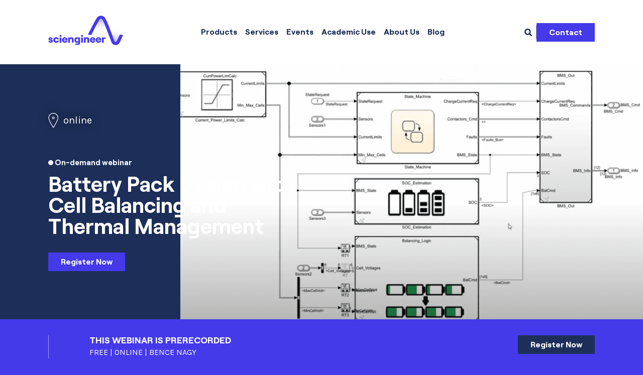

--- FILE ---
content_type: text/html; charset=UTF-8
request_url: https://sciengineer.com/ondemand/battery-pack-design-with-cell-balancing-and-thermal-management/
body_size: 18572
content:

<!doctype html>
<html lang="en-US">
    <head>
    <meta charset="utf-8" />
    <meta http-equiv="x-ua-compatible" content="ie=edge">
    <meta name="viewport" content="width=device-width, initial-scale=1.0">
    <link rel="icon" href="https://sciengineer.com/wp-content/themes/sciengineer/dist/images/favicon/favicon.ico" sizes="any">
    <link rel="icon" href="https://sciengineer.com/wp-content/themes/sciengineer/dist/images/favicon/favicon.svg" type="image/svg+xml">
    <link rel="apple-touch-icon" href="https://sciengineer.com/wp-content/themes/sciengineer/dist/images/favicon/apple-touch-icon.png">
    <link rel="manifest" href="https://sciengineer.com/wp-content/themes/sciengineer/dist/images/favicon/site.webmanifest">
    <meta name="theme-color" content="#453aea">
    <meta name='robots' content='index, follow, max-image-preview:large, max-snippet:-1, max-video-preview:-1' />

	<!-- This site is optimized with the Yoast SEO plugin v26.6 - https://yoast.com/wordpress/plugins/seo/ -->
	<title>Battery Pack Design with Cell Balancing and Thermal Management - SciEngineer</title>
	<meta name="description" content="During this video, we will explore Simscape Battery capabilities for battery pack design, thermal management, and cell balancing." />
	<link rel="canonical" href="https://sciengineer.com/ondemand/battery-pack-design-with-cell-balancing-and-thermal-management/" />
	<meta property="og:locale" content="en_US" />
	<meta property="og:type" content="article" />
	<meta property="og:title" content="Battery Pack Design with Cell Balancing and Thermal Management" />
	<meta property="og:description" content="During this video, we will explore Simscape Battery capabilities for battery pack design, thermal management, and cell balancing." />
	<meta property="og:url" content="https://sciengineer.com/ondemand/battery-pack-design-with-cell-balancing-and-thermal-management/" />
	<meta property="og:site_name" content="SciEngineer" />
	<meta property="article:modified_time" content="2025-07-28T13:44:56+00:00" />
	<meta property="og:image" content="https://sciengineer.com/wp-content/uploads/2023/05/on-demand-battery-pack-design-with-cell-balancing-and-thermal-management.jpg" />
	<meta property="og:image:width" content="1920" />
	<meta property="og:image:height" content="1080" />
	<meta property="og:image:type" content="image/jpeg" />
	<meta name="twitter:card" content="summary_large_image" />
	<meta name="twitter:title" content="Battery Pack Design with Cell Balancing and Thermal Management" />
	<meta name="twitter:description" content="During this video, we will explore Simscape Battery capabilities for battery pack design, thermal management, and cell balancing." />
	<meta name="twitter:image" content="https://sciengineer.com/wp-content/uploads/2023/05/on-demand-battery-pack-design-with-cell-balancing-and-thermal-management.jpg" />
	<meta name="twitter:label1" content="Est. reading time" />
	<meta name="twitter:data1" content="2 minutes" />
	<script type="application/ld+json" class="yoast-schema-graph">{"@context":"https://schema.org","@graph":[{"@type":"WebPage","@id":"https://sciengineer.com/ondemand/battery-pack-design-with-cell-balancing-and-thermal-management/","url":"https://sciengineer.com/ondemand/battery-pack-design-with-cell-balancing-and-thermal-management/","name":"Battery Pack Design with Cell Balancing and Thermal Management - SciEngineer","isPartOf":{"@id":"https://sciengineer.com/#website"},"primaryImageOfPage":{"@id":"https://sciengineer.com/ondemand/battery-pack-design-with-cell-balancing-and-thermal-management/#primaryimage"},"image":{"@id":"https://sciengineer.com/ondemand/battery-pack-design-with-cell-balancing-and-thermal-management/#primaryimage"},"thumbnailUrl":"/wp-content/uploads/2022/06/Battery-Management-Systems-development-with-Simulink-and-Model-Based-Design.png","datePublished":"2023-05-03T14:57:33+00:00","dateModified":"2025-07-28T13:44:56+00:00","description":"During this video, we will explore Simscape Battery capabilities for battery pack design, thermal management, and cell balancing.","breadcrumb":{"@id":"https://sciengineer.com/ondemand/battery-pack-design-with-cell-balancing-and-thermal-management/#breadcrumb"},"inLanguage":"en-US","potentialAction":[{"@type":"ReadAction","target":["https://sciengineer.com/ondemand/battery-pack-design-with-cell-balancing-and-thermal-management/"]}]},{"@type":"ImageObject","inLanguage":"en-US","@id":"https://sciengineer.com/ondemand/battery-pack-design-with-cell-balancing-and-thermal-management/#primaryimage","url":"/wp-content/uploads/2022/06/Battery-Management-Systems-development-with-Simulink-and-Model-Based-Design.png","contentUrl":"/wp-content/uploads/2022/06/Battery-Management-Systems-development-with-Simulink-and-Model-Based-Design.png","width":1920,"height":1080,"caption":"Battery Management Systems development with Simulink"},{"@type":"BreadcrumbList","@id":"https://sciengineer.com/ondemand/battery-pack-design-with-cell-balancing-and-thermal-management/#breadcrumb","itemListElement":[{"@type":"ListItem","position":1,"name":"Home","item":"https://sciengineer.com/"},{"@type":"ListItem","position":2,"name":"Battery Pack Design with Cell Balancing and Thermal Management"}]},{"@type":"WebSite","@id":"https://sciengineer.com/#website","url":"https://sciengineer.com/","name":"SciEngineer","description":"Redefining the limits of science","potentialAction":[{"@type":"SearchAction","target":{"@type":"EntryPoint","urlTemplate":"https://sciengineer.com/search/{search_term_string}"},"query-input":{"@type":"PropertyValueSpecification","valueRequired":true,"valueName":"search_term_string"}}],"inLanguage":"en-US"}]}</script>
	<!-- / Yoast SEO plugin. -->


<link rel='dns-prefetch' href='//cdn.jsdelivr.net' />
<link rel='dns-prefetch' href='//code.jquery.com' />
<style id='wp-img-auto-sizes-contain-inline-css' type='text/css'>
img:is([sizes=auto i],[sizes^="auto," i]){contain-intrinsic-size:3000px 1500px}
/*# sourceURL=wp-img-auto-sizes-contain-inline-css */
</style>
<style id='classic-theme-styles-inline-css' type='text/css'>
/*! This file is auto-generated */
.wp-block-button__link{color:#fff;background-color:#32373c;border-radius:9999px;box-shadow:none;text-decoration:none;padding:calc(.667em + 2px) calc(1.333em + 2px);font-size:1.125em}.wp-block-file__button{background:#32373c;color:#fff;text-decoration:none}
/*# sourceURL=/wp-includes/css/classic-themes.min.css */
</style>
<link rel="stylesheet" href="/wp-content/themes/sciengineer/dist/styles/main-508caf2ecf.css">
    <link rel="preconnect" href="https://fonts.googleapis.com">
    <link rel="preconnect" href="https://fonts.gstatic.com" crossorigin>
    <style id="" media="all">/* latin-ext */
@font-face {
  font-family: 'Karla';
  font-style: italic;
  font-weight: 400;
  font-display: swap;
  src: url(/fonts.gstatic.com/s/karla/v33/qkBKXvYC6trAT7RQNNK2EG7SIwPWMNlCV3lGb7P1HgGQ4tdMQw.woff2) format('woff2');
  unicode-range: U+0100-02BA, U+02BD-02C5, U+02C7-02CC, U+02CE-02D7, U+02DD-02FF, U+0304, U+0308, U+0329, U+1D00-1DBF, U+1E00-1E9F, U+1EF2-1EFF, U+2020, U+20A0-20AB, U+20AD-20C0, U+2113, U+2C60-2C7F, U+A720-A7FF;
}
/* latin */
@font-face {
  font-family: 'Karla';
  font-style: italic;
  font-weight: 400;
  font-display: swap;
  src: url(/fonts.gstatic.com/s/karla/v33/qkBKXvYC6trAT7RQNNK2EG7SIwPWMNlCV3lIb7P1HgGQ4tc.woff2) format('woff2');
  unicode-range: U+0000-00FF, U+0131, U+0152-0153, U+02BB-02BC, U+02C6, U+02DA, U+02DC, U+0304, U+0308, U+0329, U+2000-206F, U+20AC, U+2122, U+2191, U+2193, U+2212, U+2215, U+FEFF, U+FFFD;
}
/* latin-ext */
@font-face {
  font-family: 'Karla';
  font-style: normal;
  font-weight: 400;
  font-display: swap;
  src: url(/fonts.gstatic.com/s/karla/v33/qkB9XvYC6trAT55ZBi1ueQVIjQTD-JrIH2G7nytkHRyQ8p4wUjm6bmMorHBiTg.woff2) format('woff2');
  unicode-range: U+0100-02BA, U+02BD-02C5, U+02C7-02CC, U+02CE-02D7, U+02DD-02FF, U+0304, U+0308, U+0329, U+1D00-1DBF, U+1E00-1E9F, U+1EF2-1EFF, U+2020, U+20A0-20AB, U+20AD-20C0, U+2113, U+2C60-2C7F, U+A720-A7FF;
}
/* latin */
@font-face {
  font-family: 'Karla';
  font-style: normal;
  font-weight: 400;
  font-display: swap;
  src: url(/fonts.gstatic.com/s/karla/v33/qkB9XvYC6trAT55ZBi1ueQVIjQTD-JrIH2G7nytkHRyQ8p4wUje6bmMorHA.woff2) format('woff2');
  unicode-range: U+0000-00FF, U+0131, U+0152-0153, U+02BB-02BC, U+02C6, U+02DA, U+02DC, U+0304, U+0308, U+0329, U+2000-206F, U+20AC, U+2122, U+2191, U+2193, U+2212, U+2215, U+FEFF, U+FFFD;
}
/* latin-ext */
@font-face {
  font-family: 'Karla';
  font-style: normal;
  font-weight: 700;
  font-display: swap;
  src: url(/fonts.gstatic.com/s/karla/v33/qkB9XvYC6trAT55ZBi1ueQVIjQTD-JrIH2G7nytkHRyQ8p4wUjm6bmMorHBiTg.woff2) format('woff2');
  unicode-range: U+0100-02BA, U+02BD-02C5, U+02C7-02CC, U+02CE-02D7, U+02DD-02FF, U+0304, U+0308, U+0329, U+1D00-1DBF, U+1E00-1E9F, U+1EF2-1EFF, U+2020, U+20A0-20AB, U+20AD-20C0, U+2113, U+2C60-2C7F, U+A720-A7FF;
}
/* latin */
@font-face {
  font-family: 'Karla';
  font-style: normal;
  font-weight: 700;
  font-display: swap;
  src: url(/fonts.gstatic.com/s/karla/v33/qkB9XvYC6trAT55ZBi1ueQVIjQTD-JrIH2G7nytkHRyQ8p4wUje6bmMorHA.woff2) format('woff2');
  unicode-range: U+0000-00FF, U+0131, U+0152-0153, U+02BB-02BC, U+02C6, U+02DA, U+02DC, U+0304, U+0308, U+0329, U+2000-206F, U+20AC, U+2122, U+2191, U+2193, U+2212, U+2215, U+FEFF, U+FFFD;
}
</style>
            <!-- Google Tag Manager -->
<script>(function(w,d,s,l,i){w[l]=w[l]||[];w[l].push({'gtm.start':
new Date().getTime(),event:'gtm.js'});var f=d.getElementsByTagName(s)[0],
j=d.createElement(s),dl=l!='dataLayer'?'&l='+l:'';j.async=true;j.src=
'https://www.googletagmanager.com/gtm.js?id='+i+dl;f.parentNode.insertBefore(j,f);
})(window,document,'script','dataLayer','GTM-W6RBBB4');</script>
<!-- End Google Tag Manager -->
    <style id='global-styles-inline-css' type='text/css'>
:root{--wp--preset--aspect-ratio--square: 1;--wp--preset--aspect-ratio--4-3: 4/3;--wp--preset--aspect-ratio--3-4: 3/4;--wp--preset--aspect-ratio--3-2: 3/2;--wp--preset--aspect-ratio--2-3: 2/3;--wp--preset--aspect-ratio--16-9: 16/9;--wp--preset--aspect-ratio--9-16: 9/16;--wp--preset--color--black: #000000;--wp--preset--color--cyan-bluish-gray: #abb8c3;--wp--preset--color--white: #ffffff;--wp--preset--color--pale-pink: #f78da7;--wp--preset--color--vivid-red: #cf2e2e;--wp--preset--color--luminous-vivid-orange: #ff6900;--wp--preset--color--luminous-vivid-amber: #fcb900;--wp--preset--color--light-green-cyan: #7bdcb5;--wp--preset--color--vivid-green-cyan: #00d084;--wp--preset--color--pale-cyan-blue: #8ed1fc;--wp--preset--color--vivid-cyan-blue: #0693e3;--wp--preset--color--vivid-purple: #9b51e0;--wp--preset--gradient--vivid-cyan-blue-to-vivid-purple: linear-gradient(135deg,rgb(6,147,227) 0%,rgb(155,81,224) 100%);--wp--preset--gradient--light-green-cyan-to-vivid-green-cyan: linear-gradient(135deg,rgb(122,220,180) 0%,rgb(0,208,130) 100%);--wp--preset--gradient--luminous-vivid-amber-to-luminous-vivid-orange: linear-gradient(135deg,rgb(252,185,0) 0%,rgb(255,105,0) 100%);--wp--preset--gradient--luminous-vivid-orange-to-vivid-red: linear-gradient(135deg,rgb(255,105,0) 0%,rgb(207,46,46) 100%);--wp--preset--gradient--very-light-gray-to-cyan-bluish-gray: linear-gradient(135deg,rgb(238,238,238) 0%,rgb(169,184,195) 100%);--wp--preset--gradient--cool-to-warm-spectrum: linear-gradient(135deg,rgb(74,234,220) 0%,rgb(151,120,209) 20%,rgb(207,42,186) 40%,rgb(238,44,130) 60%,rgb(251,105,98) 80%,rgb(254,248,76) 100%);--wp--preset--gradient--blush-light-purple: linear-gradient(135deg,rgb(255,206,236) 0%,rgb(152,150,240) 100%);--wp--preset--gradient--blush-bordeaux: linear-gradient(135deg,rgb(254,205,165) 0%,rgb(254,45,45) 50%,rgb(107,0,62) 100%);--wp--preset--gradient--luminous-dusk: linear-gradient(135deg,rgb(255,203,112) 0%,rgb(199,81,192) 50%,rgb(65,88,208) 100%);--wp--preset--gradient--pale-ocean: linear-gradient(135deg,rgb(255,245,203) 0%,rgb(182,227,212) 50%,rgb(51,167,181) 100%);--wp--preset--gradient--electric-grass: linear-gradient(135deg,rgb(202,248,128) 0%,rgb(113,206,126) 100%);--wp--preset--gradient--midnight: linear-gradient(135deg,rgb(2,3,129) 0%,rgb(40,116,252) 100%);--wp--preset--font-size--small: 13px;--wp--preset--font-size--medium: 20px;--wp--preset--font-size--large: 36px;--wp--preset--font-size--x-large: 42px;--wp--preset--spacing--20: 0.44rem;--wp--preset--spacing--30: 0.67rem;--wp--preset--spacing--40: 1rem;--wp--preset--spacing--50: 1.5rem;--wp--preset--spacing--60: 2.25rem;--wp--preset--spacing--70: 3.38rem;--wp--preset--spacing--80: 5.06rem;--wp--preset--shadow--natural: 6px 6px 9px rgba(0, 0, 0, 0.2);--wp--preset--shadow--deep: 12px 12px 50px rgba(0, 0, 0, 0.4);--wp--preset--shadow--sharp: 6px 6px 0px rgba(0, 0, 0, 0.2);--wp--preset--shadow--outlined: 6px 6px 0px -3px rgb(255, 255, 255), 6px 6px rgb(0, 0, 0);--wp--preset--shadow--crisp: 6px 6px 0px rgb(0, 0, 0);}:where(.is-layout-flex){gap: 0.5em;}:where(.is-layout-grid){gap: 0.5em;}body .is-layout-flex{display: flex;}.is-layout-flex{flex-wrap: wrap;align-items: center;}.is-layout-flex > :is(*, div){margin: 0;}body .is-layout-grid{display: grid;}.is-layout-grid > :is(*, div){margin: 0;}:where(.wp-block-columns.is-layout-flex){gap: 2em;}:where(.wp-block-columns.is-layout-grid){gap: 2em;}:where(.wp-block-post-template.is-layout-flex){gap: 1.25em;}:where(.wp-block-post-template.is-layout-grid){gap: 1.25em;}.has-black-color{color: var(--wp--preset--color--black) !important;}.has-cyan-bluish-gray-color{color: var(--wp--preset--color--cyan-bluish-gray) !important;}.has-white-color{color: var(--wp--preset--color--white) !important;}.has-pale-pink-color{color: var(--wp--preset--color--pale-pink) !important;}.has-vivid-red-color{color: var(--wp--preset--color--vivid-red) !important;}.has-luminous-vivid-orange-color{color: var(--wp--preset--color--luminous-vivid-orange) !important;}.has-luminous-vivid-amber-color{color: var(--wp--preset--color--luminous-vivid-amber) !important;}.has-light-green-cyan-color{color: var(--wp--preset--color--light-green-cyan) !important;}.has-vivid-green-cyan-color{color: var(--wp--preset--color--vivid-green-cyan) !important;}.has-pale-cyan-blue-color{color: var(--wp--preset--color--pale-cyan-blue) !important;}.has-vivid-cyan-blue-color{color: var(--wp--preset--color--vivid-cyan-blue) !important;}.has-vivid-purple-color{color: var(--wp--preset--color--vivid-purple) !important;}.has-black-background-color{background-color: var(--wp--preset--color--black) !important;}.has-cyan-bluish-gray-background-color{background-color: var(--wp--preset--color--cyan-bluish-gray) !important;}.has-white-background-color{background-color: var(--wp--preset--color--white) !important;}.has-pale-pink-background-color{background-color: var(--wp--preset--color--pale-pink) !important;}.has-vivid-red-background-color{background-color: var(--wp--preset--color--vivid-red) !important;}.has-luminous-vivid-orange-background-color{background-color: var(--wp--preset--color--luminous-vivid-orange) !important;}.has-luminous-vivid-amber-background-color{background-color: var(--wp--preset--color--luminous-vivid-amber) !important;}.has-light-green-cyan-background-color{background-color: var(--wp--preset--color--light-green-cyan) !important;}.has-vivid-green-cyan-background-color{background-color: var(--wp--preset--color--vivid-green-cyan) !important;}.has-pale-cyan-blue-background-color{background-color: var(--wp--preset--color--pale-cyan-blue) !important;}.has-vivid-cyan-blue-background-color{background-color: var(--wp--preset--color--vivid-cyan-blue) !important;}.has-vivid-purple-background-color{background-color: var(--wp--preset--color--vivid-purple) !important;}.has-black-border-color{border-color: var(--wp--preset--color--black) !important;}.has-cyan-bluish-gray-border-color{border-color: var(--wp--preset--color--cyan-bluish-gray) !important;}.has-white-border-color{border-color: var(--wp--preset--color--white) !important;}.has-pale-pink-border-color{border-color: var(--wp--preset--color--pale-pink) !important;}.has-vivid-red-border-color{border-color: var(--wp--preset--color--vivid-red) !important;}.has-luminous-vivid-orange-border-color{border-color: var(--wp--preset--color--luminous-vivid-orange) !important;}.has-luminous-vivid-amber-border-color{border-color: var(--wp--preset--color--luminous-vivid-amber) !important;}.has-light-green-cyan-border-color{border-color: var(--wp--preset--color--light-green-cyan) !important;}.has-vivid-green-cyan-border-color{border-color: var(--wp--preset--color--vivid-green-cyan) !important;}.has-pale-cyan-blue-border-color{border-color: var(--wp--preset--color--pale-cyan-blue) !important;}.has-vivid-cyan-blue-border-color{border-color: var(--wp--preset--color--vivid-cyan-blue) !important;}.has-vivid-purple-border-color{border-color: var(--wp--preset--color--vivid-purple) !important;}.has-vivid-cyan-blue-to-vivid-purple-gradient-background{background: var(--wp--preset--gradient--vivid-cyan-blue-to-vivid-purple) !important;}.has-light-green-cyan-to-vivid-green-cyan-gradient-background{background: var(--wp--preset--gradient--light-green-cyan-to-vivid-green-cyan) !important;}.has-luminous-vivid-amber-to-luminous-vivid-orange-gradient-background{background: var(--wp--preset--gradient--luminous-vivid-amber-to-luminous-vivid-orange) !important;}.has-luminous-vivid-orange-to-vivid-red-gradient-background{background: var(--wp--preset--gradient--luminous-vivid-orange-to-vivid-red) !important;}.has-very-light-gray-to-cyan-bluish-gray-gradient-background{background: var(--wp--preset--gradient--very-light-gray-to-cyan-bluish-gray) !important;}.has-cool-to-warm-spectrum-gradient-background{background: var(--wp--preset--gradient--cool-to-warm-spectrum) !important;}.has-blush-light-purple-gradient-background{background: var(--wp--preset--gradient--blush-light-purple) !important;}.has-blush-bordeaux-gradient-background{background: var(--wp--preset--gradient--blush-bordeaux) !important;}.has-luminous-dusk-gradient-background{background: var(--wp--preset--gradient--luminous-dusk) !important;}.has-pale-ocean-gradient-background{background: var(--wp--preset--gradient--pale-ocean) !important;}.has-electric-grass-gradient-background{background: var(--wp--preset--gradient--electric-grass) !important;}.has-midnight-gradient-background{background: var(--wp--preset--gradient--midnight) !important;}.has-small-font-size{font-size: var(--wp--preset--font-size--small) !important;}.has-medium-font-size{font-size: var(--wp--preset--font-size--medium) !important;}.has-large-font-size{font-size: var(--wp--preset--font-size--large) !important;}.has-x-large-font-size{font-size: var(--wp--preset--font-size--x-large) !important;}
/*# sourceURL=global-styles-inline-css */
</style>
</head>
    <body id="body" class="wp-singular ondemand-template-default single single-ondemand postid-6334 wp-theme-sciengineer battery-pack-design-with-cell-balancing-and-thermal-management sidebar-primary whitehead">
                    <!-- Google Tag Manager (noscript) -->
<noscript><iframe src="https://www.googletagmanager.com/ns.html?id=GTM-W6RBBB4"
height="0" width="0" style="display:none;visibility:hidden"></iframe></noscript>
<!-- End Google Tag Manager (noscript) -->                <div class="siteheaders">

    <div class="sitemheaderwrap">
        <aside class="sitemheader">
            <a class="sitemheader__brand" href="https://sciengineer.com/">
                <svg xmlns="http://www.w3.org/2000/svg" viewBox="0 0 486 189"><path d="M.94 161.38h9.39c.34 2.43 2.43 4.05 5.27 4.05 2.37 0 3.99-.95 3.99-2.43 0-5.54-17.64.2-17.64-13.92 0-6.15 5.41-10.61 12.23-10.61 8.51 0 14.26 4.53 14.53 11.42h-9.46c-.34-2.3-2.3-3.92-4.6-3.92-2.09 0-3.51.88-3.51 2.63 0 6.02 18.04-1.35 18.04 13.92 0 6.69-5.34 11.08-13.58 11.08-8.51.01-14.32-4.79-14.66-12.22m30.95-5.34c0-10.27 7.5-17.57 17.98-17.57 9.53 0 16.69 5.81 17.17 13.85H55.82c-.54-2.57-2.84-4.39-5.54-4.39-4.12 0-6.83 3.18-6.83 8.11s2.77 8.11 6.96 8.11c2.77 0 5.07-1.89 5.54-4.46h11.42c-.88 7.77-8.58 13.92-17.5 13.92-10.48 0-17.98-7.3-17.98-17.57m50.96-32.17v10.95H71.23v-10.95zm-11.42 15.14h11.15v34.06H71.43zm39.06 22.23h10.75c-1.42 7.57-8.11 12.37-16.49 12.37-12.23 0-17.77-9.53-17.77-17.57s4.87-17.57 17.1-17.57c12.91 0 17.17 9.73 17.17 16.9 0 1.55-.07 2.5-.14 3.31H97.66c.68 3.78 3.04 5.95 7.1 5.95 3.03-.01 5.12-1.09 5.73-3.39m-12.84-9.19h12.57c-.2-2.91-2.3-5.68-6.15-5.68-3.58 0-5.68 1.56-6.42 5.68m27.98-13.04h11.15v3.92c1.96-2.64 5.54-4.46 10-4.46 7.64 0 12.64 5.61 12.64 13.18v21.42h-11.15v-18.79c0-3.38-2.37-5.95-5.74-5.95s-5.74 2.57-5.74 5.95v18.79h-11.15v-34.06zm74.34 0v36.29c0 7.03-5.07 11.56-12.91 11.56h-17.71v-8.51h15.68c2.23 0 3.85-1.83 3.85-4.39v-3.79c-1.83 2.23-5 3.45-8.52 3.45-9.8 0-15.95-6.69-15.95-17.57s6.15-17.57 15.75-17.57c3.99 0 6.83 1.28 8.65 3.24v-2.7h11.16zm-10.54 17.03c0-4.93-2.77-8.11-7.1-8.11-4.26 0-7.03 3.18-7.03 8.11s2.77 8.11 7.03 8.11c4.33 0 7.1-3.18 7.1-8.11m28.65-32.17v10.95h-11.62v-10.95zm-11.42 15.14h11.15v34.06h-11.15zm17.23 0h11.15v3.92c1.96-2.64 5.54-4.46 10-4.46 7.64 0 12.64 5.61 12.64 13.18v21.42h-11.15v-18.79c0-3.38-2.37-5.95-5.74-5.95s-5.75 2.57-5.75 5.95v18.79h-11.15zm61.71 22.23h10.75c-1.42 7.57-8.11 12.37-16.49 12.37-12.23 0-17.77-9.53-17.77-17.57s4.87-17.57 17.1-17.57c12.91 0 17.17 9.73 17.17 16.9 0 1.55-.07 2.5-.13 3.31h-23.45c.68 3.78 3.04 5.95 7.1 5.95 3.01-.01 5.11-1.09 5.72-3.39m-12.84-9.19h12.57c-.2-2.91-2.3-5.68-6.15-5.68-3.58 0-5.68 1.56-6.42 5.68m49.81 9.19h10.75c-1.42 7.57-8.11 12.37-16.49 12.37-12.23 0-17.77-9.53-17.77-17.57s4.87-17.57 17.1-17.57c12.91 0 17.17 9.73 17.17 16.9 0 1.55-.07 2.5-.13 3.31h-23.45c.68 3.78 3.04 5.95 7.1 5.95 3.01-.01 5.11-1.09 5.72-3.39m-12.85-9.19h12.57c-.2-2.91-2.3-5.68-6.15-5.68-3.58 0-5.67 1.56-6.42 5.68m45.02-3.85c-3.72 0-5.88 2.84-5.88 7.64v17.23h-11.15v-34.06h11.15v5.14c1.96-4.05 4.46-5.14 8.25-5.14h3.58v9.19z"/><path d="m319.38 13.08-54.34 93.76h117.81l-42.31-93.76z" mask="url(#glsmobilemask1)"/><path d="m431.01 179.1 54.33-93.76h-117.8l42.31 93.76z" mask="url(#glsmobilemask2)"/><path d="M448.54 122.61a307.5 307.5 0 0 1-18.51 41.85c-2.07 3.86-5.68 4.05-7.13 3.95-1.46-.1-5.01-.77-6.53-4.88L380.63 67.3a464 464 0 0 0-21.79-49.56C353.61 7.51 343.63 1.22 332.14.9c-11.48-.31-21.79 5.42-27.58 15.35l-6.92 11.87a644 644 0 0 0-19.04 35.16l-23.98 47.77-5.8 11.55h22.38l.91-1.81 24.36-48.54a621 621 0 0 1 18.45-34.06l6.92-11.87c2.95-5.06 7.8-5.48 9.75-5.43s6.77.74 9.44 5.95a446 446 0 0 1 20.85 47.41l35.74 96.23c3.82 10.28 12.99 17.13 23.93 17.87.65.04 1.3.07 1.95.07 10.17 0 19.31-5.45 24.17-14.54 8.77-16.4 16.16-33.61 22.02-51.29z"/><defs><linearGradient id="glsmobilegrad1" gradientTransform="rotate(90)" gradientUnits="objectBoundingBox"><stop offset="0" stop-color="#fff" stop-opacity=".5"/><stop offset="1" stop-opacity="0"/></linearGradient><linearGradient id="glsmobilegrad2" gradientTransform="rotate(90)" gradientUnits="objectBoundingBox"><stop offset="0" stop-opacity="0"/><stop offset="1" stop-color="#fff" stop-opacity=".5"/></linearGradient><mask id="glsmobilemask1" maskContentUnits="objectBoundingBox"><path fill="url(#glsmobilegrad1)" d="M0 0h1v1H0z"/></mask><mask id="glsmobilemask2" maskContentUnits="objectBoundingBox"><path fill="url(#glsmobilegrad2)" d="M0 0h1v1H0z"/></mask></defs></svg>            </a>
            <button class="js-mobilenavopen sitemheader__toggler">
                <svg class="icon" ><use xlink:href="/wp-content/themes/sciengineer/dist/images/svg-icons.svg?v=005#icon-hambil"></use></svg>            </button>
        </aside>
    </div>
    <div class="siteheaderwrap">
        <aside class="siteheader">
            <a class="siteheader__brand" href="https://sciengineer.com/">
                <svg xmlns="http://www.w3.org/2000/svg" viewBox="0 0 486 189"><path d="M.94 161.38h9.39c.34 2.43 2.43 4.05 5.27 4.05 2.37 0 3.99-.95 3.99-2.43 0-5.54-17.64.2-17.64-13.92 0-6.15 5.41-10.61 12.23-10.61 8.51 0 14.26 4.53 14.53 11.42h-9.46c-.34-2.3-2.3-3.92-4.6-3.92-2.09 0-3.51.88-3.51 2.63 0 6.02 18.04-1.35 18.04 13.92 0 6.69-5.34 11.08-13.58 11.08-8.51.01-14.32-4.79-14.66-12.22m30.95-5.34c0-10.27 7.5-17.57 17.98-17.57 9.53 0 16.69 5.81 17.17 13.85H55.82c-.54-2.57-2.84-4.39-5.54-4.39-4.12 0-6.83 3.18-6.83 8.11s2.77 8.11 6.96 8.11c2.77 0 5.07-1.89 5.54-4.46h11.42c-.88 7.77-8.58 13.92-17.5 13.92-10.48 0-17.98-7.3-17.98-17.57m50.96-32.17v10.95H71.23v-10.95zm-11.42 15.14h11.15v34.06H71.43zm39.06 22.23h10.75c-1.42 7.57-8.11 12.37-16.49 12.37-12.23 0-17.77-9.53-17.77-17.57s4.87-17.57 17.1-17.57c12.91 0 17.17 9.73 17.17 16.9 0 1.55-.07 2.5-.14 3.31H97.66c.68 3.78 3.04 5.95 7.1 5.95 3.03-.01 5.12-1.09 5.73-3.39m-12.84-9.19h12.57c-.2-2.91-2.3-5.68-6.15-5.68-3.58 0-5.68 1.56-6.42 5.68m27.98-13.04h11.15v3.92c1.96-2.64 5.54-4.46 10-4.46 7.64 0 12.64 5.61 12.64 13.18v21.42h-11.15v-18.79c0-3.38-2.37-5.95-5.74-5.95s-5.74 2.57-5.74 5.95v18.79h-11.15v-34.06zm74.34 0v36.29c0 7.03-5.07 11.56-12.91 11.56h-17.71v-8.51h15.68c2.23 0 3.85-1.83 3.85-4.39v-3.79c-1.83 2.23-5 3.45-8.52 3.45-9.8 0-15.95-6.69-15.95-17.57s6.15-17.57 15.75-17.57c3.99 0 6.83 1.28 8.65 3.24v-2.7h11.16zm-10.54 17.03c0-4.93-2.77-8.11-7.1-8.11-4.26 0-7.03 3.18-7.03 8.11s2.77 8.11 7.03 8.11c4.33 0 7.1-3.18 7.1-8.11m28.65-32.17v10.95h-11.62v-10.95zm-11.42 15.14h11.15v34.06h-11.15zm17.23 0h11.15v3.92c1.96-2.64 5.54-4.46 10-4.46 7.64 0 12.64 5.61 12.64 13.18v21.42h-11.15v-18.79c0-3.38-2.37-5.95-5.74-5.95s-5.75 2.57-5.75 5.95v18.79h-11.15zm61.71 22.23h10.75c-1.42 7.57-8.11 12.37-16.49 12.37-12.23 0-17.77-9.53-17.77-17.57s4.87-17.57 17.1-17.57c12.91 0 17.17 9.73 17.17 16.9 0 1.55-.07 2.5-.13 3.31h-23.45c.68 3.78 3.04 5.95 7.1 5.95 3.01-.01 5.11-1.09 5.72-3.39m-12.84-9.19h12.57c-.2-2.91-2.3-5.68-6.15-5.68-3.58 0-5.68 1.56-6.42 5.68m49.81 9.19h10.75c-1.42 7.57-8.11 12.37-16.49 12.37-12.23 0-17.77-9.53-17.77-17.57s4.87-17.57 17.1-17.57c12.91 0 17.17 9.73 17.17 16.9 0 1.55-.07 2.5-.13 3.31h-23.45c.68 3.78 3.04 5.95 7.1 5.95 3.01-.01 5.11-1.09 5.72-3.39m-12.85-9.19h12.57c-.2-2.91-2.3-5.68-6.15-5.68-3.58 0-5.67 1.56-6.42 5.68m45.02-3.85c-3.72 0-5.88 2.84-5.88 7.64v17.23h-11.15v-34.06h11.15v5.14c1.96-4.05 4.46-5.14 8.25-5.14h3.58v9.19z"/><path d="m319.38 13.08-54.34 93.76h117.81l-42.31-93.76z" mask="url(#glsmask1)"/><path d="m431.01 179.1 54.33-93.76h-117.8l42.31 93.76z" mask="url(#glsmask2)"/><path d="M448.54 122.61a307.5 307.5 0 0 1-18.51 41.85c-2.07 3.86-5.68 4.05-7.13 3.95-1.46-.1-5.01-.77-6.53-4.88L380.63 67.3a464 464 0 0 0-21.79-49.56C353.61 7.51 343.63 1.22 332.14.9c-11.48-.31-21.79 5.42-27.58 15.35l-6.92 11.87a644 644 0 0 0-19.04 35.16l-23.98 47.77-5.8 11.55h22.38l.91-1.81 24.36-48.54a621 621 0 0 1 18.45-34.06l6.92-11.87c2.95-5.06 7.8-5.48 9.75-5.43s6.77.74 9.44 5.95a446 446 0 0 1 20.85 47.41l35.74 96.23c3.82 10.28 12.99 17.13 23.93 17.87.65.04 1.3.07 1.95.07 10.17 0 19.31-5.45 24.17-14.54 8.77-16.4 16.16-33.61 22.02-51.29z"/><defs><linearGradient id="glsgrad1" gradientTransform="rotate(90)" gradientUnits="objectBoundingBox"><stop offset="0" stop-color="#fff" stop-opacity=".5"/><stop offset="1" stop-opacity="0"/></linearGradient><linearGradient id="glsgrad2" gradientTransform="rotate(90)" gradientUnits="objectBoundingBox"><stop offset="0" stop-opacity="0"/><stop offset="1" stop-color="#fff" stop-opacity=".5"/></linearGradient><mask id="glsmask1" maskContentUnits="objectBoundingBox"><path fill="url(#glsgrad1)" d="M0 0h1v1H0z"/></mask><mask id="glsmask2" maskContentUnits="objectBoundingBox"><path fill="url(#glsgrad2)" d="M0 0h1v1H0z"/></mask></defs></svg>            </a>
            <nav class="siteheader__nav">
                <ul id="menu-main-menu" class="mainmenu">
    <li class="menu-item menu-item-has-children menu-products">
        <a href="/products/">Products</a>
        <nav class="mega">
            <div class="mega__menu">
                <h3>Products</h3>
                <ul class="sub-menu"><li class="menu-item menu-industries"><a href="https://sciengineer.com/industries/">Industries</a></li>
<li class="menu-item menu-licenses"><a href="https://sciengineer.com/licenses/">Licenses</a></li>
<li class="menu-item menu-all-products"><a href="https://sciengineer.com/products/">All Products</a></li>
</ul>            </div>
            <div class="mega__content">
                                <ul class="minicardgrid loose">
                                            <li>
                            <a class="producticonlink" href="/products/matlab/">
                                <span>MATLAB®</span>
                                <svg ><use xlink:href="/wp-content/themes/sciengineer/dist/images/svg-icons.svg?v=005#icon-product-matlab"></use></svg>                            </a>
                        </li>
                                            <li>
                            <a class="producticonlink" href="/products/simulink/">
                                <span>Simulink®</span>
                                <svg ><use xlink:href="/wp-content/themes/sciengineer/dist/images/svg-icons.svg?v=005#icon-product-simulink"></use></svg>                            </a>
                        </li>
                                            <li>
                            <a class="producticonlink" href="/products/polyspace/">
                                <span>Polyspace®</span>
                                <svg ><use xlink:href="/wp-content/themes/sciengineer/dist/images/svg-icons.svg?v=005#icon-product-polyspace"></use></svg>                            </a>
                        </li>
                                            <li>
                            <a class="producticonlink" href="/products/comsol-multiphysics/">
                                <span>COMSOL Multiphysics®</span>
                                <svg ><use xlink:href="/wp-content/themes/sciengineer/dist/images/svg-icons.svg?v=005#icon-product-comsol"></use></svg>                            </a>
                        </li>
                                            <li>
                            <a class="producticonlink" href="/products/speedgoat/">
                                <span>Speedgoat</span>
                                <svg ><use xlink:href="/wp-content/themes/sciengineer/dist/images/svg-icons.svg?v=005#icon-product-speedgoat"></use></svg>                            </a>
                        </li>
                                    </ul>
            </div>
        </nav>
    </li>
    <li class="menu-item menu-item-has-children menu-services">
        <a href="/services/">Services</a>
        <nav class="mega">
            <div class="mega__menu">
                <h3>Services</h3>
                <ul class="sub-menu" data-tabs id="mainmenu-servicetabs">
                                        <li class="tabs-title menu-item is-active" aria-selected="true">
                        <a href="/services/jumpstart/" data-tabs-target="jumpstart">Jumpstart</a>
                    </li>
                                        <li class="tabs-title menu-item " >
                        <a href="/services/professional-services/" data-tabs-target="professional-services">Professional Services</a>
                    </li>
                                        <li class="tabs-title menu-item " >
                        <a href="/services/software-maintenance-service/" data-tabs-target="software-maintenance-service">Software Maintenance Service</a>
                    </li>
                                        <li class="tabs-title menu-item " >
                        <a href="/services/training-services/" data-tabs-target="training-services">Training Services</a>
                    </li>
                                    </ul>
                <br>
                <a href="/services/" class="button secondary small">Show All Services</a>
            </div>
            <div class="mega__content">
            <div data-tabs-content="mainmenu-servicetabs">
                                <div class="tabs-panel is-active" id="jumpstart">
                    <div class="productfullcard reverse light post-168 service type-service status-publish hentry" >
    <figure class="productfullcard__fig">
        <a href="/services/jumpstart/">
            <svg class="productfullcard__fig__icon" ><use xlink:href="/wp-content/themes/sciengineer/dist/images/svg-icons.svg?v=005#icon-jumpstart"></use></svg>        </a>
    </figure>
    <div class="productfullcard__content">
        <h3 class="productfullcard__title small">
            <a href="/services/jumpstart/">Jumpstart</a>
        </h3>
        <div class="productfullcard__excerpt">
            <p>Time is your most valuable asset; avoid wasted hours by learning industry-accepted best practices from the start. Share your goals with us and we will provide you with a detailed and customized plan on how to reach them faster. </p>
        </div>
        <div class="productfullcard__actions">
            <a href="/services/jumpstart/" class="button">Learn more</a>
        </div>
    </div>
</div>
                </div>
                                <div class="tabs-panel " id="professional-services">
                    <div class="productfullcard reverse light post-169 service type-service status-publish has-post-thumbnail hentry" >
    <figure class="productfullcard__fig">
        <a href="/services/professional-services/">
            <svg class="productfullcard__fig__icon" ><use xlink:href="/wp-content/themes/sciengineer/dist/images/svg-icons.svg?v=005#icon-industry-technicalservices"></use></svg>        </a>
    </figure>
    <div class="productfullcard__content">
        <h3 class="productfullcard__title small">
            <a href="/services/professional-services/">Professional Services</a>
        </h3>
        <div class="productfullcard__excerpt">
            <p>We create solutions and find answers to our partners&#8217; engineering and business problems using our industry-specific know-how, broad technical expertise, and excellence in MATLAB, Simulink, COMSOL Multiphysics, and Speedgoat. We provide project delivery, consulting efforts for R&#038;D and business problems, and access to domain experts, enabling swift progress of our partners&#8217; projects. </p>
        </div>
        <div class="productfullcard__actions">
            <a href="/services/professional-services/" class="button">Learn more</a>
        </div>
    </div>
</div>
                </div>
                                <div class="tabs-panel " id="software-maintenance-service">
                    <div class="productfullcard reverse light post-170 service type-service status-publish hentry" >
    <figure class="productfullcard__fig">
        <a href="/services/software-maintenance-service/">
            <svg class="productfullcard__fig__icon" ><use xlink:href="/wp-content/themes/sciengineer/dist/images/svg-icons.svg?v=005#icon-softwaremaintenance"></use></svg>        </a>
    </figure>
    <div class="productfullcard__content">
        <h3 class="productfullcard__title small">
            <a href="/services/software-maintenance-service/">Software Maintenance Service</a>
        </h3>
        <div class="productfullcard__excerpt">
            <p>Our Software Maintenance Service assures that your original license investment will keep its business value while ensuring your access to the latest software releases, technical support, and ability to purchase add-on products.</p>
        </div>
        <div class="productfullcard__actions">
            <a href="/services/software-maintenance-service/" class="button">Learn more</a>
        </div>
    </div>
</div>
                </div>
                                <div class="tabs-panel " id="training-services">
                    <div class="productfullcard reverse light post-171 service type-service status-publish hentry" >
    <figure class="productfullcard__fig">
        <a href="/services/training-services/">
            <svg class="productfullcard__fig__icon" ><use xlink:href="/wp-content/themes/sciengineer/dist/images/svg-icons.svg?v=005#icon-trainings"></use></svg>        </a>
    </figure>
    <div class="productfullcard__content">
        <h3 class="productfullcard__title small">
            <a href="/services/training-services/">Training Services</a>
        </h3>
        <div class="productfullcard__excerpt">
            <p>Get the most out of MathWorks®, COMSOL®, and Speedgoat products. Our events, guided training courses, and webinars are designed to help you learn how to use software, keep up with industry trends, and learn the best practices.</p>
        </div>
        <div class="productfullcard__actions">
            <a href="/services/training-services/" class="button">Learn more</a>
        </div>
    </div>
</div>
                </div>
                                <div class="tabs-panel" id="training-courses-and-events">
                    <div class="productfullcard reverse light post-6334 ondemand type-ondemand status-publish has-post-thumbnail hentry product-tag-campus-wide-license product-tag-simulink industry-tag-aerospace-and-defense industry-tag-automotive industry-tag-electronics industry-tag-industrial-automation-and-machinery application-tag-control-systems application-tag-electrification service-tag-training-and-events" >
                        <figure class="productfullcard__fig">
                            <a href="/events/">
                                <svg class="productfullcard__fig__icon" ><use xlink:href="/wp-content/themes/sciengineer/dist/images/svg-icons.svg?v=005#icon-freewebinar"></use></svg>                            </a>
                        </figure>
                        <div class="productfullcard__content">
                            <h3 class="productfullcard__title small">
                                <a href="/events/">Training Courses and Events</a>
                            </h3>
                            <div class="productfullcard__excerpt">
                                <p>Our events, guided training courses, and webinars are designed to help you learn how to use MATLAB®, Simulink®, and COMSOL Multiphysics® software and Speedgoat hardware, keep up with industry trends, and learn the best practices.</p>
                            </div>
                            <div class="productfullcard__actions">
                                <a href="/events/" class="button">Show Upcoming Events</a>
                            </div>
                        </div>
                    </div>
                </div>
            </div>
        </nav>
    </li>
    <li class="menu-item menu-item-has-children menu-events">
        <a href="/events/">Events</a>
        <nav class="mega">
                        <div class="mega__menu">
                <h3>Events</h3>
                <ul class="sub-menu">
                                        <li><a href="/event-category/seminars/">Seminars</a></li>
                                        <li><a href="/event-category/webinars/">Webinars</a></li>
                                        <li><a href="/event-category/workshops/">Workshops</a></li>
                                        <li><a href="/on-demands/" >On-Demand Webinars</a></li>
                </ul>
                <br>
                <a href="/events/" class="button secondary small">Show All Events</a>

            </div>
                                    <div class="mega__content wide">
                <section class="menueventswiper" data-equalizer>
                                                                    <div><article class="eventcard mini post-16897 ondemand type-ondemand status-publish has-post-thumbnail hentry product-tag-matlab product-tag-simulink industry-tag-aerospace-and-defense industry-tag-automotive industry-tag-electronics industry-tag-railway-systems application-tag-ai application-tag-automated-driving-systems application-tag-control-systems application-tag-fpga-asic-soc-development application-tag-machine-learning application-tag-mechatronics application-tag-signal-processing application-tag-test-and-measurement service-tag-consulting service-tag-training-services" data-equalizer-watch>
    <figure class="eventcard__fig">
        <a href="/ondemand/on-demand-matlab-copilot-in-action-tips-integration-workflow/">
            <img width="768" height="458" src="/wp-content/uploads/2025/11/image-3-768x458.webp" class="attachment-medium size-medium wp-post-image" alt="" decoding="async" fetchpriority="high" srcset="/wp-content/uploads/2025/11/image-3-768x458.webp 768w, /wp-content/uploads/2025/11/image-3-1280x763.webp 1280w, /wp-content/uploads/2025/11/image-3.webp 1911w" sizes="(max-width: 768px) 100vw, 768px">        </a>
        <div class="eventcard__fig__topmetas">
            <span><svg class="icon" ><use xlink:href="/wp-content/themes/sciengineer/dist/images/svg-icons.svg?v=005#icon-location"></use></svg></span>
                                                <span class="labelled">Free</span>
                                    </div>
    </figure>
    <div class="eventcard__details">
        <time class="eventcard__date" datetime="1970-01-01 00:00:00">
                    </time>
        <h3 class="eventcard__title">
            <a href="/ondemand/on-demand-matlab-copilot-in-action-tips-integration-workflow/">
                MATLAB Copilot in Action: Tips, Integration and Workflow            </a>
        </h3>
        <div class="eventcard__actions">
            <a class="button faux small" href="/ondemand/on-demand-matlab-copilot-in-action-tips-integration-workflow/">Learn More</a>
        </div>
    </div>
</article>
</div>
                                                                    <div><article class="eventcard mini post-787 ondemand type-ondemand status-publish has-post-thumbnail hentry product-tag-comsol industry-tag-aerospace-and-defense industry-tag-automotive industry-tag-electronics industry-tag-energy-production industry-tag-medical-devices industry-tag-railway-systems application-tag-power-electronics-control-design application-tag-test-and-measurement service-tag-jumpstart service-tag-software-maintenance-service service-tag-training-and-events" data-equalizer-watch>
    <figure class="eventcard__fig">
        <a href="/ondemand/simulation-of-electric-motors-in-comsol-multiphysics/">
            <img width="768" height="432" src="/wp-content/uploads/2022/08/simulation-of-electric-motors-in-comsol-multiphysics-1-768x432.png" class="attachment-medium size-medium wp-post-image" alt="" decoding="async" srcset="/wp-content/uploads/2022/08/simulation-of-electric-motors-in-comsol-multiphysics-1-768x432.png 768w, /wp-content/uploads/2022/08/simulation-of-electric-motors-in-comsol-multiphysics-1-1280x720.png 1280w, /wp-content/uploads/2022/08/simulation-of-electric-motors-in-comsol-multiphysics-1.png 1920w" sizes="(max-width: 768px) 100vw, 768px">        </a>
        <div class="eventcard__fig__topmetas">
            <span><svg class="icon" ><use xlink:href="/wp-content/themes/sciengineer/dist/images/svg-icons.svg?v=005#icon-location"></use></svg></span>
                                                <span class="labelled">Free</span>
                                    </div>
    </figure>
    <div class="eventcard__details">
        <time class="eventcard__date" datetime="1970-01-01 00:00:00">
                    </time>
        <h3 class="eventcard__title">
            <a href="/ondemand/simulation-of-electric-motors-in-comsol-multiphysics/">
                Simulation of Electric Motors in COMSOL Multiphysics            </a>
        </h3>
        <div class="eventcard__actions">
            <a class="button faux small" href="/ondemand/simulation-of-electric-motors-in-comsol-multiphysics/">Learn More</a>
        </div>
    </div>
</article>
</div>
                                                                    <div><article class="eventcard mini post-791 ondemand type-ondemand status-publish has-post-thumbnail hentry product-tag-matlab product-tag-polyspace product-tag-simulink product-tag-speedgoat industry-tag-aerospace-and-defense industry-tag-automotive industry-tag-electronics industry-tag-energy-production industry-tag-industrial-automation-and-machinery industry-tag-medical-devices industry-tag-metals-materials-and-mining industry-tag-railway-systems industry-tag-semiconductors application-tag-fpga-asic-soc-development application-tag-power-electronics-control-design application-tag-test-and-measurement service-tag-jumpstart service-tag-software-maintenance-service service-tag-training-and-events" data-equalizer-watch>
    <figure class="eventcard__fig">
        <a href="/ondemand/rapid-control-prototyping-for-electric-motors-with-simulink-real-time/">
            <img width="768" height="432" src="/wp-content/uploads/2022/08/OD-Rapid-Control-Prototyping-for-Electric-Motors-with-Simulink-Real-Time-768x432.png" class="attachment-medium size-medium wp-post-image" alt="" decoding="async" srcset="/wp-content/uploads/2022/08/OD-Rapid-Control-Prototyping-for-Electric-Motors-with-Simulink-Real-Time-768x432.png 768w, /wp-content/uploads/2022/08/OD-Rapid-Control-Prototyping-for-Electric-Motors-with-Simulink-Real-Time-1280x720.png 1280w, /wp-content/uploads/2022/08/OD-Rapid-Control-Prototyping-for-Electric-Motors-with-Simulink-Real-Time.png 1920w" sizes="(max-width: 768px) 100vw, 768px">        </a>
        <div class="eventcard__fig__topmetas">
            <span><svg class="icon" ><use xlink:href="/wp-content/themes/sciengineer/dist/images/svg-icons.svg?v=005#icon-location"></use></svg></span>
                                                <span class="labelled">Free</span>
                                    </div>
    </figure>
    <div class="eventcard__details">
        <time class="eventcard__date" datetime="1970-01-01 00:00:00">
                    </time>
        <h3 class="eventcard__title">
            <a href="/ondemand/rapid-control-prototyping-for-electric-motors-with-simulink-real-time/">
                Rapid Control Prototyping for Electric Motors with Simulink Real-Time            </a>
        </h3>
        <div class="eventcard__actions">
            <a class="button faux small" href="/ondemand/rapid-control-prototyping-for-electric-motors-with-simulink-real-time/">Learn More</a>
        </div>
    </div>
</article>
</div>
                                                                    <div><article class="eventcard mini post-798 ondemand type-ondemand status-publish has-post-thumbnail hentry product-tag-matlab product-tag-polyspace product-tag-simulink product-tag-speedgoat industry-tag-aerospace-and-defense industry-tag-automotive industry-tag-electronics industry-tag-industrial-automation-and-machinery industry-tag-medical-devices industry-tag-railway-systems industry-tag-semiconductors application-tag-embedded-systems application-tag-fpga-asic-soc-development application-tag-power-electronics-control-design application-tag-test-and-measurement service-tag-jumpstart service-tag-software-maintenance-service service-tag-training-and-events" data-equalizer-watch>
    <figure class="eventcard__fig">
        <a href="/ondemand/electric-vehicle-architecture-modeling-and-simulation-with-simulink/">
            <img width="768" height="432" src="/wp-content/uploads/2022/08/OD-electric-vehicle-architecture-modeling-and-simulation-with-simulink-768x432.png" class="attachment-medium size-medium wp-post-image" alt="" decoding="async" srcset="/wp-content/uploads/2022/08/OD-electric-vehicle-architecture-modeling-and-simulation-with-simulink-768x432.png 768w, /wp-content/uploads/2022/08/OD-electric-vehicle-architecture-modeling-and-simulation-with-simulink-1280x720.png 1280w, /wp-content/uploads/2022/08/OD-electric-vehicle-architecture-modeling-and-simulation-with-simulink.png 1920w" sizes="(max-width: 768px) 100vw, 768px">        </a>
        <div class="eventcard__fig__topmetas">
            <span><svg class="icon" ><use xlink:href="/wp-content/themes/sciengineer/dist/images/svg-icons.svg?v=005#icon-location"></use></svg></span>
                                                <span class="labelled">Free</span>
                                    </div>
    </figure>
    <div class="eventcard__details">
        <time class="eventcard__date" datetime="1970-01-01 00:00:00">
                    </time>
        <h3 class="eventcard__title">
            <a href="/ondemand/electric-vehicle-architecture-modeling-and-simulation-with-simulink/">
                Electric Vehicle Architecture Modeling and Simulation with Simulink            </a>
        </h3>
        <div class="eventcard__actions">
            <a class="button faux small" href="/ondemand/electric-vehicle-architecture-modeling-and-simulation-with-simulink/">Learn More</a>
        </div>
    </div>
</article>
</div>
                                                                    <div><article class="eventcard mini post-805 ondemand type-ondemand status-publish has-post-thumbnail hentry product-tag-matlab product-tag-campus-wide-license product-tag-polyspace product-tag-simulink industry-tag-aerospace-and-defense industry-tag-automotive industry-tag-electronics industry-tag-industrial-automation-and-machinery industry-tag-medical-devices industry-tag-railway-systems industry-tag-semiconductors application-tag-ai application-tag-data-analytics application-tag-deep-learning application-tag-image-processing-and-computer-vision application-tag-robotics application-tag-signal-processing application-tag-wireless-communications service-tag-jumpstart service-tag-software-maintenance-service service-tag-training-and-events" data-equalizer-watch>
    <figure class="eventcard__fig">
        <a href="/ondemand/electric-vehicle-architecture-modeling-and-simulation-with-simulink-3/">
            <img width="768" height="402" src="/wp-content/uploads/2022/08/matlab-ai-capabilities-for-robotics-2-768x402.png" class="attachment-medium size-medium wp-post-image" alt="" decoding="async" srcset="/wp-content/uploads/2022/08/matlab-ai-capabilities-for-robotics-2-768x402.png 768w, /wp-content/uploads/2022/08/matlab-ai-capabilities-for-robotics-2-1280x670.png 1280w, /wp-content/uploads/2022/08/matlab-ai-capabilities-for-robotics-2.png 1920w" sizes="(max-width: 768px) 100vw, 768px">        </a>
        <div class="eventcard__fig__topmetas">
            <span><svg class="icon" ><use xlink:href="/wp-content/themes/sciengineer/dist/images/svg-icons.svg?v=005#icon-location"></use></svg></span>
                                                <span class="labelled">Free</span>
                                    </div>
    </figure>
    <div class="eventcard__details">
        <time class="eventcard__date" datetime="1970-01-01 00:00:00">
                    </time>
        <h3 class="eventcard__title">
            <a href="/ondemand/electric-vehicle-architecture-modeling-and-simulation-with-simulink-3/">
                MATLAB AI Capabilities for Robotics            </a>
        </h3>
        <div class="eventcard__actions">
            <a class="button faux small" href="/ondemand/electric-vehicle-architecture-modeling-and-simulation-with-simulink-3/">Learn More</a>
        </div>
    </div>
</article>
</div>
                                                                    <div><article class="eventcard mini post-808 ondemand type-ondemand status-publish has-post-thumbnail hentry product-tag-comsol product-tag-simulink industry-tag-aerospace-and-defense industry-tag-automotive industry-tag-electronics industry-tag-energy-production industry-tag-industrial-automation-and-machinery industry-tag-medical-devices industry-tag-railway-systems application-tag-robotics application-tag-test-and-measurement service-tag-consulting service-tag-jumpstart service-tag-software-maintenance-service service-tag-training-and-events service-tag-training-services" data-equalizer-watch>
    <figure class="eventcard__fig">
        <a href="/ondemand/thermal-management-of-batteries-using-comsol-and-simulink/">
            <img width="768" height="432" src="/wp-content/uploads/2022/08/thermal-management-of-batteries-using-comsol-and-simulink-768x432.png" class="attachment-medium size-medium wp-post-image" alt="" decoding="async" srcset="/wp-content/uploads/2022/08/thermal-management-of-batteries-using-comsol-and-simulink-768x432.png 768w, /wp-content/uploads/2022/08/thermal-management-of-batteries-using-comsol-and-simulink-1280x720.png 1280w, /wp-content/uploads/2022/08/thermal-management-of-batteries-using-comsol-and-simulink.png 1920w" sizes="(max-width: 768px) 100vw, 768px">        </a>
        <div class="eventcard__fig__topmetas">
            <span><svg class="icon" ><use xlink:href="/wp-content/themes/sciengineer/dist/images/svg-icons.svg?v=005#icon-location"></use></svg></span>
                                                <span class="labelled">Free</span>
                                    </div>
    </figure>
    <div class="eventcard__details">
        <time class="eventcard__date" datetime="1970-01-01 00:00:00">
                    </time>
        <h3 class="eventcard__title">
            <a href="/ondemand/thermal-management-of-batteries-using-comsol-and-simulink/">
                Thermal Management of Batteries Using COMSOL and Simulink            </a>
        </h3>
        <div class="eventcard__actions">
            <a class="button faux small" href="/ondemand/thermal-management-of-batteries-using-comsol-and-simulink/">Learn More</a>
        </div>
    </div>
</article>
</div>
                                                                    <div><article class="eventcard mini post-811 ondemand type-ondemand status-publish has-post-thumbnail hentry product-tag-matlab product-tag-simulink industry-tag-aerospace-and-defense industry-tag-automotive industry-tag-communications industry-tag-electronics industry-tag-energy-production industry-tag-industrial-automation-and-machinery industry-tag-medical-devices industry-tag-metals-materials-and-mining industry-tag-railway-systems industry-tag-semiconductors application-tag-ai application-tag-data-analytics application-tag-deep-learning service-tag-jumpstart service-tag-software-maintenance-service service-tag-training-and-events" data-equalizer-watch>
    <figure class="eventcard__fig">
        <a href="/ondemand/integrating-ai-models-into-simulink/">
            <img width="768" height="432" src="/wp-content/uploads/2022/08/integrating-ai-models-into-simulink-768x432.png" class="attachment-medium size-medium wp-post-image" alt="" decoding="async" srcset="/wp-content/uploads/2022/08/integrating-ai-models-into-simulink-768x432.png 768w, /wp-content/uploads/2022/08/integrating-ai-models-into-simulink-1280x720.png 1280w, /wp-content/uploads/2022/08/integrating-ai-models-into-simulink.png 1920w" sizes="(max-width: 768px) 100vw, 768px">        </a>
        <div class="eventcard__fig__topmetas">
            <span><svg class="icon" ><use xlink:href="/wp-content/themes/sciengineer/dist/images/svg-icons.svg?v=005#icon-location"></use></svg></span>
                                                <span class="labelled">Free</span>
                                    </div>
    </figure>
    <div class="eventcard__details">
        <time class="eventcard__date" datetime="1970-01-01 00:00:00">
                    </time>
        <h3 class="eventcard__title">
            <a href="/ondemand/integrating-ai-models-into-simulink/">
                Integrating AI Models into Simulink            </a>
        </h3>
        <div class="eventcard__actions">
            <a class="button faux small" href="/ondemand/integrating-ai-models-into-simulink/">Learn More</a>
        </div>
    </div>
</article>
</div>
                                                        </section>
            </div>
        </nav>
    </li>
    <li class="menu-item menu-item-has-children menu-academicuse">
        <a href="/academic-use/">Academic Use</a>
        <nav class="mega">
            <div class="mega__menu">
                <h3>Academic Use</h3>
                <ul class="sub-menu" data-tabs id="mainmenu-eduproducttabs">
                                        <li class="tabs-title menu-item is-active" aria-selected="true">
                        <a href="/academic-use/matlab-campus-wide-license/" data-tabs-target="matlab-campus-wide-license">MATLAB Campus-Wide License</a>
                    </li>
                                        <li class="tabs-title menu-item " >
                        <a href="/academic-use/comsol-academic-licenses/" data-tabs-target="comsol-academic-licenses">COMSOL Academic Licenses</a>
                    </li>
                                    </ul>
                <br>
                <a href="/academic-use/" class="button secondary small">Show All</a>
            </div>
            <div class="mega__content">
            <div data-tabs-content="mainmenu-eduproducttabs">
                                <div class="tabs-panel is-active" id="matlab-campus-wide-license">
                    <div class="productfullcard reverse light post-745 eduproduct type-eduproduct status-publish has-post-thumbnail hentry" >
    <div class="productfullcard__content">
        <a href="/academic-use/matlab-campus-wide-license/"><svg class="productfullcard__titleicon" ><use xlink:href="/wp-content/themes/sciengineer/dist/images/svg-icons.svg?v=005#icon-product-mlsl"></use></svg></a>
        <h3 class="productfullcard__title small">
            <a href="/academic-use/matlab-campus-wide-license/">Campus-Wide License</a>
        </h3>
        <div class="productfullcard__excerpt">
            <p>Campus-Wide License provides unlimited access to MATLAB, Simulink, and all academic toolboxes for all members of the faculty, researchers, and students on and off campus, on any device.</p>
        </div>
        <div class="productfullcard__actions">
            <a href="/academic-use/matlab-campus-wide-license/" class="button">Learn more</a>
        </div>
    </div>
</div>
                </div>
                                <div class="tabs-panel " id="comsol-academic-licenses">
                    <div class="productfullcard reverse light post-9018 eduproduct type-eduproduct status-publish has-post-thumbnail hentry" >
    <div class="productfullcard__content">
        <a href="/academic-use/comsol-academic-licenses/"><svg class="productfullcard__titleicon" ><use xlink:href="/wp-content/themes/sciengineer/dist/images/svg-icons.svg?v=005#icon-product-comsol"></use></svg></a>
        <h3 class="productfullcard__title small">
            <a href="/academic-use/comsol-academic-licenses/">Academic Licenses</a>
        </h3>
        <div class="productfullcard__excerpt">
            <p>Universities and research institutions use COMSOL Multiphysics to enhance teaching and learning through simulation. The software enables students, faculty, and researchers to explore complex, coupled physics problems.</p>
        </div>
        <div class="productfullcard__actions">
            <a href="/academic-use/comsol-academic-licenses/" class="button">Learn more</a>
        </div>
    </div>
</div>
                </div>
                            </div>
        </nav>
    </li>
    <li class="menu-item menu-item-has-children menu-about-us">
        <a href="/about-us/">About Us</a>
        <nav class="mega">
            <div class="mega__menu">
                <h3>About Us</h3>
                <ul class="sub-menu"><li class="menu-item menu-about-the-company"><a href="https://sciengineer.com/about-us/">About the Company</a></li>
<li class="menu-item menu-our-team"><a href="https://sciengineer.com/team/">Our Team</a></li>
<li class="menu-item menu-career"><a href="https://sciengineer.com/career/">Career</a></li>
</ul>            </div>
                        <div class="mega__content">
                <figure class="mega__content__bg">
                    <a href="/about-us/">
                        <img width="1280" height="720" src="/wp-content/uploads/2022/09/about_us-jpg-1920x1080-1-1280x720.png" class="attachment-large size-large" alt="" decoding="async" srcset="/wp-content/uploads/2022/09/about_us-jpg-1920x1080-1-1280x720.png 1280w, /wp-content/uploads/2022/09/about_us-jpg-1920x1080-1-768x432.png 768w, /wp-content/uploads/2022/09/about_us-jpg-1920x1080-1.png 1920w" sizes="(max-width: 1280px) 100vw, 1280px" />                    </a>
                </figure>
            </div>
                    </nav>

    </li>
    <li class="menu-item menu-blog">
        <a href="/blog/">Blog</a>
    </li>
</ul>
            </nav>
            <div class="siteheader__actions">
                <a class="siteheader__searchstarter" href="#megasearch">
                    <svg class="icon" ><use xlink:href="/wp-content/themes/sciengineer/dist/images/svg-icons.svg?v=005#icon-magnifier"></use></svg>                </a>
                <a class="button" href="/contact/">
                    Contact                </a>
            </div>
        </aside>
    </div>

    <nav id="megasearch" class="megasearch">
    <div class="spmgrid short reverse widemain xlight valigncenter">
        <div class="spmgrid__side">
            <h3 class="pagehead__title small">
                Search:
            </h3>
        </div>
        <div class="spmgrid__main">
            <form role="search"  method="get" class="searchform glsform" action="https://sciengineer.com/">
    <div class="input-group">
        <input id="battery-pack-design-with-cell-balancing-and-thermal-management-52" class="input-group-field" type="search" required placeholder="Search&hellip;" value="" name="s">
        <div class="input-group-button">
            <input type="submit" class="button" value="Search">
        </div>
    </div>
    <fieldset class="searchfilters">
        <span class="formlabel">Filter by type:</span>
        <label class="checkboxlabel nice inline" for="scope-all">
            <input type="radio" checked value="all" id="scope-all" name="post_type" required >
            All content        </label>
        <label class="checkboxlabel nice inline" for="scope-events">
            <input type="radio"  value="event" id="scope-events" name="post_type" >
            Live events        </label>
        <label class="checkboxlabel nice inline" for="scope-ondemands">
            <input type="radio"  value="ondemand" id="scope-ondemands" name="post_type" >
            On-demand webinars        </label>
        <label class="checkboxlabel nice inline" for="scope-posts">
            <input type="radio"  value="post" id="scope-posts" name="post_type" >
            Posts        </label>
    </fieldset>
</form>

        </div>
    </div>
</nav>
</div>

        <div id="document" class="document" role="document" data-magellan-target="document">
            <main class="main">
                    <header class="pagehead tall bigheight">
    <div class="pagehead__main top">
        <span class="iconinfo large"><svg class="icon" ><use xlink:href="/wp-content/themes/sciengineer/dist/images/svg-icons.svg?v=005#icon-location"></use></svg>online</span>
        <br><br><br>
        <div class="pagehead__subtitle">
            <div class="eventcard__caption inverted" style="margin:0;">
                <a href="/on-demands/"><svg class="icon" ><use xlink:href="/wp-content/themes/sciengineer/dist/images/svg-icons.svg?v=005#icon-bullet"></use></svg>&nbsp;On-demand webinar</a>
            </div>
        </div>
        <h1 class="pagehead__title">Battery Pack Design with Cell Balancing and Thermal Management</h1>
        <div class="pagehead__footer">
                            <a class="button" href="#regsection">Register Now</a>
                    </div>
    </div>
        <figure class="pagehead__bg">
                    <img width="1280" height="720" src="/wp-content/uploads/2022/06/Battery-Management-Systems-development-with-Simulink-and-Model-Based-Design-1280x720.png" class="attachment-large size-large wp-post-image" alt="Battery Management Systems development with Simulink" decoding="async" loading="lazy" srcset="/wp-content/uploads/2022/06/Battery-Management-Systems-development-with-Simulink-and-Model-Based-Design-1280x720.png 1280w, /wp-content/uploads/2022/06/Battery-Management-Systems-development-with-Simulink-and-Model-Based-Design-768x432.png 768w, /wp-content/uploads/2022/06/Battery-Management-Systems-development-with-Simulink-and-Model-Based-Design.png 1920w" sizes="auto, (max-width: 1280px) 100vw, 1280px">            </figure>
</header>
<div id="themaincontent">
    <div class="smslay short accent withvgaps">
        <div class="smslay__vr light"></div>
        <div class="smslay__main">
            <h4 class="pagehead__subtitle nocolor" style="text-transform: uppercase; margin:0;">
                This webinar is prerecorded            </h4>
            <p style="text-transform: uppercase; margin:0">Free | online                                 | <span class="vlineseplist">
                                            <span>Bence Nagy</span>
                                    </span>
                            </p>
                                </div>
        <div class="smslay__sideright">
                            <a class="button dark" href="#regsection">Register Now</a>
                    </div>
    </div>

    <div class="smslay">
        <div class="smslay__main">
            <div class="bodycopy">
                                    <p>Battery management systems (BMSs) are essential for managing batteries in electric vehicles (EVs) and hybrid electric vehicles (HEVs). The BMS is in charge of keeping the battery pack in efficient operating conditions, improving battery efficiency, and forecasting and increasing battery life.<br />
When working on BMSs, battery pack designers have to take into consideration a lot of factors, including pack topology, charging speed, temperature increase during fast charging, and time needed to balance battery cells.</p>
<p><strong>During this video, we will explore these aspects of designing a battery pack and how Simscape Battery™ can make the whole process easier.</strong></p>
<h2>Agenda:</h2>
<ul>
<li class="ewa-rteLine">Simscape Battery introduction</li>
<li class="ewa-rteLine">Battery Pack Modeling</li>
<li class="ewa-rteLine">Cell Balancing</li>
<li class="ewa-rteLine">Charging</li>
<li class="ewa-rteLine">Thermal management</li>
<li class="ewa-rteLine">Implementing battery packs to electric vehicle models</li>
</ul>
<h2>Join this webinar to:</h2>
<ul>
<li>Gain a solid understanding of how to design a battery pack that is both efficient and safe</li>
<li>Learn about most of the new features available in Simscape Battery, including:
<ol>
<li>Battery pack builder API</li>
<li>Liquid cooled plate for thermal modeling</li>
<li>Cell balancing</li>
<li>State of charge (SOC) estimation</li>
<li>Constant current constant voltage (CC-CV) charging</li>
</ol>
</li>
</ul>
<h3>Featured products</h3>
<p>All products mentioned in this webinar are developed by MathWorks.</p>
<ul>
<li><a href="https://sciengineer.com/products/matlab/">MATLAB</a></li>
<li><a href="https://sciengineer.com/products/simulink/">Simulink</a></li>
<li><a href="https://www.mathworks.com/products/simscape.html">Simscape</a></li>
<li><a href="https://www.mathworks.com/products/simscape-battery.html">Simscape Battery</a></li>
<li><a href="https://mathworks.com/products/stateflow.html">Stateflow</a></li>
</ul>
<h2>How to Access:</h2>
<p>To watch the webinar, simply fill out the form on this page. Once registered, you’ll gain immediate access and can watch it directly on the page. Additionally, you’ll receive an email with a link to access the on-demand session at your convenience.</p>
<h2>Learn more</h2>
<p>If you would like to take your education to the next level, check out our blog on <strong><span style="color: #453aea;"><a style="color: #453aea;" href="https://sciengineer.com/battery-management-systems-development-with-simulink-and-model-based-design/">battery management systems development with Simulink and model-based design</a></span></strong>. The blog discusses in detail the dynamic behavior of a battery pack, operational cases, software architectures, and hardware testing early in the design process.</p>
<p><a href="https://sciengineer.com/battery-management-systems-development-with-simulink-and-model-based-design/"><img loading="lazy" decoding="async" class="alignleft wp-image-4716" src="https://sciengineer.com/wp-content/uploads/2022/09/Gamax-Blog-Battery-Management-Systems-Development-with-Simulink-and-Model-Based-Design-768x432.jpg" alt="Gamax Blog Battery Management Systems Development with Simulink and Model-Based Design" width="350" height="197" srcset="/wp-content/uploads/2022/09/Gamax-Blog-Battery-Management-Systems-Development-with-Simulink-and-Model-Based-Design-768x432.jpg 768w, /wp-content/uploads/2022/09/Gamax-Blog-Battery-Management-Systems-Development-with-Simulink-and-Model-Based-Design-1280x720.jpg 1280w, /wp-content/uploads/2022/09/Gamax-Blog-Battery-Management-Systems-Development-with-Simulink-and-Model-Based-Design.jpg 1920w" sizes="auto, (max-width: 350px) 100vw, 350px" /></a></p>
<p>But if you don’t have time to investigate the entire battery pack design process, you don&#8217;t have to miss out on world-changing trends. Reach out to our <strong><span style="color: #453aea;"><a style="color: #453aea;" href="https://sciengineer.com/services/consulting/">Consulting</a></span></strong>, our professional services, and see how u can take your microgrid design to a new level.</p>
                            </div>
        </div>
        <div class="smslay__sideright">
            <strong>Share this</strong>
            <ul class="sociallist leftaligned">
    <li><a class="sharebtn tweaked" href="https://www.facebook.com/sharer.php?u=https%3A%2F%2Fsciengineer.com%2Fondemand%2Fbattery-pack-design-with-cell-balancing-and-thermal-management%2F"><svg ><use xlink:href="/wp-content/themes/sciengineer/dist/images/svg-icons.svg?v=005#icon-facebook"></use></svg></a></li>
    <li><a class="sharebtn tweaked" href="https://twitter.com/intent/tweet?text=Battery+Pack+Design+with+Cell+Balancing+and+Thermal+Management&url=https%3A%2F%2Fsciengineer.com%2Fondemand%2Fbattery-pack-design-with-cell-balancing-and-thermal-management%2F"><svg ><use xlink:href="/wp-content/themes/sciengineer/dist/images/svg-icons.svg?v=005#icon-twitter"></use></svg></a></li>
    <li><a class="sharebtn tweaked" href="https://www.linkedin.com/shareArticle?mini=true&url=https%3A%2F%2Fsciengineer.com%2Fondemand%2Fbattery-pack-design-with-cell-balancing-and-thermal-management%2F"><svg ><use xlink:href="/wp-content/themes/sciengineer/dist/images/svg-icons.svg?v=005#icon-linkedin"></use></svg></a></li>
    </ul>
        </div>
    </div>
</div>
    <div data-sticky-container>
        <div class="sticky eventsticky" data-sticky adata-stick-to="bottom" data-anchor="themaincontent" data-margin-top="0" data-margin-bottom="0">
            <header class="smslay xshort light" data-magellan>
                <div class="smslay__main">
                    <div class="pagehead__subtitle" style="margin:0;">
                        <div class="eventcard__caption" style="margin:0;">
                        <a href="/on-demands/"><svg class="icon" ><use xlink:href="/wp-content/themes/sciengineer/dist/images/svg-icons.svg?v=005#icon-bullet"></use></svg>&nbsp;On-demand webinar</a>
                        </div>
                    </div>
                    <h1 class="pagehead__title tiny" style="margin-top:0; white-space: novwrap; text-overflow: ellipsis;">Battery Pack Design with Cell Balancing and Thermal Management</h1>
                </div>
                <div class="smslay__sideright">
                                            <a class="button" href="#regsection">Register Now</a>
                                    </div>
            </header>
        </div>
    </div>

<div class="pagewrap xlight">
    <h3 class="pagehead__title small">About the Speaker(s)</h3>
    <br>
    <ul class="memberdetailscardgrid">
                                <li><article class="memberdetailscard post-182 member type-member status-publish has-post-thumbnail hentry department-consulting-experts department-engineering-division" data-equalizer-watch>
    <figure class="memberdetailscard__fig">
                    <a href="/members/bence-nagy/"><img width="768" height="768" src="/wp-content/uploads/2022/07/Bence-Nagy-768x768.jpg" class="attachment-square size-square wp-post-image" alt="" decoding="async" loading="lazy" srcset="/wp-content/uploads/2022/07/Bence-Nagy-768x768.jpg 768w, /wp-content/uploads/2022/07/Bence-Nagy-300x300.jpg 300w, /wp-content/uploads/2022/07/Bence-Nagy.jpg 1080w" sizes="auto, (max-width: 768px) 100vw, 768px"></a>
                            <div class="memberdetailscard__socials">
            <a target="_blank" href="https://www.linkedin.com/in/bence-nagy517/"><svg class="icon" ><use xlink:href="/wp-content/themes/sciengineer/dist/images/svg-icons.svg?v=005#icon-linkedin"></use></svg></a>
        </div>
            </figure>
    <div class="memberdetailscard__content">
        <h3 class="memberdetailscard__title">
            <a href="/members/bence-nagy/">Bence Nagy</a>
        </h3>
        <p class="memberdetailscard__role">Application Engineer</p>
        <div class="memberdetailscard__excerpt">
            <p>Bence&#8217;s consulting and development work focus on model-based design and vehicle dynamics simulations.</p>
        </div>
        <!-- <div class="memberdetailscard__link">
            <a class="button small" href="/members/bence-nagy/">Learn more</a>
        </div> -->
    </div>
</article>
</li>
            </ul>
    </div>
<div class="sqwrap" data-magellan>
    <div class="sqwrap__item accent">
        <h3 class="pagehead__title small">Register now and start learning!</h3>
        <div class="pagehead__excerpt">
            <p>This webinar is prerecorded. Register for an access link!<br>
            <span style="text-transform: uppercase;">Free | online                             | <span class="vlineseplist">
                                            <span>Bence Nagy</span>
                                    </span>
                        </span></p>
        </div>
        <div class="pagehead__footer">
            <a class="button secondary" href="#regsection">Register Now</a>
        </div>
    </div>
    <div class="sqwrap__item dark">
        <h3 class="pagehead__title small">Join our upcoming webinars!</h3>
        <div class="pagehead__excerpt">
            <p>Recordings are nice, but it is not the same as joining a live event. In order to be notified about our upcoming webinars, training courses, and other events, subscribe to our newsletter.</p>
        </div>
        <div class="pagehead__footer">
            <a class="button secondary" href="/newsletter/">Sign Up</a>
        </div>
    </div>
</div>
<br>
<section id="regsection" class="pagewrap short" data-magellan-target="regsection">
    <div class="pagewrap xlight">
        <div class="narrowwrap">
            <h3 class="pagehead__title">Registration</h3>
            <h4 class="pagehead__subtitle nocolor"><span style="text-transform: uppercase;">Battery Pack Design with Cell Balancing and Thermal Management</h4>
            <div class="pagehead__excerpt"><p>Please fill out the form below to register.</p></div>
            <form id="eventregform" class="eventregform glsform" action="/wp-content/themes/sciengineer/lib/eventreg.php" method="post" data-abide novalidate>
    <fieldset>
        <ul class="inputgrid twocolumns">
            <li>
                <label>
                    <span class="formlabel">First Name*</span>
                    <input type="text" value="" placeholder="First Name" required id="r_fname" name="r_fname">
                    <span class="form-error">
                        This field is required                    </span>
                </label>
            </li>
            <li>
                <label>
                    <span class="formlabel">Last Name*</span>
                    <input type="text" value="" placeholder="Last Name" required id="r_lname" name="r_lname">
                    <span class="form-error">
                        This field is required                    </span>
                </label>
            </li>
            <li>
                <label>
                    <span class="formlabel">E-mail*</span>
                    <input type="email" value="" placeholder="Add work or university email" required id="r_email" name="r_email" pattern="email">
                    <span class="form-error">
                        This field is required                    </span>
                </label>
            </li>
            <li>
                <label>
                    <span class="formlabel">Phone Number*</span>
                    <input type="tel" value="" placeholder="Phone Number" required id="r_tel" name="r_tel" data-validator="telvalidator">
                    <span class="form-error">
                        Valid phone number is required                    </span>
                </label>
            </li>
            <li>
                <label>
                    <span class="formlabel">Job role*</span>
                    <select id="r_jobrole" name="r_jobrole" required>
                        <option value="" selected disabled hidden>Please select a job role</option>
                                                                            <option value="Engineer">Engineer</option>
                                                    <option value="Team Leader">Team Leader</option>
                                                    <option value="CEO">CEO</option>
                                                    <option value="Trainee">Trainee</option>
                                                    <option value="Researcher">Researcher</option>
                                                    <option value="Teacher">Teacher</option>
                                                    <option value="Student">Student</option>
                                                    <option value="Other">Other</option>
                                            </select>
                </label>
            </li>
            <li>
                <label>
                    <span class="formlabel">Company*</span>
                    <input type="text" value="" placeholder="Company" required id="r_company" name="r_company">
                    <span class="form-error">
                        This field is required                    </span>
                </label>
            </li>
            <li>
                <label>
                    <span class="formlabel">Industry*</span>
                    <select id="r_industry" name="r_industry" required>
                        <option value="" selected disabled hidden>Please select an industry</option>
                                                                            <option value="Industrial Automation and Machinery">Industrial Automation and Machinery</option>
                                                    <option value="Metals, Materials and Mining">Metals, Materials and Mining</option>
                                                    <option value="Energy Production">Energy Production</option>
                                                    <option value="Automotive">Automotive</option>
                                                    <option value="Railway Systems">Railway Systems</option>
                                                    <option value="Aerospace and Defense">Aerospace and Defense</option>
                                                    <option value="Electronics">Electronics</option>
                                                    <option value="Semiconductors">Semiconductors</option>
                                                    <option value="Communications">Communications</option>
                                                    <option value="Medical Devices">Medical Devices</option>
                                                    <option value="Neuroscience">Neuroscience</option>
                                                    <option value="Biological Sciences">Biological Sciences</option>
                                                    <option value="Biotech and Pharmaceutical">Biotech and Pharmaceutical</option>
                                                    <option value="Earth, Ocean, and Atmospheric Sciences">Earth, Ocean, and Atmospheric Sciences</option>
                                                    <option value="Software and Internet">Software and Internet</option>
                                                    <option value="Quantitative Finance and Risk Management">Quantitative Finance and Risk Management</option>
                                                    <option value="Research">Research</option>
                                                    <option value="Consumer Goods">Consumer Goods</option>
                                                    <option value="Education">Education</option>
                                                    <option value="Home">Home</option>
                                                    <option value="Distributor">Distributor</option>
                                                    <option value="Pharmaceutical Manufacturing">Pharmaceutical Manufacturing</option>
                                                    <option value="Student">Student</option>
                                                    <option value="Software Development">Software Development</option>
                                                    <option value="education">education</option>
                                            </select>
                </label>
            </li>
            <li>
                <label>
                    <span class="formlabel">Country*</span>
                    <select id="r_country" name="r_country" required>
                        <option value="" selected disabled hidden>Please select country</option>
                                                                            <option value="Hungary">Hungary</option>
                                                    <option value="Bosnia and Herzegovina">Bosnia and Herzegovina</option>
                                                    <option value="Bulgaria">Bulgaria</option>
                                                    <option value="Croatia">Croatia</option>
                                                    <option value="Kosovo">Kosovo</option>
                                                    <option value="Macedonia">Macedonia</option>
                                                    <option value="Montenegro">Montenegro</option>
                                                    <option value="Romania">Romania</option>
                                                    <option value="Serbia">Serbia</option>
                                                    <option value="Slovenia">Slovenia</option>
                                                    <option value="Other">Other</option>
                                                    <option value="Ukraine">Ukraine</option>
                                                    <option value="Azerbaijan">Azerbaijan</option>
                                                    <option value="Uzbekistan">Uzbekistan</option>
                                                    <option value="Kazakhstan">Kazakhstan</option>
                                                    <option value="Moldova">Moldova</option>
                                                    <option value="Georgia">Georgia</option>
                                                    <option value="Kyrgyzstan">Kyrgyzstan</option>
                                                    <option value="Armenia">Armenia</option>
                                                    <option value="Tajikistan">Tajikistan</option>
                                            </select>
                    <span class="form-error">
                        This field is required                    </span>
                </label>
            </li>
            <li class="full">
                <label>
                    <span class="formlabel">Message</span>
                    <textarea data-validator="msgvalidator" value="" rows="5" placeholder="Message" id="r_message" name="r_message"></textarea>
                    <span class="form-error">
                        The maximum character limit is 1800.                    </span>
                </label>
            </li>
        </ul>
    </fieldset>
    <ul class="inputgrid strict">
    <li>
        <label class="checkboxlabel asmall" for="r_acceptgdpr">
            <input type="checkbox" id="r_acceptgdpr" name="r_acceptgdpr" required>
            I hereby declare that I have read, understood and acknowledged the <a href="https://sciengineer.com/privacy-policy/" target="_blank">General Privacy Policy</a> of SciEngineer about how personal information is collected, stored and handled.        </label>
    </li>
    <li>
        <label class="checkboxlabel asmall" for="r_acceptmarketing">
            <input type="checkbox" id="r_acceptmarketing" name="r_acceptmarketing">
            By ticking this box, you agree to <a href="https://sciengineer.com/consent-form/" target="_blank">receive marketing related electronic communications</a> from SciEngineer, including news, events, updates and promotional emails.</label>
    </li>
</ul>
    <div style="position: absolute; left: -5000px;" aria-hidden="true"><input type="text" name="r_human" tabindex="-1" value=""></div>
    <input type="hidden" id="eventregform-nonce" name="eventregform-nonce" value="042e9b5195" /><input type="hidden" name="_wp_http_referer" value="/ondemand/battery-pack-design-with-cell-balancing-and-thermal-management/" />    <input type="hidden" name="r_formtype" value="simple">
    <input type="hidden" name="r_eventtype"
        value="On-demand webinar"
    >
    <input type="hidden" name="r_aclistid" value="212">
    <input type="hidden" name="r_pageid" value="6334">
    <input type="hidden" name="r_product" value="Simulink">
    <div class="formactions">
        <button id="eventregformsubmit" type="submit" class="button" data-progresstext="Send in progress, please wait..." data-sendtext="Submit registration">
            Submit Registration        </button>
    </div>
    <div id="eventregformresult" class="formresults"></div>
</form>
<div class="reveal thankyoureveal" id="thankyoureveal" data-reveal data-overlay="false" data-animation-in="slide-in-down fast" data-animation-out="slide-out-up fast">
    <div class="pagewrap">
        <button class="reveal__close" data-close aria-label="Close" type="button">
            <span aria-hidden="true">&times;</span>
        </button>
    </div>
</div>
        </div>
    </div>
</section>



<div class="pagewrap short nobottom">
    <h3 class="pagehead__title small wbm">Recommended Events</h3>
</div>
<div class="pagewrap short xlight">
    <section class="eventswiper" data-equalizer>
                                <div>
                <article class="eventcard mini post-787 ondemand type-ondemand status-publish has-post-thumbnail hentry product-tag-comsol industry-tag-aerospace-and-defense industry-tag-automotive industry-tag-electronics industry-tag-energy-production industry-tag-medical-devices industry-tag-railway-systems application-tag-power-electronics-control-design application-tag-test-and-measurement service-tag-jumpstart service-tag-software-maintenance-service service-tag-training-and-events" data-equalizer-watch>
    <figure class="eventcard__fig">
        <a href="/ondemand/simulation-of-electric-motors-in-comsol-multiphysics/">
            <img width="768" height="432" src="/wp-content/uploads/2022/08/simulation-of-electric-motors-in-comsol-multiphysics-1-768x432.png" class="attachment-medium size-medium wp-post-image" alt="" decoding="async" loading="lazy" srcset="/wp-content/uploads/2022/08/simulation-of-electric-motors-in-comsol-multiphysics-1-768x432.png 768w, /wp-content/uploads/2022/08/simulation-of-electric-motors-in-comsol-multiphysics-1-1280x720.png 1280w, /wp-content/uploads/2022/08/simulation-of-electric-motors-in-comsol-multiphysics-1.png 1920w" sizes="auto, (max-width: 768px) 100vw, 768px">        </a>
        <div class="eventcard__fig__topmetas">
            <span class="iconinfo"><svg class="icon" ><use xlink:href="/wp-content/themes/sciengineer/dist/images/svg-icons.svg?v=005#icon-location"></use></svg>online</span>
                            <span class="labelled">Free</span>
                    </div>
    </figure>
    <div class="eventcard__details">
        <p class="eventcard__caption"><svg class="icon" ><use xlink:href="/wp-content/themes/sciengineer/dist/images/svg-icons.svg?v=005#icon-bullet"></use></svg>&nbsp;On-demand webinar</p>
        <h3 class="eventcard__title">
            <a href="/ondemand/simulation-of-electric-motors-in-comsol-multiphysics/">
                Simulation of Electric Motors in COMSOL Multiphysics            </a>
        </h3>
        <div class="eventcard__actions">
            <a class="button faux small" href="/ondemand/simulation-of-electric-motors-in-comsol-multiphysics/">Learn More</a>
        </div>
    </div>
</article>
            </div>
                                <div>
                <article class="eventcard mini post-791 ondemand type-ondemand status-publish has-post-thumbnail hentry product-tag-matlab product-tag-polyspace product-tag-simulink product-tag-speedgoat industry-tag-aerospace-and-defense industry-tag-automotive industry-tag-electronics industry-tag-energy-production industry-tag-industrial-automation-and-machinery industry-tag-medical-devices industry-tag-metals-materials-and-mining industry-tag-railway-systems industry-tag-semiconductors application-tag-fpga-asic-soc-development application-tag-power-electronics-control-design application-tag-test-and-measurement service-tag-jumpstart service-tag-software-maintenance-service service-tag-training-and-events" data-equalizer-watch>
    <figure class="eventcard__fig">
        <a href="/ondemand/rapid-control-prototyping-for-electric-motors-with-simulink-real-time/">
            <img width="768" height="432" src="/wp-content/uploads/2022/08/OD-Rapid-Control-Prototyping-for-Electric-Motors-with-Simulink-Real-Time-768x432.png" class="attachment-medium size-medium wp-post-image" alt="" decoding="async" loading="lazy" srcset="/wp-content/uploads/2022/08/OD-Rapid-Control-Prototyping-for-Electric-Motors-with-Simulink-Real-Time-768x432.png 768w, /wp-content/uploads/2022/08/OD-Rapid-Control-Prototyping-for-Electric-Motors-with-Simulink-Real-Time-1280x720.png 1280w, /wp-content/uploads/2022/08/OD-Rapid-Control-Prototyping-for-Electric-Motors-with-Simulink-Real-Time.png 1920w" sizes="auto, (max-width: 768px) 100vw, 768px">        </a>
        <div class="eventcard__fig__topmetas">
            <span class="iconinfo"><svg class="icon" ><use xlink:href="/wp-content/themes/sciengineer/dist/images/svg-icons.svg?v=005#icon-location"></use></svg>online</span>
                            <span class="labelled">Free</span>
                    </div>
    </figure>
    <div class="eventcard__details">
        <p class="eventcard__caption"><svg class="icon" ><use xlink:href="/wp-content/themes/sciengineer/dist/images/svg-icons.svg?v=005#icon-bullet"></use></svg>&nbsp;On-demand webinar</p>
        <h3 class="eventcard__title">
            <a href="/ondemand/rapid-control-prototyping-for-electric-motors-with-simulink-real-time/">
                Rapid Control Prototyping for Electric Motors with Simulink Real-Time            </a>
        </h3>
        <div class="eventcard__actions">
            <a class="button faux small" href="/ondemand/rapid-control-prototyping-for-electric-motors-with-simulink-real-time/">Learn More</a>
        </div>
    </div>
</article>
            </div>
                                <div>
                <article class="eventcard mini post-798 ondemand type-ondemand status-publish has-post-thumbnail hentry product-tag-matlab product-tag-polyspace product-tag-simulink product-tag-speedgoat industry-tag-aerospace-and-defense industry-tag-automotive industry-tag-electronics industry-tag-industrial-automation-and-machinery industry-tag-medical-devices industry-tag-railway-systems industry-tag-semiconductors application-tag-embedded-systems application-tag-fpga-asic-soc-development application-tag-power-electronics-control-design application-tag-test-and-measurement service-tag-jumpstart service-tag-software-maintenance-service service-tag-training-and-events" data-equalizer-watch>
    <figure class="eventcard__fig">
        <a href="/ondemand/electric-vehicle-architecture-modeling-and-simulation-with-simulink/">
            <img width="768" height="432" src="/wp-content/uploads/2022/08/OD-electric-vehicle-architecture-modeling-and-simulation-with-simulink-768x432.png" class="attachment-medium size-medium wp-post-image" alt="" decoding="async" loading="lazy" srcset="/wp-content/uploads/2022/08/OD-electric-vehicle-architecture-modeling-and-simulation-with-simulink-768x432.png 768w, /wp-content/uploads/2022/08/OD-electric-vehicle-architecture-modeling-and-simulation-with-simulink-1280x720.png 1280w, /wp-content/uploads/2022/08/OD-electric-vehicle-architecture-modeling-and-simulation-with-simulink.png 1920w" sizes="auto, (max-width: 768px) 100vw, 768px">        </a>
        <div class="eventcard__fig__topmetas">
            <span class="iconinfo"><svg class="icon" ><use xlink:href="/wp-content/themes/sciengineer/dist/images/svg-icons.svg?v=005#icon-location"></use></svg>online</span>
                            <span class="labelled">Free</span>
                    </div>
    </figure>
    <div class="eventcard__details">
        <p class="eventcard__caption"><svg class="icon" ><use xlink:href="/wp-content/themes/sciengineer/dist/images/svg-icons.svg?v=005#icon-bullet"></use></svg>&nbsp;On-demand webinar</p>
        <h3 class="eventcard__title">
            <a href="/ondemand/electric-vehicle-architecture-modeling-and-simulation-with-simulink/">
                Electric Vehicle Architecture Modeling and Simulation with Simulink            </a>
        </h3>
        <div class="eventcard__actions">
            <a class="button faux small" href="/ondemand/electric-vehicle-architecture-modeling-and-simulation-with-simulink/">Learn More</a>
        </div>
    </div>
</article>
            </div>
                                <div>
                <article class="eventcard mini post-805 ondemand type-ondemand status-publish has-post-thumbnail hentry product-tag-matlab product-tag-campus-wide-license product-tag-polyspace product-tag-simulink industry-tag-aerospace-and-defense industry-tag-automotive industry-tag-electronics industry-tag-industrial-automation-and-machinery industry-tag-medical-devices industry-tag-railway-systems industry-tag-semiconductors application-tag-ai application-tag-data-analytics application-tag-deep-learning application-tag-image-processing-and-computer-vision application-tag-robotics application-tag-signal-processing application-tag-wireless-communications service-tag-jumpstart service-tag-software-maintenance-service service-tag-training-and-events" data-equalizer-watch>
    <figure class="eventcard__fig">
        <a href="/ondemand/electric-vehicle-architecture-modeling-and-simulation-with-simulink-3/">
            <img width="768" height="402" src="/wp-content/uploads/2022/08/matlab-ai-capabilities-for-robotics-2-768x402.png" class="attachment-medium size-medium wp-post-image" alt="" decoding="async" loading="lazy" srcset="/wp-content/uploads/2022/08/matlab-ai-capabilities-for-robotics-2-768x402.png 768w, /wp-content/uploads/2022/08/matlab-ai-capabilities-for-robotics-2-1280x670.png 1280w, /wp-content/uploads/2022/08/matlab-ai-capabilities-for-robotics-2.png 1920w" sizes="auto, (max-width: 768px) 100vw, 768px">        </a>
        <div class="eventcard__fig__topmetas">
            <span class="iconinfo"><svg class="icon" ><use xlink:href="/wp-content/themes/sciengineer/dist/images/svg-icons.svg?v=005#icon-location"></use></svg>online</span>
                            <span class="labelled">Free</span>
                    </div>
    </figure>
    <div class="eventcard__details">
        <p class="eventcard__caption"><svg class="icon" ><use xlink:href="/wp-content/themes/sciengineer/dist/images/svg-icons.svg?v=005#icon-bullet"></use></svg>&nbsp;On-demand webinar</p>
        <h3 class="eventcard__title">
            <a href="/ondemand/electric-vehicle-architecture-modeling-and-simulation-with-simulink-3/">
                MATLAB AI Capabilities for Robotics            </a>
        </h3>
        <div class="eventcard__actions">
            <a class="button faux small" href="/ondemand/electric-vehicle-architecture-modeling-and-simulation-with-simulink-3/">Learn More</a>
        </div>
    </div>
</article>
            </div>
                    </section>
</div>



            </main>
        </div>
        <aside class="pagewrap bodybg tall">
    <div class="xnarrowwrap" style="text-align:center;">
        <h3 class="pagehead__title">Contact Us</h3>
        <div class="pagehead__excerpt">
        <p>Whether you're curious about our products, a free trial, or just want to tell us who your favorite Star Wars character is, we'd love to hear from you.</p>
        <br>
        <a class="button" href="/contact/">Contact Us</a> &nbsp;&nbsp;&nbsp;
        <a class="button hollow" href="/about-us/">Learn more</a>
        </div>
    </div>
</aside>
<footer role="contentinfo" class="sitefooter">
    <div class="sitefooter__branding">
        <a class="sitefooter__brand" href="https://sciengineer.com/">
        <img src="https://sciengineer.com/wp-content/themes/sciengineer/dist/images/sciengineer.svg" alt="SciEngineer">
        </a><br>
        Copyright &copy; 2005-2026<br>SciEngineer
    </div>
    <nav class="sitefooter__nav">
                            <ul id="menu-footer-mini-menu" class="footerminimenu"><li class="menu-item menu-products"><a href="https://sciengineer.com/products/">Products</a></li>
<li class="menu-item menu-services"><a href="https://sciengineer.com/services/">Services</a></li>
<li class="menu-item menu-events"><a href="https://sciengineer.com/events/">Events</a></li>
<li class="menu-item menu-industries"><a href="https://sciengineer.com/industries/">Industries</a></li>
<li class="menu-item menu-privacy-policy"><a href="https://sciengineer.com/privacy-policy/">Privacy Policy</a></li>
</ul>            </nav>
    <div class="sitefooter__other">
        <a class="sitefooter__maia" href="/sajtokozlemeny-kutatasfejlesztes/">
            <img src="https://sciengineer.com/wp-content/themes/sciengineer/dist/images/maiathumb.jpg" alt="SciEngineer">
        </a>
        <a class="sitefooter__aaa" href="/wp-content/uploads/2022/09/AAA.jpg">
            <img src="https://sciengineer.com/wp-content/themes/sciengineer/dist/images/aaa.svg" alt="SciEngineer">
        </a>

        <ul class="sociallist">
    <li><a class="sharebtn" target="_blank" href="https://www.facebook.com/SciEngineer.kft"><svg class="icon" ><use xlink:href="/wp-content/themes/sciengineer/dist/images/svg-icons.svg?v=005#icon-facebook"></use></svg></a></li>
    <li><a class="sharebtn" target="_blank" href="https://www.youtube.com/channel/UCiAkl8sdXUSVRxhfxVjEpHg/"><svg class="icon" ><use xlink:href="/wp-content/themes/sciengineer/dist/images/svg-icons.svg?v=005#icon-youtube"></use></svg></a></li>
    <li><a class="sharebtn" target="_blank" href="https://www.linkedin.com/company/sciengineer"><svg class="icon" ><use xlink:href="/wp-content/themes/sciengineer/dist/images/svg-icons.svg?v=005#icon-linkedin"></use></svg></a></li>
</ul>
    </div>
</footer>
        <div class="reveal mobilenavreveal" id="mobilenavreveal" data-reveal data-overlay="false" data-animation-in="slide-in-down fast" data-animation-out="slide-out-up fast">
    <div class="pagewrap">
        <nav class="mobilenavreveal__mainnav">
            <ul class="mobilemainmenu" data-accordion-menu data-multi-open="false">
                <li class="menu-item menu-item-has-children menu-products">
                    <a href="/products/">Products</a>
                    <ul class="sub-menu submenu">
                                                    <li class="menu-item menu-matlab">
                                <a href="/products/matlab/">MATLAB®</a>
                            </li>
                                                    <li class="menu-item menu-simulink">
                                <a href="/products/simulink/">Simulink®</a>
                            </li>
                                                    <li class="menu-item menu-polyspace">
                                <a href="/products/polyspace/">Polyspace®</a>
                            </li>
                                                    <li class="menu-item menu-comsol-multiphysics">
                                <a href="/products/comsol-multiphysics/">COMSOL Multiphysics®</a>
                            </li>
                                                    <li class="menu-item menu-speedgoat">
                                <a href="/products/speedgoat/">Speedgoat</a>
                            </li>
                                                <li class="menu-item menu-industries"><a href="https://sciengineer.com/industries/">Industries</a></li>
<li class="menu-item menu-licenses"><a href="https://sciengineer.com/licenses/">Licenses</a></li>
<li class="menu-item menu-all-products"><a href="https://sciengineer.com/products/">All Products</a></li>
                    </ul>
                </li>
                <li class="menu-item menu-item-has-children menu-services">
                    <a href="/services/">Services</a>
                    <ul class="sub-menu submenu">
                                                <li class="menu-item menu-jumpstart">
                            <a href="/services/jumpstart/">Jumpstart</a>
                        </li>
                                                <li class="menu-item menu-professional-services">
                            <a href="/services/professional-services/">Professional Services</a>
                        </li>
                                                <li class="menu-item menu-software-maintenance-service">
                            <a href="/services/software-maintenance-service/">Software Maintenance Service</a>
                        </li>
                                                <li class="menu-item menu-training-services">
                            <a href="/services/training-services/">Training Services</a>
                        </li>
                                                <li class="menu-item menu-showallservices">
                            <a href="/services/">Show All Services</a>
                        </li>
                    </ul>
                </li>
                <li class="menu-item menu-item-has-children menu-events">
                    <a href="/events/">Events</a>
                    <ul class="sub-menu submenu">
                                                <li><a href="/on-demands/">On-Demand Webinars</a></li>
                        <li><a href="/events/">Show All Events</a></li>
                    </ul>
                </li>
                <li class="menu-item menu-item-has-children menu-academicuse">
                    <a href="/academic-use/">Academic Use</a>
                    <ul class="sub-menu submenu">
                                                <li class="menu-item menu-matlab-campus-wide-license">
                            <a href="/academic-use/matlab-campus-wide-license/" data-tabs-target="matlab-campus-wide-license">MATLAB Campus-Wide License</a>
                        </li>
                                                <li class="menu-item menu-comsol-academic-licenses">
                            <a href="/academic-use/comsol-academic-licenses/" data-tabs-target="comsol-academic-licenses">COMSOL Academic Licenses</a>
                        </li>
                                                <li class="menu-item menu-showalleduproducts">
                            <a href="/academic-use/">Show All</a>
                        </li>
                    </ul>
                </li>
                <li class="menu-item menu-item-has-children menu-aboutus">
                    <a href="/about-us/">About Us</a>
                    <ul class="sub-menu submenu">
                        <li class="menu-item menu-about-the-company"><a href="https://sciengineer.com/about-us/">About the Company</a></li>
<li class="menu-item menu-our-team"><a href="https://sciengineer.com/team/">Our Team</a></li>
<li class="menu-item menu-career"><a href="https://sciengineer.com/career/">Career</a></li>
                    </ul>
                </li>
                <li class="menu-item menu-blog">
                    <a href="/blog/">Blog</a>
                </li>
                <li class="menu-item menu-contact">
                    <a href="/contact/">Contact</a>
                </li>
            </ul>
        </nav>
        <button class="reveal__close" data-close aria-label="Close" type="button">
            <span aria-hidden="true">&times;</span>
        </button>
        <nav class="mobilenavreveal__secnav">
                </nav>

    </div>
</div>
                <script type="speculationrules">
{"prefetch":[{"source":"document","where":{"and":[{"href_matches":"/*"},{"not":{"href_matches":["/wp-*.php","/wp-admin/*","/wp-content/uploads/*","/wp-content/*","/wp-content/plugins/*","/wp-content/themes/sciengineer/*","/*\\?(.+)"]}},{"not":{"selector_matches":"a[rel~=\"nofollow\"]"}},{"not":{"selector_matches":".no-prefetch, .no-prefetch a"}}]},"eagerness":"conservative"}]}
</script>
<script type="text/javascript" src="https://code.jquery.com/jquery-3.2.1.min.js" id="jquery-js"></script>
<script type="text/javascript" id="sage/js-js-extra">
/* <![CDATA[ */
var glsglobals = {"stylesheet_directory_uri":"https://sciengineer.com/wp-content/themes/sciengineer","home_url":"https://sciengineer.com/","upload_file":"https://sciengineer.com/wp-admin/admin-ajax.php?action=gls_dropform_upload_handler","delete_file":"https://sciengineer.com/wp-admin/admin-ajax.php?action=gls_dropform_delete_file","dict":{"dictDefaultMessage":"\u003Cstrong\u003EClick to browse\u003C/strong\u003E\u003Cbr\u003Eor drop files here to upload","dictCancelUpload":"Megszak\u00edt","dictRemoveFile":"Elt\u00e1vol\u00edt"}};
//# sourceURL=sage%2Fjs-js-extra
/* ]]> */
</script>
<script>(window.jQuery) || document.write('<script src="/wp-content/themes/sciengineer/dist/scripts/jquery.js"><\/script>')</script>
<script type="text/javascript" src="/wp-content/themes/sciengineer/dist/scripts/main-ca526d6679.js" id="sage/js-js"></script>
<script type="text/javascript" src="https://cdn.jsdelivr.net/npm/mathjax@3/es5/tex-mml-chtml.js" id="mathjax-js"></script>
        <script type="module">
    import PhotoSwipeLightbox from '/wp-content/themes/gamaxlabsol/dist/scripts/vendor/photoswipe-lightbox.esm.min.js';
    const pswpgalleryoptions = {
        gallery: '.gridgallery',
        children: 'a', //gugu
        pswpModule: () => import('/wp-content/themes/gamaxlabsol/dist/scripts/vendor/photoswipe.esm.min.js')
    }
    const lightboxgallery = new PhotoSwipeLightbox(pswpgalleryoptions);
    lightboxgallery.on('uiRegister', function() {
        lightboxgallery.pswp.ui.registerElement({
            name: 'caption',
            order: 9,
            isButton: false,
            appendTo: 'root',
            html: 'Caption text',
            onInit: (el, pswp) => {
            lightboxgallery.pswp.on('change', () => {
                const currSlideElement = lightboxgallery.pswp.currSlide.data.element;
                let captionHTML = '';
                if (currSlideElement) {
                const hiddenCaption = currSlideElement.querySelector('.hidden-caption-content');
                if (hiddenCaption) {
                    // get caption from element with class hidden-caption-content
                    captionHTML = hiddenCaption.innerHTML;
                } else {
                    // get caption from alt attribute

                    captionHTML = currSlideElement.querySelector('img').getAttribute('data-caption');
                }
                }
                el.innerHTML = captionHTML || '';
            });

            }
        });
    });
    lightboxgallery.init();


    const pswppopupoptions = {
        gallery: '.bodycopy a.lightbox',
        pswpModule: () => import('https://sciengineer.com/wp-content/themes/sciengineer/dist/scripts/vendor/photoswipe.esm.min.js')
    }
    const lightboxpopup = new PhotoSwipeLightbox(pswppopupoptions);
    lightboxpopup.on('uiRegister', function() {
        lightboxpopup.pswp.ui.registerElement({
            name: 'caption',
            order: 9,
            isButton: false,
            appendTo: 'root',
            html: 'Caption text',
            onInit: (el, pswp) => {
            lightboxpopup.pswp.on('change', () => {
                const currSlideElement = lightboxpopup.pswp.currSlide.data.element;
                let captionHTML = '';
                if (currSlideElement) {
                const hiddenCaption = currSlideElement.querySelector('.hidden-caption-content');
                if (hiddenCaption) {
                    // get caption from element with class hidden-caption-content
                    captionHTML = hiddenCaption.innerHTML;
                } else {
                    // get caption from alt attribute

                    captionHTML = currSlideElement.querySelector('img').getAttribute('data-caption');
                }
                }
                el.innerHTML = captionHTML || '';
            });

            }
        });
    });
    lightboxpopup.init();


</script>
                    <script type="text/javascript">
    (function(e,t,o,n,p,r,i){e.visitorGlobalObjectAlias=n;e[e.visitorGlobalObjectAlias]=e[e.visitorGlobalObjectAlias]||function(){(e[e.visitorGlobalObjectAlias].q=e[e.visitorGlobalObjectAlias].q||[]).push(arguments)};e[e.visitorGlobalObjectAlias].l=(new Date).getTime();r=t.createElement("script");r.src=o;r.async=true;i=t.getElementsByTagName("script")[0];i.parentNode.insertBefore(r,i)})(window,document,"https://diffuser-cdn.app-us1.com/diffuser/diffuser.js","vgo");
    vgo('setAccount', '1000503718');
    vgo('setTrackByDefault', true);

    vgo('process');
</script>            <script defer src="https://static.cloudflareinsights.com/beacon.min.js/vcd15cbe7772f49c399c6a5babf22c1241717689176015" integrity="sha512-ZpsOmlRQV6y907TI0dKBHq9Md29nnaEIPlkf84rnaERnq6zvWvPUqr2ft8M1aS28oN72PdrCzSjY4U6VaAw1EQ==" data-cf-beacon='{"version":"2024.11.0","token":"57c7ba98471d4afa83c51c602509b0e5","r":1,"server_timing":{"name":{"cfCacheStatus":true,"cfEdge":true,"cfExtPri":true,"cfL4":true,"cfOrigin":true,"cfSpeedBrain":true},"location_startswith":null}}' crossorigin="anonymous"></script>
</body>
</html>


--- FILE ---
content_type: text/css
request_url: https://sciengineer.com/wp-content/themes/sciengineer/dist/styles/main-508caf2ecf.css
body_size: 67366
content:
@charset "UTF-8";[data-aos][data-aos][data-aos-duration="50"],body[data-aos-duration="50"] [data-aos]{transition-duration:50ms}[data-aos][data-aos][data-aos-delay="50"],body[data-aos-delay="50"] [data-aos]{transition-delay:0}[data-aos][data-aos][data-aos-delay="50"].aos-animate,body[data-aos-delay="50"] [data-aos].aos-animate{transition-delay:50ms}[data-aos][data-aos][data-aos-duration="100"],body[data-aos-duration="100"] [data-aos]{transition-duration:.1s}[data-aos][data-aos][data-aos-delay="100"],body[data-aos-delay="100"] [data-aos]{transition-delay:0}[data-aos][data-aos][data-aos-delay="100"].aos-animate,body[data-aos-delay="100"] [data-aos].aos-animate{transition-delay:.1s}[data-aos][data-aos][data-aos-duration="150"],body[data-aos-duration="150"] [data-aos]{transition-duration:.15s}[data-aos][data-aos][data-aos-delay="150"],body[data-aos-delay="150"] [data-aos]{transition-delay:0}[data-aos][data-aos][data-aos-delay="150"].aos-animate,body[data-aos-delay="150"] [data-aos].aos-animate{transition-delay:.15s}[data-aos][data-aos][data-aos-duration="200"],body[data-aos-duration="200"] [data-aos]{transition-duration:.2s}[data-aos][data-aos][data-aos-delay="200"],body[data-aos-delay="200"] [data-aos]{transition-delay:0}[data-aos][data-aos][data-aos-delay="200"].aos-animate,body[data-aos-delay="200"] [data-aos].aos-animate{transition-delay:.2s}[data-aos][data-aos][data-aos-duration="250"],body[data-aos-duration="250"] [data-aos]{transition-duration:.25s}[data-aos][data-aos][data-aos-delay="250"],body[data-aos-delay="250"] [data-aos]{transition-delay:0}[data-aos][data-aos][data-aos-delay="250"].aos-animate,body[data-aos-delay="250"] [data-aos].aos-animate{transition-delay:.25s}[data-aos][data-aos][data-aos-duration="300"],body[data-aos-duration="300"] [data-aos]{transition-duration:.3s}[data-aos][data-aos][data-aos-delay="300"],body[data-aos-delay="300"] [data-aos]{transition-delay:0}[data-aos][data-aos][data-aos-delay="300"].aos-animate,body[data-aos-delay="300"] [data-aos].aos-animate{transition-delay:.3s}[data-aos][data-aos][data-aos-duration="350"],body[data-aos-duration="350"] [data-aos]{transition-duration:.35s}[data-aos][data-aos][data-aos-delay="350"],body[data-aos-delay="350"] [data-aos]{transition-delay:0}[data-aos][data-aos][data-aos-delay="350"].aos-animate,body[data-aos-delay="350"] [data-aos].aos-animate{transition-delay:.35s}[data-aos][data-aos][data-aos-duration="400"],body[data-aos-duration="400"] [data-aos]{transition-duration:.4s}[data-aos][data-aos][data-aos-delay="400"],body[data-aos-delay="400"] [data-aos]{transition-delay:0}[data-aos][data-aos][data-aos-delay="400"].aos-animate,body[data-aos-delay="400"] [data-aos].aos-animate{transition-delay:.4s}[data-aos][data-aos][data-aos-duration="450"],body[data-aos-duration="450"] [data-aos]{transition-duration:.45s}[data-aos][data-aos][data-aos-delay="450"],body[data-aos-delay="450"] [data-aos]{transition-delay:0}[data-aos][data-aos][data-aos-delay="450"].aos-animate,body[data-aos-delay="450"] [data-aos].aos-animate{transition-delay:.45s}[data-aos][data-aos][data-aos-duration="500"],body[data-aos-duration="500"] [data-aos]{transition-duration:.5s}[data-aos][data-aos][data-aos-delay="500"],body[data-aos-delay="500"] [data-aos]{transition-delay:0}[data-aos][data-aos][data-aos-delay="500"].aos-animate,body[data-aos-delay="500"] [data-aos].aos-animate{transition-delay:.5s}[data-aos][data-aos][data-aos-duration="550"],body[data-aos-duration="550"] [data-aos]{transition-duration:.55s}[data-aos][data-aos][data-aos-delay="550"],body[data-aos-delay="550"] [data-aos]{transition-delay:0}[data-aos][data-aos][data-aos-delay="550"].aos-animate,body[data-aos-delay="550"] [data-aos].aos-animate{transition-delay:.55s}[data-aos][data-aos][data-aos-duration="600"],body[data-aos-duration="600"] [data-aos]{transition-duration:.6s}[data-aos][data-aos][data-aos-delay="600"],body[data-aos-delay="600"] [data-aos]{transition-delay:0}[data-aos][data-aos][data-aos-delay="600"].aos-animate,body[data-aos-delay="600"] [data-aos].aos-animate{transition-delay:.6s}[data-aos][data-aos][data-aos-duration="650"],body[data-aos-duration="650"] [data-aos]{transition-duration:.65s}[data-aos][data-aos][data-aos-delay="650"],body[data-aos-delay="650"] [data-aos]{transition-delay:0}[data-aos][data-aos][data-aos-delay="650"].aos-animate,body[data-aos-delay="650"] [data-aos].aos-animate{transition-delay:.65s}[data-aos][data-aos][data-aos-duration="700"],body[data-aos-duration="700"] [data-aos]{transition-duration:.7s}[data-aos][data-aos][data-aos-delay="700"],body[data-aos-delay="700"] [data-aos]{transition-delay:0}[data-aos][data-aos][data-aos-delay="700"].aos-animate,body[data-aos-delay="700"] [data-aos].aos-animate{transition-delay:.7s}[data-aos][data-aos][data-aos-duration="750"],body[data-aos-duration="750"] [data-aos]{transition-duration:.75s}[data-aos][data-aos][data-aos-delay="750"],body[data-aos-delay="750"] [data-aos]{transition-delay:0}[data-aos][data-aos][data-aos-delay="750"].aos-animate,body[data-aos-delay="750"] [data-aos].aos-animate{transition-delay:.75s}[data-aos][data-aos][data-aos-duration="800"],body[data-aos-duration="800"] [data-aos]{transition-duration:.8s}[data-aos][data-aos][data-aos-delay="800"],body[data-aos-delay="800"] [data-aos]{transition-delay:0}[data-aos][data-aos][data-aos-delay="800"].aos-animate,body[data-aos-delay="800"] [data-aos].aos-animate{transition-delay:.8s}[data-aos][data-aos][data-aos-duration="850"],body[data-aos-duration="850"] [data-aos]{transition-duration:.85s}[data-aos][data-aos][data-aos-delay="850"],body[data-aos-delay="850"] [data-aos]{transition-delay:0}[data-aos][data-aos][data-aos-delay="850"].aos-animate,body[data-aos-delay="850"] [data-aos].aos-animate{transition-delay:.85s}[data-aos][data-aos][data-aos-duration="900"],body[data-aos-duration="900"] [data-aos]{transition-duration:.9s}[data-aos][data-aos][data-aos-delay="900"],body[data-aos-delay="900"] [data-aos]{transition-delay:0}[data-aos][data-aos][data-aos-delay="900"].aos-animate,body[data-aos-delay="900"] [data-aos].aos-animate{transition-delay:.9s}[data-aos][data-aos][data-aos-duration="950"],body[data-aos-duration="950"] [data-aos]{transition-duration:.95s}[data-aos][data-aos][data-aos-delay="950"],body[data-aos-delay="950"] [data-aos]{transition-delay:0}[data-aos][data-aos][data-aos-delay="950"].aos-animate,body[data-aos-delay="950"] [data-aos].aos-animate{transition-delay:.95s}[data-aos][data-aos][data-aos-duration="1000"],body[data-aos-duration="1000"] [data-aos]{transition-duration:1s}[data-aos][data-aos][data-aos-delay="1000"],body[data-aos-delay="1000"] [data-aos]{transition-delay:0}[data-aos][data-aos][data-aos-delay="1000"].aos-animate,body[data-aos-delay="1000"] [data-aos].aos-animate{transition-delay:1s}[data-aos][data-aos][data-aos-duration="1050"],body[data-aos-duration="1050"] [data-aos]{transition-duration:1.05s}[data-aos][data-aos][data-aos-delay="1050"],body[data-aos-delay="1050"] [data-aos]{transition-delay:0}[data-aos][data-aos][data-aos-delay="1050"].aos-animate,body[data-aos-delay="1050"] [data-aos].aos-animate{transition-delay:1.05s}[data-aos][data-aos][data-aos-duration="1100"],body[data-aos-duration="1100"] [data-aos]{transition-duration:1.1s}[data-aos][data-aos][data-aos-delay="1100"],body[data-aos-delay="1100"] [data-aos]{transition-delay:0}[data-aos][data-aos][data-aos-delay="1100"].aos-animate,body[data-aos-delay="1100"] [data-aos].aos-animate{transition-delay:1.1s}[data-aos][data-aos][data-aos-duration="1150"],body[data-aos-duration="1150"] [data-aos]{transition-duration:1.15s}[data-aos][data-aos][data-aos-delay="1150"],body[data-aos-delay="1150"] [data-aos]{transition-delay:0}[data-aos][data-aos][data-aos-delay="1150"].aos-animate,body[data-aos-delay="1150"] [data-aos].aos-animate{transition-delay:1.15s}[data-aos][data-aos][data-aos-duration="1200"],body[data-aos-duration="1200"] [data-aos]{transition-duration:1.2s}[data-aos][data-aos][data-aos-delay="1200"],body[data-aos-delay="1200"] [data-aos]{transition-delay:0}[data-aos][data-aos][data-aos-delay="1200"].aos-animate,body[data-aos-delay="1200"] [data-aos].aos-animate{transition-delay:1.2s}[data-aos][data-aos][data-aos-duration="1250"],body[data-aos-duration="1250"] [data-aos]{transition-duration:1.25s}[data-aos][data-aos][data-aos-delay="1250"],body[data-aos-delay="1250"] [data-aos]{transition-delay:0}[data-aos][data-aos][data-aos-delay="1250"].aos-animate,body[data-aos-delay="1250"] [data-aos].aos-animate{transition-delay:1.25s}[data-aos][data-aos][data-aos-duration="1300"],body[data-aos-duration="1300"] [data-aos]{transition-duration:1.3s}[data-aos][data-aos][data-aos-delay="1300"],body[data-aos-delay="1300"] [data-aos]{transition-delay:0}[data-aos][data-aos][data-aos-delay="1300"].aos-animate,body[data-aos-delay="1300"] [data-aos].aos-animate{transition-delay:1.3s}[data-aos][data-aos][data-aos-duration="1350"],body[data-aos-duration="1350"] [data-aos]{transition-duration:1.35s}[data-aos][data-aos][data-aos-delay="1350"],body[data-aos-delay="1350"] [data-aos]{transition-delay:0}[data-aos][data-aos][data-aos-delay="1350"].aos-animate,body[data-aos-delay="1350"] [data-aos].aos-animate{transition-delay:1.35s}[data-aos][data-aos][data-aos-duration="1400"],body[data-aos-duration="1400"] [data-aos]{transition-duration:1.4s}[data-aos][data-aos][data-aos-delay="1400"],body[data-aos-delay="1400"] [data-aos]{transition-delay:0}[data-aos][data-aos][data-aos-delay="1400"].aos-animate,body[data-aos-delay="1400"] [data-aos].aos-animate{transition-delay:1.4s}[data-aos][data-aos][data-aos-duration="1450"],body[data-aos-duration="1450"] [data-aos]{transition-duration:1.45s}[data-aos][data-aos][data-aos-delay="1450"],body[data-aos-delay="1450"] [data-aos]{transition-delay:0}[data-aos][data-aos][data-aos-delay="1450"].aos-animate,body[data-aos-delay="1450"] [data-aos].aos-animate{transition-delay:1.45s}[data-aos][data-aos][data-aos-duration="1500"],body[data-aos-duration="1500"] [data-aos]{transition-duration:1.5s}[data-aos][data-aos][data-aos-delay="1500"],body[data-aos-delay="1500"] [data-aos]{transition-delay:0}[data-aos][data-aos][data-aos-delay="1500"].aos-animate,body[data-aos-delay="1500"] [data-aos].aos-animate{transition-delay:1.5s}[data-aos][data-aos][data-aos-duration="1550"],body[data-aos-duration="1550"] [data-aos]{transition-duration:1.55s}[data-aos][data-aos][data-aos-delay="1550"],body[data-aos-delay="1550"] [data-aos]{transition-delay:0}[data-aos][data-aos][data-aos-delay="1550"].aos-animate,body[data-aos-delay="1550"] [data-aos].aos-animate{transition-delay:1.55s}[data-aos][data-aos][data-aos-duration="1600"],body[data-aos-duration="1600"] [data-aos]{transition-duration:1.6s}[data-aos][data-aos][data-aos-delay="1600"],body[data-aos-delay="1600"] [data-aos]{transition-delay:0}[data-aos][data-aos][data-aos-delay="1600"].aos-animate,body[data-aos-delay="1600"] [data-aos].aos-animate{transition-delay:1.6s}[data-aos][data-aos][data-aos-duration="1650"],body[data-aos-duration="1650"] [data-aos]{transition-duration:1.65s}[data-aos][data-aos][data-aos-delay="1650"],body[data-aos-delay="1650"] [data-aos]{transition-delay:0}[data-aos][data-aos][data-aos-delay="1650"].aos-animate,body[data-aos-delay="1650"] [data-aos].aos-animate{transition-delay:1.65s}[data-aos][data-aos][data-aos-duration="1700"],body[data-aos-duration="1700"] [data-aos]{transition-duration:1.7s}[data-aos][data-aos][data-aos-delay="1700"],body[data-aos-delay="1700"] [data-aos]{transition-delay:0}[data-aos][data-aos][data-aos-delay="1700"].aos-animate,body[data-aos-delay="1700"] [data-aos].aos-animate{transition-delay:1.7s}[data-aos][data-aos][data-aos-duration="1750"],body[data-aos-duration="1750"] [data-aos]{transition-duration:1.75s}[data-aos][data-aos][data-aos-delay="1750"],body[data-aos-delay="1750"] [data-aos]{transition-delay:0}[data-aos][data-aos][data-aos-delay="1750"].aos-animate,body[data-aos-delay="1750"] [data-aos].aos-animate{transition-delay:1.75s}[data-aos][data-aos][data-aos-duration="1800"],body[data-aos-duration="1800"] [data-aos]{transition-duration:1.8s}[data-aos][data-aos][data-aos-delay="1800"],body[data-aos-delay="1800"] [data-aos]{transition-delay:0}[data-aos][data-aos][data-aos-delay="1800"].aos-animate,body[data-aos-delay="1800"] [data-aos].aos-animate{transition-delay:1.8s}[data-aos][data-aos][data-aos-duration="1850"],body[data-aos-duration="1850"] [data-aos]{transition-duration:1.85s}[data-aos][data-aos][data-aos-delay="1850"],body[data-aos-delay="1850"] [data-aos]{transition-delay:0}[data-aos][data-aos][data-aos-delay="1850"].aos-animate,body[data-aos-delay="1850"] [data-aos].aos-animate{transition-delay:1.85s}[data-aos][data-aos][data-aos-duration="1900"],body[data-aos-duration="1900"] [data-aos]{transition-duration:1.9s}[data-aos][data-aos][data-aos-delay="1900"],body[data-aos-delay="1900"] [data-aos]{transition-delay:0}[data-aos][data-aos][data-aos-delay="1900"].aos-animate,body[data-aos-delay="1900"] [data-aos].aos-animate{transition-delay:1.9s}[data-aos][data-aos][data-aos-duration="1950"],body[data-aos-duration="1950"] [data-aos]{transition-duration:1.95s}[data-aos][data-aos][data-aos-delay="1950"],body[data-aos-delay="1950"] [data-aos]{transition-delay:0}[data-aos][data-aos][data-aos-delay="1950"].aos-animate,body[data-aos-delay="1950"] [data-aos].aos-animate{transition-delay:1.95s}[data-aos][data-aos][data-aos-duration="2000"],body[data-aos-duration="2000"] [data-aos]{transition-duration:2s}[data-aos][data-aos][data-aos-delay="2000"],body[data-aos-delay="2000"] [data-aos]{transition-delay:0}[data-aos][data-aos][data-aos-delay="2000"].aos-animate,body[data-aos-delay="2000"] [data-aos].aos-animate{transition-delay:2s}[data-aos][data-aos][data-aos-duration="2050"],body[data-aos-duration="2050"] [data-aos]{transition-duration:2.05s}[data-aos][data-aos][data-aos-delay="2050"],body[data-aos-delay="2050"] [data-aos]{transition-delay:0}[data-aos][data-aos][data-aos-delay="2050"].aos-animate,body[data-aos-delay="2050"] [data-aos].aos-animate{transition-delay:2.05s}[data-aos][data-aos][data-aos-duration="2100"],body[data-aos-duration="2100"] [data-aos]{transition-duration:2.1s}[data-aos][data-aos][data-aos-delay="2100"],body[data-aos-delay="2100"] [data-aos]{transition-delay:0}[data-aos][data-aos][data-aos-delay="2100"].aos-animate,body[data-aos-delay="2100"] [data-aos].aos-animate{transition-delay:2.1s}[data-aos][data-aos][data-aos-duration="2150"],body[data-aos-duration="2150"] [data-aos]{transition-duration:2.15s}[data-aos][data-aos][data-aos-delay="2150"],body[data-aos-delay="2150"] [data-aos]{transition-delay:0}[data-aos][data-aos][data-aos-delay="2150"].aos-animate,body[data-aos-delay="2150"] [data-aos].aos-animate{transition-delay:2.15s}[data-aos][data-aos][data-aos-duration="2200"],body[data-aos-duration="2200"] [data-aos]{transition-duration:2.2s}[data-aos][data-aos][data-aos-delay="2200"],body[data-aos-delay="2200"] [data-aos]{transition-delay:0}[data-aos][data-aos][data-aos-delay="2200"].aos-animate,body[data-aos-delay="2200"] [data-aos].aos-animate{transition-delay:2.2s}[data-aos][data-aos][data-aos-duration="2250"],body[data-aos-duration="2250"] [data-aos]{transition-duration:2.25s}[data-aos][data-aos][data-aos-delay="2250"],body[data-aos-delay="2250"] [data-aos]{transition-delay:0}[data-aos][data-aos][data-aos-delay="2250"].aos-animate,body[data-aos-delay="2250"] [data-aos].aos-animate{transition-delay:2.25s}[data-aos][data-aos][data-aos-duration="2300"],body[data-aos-duration="2300"] [data-aos]{transition-duration:2.3s}[data-aos][data-aos][data-aos-delay="2300"],body[data-aos-delay="2300"] [data-aos]{transition-delay:0}[data-aos][data-aos][data-aos-delay="2300"].aos-animate,body[data-aos-delay="2300"] [data-aos].aos-animate{transition-delay:2.3s}[data-aos][data-aos][data-aos-duration="2350"],body[data-aos-duration="2350"] [data-aos]{transition-duration:2.35s}[data-aos][data-aos][data-aos-delay="2350"],body[data-aos-delay="2350"] [data-aos]{transition-delay:0}[data-aos][data-aos][data-aos-delay="2350"].aos-animate,body[data-aos-delay="2350"] [data-aos].aos-animate{transition-delay:2.35s}[data-aos][data-aos][data-aos-duration="2400"],body[data-aos-duration="2400"] [data-aos]{transition-duration:2.4s}[data-aos][data-aos][data-aos-delay="2400"],body[data-aos-delay="2400"] [data-aos]{transition-delay:0}[data-aos][data-aos][data-aos-delay="2400"].aos-animate,body[data-aos-delay="2400"] [data-aos].aos-animate{transition-delay:2.4s}[data-aos][data-aos][data-aos-duration="2450"],body[data-aos-duration="2450"] [data-aos]{transition-duration:2.45s}[data-aos][data-aos][data-aos-delay="2450"],body[data-aos-delay="2450"] [data-aos]{transition-delay:0}[data-aos][data-aos][data-aos-delay="2450"].aos-animate,body[data-aos-delay="2450"] [data-aos].aos-animate{transition-delay:2.45s}[data-aos][data-aos][data-aos-duration="2500"],body[data-aos-duration="2500"] [data-aos]{transition-duration:2.5s}[data-aos][data-aos][data-aos-delay="2500"],body[data-aos-delay="2500"] [data-aos]{transition-delay:0}[data-aos][data-aos][data-aos-delay="2500"].aos-animate,body[data-aos-delay="2500"] [data-aos].aos-animate{transition-delay:2.5s}[data-aos][data-aos][data-aos-duration="2550"],body[data-aos-duration="2550"] [data-aos]{transition-duration:2.55s}[data-aos][data-aos][data-aos-delay="2550"],body[data-aos-delay="2550"] [data-aos]{transition-delay:0}[data-aos][data-aos][data-aos-delay="2550"].aos-animate,body[data-aos-delay="2550"] [data-aos].aos-animate{transition-delay:2.55s}[data-aos][data-aos][data-aos-duration="2600"],body[data-aos-duration="2600"] [data-aos]{transition-duration:2.6s}[data-aos][data-aos][data-aos-delay="2600"],body[data-aos-delay="2600"] [data-aos]{transition-delay:0}[data-aos][data-aos][data-aos-delay="2600"].aos-animate,body[data-aos-delay="2600"] [data-aos].aos-animate{transition-delay:2.6s}[data-aos][data-aos][data-aos-duration="2650"],body[data-aos-duration="2650"] [data-aos]{transition-duration:2.65s}[data-aos][data-aos][data-aos-delay="2650"],body[data-aos-delay="2650"] [data-aos]{transition-delay:0}[data-aos][data-aos][data-aos-delay="2650"].aos-animate,body[data-aos-delay="2650"] [data-aos].aos-animate{transition-delay:2.65s}[data-aos][data-aos][data-aos-duration="2700"],body[data-aos-duration="2700"] [data-aos]{transition-duration:2.7s}[data-aos][data-aos][data-aos-delay="2700"],body[data-aos-delay="2700"] [data-aos]{transition-delay:0}[data-aos][data-aos][data-aos-delay="2700"].aos-animate,body[data-aos-delay="2700"] [data-aos].aos-animate{transition-delay:2.7s}[data-aos][data-aos][data-aos-duration="2750"],body[data-aos-duration="2750"] [data-aos]{transition-duration:2.75s}[data-aos][data-aos][data-aos-delay="2750"],body[data-aos-delay="2750"] [data-aos]{transition-delay:0}[data-aos][data-aos][data-aos-delay="2750"].aos-animate,body[data-aos-delay="2750"] [data-aos].aos-animate{transition-delay:2.75s}[data-aos][data-aos][data-aos-duration="2800"],body[data-aos-duration="2800"] [data-aos]{transition-duration:2.8s}[data-aos][data-aos][data-aos-delay="2800"],body[data-aos-delay="2800"] [data-aos]{transition-delay:0}[data-aos][data-aos][data-aos-delay="2800"].aos-animate,body[data-aos-delay="2800"] [data-aos].aos-animate{transition-delay:2.8s}[data-aos][data-aos][data-aos-duration="2850"],body[data-aos-duration="2850"] [data-aos]{transition-duration:2.85s}[data-aos][data-aos][data-aos-delay="2850"],body[data-aos-delay="2850"] [data-aos]{transition-delay:0}[data-aos][data-aos][data-aos-delay="2850"].aos-animate,body[data-aos-delay="2850"] [data-aos].aos-animate{transition-delay:2.85s}[data-aos][data-aos][data-aos-duration="2900"],body[data-aos-duration="2900"] [data-aos]{transition-duration:2.9s}[data-aos][data-aos][data-aos-delay="2900"],body[data-aos-delay="2900"] [data-aos]{transition-delay:0}[data-aos][data-aos][data-aos-delay="2900"].aos-animate,body[data-aos-delay="2900"] [data-aos].aos-animate{transition-delay:2.9s}[data-aos][data-aos][data-aos-duration="2950"],body[data-aos-duration="2950"] [data-aos]{transition-duration:2.95s}[data-aos][data-aos][data-aos-delay="2950"],body[data-aos-delay="2950"] [data-aos]{transition-delay:0}[data-aos][data-aos][data-aos-delay="2950"].aos-animate,body[data-aos-delay="2950"] [data-aos].aos-animate{transition-delay:2.95s}[data-aos][data-aos][data-aos-duration="3000"],body[data-aos-duration="3000"] [data-aos]{transition-duration:3s}[data-aos][data-aos][data-aos-delay="3000"],body[data-aos-delay="3000"] [data-aos]{transition-delay:0}[data-aos][data-aos][data-aos-delay="3000"].aos-animate,body[data-aos-delay="3000"] [data-aos].aos-animate{transition-delay:3s}[data-aos][data-aos][data-aos-easing=linear],body[data-aos-easing=linear] [data-aos]{transition-timing-function:cubic-bezier(.25,.25,.75,.75)}[data-aos][data-aos][data-aos-easing=ease],body[data-aos-easing=ease] [data-aos]{transition-timing-function:ease}[data-aos][data-aos][data-aos-easing=ease-in],body[data-aos-easing=ease-in] [data-aos]{transition-timing-function:ease-in}[data-aos][data-aos][data-aos-easing=ease-out],body[data-aos-easing=ease-out] [data-aos]{transition-timing-function:ease-out}[data-aos][data-aos][data-aos-easing=ease-in-out],body[data-aos-easing=ease-in-out] [data-aos]{transition-timing-function:ease-in-out}[data-aos][data-aos][data-aos-easing=ease-in-back],body[data-aos-easing=ease-in-back] [data-aos]{transition-timing-function:cubic-bezier(.6,-.28,.735,.045)}[data-aos][data-aos][data-aos-easing=ease-out-back],body[data-aos-easing=ease-out-back] [data-aos]{transition-timing-function:cubic-bezier(.175,.885,.32,1.275)}[data-aos][data-aos][data-aos-easing=ease-in-out-back],body[data-aos-easing=ease-in-out-back] [data-aos]{transition-timing-function:cubic-bezier(.68,-.55,.265,1.55)}[data-aos][data-aos][data-aos-easing=ease-in-sine],body[data-aos-easing=ease-in-sine] [data-aos]{transition-timing-function:cubic-bezier(.47,0,.745,.715)}[data-aos][data-aos][data-aos-easing=ease-out-sine],body[data-aos-easing=ease-out-sine] [data-aos]{transition-timing-function:cubic-bezier(.39,.575,.565,1)}[data-aos][data-aos][data-aos-easing=ease-in-out-sine],body[data-aos-easing=ease-in-out-sine] [data-aos]{transition-timing-function:cubic-bezier(.445,.05,.55,.95)}[data-aos][data-aos][data-aos-easing=ease-in-quad],body[data-aos-easing=ease-in-quad] [data-aos]{transition-timing-function:cubic-bezier(.55,.085,.68,.53)}[data-aos][data-aos][data-aos-easing=ease-out-quad],body[data-aos-easing=ease-out-quad] [data-aos]{transition-timing-function:cubic-bezier(.25,.46,.45,.94)}[data-aos][data-aos][data-aos-easing=ease-in-out-quad],body[data-aos-easing=ease-in-out-quad] [data-aos]{transition-timing-function:cubic-bezier(.455,.03,.515,.955)}[data-aos][data-aos][data-aos-easing=ease-in-cubic],body[data-aos-easing=ease-in-cubic] [data-aos]{transition-timing-function:cubic-bezier(.55,.085,.68,.53)}[data-aos][data-aos][data-aos-easing=ease-out-cubic],body[data-aos-easing=ease-out-cubic] [data-aos]{transition-timing-function:cubic-bezier(.25,.46,.45,.94)}[data-aos][data-aos][data-aos-easing=ease-in-out-cubic],body[data-aos-easing=ease-in-out-cubic] [data-aos]{transition-timing-function:cubic-bezier(.455,.03,.515,.955)}[data-aos][data-aos][data-aos-easing=ease-in-quart],body[data-aos-easing=ease-in-quart] [data-aos]{transition-timing-function:cubic-bezier(.55,.085,.68,.53)}[data-aos][data-aos][data-aos-easing=ease-out-quart],body[data-aos-easing=ease-out-quart] [data-aos]{transition-timing-function:cubic-bezier(.25,.46,.45,.94)}[data-aos][data-aos][data-aos-easing=ease-in-out-quart],body[data-aos-easing=ease-in-out-quart] [data-aos]{transition-timing-function:cubic-bezier(.455,.03,.515,.955)}[data-aos^=fade][data-aos^=fade]{opacity:0;transition-property:opacity,transform}[data-aos^=fade][data-aos^=fade].aos-animate{opacity:1;transform:translateZ(0)}[data-aos=fade-up]{transform:translate3d(0,100px,0)}[data-aos=fade-down]{transform:translate3d(0,-100px,0)}[data-aos=fade-right]{transform:translate3d(-100px,0,0)}[data-aos=fade-left]{transform:translate3d(100px,0,0)}[data-aos=fade-up-right]{transform:translate3d(-100px,100px,0)}[data-aos=fade-up-left]{transform:translate3d(100px,100px,0)}[data-aos=fade-down-right]{transform:translate3d(-100px,-100px,0)}[data-aos=fade-down-left]{transform:translate3d(100px,-100px,0)}[data-aos^=zoom][data-aos^=zoom]{opacity:0;transition-property:opacity,transform}[data-aos^=zoom][data-aos^=zoom].aos-animate{opacity:1;transform:translateZ(0) scale(1)}[data-aos=zoom-in]{transform:scale(.6)}[data-aos=zoom-in-up]{transform:translate3d(0,100px,0) scale(.6)}[data-aos=zoom-in-down]{transform:translate3d(0,-100px,0) scale(.6)}[data-aos=zoom-in-right]{transform:translate3d(-100px,0,0) scale(.6)}[data-aos=zoom-in-left]{transform:translate3d(100px,0,0) scale(.6)}[data-aos=zoom-out]{transform:scale(1.2)}[data-aos=zoom-out-up]{transform:translate3d(0,100px,0) scale(1.2)}[data-aos=zoom-out-down]{transform:translate3d(0,-100px,0) scale(1.2)}[data-aos=zoom-out-right]{transform:translate3d(-100px,0,0) scale(1.2)}[data-aos=zoom-out-left]{transform:translate3d(100px,0,0) scale(1.2)}[data-aos^=slide][data-aos^=slide]{transition-property:transform}[data-aos^=slide][data-aos^=slide].aos-animate{transform:translateZ(0)}[data-aos=slide-up]{transform:translate3d(0,100%,0)}[data-aos=slide-down]{transform:translate3d(0,-100%,0)}[data-aos=slide-right]{transform:translate3d(-100%,0,0)}[data-aos=slide-left]{transform:translate3d(100%,0,0)}[data-aos^=flip][data-aos^=flip]{backface-visibility:hidden;transition-property:transform}[data-aos=flip-left]{transform:perspective(2500px) rotateY(-100deg)}[data-aos=flip-left].aos-animate{transform:perspective(2500px) rotateY(0)}[data-aos=flip-right]{transform:perspective(2500px) rotateY(100deg)}[data-aos=flip-right].aos-animate{transform:perspective(2500px) rotateY(0)}[data-aos=flip-up]{transform:perspective(2500px) rotateX(-100deg)}[data-aos=flip-up].aos-animate{transform:perspective(2500px) rotateX(0)}[data-aos=flip-down]{transform:perspective(2500px) rotateX(100deg)}[data-aos=flip-down].aos-animate{transform:perspective(2500px) rotateX(0)}.pswp__bg{background:#000!important}@font-face{font-family:Roobert;src:url(../fonts/Roobert-Bold.woff2) format("woff2"),url(../fonts/Roobert-Bold.woff) format("woff"),url(../fonts/Roobert-Bold.otf) format("opentype");font-style:normal;font-weight:700}@media print,screen and (min-width:25.875em){.catlist.facecard__toggler>li a.reveal,.catlist.small>li a.reveal,.catlist.tiny>li a.reveal,.mega__menu h3.catlist>li a.reveal,.mega__menu h3.post-categories>li a.reveal,.mega__menu h3.reveal,.post-categories.facecard__toggler>li a.reveal,.post-categories.small>li a.reveal,.post-categories.tiny>li a.reveal,.reveal,.reveal.large,.reveal.small,.reveal.tiny{right:auto;left:auto;margin:0 auto}}.slick-slider{box-sizing:border-box;-webkit-touch-callout:none;-webkit-user-select:none;-moz-user-select:none;-ms-user-select:none;user-select:none;-ms-touch-action:pan-y;touch-action:pan-y;-webkit-tap-highlight-color:transparent}.slick-list,.slick-slider{position:relative;display:block}.slick-list{overflow:hidden;margin:0;padding:0}.slick-list:focus{outline:none}.slick-list.dragging{cursor:pointer;cursor:hand}.slick-slider .slick-list,.slick-slider .slick-track{transform:translateZ(0)}.slick-track{position:relative;left:0;top:0;display:block;margin-left:auto;margin-right:auto}.slick-track:after,.slick-track:before{content:"";display:table}.slick-track:after{clear:both}.slick-loading .slick-track{visibility:hidden}.slick-slide{float:left;height:100%;min-height:1px}[dir=rtl] .slick-slide{float:right}.slick-slide img{display:block}.slick-slide,.slick-slide.slick-loading img{display:none}.slick-slide.dragging img{pointer-events:none}.slick-initialized .slick-slide{display:block}.slick-loading .slick-slide{visibility:hidden}.slick-vertical .slick-slide{display:block;height:auto;border:1px solid transparent}.slick-arrow.slick-hidden{display:none}.foundation-mq{font-family:"small=0em&medium=25.875em&tablet=48em&large=64em&xlarge=80em&xxlarge=90em&xxxlarge=120em"}table{border-collapse:collapse;width:100%;margin-bottom:1rem;border-radius:0}tbody,tfoot,thead{border:1px solid rgb(241.3,241.3,241.3);background-color:#fefefe}caption{padding:.4444444444rem .5555555556rem .5555555556rem;font-weight:700}thead{background:rgb(247.65,247.65,247.65)}tfoot,thead{color:#0a0a0a}tfoot{background:rgb(241.3,241.3,241.3)}tfoot tr,thead tr{background:transparent}tfoot td,tfoot th,thead td,thead th{font-weight:700;text-align:left}tbody td,tbody th,tfoot td,tfoot th,thead td,thead th{padding:.4444444444rem .5555555556rem .5555555556rem}tbody tr{border-bottom:1px solid rgb(241.3,241.3,241.3);background-color:#fefefe}table.striped tbody tr:nth-child(2n){border-bottom:0;background-color:rgb(241.3,241.3,241.3)}@media print,screen and (max-width:47.99875em){table.stack tfoot,table.stack thead{display:none}table.stack td,table.stack th,table.stack tr{display:block}table.stack td{border-top:0}}table.scroll{display:block;width:100%;overflow-x:auto}table.hover thead tr:hover{background-color:rgb(242.55,242.55,242.55)}table.hover tfoot tr:hover{background-color:rgb(236.2,236.2,236.2)}table.hover tbody tr:hover{background-color:rgb(248.9,248.9,248.9)}table.hover.striped tr:nth-of-type(2n):hover{background-color:rgb(236.15,236.15,236.15)}.table-scroll{overflow-x:auto}.breadcrumbs{margin:0;list-style:none}.breadcrumbs:after,.breadcrumbs:before{display:table;content:" ";flex-basis:0;order:1}.breadcrumbs:after{clear:both}.breadcrumbs li{float:left;font-size:.875rem;color:#1d2f59;cursor:default}.breadcrumbs li:not(:last-child):after{position:relative;margin:0 .5rem;opacity:1;content:"/";color:#ed5858}.breadcrumbs a:hover{text-decoration:underline}.breadcrumbs .disabled{color:#cacaca;cursor:not-allowed}.pagination{margin-left:0;margin-bottom:0}.pagination:after,.pagination:before{display:table;content:" ";flex-basis:0;order:1}.pagination:after{clear:both}.pagination li{margin-right:.125rem;border-radius:0;font-size:.875rem;display:none}.pagination li:first-child,.pagination li:last-child{display:inline-block}@media print,screen and (min-width:25.875em){.pagination li{display:inline-block}}.pagination a,.pagination button{display:block;padding:.25em .875em;border-radius:0;color:#fff}.pagination a:hover,.pagination button:hover{background:#ed5858}.pagination .current{padding:.25em .875em;background:#ed5858;color:#fff;cursor:default}.pagination .disabled{padding:.25em .875em;color:#cacaca;cursor:not-allowed}.pagination .disabled:hover{background:transparent}.pagination .ellipsis:after{padding:.25em .875em;content:"…";color:#0a0a0a}html.is-reveal-open{position:fixed;width:100%;overflow-y:hidden}html.is-reveal-open.zf-has-scroll{overflow-y:scroll;-webkit-overflow-scrolling:touch}html.is-reveal-open body{overflow-y:hidden}.reveal-overlay{position:fixed;top:0;right:0;bottom:0;left:0;z-index:1005;background-color:hsla(0,0%,4%,.45)}.reveal,.reveal-overlay{display:none;overflow-y:auto;-webkit-overflow-scrolling:touch}.reveal{position:relative;top:100px;margin-right:auto;margin-left:auto;z-index:1006;backface-visibility:hidden;padding:1rem;border:1px solid #cacaca;border-radius:0;background-color:#fefefe}[data-whatinput=mouse] .reveal{outline:0}@media print,screen and (min-width:25.875em){.reveal{min-height:0}}.reveal .column{min-width:0}.reveal>:last-child{margin-bottom:0}@media print,screen and (min-width:25.875em){.reveal{width:600px;max-width:120.5542857143rem}}.reveal.collapse{padding:0}@media print,screen and (min-width:25.875em){.catlist.facecard__toggler>li a.reveal,.catlist.tiny>li a.reveal,.post-categories.facecard__toggler>li a.reveal,.post-categories.tiny>li a.reveal,.reveal.facecard__toggler,.reveal.tiny{width:30%;max-width:120.5542857143rem}}@media print,screen and (min-width:25.875em){.catlist.small>li a.reveal,.mega__menu h3.catlist>li a.reveal,.mega__menu h3.post-categories>li a.reveal,.mega__menu h3.reveal,.post-categories.small>li a.reveal,.reveal.small{width:50%;max-width:120.5542857143rem}}@media print,screen and (min-width:25.875em){.reveal.large{width:90%;max-width:120.5542857143rem}}.reveal.full{top:0;right:0;bottom:0;left:0;width:100%;max-width:none;height:100%;min-height:100%;margin-left:0;border:0;border-radius:0}@media print,screen and (max-width:25.87375em){.reveal{top:0;right:0;bottom:0;left:0;width:100%;max-width:none;height:100%;min-height:100%;margin-left:0;border:0;border-radius:0}}.reveal.without-overlay{position:fixed}.sticky,.sticky-container{position:relative}.sticky{z-index:0;transform:translateZ(0)}.sticky.is-stuck{position:fixed;z-index:5;width:100%}.sticky.is-stuck.is-at-top{top:0}.sticky.is-stuck.is-at-bottom{bottom:0}.sticky.is-anchored{position:relative;right:auto;left:auto}.sticky.is-anchored.is-at-bottom{bottom:0}.hide{display:none!important}.invisible{visibility:hidden}.visible{visibility:visible}@media print,screen and (max-width:25.87375em){.hide-for-small-only{display:none!important}}@media screen and (max-width:0em),screen and (min-width:25.875em){.show-for-small-only{display:none!important}}@media print,screen and (min-width:25.875em){.hide-for-medium{display:none!important}}@media screen and (max-width:25.87375em){.show-for-medium{display:none!important}}@media print,screen and (min-width:25.875em) and (max-width:47.99875em){.hide-for-medium-only{display:none!important}}@media screen and (max-width:25.87375em),screen and (min-width:48em){.show-for-medium-only{display:none!important}}@media print,screen and (min-width:48em){.hide-for-tablet{display:none!important}}@media screen and (max-width:47.99875em){.show-for-tablet{display:none!important}}@media print,screen and (min-width:48em) and (max-width:63.99875em){.hide-for-tablet-only{display:none!important}}@media screen and (max-width:47.99875em),screen and (min-width:64em){.show-for-tablet-only{display:none!important}}@media print,screen and (min-width:64em){.hide-for-large{display:none!important}}@media screen and (max-width:63.99875em){.show-for-large{display:none!important}}@media print,screen and (min-width:64em) and (max-width:79.99875em){.hide-for-large-only{display:none!important}}@media screen and (max-width:63.99875em),screen and (min-width:80em){.show-for-large-only{display:none!important}}@media screen and (min-width:80em){.hide-for-xlarge{display:none!important}}@media screen and (max-width:79.99875em){.show-for-xlarge{display:none!important}}@media screen and (min-width:80em) and (max-width:89.99875em){.hide-for-xlarge-only{display:none!important}}@media screen and (max-width:79.99875em),screen and (min-width:90em){.show-for-xlarge-only{display:none!important}}@media screen and (min-width:90em){.hide-for-xxlarge{display:none!important}}@media screen and (max-width:89.99875em){.show-for-xxlarge{display:none!important}}@media screen and (min-width:90em) and (max-width:119.99875em){.hide-for-xxlarge-only{display:none!important}}@media screen and (max-width:89.99875em),screen and (min-width:120em){.show-for-xxlarge-only{display:none!important}}@media screen and (min-width:120em){.hide-for-xxxlarge{display:none!important}}@media screen and (max-width:119.99875em){.show-for-xxxlarge{display:none!important}}@media screen and (min-width:120em){.hide-for-xxxlarge-only{display:none!important}}@media screen and (max-width:119.99875em){.show-for-xxxlarge-only{display:none!important}}.show-for-sr,.show-on-focus{position:absolute!important;width:1px!important;height:1px!important;padding:0!important;overflow:hidden!important;clip:rect(0,0,0,0)!important;white-space:nowrap!important;border:0!important}.show-on-focus:active,.show-on-focus:focus{position:static!important;width:auto!important;height:auto!important;overflow:visible!important;clip:auto!important;white-space:normal!important}.hide-for-portrait,.show-for-landscape{display:block!important}@media screen and (orientation:landscape){.hide-for-portrait,.show-for-landscape{display:block!important}}@media screen and (orientation:portrait){.hide-for-portrait,.show-for-landscape{display:none!important}}.hide-for-landscape,.show-for-portrait{display:none!important}@media screen and (orientation:landscape){.hide-for-landscape,.show-for-portrait{display:none!important}}@media screen and (orientation:portrait){.hide-for-landscape,.show-for-portrait{display:block!important}}.show-for-dark-mode{display:none}.hide-for-dark-mode{display:block}@media screen and (prefers-color-scheme:dark){.show-for-dark-mode{display:block!important}.hide-for-dark-mode{display:none!important}}.show-for-ie{display:none}@media (-ms-high-contrast:active),(-ms-high-contrast:none){.show-for-ie{display:block!important}.hide-for-ie{display:none!important}}.show-for-sticky{display:none}.is-stuck .show-for-sticky{display:block}.is-stuck .hide-for-sticky{display:none}.slide-in-down.mui-enter{transition-duration:.5s;transition-timing-function:linear;transform:translateY(-100%);transition-property:transform,opacity;backface-visibility:hidden}.slide-in-down.mui-enter.mui-enter-active{transform:translateY(0)}.slide-in-left.mui-enter{transition-duration:.5s;transition-timing-function:linear;transform:translateX(-100%);transition-property:transform,opacity;backface-visibility:hidden}.slide-in-left.mui-enter.mui-enter-active{transform:translateX(0)}.slide-in-up.mui-enter{transition-duration:.5s;transition-timing-function:linear;transform:translateY(100%);transition-property:transform,opacity;backface-visibility:hidden}.slide-in-up.mui-enter.mui-enter-active{transform:translateY(0)}.slide-in-right.mui-enter{transition-duration:.5s;transition-timing-function:linear;transform:translateX(100%);transition-property:transform,opacity;backface-visibility:hidden}.slide-in-right.mui-enter.mui-enter-active{transform:translateX(0)}.slide-out-down.mui-leave{transition-duration:.5s;transition-timing-function:linear;transform:translateY(0);transition-property:transform,opacity;backface-visibility:hidden}.slide-out-down.mui-leave.mui-leave-active{transform:translateY(100%)}.slide-out-right.mui-leave{transition-duration:.5s;transition-timing-function:linear;transform:translateX(0);transition-property:transform,opacity;backface-visibility:hidden}.slide-out-right.mui-leave.mui-leave-active{transform:translateX(100%)}.slide-out-up.mui-leave{transition-duration:.5s;transition-timing-function:linear;transform:translateY(0);transition-property:transform,opacity;backface-visibility:hidden}.slide-out-up.mui-leave.mui-leave-active{transform:translateY(-100%)}.slide-out-left.mui-leave{transition-duration:.5s;transition-timing-function:linear;transform:translateX(0);transition-property:transform,opacity;backface-visibility:hidden}.slide-out-left.mui-leave.mui-leave-active{transform:translateX(-100%)}.fade-in.mui-enter{transition-duration:.5s;transition-timing-function:linear;opacity:0;transition-property:opacity}.fade-in.mui-enter.mui-enter-active{opacity:1}.fade-out.mui-leave{transition-duration:.5s;transition-timing-function:linear;opacity:1;transition-property:opacity}.fade-out.mui-leave.mui-leave-active{opacity:0}.hinge-in-from-top.mui-enter{transition-duration:.5s;transition-timing-function:linear;transform:perspective(2000px) rotateX(-90deg);transform-origin:top;transition-property:transform,opacity;opacity:0}.hinge-in-from-top.mui-enter.mui-enter-active{transform:perspective(2000px) rotate(0deg);opacity:1}.hinge-in-from-right.mui-enter{transition-duration:.5s;transition-timing-function:linear;transform:perspective(2000px) rotateY(-90deg);transform-origin:right;transition-property:transform,opacity;opacity:0}.hinge-in-from-right.mui-enter.mui-enter-active{transform:perspective(2000px) rotate(0deg);opacity:1}.hinge-in-from-bottom.mui-enter{transition-duration:.5s;transition-timing-function:linear;transform:perspective(2000px) rotateX(90deg);transform-origin:bottom;transition-property:transform,opacity;opacity:0}.hinge-in-from-bottom.mui-enter.mui-enter-active{transform:perspective(2000px) rotate(0deg);opacity:1}.hinge-in-from-left.mui-enter{transition-duration:.5s;transition-timing-function:linear;transform:perspective(2000px) rotateY(90deg);transform-origin:left;transition-property:transform,opacity;opacity:0}.hinge-in-from-left.mui-enter.mui-enter-active{transform:perspective(2000px) rotate(0deg);opacity:1}.hinge-in-from-middle-x.mui-enter{transition-duration:.5s;transition-timing-function:linear;transform:perspective(2000px) rotateX(-90deg);transform-origin:center;transition-property:transform,opacity;opacity:0}.hinge-in-from-middle-x.mui-enter.mui-enter-active{transform:perspective(2000px) rotate(0deg);opacity:1}.hinge-in-from-middle-y.mui-enter{transition-duration:.5s;transition-timing-function:linear;transform:perspective(2000px) rotateY(-90deg);transform-origin:center;transition-property:transform,opacity;opacity:0}.hinge-in-from-middle-y.mui-enter.mui-enter-active,.hinge-out-from-top.mui-leave{transform:perspective(2000px) rotate(0deg);opacity:1}.hinge-out-from-top.mui-leave{transition-duration:.5s;transition-timing-function:linear;transform-origin:top;transition-property:transform,opacity}.hinge-out-from-top.mui-leave.mui-leave-active{transform:perspective(2000px) rotateX(90deg);opacity:0}.hinge-out-from-right.mui-leave{transition-duration:.5s;transition-timing-function:linear;transform:perspective(2000px) rotate(0deg);transform-origin:right;transition-property:transform,opacity;opacity:1}.hinge-out-from-right.mui-leave.mui-leave-active{transform:perspective(2000px) rotateY(90deg);opacity:0}.hinge-out-from-bottom.mui-leave{transition-duration:.5s;transition-timing-function:linear;transform:perspective(2000px) rotate(0deg);transform-origin:bottom;transition-property:transform,opacity;opacity:1}.hinge-out-from-bottom.mui-leave.mui-leave-active{transform:perspective(2000px) rotateX(-90deg);opacity:0}.hinge-out-from-left.mui-leave{transition-duration:.5s;transition-timing-function:linear;transform:perspective(2000px) rotate(0deg);transform-origin:left;transition-property:transform,opacity;opacity:1}.hinge-out-from-left.mui-leave.mui-leave-active{transform:perspective(2000px) rotateY(-90deg);opacity:0}.hinge-out-from-middle-x.mui-leave{transition-duration:.5s;transition-timing-function:linear;transform:perspective(2000px) rotate(0deg);transform-origin:center;transition-property:transform,opacity;opacity:1}.hinge-out-from-middle-x.mui-leave.mui-leave-active{transform:perspective(2000px) rotateX(90deg);opacity:0}.hinge-out-from-middle-y.mui-leave{transition-duration:.5s;transition-timing-function:linear;transform:perspective(2000px) rotate(0deg);transform-origin:center;transition-property:transform,opacity;opacity:1}.hinge-out-from-middle-y.mui-leave.mui-leave-active{transform:perspective(2000px) rotateY(90deg);opacity:0}.scale-in-up.mui-enter{transition-duration:.5s;transition-timing-function:linear;transform:scale(.5);transition-property:transform,opacity;opacity:0}.scale-in-up.mui-enter.mui-enter-active{transform:scale(1);opacity:1}.scale-in-down.mui-enter{transition-duration:.5s;transition-timing-function:linear;transform:scale(1.5);transition-property:transform,opacity;opacity:0}.scale-in-down.mui-enter.mui-enter-active,.scale-out-up.mui-leave{transform:scale(1);opacity:1}.scale-out-up.mui-leave{transition-duration:.5s;transition-timing-function:linear;transition-property:transform,opacity}.scale-out-up.mui-leave.mui-leave-active{transform:scale(1.5);opacity:0}.scale-out-down.mui-leave{transition-duration:.5s;transition-timing-function:linear;transform:scale(1);transition-property:transform,opacity;opacity:1}.scale-out-down.mui-leave.mui-leave-active{transform:scale(.5);opacity:0}.spin-in.mui-enter{transition-duration:.5s;transition-timing-function:linear;transform:rotate(-270deg);transition-property:transform,opacity;opacity:0}.spin-in.mui-enter.mui-enter-active,.spin-out.mui-leave{transform:rotate(0);opacity:1}.spin-out.mui-leave{transition-duration:.5s;transition-timing-function:linear;transition-property:transform,opacity}.spin-in-ccw.mui-enter,.spin-out.mui-leave.mui-leave-active{transform:rotate(270deg);opacity:0}.spin-in-ccw.mui-enter{transition-duration:.5s;transition-timing-function:linear;transition-property:transform,opacity}.spin-in-ccw.mui-enter.mui-enter-active,.spin-out-ccw.mui-leave{transform:rotate(0);opacity:1}.spin-out-ccw.mui-leave{transition-duration:.5s;transition-timing-function:linear;transition-property:transform,opacity}.spin-out-ccw.mui-leave.mui-leave-active{transform:rotate(-270deg);opacity:0}.slow{transition-duration:.75s!important}.fast{transition-duration:.25s!important}.linear{transition-timing-function:linear!important}.ease{transition-timing-function:ease!important}.ease-in{transition-timing-function:ease-in!important}.ease-out{transition-timing-function:ease-out!important}.ease-in-out{transition-timing-function:ease-in-out!important}.bounce-in{transition-timing-function:cubic-bezier(.485,.155,.24,1.245)!important}.bounce-out{transition-timing-function:cubic-bezier(.485,.155,.515,.845)!important}.bounce-in-out{transition-timing-function:cubic-bezier(.76,-.245,.24,1.245)!important}.short-delay{transition-delay:.3s!important}.long-delay{transition-delay:.7s!important}.shake{animation-name:a}@keyframes a{0%,10%,20%,30%,40%,50%,60%,70%,80%,90%{transform:translateX(7%)}5%,15%,25%,35%,45%,55%,65%,75%,85%,95%{transform:translateX(-7%)}}.spin-cw{animation-name:b}@keyframes b{0%{transform:rotate(-1turn)}to{transform:rotate(0)}}.spin-ccw{animation-name:c}@keyframes c{0%{transform:rotate(0)}to{transform:rotate(-1turn)}}.wiggle{animation-name:d}@keyframes d{40%,50%,60%{transform:rotate(7deg)}35%,45%,55%,65%{transform:rotate(-7deg)}0%,30%,70%,to{transform:rotate(0)}}.shake,.spin-ccw,.spin-cw,.wiggle{animation-duration:.5s}.infinite{animation-iteration-count:infinite}.slow{animation-duration:.75s!important}.fast{animation-duration:.25s!important}.linear{animation-timing-function:linear!important}.ease{animation-timing-function:ease!important}.ease-in{animation-timing-function:ease-in!important}.ease-out{animation-timing-function:ease-out!important}.ease-in-out{animation-timing-function:ease-in-out!important}.bounce-in{animation-timing-function:cubic-bezier(.485,.155,.24,1.245)!important}.bounce-out{animation-timing-function:cubic-bezier(.485,.155,.515,.845)!important}.bounce-in-out{animation-timing-function:cubic-bezier(.76,-.245,.24,1.245)!important}.short-delay{animation-delay:.3s!important}.long-delay{animation-delay:.7s!important}:root{--main-text-color:#1d2f59;--main-bg-color:#fff;--main-accent-color:#453aea}html{background-color:#453aea;box-sizing:border-box;font-size:14px}@media screen and (min-width:60em){html{font-size:16px}}@media screen and (min-width:95em){html{font-size:18px}}@media screen and (min-width:115em){html{font-size:19px}}*,:after,:before{box-sizing:inherit}body{position:relative;margin:0;padding:0;font-family:Karla,sans-serif;font-weight:400;background-color:var(--main-bg-color);color:var(--main-text-color);line-height:1.6;font-feature-settings:"lnum" 1;-webkit-font-smoothing:antialiased;-moz-osx-font-smoothing:grayscale}body.is-frozen{overflow:hidden}img{display:inline-block;vertical-align:middle;max-width:100%;height:auto;-ms-interpolation-mode:bicubic;image-rendering:-webkit-optimize-contrast}figure{margin:0;padding:0}.screen-reader,.screen-reader-text{position:absolute!important;clip:rect(1px,1px,1px,1px)}.mapcanvas{height:100%;width:100%;min-height:21rem;border:.5rem solid #f7f7f7}iframe{max-width:100%}.sticky.eventsticky.is-stuck{box-shadow:0 0 .5rem 0 rgba(0,0,0,.25)}.sticky.eventsticky.is-stuck.is-at-top{top:auto!important;bottom:0!important}.sticky.eventsticky.is-anchored.is-at-bottom{opacity:0;z-index:-9999}#cookiescript_badge{z-index:4!important}a[href*=picsa]{background-color:red}#CookiebotWidget{z-index:4}h1,h2,h3,h4,h5,h6{font-family:Roobert,sans-serif;font-weight:700;line-height:1.2;margin:0 0 .5rem}ol,ul{margin:0;padding:0}h2{font-size:2rem}@media screen and (min-width:48em){h2{font-size:2.5rem}}p{margin:0 0 1em}a{color:inherit}blockquote{background-color:rgb(254.65,254.65,254.65);border:1px solid rgb(241.9,241.9,241.9);margin:0 0 1rem;padding:1.25rem 5%;min-height:4rem;display:flex;flex-wrap:nowrap;flex-direction:column;justify-content:center;font-size:1.125em;font-family:Roobert,sans-serif;font-weight:700;letter-spacing:.02em}blockquote>:last-child(){margin-bottom:0!important}blockquote strong{font-weight:inherit}ul.niceul{line-height:1.4;margin:1em 0 1.5em 2em;margin-left:max(.0001em,100% - 49.5em);padding:0;list-style:none}ul.niceul:first-child(){margin-top:0}ul.niceul>li{padding-left:2em}ul.niceul>li:before{content:"";background-image:url("data:image/svg+xml;charset=utf-8,%3Csvg xmlns='http://www.w3.org/2000/svg' viewBox='0 0 12 12' fill='%23FFB6A6'%3E%3Ccircle data-name='Ellipse 163' cx='6' cy='6' r='6'/%3E%3C/svg%3E");background-position:0;background-repeat:no-repeat;background-size:contain;font-weight:700;display:inline-block;width:.5em;height:1.4em;float:left;margin-right:.75em;margin-left:-2em;color:#ed5858}ul.niceul li:not(:last-child){margin-bottom:.75rem}.bodycopy h1,.bodycopy h2,.bodycopy h3,.bodycopy h4,.bodycopy h5,.bodycopy h6,.deflisttable>dd h1,.deflisttable>dd h2,.deflisttable>dd h3,.deflisttable>dd h4,.deflisttable>dd h5,.deflisttable>dd h6,.mce-content-body h1,.mce-content-body h2,.mce-content-body h3,.mce-content-body h4,.mce-content-body h5,.mce-content-body h6,.pagehead__excerpt h1,.pagehead__excerpt h2,.pagehead__excerpt h3,.pagehead__excerpt h4,.pagehead__excerpt h5,.pagehead__excerpt h6{break-after:avoid;break-inside:avoid;text-wrap:balance}.bodycopy h1:not(:first-child),.bodycopy h2:not(:first-child),.bodycopy h3:not(:first-child),.bodycopy h4:not(:first-child),.bodycopy h5:not(:first-child),.bodycopy h6:not(:first-child),.deflisttable>dd h1:not(:first-child),.deflisttable>dd h2:not(:first-child),.deflisttable>dd h3:not(:first-child),.deflisttable>dd h4:not(:first-child),.deflisttable>dd h5:not(:first-child),.deflisttable>dd h6:not(:first-child),.mce-content-body h1:not(:first-child),.mce-content-body h2:not(:first-child),.mce-content-body h3:not(:first-child),.mce-content-body h4:not(:first-child),.mce-content-body h5:not(:first-child),.mce-content-body h6:not(:first-child),.pagehead__excerpt h1:not(:first-child),.pagehead__excerpt h2:not(:first-child),.pagehead__excerpt h3:not(:first-child),.pagehead__excerpt h4:not(:first-child),.pagehead__excerpt h5:not(:first-child),.pagehead__excerpt h6:not(:first-child){margin-top:2.5rem}.bodycopy h1 b,.bodycopy h1 strong,.bodycopy h2 b,.bodycopy h2 strong,.bodycopy h3 b,.bodycopy h3 strong,.bodycopy h4 b,.bodycopy h4 strong,.bodycopy h5 b,.bodycopy h5 strong,.bodycopy h6 b,.bodycopy h6 strong,.deflisttable>dd h1 b,.deflisttable>dd h1 strong,.deflisttable>dd h2 b,.deflisttable>dd h2 strong,.deflisttable>dd h3 b,.deflisttable>dd h3 strong,.deflisttable>dd h4 b,.deflisttable>dd h4 strong,.deflisttable>dd h5 b,.deflisttable>dd h5 strong,.deflisttable>dd h6 b,.deflisttable>dd h6 strong,.mce-content-body h1 b,.mce-content-body h1 strong,.mce-content-body h2 b,.mce-content-body h2 strong,.mce-content-body h3 b,.mce-content-body h3 strong,.mce-content-body h4 b,.mce-content-body h4 strong,.mce-content-body h5 b,.mce-content-body h5 strong,.mce-content-body h6 b,.mce-content-body h6 strong,.pagehead__excerpt h1 b,.pagehead__excerpt h1 strong,.pagehead__excerpt h2 b,.pagehead__excerpt h2 strong,.pagehead__excerpt h3 b,.pagehead__excerpt h3 strong,.pagehead__excerpt h4 b,.pagehead__excerpt h4 strong,.pagehead__excerpt h5 b,.pagehead__excerpt h5 strong,.pagehead__excerpt h6 b,.pagehead__excerpt h6 strong{font-weight:inherit}.bodycopy h1 em,.bodycopy h2 em,.bodycopy h3 em,.bodycopy h4 em,.bodycopy h5 em,.bodycopy h6 em,.deflisttable>dd h1 em,.deflisttable>dd h2 em,.deflisttable>dd h3 em,.deflisttable>dd h4 em,.deflisttable>dd h5 em,.deflisttable>dd h6 em,.mce-content-body h1 em,.mce-content-body h2 em,.mce-content-body h3 em,.mce-content-body h4 em,.mce-content-body h5 em,.mce-content-body h6 em,.pagehead__excerpt h1 em,.pagehead__excerpt h2 em,.pagehead__excerpt h3 em,.pagehead__excerpt h4 em,.pagehead__excerpt h5 em,.pagehead__excerpt h6 em{font-style:inherit}.bodycopy h1,.bodycopy h2,.deflisttable>dd h1,.deflisttable>dd h2,.mce-content-body h1,.mce-content-body h2,.pagehead__excerpt h1,.pagehead__excerpt h2{font-size:2rem;line-height:1.2;margin-bottom:.333rem}@media screen and (min-width:64em){.bodycopy h1,.bodycopy h2,.deflisttable>dd h1,.deflisttable>dd h2,.mce-content-body h1,.mce-content-body h2,.pagehead__excerpt h1,.pagehead__excerpt h2{font-size:2.125rem}}.bodycopy h3,.bodycopy h4,.deflisttable>dd h3,.deflisttable>dd h4,.mce-content-body h3,.mce-content-body h4,.pagehead__excerpt h3,.pagehead__excerpt h4{font-size:1.5rem;line-height:1.2;margin-bottom:.333rem}@media screen and (min-width:64em){.bodycopy h3,.bodycopy h4,.deflisttable>dd h3,.deflisttable>dd h4,.mce-content-body h3,.mce-content-body h4,.pagehead__excerpt h3,.pagehead__excerpt h4{font-size:1.875rem}}.bodycopy h5,.deflisttable>dd h5,.mce-content-body h5,.pagehead__excerpt h5{font-size:1rem;line-height:1.2;margin-bottom:.333em}.bodycopy h6,.deflisttable>dd h6,.mce-content-body h6,.pagehead__excerpt h6{font-size:.9375rem;line-height:1.2;margin-bottom:.333em}.bodycopy ul:not(.swipegallery):not(.slick-dots):not(.tabalikemenu):not(.gridgallery):not([class]),.deflisttable>dd ul:not(.swipegallery):not(.slick-dots):not(.tabalikemenu):not(.gridgallery):not([class]),.mce-content-body ul:not(.swipegallery):not(.slick-dots):not(.tabalikemenu):not(.gridgallery):not([class]),.pagehead__excerpt ul:not(.swipegallery):not(.slick-dots):not(.tabalikemenu):not(.gridgallery):not([class]){line-height:1.4;margin:1em 0 1.5em 2em;margin-left:max(.0001em,100% - 49.5em);padding:0;list-style:none}.bodycopy ul:not(.swipegallery):not(.slick-dots):not(.tabalikemenu):not(.gridgallery):not([class]):first-child(),.deflisttable>dd ul:not(.swipegallery):not(.slick-dots):not(.tabalikemenu):not(.gridgallery):not([class]):first-child(),.mce-content-body ul:not(.swipegallery):not(.slick-dots):not(.tabalikemenu):not(.gridgallery):not([class]):first-child(),.pagehead__excerpt ul:not(.swipegallery):not(.slick-dots):not(.tabalikemenu):not(.gridgallery):not([class]):first-child(){margin-top:0}.bodycopy ul:not(.swipegallery):not(.slick-dots):not(.tabalikemenu):not(.gridgallery):not([class])>li,.deflisttable>dd ul:not(.swipegallery):not(.slick-dots):not(.tabalikemenu):not(.gridgallery):not([class])>li,.mce-content-body ul:not(.swipegallery):not(.slick-dots):not(.tabalikemenu):not(.gridgallery):not([class])>li,.pagehead__excerpt ul:not(.swipegallery):not(.slick-dots):not(.tabalikemenu):not(.gridgallery):not([class])>li{padding-left:2em}.bodycopy ul:not(.swipegallery):not(.slick-dots):not(.tabalikemenu):not(.gridgallery):not([class])>li:before,.deflisttable>dd ul:not(.swipegallery):not(.slick-dots):not(.tabalikemenu):not(.gridgallery):not([class])>li:before,.mce-content-body ul:not(.swipegallery):not(.slick-dots):not(.tabalikemenu):not(.gridgallery):not([class])>li:before,.pagehead__excerpt ul:not(.swipegallery):not(.slick-dots):not(.tabalikemenu):not(.gridgallery):not([class])>li:before{content:"";background-image:url("data:image/svg+xml;charset=utf-8,%3Csvg xmlns='http://www.w3.org/2000/svg' viewBox='0 0 12 12' fill='%23FFB6A6'%3E%3Ccircle data-name='Ellipse 163' cx='6' cy='6' r='6'/%3E%3C/svg%3E");background-position:0;background-repeat:no-repeat;background-size:contain;font-weight:700;display:inline-block;width:.5em;height:1.4em;float:left;margin-right:.75em;margin-left:-2em;color:#ed5858}.bodycopy ul:not(.swipegallery):not(.slick-dots):not(.tabalikemenu):not(.gridgallery):not([class]) li:not(:last-child),.deflisttable>dd ul:not(.swipegallery):not(.slick-dots):not(.tabalikemenu):not(.gridgallery):not([class]) li:not(:last-child),.mce-content-body ul:not(.swipegallery):not(.slick-dots):not(.tabalikemenu):not(.gridgallery):not([class]) li:not(:last-child),.pagehead__excerpt ul:not(.swipegallery):not(.slick-dots):not(.tabalikemenu):not(.gridgallery):not([class]) li:not(:last-child){margin-bottom:.75rem}.bodycopy ol,.deflisttable>dd ol,.mce-content-body ol,.pagehead__excerpt ol{margin:1em 0 1.5em 2em;padding:0;list-style:none;line-height:1.4;counter-reset:a}.bodycopy ol>li,.deflisttable>dd ol>li,.mce-content-body ol>li,.pagehead__excerpt ol>li{position:relative;counter-increment:a;padding-left:2em;text-indent:-2em}.bodycopy ol>li:before,.deflisttable>dd ol>li:before,.mce-content-body ol>li:before,.pagehead__excerpt ol>li:before{font-family:Roobert,sans-serif;font-weight:700;line-height:inherit;display:inline-block;width:2em;transform:translateX(2em);color:#ffb6a6;content:counter(a) "."}.bodycopy ol li:not(:last-child),.deflisttable>dd ol li:not(:last-child),.mce-content-body ol li:not(:last-child),.pagehead__excerpt ol li:not(:last-child){margin-bottom:.75rem}.bodycopy .gridgallery,.bodycopy p,.deflisttable>dd .gridgallery,.deflisttable>dd p,.mce-content-body .gridgallery,.mce-content-body p,.pagehead__excerpt .gridgallery,.pagehead__excerpt p{margin:0 0 1em}.bodycopy pre,.deflisttable>dd pre,.mce-content-body pre,.pagehead__excerpt pre{margin:0 0 1em;padding:1rem;overflow:auto;background-color:#f7f7f7;color:#1d2f59;border:1px solid #e6e7e8}.bodycopy code,.deflisttable>dd code,.mce-content-body code,.pagehead__excerpt code{background:rgb(255,223.8314606742,217);color:#1d2f59;font-size:.9375em;line-height:1.5em;padding:0 .25em;font-style:normal;display:inline-block;white-space:normal}.bodycopy a:not(.button):not(.linkcard__action):not(.subproductcard__action):not(.facecard__toggler):not(.btn):not(.sitemheader__toggler),.deflisttable>dd a:not(.button):not(.linkcard__action):not(.subproductcard__action):not(.facecard__toggler):not(.btn):not(.sitemheader__toggler),.mce-content-body a:not(.button):not(.linkcard__action):not(.subproductcard__action):not(.facecard__toggler):not(.btn):not(.sitemheader__toggler),.pagehead__excerpt a:not(.button):not(.linkcard__action):not(.subproductcard__action):not(.facecard__toggler):not(.btn):not(.sitemheader__toggler){text-decoration:underline;color:var(--main-accent-color)}.bodycopy .highlight,.deflisttable>dd .highlight,.mce-content-body .highlight,.pagehead__excerpt .highlight{margin-bottom:1em}.bodycopy>:last-child(),.deflisttable>dd>:last-child(),.mce-content-body>:last-child(),.pagehead__excerpt>:last-child(){margin-bottom:0}.twocolumncopy:after,.twocolumncopy:before{display:table;content:" ";flex-basis:0;order:1}.twocolumncopy:after{clear:both}.twocolumncopy{columns:2 20rem;column-gap:1.8888888889rem}.twocolumncopy ol,.twocolumncopy p,.twocolumncopy ul{break-inside:avoid;page-break-inside:avoid}@media screen and (min-width:48em){.threecolumncopy:after,.threecolumncopy:before{display:table;content:" ";flex-basis:0;order:1}.threecolumncopy:after{clear:both}.threecolumncopy{columns:3 14rem;column-gap:1.8888888889rem}}.threecolumncopy ol,.threecolumncopy p,.threecolumncopy ul{break-inside:avoid;page-break-inside:avoid}.lead{font-weight:700;font-size:1.125em;text-wrap:balance}.lead>:last-child(){margin-bottom:0}.post-categories+.lead{margin-top:1em}.highlight{--main-text-color:#fff;--main-accent-color:#ffb6a6;background-color:#453aea;color:#fff;padding:calc(2% + 1rem);margin:0}.highlight>:last-child(){margin-bottom:0}.catlist.lightcol>li a.highlight,.highlight.light,.post-categories.lightcol>li a.highlight{--main-text-color:#1d2f59;--main-accent-color:#453aea;background-color:#f7f7f7;color:#1d2f59;border:1px solid #e6e7e8}.contacts>p{position:relative;padding-left:3rem}.contacts>p .icon{font-size:1.666em;position:absolute;width:2rem;margin-left:-3rem}.contacts>p a,p.attribution a{text-decoration:none}p.attribution a{font-weight:700}p.attribution a:focus,p.attribution a:hover{text-decoration:underline}ul.bulletlist{margin:0;padding:0;list-style:none;font-size:1.125rem;font-weight:900;line-height:1.4}@media screen and (min-width:48em){ul.bulletlist{font-size:1.4333rem}}ul.bulletlist>li{margin:0;padding:0;padding-left:1.125em;position:relative}ul.bulletlist>li:not(:last-child){margin-bottom:.75em}ul.bulletlist>li:before{content:"";position:absolute;left:0;top:.4333em;width:.5em;height:.5em;background-color:#453aea}ul.dottedhlist{margin:0;padding:0;line-height:1.2;list-style:none;display:flex;flex-wrap:wrap}ul.dottedhlist>li{display:block}ul.dottedhlist>li:not(:first-child):before{content:"•";display:inline-block;width:.875em;text-align:center}ul.dottedhlist>li a{text-decoration:none}ul.dottedhlist>li a:focus,ul.dottedhlist>li a:hover{color:#ffb6a6}.sectitle{color:#453aea;font-weight:900;line-height:1.2;font-size:1.875rem!important;margin:0;text-transform:uppercase}@media screen and (min-width:48em){.sectitle{font-size:2.5rem!important}}@media screen and (min-width:64em){.sectitle{font-size:2rem!important}}@media screen and (min-width:80em){.sectitle{font-size:3rem!important}}.accent .sectitle,.bindlay__header .sectitle,.blogfeatured.even .sectitle,.catlist.pricol>li a .sectitle,.mega .sectitle,.post-categories.pricol>li a .sectitle{color:inherit}.sectitle span{font-weight:inherit;color:#f7f7f7}.sectitle span.thin{font-weight:400;color:#e6e7e8}.sectitle small{font-size:.666em}.sectitle>a{text-decoration:none}.sectitle>a:focus,.sectitle>a:hover{color:rgb(90.7568807339,81.0435779817,236.4564220183)}.sectitle>a:focus span,.sectitle>a:hover span{color:#fff}.sectitle.withlinea:after{transform:translateY(-.025em);content:"";display:block;border-top:1px solid rgba(0,0,0,.25);border-bottom:1px solid hsla(0,0%,100%,.25)}hr{margin:1rem auto;max-width:93.7644444444rem;height:0;border:none;border-top:1px solid rgba(29,47,89,.05);border-bottom:1px solid hsla(0,0%,100%,.05)}hr.fulldivider{max-width:none;margin:0 auto;border-top:1px solid rgba(29,47,89,.05);border-bottom:1px solid hsla(0,0%,100%,.05)}.catlist,.post-categories{display:flex;flex-wrap:wrap;list-style:none;margin:0;padding:0;line-height:1.2;gap:.75em}.catlist>li,.post-categories>li{margin:0;padding:0}.catlist>li a,.post-categories>li a{white-space:nowrap;text-decoration:none!important}.catlist>li a.choosen,.post-categories>li a.choosen{padding-left:1em;padding-right:1.25em}.catlist>li a.choosen span,.post-categories>li a.choosen span{font-weight:400;text-transform:none}.catlist>li a.choosen:before,.post-categories>li a.choosen:before{content:"";display:inline-block;height:.7125em;width:.7125em;background-image:url("data:image/svg+xml;charset=utf-8,%3Csvg viewBox='0 0 314 314' preserveAspectRatio='xMinYMid meet' xmlns='http://www.w3.org/2000/svg' fill='%23fff'%3E%3Cpath d='M289.8.2l24 24L181 157l132.8 132.8-24 24L157 181 24.2 313.8l-24-24L133 157 .2 24.2l24-24L157 133z'/%3E%3C/svg%3E");background-position:0;background-repeat:no-repeat;background-size:contain;margin-right:.5em}.catlist.darkcol>li.is-active a,.catlist.darkcol>li a:focus,.catlist.darkcol>li a:hover,.post-categories.darkcol>li.is-active a,.post-categories.darkcol>li a:focus,.post-categories.darkcol>li a:hover{background-color:#ed5858;color:#fff}.catlist.lightcol>li.is-active a,.catlist.lightcol>li a:focus,.catlist.lightcol>li a:hover,.post-categories.lightcol>li.is-active a,.post-categories.lightcol>li a:focus,.post-categories.lightcol>li a:hover{background-color:#ffb6a6}.catlist.facecard__toggler,.catlist.facecard__toggler>li a.catlist,.catlist.facecard__toggler>li a.post-categories,.catlist.small,.catlist.small>li a.catlist,.catlist.small>li a.post-categories,.catlist.tiny,.catlist.tiny>li a.catlist,.catlist.tiny>li a.post-categories,.mega__menu h3.catlist,.mega__menu h3.catlist>li a.catlist,.mega__menu h3.catlist>li a.post-categories,.mega__menu h3.post-categories,.mega__menu h3.post-categories>li a.catlist,.mega__menu h3.post-categories>li a.post-categories,.post-categories.facecard__toggler,.post-categories.facecard__toggler>li a.catlist,.post-categories.facecard__toggler>li a.post-categories,.post-categories.small,.post-categories.small>li a.catlist,.post-categories.small>li a.post-categories,.post-categories.tiny,.post-categories.tiny>li a.catlist,.post-categories.tiny>li a.post-categories{gap:.5em}.catlist.notrounded>li a,.post-categories.notrounded>li a{border-radius:0}ul.inlinelist{list-style:none;margin:0;padding:0}ul.inlinelist>li{display:inline}ul.inlinelist>li:not(:last-child):after{content:" · "}.accentcopy,.decentcopy,.facecard__excerpt,.featpost__excerpt,.microcopy,.pagehead__text,.tinycopy,.xdecentcopy{font-size:1.125rem}.accentcopy.narrow,.narrow.decentcopy,.narrow.facecard__excerpt,.narrow.featpost__excerpt,.narrow.microcopy,.narrow.pagehead__text,.narrow.tinycopy,.narrow.xdecentcopy{max-width:50rem}.accentcopy ul,.decentcopy ul,.facecard__excerpt ul,.featpost__excerpt ul,.microcopy ul,.pagehead__text ul,.tinycopy ul,.xdecentcopy ul{line-height:1.4;margin:1em 0 1.5em 2em;margin-left:max(.0001em,100% - 49.5em);padding:0;list-style:none}.accentcopy ul:first-child(),.decentcopy ul:first-child(),.facecard__excerpt ul:first-child(),.featpost__excerpt ul:first-child(),.microcopy ul:first-child(),.pagehead__text ul:first-child(),.tinycopy ul:first-child(),.xdecentcopy ul:first-child(){margin-top:0}.accentcopy ul>li,.decentcopy ul>li,.facecard__excerpt ul>li,.featpost__excerpt ul>li,.microcopy ul>li,.pagehead__text ul>li,.tinycopy ul>li,.xdecentcopy ul>li{padding-left:2em}.accentcopy ul>li:before,.decentcopy ul>li:before,.facecard__excerpt ul>li:before,.featpost__excerpt ul>li:before,.microcopy ul>li:before,.pagehead__text ul>li:before,.tinycopy ul>li:before,.xdecentcopy ul>li:before{content:"";background-image:url("data:image/svg+xml;charset=utf-8,%3Csvg xmlns='http://www.w3.org/2000/svg' viewBox='0 0 12 12' fill='%23FFB6A6'%3E%3Ccircle data-name='Ellipse 163' cx='6' cy='6' r='6'/%3E%3C/svg%3E");background-position:0;background-repeat:no-repeat;background-size:contain;font-weight:700;display:inline-block;width:.5em;height:1.4em;float:left;margin-right:.75em;margin-left:-2em;color:#ed5858}.accentcopy ul li:not(:last-child),.decentcopy ul li:not(:last-child),.facecard__excerpt ul li:not(:last-child),.featpost__excerpt ul li:not(:last-child),.microcopy ul li:not(:last-child),.pagehead__text ul li:not(:last-child),.tinycopy ul li:not(:last-child),.xdecentcopy ul li:not(:last-child){margin-bottom:.75rem}.accentcopy ol,.decentcopy ol,.facecard__excerpt ol,.featpost__excerpt ol,.microcopy ol,.pagehead__text ol,.tinycopy ol,.xdecentcopy ol{margin:1em 0 1.5em 2em;padding:0;list-style:none;line-height:1.4;counter-reset:a}.accentcopy ol>li,.decentcopy ol>li,.facecard__excerpt ol>li,.featpost__excerpt ol>li,.microcopy ol>li,.pagehead__text ol>li,.tinycopy ol>li,.xdecentcopy ol>li{position:relative;counter-increment:a;padding-left:2em;text-indent:-2em}.accentcopy ol>li:before,.decentcopy ol>li:before,.facecard__excerpt ol>li:before,.featpost__excerpt ol>li:before,.microcopy ol>li:before,.pagehead__text ol>li:before,.tinycopy ol>li:before,.xdecentcopy ol>li:before{font-family:Roobert,sans-serif;font-weight:700;line-height:inherit;display:inline-block;width:2em;transform:translateX(2em);color:#ffb6a6;content:counter(a) "."}.accentcopy ol li:not(:last-child),.decentcopy ol li:not(:last-child),.facecard__excerpt ol li:not(:last-child),.featpost__excerpt ol li:not(:last-child),.microcopy ol li:not(:last-child),.pagehead__text ol li:not(:last-child),.tinycopy ol li:not(:last-child),.xdecentcopy ol li:not(:last-child){margin-bottom:.75rem}.accentcopy a:not(.button):not(.linkcard__action):not(.subproductcard__action):not(.facecard__toggler):not(.btn):not(.sitemheader__toggler),.decentcopy a:not(.button):not(.linkcard__action):not(.subproductcard__action):not(.facecard__toggler):not(.btn):not(.sitemheader__toggler),.facecard__excerpt a:not(.button):not(.linkcard__action):not(.subproductcard__action):not(.facecard__toggler):not(.btn):not(.sitemheader__toggler),.featpost__excerpt a:not(.button):not(.linkcard__action):not(.subproductcard__action):not(.facecard__toggler):not(.btn):not(.sitemheader__toggler),.microcopy a:not(.button):not(.linkcard__action):not(.subproductcard__action):not(.facecard__toggler):not(.btn):not(.sitemheader__toggler),.pagehead__text a:not(.button):not(.linkcard__action):not(.subproductcard__action):not(.facecard__toggler):not(.btn):not(.sitemheader__toggler),.tinycopy a:not(.button):not(.linkcard__action):not(.subproductcard__action):not(.facecard__toggler):not(.btn):not(.sitemheader__toggler),.xdecentcopy a:not(.button):not(.linkcard__action):not(.subproductcard__action):not(.facecard__toggler):not(.btn):not(.sitemheader__toggler){text-decoration:underline;text-decoration-color:#453aea}.decentcopy{font-size:.9375rem}.facecard__excerpt,.microcopy,.xdecentcopy{font-size:.875rem}.microcopy{line-height:1.4}.microcopy h1,.microcopy h2,.microcopy h3,.microcopy h4,.microcopy h5,.microcopy h6{margin-bottom:.5em}.microcopy h1,.microcopy h2,.microcopy h3{font-size:1.333em}.microcopy h4,.microcopy h5,.microcopy h6{font-size:1.125em}.tinycopy{font-size:.875rem;line-height:1.4;font-family:Roobert,sans-serif}.tinycopy h1,.tinycopy h2,.tinycopy h3,.tinycopy h4,.tinycopy h5,.tinycopy h6{margin-bottom:0;text-transform:uppercase;font-weight:700}.tinycopy h1,.tinycopy h2,.tinycopy h3{font-size:2.25em}.tinycopy h4,.tinycopy h5,.tinycopy h6{font-size:1.5em}.sociallist{list-style:none;display:flex;flex-wrap:nowrap;align-items:center;margin:0 0 .5rem;padding:0;gap:.25rem}.sociallist>li{display:inline-block}.leftaligned .sociallist{justify-content:left}.centeraligned .sociallist,.sitefooter .sociallist{justify-content:center}.sharelist{list-style:none;display:flex;align-items:center;margin:0;padding:0}.sharelist>li{display:inline-block}.sharelist>li:not(:last-child()){margin-right:.25em}.sharelist>li:first-child(){margin-right:auto}.sharelist .fb-like>span{width:130px!important}.sharelist .fb-like>span iframe{width:inherit!important}.sharebtn,.socialbtn{display:flex;align-items:center;text-align:center;width:1.75em;height:1.75em;font-size:.9375rem;line-height:1;color:#1d2f59;background-color:#e6e7e8;fill:currentColor}.sharebtn:focus,.sharebtn:hover,.socialbtn:focus,.socialbtn:hover{background-color:#ffb6a6;color:#1d2f59}.sharebtn svg,.socialbtn svg{width:56.666%;height:56.666%;margin:0 auto;fill:inherit}.sharebtn.tweaked,.tweaked.socialbtn{color:#1d2f59;background-color:#e6e7e8;width:2.25em;height:2.25em}.sharebtn.tweaked:focus,.sharebtn.tweaked:hover,.tweaked.socialbtn:focus,.tweaked.socialbtn:hover{color:#fff;background-color:#1d2f59}.sharebtn.tweaked svg,.tweaked.socialbtn svg{width:50%;height:50%}.socialbtn{background-color:#1d2f59;font-size:.75rem}.socialbtn svg{fill:#f7f7f7}svg.icon{width:1em;height:1em;fill:currentColor;display:inline-block}svg.typicon{display:inline-block;height:2.5em;width:100%;max-width:3.75em;fill:#ffb6a6;fill:currentColor}.labelled{display:inline-block;background-color:#453aea;color:#fff;padding:.333em .666em;text-transform:uppercase}.labelled.large{font-size:1.25rem}.labelled.xlarge{font-size:1.875rem}.catlist>li a.labelled,.labelled.dark,.post-categories>li a.labelled{background-color:#1d2f59}.catlist.lightcol>li a.labelled,.labelled.light,.post-categories.lightcol>li a.labelled{background-color:#fff;color:#1d2f59}.iconinfo{display:inline-flex;flex-wrap:nowrap;align-items:center;filter:drop-shadow(0 0 .5em #000);text-transform:lowercase}.iconinfo svg{width:1em;height:1.5em;fill:currentColor;margin-right:.5em}.iconinfo.large{font-size:1.25rem}.iconinfo.ncase{text-transform:none}#industryswapimg{transition:opacity .3s linear}.mtdiscl{color:#453aea;font-family:Roobert,sans-serif;font-weight:700;max-width:22em;padding:0}.mtdiscl>:last-child(){margin-bottom:0}.pvcounter{display:inline-flex;flex-wrap:nowrap;flex-direction:column;align-items:center;font-weight:700;gap:.125em;font-size:.666rem;line-height:1}.pvcounter svg{font-size:2em}.sociallist .pvcounter{padding:0 0 0 .666em;border-left:1px solid currentColor;margin-left:.25em}a.lightbox{cursor:zoom-in}.invertedcopy{--main-text-color:#fff;--main-accent-color:#ffb6a6}.pagination{font-family:Roobert,sans-serif;font-weight:700;display:flex;gap:.25em}.pagination li{border-radius:.25em;margin:0}.pagination a{display:inline-block;background-color:#f7f7f7;color:#757575;text-decoration:none;border-radius:inherit}.pagination a:focus,.pagination a:hover{background-color:#ffb6a6;color:#fff}.pagination a.next,.pagination a.prev{padding:0;background-color:transparent;color:#453aea}.pagination a.next svg,.pagination a.prev svg{display:inline-block;width:2.1em;height:2.1em;fill:currentColor}.pagination .current{background-color:#fff;color:#453aea;height:2.125em}.pagination span.dots{display:inline-block;margin:0 1em}@keyframes e{0%{opacity:0;transform:translateY(40px)}30%,70%{opacity:1;transform:translateY(0)}to{opacity:0;transform:translateY(-40px)}}@keyframes f{0%{opacity:0;transform:translateY(40px)}30%{opacity:1;transform:translateY(0)}}@keyframes g{0%{transform:scale(1)}10%{transform:scale(1.1)}20%{transform:scale(1)}}.dropzone,.dropzone *{box-sizing:border-box}.dropzone{font-family:Karla,sans-serif}.dropzone.dz-clickable{cursor:pointer}.dropzone.dz-clickable *{cursor:default}.dropzone.dz-clickable .dz-message,.dropzone.dz-clickable .dz-message *{cursor:pointer}.dropzone{min-height:150px;border:1px solid #fff;background-color:#fff;padding:1rem}.dropzone.dz-started .dz-message{margin:1em 0;font-size:.875rem}.dropzone:hover{border-color:#e6e7e8}.dropzone.dz-drag-hover{border:1px solid #453aea}.dropzone.dz-drag-hover .dz-message{opacity:.5}.dropzone .dz-message{text-align:center;margin:2em 0;line-height:1.4}.dropzone .dz-message strong{letter-spacing:.05em}.dropzone .dz-message .dz-button{background:none;color:inherit;border:none;padding:0;font:inherit;cursor:pointer;outline:inherit}.dropzone .dz-preview{position:relative;display:inline-block;vertical-align:top;margin:1rem;min-height:100px}.dropzone .dz-preview:hover{z-index:1000}.dropzone .dz-preview.dz-file-preview .dz-image{border-radius:5px;background:#999;background:linear-gradient(180deg,#eee,#ddd)}.dropzone .dz-preview.dz-file-preview .dz-details{opacity:1}.dropzone .dz-preview.dz-image-preview{background:#fff}.dropzone .dz-preview.dz-image-preview .dz-details{transition:opacity .2s linear}.dropzone .dz-preview .dz-remove{font-size:14px;text-align:center;display:block;cursor:pointer;border:none}.dropzone .dz-preview .dz-remove:hover{text-decoration:underline}.dropzone .dz-preview:hover .dz-details{opacity:1}.dropzone .dz-preview .dz-details{z-index:20;position:absolute;top:0;left:0;opacity:0;font-size:13px;min-width:100%;max-width:100%;padding:2em 1em;text-align:center;color:rgba(0,0,0,.9);line-height:150%}.dropzone .dz-preview .dz-details .dz-size{margin-bottom:1em;font-size:16px}.dropzone .dz-preview .dz-details .dz-filename{white-space:nowrap}.dropzone .dz-preview .dz-details .dz-filename:hover span{border:1px solid hsla(0,0%,78%,.8);background-color:hsla(0,0%,100%,.8)}.dropzone .dz-preview .dz-details .dz-filename:not(:hover) span{border:1px solid transparent}.dropzone .dz-preview .dz-details .dz-filename:not(:hover){overflow:hidden;text-overflow:ellipsis}.dropzone .dz-preview .dz-details .dz-filename span,.dropzone .dz-preview .dz-details .dz-size span{background-color:hsla(0,0%,100%,.4);padding:0 .4em;border-radius:3px}.dropzone .dz-preview:hover .dz-image img{transform:scale(1.05);filter:blur(8px)}.dropzone .dz-preview .dz-image{border-radius:5px;overflow:hidden;width:120px;height:120px;position:relative;display:block;z-index:10}.dropzone .dz-preview .dz-image img{display:block}.dropzone .dz-preview.dz-success .dz-success-mark{animation:e 3s cubic-bezier(.77,0,.175,1)}.dropzone .dz-preview.dz-error .dz-error-mark{opacity:1;animation:f 3s cubic-bezier(.77,0,.175,1)}.dropzone .dz-preview .dz-error-mark,.dropzone .dz-preview .dz-success-mark{pointer-events:none;opacity:0;z-index:500;position:absolute;display:block;top:50%;left:50%;margin-left:-27px;margin-top:-27px}.dropzone .dz-preview .dz-error-mark svg,.dropzone .dz-preview .dz-success-mark svg{display:block;width:54px;height:54px}.dropzone .dz-preview.dz-processing .dz-progress{opacity:1;transition:all .2s linear}.dropzone .dz-preview.dz-complete .dz-progress{opacity:0;transition:opacity .4s ease-in}.dropzone .dz-preview:not(.dz-processing) .dz-progress{animation:g 6s ease infinite}.dropzone .dz-preview .dz-progress{opacity:1;z-index:1000;pointer-events:none;position:absolute;height:16px;left:50%;top:50%;margin-top:-8px;width:80px;margin-left:-40px;background:hsla(0,0%,100%,.9);-webkit-transform:scale(1);border-radius:8px;overflow:hidden}.dropzone .dz-preview .dz-progress .dz-upload{background:#333;background:linear-gradient(180deg,#666,#444);position:absolute;top:0;left:0;bottom:0;width:0;transition:width .3s ease-in-out}.dropzone .dz-preview.dz-error .dz-error-message{display:block}.dropzone .dz-preview.dz-error:hover .dz-error-message{opacity:1;pointer-events:auto}.dropzone .dz-preview .dz-error-message{pointer-events:none;z-index:1000;position:absolute;display:block;display:none;opacity:0;transition:opacity .3s ease;border-radius:8px;font-size:13px;top:130px;left:-10px;width:140px;background:#be2626;background:linear-gradient(180deg,#be2626,rgb(168.75,33.75,33.75));padding:.5em 1.2em;color:#fff}.dropzone .dz-preview .dz-error-message:after{content:"";position:absolute;top:-6px;left:64px;width:0;height:0;border-left:6px solid transparent;border-right:6px solid transparent;border-bottom:6px solid #be2626}.iti{width:100%;position:relative;display:inline-block}.iti *{box-sizing:border-box}.iti__hide{display:none}.iti__v-hide{visibility:hidden}.iti input,.iti input[type=tel],.iti input[type=text]{position:relative;z-index:0;margin-top:0!important;margin-bottom:0!important;padding-right:36px;margin-right:0}.iti__flag-container{position:absolute;top:0;bottom:0;right:0;padding:1px}.iti__selected-flag{z-index:1;position:relative;display:flex;align-items:center;height:100%;padding:0 6px 0 8px}.iti__arrow{margin-left:6px;width:0;height:0;border-left:3px solid transparent;border-right:3px solid transparent;border-top:4px solid #555}[dir=rtl] .iti__arrow{margin-right:6px;margin-left:0}.iti__arrow--up{border-top:none;border-bottom:4px solid #555}.iti__country-list{position:absolute;z-index:2;list-style:none;padding:0;margin:0 0 0 -1px;box-shadow:1px 1px 4px rgba(0,0,0,.2);background-color:#fff;border:1px solid #ccc;white-space:nowrap;max-height:200px;overflow-y:scroll;-webkit-overflow-scrolling:touch}.iti__country-list--dropup{bottom:100%;margin-bottom:-1px}@media (max-width:500px){.iti__country-list{white-space:normal}}.iti__flag-box{display:inline-block;width:20px}.iti__divider{padding-bottom:5px;margin-bottom:5px;border-bottom:1px solid #ccc}.iti__country{display:flex;align-items:center;padding:5px 10px;outline:none}.iti__dial-code{color:#999}.iti__country.iti__highlight{background-color:rgba(0,0,0,.05)}.iti__country-name,.iti__flag-box{margin-right:6px}[dir=rtl] .iti__country-name,[dir=rtl] .iti__flag-box{margin-right:0;margin-left:6px}.iti--allow-dropdown input,.iti--allow-dropdown input[type=tel],.iti--allow-dropdown input[type=text],.iti--separate-dial-code input,.iti--separate-dial-code input[type=tel],.iti--separate-dial-code input[type=text]{padding-right:6px;padding-left:52px;margin-left:0}[dir=rtl] .iti--allow-dropdown input,[dir=rtl] .iti--allow-dropdown input[type=tel],[dir=rtl] .iti--allow-dropdown input[type=text],[dir=rtl] .iti--separate-dial-code input,[dir=rtl] .iti--separate-dial-code input[type=tel],[dir=rtl] .iti--separate-dial-code input[type=text]{padding-right:52px;padding-left:6px;margin-right:0}.iti--allow-dropdown .iti__flag-container,.iti--separate-dial-code .iti__flag-container{right:auto;left:0}[dir=rtl] .iti--allow-dropdown .iti__flag-container,[dir=rtl] .iti--separate-dial-code .iti__flag-container{right:0;left:auto}.iti--allow-dropdown .iti__flag-container:hover{cursor:pointer}.iti--allow-dropdown .iti__flag-container:hover .iti__selected-flag{background-color:rgba(0,0,0,.05)}.iti--allow-dropdown input[disabled]+.iti__flag-container:hover,.iti--allow-dropdown input[readonly]+.iti__flag-container:hover{cursor:default}.iti--allow-dropdown input[disabled]+.iti__flag-container:hover .iti__selected-flag,.iti--allow-dropdown input[readonly]+.iti__flag-container:hover .iti__selected-flag{background-color:transparent}.iti--separate-dial-code .iti__selected-flag{background-color:rgba(0,0,0,.05)}.iti--separate-dial-code.iti--show-flags .iti__selected-dial-code{margin-left:6px}[dir=rtl] .iti--separate-dial-code.iti--show-flags .iti__selected-dial-code{margin-left:0;margin-right:6px}.iti--container{position:absolute;top:-1000px;left:-1000px;z-index:1060;padding:1px}.iti--container:hover{cursor:pointer}.iti-mobile .iti--container{top:30px;bottom:30px;left:30px;right:30px;position:fixed}.iti-mobile .iti__country-list{max-height:100%;width:100%}.iti-mobile .iti__country{padding:10px;line-height:1.5em}.iti__flag{width:20px}.iti__flag.iti__be{width:18px}.iti__flag.iti__ch{width:15px}.iti__flag.iti__mc{width:19px}.iti__flag.iti__ne{width:18px}.iti__flag.iti__np{width:13px}.iti__flag.iti__va{width:15px}@media (-webkit-min-device-pixel-ratio:2),(min-resolution:192dpi){.iti__flag{background-size:5762px 15px}}.iti__flag.iti__ac{height:10px;background-position:0 0}.iti__flag.iti__ad{height:14px;background-position:-22px 0}.iti__flag.iti__ae{height:10px;background-position:-44px 0}.iti__flag.iti__af{height:14px;background-position:-66px 0}.iti__flag.iti__ag{height:14px;background-position:-88px 0}.iti__flag.iti__ai{height:10px;background-position:-110px 0}.iti__flag.iti__al{height:15px;background-position:-132px 0}.iti__flag.iti__am{height:10px;background-position:-154px 0}.iti__flag.iti__ao{height:14px;background-position:-176px 0}.iti__flag.iti__aq{height:14px;background-position:-198px 0}.iti__flag.iti__ar{height:13px;background-position:-220px 0}.iti__flag.iti__as{height:10px;background-position:-242px 0}.iti__flag.iti__at{height:14px;background-position:-264px 0}.iti__flag.iti__au{height:10px;background-position:-286px 0}.iti__flag.iti__aw{height:14px;background-position:-308px 0}.iti__flag.iti__ax{height:13px;background-position:-330px 0}.iti__flag.iti__az{height:10px;background-position:-352px 0}.iti__flag.iti__ba{height:10px;background-position:-374px 0}.iti__flag.iti__bb{height:14px;background-position:-396px 0}.iti__flag.iti__bd{height:12px;background-position:-418px 0}.iti__flag.iti__be{height:15px;background-position:-440px 0}.iti__flag.iti__bf{height:14px;background-position:-460px 0}.iti__flag.iti__bg{height:12px;background-position:-482px 0}.iti__flag.iti__bh{height:12px;background-position:-504px 0}.iti__flag.iti__bi{height:12px;background-position:-526px 0}.iti__flag.iti__bj{height:14px;background-position:-548px 0}.iti__flag.iti__bl{height:14px;background-position:-570px 0}.iti__flag.iti__bm{height:10px;background-position:-592px 0}.iti__flag.iti__bn{height:10px;background-position:-614px 0}.iti__flag.iti__bo{height:14px;background-position:-636px 0}.iti__flag.iti__bq{height:14px;background-position:-658px 0}.iti__flag.iti__br{height:14px;background-position:-680px 0}.iti__flag.iti__bs{height:10px;background-position:-702px 0}.iti__flag.iti__bt{height:14px;background-position:-724px 0}.iti__flag.iti__bv{height:15px;background-position:-746px 0}.iti__flag.iti__bw{height:14px;background-position:-768px 0}.iti__flag.iti__by{height:10px;background-position:-790px 0}.iti__flag.iti__bz{height:12px;background-position:-812px 0}.iti__flag.iti__ca{height:10px;background-position:-834px 0}.iti__flag.iti__cc{height:10px;background-position:-856px 0}.iti__flag.iti__cd{height:15px;background-position:-878px 0}.iti__flag.iti__cf{height:14px;background-position:-900px 0}.iti__flag.iti__cg{height:14px;background-position:-922px 0}.iti__flag.iti__ch{height:15px;background-position:-944px 0}.iti__flag.iti__ci{height:14px;background-position:-961px 0}.iti__flag.iti__ck{height:10px;background-position:-983px 0}.iti__flag.iti__cl{height:14px;background-position:-1005px 0}.iti__flag.iti__cm{height:14px;background-position:-1027px 0}.iti__flag.iti__cn{height:14px;background-position:-1049px 0}.iti__flag.iti__co{height:14px;background-position:-1071px 0}.iti__flag.iti__cp{height:14px;background-position:-1093px 0}.iti__flag.iti__cq{height:12px;background-position:-1115px 0}.iti__flag.iti__cr{height:12px;background-position:-1137px 0}.iti__flag.iti__cu{height:10px;background-position:-1159px 0}.iti__flag.iti__cv{height:12px;background-position:-1181px 0}.iti__flag.iti__cw{height:14px;background-position:-1203px 0}.iti__flag.iti__cx{height:10px;background-position:-1225px 0}.iti__flag.iti__cy{height:14px;background-position:-1247px 0}.iti__flag.iti__cz{height:14px;background-position:-1269px 0}.iti__flag.iti__de{height:12px;background-position:-1291px 0}.iti__flag.iti__dg{height:10px;background-position:-1313px 0}.iti__flag.iti__dj{height:14px;background-position:-1335px 0}.iti__flag.iti__dk{height:15px;background-position:-1357px 0}.iti__flag.iti__dm{height:10px;background-position:-1379px 0}.iti__flag.iti__do{height:14px;background-position:-1401px 0}.iti__flag.iti__dz{height:14px;background-position:-1423px 0}.iti__flag.iti__ea{height:14px;background-position:-1445px 0}.iti__flag.iti__ec{height:14px;background-position:-1467px 0}.iti__flag.iti__ee{height:13px;background-position:-1489px 0}.iti__flag.iti__eg{height:14px;background-position:-1511px 0}.iti__flag.iti__eh{height:10px;background-position:-1533px 0}.iti__flag.iti__er{height:10px;background-position:-1555px 0}.iti__flag.iti__es{height:14px;background-position:-1577px 0}.iti__flag.iti__et{height:10px;background-position:-1599px 0}.iti__flag.iti__eu{height:14px;background-position:-1621px 0}.iti__flag.iti__ez{height:14px;background-position:-1643px 0}.iti__flag.iti__fi{height:12px;background-position:-1665px 0}.iti__flag.iti__fj{height:10px;background-position:-1687px 0}.iti__flag.iti__fk{height:10px;background-position:-1709px 0}.iti__flag.iti__fm{height:11px;background-position:-1731px 0}.iti__flag.iti__fo{height:15px;background-position:-1753px 0}.iti__flag.iti__fr{height:14px;background-position:-1775px 0}.iti__flag.iti__fx{height:14px;background-position:-1797px 0}.iti__flag.iti__ga{height:15px;background-position:-1819px 0}.iti__flag.iti__gb{height:10px;background-position:-1841px 0}.iti__flag.iti__gd{height:12px;background-position:-1863px 0}.iti__flag.iti__ge{height:14px;background-position:-1885px 0}.iti__flag.iti__gf{height:14px;background-position:-1907px 0}.iti__flag.iti__gg{height:14px;background-position:-1929px 0}.iti__flag.iti__gh{height:14px;background-position:-1951px 0}.iti__flag.iti__gi{height:10px;background-position:-1973px 0}.iti__flag.iti__gl{height:14px;background-position:-1995px 0}.iti__flag.iti__gm{height:14px;background-position:-2017px 0}.iti__flag.iti__gn{height:14px;background-position:-2039px 0}.iti__flag.iti__gp{height:14px;background-position:-2061px 0}.iti__flag.iti__gq{height:14px;background-position:-2083px 0}.iti__flag.iti__gr{height:14px;background-position:-2105px 0}.iti__flag.iti__gs{height:10px;background-position:-2127px 0}.iti__flag.iti__gt{height:13px;background-position:-2149px 0}.iti__flag.iti__gu{height:11px;background-position:-2171px 0}.iti__flag.iti__gw{height:10px;background-position:-2193px 0}.iti__flag.iti__gy{height:12px;background-position:-2215px 0}.iti__flag.iti__hk{height:14px;background-position:-2237px 0}.iti__flag.iti__hm{height:10px;background-position:-2259px 0}.iti__flag.iti__hn{height:10px;background-position:-2281px 0}.iti__flag.iti__hr{height:10px;background-position:-2303px 0}.iti__flag.iti__ht{height:12px;background-position:-2325px 0}.iti__flag.iti__hu{height:10px;background-position:-2347px 0}.iti__flag.iti__ic{height:14px;background-position:-2369px 0}.iti__flag.iti__id{height:14px;background-position:-2391px 0}.iti__flag.iti__ie{height:10px;background-position:-2413px 0}.iti__flag.iti__il{height:15px;background-position:-2435px 0}.iti__flag.iti__im{height:10px;background-position:-2457px 0}.iti__flag.iti__in{height:14px;background-position:-2479px 0}.iti__flag.iti__io{height:10px;background-position:-2501px 0}.iti__flag.iti__iq{height:14px;background-position:-2523px 0}.iti__flag.iti__ir{height:12px;background-position:-2545px 0}.iti__flag.iti__is{height:15px;background-position:-2567px 0}.iti__flag.iti__it{height:14px;background-position:-2589px 0}.iti__flag.iti__je{height:12px;background-position:-2611px 0}.iti__flag.iti__jm{height:10px;background-position:-2633px 0}.iti__flag.iti__jo{height:10px;background-position:-2655px 0}.iti__flag.iti__jp{height:14px;background-position:-2677px 0}.iti__flag.iti__ke{height:14px;background-position:-2699px 0}.iti__flag.iti__kg{height:12px;background-position:-2721px 0}.iti__flag.iti__kh{height:13px;background-position:-2743px 0}.iti__flag.iti__ki{height:10px;background-position:-2765px 0}.iti__flag.iti__km{height:12px;background-position:-2787px 0}.iti__flag.iti__kn{height:14px;background-position:-2809px 0}.iti__flag.iti__kp{height:10px;background-position:-2831px 0}.iti__flag.iti__kr{height:14px;background-position:-2853px 0}.iti__flag.iti__kw{height:10px;background-position:-2875px 0}.iti__flag.iti__ky{height:10px;background-position:-2897px 0}.iti__flag.iti__kz{height:10px;background-position:-2919px 0}.iti__flag.iti__la{height:14px;background-position:-2941px 0}.iti__flag.iti__lb{height:14px;background-position:-2963px 0}.iti__flag.iti__lc{height:10px;background-position:-2985px 0}.iti__flag.iti__li{height:12px;background-position:-3007px 0}.iti__flag.iti__lk{height:10px;background-position:-3029px 0}.iti__flag.iti__lr{height:11px;background-position:-3051px 0}.iti__flag.iti__ls{height:14px;background-position:-3073px 0}.iti__flag.iti__lt{height:12px;background-position:-3095px 0}.iti__flag.iti__lu{height:12px;background-position:-3117px 0}.iti__flag.iti__lv{height:10px;background-position:-3139px 0}.iti__flag.iti__ly{height:10px;background-position:-3161px 0}.iti__flag.iti__ma{height:14px;background-position:-3183px 0}.iti__flag.iti__mc{height:15px;background-position:-3205px 0}.iti__flag.iti__md{height:10px;background-position:-3226px 0}.iti__flag.iti__me{height:10px;background-position:-3248px 0}.iti__flag.iti__mf{height:14px;background-position:-3270px 0}.iti__flag.iti__mg{height:14px;background-position:-3292px 0}.iti__flag.iti__mh{height:11px;background-position:-3314px 0}.iti__flag.iti__mk{height:10px;background-position:-3336px 0}.iti__flag.iti__ml{height:14px;background-position:-3358px 0}.iti__flag.iti__mm{height:14px;background-position:-3380px 0}.iti__flag.iti__mn{height:10px;background-position:-3402px 0}.iti__flag.iti__mo{height:14px;background-position:-3424px 0}.iti__flag.iti__mp{height:10px;background-position:-3446px 0}.iti__flag.iti__mq{height:14px;background-position:-3468px 0}.iti__flag.iti__mr{height:14px;background-position:-3490px 0}.iti__flag.iti__ms{height:10px;background-position:-3512px 0}.iti__flag.iti__mt{height:14px;background-position:-3534px 0}.iti__flag.iti__mu{height:14px;background-position:-3556px 0}.iti__flag.iti__mv{height:14px;background-position:-3578px 0}.iti__flag.iti__mw{height:14px;background-position:-3600px 0}.iti__flag.iti__mx{height:12px;background-position:-3622px 0}.iti__flag.iti__my{height:10px;background-position:-3644px 0}.iti__flag.iti__mz{height:14px;background-position:-3666px 0}.iti__flag.iti__na{height:14px;background-position:-3688px 0}.iti__flag.iti__nc{height:10px;background-position:-3710px 0}.iti__flag.iti__ne{height:15px;background-position:-3732px 0}.iti__flag.iti__nf{height:10px;background-position:-3752px 0}.iti__flag.iti__ng{height:10px;background-position:-3774px 0}.iti__flag.iti__ni{height:12px;background-position:-3796px 0}.iti__flag.iti__nl{height:14px;background-position:-3818px 0}.iti__flag.iti__no{height:15px;background-position:-3840px 0}.iti__flag.iti__np{height:15px;background-position:-3862px 0}.iti__flag.iti__nr{height:10px;background-position:-3877px 0}.iti__flag.iti__nu{height:10px;background-position:-3899px 0}.iti__flag.iti__nz{height:10px;background-position:-3921px 0}.iti__flag.iti__om{height:10px;background-position:-3943px 0}.iti__flag.iti__pa{height:14px;background-position:-3965px 0}.iti__flag.iti__pe{height:14px;background-position:-3987px 0}.iti__flag.iti__pf{height:14px;background-position:-4009px 0}.iti__flag.iti__pg{height:15px;background-position:-4031px 0}.iti__flag.iti__ph{height:10px;background-position:-4053px 0}.iti__flag.iti__pk{height:14px;background-position:-4075px 0}.iti__flag.iti__pl{height:13px;background-position:-4097px 0}.iti__flag.iti__pm{height:14px;background-position:-4119px 0}.iti__flag.iti__pn{height:10px;background-position:-4141px 0}.iti__flag.iti__pr{height:14px;background-position:-4163px 0}.iti__flag.iti__ps{height:10px;background-position:-4185px 0}.iti__flag.iti__pt{height:14px;background-position:-4207px 0}.iti__flag.iti__pw{height:13px;background-position:-4229px 0}.iti__flag.iti__py{height:11px;background-position:-4251px 0}.iti__flag.iti__qa{height:8px;background-position:-4273px 0}.iti__flag.iti__re{height:14px;background-position:-4295px 0}.iti__flag.iti__ro{height:14px;background-position:-4317px 0}.iti__flag.iti__rs{height:14px;background-position:-4339px 0}.iti__flag.iti__ru{height:14px;background-position:-4361px 0}.iti__flag.iti__rw{height:14px;background-position:-4383px 0}.iti__flag.iti__sa{height:14px;background-position:-4405px 0}.iti__flag.iti__sb{height:10px;background-position:-4427px 0}.iti__flag.iti__sc{height:10px;background-position:-4449px 0}.iti__flag.iti__sd{height:10px;background-position:-4471px 0}.iti__flag.iti__se{height:13px;background-position:-4493px 0}.iti__flag.iti__sg{height:14px;background-position:-4515px 0}.iti__flag.iti__sh{height:10px;background-position:-4537px 0}.iti__flag.iti__si{height:10px;background-position:-4559px 0}.iti__flag.iti__sj{height:15px;background-position:-4581px 0}.iti__flag.iti__sk{height:14px;background-position:-4603px 0}.iti__flag.iti__sl{height:14px;background-position:-4625px 0}.iti__flag.iti__sm{height:15px;background-position:-4647px 0}.iti__flag.iti__sn{height:14px;background-position:-4669px 0}.iti__flag.iti__so{height:14px;background-position:-4691px 0}.iti__flag.iti__sr{height:14px;background-position:-4713px 0}.iti__flag.iti__ss{height:10px;background-position:-4735px 0}.iti__flag.iti__st{height:10px;background-position:-4757px 0}.iti__flag.iti__su{height:10px;background-position:-4779px 0}.iti__flag.iti__sv{height:12px;background-position:-4801px 0}.iti__flag.iti__sx{height:14px;background-position:-4823px 0}.iti__flag.iti__sy{height:14px;background-position:-4845px 0}.iti__flag.iti__sz{height:14px;background-position:-4867px 0}.iti__flag.iti__ta{height:10px;background-position:-4889px 0}.iti__flag.iti__tc{height:10px;background-position:-4911px 0}.iti__flag.iti__td{height:14px;background-position:-4933px 0}.iti__flag.iti__tf{height:14px;background-position:-4955px 0}.iti__flag.iti__tg{height:13px;background-position:-4977px 0}.iti__flag.iti__th{height:14px;background-position:-4999px 0}.iti__flag.iti__tj{height:10px;background-position:-5021px 0}.iti__flag.iti__tk{height:10px;background-position:-5043px 0}.iti__flag.iti__tl{height:10px;background-position:-5065px 0}.iti__flag.iti__tm{height:14px;background-position:-5087px 0}.iti__flag.iti__tn{height:14px;background-position:-5109px 0}.iti__flag.iti__to{height:10px;background-position:-5131px 0}.iti__flag.iti__tr{height:14px;background-position:-5153px 0}.iti__flag.iti__tt{height:12px;background-position:-5175px 0}.iti__flag.iti__tv{height:10px;background-position:-5197px 0}.iti__flag.iti__tw{height:14px;background-position:-5219px 0}.iti__flag.iti__tz{height:14px;background-position:-5241px 0}.iti__flag.iti__ua{height:14px;background-position:-5263px 0}.iti__flag.iti__ug{height:14px;background-position:-5285px 0}.iti__flag.iti__uk{height:10px;background-position:-5307px 0}.iti__flag.iti__um{height:11px;background-position:-5329px 0}.iti__flag.iti__un{height:14px;background-position:-5351px 0}.iti__flag.iti__us{height:11px;background-position:-5373px 0}.iti__flag.iti__uy{height:14px;background-position:-5395px 0}.iti__flag.iti__uz{height:10px;background-position:-5417px 0}.iti__flag.iti__va{height:15px;background-position:-5439px 0}.iti__flag.iti__vc{height:14px;background-position:-5456px 0}.iti__flag.iti__ve{height:14px;background-position:-5478px 0}.iti__flag.iti__vg{height:10px;background-position:-5500px 0}.iti__flag.iti__vi{height:14px;background-position:-5522px 0}.iti__flag.iti__vn{height:14px;background-position:-5544px 0}.iti__flag.iti__vu{height:12px;background-position:-5566px 0}.iti__flag.iti__wf{height:14px;background-position:-5588px 0}.iti__flag.iti__ws{height:10px;background-position:-5610px 0}.iti__flag.iti__xk{height:15px;background-position:-5632px 0}.iti__flag.iti__ye{height:14px;background-position:-5654px 0}.iti__flag.iti__yt{height:14px;background-position:-5676px 0}.iti__flag.iti__za{height:14px;background-position:-5698px 0}.iti__flag.iti__zm{height:14px;background-position:-5720px 0}.iti__flag.iti__zw{height:10px;background-position:-5742px 0}.iti__flag{height:15px;box-shadow:0 0 1px 0 #888;background-image:url(../images/flags/flags.png?1);background-repeat:no-repeat;background-color:#dbdbdb;background-position:20px 0}@media (-webkit-min-device-pixel-ratio:2),(min-resolution:192dpi){.iti__flag{background-image:url(../images/flags/flags@2x.png?1)}}.iti__flag.iti__np{background-color:transparent}.accordion-item.block,.accordion-item.smallblock,.bindlay__header,.bindlay__main,.blogfeatured,.blogfeatured.even,.breadcrumbswrap,.featpostswiper__arrows,.filtersection,.fpm,.hero__content,.heroslider .slick-dots,.mega,.mpmgrid,.mpmpmgrid,.mpt,.pagehead,.pagewrap,.sitefooter,.siteheader,.sitemheader,.smslay,.spm,.spmgrid,.tabgrid,.tabgrid__panel__inner,.tabnswiper,.tabs-panel__inner{position:relative;z-index:0;overflow:hidden;margin:0 auto;padding:4rem 3%;width:100%}@media screen and (min-width:25.875em){.accordion-item.block,.accordion-item.smallblock,.bindlay__header,.bindlay__main,.blogfeatured,.blogfeatured.even,.breadcrumbswrap,.featpostswiper__arrows,.filtersection,.fpm,.hero__content,.heroslider .slick-dots,.mega,.mpmgrid,.mpmpmgrid,.mpt,.pagehead,.pagewrap,.sitefooter,.siteheader,.sitemheader,.smslay,.spm,.spmgrid,.tabgrid,.tabgrid__panel__inner,.tabnswiper,.tabs-panel__inner{padding-left:5%;padding-right:5%}}@media screen and (min-width:80em){.accordion-item.block,.accordion-item.smallblock,.bindlay__header,.bindlay__main,.blogfeatured,.blogfeatured.even,.breadcrumbswrap,.featpostswiper__arrows,.filtersection,.fpm,.hero__content,.heroslider .slick-dots,.mega,.mpmgrid,.mpmpmgrid,.mpt,.pagehead,.pagewrap,.sitefooter,.siteheader,.sitemheader,.smslay,.spm,.spmgrid,.tabgrid,.tabgrid__panel__inner,.tabnswiper,.tabs-panel__inner{padding-left:7.5%;padding-right:7.5%}}@media screen and (min-width:120em){.accordion-item.block,.accordion-item.smallblock,.bindlay__header,.bindlay__main,.blogfeatured,.blogfeatured.even,.breadcrumbswrap,.featpostswiper__arrows,.filtersection,.fpm,.hero__content,.heroslider .slick-dots,.mega,.mpmgrid,.mpmpmgrid,.mpt,.pagehead,.pagewrap,.sitefooter,.siteheader,.sitemheader,.smslay,.spm,.spmgrid,.tabgrid,.tabgrid__panel__inner,.tabnswiper,.tabs-panel__inner{padding-left:calc(50% - 38.3581818182rem);padding-right:calc(50% - 38.3581818182rem)}}.accordion-item.block>.accordion-item.block,.accordion-item.block>.accordion-item.smallblock,.accordion-item.block>.bindlay__header,.accordion-item.block>.bindlay__main,.accordion-item.block>.blogfeatured,.accordion-item.block>.blogfeatured.even,.accordion-item.block>.breadcrumbswrap,.accordion-item.block>.featpostswiper__arrows,.accordion-item.block>.filtersection,.accordion-item.block>.fpm,.accordion-item.block>.hero__content,.accordion-item.block>.mega,.accordion-item.block>.mpmgrid,.accordion-item.block>.mpmpmgrid,.accordion-item.block>.mpt,.accordion-item.block>.pagehead,.accordion-item.block>.pagewrap,.accordion-item.block>.sitefooter,.accordion-item.block>.siteheader,.accordion-item.block>.sitemheader,.accordion-item.block>.smslay,.accordion-item.block>.spm,.accordion-item.block>.spmgrid,.accordion-item.block>.tabgrid,.accordion-item.block>.tabgrid__panel__inner,.accordion-item.block>.tabnswiper,.accordion-item.block>.tabs-panel__inner,.accordion-item.smallblock>.accordion-item.block,.accordion-item.smallblock>.accordion-item.smallblock,.accordion-item.smallblock>.bindlay__header,.accordion-item.smallblock>.bindlay__main,.accordion-item.smallblock>.blogfeatured,.accordion-item.smallblock>.blogfeatured.even,.accordion-item.smallblock>.breadcrumbswrap,.accordion-item.smallblock>.featpostswiper__arrows,.accordion-item.smallblock>.filtersection,.accordion-item.smallblock>.fpm,.accordion-item.smallblock>.hero__content,.accordion-item.smallblock>.mega,.accordion-item.smallblock>.mpmgrid,.accordion-item.smallblock>.mpmpmgrid,.accordion-item.smallblock>.mpt,.accordion-item.smallblock>.pagehead,.accordion-item.smallblock>.pagewrap,.accordion-item.smallblock>.sitefooter,.accordion-item.smallblock>.siteheader,.accordion-item.smallblock>.sitemheader,.accordion-item.smallblock>.smslay,.accordion-item.smallblock>.spm,.accordion-item.smallblock>.spmgrid,.accordion-item.smallblock>.tabgrid,.accordion-item.smallblock>.tabgrid__panel__inner,.accordion-item.smallblock>.tabnswiper,.accordion-item.smallblock>.tabs-panel__inner,.bindlay__header>.accordion-item.block,.bindlay__header>.accordion-item.smallblock,.bindlay__header>.bindlay__header,.bindlay__header>.bindlay__main,.bindlay__header>.blogfeatured,.bindlay__header>.blogfeatured.even,.bindlay__header>.breadcrumbswrap,.bindlay__header>.featpostswiper__arrows,.bindlay__header>.filtersection,.bindlay__header>.fpm,.bindlay__header>.hero__content,.bindlay__header>.mega,.bindlay__header>.mpmgrid,.bindlay__header>.mpmpmgrid,.bindlay__header>.mpt,.bindlay__header>.pagehead,.bindlay__header>.pagewrap,.bindlay__header>.sitefooter,.bindlay__header>.siteheader,.bindlay__header>.sitemheader,.bindlay__header>.smslay,.bindlay__header>.spm,.bindlay__header>.spmgrid,.bindlay__header>.tabgrid,.bindlay__header>.tabgrid__panel__inner,.bindlay__header>.tabnswiper,.bindlay__header>.tabs-panel__inner,.bindlay__main>.accordion-item.block,.bindlay__main>.accordion-item.smallblock,.bindlay__main>.bindlay__header,.bindlay__main>.bindlay__main,.bindlay__main>.blogfeatured,.bindlay__main>.blogfeatured.even,.bindlay__main>.breadcrumbswrap,.bindlay__main>.featpostswiper__arrows,.bindlay__main>.filtersection,.bindlay__main>.fpm,.bindlay__main>.hero__content,.bindlay__main>.mega,.bindlay__main>.mpmgrid,.bindlay__main>.mpmpmgrid,.bindlay__main>.mpt,.bindlay__main>.pagehead,.bindlay__main>.pagewrap,.bindlay__main>.sitefooter,.bindlay__main>.siteheader,.bindlay__main>.sitemheader,.bindlay__main>.smslay,.bindlay__main>.spm,.bindlay__main>.spmgrid,.bindlay__main>.tabgrid,.bindlay__main>.tabgrid__panel__inner,.bindlay__main>.tabnswiper,.bindlay__main>.tabs-panel__inner,.blogfeatured.even>.accordion-item.block,.blogfeatured.even>.accordion-item.smallblock,.blogfeatured.even>.bindlay__header,.blogfeatured.even>.bindlay__main,.blogfeatured.even>.blogfeatured,.blogfeatured.even>.blogfeatured.even,.blogfeatured.even>.breadcrumbswrap,.blogfeatured.even>.featpostswiper__arrows,.blogfeatured.even>.filtersection,.blogfeatured.even>.fpm,.blogfeatured.even>.hero__content,.blogfeatured.even>.mega,.blogfeatured.even>.mpmgrid,.blogfeatured.even>.mpmpmgrid,.blogfeatured.even>.mpt,.blogfeatured.even>.pagehead,.blogfeatured.even>.pagewrap,.blogfeatured.even>.sitefooter,.blogfeatured.even>.siteheader,.blogfeatured.even>.sitemheader,.blogfeatured.even>.smslay,.blogfeatured.even>.spm,.blogfeatured.even>.spmgrid,.blogfeatured.even>.tabgrid,.blogfeatured.even>.tabgrid__panel__inner,.blogfeatured.even>.tabnswiper,.blogfeatured.even>.tabs-panel__inner,.blogfeatured>.accordion-item.block,.blogfeatured>.accordion-item.smallblock,.blogfeatured>.bindlay__header,.blogfeatured>.bindlay__main,.blogfeatured>.blogfeatured,.blogfeatured>.blogfeatured.even,.blogfeatured>.breadcrumbswrap,.blogfeatured>.featpostswiper__arrows,.blogfeatured>.filtersection,.blogfeatured>.fpm,.blogfeatured>.hero__content,.blogfeatured>.mega,.blogfeatured>.mpmgrid,.blogfeatured>.mpmpmgrid,.blogfeatured>.mpt,.blogfeatured>.pagehead,.blogfeatured>.pagewrap,.blogfeatured>.sitefooter,.blogfeatured>.siteheader,.blogfeatured>.sitemheader,.blogfeatured>.smslay,.blogfeatured>.spm,.blogfeatured>.spmgrid,.blogfeatured>.tabgrid,.blogfeatured>.tabgrid__panel__inner,.blogfeatured>.tabnswiper,.blogfeatured>.tabs-panel__inner,.breadcrumbswrap>.accordion-item.block,.breadcrumbswrap>.accordion-item.smallblock,.breadcrumbswrap>.bindlay__header,.breadcrumbswrap>.bindlay__main,.breadcrumbswrap>.blogfeatured,.breadcrumbswrap>.blogfeatured.even,.breadcrumbswrap>.breadcrumbswrap,.breadcrumbswrap>.featpostswiper__arrows,.breadcrumbswrap>.filtersection,.breadcrumbswrap>.fpm,.breadcrumbswrap>.hero__content,.breadcrumbswrap>.mega,.breadcrumbswrap>.mpmgrid,.breadcrumbswrap>.mpmpmgrid,.breadcrumbswrap>.mpt,.breadcrumbswrap>.pagehead,.breadcrumbswrap>.pagewrap,.breadcrumbswrap>.sitefooter,.breadcrumbswrap>.siteheader,.breadcrumbswrap>.sitemheader,.breadcrumbswrap>.smslay,.breadcrumbswrap>.spm,.breadcrumbswrap>.spmgrid,.breadcrumbswrap>.tabgrid,.breadcrumbswrap>.tabgrid__panel__inner,.breadcrumbswrap>.tabnswiper,.breadcrumbswrap>.tabs-panel__inner,.featpostswiper__arrows>.accordion-item.block,.featpostswiper__arrows>.accordion-item.smallblock,.featpostswiper__arrows>.bindlay__header,.featpostswiper__arrows>.bindlay__main,.featpostswiper__arrows>.blogfeatured,.featpostswiper__arrows>.blogfeatured.even,.featpostswiper__arrows>.breadcrumbswrap,.featpostswiper__arrows>.featpostswiper__arrows,.featpostswiper__arrows>.filtersection,.featpostswiper__arrows>.fpm,.featpostswiper__arrows>.hero__content,.featpostswiper__arrows>.mega,.featpostswiper__arrows>.mpmgrid,.featpostswiper__arrows>.mpmpmgrid,.featpostswiper__arrows>.mpt,.featpostswiper__arrows>.pagehead,.featpostswiper__arrows>.pagewrap,.featpostswiper__arrows>.sitefooter,.featpostswiper__arrows>.siteheader,.featpostswiper__arrows>.sitemheader,.featpostswiper__arrows>.smslay,.featpostswiper__arrows>.spm,.featpostswiper__arrows>.spmgrid,.featpostswiper__arrows>.tabgrid,.featpostswiper__arrows>.tabgrid__panel__inner,.featpostswiper__arrows>.tabnswiper,.featpostswiper__arrows>.tabs-panel__inner,.filtersection>.accordion-item.block,.filtersection>.accordion-item.smallblock,.filtersection>.bindlay__header,.filtersection>.bindlay__main,.filtersection>.blogfeatured,.filtersection>.blogfeatured.even,.filtersection>.breadcrumbswrap,.filtersection>.featpostswiper__arrows,.filtersection>.filtersection,.filtersection>.fpm,.filtersection>.hero__content,.filtersection>.mega,.filtersection>.mpmgrid,.filtersection>.mpmpmgrid,.filtersection>.mpt,.filtersection>.pagehead,.filtersection>.pagewrap,.filtersection>.sitefooter,.filtersection>.siteheader,.filtersection>.sitemheader,.filtersection>.smslay,.filtersection>.spm,.filtersection>.spmgrid,.filtersection>.tabgrid,.filtersection>.tabgrid__panel__inner,.filtersection>.tabnswiper,.filtersection>.tabs-panel__inner,.fpm>.accordion-item.block,.fpm>.accordion-item.smallblock,.fpm>.bindlay__header,.fpm>.bindlay__main,.fpm>.blogfeatured,.fpm>.blogfeatured.even,.fpm>.breadcrumbswrap,.fpm>.featpostswiper__arrows,.fpm>.filtersection,.fpm>.fpm,.fpm>.hero__content,.fpm>.mega,.fpm>.mpmgrid,.fpm>.mpmpmgrid,.fpm>.mpt,.fpm>.pagehead,.fpm>.pagewrap,.fpm>.sitefooter,.fpm>.siteheader,.fpm>.sitemheader,.fpm>.smslay,.fpm>.spm,.fpm>.spmgrid,.fpm>.tabgrid,.fpm>.tabgrid__panel__inner,.fpm>.tabnswiper,.fpm>.tabs-panel__inner,.hero__content>.accordion-item.block,.hero__content>.accordion-item.smallblock,.hero__content>.bindlay__header,.hero__content>.bindlay__main,.hero__content>.blogfeatured,.hero__content>.blogfeatured.even,.hero__content>.breadcrumbswrap,.hero__content>.featpostswiper__arrows,.hero__content>.filtersection,.hero__content>.fpm,.hero__content>.hero__content,.hero__content>.mega,.hero__content>.mpmgrid,.hero__content>.mpmpmgrid,.hero__content>.mpt,.hero__content>.pagehead,.hero__content>.pagewrap,.hero__content>.sitefooter,.hero__content>.siteheader,.hero__content>.sitemheader,.hero__content>.smslay,.hero__content>.spm,.hero__content>.spmgrid,.hero__content>.tabgrid,.hero__content>.tabgrid__panel__inner,.hero__content>.tabnswiper,.hero__content>.tabs-panel__inner,.heroslider .accordion-item.block>.slick-dots,.heroslider .accordion-item.smallblock>.slick-dots,.heroslider .bindlay__header>.slick-dots,.heroslider .bindlay__main>.slick-dots,.heroslider .blogfeatured.even>.slick-dots,.heroslider .blogfeatured>.slick-dots,.heroslider .breadcrumbswrap>.slick-dots,.heroslider .featpostswiper__arrows>.slick-dots,.heroslider .filtersection>.slick-dots,.heroslider .fpm>.slick-dots,.heroslider .hero__content>.slick-dots,.heroslider .mega>.slick-dots,.heroslider .mpmgrid>.slick-dots,.heroslider .mpmpmgrid>.slick-dots,.heroslider .mpt>.slick-dots,.heroslider .pagehead>.slick-dots,.heroslider .pagewrap>.slick-dots,.heroslider .sitefooter>.slick-dots,.heroslider .siteheader>.slick-dots,.heroslider .sitemheader>.slick-dots,.heroslider .slick-dots>.accordion-item.block,.heroslider .slick-dots>.accordion-item.smallblock,.heroslider .slick-dots>.bindlay__header,.heroslider .slick-dots>.bindlay__main,.heroslider .slick-dots>.blogfeatured,.heroslider .slick-dots>.blogfeatured.even,.heroslider .slick-dots>.breadcrumbswrap,.heroslider .slick-dots>.featpostswiper__arrows,.heroslider .slick-dots>.filtersection,.heroslider .slick-dots>.fpm,.heroslider .slick-dots>.hero__content,.heroslider .slick-dots>.mega,.heroslider .slick-dots>.mpmgrid,.heroslider .slick-dots>.mpmpmgrid,.heroslider .slick-dots>.mpt,.heroslider .slick-dots>.pagehead,.heroslider .slick-dots>.pagewrap,.heroslider .slick-dots>.sitefooter,.heroslider .slick-dots>.siteheader,.heroslider .slick-dots>.sitemheader,.heroslider .slick-dots>.slick-dots,.heroslider .slick-dots>.smslay,.heroslider .slick-dots>.spm,.heroslider .slick-dots>.spmgrid,.heroslider .slick-dots>.tabgrid,.heroslider .slick-dots>.tabgrid__panel__inner,.heroslider .slick-dots>.tabnswiper,.heroslider .slick-dots>.tabs-panel__inner,.heroslider .smslay>.slick-dots,.heroslider .spm>.slick-dots,.heroslider .spmgrid>.slick-dots,.heroslider .tabgrid>.slick-dots,.heroslider .tabgrid__panel__inner>.slick-dots,.heroslider .tabnswiper>.slick-dots,.heroslider .tabs-panel__inner>.slick-dots,.mega>.accordion-item.block,.mega>.accordion-item.smallblock,.mega>.bindlay__header,.mega>.bindlay__main,.mega>.blogfeatured,.mega>.blogfeatured.even,.mega>.breadcrumbswrap,.mega>.featpostswiper__arrows,.mega>.filtersection,.mega>.fpm,.mega>.hero__content,.mega>.mega,.mega>.mpmgrid,.mega>.mpmpmgrid,.mega>.mpt,.mega>.pagehead,.mega>.pagewrap,.mega>.sitefooter,.mega>.siteheader,.mega>.sitemheader,.mega>.smslay,.mega>.spm,.mega>.spmgrid,.mega>.tabgrid,.mega>.tabgrid__panel__inner,.mega>.tabnswiper,.mega>.tabs-panel__inner,.mpmgrid>.accordion-item.block,.mpmgrid>.accordion-item.smallblock,.mpmgrid>.bindlay__header,.mpmgrid>.bindlay__main,.mpmgrid>.blogfeatured,.mpmgrid>.blogfeatured.even,.mpmgrid>.breadcrumbswrap,.mpmgrid>.featpostswiper__arrows,.mpmgrid>.filtersection,.mpmgrid>.fpm,.mpmgrid>.hero__content,.mpmgrid>.mega,.mpmgrid>.mpmgrid,.mpmgrid>.mpmpmgrid,.mpmgrid>.mpt,.mpmgrid>.pagehead,.mpmgrid>.pagewrap,.mpmgrid>.sitefooter,.mpmgrid>.siteheader,.mpmgrid>.sitemheader,.mpmgrid>.smslay,.mpmgrid>.spm,.mpmgrid>.spmgrid,.mpmgrid>.tabgrid,.mpmgrid>.tabgrid__panel__inner,.mpmgrid>.tabnswiper,.mpmgrid>.tabs-panel__inner,.mpmpmgrid>.accordion-item.block,.mpmpmgrid>.accordion-item.smallblock,.mpmpmgrid>.bindlay__header,.mpmpmgrid>.bindlay__main,.mpmpmgrid>.blogfeatured,.mpmpmgrid>.blogfeatured.even,.mpmpmgrid>.breadcrumbswrap,.mpmpmgrid>.featpostswiper__arrows,.mpmpmgrid>.filtersection,.mpmpmgrid>.fpm,.mpmpmgrid>.hero__content,.mpmpmgrid>.mega,.mpmpmgrid>.mpmgrid,.mpmpmgrid>.mpmpmgrid,.mpmpmgrid>.mpt,.mpmpmgrid>.pagehead,.mpmpmgrid>.pagewrap,.mpmpmgrid>.sitefooter,.mpmpmgrid>.siteheader,.mpmpmgrid>.sitemheader,.mpmpmgrid>.smslay,.mpmpmgrid>.spm,.mpmpmgrid>.spmgrid,.mpmpmgrid>.tabgrid,.mpmpmgrid>.tabgrid__panel__inner,.mpmpmgrid>.tabnswiper,.mpmpmgrid>.tabs-panel__inner,.mpt>.accordion-item.block,.mpt>.accordion-item.smallblock,.mpt>.bindlay__header,.mpt>.bindlay__main,.mpt>.blogfeatured,.mpt>.blogfeatured.even,.mpt>.breadcrumbswrap,.mpt>.featpostswiper__arrows,.mpt>.filtersection,.mpt>.fpm,.mpt>.hero__content,.mpt>.mega,.mpt>.mpmgrid,.mpt>.mpmpmgrid,.mpt>.mpt,.mpt>.pagehead,.mpt>.pagewrap,.mpt>.sitefooter,.mpt>.siteheader,.mpt>.sitemheader,.mpt>.smslay,.mpt>.spm,.mpt>.spmgrid,.mpt>.tabgrid,.mpt>.tabgrid__panel__inner,.mpt>.tabnswiper,.mpt>.tabs-panel__inner,.pagehead>.accordion-item.block,.pagehead>.accordion-item.smallblock,.pagehead>.bindlay__header,.pagehead>.bindlay__main,.pagehead>.blogfeatured,.pagehead>.blogfeatured.even,.pagehead>.breadcrumbswrap,.pagehead>.featpostswiper__arrows,.pagehead>.filtersection,.pagehead>.fpm,.pagehead>.hero__content,.pagehead>.mega,.pagehead>.mpmgrid,.pagehead>.mpmpmgrid,.pagehead>.mpt,.pagehead>.pagehead,.pagehead>.pagewrap,.pagehead>.sitefooter,.pagehead>.siteheader,.pagehead>.sitemheader,.pagehead>.smslay,.pagehead>.spm,.pagehead>.spmgrid,.pagehead>.tabgrid,.pagehead>.tabgrid__panel__inner,.pagehead>.tabnswiper,.pagehead>.tabs-panel__inner,.pagewrap>.accordion-item.block,.pagewrap>.accordion-item.smallblock,.pagewrap>.bindlay__header,.pagewrap>.bindlay__main,.pagewrap>.blogfeatured,.pagewrap>.blogfeatured.even,.pagewrap>.breadcrumbswrap,.pagewrap>.featpostswiper__arrows,.pagewrap>.filtersection,.pagewrap>.fpm,.pagewrap>.hero__content,.pagewrap>.mega,.pagewrap>.mpmgrid,.pagewrap>.mpmpmgrid,.pagewrap>.mpt,.pagewrap>.pagehead,.pagewrap>.pagewrap,.pagewrap>.sitefooter,.pagewrap>.siteheader,.pagewrap>.sitemheader,.pagewrap>.smslay,.pagewrap>.spm,.pagewrap>.spmgrid,.pagewrap>.tabgrid,.pagewrap>.tabgrid__panel__inner,.pagewrap>.tabnswiper,.pagewrap>.tabs-panel__inner,.sitefooter>.accordion-item.block,.sitefooter>.accordion-item.smallblock,.sitefooter>.bindlay__header,.sitefooter>.bindlay__main,.sitefooter>.blogfeatured,.sitefooter>.blogfeatured.even,.sitefooter>.breadcrumbswrap,.sitefooter>.featpostswiper__arrows,.sitefooter>.filtersection,.sitefooter>.fpm,.sitefooter>.hero__content,.sitefooter>.mega,.sitefooter>.mpmgrid,.sitefooter>.mpmpmgrid,.sitefooter>.mpt,.sitefooter>.pagehead,.sitefooter>.pagewrap,.sitefooter>.sitefooter,.sitefooter>.siteheader,.sitefooter>.sitemheader,.sitefooter>.smslay,.sitefooter>.spm,.sitefooter>.spmgrid,.sitefooter>.tabgrid,.sitefooter>.tabgrid__panel__inner,.sitefooter>.tabnswiper,.sitefooter>.tabs-panel__inner,.siteheader>.accordion-item.block,.siteheader>.accordion-item.smallblock,.siteheader>.bindlay__header,.siteheader>.bindlay__main,.siteheader>.blogfeatured,.siteheader>.blogfeatured.even,.siteheader>.breadcrumbswrap,.siteheader>.featpostswiper__arrows,.siteheader>.filtersection,.siteheader>.fpm,.siteheader>.hero__content,.siteheader>.mega,.siteheader>.mpmgrid,.siteheader>.mpmpmgrid,.siteheader>.mpt,.siteheader>.pagehead,.siteheader>.pagewrap,.siteheader>.sitefooter,.siteheader>.siteheader,.siteheader>.sitemheader,.siteheader>.smslay,.siteheader>.spm,.siteheader>.spmgrid,.siteheader>.tabgrid,.siteheader>.tabgrid__panel__inner,.siteheader>.tabnswiper,.siteheader>.tabs-panel__inner,.sitemheader>.accordion-item.block,.sitemheader>.accordion-item.smallblock,.sitemheader>.bindlay__header,.sitemheader>.bindlay__main,.sitemheader>.blogfeatured,.sitemheader>.blogfeatured.even,.sitemheader>.breadcrumbswrap,.sitemheader>.featpostswiper__arrows,.sitemheader>.filtersection,.sitemheader>.fpm,.sitemheader>.hero__content,.sitemheader>.mega,.sitemheader>.mpmgrid,.sitemheader>.mpmpmgrid,.sitemheader>.mpt,.sitemheader>.pagehead,.sitemheader>.pagewrap,.sitemheader>.sitefooter,.sitemheader>.siteheader,.sitemheader>.sitemheader,.sitemheader>.smslay,.sitemheader>.spm,.sitemheader>.spmgrid,.sitemheader>.tabgrid,.sitemheader>.tabgrid__panel__inner,.sitemheader>.tabnswiper,.sitemheader>.tabs-panel__inner,.smslay>.accordion-item.block,.smslay>.accordion-item.smallblock,.smslay>.bindlay__header,.smslay>.bindlay__main,.smslay>.blogfeatured,.smslay>.blogfeatured.even,.smslay>.breadcrumbswrap,.smslay>.featpostswiper__arrows,.smslay>.filtersection,.smslay>.fpm,.smslay>.hero__content,.smslay>.mega,.smslay>.mpmgrid,.smslay>.mpmpmgrid,.smslay>.mpt,.smslay>.pagehead,.smslay>.pagewrap,.smslay>.sitefooter,.smslay>.siteheader,.smslay>.sitemheader,.smslay>.smslay,.smslay>.spm,.smslay>.spmgrid,.smslay>.tabgrid,.smslay>.tabgrid__panel__inner,.smslay>.tabnswiper,.smslay>.tabs-panel__inner,.spm>.accordion-item.block,.spm>.accordion-item.smallblock,.spm>.bindlay__header,.spm>.bindlay__main,.spm>.blogfeatured,.spm>.blogfeatured.even,.spm>.breadcrumbswrap,.spm>.featpostswiper__arrows,.spm>.filtersection,.spm>.fpm,.spm>.hero__content,.spm>.mega,.spm>.mpmgrid,.spm>.mpmpmgrid,.spm>.mpt,.spm>.pagehead,.spm>.pagewrap,.spm>.sitefooter,.spm>.siteheader,.spm>.sitemheader,.spm>.smslay,.spm>.spm,.spm>.spmgrid,.spm>.tabgrid,.spm>.tabgrid__panel__inner,.spm>.tabnswiper,.spm>.tabs-panel__inner,.spmgrid>.accordion-item.block,.spmgrid>.accordion-item.smallblock,.spmgrid>.bindlay__header,.spmgrid>.bindlay__main,.spmgrid>.blogfeatured,.spmgrid>.blogfeatured.even,.spmgrid>.breadcrumbswrap,.spmgrid>.featpostswiper__arrows,.spmgrid>.filtersection,.spmgrid>.fpm,.spmgrid>.hero__content,.spmgrid>.mega,.spmgrid>.mpmgrid,.spmgrid>.mpmpmgrid,.spmgrid>.mpt,.spmgrid>.pagehead,.spmgrid>.pagewrap,.spmgrid>.sitefooter,.spmgrid>.siteheader,.spmgrid>.sitemheader,.spmgrid>.smslay,.spmgrid>.spm,.spmgrid>.spmgrid,.spmgrid>.tabgrid,.spmgrid>.tabgrid__panel__inner,.spmgrid>.tabnswiper,.spmgrid>.tabs-panel__inner,.tabgrid>.accordion-item.block,.tabgrid>.accordion-item.smallblock,.tabgrid>.bindlay__header,.tabgrid>.bindlay__main,.tabgrid>.blogfeatured,.tabgrid>.blogfeatured.even,.tabgrid>.breadcrumbswrap,.tabgrid>.featpostswiper__arrows,.tabgrid>.filtersection,.tabgrid>.fpm,.tabgrid>.hero__content,.tabgrid>.mega,.tabgrid>.mpmgrid,.tabgrid>.mpmpmgrid,.tabgrid>.mpt,.tabgrid>.pagehead,.tabgrid>.pagewrap,.tabgrid>.sitefooter,.tabgrid>.siteheader,.tabgrid>.sitemheader,.tabgrid>.smslay,.tabgrid>.spm,.tabgrid>.spmgrid,.tabgrid>.tabgrid,.tabgrid>.tabgrid__panel__inner,.tabgrid>.tabnswiper,.tabgrid>.tabs-panel__inner,.tabgrid__panel__inner>.accordion-item.block,.tabgrid__panel__inner>.accordion-item.smallblock,.tabgrid__panel__inner>.bindlay__header,.tabgrid__panel__inner>.bindlay__main,.tabgrid__panel__inner>.blogfeatured,.tabgrid__panel__inner>.blogfeatured.even,.tabgrid__panel__inner>.breadcrumbswrap,.tabgrid__panel__inner>.featpostswiper__arrows,.tabgrid__panel__inner>.filtersection,.tabgrid__panel__inner>.fpm,.tabgrid__panel__inner>.hero__content,.tabgrid__panel__inner>.mega,.tabgrid__panel__inner>.mpmgrid,.tabgrid__panel__inner>.mpmpmgrid,.tabgrid__panel__inner>.mpt,.tabgrid__panel__inner>.pagehead,.tabgrid__panel__inner>.pagewrap,.tabgrid__panel__inner>.sitefooter,.tabgrid__panel__inner>.siteheader,.tabgrid__panel__inner>.sitemheader,.tabgrid__panel__inner>.smslay,.tabgrid__panel__inner>.spm,.tabgrid__panel__inner>.spmgrid,.tabgrid__panel__inner>.tabgrid,.tabgrid__panel__inner>.tabgrid__panel__inner,.tabgrid__panel__inner>.tabnswiper,.tabgrid__panel__inner>.tabs-panel__inner,.tabnswiper>.accordion-item.block,.tabnswiper>.accordion-item.smallblock,.tabnswiper>.bindlay__header,.tabnswiper>.bindlay__main,.tabnswiper>.blogfeatured,.tabnswiper>.blogfeatured.even,.tabnswiper>.breadcrumbswrap,.tabnswiper>.featpostswiper__arrows,.tabnswiper>.filtersection,.tabnswiper>.fpm,.tabnswiper>.hero__content,.tabnswiper>.mega,.tabnswiper>.mpmgrid,.tabnswiper>.mpmpmgrid,.tabnswiper>.mpt,.tabnswiper>.pagehead,.tabnswiper>.pagewrap,.tabnswiper>.sitefooter,.tabnswiper>.siteheader,.tabnswiper>.sitemheader,.tabnswiper>.smslay,.tabnswiper>.spm,.tabnswiper>.spmgrid,.tabnswiper>.tabgrid,.tabnswiper>.tabgrid__panel__inner,.tabnswiper>.tabnswiper,.tabnswiper>.tabs-panel__inner,.tabs-panel__inner>.accordion-item.block,.tabs-panel__inner>.accordion-item.smallblock,.tabs-panel__inner>.bindlay__header,.tabs-panel__inner>.bindlay__main,.tabs-panel__inner>.blogfeatured,.tabs-panel__inner>.blogfeatured.even,.tabs-panel__inner>.breadcrumbswrap,.tabs-panel__inner>.featpostswiper__arrows,.tabs-panel__inner>.filtersection,.tabs-panel__inner>.fpm,.tabs-panel__inner>.hero__content,.tabs-panel__inner>.mega,.tabs-panel__inner>.mpmgrid,.tabs-panel__inner>.mpmpmgrid,.tabs-panel__inner>.mpt,.tabs-panel__inner>.pagehead,.tabs-panel__inner>.pagewrap,.tabs-panel__inner>.sitefooter,.tabs-panel__inner>.siteheader,.tabs-panel__inner>.sitemheader,.tabs-panel__inner>.smslay,.tabs-panel__inner>.spm,.tabs-panel__inner>.spmgrid,.tabs-panel__inner>.tabgrid,.tabs-panel__inner>.tabgrid__panel__inner,.tabs-panel__inner>.tabnswiper,.tabs-panel__inner>.tabs-panel__inner{margin-left:-3.0319148936%;margin-right:-3.0319148936%;width:106.0638297872%}@media screen and (min-width:25.875em){.accordion-item.block>.accordion-item.block,.accordion-item.block>.accordion-item.smallblock,.accordion-item.block>.bindlay__header,.accordion-item.block>.bindlay__main,.accordion-item.block>.blogfeatured,.accordion-item.block>.blogfeatured.even,.accordion-item.block>.breadcrumbswrap,.accordion-item.block>.featpostswiper__arrows,.accordion-item.block>.filtersection,.accordion-item.block>.fpm,.accordion-item.block>.hero__content,.accordion-item.block>.mega,.accordion-item.block>.mpmgrid,.accordion-item.block>.mpmpmgrid,.accordion-item.block>.mpt,.accordion-item.block>.pagehead,.accordion-item.block>.pagewrap,.accordion-item.block>.sitefooter,.accordion-item.block>.siteheader,.accordion-item.block>.sitemheader,.accordion-item.block>.smslay,.accordion-item.block>.spm,.accordion-item.block>.spmgrid,.accordion-item.block>.tabgrid,.accordion-item.block>.tabgrid__panel__inner,.accordion-item.block>.tabnswiper,.accordion-item.block>.tabs-panel__inner,.accordion-item.smallblock>.accordion-item.block,.accordion-item.smallblock>.accordion-item.smallblock,.accordion-item.smallblock>.bindlay__header,.accordion-item.smallblock>.bindlay__main,.accordion-item.smallblock>.blogfeatured,.accordion-item.smallblock>.blogfeatured.even,.accordion-item.smallblock>.breadcrumbswrap,.accordion-item.smallblock>.featpostswiper__arrows,.accordion-item.smallblock>.filtersection,.accordion-item.smallblock>.fpm,.accordion-item.smallblock>.hero__content,.accordion-item.smallblock>.mega,.accordion-item.smallblock>.mpmgrid,.accordion-item.smallblock>.mpmpmgrid,.accordion-item.smallblock>.mpt,.accordion-item.smallblock>.pagehead,.accordion-item.smallblock>.pagewrap,.accordion-item.smallblock>.sitefooter,.accordion-item.smallblock>.siteheader,.accordion-item.smallblock>.sitemheader,.accordion-item.smallblock>.smslay,.accordion-item.smallblock>.spm,.accordion-item.smallblock>.spmgrid,.accordion-item.smallblock>.tabgrid,.accordion-item.smallblock>.tabgrid__panel__inner,.accordion-item.smallblock>.tabnswiper,.accordion-item.smallblock>.tabs-panel__inner,.bindlay__header>.accordion-item.block,.bindlay__header>.accordion-item.smallblock,.bindlay__header>.bindlay__header,.bindlay__header>.bindlay__main,.bindlay__header>.blogfeatured,.bindlay__header>.blogfeatured.even,.bindlay__header>.breadcrumbswrap,.bindlay__header>.featpostswiper__arrows,.bindlay__header>.filtersection,.bindlay__header>.fpm,.bindlay__header>.hero__content,.bindlay__header>.mega,.bindlay__header>.mpmgrid,.bindlay__header>.mpmpmgrid,.bindlay__header>.mpt,.bindlay__header>.pagehead,.bindlay__header>.pagewrap,.bindlay__header>.sitefooter,.bindlay__header>.siteheader,.bindlay__header>.sitemheader,.bindlay__header>.smslay,.bindlay__header>.spm,.bindlay__header>.spmgrid,.bindlay__header>.tabgrid,.bindlay__header>.tabgrid__panel__inner,.bindlay__header>.tabnswiper,.bindlay__header>.tabs-panel__inner,.bindlay__main>.accordion-item.block,.bindlay__main>.accordion-item.smallblock,.bindlay__main>.bindlay__header,.bindlay__main>.bindlay__main,.bindlay__main>.blogfeatured,.bindlay__main>.blogfeatured.even,.bindlay__main>.breadcrumbswrap,.bindlay__main>.featpostswiper__arrows,.bindlay__main>.filtersection,.bindlay__main>.fpm,.bindlay__main>.hero__content,.bindlay__main>.mega,.bindlay__main>.mpmgrid,.bindlay__main>.mpmpmgrid,.bindlay__main>.mpt,.bindlay__main>.pagehead,.bindlay__main>.pagewrap,.bindlay__main>.sitefooter,.bindlay__main>.siteheader,.bindlay__main>.sitemheader,.bindlay__main>.smslay,.bindlay__main>.spm,.bindlay__main>.spmgrid,.bindlay__main>.tabgrid,.bindlay__main>.tabgrid__panel__inner,.bindlay__main>.tabnswiper,.bindlay__main>.tabs-panel__inner,.blogfeatured.even>.accordion-item.block,.blogfeatured.even>.accordion-item.smallblock,.blogfeatured.even>.bindlay__header,.blogfeatured.even>.bindlay__main,.blogfeatured.even>.blogfeatured,.blogfeatured.even>.blogfeatured.even,.blogfeatured.even>.breadcrumbswrap,.blogfeatured.even>.featpostswiper__arrows,.blogfeatured.even>.filtersection,.blogfeatured.even>.fpm,.blogfeatured.even>.hero__content,.blogfeatured.even>.mega,.blogfeatured.even>.mpmgrid,.blogfeatured.even>.mpmpmgrid,.blogfeatured.even>.mpt,.blogfeatured.even>.pagehead,.blogfeatured.even>.pagewrap,.blogfeatured.even>.sitefooter,.blogfeatured.even>.siteheader,.blogfeatured.even>.sitemheader,.blogfeatured.even>.smslay,.blogfeatured.even>.spm,.blogfeatured.even>.spmgrid,.blogfeatured.even>.tabgrid,.blogfeatured.even>.tabgrid__panel__inner,.blogfeatured.even>.tabnswiper,.blogfeatured.even>.tabs-panel__inner,.blogfeatured>.accordion-item.block,.blogfeatured>.accordion-item.smallblock,.blogfeatured>.bindlay__header,.blogfeatured>.bindlay__main,.blogfeatured>.blogfeatured,.blogfeatured>.blogfeatured.even,.blogfeatured>.breadcrumbswrap,.blogfeatured>.featpostswiper__arrows,.blogfeatured>.filtersection,.blogfeatured>.fpm,.blogfeatured>.hero__content,.blogfeatured>.mega,.blogfeatured>.mpmgrid,.blogfeatured>.mpmpmgrid,.blogfeatured>.mpt,.blogfeatured>.pagehead,.blogfeatured>.pagewrap,.blogfeatured>.sitefooter,.blogfeatured>.siteheader,.blogfeatured>.sitemheader,.blogfeatured>.smslay,.blogfeatured>.spm,.blogfeatured>.spmgrid,.blogfeatured>.tabgrid,.blogfeatured>.tabgrid__panel__inner,.blogfeatured>.tabnswiper,.blogfeatured>.tabs-panel__inner,.breadcrumbswrap>.accordion-item.block,.breadcrumbswrap>.accordion-item.smallblock,.breadcrumbswrap>.bindlay__header,.breadcrumbswrap>.bindlay__main,.breadcrumbswrap>.blogfeatured,.breadcrumbswrap>.blogfeatured.even,.breadcrumbswrap>.breadcrumbswrap,.breadcrumbswrap>.featpostswiper__arrows,.breadcrumbswrap>.filtersection,.breadcrumbswrap>.fpm,.breadcrumbswrap>.hero__content,.breadcrumbswrap>.mega,.breadcrumbswrap>.mpmgrid,.breadcrumbswrap>.mpmpmgrid,.breadcrumbswrap>.mpt,.breadcrumbswrap>.pagehead,.breadcrumbswrap>.pagewrap,.breadcrumbswrap>.sitefooter,.breadcrumbswrap>.siteheader,.breadcrumbswrap>.sitemheader,.breadcrumbswrap>.smslay,.breadcrumbswrap>.spm,.breadcrumbswrap>.spmgrid,.breadcrumbswrap>.tabgrid,.breadcrumbswrap>.tabgrid__panel__inner,.breadcrumbswrap>.tabnswiper,.breadcrumbswrap>.tabs-panel__inner,.featpostswiper__arrows>.accordion-item.block,.featpostswiper__arrows>.accordion-item.smallblock,.featpostswiper__arrows>.bindlay__header,.featpostswiper__arrows>.bindlay__main,.featpostswiper__arrows>.blogfeatured,.featpostswiper__arrows>.blogfeatured.even,.featpostswiper__arrows>.breadcrumbswrap,.featpostswiper__arrows>.featpostswiper__arrows,.featpostswiper__arrows>.filtersection,.featpostswiper__arrows>.fpm,.featpostswiper__arrows>.hero__content,.featpostswiper__arrows>.mega,.featpostswiper__arrows>.mpmgrid,.featpostswiper__arrows>.mpmpmgrid,.featpostswiper__arrows>.mpt,.featpostswiper__arrows>.pagehead,.featpostswiper__arrows>.pagewrap,.featpostswiper__arrows>.sitefooter,.featpostswiper__arrows>.siteheader,.featpostswiper__arrows>.sitemheader,.featpostswiper__arrows>.smslay,.featpostswiper__arrows>.spm,.featpostswiper__arrows>.spmgrid,.featpostswiper__arrows>.tabgrid,.featpostswiper__arrows>.tabgrid__panel__inner,.featpostswiper__arrows>.tabnswiper,.featpostswiper__arrows>.tabs-panel__inner,.filtersection>.accordion-item.block,.filtersection>.accordion-item.smallblock,.filtersection>.bindlay__header,.filtersection>.bindlay__main,.filtersection>.blogfeatured,.filtersection>.blogfeatured.even,.filtersection>.breadcrumbswrap,.filtersection>.featpostswiper__arrows,.filtersection>.filtersection,.filtersection>.fpm,.filtersection>.hero__content,.filtersection>.mega,.filtersection>.mpmgrid,.filtersection>.mpmpmgrid,.filtersection>.mpt,.filtersection>.pagehead,.filtersection>.pagewrap,.filtersection>.sitefooter,.filtersection>.siteheader,.filtersection>.sitemheader,.filtersection>.smslay,.filtersection>.spm,.filtersection>.spmgrid,.filtersection>.tabgrid,.filtersection>.tabgrid__panel__inner,.filtersection>.tabnswiper,.filtersection>.tabs-panel__inner,.fpm>.accordion-item.block,.fpm>.accordion-item.smallblock,.fpm>.bindlay__header,.fpm>.bindlay__main,.fpm>.blogfeatured,.fpm>.blogfeatured.even,.fpm>.breadcrumbswrap,.fpm>.featpostswiper__arrows,.fpm>.filtersection,.fpm>.fpm,.fpm>.hero__content,.fpm>.mega,.fpm>.mpmgrid,.fpm>.mpmpmgrid,.fpm>.mpt,.fpm>.pagehead,.fpm>.pagewrap,.fpm>.sitefooter,.fpm>.siteheader,.fpm>.sitemheader,.fpm>.smslay,.fpm>.spm,.fpm>.spmgrid,.fpm>.tabgrid,.fpm>.tabgrid__panel__inner,.fpm>.tabnswiper,.fpm>.tabs-panel__inner,.hero__content>.accordion-item.block,.hero__content>.accordion-item.smallblock,.hero__content>.bindlay__header,.hero__content>.bindlay__main,.hero__content>.blogfeatured,.hero__content>.blogfeatured.even,.hero__content>.breadcrumbswrap,.hero__content>.featpostswiper__arrows,.hero__content>.filtersection,.hero__content>.fpm,.hero__content>.hero__content,.hero__content>.mega,.hero__content>.mpmgrid,.hero__content>.mpmpmgrid,.hero__content>.mpt,.hero__content>.pagehead,.hero__content>.pagewrap,.hero__content>.sitefooter,.hero__content>.siteheader,.hero__content>.sitemheader,.hero__content>.smslay,.hero__content>.spm,.hero__content>.spmgrid,.hero__content>.tabgrid,.hero__content>.tabgrid__panel__inner,.hero__content>.tabnswiper,.hero__content>.tabs-panel__inner,.heroslider .accordion-item.block>.slick-dots,.heroslider .accordion-item.smallblock>.slick-dots,.heroslider .bindlay__header>.slick-dots,.heroslider .bindlay__main>.slick-dots,.heroslider .blogfeatured.even>.slick-dots,.heroslider .blogfeatured>.slick-dots,.heroslider .breadcrumbswrap>.slick-dots,.heroslider .featpostswiper__arrows>.slick-dots,.heroslider .filtersection>.slick-dots,.heroslider .fpm>.slick-dots,.heroslider .hero__content>.slick-dots,.heroslider .mega>.slick-dots,.heroslider .mpmgrid>.slick-dots,.heroslider .mpmpmgrid>.slick-dots,.heroslider .mpt>.slick-dots,.heroslider .pagehead>.slick-dots,.heroslider .pagewrap>.slick-dots,.heroslider .sitefooter>.slick-dots,.heroslider .siteheader>.slick-dots,.heroslider .sitemheader>.slick-dots,.heroslider .slick-dots>.accordion-item.block,.heroslider .slick-dots>.accordion-item.smallblock,.heroslider .slick-dots>.bindlay__header,.heroslider .slick-dots>.bindlay__main,.heroslider .slick-dots>.blogfeatured,.heroslider .slick-dots>.blogfeatured.even,.heroslider .slick-dots>.breadcrumbswrap,.heroslider .slick-dots>.featpostswiper__arrows,.heroslider .slick-dots>.filtersection,.heroslider .slick-dots>.fpm,.heroslider .slick-dots>.hero__content,.heroslider .slick-dots>.mega,.heroslider .slick-dots>.mpmgrid,.heroslider .slick-dots>.mpmpmgrid,.heroslider .slick-dots>.mpt,.heroslider .slick-dots>.pagehead,.heroslider .slick-dots>.pagewrap,.heroslider .slick-dots>.sitefooter,.heroslider .slick-dots>.siteheader,.heroslider .slick-dots>.sitemheader,.heroslider .slick-dots>.slick-dots,.heroslider .slick-dots>.smslay,.heroslider .slick-dots>.spm,.heroslider .slick-dots>.spmgrid,.heroslider .slick-dots>.tabgrid,.heroslider .slick-dots>.tabgrid__panel__inner,.heroslider .slick-dots>.tabnswiper,.heroslider .slick-dots>.tabs-panel__inner,.heroslider .smslay>.slick-dots,.heroslider .spm>.slick-dots,.heroslider .spmgrid>.slick-dots,.heroslider .tabgrid>.slick-dots,.heroslider .tabgrid__panel__inner>.slick-dots,.heroslider .tabnswiper>.slick-dots,.heroslider .tabs-panel__inner>.slick-dots,.mega>.accordion-item.block,.mega>.accordion-item.smallblock,.mega>.bindlay__header,.mega>.bindlay__main,.mega>.blogfeatured,.mega>.blogfeatured.even,.mega>.breadcrumbswrap,.mega>.featpostswiper__arrows,.mega>.filtersection,.mega>.fpm,.mega>.hero__content,.mega>.mega,.mega>.mpmgrid,.mega>.mpmpmgrid,.mega>.mpt,.mega>.pagehead,.mega>.pagewrap,.mega>.sitefooter,.mega>.siteheader,.mega>.sitemheader,.mega>.smslay,.mega>.spm,.mega>.spmgrid,.mega>.tabgrid,.mega>.tabgrid__panel__inner,.mega>.tabnswiper,.mega>.tabs-panel__inner,.mpmgrid>.accordion-item.block,.mpmgrid>.accordion-item.smallblock,.mpmgrid>.bindlay__header,.mpmgrid>.bindlay__main,.mpmgrid>.blogfeatured,.mpmgrid>.blogfeatured.even,.mpmgrid>.breadcrumbswrap,.mpmgrid>.featpostswiper__arrows,.mpmgrid>.filtersection,.mpmgrid>.fpm,.mpmgrid>.hero__content,.mpmgrid>.mega,.mpmgrid>.mpmgrid,.mpmgrid>.mpmpmgrid,.mpmgrid>.mpt,.mpmgrid>.pagehead,.mpmgrid>.pagewrap,.mpmgrid>.sitefooter,.mpmgrid>.siteheader,.mpmgrid>.sitemheader,.mpmgrid>.smslay,.mpmgrid>.spm,.mpmgrid>.spmgrid,.mpmgrid>.tabgrid,.mpmgrid>.tabgrid__panel__inner,.mpmgrid>.tabnswiper,.mpmgrid>.tabs-panel__inner,.mpmpmgrid>.accordion-item.block,.mpmpmgrid>.accordion-item.smallblock,.mpmpmgrid>.bindlay__header,.mpmpmgrid>.bindlay__main,.mpmpmgrid>.blogfeatured,.mpmpmgrid>.blogfeatured.even,.mpmpmgrid>.breadcrumbswrap,.mpmpmgrid>.featpostswiper__arrows,.mpmpmgrid>.filtersection,.mpmpmgrid>.fpm,.mpmpmgrid>.hero__content,.mpmpmgrid>.mega,.mpmpmgrid>.mpmgrid,.mpmpmgrid>.mpmpmgrid,.mpmpmgrid>.mpt,.mpmpmgrid>.pagehead,.mpmpmgrid>.pagewrap,.mpmpmgrid>.sitefooter,.mpmpmgrid>.siteheader,.mpmpmgrid>.sitemheader,.mpmpmgrid>.smslay,.mpmpmgrid>.spm,.mpmpmgrid>.spmgrid,.mpmpmgrid>.tabgrid,.mpmpmgrid>.tabgrid__panel__inner,.mpmpmgrid>.tabnswiper,.mpmpmgrid>.tabs-panel__inner,.mpt>.accordion-item.block,.mpt>.accordion-item.smallblock,.mpt>.bindlay__header,.mpt>.bindlay__main,.mpt>.blogfeatured,.mpt>.blogfeatured.even,.mpt>.breadcrumbswrap,.mpt>.featpostswiper__arrows,.mpt>.filtersection,.mpt>.fpm,.mpt>.hero__content,.mpt>.mega,.mpt>.mpmgrid,.mpt>.mpmpmgrid,.mpt>.mpt,.mpt>.pagehead,.mpt>.pagewrap,.mpt>.sitefooter,.mpt>.siteheader,.mpt>.sitemheader,.mpt>.smslay,.mpt>.spm,.mpt>.spmgrid,.mpt>.tabgrid,.mpt>.tabgrid__panel__inner,.mpt>.tabnswiper,.mpt>.tabs-panel__inner,.pagehead>.accordion-item.block,.pagehead>.accordion-item.smallblock,.pagehead>.bindlay__header,.pagehead>.bindlay__main,.pagehead>.blogfeatured,.pagehead>.blogfeatured.even,.pagehead>.breadcrumbswrap,.pagehead>.featpostswiper__arrows,.pagehead>.filtersection,.pagehead>.fpm,.pagehead>.hero__content,.pagehead>.mega,.pagehead>.mpmgrid,.pagehead>.mpmpmgrid,.pagehead>.mpt,.pagehead>.pagehead,.pagehead>.pagewrap,.pagehead>.sitefooter,.pagehead>.siteheader,.pagehead>.sitemheader,.pagehead>.smslay,.pagehead>.spm,.pagehead>.spmgrid,.pagehead>.tabgrid,.pagehead>.tabgrid__panel__inner,.pagehead>.tabnswiper,.pagehead>.tabs-panel__inner,.pagewrap>.accordion-item.block,.pagewrap>.accordion-item.smallblock,.pagewrap>.bindlay__header,.pagewrap>.bindlay__main,.pagewrap>.blogfeatured,.pagewrap>.blogfeatured.even,.pagewrap>.breadcrumbswrap,.pagewrap>.featpostswiper__arrows,.pagewrap>.filtersection,.pagewrap>.fpm,.pagewrap>.hero__content,.pagewrap>.mega,.pagewrap>.mpmgrid,.pagewrap>.mpmpmgrid,.pagewrap>.mpt,.pagewrap>.pagehead,.pagewrap>.pagewrap,.pagewrap>.sitefooter,.pagewrap>.siteheader,.pagewrap>.sitemheader,.pagewrap>.smslay,.pagewrap>.spm,.pagewrap>.spmgrid,.pagewrap>.tabgrid,.pagewrap>.tabgrid__panel__inner,.pagewrap>.tabnswiper,.pagewrap>.tabs-panel__inner,.sitefooter>.accordion-item.block,.sitefooter>.accordion-item.smallblock,.sitefooter>.bindlay__header,.sitefooter>.bindlay__main,.sitefooter>.blogfeatured,.sitefooter>.blogfeatured.even,.sitefooter>.breadcrumbswrap,.sitefooter>.featpostswiper__arrows,.sitefooter>.filtersection,.sitefooter>.fpm,.sitefooter>.hero__content,.sitefooter>.mega,.sitefooter>.mpmgrid,.sitefooter>.mpmpmgrid,.sitefooter>.mpt,.sitefooter>.pagehead,.sitefooter>.pagewrap,.sitefooter>.sitefooter,.sitefooter>.siteheader,.sitefooter>.sitemheader,.sitefooter>.smslay,.sitefooter>.spm,.sitefooter>.spmgrid,.sitefooter>.tabgrid,.sitefooter>.tabgrid__panel__inner,.sitefooter>.tabnswiper,.sitefooter>.tabs-panel__inner,.siteheader>.accordion-item.block,.siteheader>.accordion-item.smallblock,.siteheader>.bindlay__header,.siteheader>.bindlay__main,.siteheader>.blogfeatured,.siteheader>.blogfeatured.even,.siteheader>.breadcrumbswrap,.siteheader>.featpostswiper__arrows,.siteheader>.filtersection,.siteheader>.fpm,.siteheader>.hero__content,.siteheader>.mega,.siteheader>.mpmgrid,.siteheader>.mpmpmgrid,.siteheader>.mpt,.siteheader>.pagehead,.siteheader>.pagewrap,.siteheader>.sitefooter,.siteheader>.siteheader,.siteheader>.sitemheader,.siteheader>.smslay,.siteheader>.spm,.siteheader>.spmgrid,.siteheader>.tabgrid,.siteheader>.tabgrid__panel__inner,.siteheader>.tabnswiper,.siteheader>.tabs-panel__inner,.sitemheader>.accordion-item.block,.sitemheader>.accordion-item.smallblock,.sitemheader>.bindlay__header,.sitemheader>.bindlay__main,.sitemheader>.blogfeatured,.sitemheader>.blogfeatured.even,.sitemheader>.breadcrumbswrap,.sitemheader>.featpostswiper__arrows,.sitemheader>.filtersection,.sitemheader>.fpm,.sitemheader>.hero__content,.sitemheader>.mega,.sitemheader>.mpmgrid,.sitemheader>.mpmpmgrid,.sitemheader>.mpt,.sitemheader>.pagehead,.sitemheader>.pagewrap,.sitemheader>.sitefooter,.sitemheader>.siteheader,.sitemheader>.sitemheader,.sitemheader>.smslay,.sitemheader>.spm,.sitemheader>.spmgrid,.sitemheader>.tabgrid,.sitemheader>.tabgrid__panel__inner,.sitemheader>.tabnswiper,.sitemheader>.tabs-panel__inner,.smslay>.accordion-item.block,.smslay>.accordion-item.smallblock,.smslay>.bindlay__header,.smslay>.bindlay__main,.smslay>.blogfeatured,.smslay>.blogfeatured.even,.smslay>.breadcrumbswrap,.smslay>.featpostswiper__arrows,.smslay>.filtersection,.smslay>.fpm,.smslay>.hero__content,.smslay>.mega,.smslay>.mpmgrid,.smslay>.mpmpmgrid,.smslay>.mpt,.smslay>.pagehead,.smslay>.pagewrap,.smslay>.sitefooter,.smslay>.siteheader,.smslay>.sitemheader,.smslay>.smslay,.smslay>.spm,.smslay>.spmgrid,.smslay>.tabgrid,.smslay>.tabgrid__panel__inner,.smslay>.tabnswiper,.smslay>.tabs-panel__inner,.spm>.accordion-item.block,.spm>.accordion-item.smallblock,.spm>.bindlay__header,.spm>.bindlay__main,.spm>.blogfeatured,.spm>.blogfeatured.even,.spm>.breadcrumbswrap,.spm>.featpostswiper__arrows,.spm>.filtersection,.spm>.fpm,.spm>.hero__content,.spm>.mega,.spm>.mpmgrid,.spm>.mpmpmgrid,.spm>.mpt,.spm>.pagehead,.spm>.pagewrap,.spm>.sitefooter,.spm>.siteheader,.spm>.sitemheader,.spm>.smslay,.spm>.spm,.spm>.spmgrid,.spm>.tabgrid,.spm>.tabgrid__panel__inner,.spm>.tabnswiper,.spm>.tabs-panel__inner,.spmgrid>.accordion-item.block,.spmgrid>.accordion-item.smallblock,.spmgrid>.bindlay__header,.spmgrid>.bindlay__main,.spmgrid>.blogfeatured,.spmgrid>.blogfeatured.even,.spmgrid>.breadcrumbswrap,.spmgrid>.featpostswiper__arrows,.spmgrid>.filtersection,.spmgrid>.fpm,.spmgrid>.hero__content,.spmgrid>.mega,.spmgrid>.mpmgrid,.spmgrid>.mpmpmgrid,.spmgrid>.mpt,.spmgrid>.pagehead,.spmgrid>.pagewrap,.spmgrid>.sitefooter,.spmgrid>.siteheader,.spmgrid>.sitemheader,.spmgrid>.smslay,.spmgrid>.spm,.spmgrid>.spmgrid,.spmgrid>.tabgrid,.spmgrid>.tabgrid__panel__inner,.spmgrid>.tabnswiper,.spmgrid>.tabs-panel__inner,.tabgrid>.accordion-item.block,.tabgrid>.accordion-item.smallblock,.tabgrid>.bindlay__header,.tabgrid>.bindlay__main,.tabgrid>.blogfeatured,.tabgrid>.blogfeatured.even,.tabgrid>.breadcrumbswrap,.tabgrid>.featpostswiper__arrows,.tabgrid>.filtersection,.tabgrid>.fpm,.tabgrid>.hero__content,.tabgrid>.mega,.tabgrid>.mpmgrid,.tabgrid>.mpmpmgrid,.tabgrid>.mpt,.tabgrid>.pagehead,.tabgrid>.pagewrap,.tabgrid>.sitefooter,.tabgrid>.siteheader,.tabgrid>.sitemheader,.tabgrid>.smslay,.tabgrid>.spm,.tabgrid>.spmgrid,.tabgrid>.tabgrid,.tabgrid>.tabgrid__panel__inner,.tabgrid>.tabnswiper,.tabgrid>.tabs-panel__inner,.tabgrid__panel__inner>.accordion-item.block,.tabgrid__panel__inner>.accordion-item.smallblock,.tabgrid__panel__inner>.bindlay__header,.tabgrid__panel__inner>.bindlay__main,.tabgrid__panel__inner>.blogfeatured,.tabgrid__panel__inner>.blogfeatured.even,.tabgrid__panel__inner>.breadcrumbswrap,.tabgrid__panel__inner>.featpostswiper__arrows,.tabgrid__panel__inner>.filtersection,.tabgrid__panel__inner>.fpm,.tabgrid__panel__inner>.hero__content,.tabgrid__panel__inner>.mega,.tabgrid__panel__inner>.mpmgrid,.tabgrid__panel__inner>.mpmpmgrid,.tabgrid__panel__inner>.mpt,.tabgrid__panel__inner>.pagehead,.tabgrid__panel__inner>.pagewrap,.tabgrid__panel__inner>.sitefooter,.tabgrid__panel__inner>.siteheader,.tabgrid__panel__inner>.sitemheader,.tabgrid__panel__inner>.smslay,.tabgrid__panel__inner>.spm,.tabgrid__panel__inner>.spmgrid,.tabgrid__panel__inner>.tabgrid,.tabgrid__panel__inner>.tabgrid__panel__inner,.tabgrid__panel__inner>.tabnswiper,.tabgrid__panel__inner>.tabs-panel__inner,.tabnswiper>.accordion-item.block,.tabnswiper>.accordion-item.smallblock,.tabnswiper>.bindlay__header,.tabnswiper>.bindlay__main,.tabnswiper>.blogfeatured,.tabnswiper>.blogfeatured.even,.tabnswiper>.breadcrumbswrap,.tabnswiper>.featpostswiper__arrows,.tabnswiper>.filtersection,.tabnswiper>.fpm,.tabnswiper>.hero__content,.tabnswiper>.mega,.tabnswiper>.mpmgrid,.tabnswiper>.mpmpmgrid,.tabnswiper>.mpt,.tabnswiper>.pagehead,.tabnswiper>.pagewrap,.tabnswiper>.sitefooter,.tabnswiper>.siteheader,.tabnswiper>.sitemheader,.tabnswiper>.smslay,.tabnswiper>.spm,.tabnswiper>.spmgrid,.tabnswiper>.tabgrid,.tabnswiper>.tabgrid__panel__inner,.tabnswiper>.tabnswiper,.tabnswiper>.tabs-panel__inner,.tabs-panel__inner>.accordion-item.block,.tabs-panel__inner>.accordion-item.smallblock,.tabs-panel__inner>.bindlay__header,.tabs-panel__inner>.bindlay__main,.tabs-panel__inner>.blogfeatured,.tabs-panel__inner>.blogfeatured.even,.tabs-panel__inner>.breadcrumbswrap,.tabs-panel__inner>.featpostswiper__arrows,.tabs-panel__inner>.filtersection,.tabs-panel__inner>.fpm,.tabs-panel__inner>.hero__content,.tabs-panel__inner>.mega,.tabs-panel__inner>.mpmgrid,.tabs-panel__inner>.mpmpmgrid,.tabs-panel__inner>.mpt,.tabs-panel__inner>.pagehead,.tabs-panel__inner>.pagewrap,.tabs-panel__inner>.sitefooter,.tabs-panel__inner>.siteheader,.tabs-panel__inner>.sitemheader,.tabs-panel__inner>.smslay,.tabs-panel__inner>.spm,.tabs-panel__inner>.spmgrid,.tabs-panel__inner>.tabgrid,.tabs-panel__inner>.tabgrid__panel__inner,.tabs-panel__inner>.tabnswiper,.tabs-panel__inner>.tabs-panel__inner{margin-left:-5.5556%;margin-right:-5.5556%;width:111.111%}}@media screen and (min-width:80em){.accordion-item.block>.accordion-item.block,.accordion-item.block>.accordion-item.smallblock,.accordion-item.block>.bindlay__header,.accordion-item.block>.bindlay__main,.accordion-item.block>.blogfeatured,.accordion-item.block>.blogfeatured.even,.accordion-item.block>.breadcrumbswrap,.accordion-item.block>.featpostswiper__arrows,.accordion-item.block>.filtersection,.accordion-item.block>.fpm,.accordion-item.block>.hero__content,.accordion-item.block>.mega,.accordion-item.block>.mpmgrid,.accordion-item.block>.mpmpmgrid,.accordion-item.block>.mpt,.accordion-item.block>.pagehead,.accordion-item.block>.pagewrap,.accordion-item.block>.sitefooter,.accordion-item.block>.siteheader,.accordion-item.block>.sitemheader,.accordion-item.block>.smslay,.accordion-item.block>.spm,.accordion-item.block>.spmgrid,.accordion-item.block>.tabgrid,.accordion-item.block>.tabgrid__panel__inner,.accordion-item.block>.tabnswiper,.accordion-item.block>.tabs-panel__inner,.accordion-item.smallblock>.accordion-item.block,.accordion-item.smallblock>.accordion-item.smallblock,.accordion-item.smallblock>.bindlay__header,.accordion-item.smallblock>.bindlay__main,.accordion-item.smallblock>.blogfeatured,.accordion-item.smallblock>.blogfeatured.even,.accordion-item.smallblock>.breadcrumbswrap,.accordion-item.smallblock>.featpostswiper__arrows,.accordion-item.smallblock>.filtersection,.accordion-item.smallblock>.fpm,.accordion-item.smallblock>.hero__content,.accordion-item.smallblock>.mega,.accordion-item.smallblock>.mpmgrid,.accordion-item.smallblock>.mpmpmgrid,.accordion-item.smallblock>.mpt,.accordion-item.smallblock>.pagehead,.accordion-item.smallblock>.pagewrap,.accordion-item.smallblock>.sitefooter,.accordion-item.smallblock>.siteheader,.accordion-item.smallblock>.sitemheader,.accordion-item.smallblock>.smslay,.accordion-item.smallblock>.spm,.accordion-item.smallblock>.spmgrid,.accordion-item.smallblock>.tabgrid,.accordion-item.smallblock>.tabgrid__panel__inner,.accordion-item.smallblock>.tabnswiper,.accordion-item.smallblock>.tabs-panel__inner,.bindlay__header>.accordion-item.block,.bindlay__header>.accordion-item.smallblock,.bindlay__header>.bindlay__header,.bindlay__header>.bindlay__main,.bindlay__header>.blogfeatured,.bindlay__header>.blogfeatured.even,.bindlay__header>.breadcrumbswrap,.bindlay__header>.featpostswiper__arrows,.bindlay__header>.filtersection,.bindlay__header>.fpm,.bindlay__header>.hero__content,.bindlay__header>.mega,.bindlay__header>.mpmgrid,.bindlay__header>.mpmpmgrid,.bindlay__header>.mpt,.bindlay__header>.pagehead,.bindlay__header>.pagewrap,.bindlay__header>.sitefooter,.bindlay__header>.siteheader,.bindlay__header>.sitemheader,.bindlay__header>.smslay,.bindlay__header>.spm,.bindlay__header>.spmgrid,.bindlay__header>.tabgrid,.bindlay__header>.tabgrid__panel__inner,.bindlay__header>.tabnswiper,.bindlay__header>.tabs-panel__inner,.bindlay__main>.accordion-item.block,.bindlay__main>.accordion-item.smallblock,.bindlay__main>.bindlay__header,.bindlay__main>.bindlay__main,.bindlay__main>.blogfeatured,.bindlay__main>.blogfeatured.even,.bindlay__main>.breadcrumbswrap,.bindlay__main>.featpostswiper__arrows,.bindlay__main>.filtersection,.bindlay__main>.fpm,.bindlay__main>.hero__content,.bindlay__main>.mega,.bindlay__main>.mpmgrid,.bindlay__main>.mpmpmgrid,.bindlay__main>.mpt,.bindlay__main>.pagehead,.bindlay__main>.pagewrap,.bindlay__main>.sitefooter,.bindlay__main>.siteheader,.bindlay__main>.sitemheader,.bindlay__main>.smslay,.bindlay__main>.spm,.bindlay__main>.spmgrid,.bindlay__main>.tabgrid,.bindlay__main>.tabgrid__panel__inner,.bindlay__main>.tabnswiper,.bindlay__main>.tabs-panel__inner,.blogfeatured.even>.accordion-item.block,.blogfeatured.even>.accordion-item.smallblock,.blogfeatured.even>.bindlay__header,.blogfeatured.even>.bindlay__main,.blogfeatured.even>.blogfeatured,.blogfeatured.even>.blogfeatured.even,.blogfeatured.even>.breadcrumbswrap,.blogfeatured.even>.featpostswiper__arrows,.blogfeatured.even>.filtersection,.blogfeatured.even>.fpm,.blogfeatured.even>.hero__content,.blogfeatured.even>.mega,.blogfeatured.even>.mpmgrid,.blogfeatured.even>.mpmpmgrid,.blogfeatured.even>.mpt,.blogfeatured.even>.pagehead,.blogfeatured.even>.pagewrap,.blogfeatured.even>.sitefooter,.blogfeatured.even>.siteheader,.blogfeatured.even>.sitemheader,.blogfeatured.even>.smslay,.blogfeatured.even>.spm,.blogfeatured.even>.spmgrid,.blogfeatured.even>.tabgrid,.blogfeatured.even>.tabgrid__panel__inner,.blogfeatured.even>.tabnswiper,.blogfeatured.even>.tabs-panel__inner,.blogfeatured>.accordion-item.block,.blogfeatured>.accordion-item.smallblock,.blogfeatured>.bindlay__header,.blogfeatured>.bindlay__main,.blogfeatured>.blogfeatured,.blogfeatured>.blogfeatured.even,.blogfeatured>.breadcrumbswrap,.blogfeatured>.featpostswiper__arrows,.blogfeatured>.filtersection,.blogfeatured>.fpm,.blogfeatured>.hero__content,.blogfeatured>.mega,.blogfeatured>.mpmgrid,.blogfeatured>.mpmpmgrid,.blogfeatured>.mpt,.blogfeatured>.pagehead,.blogfeatured>.pagewrap,.blogfeatured>.sitefooter,.blogfeatured>.siteheader,.blogfeatured>.sitemheader,.blogfeatured>.smslay,.blogfeatured>.spm,.blogfeatured>.spmgrid,.blogfeatured>.tabgrid,.blogfeatured>.tabgrid__panel__inner,.blogfeatured>.tabnswiper,.blogfeatured>.tabs-panel__inner,.breadcrumbswrap>.accordion-item.block,.breadcrumbswrap>.accordion-item.smallblock,.breadcrumbswrap>.bindlay__header,.breadcrumbswrap>.bindlay__main,.breadcrumbswrap>.blogfeatured,.breadcrumbswrap>.blogfeatured.even,.breadcrumbswrap>.breadcrumbswrap,.breadcrumbswrap>.featpostswiper__arrows,.breadcrumbswrap>.filtersection,.breadcrumbswrap>.fpm,.breadcrumbswrap>.hero__content,.breadcrumbswrap>.mega,.breadcrumbswrap>.mpmgrid,.breadcrumbswrap>.mpmpmgrid,.breadcrumbswrap>.mpt,.breadcrumbswrap>.pagehead,.breadcrumbswrap>.pagewrap,.breadcrumbswrap>.sitefooter,.breadcrumbswrap>.siteheader,.breadcrumbswrap>.sitemheader,.breadcrumbswrap>.smslay,.breadcrumbswrap>.spm,.breadcrumbswrap>.spmgrid,.breadcrumbswrap>.tabgrid,.breadcrumbswrap>.tabgrid__panel__inner,.breadcrumbswrap>.tabnswiper,.breadcrumbswrap>.tabs-panel__inner,.featpostswiper__arrows>.accordion-item.block,.featpostswiper__arrows>.accordion-item.smallblock,.featpostswiper__arrows>.bindlay__header,.featpostswiper__arrows>.bindlay__main,.featpostswiper__arrows>.blogfeatured,.featpostswiper__arrows>.blogfeatured.even,.featpostswiper__arrows>.breadcrumbswrap,.featpostswiper__arrows>.featpostswiper__arrows,.featpostswiper__arrows>.filtersection,.featpostswiper__arrows>.fpm,.featpostswiper__arrows>.hero__content,.featpostswiper__arrows>.mega,.featpostswiper__arrows>.mpmgrid,.featpostswiper__arrows>.mpmpmgrid,.featpostswiper__arrows>.mpt,.featpostswiper__arrows>.pagehead,.featpostswiper__arrows>.pagewrap,.featpostswiper__arrows>.sitefooter,.featpostswiper__arrows>.siteheader,.featpostswiper__arrows>.sitemheader,.featpostswiper__arrows>.smslay,.featpostswiper__arrows>.spm,.featpostswiper__arrows>.spmgrid,.featpostswiper__arrows>.tabgrid,.featpostswiper__arrows>.tabgrid__panel__inner,.featpostswiper__arrows>.tabnswiper,.featpostswiper__arrows>.tabs-panel__inner,.filtersection>.accordion-item.block,.filtersection>.accordion-item.smallblock,.filtersection>.bindlay__header,.filtersection>.bindlay__main,.filtersection>.blogfeatured,.filtersection>.blogfeatured.even,.filtersection>.breadcrumbswrap,.filtersection>.featpostswiper__arrows,.filtersection>.filtersection,.filtersection>.fpm,.filtersection>.hero__content,.filtersection>.mega,.filtersection>.mpmgrid,.filtersection>.mpmpmgrid,.filtersection>.mpt,.filtersection>.pagehead,.filtersection>.pagewrap,.filtersection>.sitefooter,.filtersection>.siteheader,.filtersection>.sitemheader,.filtersection>.smslay,.filtersection>.spm,.filtersection>.spmgrid,.filtersection>.tabgrid,.filtersection>.tabgrid__panel__inner,.filtersection>.tabnswiper,.filtersection>.tabs-panel__inner,.fpm>.accordion-item.block,.fpm>.accordion-item.smallblock,.fpm>.bindlay__header,.fpm>.bindlay__main,.fpm>.blogfeatured,.fpm>.blogfeatured.even,.fpm>.breadcrumbswrap,.fpm>.featpostswiper__arrows,.fpm>.filtersection,.fpm>.fpm,.fpm>.hero__content,.fpm>.mega,.fpm>.mpmgrid,.fpm>.mpmpmgrid,.fpm>.mpt,.fpm>.pagehead,.fpm>.pagewrap,.fpm>.sitefooter,.fpm>.siteheader,.fpm>.sitemheader,.fpm>.smslay,.fpm>.spm,.fpm>.spmgrid,.fpm>.tabgrid,.fpm>.tabgrid__panel__inner,.fpm>.tabnswiper,.fpm>.tabs-panel__inner,.hero__content>.accordion-item.block,.hero__content>.accordion-item.smallblock,.hero__content>.bindlay__header,.hero__content>.bindlay__main,.hero__content>.blogfeatured,.hero__content>.blogfeatured.even,.hero__content>.breadcrumbswrap,.hero__content>.featpostswiper__arrows,.hero__content>.filtersection,.hero__content>.fpm,.hero__content>.hero__content,.hero__content>.mega,.hero__content>.mpmgrid,.hero__content>.mpmpmgrid,.hero__content>.mpt,.hero__content>.pagehead,.hero__content>.pagewrap,.hero__content>.sitefooter,.hero__content>.siteheader,.hero__content>.sitemheader,.hero__content>.smslay,.hero__content>.spm,.hero__content>.spmgrid,.hero__content>.tabgrid,.hero__content>.tabgrid__panel__inner,.hero__content>.tabnswiper,.hero__content>.tabs-panel__inner,.heroslider .accordion-item.block>.slick-dots,.heroslider .accordion-item.smallblock>.slick-dots,.heroslider .bindlay__header>.slick-dots,.heroslider .bindlay__main>.slick-dots,.heroslider .blogfeatured.even>.slick-dots,.heroslider .blogfeatured>.slick-dots,.heroslider .breadcrumbswrap>.slick-dots,.heroslider .featpostswiper__arrows>.slick-dots,.heroslider .filtersection>.slick-dots,.heroslider .fpm>.slick-dots,.heroslider .hero__content>.slick-dots,.heroslider .mega>.slick-dots,.heroslider .mpmgrid>.slick-dots,.heroslider .mpmpmgrid>.slick-dots,.heroslider .mpt>.slick-dots,.heroslider .pagehead>.slick-dots,.heroslider .pagewrap>.slick-dots,.heroslider .sitefooter>.slick-dots,.heroslider .siteheader>.slick-dots,.heroslider .sitemheader>.slick-dots,.heroslider .slick-dots>.accordion-item.block,.heroslider .slick-dots>.accordion-item.smallblock,.heroslider .slick-dots>.bindlay__header,.heroslider .slick-dots>.bindlay__main,.heroslider .slick-dots>.blogfeatured,.heroslider .slick-dots>.blogfeatured.even,.heroslider .slick-dots>.breadcrumbswrap,.heroslider .slick-dots>.featpostswiper__arrows,.heroslider .slick-dots>.filtersection,.heroslider .slick-dots>.fpm,.heroslider .slick-dots>.hero__content,.heroslider .slick-dots>.mega,.heroslider .slick-dots>.mpmgrid,.heroslider .slick-dots>.mpmpmgrid,.heroslider .slick-dots>.mpt,.heroslider .slick-dots>.pagehead,.heroslider .slick-dots>.pagewrap,.heroslider .slick-dots>.sitefooter,.heroslider .slick-dots>.siteheader,.heroslider .slick-dots>.sitemheader,.heroslider .slick-dots>.slick-dots,.heroslider .slick-dots>.smslay,.heroslider .slick-dots>.spm,.heroslider .slick-dots>.spmgrid,.heroslider .slick-dots>.tabgrid,.heroslider .slick-dots>.tabgrid__panel__inner,.heroslider .slick-dots>.tabnswiper,.heroslider .slick-dots>.tabs-panel__inner,.heroslider .smslay>.slick-dots,.heroslider .spm>.slick-dots,.heroslider .spmgrid>.slick-dots,.heroslider .tabgrid>.slick-dots,.heroslider .tabgrid__panel__inner>.slick-dots,.heroslider .tabnswiper>.slick-dots,.heroslider .tabs-panel__inner>.slick-dots,.mega>.accordion-item.block,.mega>.accordion-item.smallblock,.mega>.bindlay__header,.mega>.bindlay__main,.mega>.blogfeatured,.mega>.blogfeatured.even,.mega>.breadcrumbswrap,.mega>.featpostswiper__arrows,.mega>.filtersection,.mega>.fpm,.mega>.hero__content,.mega>.mega,.mega>.mpmgrid,.mega>.mpmpmgrid,.mega>.mpt,.mega>.pagehead,.mega>.pagewrap,.mega>.sitefooter,.mega>.siteheader,.mega>.sitemheader,.mega>.smslay,.mega>.spm,.mega>.spmgrid,.mega>.tabgrid,.mega>.tabgrid__panel__inner,.mega>.tabnswiper,.mega>.tabs-panel__inner,.mpmgrid>.accordion-item.block,.mpmgrid>.accordion-item.smallblock,.mpmgrid>.bindlay__header,.mpmgrid>.bindlay__main,.mpmgrid>.blogfeatured,.mpmgrid>.blogfeatured.even,.mpmgrid>.breadcrumbswrap,.mpmgrid>.featpostswiper__arrows,.mpmgrid>.filtersection,.mpmgrid>.fpm,.mpmgrid>.hero__content,.mpmgrid>.mega,.mpmgrid>.mpmgrid,.mpmgrid>.mpmpmgrid,.mpmgrid>.mpt,.mpmgrid>.pagehead,.mpmgrid>.pagewrap,.mpmgrid>.sitefooter,.mpmgrid>.siteheader,.mpmgrid>.sitemheader,.mpmgrid>.smslay,.mpmgrid>.spm,.mpmgrid>.spmgrid,.mpmgrid>.tabgrid,.mpmgrid>.tabgrid__panel__inner,.mpmgrid>.tabnswiper,.mpmgrid>.tabs-panel__inner,.mpmpmgrid>.accordion-item.block,.mpmpmgrid>.accordion-item.smallblock,.mpmpmgrid>.bindlay__header,.mpmpmgrid>.bindlay__main,.mpmpmgrid>.blogfeatured,.mpmpmgrid>.blogfeatured.even,.mpmpmgrid>.breadcrumbswrap,.mpmpmgrid>.featpostswiper__arrows,.mpmpmgrid>.filtersection,.mpmpmgrid>.fpm,.mpmpmgrid>.hero__content,.mpmpmgrid>.mega,.mpmpmgrid>.mpmgrid,.mpmpmgrid>.mpmpmgrid,.mpmpmgrid>.mpt,.mpmpmgrid>.pagehead,.mpmpmgrid>.pagewrap,.mpmpmgrid>.sitefooter,.mpmpmgrid>.siteheader,.mpmpmgrid>.sitemheader,.mpmpmgrid>.smslay,.mpmpmgrid>.spm,.mpmpmgrid>.spmgrid,.mpmpmgrid>.tabgrid,.mpmpmgrid>.tabgrid__panel__inner,.mpmpmgrid>.tabnswiper,.mpmpmgrid>.tabs-panel__inner,.mpt>.accordion-item.block,.mpt>.accordion-item.smallblock,.mpt>.bindlay__header,.mpt>.bindlay__main,.mpt>.blogfeatured,.mpt>.blogfeatured.even,.mpt>.breadcrumbswrap,.mpt>.featpostswiper__arrows,.mpt>.filtersection,.mpt>.fpm,.mpt>.hero__content,.mpt>.mega,.mpt>.mpmgrid,.mpt>.mpmpmgrid,.mpt>.mpt,.mpt>.pagehead,.mpt>.pagewrap,.mpt>.sitefooter,.mpt>.siteheader,.mpt>.sitemheader,.mpt>.smslay,.mpt>.spm,.mpt>.spmgrid,.mpt>.tabgrid,.mpt>.tabgrid__panel__inner,.mpt>.tabnswiper,.mpt>.tabs-panel__inner,.pagehead>.accordion-item.block,.pagehead>.accordion-item.smallblock,.pagehead>.bindlay__header,.pagehead>.bindlay__main,.pagehead>.blogfeatured,.pagehead>.blogfeatured.even,.pagehead>.breadcrumbswrap,.pagehead>.featpostswiper__arrows,.pagehead>.filtersection,.pagehead>.fpm,.pagehead>.hero__content,.pagehead>.mega,.pagehead>.mpmgrid,.pagehead>.mpmpmgrid,.pagehead>.mpt,.pagehead>.pagehead,.pagehead>.pagewrap,.pagehead>.sitefooter,.pagehead>.siteheader,.pagehead>.sitemheader,.pagehead>.smslay,.pagehead>.spm,.pagehead>.spmgrid,.pagehead>.tabgrid,.pagehead>.tabgrid__panel__inner,.pagehead>.tabnswiper,.pagehead>.tabs-panel__inner,.pagewrap>.accordion-item.block,.pagewrap>.accordion-item.smallblock,.pagewrap>.bindlay__header,.pagewrap>.bindlay__main,.pagewrap>.blogfeatured,.pagewrap>.blogfeatured.even,.pagewrap>.breadcrumbswrap,.pagewrap>.featpostswiper__arrows,.pagewrap>.filtersection,.pagewrap>.fpm,.pagewrap>.hero__content,.pagewrap>.mega,.pagewrap>.mpmgrid,.pagewrap>.mpmpmgrid,.pagewrap>.mpt,.pagewrap>.pagehead,.pagewrap>.pagewrap,.pagewrap>.sitefooter,.pagewrap>.siteheader,.pagewrap>.sitemheader,.pagewrap>.smslay,.pagewrap>.spm,.pagewrap>.spmgrid,.pagewrap>.tabgrid,.pagewrap>.tabgrid__panel__inner,.pagewrap>.tabnswiper,.pagewrap>.tabs-panel__inner,.sitefooter>.accordion-item.block,.sitefooter>.accordion-item.smallblock,.sitefooter>.bindlay__header,.sitefooter>.bindlay__main,.sitefooter>.blogfeatured,.sitefooter>.blogfeatured.even,.sitefooter>.breadcrumbswrap,.sitefooter>.featpostswiper__arrows,.sitefooter>.filtersection,.sitefooter>.fpm,.sitefooter>.hero__content,.sitefooter>.mega,.sitefooter>.mpmgrid,.sitefooter>.mpmpmgrid,.sitefooter>.mpt,.sitefooter>.pagehead,.sitefooter>.pagewrap,.sitefooter>.sitefooter,.sitefooter>.siteheader,.sitefooter>.sitemheader,.sitefooter>.smslay,.sitefooter>.spm,.sitefooter>.spmgrid,.sitefooter>.tabgrid,.sitefooter>.tabgrid__panel__inner,.sitefooter>.tabnswiper,.sitefooter>.tabs-panel__inner,.siteheader>.accordion-item.block,.siteheader>.accordion-item.smallblock,.siteheader>.bindlay__header,.siteheader>.bindlay__main,.siteheader>.blogfeatured,.siteheader>.blogfeatured.even,.siteheader>.breadcrumbswrap,.siteheader>.featpostswiper__arrows,.siteheader>.filtersection,.siteheader>.fpm,.siteheader>.hero__content,.siteheader>.mega,.siteheader>.mpmgrid,.siteheader>.mpmpmgrid,.siteheader>.mpt,.siteheader>.pagehead,.siteheader>.pagewrap,.siteheader>.sitefooter,.siteheader>.siteheader,.siteheader>.sitemheader,.siteheader>.smslay,.siteheader>.spm,.siteheader>.spmgrid,.siteheader>.tabgrid,.siteheader>.tabgrid__panel__inner,.siteheader>.tabnswiper,.siteheader>.tabs-panel__inner,.sitemheader>.accordion-item.block,.sitemheader>.accordion-item.smallblock,.sitemheader>.bindlay__header,.sitemheader>.bindlay__main,.sitemheader>.blogfeatured,.sitemheader>.blogfeatured.even,.sitemheader>.breadcrumbswrap,.sitemheader>.featpostswiper__arrows,.sitemheader>.filtersection,.sitemheader>.fpm,.sitemheader>.hero__content,.sitemheader>.mega,.sitemheader>.mpmgrid,.sitemheader>.mpmpmgrid,.sitemheader>.mpt,.sitemheader>.pagehead,.sitemheader>.pagewrap,.sitemheader>.sitefooter,.sitemheader>.siteheader,.sitemheader>.sitemheader,.sitemheader>.smslay,.sitemheader>.spm,.sitemheader>.spmgrid,.sitemheader>.tabgrid,.sitemheader>.tabgrid__panel__inner,.sitemheader>.tabnswiper,.sitemheader>.tabs-panel__inner,.smslay>.accordion-item.block,.smslay>.accordion-item.smallblock,.smslay>.bindlay__header,.smslay>.bindlay__main,.smslay>.blogfeatured,.smslay>.blogfeatured.even,.smslay>.breadcrumbswrap,.smslay>.featpostswiper__arrows,.smslay>.filtersection,.smslay>.fpm,.smslay>.hero__content,.smslay>.mega,.smslay>.mpmgrid,.smslay>.mpmpmgrid,.smslay>.mpt,.smslay>.pagehead,.smslay>.pagewrap,.smslay>.sitefooter,.smslay>.siteheader,.smslay>.sitemheader,.smslay>.smslay,.smslay>.spm,.smslay>.spmgrid,.smslay>.tabgrid,.smslay>.tabgrid__panel__inner,.smslay>.tabnswiper,.smslay>.tabs-panel__inner,.spm>.accordion-item.block,.spm>.accordion-item.smallblock,.spm>.bindlay__header,.spm>.bindlay__main,.spm>.blogfeatured,.spm>.blogfeatured.even,.spm>.breadcrumbswrap,.spm>.featpostswiper__arrows,.spm>.filtersection,.spm>.fpm,.spm>.hero__content,.spm>.mega,.spm>.mpmgrid,.spm>.mpmpmgrid,.spm>.mpt,.spm>.pagehead,.spm>.pagewrap,.spm>.sitefooter,.spm>.siteheader,.spm>.sitemheader,.spm>.smslay,.spm>.spm,.spm>.spmgrid,.spm>.tabgrid,.spm>.tabgrid__panel__inner,.spm>.tabnswiper,.spm>.tabs-panel__inner,.spmgrid>.accordion-item.block,.spmgrid>.accordion-item.smallblock,.spmgrid>.bindlay__header,.spmgrid>.bindlay__main,.spmgrid>.blogfeatured,.spmgrid>.blogfeatured.even,.spmgrid>.breadcrumbswrap,.spmgrid>.featpostswiper__arrows,.spmgrid>.filtersection,.spmgrid>.fpm,.spmgrid>.hero__content,.spmgrid>.mega,.spmgrid>.mpmgrid,.spmgrid>.mpmpmgrid,.spmgrid>.mpt,.spmgrid>.pagehead,.spmgrid>.pagewrap,.spmgrid>.sitefooter,.spmgrid>.siteheader,.spmgrid>.sitemheader,.spmgrid>.smslay,.spmgrid>.spm,.spmgrid>.spmgrid,.spmgrid>.tabgrid,.spmgrid>.tabgrid__panel__inner,.spmgrid>.tabnswiper,.spmgrid>.tabs-panel__inner,.tabgrid>.accordion-item.block,.tabgrid>.accordion-item.smallblock,.tabgrid>.bindlay__header,.tabgrid>.bindlay__main,.tabgrid>.blogfeatured,.tabgrid>.blogfeatured.even,.tabgrid>.breadcrumbswrap,.tabgrid>.featpostswiper__arrows,.tabgrid>.filtersection,.tabgrid>.fpm,.tabgrid>.hero__content,.tabgrid>.mega,.tabgrid>.mpmgrid,.tabgrid>.mpmpmgrid,.tabgrid>.mpt,.tabgrid>.pagehead,.tabgrid>.pagewrap,.tabgrid>.sitefooter,.tabgrid>.siteheader,.tabgrid>.sitemheader,.tabgrid>.smslay,.tabgrid>.spm,.tabgrid>.spmgrid,.tabgrid>.tabgrid,.tabgrid>.tabgrid__panel__inner,.tabgrid>.tabnswiper,.tabgrid>.tabs-panel__inner,.tabgrid__panel__inner>.accordion-item.block,.tabgrid__panel__inner>.accordion-item.smallblock,.tabgrid__panel__inner>.bindlay__header,.tabgrid__panel__inner>.bindlay__main,.tabgrid__panel__inner>.blogfeatured,.tabgrid__panel__inner>.blogfeatured.even,.tabgrid__panel__inner>.breadcrumbswrap,.tabgrid__panel__inner>.featpostswiper__arrows,.tabgrid__panel__inner>.filtersection,.tabgrid__panel__inner>.fpm,.tabgrid__panel__inner>.hero__content,.tabgrid__panel__inner>.mega,.tabgrid__panel__inner>.mpmgrid,.tabgrid__panel__inner>.mpmpmgrid,.tabgrid__panel__inner>.mpt,.tabgrid__panel__inner>.pagehead,.tabgrid__panel__inner>.pagewrap,.tabgrid__panel__inner>.sitefooter,.tabgrid__panel__inner>.siteheader,.tabgrid__panel__inner>.sitemheader,.tabgrid__panel__inner>.smslay,.tabgrid__panel__inner>.spm,.tabgrid__panel__inner>.spmgrid,.tabgrid__panel__inner>.tabgrid,.tabgrid__panel__inner>.tabgrid__panel__inner,.tabgrid__panel__inner>.tabnswiper,.tabgrid__panel__inner>.tabs-panel__inner,.tabnswiper>.accordion-item.block,.tabnswiper>.accordion-item.smallblock,.tabnswiper>.bindlay__header,.tabnswiper>.bindlay__main,.tabnswiper>.blogfeatured,.tabnswiper>.blogfeatured.even,.tabnswiper>.breadcrumbswrap,.tabnswiper>.featpostswiper__arrows,.tabnswiper>.filtersection,.tabnswiper>.fpm,.tabnswiper>.hero__content,.tabnswiper>.mega,.tabnswiper>.mpmgrid,.tabnswiper>.mpmpmgrid,.tabnswiper>.mpt,.tabnswiper>.pagehead,.tabnswiper>.pagewrap,.tabnswiper>.sitefooter,.tabnswiper>.siteheader,.tabnswiper>.sitemheader,.tabnswiper>.smslay,.tabnswiper>.spm,.tabnswiper>.spmgrid,.tabnswiper>.tabgrid,.tabnswiper>.tabgrid__panel__inner,.tabnswiper>.tabnswiper,.tabnswiper>.tabs-panel__inner,.tabs-panel__inner>.accordion-item.block,.tabs-panel__inner>.accordion-item.smallblock,.tabs-panel__inner>.bindlay__header,.tabs-panel__inner>.bindlay__main,.tabs-panel__inner>.blogfeatured,.tabs-panel__inner>.blogfeatured.even,.tabs-panel__inner>.breadcrumbswrap,.tabs-panel__inner>.featpostswiper__arrows,.tabs-panel__inner>.filtersection,.tabs-panel__inner>.fpm,.tabs-panel__inner>.hero__content,.tabs-panel__inner>.mega,.tabs-panel__inner>.mpmgrid,.tabs-panel__inner>.mpmpmgrid,.tabs-panel__inner>.mpt,.tabs-panel__inner>.pagehead,.tabs-panel__inner>.pagewrap,.tabs-panel__inner>.sitefooter,.tabs-panel__inner>.siteheader,.tabs-panel__inner>.sitemheader,.tabs-panel__inner>.smslay,.tabs-panel__inner>.spm,.tabs-panel__inner>.spmgrid,.tabs-panel__inner>.tabgrid,.tabs-panel__inner>.tabgrid__panel__inner,.tabs-panel__inner>.tabnswiper,.tabs-panel__inner>.tabs-panel__inner{margin-left:auto;margin-right:auto;width:100%}}@media screen and (min-width:95em){.accordion-item.block>.accordion-item.block,.accordion-item.block>.accordion-item.smallblock,.accordion-item.block>.bindlay__header,.accordion-item.block>.bindlay__main,.accordion-item.block>.blogfeatured,.accordion-item.block>.blogfeatured.even,.accordion-item.block>.breadcrumbswrap,.accordion-item.block>.featpostswiper__arrows,.accordion-item.block>.filtersection,.accordion-item.block>.fpm,.accordion-item.block>.hero__content,.accordion-item.block>.mega,.accordion-item.block>.mpmgrid,.accordion-item.block>.mpmpmgrid,.accordion-item.block>.mpt,.accordion-item.block>.pagehead,.accordion-item.block>.pagewrap,.accordion-item.block>.sitefooter,.accordion-item.block>.siteheader,.accordion-item.block>.sitemheader,.accordion-item.block>.smslay,.accordion-item.block>.spm,.accordion-item.block>.spmgrid,.accordion-item.block>.tabgrid,.accordion-item.block>.tabgrid__panel__inner,.accordion-item.block>.tabnswiper,.accordion-item.block>.tabs-panel__inner,.accordion-item.smallblock>.accordion-item.block,.accordion-item.smallblock>.accordion-item.smallblock,.accordion-item.smallblock>.bindlay__header,.accordion-item.smallblock>.bindlay__main,.accordion-item.smallblock>.blogfeatured,.accordion-item.smallblock>.blogfeatured.even,.accordion-item.smallblock>.breadcrumbswrap,.accordion-item.smallblock>.featpostswiper__arrows,.accordion-item.smallblock>.filtersection,.accordion-item.smallblock>.fpm,.accordion-item.smallblock>.hero__content,.accordion-item.smallblock>.mega,.accordion-item.smallblock>.mpmgrid,.accordion-item.smallblock>.mpmpmgrid,.accordion-item.smallblock>.mpt,.accordion-item.smallblock>.pagehead,.accordion-item.smallblock>.pagewrap,.accordion-item.smallblock>.sitefooter,.accordion-item.smallblock>.siteheader,.accordion-item.smallblock>.sitemheader,.accordion-item.smallblock>.smslay,.accordion-item.smallblock>.spm,.accordion-item.smallblock>.spmgrid,.accordion-item.smallblock>.tabgrid,.accordion-item.smallblock>.tabgrid__panel__inner,.accordion-item.smallblock>.tabnswiper,.accordion-item.smallblock>.tabs-panel__inner,.bindlay__header>.accordion-item.block,.bindlay__header>.accordion-item.smallblock,.bindlay__header>.bindlay__header,.bindlay__header>.bindlay__main,.bindlay__header>.blogfeatured,.bindlay__header>.blogfeatured.even,.bindlay__header>.breadcrumbswrap,.bindlay__header>.featpostswiper__arrows,.bindlay__header>.filtersection,.bindlay__header>.fpm,.bindlay__header>.hero__content,.bindlay__header>.mega,.bindlay__header>.mpmgrid,.bindlay__header>.mpmpmgrid,.bindlay__header>.mpt,.bindlay__header>.pagehead,.bindlay__header>.pagewrap,.bindlay__header>.sitefooter,.bindlay__header>.siteheader,.bindlay__header>.sitemheader,.bindlay__header>.smslay,.bindlay__header>.spm,.bindlay__header>.spmgrid,.bindlay__header>.tabgrid,.bindlay__header>.tabgrid__panel__inner,.bindlay__header>.tabnswiper,.bindlay__header>.tabs-panel__inner,.bindlay__main>.accordion-item.block,.bindlay__main>.accordion-item.smallblock,.bindlay__main>.bindlay__header,.bindlay__main>.bindlay__main,.bindlay__main>.blogfeatured,.bindlay__main>.blogfeatured.even,.bindlay__main>.breadcrumbswrap,.bindlay__main>.featpostswiper__arrows,.bindlay__main>.filtersection,.bindlay__main>.fpm,.bindlay__main>.hero__content,.bindlay__main>.mega,.bindlay__main>.mpmgrid,.bindlay__main>.mpmpmgrid,.bindlay__main>.mpt,.bindlay__main>.pagehead,.bindlay__main>.pagewrap,.bindlay__main>.sitefooter,.bindlay__main>.siteheader,.bindlay__main>.sitemheader,.bindlay__main>.smslay,.bindlay__main>.spm,.bindlay__main>.spmgrid,.bindlay__main>.tabgrid,.bindlay__main>.tabgrid__panel__inner,.bindlay__main>.tabnswiper,.bindlay__main>.tabs-panel__inner,.blogfeatured.even>.accordion-item.block,.blogfeatured.even>.accordion-item.smallblock,.blogfeatured.even>.bindlay__header,.blogfeatured.even>.bindlay__main,.blogfeatured.even>.blogfeatured,.blogfeatured.even>.blogfeatured.even,.blogfeatured.even>.breadcrumbswrap,.blogfeatured.even>.featpostswiper__arrows,.blogfeatured.even>.filtersection,.blogfeatured.even>.fpm,.blogfeatured.even>.hero__content,.blogfeatured.even>.mega,.blogfeatured.even>.mpmgrid,.blogfeatured.even>.mpmpmgrid,.blogfeatured.even>.mpt,.blogfeatured.even>.pagehead,.blogfeatured.even>.pagewrap,.blogfeatured.even>.sitefooter,.blogfeatured.even>.siteheader,.blogfeatured.even>.sitemheader,.blogfeatured.even>.smslay,.blogfeatured.even>.spm,.blogfeatured.even>.spmgrid,.blogfeatured.even>.tabgrid,.blogfeatured.even>.tabgrid__panel__inner,.blogfeatured.even>.tabnswiper,.blogfeatured.even>.tabs-panel__inner,.blogfeatured>.accordion-item.block,.blogfeatured>.accordion-item.smallblock,.blogfeatured>.bindlay__header,.blogfeatured>.bindlay__main,.blogfeatured>.blogfeatured,.blogfeatured>.blogfeatured.even,.blogfeatured>.breadcrumbswrap,.blogfeatured>.featpostswiper__arrows,.blogfeatured>.filtersection,.blogfeatured>.fpm,.blogfeatured>.hero__content,.blogfeatured>.mega,.blogfeatured>.mpmgrid,.blogfeatured>.mpmpmgrid,.blogfeatured>.mpt,.blogfeatured>.pagehead,.blogfeatured>.pagewrap,.blogfeatured>.sitefooter,.blogfeatured>.siteheader,.blogfeatured>.sitemheader,.blogfeatured>.smslay,.blogfeatured>.spm,.blogfeatured>.spmgrid,.blogfeatured>.tabgrid,.blogfeatured>.tabgrid__panel__inner,.blogfeatured>.tabnswiper,.blogfeatured>.tabs-panel__inner,.breadcrumbswrap>.accordion-item.block,.breadcrumbswrap>.accordion-item.smallblock,.breadcrumbswrap>.bindlay__header,.breadcrumbswrap>.bindlay__main,.breadcrumbswrap>.blogfeatured,.breadcrumbswrap>.blogfeatured.even,.breadcrumbswrap>.breadcrumbswrap,.breadcrumbswrap>.featpostswiper__arrows,.breadcrumbswrap>.filtersection,.breadcrumbswrap>.fpm,.breadcrumbswrap>.hero__content,.breadcrumbswrap>.mega,.breadcrumbswrap>.mpmgrid,.breadcrumbswrap>.mpmpmgrid,.breadcrumbswrap>.mpt,.breadcrumbswrap>.pagehead,.breadcrumbswrap>.pagewrap,.breadcrumbswrap>.sitefooter,.breadcrumbswrap>.siteheader,.breadcrumbswrap>.sitemheader,.breadcrumbswrap>.smslay,.breadcrumbswrap>.spm,.breadcrumbswrap>.spmgrid,.breadcrumbswrap>.tabgrid,.breadcrumbswrap>.tabgrid__panel__inner,.breadcrumbswrap>.tabnswiper,.breadcrumbswrap>.tabs-panel__inner,.featpostswiper__arrows>.accordion-item.block,.featpostswiper__arrows>.accordion-item.smallblock,.featpostswiper__arrows>.bindlay__header,.featpostswiper__arrows>.bindlay__main,.featpostswiper__arrows>.blogfeatured,.featpostswiper__arrows>.blogfeatured.even,.featpostswiper__arrows>.breadcrumbswrap,.featpostswiper__arrows>.featpostswiper__arrows,.featpostswiper__arrows>.filtersection,.featpostswiper__arrows>.fpm,.featpostswiper__arrows>.hero__content,.featpostswiper__arrows>.mega,.featpostswiper__arrows>.mpmgrid,.featpostswiper__arrows>.mpmpmgrid,.featpostswiper__arrows>.mpt,.featpostswiper__arrows>.pagehead,.featpostswiper__arrows>.pagewrap,.featpostswiper__arrows>.sitefooter,.featpostswiper__arrows>.siteheader,.featpostswiper__arrows>.sitemheader,.featpostswiper__arrows>.smslay,.featpostswiper__arrows>.spm,.featpostswiper__arrows>.spmgrid,.featpostswiper__arrows>.tabgrid,.featpostswiper__arrows>.tabgrid__panel__inner,.featpostswiper__arrows>.tabnswiper,.featpostswiper__arrows>.tabs-panel__inner,.filtersection>.accordion-item.block,.filtersection>.accordion-item.smallblock,.filtersection>.bindlay__header,.filtersection>.bindlay__main,.filtersection>.blogfeatured,.filtersection>.blogfeatured.even,.filtersection>.breadcrumbswrap,.filtersection>.featpostswiper__arrows,.filtersection>.filtersection,.filtersection>.fpm,.filtersection>.hero__content,.filtersection>.mega,.filtersection>.mpmgrid,.filtersection>.mpmpmgrid,.filtersection>.mpt,.filtersection>.pagehead,.filtersection>.pagewrap,.filtersection>.sitefooter,.filtersection>.siteheader,.filtersection>.sitemheader,.filtersection>.smslay,.filtersection>.spm,.filtersection>.spmgrid,.filtersection>.tabgrid,.filtersection>.tabgrid__panel__inner,.filtersection>.tabnswiper,.filtersection>.tabs-panel__inner,.fpm>.accordion-item.block,.fpm>.accordion-item.smallblock,.fpm>.bindlay__header,.fpm>.bindlay__main,.fpm>.blogfeatured,.fpm>.blogfeatured.even,.fpm>.breadcrumbswrap,.fpm>.featpostswiper__arrows,.fpm>.filtersection,.fpm>.fpm,.fpm>.hero__content,.fpm>.mega,.fpm>.mpmgrid,.fpm>.mpmpmgrid,.fpm>.mpt,.fpm>.pagehead,.fpm>.pagewrap,.fpm>.sitefooter,.fpm>.siteheader,.fpm>.sitemheader,.fpm>.smslay,.fpm>.spm,.fpm>.spmgrid,.fpm>.tabgrid,.fpm>.tabgrid__panel__inner,.fpm>.tabnswiper,.fpm>.tabs-panel__inner,.hero__content>.accordion-item.block,.hero__content>.accordion-item.smallblock,.hero__content>.bindlay__header,.hero__content>.bindlay__main,.hero__content>.blogfeatured,.hero__content>.blogfeatured.even,.hero__content>.breadcrumbswrap,.hero__content>.featpostswiper__arrows,.hero__content>.filtersection,.hero__content>.fpm,.hero__content>.hero__content,.hero__content>.mega,.hero__content>.mpmgrid,.hero__content>.mpmpmgrid,.hero__content>.mpt,.hero__content>.pagehead,.hero__content>.pagewrap,.hero__content>.sitefooter,.hero__content>.siteheader,.hero__content>.sitemheader,.hero__content>.smslay,.hero__content>.spm,.hero__content>.spmgrid,.hero__content>.tabgrid,.hero__content>.tabgrid__panel__inner,.hero__content>.tabnswiper,.hero__content>.tabs-panel__inner,.heroslider .accordion-item.block>.slick-dots,.heroslider .accordion-item.smallblock>.slick-dots,.heroslider .bindlay__header>.slick-dots,.heroslider .bindlay__main>.slick-dots,.heroslider .blogfeatured.even>.slick-dots,.heroslider .blogfeatured>.slick-dots,.heroslider .breadcrumbswrap>.slick-dots,.heroslider .featpostswiper__arrows>.slick-dots,.heroslider .filtersection>.slick-dots,.heroslider .fpm>.slick-dots,.heroslider .hero__content>.slick-dots,.heroslider .mega>.slick-dots,.heroslider .mpmgrid>.slick-dots,.heroslider .mpmpmgrid>.slick-dots,.heroslider .mpt>.slick-dots,.heroslider .pagehead>.slick-dots,.heroslider .pagewrap>.slick-dots,.heroslider .sitefooter>.slick-dots,.heroslider .siteheader>.slick-dots,.heroslider .sitemheader>.slick-dots,.heroslider .slick-dots>.accordion-item.block,.heroslider .slick-dots>.accordion-item.smallblock,.heroslider .slick-dots>.bindlay__header,.heroslider .slick-dots>.bindlay__main,.heroslider .slick-dots>.blogfeatured,.heroslider .slick-dots>.blogfeatured.even,.heroslider .slick-dots>.breadcrumbswrap,.heroslider .slick-dots>.featpostswiper__arrows,.heroslider .slick-dots>.filtersection,.heroslider .slick-dots>.fpm,.heroslider .slick-dots>.hero__content,.heroslider .slick-dots>.mega,.heroslider .slick-dots>.mpmgrid,.heroslider .slick-dots>.mpmpmgrid,.heroslider .slick-dots>.mpt,.heroslider .slick-dots>.pagehead,.heroslider .slick-dots>.pagewrap,.heroslider .slick-dots>.sitefooter,.heroslider .slick-dots>.siteheader,.heroslider .slick-dots>.sitemheader,.heroslider .slick-dots>.slick-dots,.heroslider .slick-dots>.smslay,.heroslider .slick-dots>.spm,.heroslider .slick-dots>.spmgrid,.heroslider .slick-dots>.tabgrid,.heroslider .slick-dots>.tabgrid__panel__inner,.heroslider .slick-dots>.tabnswiper,.heroslider .slick-dots>.tabs-panel__inner,.heroslider .smslay>.slick-dots,.heroslider .spm>.slick-dots,.heroslider .spmgrid>.slick-dots,.heroslider .tabgrid>.slick-dots,.heroslider .tabgrid__panel__inner>.slick-dots,.heroslider .tabnswiper>.slick-dots,.heroslider .tabs-panel__inner>.slick-dots,.mega>.accordion-item.block,.mega>.accordion-item.smallblock,.mega>.bindlay__header,.mega>.bindlay__main,.mega>.blogfeatured,.mega>.blogfeatured.even,.mega>.breadcrumbswrap,.mega>.featpostswiper__arrows,.mega>.filtersection,.mega>.fpm,.mega>.hero__content,.mega>.mega,.mega>.mpmgrid,.mega>.mpmpmgrid,.mega>.mpt,.mega>.pagehead,.mega>.pagewrap,.mega>.sitefooter,.mega>.siteheader,.mega>.sitemheader,.mega>.smslay,.mega>.spm,.mega>.spmgrid,.mega>.tabgrid,.mega>.tabgrid__panel__inner,.mega>.tabnswiper,.mega>.tabs-panel__inner,.mpmgrid>.accordion-item.block,.mpmgrid>.accordion-item.smallblock,.mpmgrid>.bindlay__header,.mpmgrid>.bindlay__main,.mpmgrid>.blogfeatured,.mpmgrid>.blogfeatured.even,.mpmgrid>.breadcrumbswrap,.mpmgrid>.featpostswiper__arrows,.mpmgrid>.filtersection,.mpmgrid>.fpm,.mpmgrid>.hero__content,.mpmgrid>.mega,.mpmgrid>.mpmgrid,.mpmgrid>.mpmpmgrid,.mpmgrid>.mpt,.mpmgrid>.pagehead,.mpmgrid>.pagewrap,.mpmgrid>.sitefooter,.mpmgrid>.siteheader,.mpmgrid>.sitemheader,.mpmgrid>.smslay,.mpmgrid>.spm,.mpmgrid>.spmgrid,.mpmgrid>.tabgrid,.mpmgrid>.tabgrid__panel__inner,.mpmgrid>.tabnswiper,.mpmgrid>.tabs-panel__inner,.mpmpmgrid>.accordion-item.block,.mpmpmgrid>.accordion-item.smallblock,.mpmpmgrid>.bindlay__header,.mpmpmgrid>.bindlay__main,.mpmpmgrid>.blogfeatured,.mpmpmgrid>.blogfeatured.even,.mpmpmgrid>.breadcrumbswrap,.mpmpmgrid>.featpostswiper__arrows,.mpmpmgrid>.filtersection,.mpmpmgrid>.fpm,.mpmpmgrid>.hero__content,.mpmpmgrid>.mega,.mpmpmgrid>.mpmgrid,.mpmpmgrid>.mpmpmgrid,.mpmpmgrid>.mpt,.mpmpmgrid>.pagehead,.mpmpmgrid>.pagewrap,.mpmpmgrid>.sitefooter,.mpmpmgrid>.siteheader,.mpmpmgrid>.sitemheader,.mpmpmgrid>.smslay,.mpmpmgrid>.spm,.mpmpmgrid>.spmgrid,.mpmpmgrid>.tabgrid,.mpmpmgrid>.tabgrid__panel__inner,.mpmpmgrid>.tabnswiper,.mpmpmgrid>.tabs-panel__inner,.mpt>.accordion-item.block,.mpt>.accordion-item.smallblock,.mpt>.bindlay__header,.mpt>.bindlay__main,.mpt>.blogfeatured,.mpt>.blogfeatured.even,.mpt>.breadcrumbswrap,.mpt>.featpostswiper__arrows,.mpt>.filtersection,.mpt>.fpm,.mpt>.hero__content,.mpt>.mega,.mpt>.mpmgrid,.mpt>.mpmpmgrid,.mpt>.mpt,.mpt>.pagehead,.mpt>.pagewrap,.mpt>.sitefooter,.mpt>.siteheader,.mpt>.sitemheader,.mpt>.smslay,.mpt>.spm,.mpt>.spmgrid,.mpt>.tabgrid,.mpt>.tabgrid__panel__inner,.mpt>.tabnswiper,.mpt>.tabs-panel__inner,.pagehead>.accordion-item.block,.pagehead>.accordion-item.smallblock,.pagehead>.bindlay__header,.pagehead>.bindlay__main,.pagehead>.blogfeatured,.pagehead>.blogfeatured.even,.pagehead>.breadcrumbswrap,.pagehead>.featpostswiper__arrows,.pagehead>.filtersection,.pagehead>.fpm,.pagehead>.hero__content,.pagehead>.mega,.pagehead>.mpmgrid,.pagehead>.mpmpmgrid,.pagehead>.mpt,.pagehead>.pagehead,.pagehead>.pagewrap,.pagehead>.sitefooter,.pagehead>.siteheader,.pagehead>.sitemheader,.pagehead>.smslay,.pagehead>.spm,.pagehead>.spmgrid,.pagehead>.tabgrid,.pagehead>.tabgrid__panel__inner,.pagehead>.tabnswiper,.pagehead>.tabs-panel__inner,.pagewrap>.accordion-item.block,.pagewrap>.accordion-item.smallblock,.pagewrap>.bindlay__header,.pagewrap>.bindlay__main,.pagewrap>.blogfeatured,.pagewrap>.blogfeatured.even,.pagewrap>.breadcrumbswrap,.pagewrap>.featpostswiper__arrows,.pagewrap>.filtersection,.pagewrap>.fpm,.pagewrap>.hero__content,.pagewrap>.mega,.pagewrap>.mpmgrid,.pagewrap>.mpmpmgrid,.pagewrap>.mpt,.pagewrap>.pagehead,.pagewrap>.pagewrap,.pagewrap>.sitefooter,.pagewrap>.siteheader,.pagewrap>.sitemheader,.pagewrap>.smslay,.pagewrap>.spm,.pagewrap>.spmgrid,.pagewrap>.tabgrid,.pagewrap>.tabgrid__panel__inner,.pagewrap>.tabnswiper,.pagewrap>.tabs-panel__inner,.sitefooter>.accordion-item.block,.sitefooter>.accordion-item.smallblock,.sitefooter>.bindlay__header,.sitefooter>.bindlay__main,.sitefooter>.blogfeatured,.sitefooter>.blogfeatured.even,.sitefooter>.breadcrumbswrap,.sitefooter>.featpostswiper__arrows,.sitefooter>.filtersection,.sitefooter>.fpm,.sitefooter>.hero__content,.sitefooter>.mega,.sitefooter>.mpmgrid,.sitefooter>.mpmpmgrid,.sitefooter>.mpt,.sitefooter>.pagehead,.sitefooter>.pagewrap,.sitefooter>.sitefooter,.sitefooter>.siteheader,.sitefooter>.sitemheader,.sitefooter>.smslay,.sitefooter>.spm,.sitefooter>.spmgrid,.sitefooter>.tabgrid,.sitefooter>.tabgrid__panel__inner,.sitefooter>.tabnswiper,.sitefooter>.tabs-panel__inner,.siteheader>.accordion-item.block,.siteheader>.accordion-item.smallblock,.siteheader>.bindlay__header,.siteheader>.bindlay__main,.siteheader>.blogfeatured,.siteheader>.blogfeatured.even,.siteheader>.breadcrumbswrap,.siteheader>.featpostswiper__arrows,.siteheader>.filtersection,.siteheader>.fpm,.siteheader>.hero__content,.siteheader>.mega,.siteheader>.mpmgrid,.siteheader>.mpmpmgrid,.siteheader>.mpt,.siteheader>.pagehead,.siteheader>.pagewrap,.siteheader>.sitefooter,.siteheader>.siteheader,.siteheader>.sitemheader,.siteheader>.smslay,.siteheader>.spm,.siteheader>.spmgrid,.siteheader>.tabgrid,.siteheader>.tabgrid__panel__inner,.siteheader>.tabnswiper,.siteheader>.tabs-panel__inner,.sitemheader>.accordion-item.block,.sitemheader>.accordion-item.smallblock,.sitemheader>.bindlay__header,.sitemheader>.bindlay__main,.sitemheader>.blogfeatured,.sitemheader>.blogfeatured.even,.sitemheader>.breadcrumbswrap,.sitemheader>.featpostswiper__arrows,.sitemheader>.filtersection,.sitemheader>.fpm,.sitemheader>.hero__content,.sitemheader>.mega,.sitemheader>.mpmgrid,.sitemheader>.mpmpmgrid,.sitemheader>.mpt,.sitemheader>.pagehead,.sitemheader>.pagewrap,.sitemheader>.sitefooter,.sitemheader>.siteheader,.sitemheader>.sitemheader,.sitemheader>.smslay,.sitemheader>.spm,.sitemheader>.spmgrid,.sitemheader>.tabgrid,.sitemheader>.tabgrid__panel__inner,.sitemheader>.tabnswiper,.sitemheader>.tabs-panel__inner,.smslay>.accordion-item.block,.smslay>.accordion-item.smallblock,.smslay>.bindlay__header,.smslay>.bindlay__main,.smslay>.blogfeatured,.smslay>.blogfeatured.even,.smslay>.breadcrumbswrap,.smslay>.featpostswiper__arrows,.smslay>.filtersection,.smslay>.fpm,.smslay>.hero__content,.smslay>.mega,.smslay>.mpmgrid,.smslay>.mpmpmgrid,.smslay>.mpt,.smslay>.pagehead,.smslay>.pagewrap,.smslay>.sitefooter,.smslay>.siteheader,.smslay>.sitemheader,.smslay>.smslay,.smslay>.spm,.smslay>.spmgrid,.smslay>.tabgrid,.smslay>.tabgrid__panel__inner,.smslay>.tabnswiper,.smslay>.tabs-panel__inner,.spm>.accordion-item.block,.spm>.accordion-item.smallblock,.spm>.bindlay__header,.spm>.bindlay__main,.spm>.blogfeatured,.spm>.blogfeatured.even,.spm>.breadcrumbswrap,.spm>.featpostswiper__arrows,.spm>.filtersection,.spm>.fpm,.spm>.hero__content,.spm>.mega,.spm>.mpmgrid,.spm>.mpmpmgrid,.spm>.mpt,.spm>.pagehead,.spm>.pagewrap,.spm>.sitefooter,.spm>.siteheader,.spm>.sitemheader,.spm>.smslay,.spm>.spm,.spm>.spmgrid,.spm>.tabgrid,.spm>.tabgrid__panel__inner,.spm>.tabnswiper,.spm>.tabs-panel__inner,.spmgrid>.accordion-item.block,.spmgrid>.accordion-item.smallblock,.spmgrid>.bindlay__header,.spmgrid>.bindlay__main,.spmgrid>.blogfeatured,.spmgrid>.blogfeatured.even,.spmgrid>.breadcrumbswrap,.spmgrid>.featpostswiper__arrows,.spmgrid>.filtersection,.spmgrid>.fpm,.spmgrid>.hero__content,.spmgrid>.mega,.spmgrid>.mpmgrid,.spmgrid>.mpmpmgrid,.spmgrid>.mpt,.spmgrid>.pagehead,.spmgrid>.pagewrap,.spmgrid>.sitefooter,.spmgrid>.siteheader,.spmgrid>.sitemheader,.spmgrid>.smslay,.spmgrid>.spm,.spmgrid>.spmgrid,.spmgrid>.tabgrid,.spmgrid>.tabgrid__panel__inner,.spmgrid>.tabnswiper,.spmgrid>.tabs-panel__inner,.tabgrid>.accordion-item.block,.tabgrid>.accordion-item.smallblock,.tabgrid>.bindlay__header,.tabgrid>.bindlay__main,.tabgrid>.blogfeatured,.tabgrid>.blogfeatured.even,.tabgrid>.breadcrumbswrap,.tabgrid>.featpostswiper__arrows,.tabgrid>.filtersection,.tabgrid>.fpm,.tabgrid>.hero__content,.tabgrid>.mega,.tabgrid>.mpmgrid,.tabgrid>.mpmpmgrid,.tabgrid>.mpt,.tabgrid>.pagehead,.tabgrid>.pagewrap,.tabgrid>.sitefooter,.tabgrid>.siteheader,.tabgrid>.sitemheader,.tabgrid>.smslay,.tabgrid>.spm,.tabgrid>.spmgrid,.tabgrid>.tabgrid,.tabgrid>.tabgrid__panel__inner,.tabgrid>.tabnswiper,.tabgrid>.tabs-panel__inner,.tabgrid__panel__inner>.accordion-item.block,.tabgrid__panel__inner>.accordion-item.smallblock,.tabgrid__panel__inner>.bindlay__header,.tabgrid__panel__inner>.bindlay__main,.tabgrid__panel__inner>.blogfeatured,.tabgrid__panel__inner>.blogfeatured.even,.tabgrid__panel__inner>.breadcrumbswrap,.tabgrid__panel__inner>.featpostswiper__arrows,.tabgrid__panel__inner>.filtersection,.tabgrid__panel__inner>.fpm,.tabgrid__panel__inner>.hero__content,.tabgrid__panel__inner>.mega,.tabgrid__panel__inner>.mpmgrid,.tabgrid__panel__inner>.mpmpmgrid,.tabgrid__panel__inner>.mpt,.tabgrid__panel__inner>.pagehead,.tabgrid__panel__inner>.pagewrap,.tabgrid__panel__inner>.sitefooter,.tabgrid__panel__inner>.siteheader,.tabgrid__panel__inner>.sitemheader,.tabgrid__panel__inner>.smslay,.tabgrid__panel__inner>.spm,.tabgrid__panel__inner>.spmgrid,.tabgrid__panel__inner>.tabgrid,.tabgrid__panel__inner>.tabgrid__panel__inner,.tabgrid__panel__inner>.tabnswiper,.tabgrid__panel__inner>.tabs-panel__inner,.tabnswiper>.accordion-item.block,.tabnswiper>.accordion-item.smallblock,.tabnswiper>.bindlay__header,.tabnswiper>.bindlay__main,.tabnswiper>.blogfeatured,.tabnswiper>.blogfeatured.even,.tabnswiper>.breadcrumbswrap,.tabnswiper>.featpostswiper__arrows,.tabnswiper>.filtersection,.tabnswiper>.fpm,.tabnswiper>.hero__content,.tabnswiper>.mega,.tabnswiper>.mpmgrid,.tabnswiper>.mpmpmgrid,.tabnswiper>.mpt,.tabnswiper>.pagehead,.tabnswiper>.pagewrap,.tabnswiper>.sitefooter,.tabnswiper>.siteheader,.tabnswiper>.sitemheader,.tabnswiper>.smslay,.tabnswiper>.spm,.tabnswiper>.spmgrid,.tabnswiper>.tabgrid,.tabnswiper>.tabgrid__panel__inner,.tabnswiper>.tabnswiper,.tabnswiper>.tabs-panel__inner,.tabs-panel__inner>.accordion-item.block,.tabs-panel__inner>.accordion-item.smallblock,.tabs-panel__inner>.bindlay__header,.tabs-panel__inner>.bindlay__main,.tabs-panel__inner>.blogfeatured,.tabs-panel__inner>.blogfeatured.even,.tabs-panel__inner>.breadcrumbswrap,.tabs-panel__inner>.featpostswiper__arrows,.tabs-panel__inner>.filtersection,.tabs-panel__inner>.fpm,.tabs-panel__inner>.hero__content,.tabs-panel__inner>.mega,.tabs-panel__inner>.mpmgrid,.tabs-panel__inner>.mpmpmgrid,.tabs-panel__inner>.mpt,.tabs-panel__inner>.pagehead,.tabs-panel__inner>.pagewrap,.tabs-panel__inner>.sitefooter,.tabs-panel__inner>.siteheader,.tabs-panel__inner>.sitemheader,.tabs-panel__inner>.smslay,.tabs-panel__inner>.spm,.tabs-panel__inner>.spmgrid,.tabs-panel__inner>.tabgrid,.tabs-panel__inner>.tabgrid__panel__inner,.tabs-panel__inner>.tabnswiper,.tabs-panel__inner>.tabs-panel__inner{padding-left:7.5%;padding-right:7.5%}}.heroslider .valigncenter.slick-dots,.pagewrap.valigncenter,.valigncenter.accordion-item.block,.valigncenter.accordion-item.smallblock,.valigncenter.bindlay__header,.valigncenter.bindlay__main,.valigncenter.blogfeatured,.valigncenter.breadcrumbswrap,.valigncenter.featpostswiper__arrows,.valigncenter.filtersection,.valigncenter.fpm,.valigncenter.hero__content,.valigncenter.mega,.valigncenter.mpmgrid,.valigncenter.mpmpmgrid,.valigncenter.mpt,.valigncenter.pagehead,.valigncenter.sitefooter,.valigncenter.siteheader,.valigncenter.sitemheader,.valigncenter.smslay,.valigncenter.spm,.valigncenter.spmgrid,.valigncenter.tabgrid,.valigncenter.tabgrid__panel__inner,.valigncenter.tabnswiper,.valigncenter.tabs-panel__inner{display:flex;align-items:center}.heroslider .nohpad.slick-dots,.nohpad.accordion-item.block,.nohpad.accordion-item.smallblock,.nohpad.bindlay__header,.nohpad.bindlay__main,.nohpad.blogfeatured,.nohpad.breadcrumbswrap,.nohpad.featpostswiper__arrows,.nohpad.filtersection,.nohpad.fpm,.nohpad.hero__content,.nohpad.mega,.nohpad.mpmgrid,.nohpad.mpmpmgrid,.nohpad.mpt,.nohpad.pagehead,.nohpad.sitefooter,.nohpad.siteheader,.nohpad.sitemheader,.nohpad.smslay,.nohpad.spm,.nohpad.spmgrid,.nohpad.tabgrid,.nohpad.tabgrid__panel__inner,.nohpad.tabnswiper,.nohpad.tabs-panel__inner,.pagewrap.nohpad{padding-left:0;padding-right:0}@media screen and (min-width:95em){.heroslider .nohpad.slick-dots,.nohpad.accordion-item.block,.nohpad.accordion-item.smallblock,.nohpad.bindlay__header,.nohpad.bindlay__main,.nohpad.blogfeatured,.nohpad.breadcrumbswrap,.nohpad.featpostswiper__arrows,.nohpad.filtersection,.nohpad.fpm,.nohpad.hero__content,.nohpad.mega,.nohpad.mpmgrid,.nohpad.mpmpmgrid,.nohpad.mpt,.nohpad.pagehead,.nohpad.sitefooter,.nohpad.siteheader,.nohpad.sitemheader,.nohpad.smslay,.nohpad.spm,.nohpad.spmgrid,.nohpad.tabgrid,.nohpad.tabgrid__panel__inner,.nohpad.tabnswiper,.nohpad.tabs-panel__inner,.pagewrap.nohpad{padding-left:0;padding-right:0}}.accordion-item.block.tabgrid,.accordion-item.block.tabnswiper,.accordion-item.smallblock.tabgrid,.accordion-item.smallblock.tabnswiper,.bindlay__main,.heroslider .novpad.slick-dots,.heroslider .slick-dots.tabgrid,.heroslider .slick-dots.tabnswiper,.novpad.accordion-item.block,.novpad.accordion-item.smallblock,.novpad.bindlay__header,.novpad.blogfeatured,.novpad.breadcrumbswrap,.novpad.featpostswiper__arrows,.novpad.filtersection,.novpad.fpm,.novpad.hero__content,.novpad.mega,.novpad.mpmgrid,.novpad.mpmpmgrid,.novpad.mpt,.novpad.pagehead,.novpad.sitefooter,.novpad.siteheader,.novpad.sitemheader,.novpad.smslay,.novpad.spm,.novpad.spmgrid,.novpad.tabgrid__panel__inner,.novpad.tabs-panel__inner,.pagewrap.novpad,.tabgrid,.tabnswiper{padding-top:0;padding-bottom:0}.accordion-item.block,.accordion-item.smallblock.filtersection,.accordion-item.smallblock.tabgrid__panel__inner,.accordion-item.smallblock.tabs-panel__inner,.bindlay__header,.filtersection,.heroslider .short.slick-dots,.heroslider .slick-dots.filtersection,.heroslider .slick-dots.tabgrid__panel__inner,.heroslider .slick-dots.tabs-panel__inner,.pagewrap.short,.short.accordion-item.smallblock,.short.bindlay__main,.short.blogfeatured,.short.breadcrumbswrap,.short.featpostswiper__arrows,.short.fpm,.short.hero__content,.short.mega,.short.mpmgrid,.short.mpmpmgrid,.short.mpt,.short.pagehead,.short.sitefooter,.short.siteheader,.short.sitemheader,.short.smslay,.short.spm,.short.spmgrid,.short.tabgrid,.short.tabnswiper,.tabgrid__panel__inner,.tabs-panel__inner{padding-top:2rem;padding-bottom:2rem}.accordion-item.smallblock,.heroslider .xshort.slick-dots,.pagewrap.xshort,.xshort.accordion-item.block,.xshort.bindlay__header,.xshort.bindlay__main,.xshort.blogfeatured,.xshort.breadcrumbswrap,.xshort.featpostswiper__arrows,.xshort.filtersection,.xshort.fpm,.xshort.hero__content,.xshort.mega,.xshort.mpmgrid,.xshort.mpmpmgrid,.xshort.mpt,.xshort.pagehead,.xshort.sitefooter,.xshort.siteheader,.xshort.sitemheader,.xshort.smslay,.xshort.spm,.xshort.spmgrid,.xshort.tabgrid,.xshort.tabgrid__panel__inner,.xshort.tabnswiper,.xshort.tabs-panel__inner{padding-top:.9375rem;padding-bottom:.9375rem}.heroslider .tall.slick-dots,.pagewrap.tall,.tall.accordion-item.block,.tall.accordion-item.smallblock,.tall.bindlay__header,.tall.bindlay__main,.tall.blogfeatured,.tall.breadcrumbswrap,.tall.featpostswiper__arrows,.tall.filtersection,.tall.fpm,.tall.hero__content,.tall.mega,.tall.mpmgrid,.tall.mpmpmgrid,.tall.mpt,.tall.pagehead,.tall.sitefooter,.tall.siteheader,.tall.sitemheader,.tall.smslay,.tall.spm,.tall.spmgrid,.tall.tabgrid,.tall.tabgrid__panel__inner,.tall.tabnswiper,.tall.tabs-panel__inner{padding-top:6rem;padding-bottom:6rem}.heroslider .semibigheight.slick-dots,.pagewrap.semibigheight,.semibigheight.accordion-item.block,.semibigheight.accordion-item.smallblock,.semibigheight.bindlay__header,.semibigheight.bindlay__main,.semibigheight.blogfeatured,.semibigheight.breadcrumbswrap,.semibigheight.featpostswiper__arrows,.semibigheight.filtersection,.semibigheight.fpm,.semibigheight.hero__content,.semibigheight.mega,.semibigheight.mpmgrid,.semibigheight.mpmpmgrid,.semibigheight.mpt,.semibigheight.pagehead,.semibigheight.sitefooter,.semibigheight.siteheader,.semibigheight.sitemheader,.semibigheight.smslay,.semibigheight.spm,.semibigheight.spmgrid,.semibigheight.tabgrid,.semibigheight.tabgrid__panel__inner,.semibigheight.tabnswiper,.semibigheight.tabs-panel__inner{min-height:24rem}.bigheight.accordion-item.block,.bigheight.accordion-item.smallblock,.bigheight.bindlay__header,.bigheight.bindlay__main,.bigheight.blogfeatured,.bigheight.breadcrumbswrap,.bigheight.featpostswiper__arrows,.bigheight.filtersection,.bigheight.fpm,.bigheight.hero__content,.bigheight.mega,.bigheight.mpmgrid,.bigheight.mpmpmgrid,.bigheight.mpt,.bigheight.pagehead,.bigheight.sitefooter,.bigheight.siteheader,.bigheight.sitemheader,.bigheight.smslay,.bigheight.spm,.bigheight.spmgrid,.bigheight.tabgrid,.bigheight.tabgrid__panel__inner,.bigheight.tabnswiper,.bigheight.tabs-panel__inner,.heroslider .bigheight.slick-dots,.pagewrap.bigheight{min-height:30rem}@media screen and (min-width:48em){.heroheight.accordion-item.block,.heroheight.accordion-item.smallblock,.heroheight.bindlay__header,.heroheight.bindlay__main,.heroheight.blogfeatured,.heroheight.breadcrumbswrap,.heroheight.featpostswiper__arrows,.heroheight.filtersection,.heroheight.fpm,.heroheight.hero__content,.heroheight.mega,.heroheight.mpmgrid,.heroheight.mpmpmgrid,.heroheight.mpt,.heroheight.pagehead,.heroheight.sitefooter,.heroheight.siteheader,.heroheight.sitemheader,.heroheight.smslay,.heroheight.spm,.heroheight.spmgrid,.heroheight.tabgrid,.heroheight.tabgrid__panel__inner,.heroheight.tabnswiper,.heroheight.tabs-panel__inner,.heroslider .heroheight.slick-dots,.pagewrap.heroheight{min-height:max(42vw,100vh - 8rem - 15rem)}}@media screen and (min-width:120em){.fullheight.accordion-item.block,.fullheight.accordion-item.smallblock,.fullheight.bindlay__header,.fullheight.bindlay__main,.fullheight.blogfeatured,.fullheight.breadcrumbswrap,.fullheight.featpostswiper__arrows,.fullheight.filtersection,.fullheight.fpm,.fullheight.hero__content,.fullheight.mega,.fullheight.mpmgrid,.fullheight.mpmpmgrid,.fullheight.mpt,.fullheight.pagehead,.fullheight.sitefooter,.fullheight.siteheader,.fullheight.sitemheader,.fullheight.smslay,.fullheight.spm,.fullheight.spmgrid,.fullheight.tabgrid,.fullheight.tabgrid__panel__inner,.fullheight.tabnswiper,.fullheight.tabs-panel__inner,.heroslider .fullheight.slick-dots,.pagewrap.fullheight{min-height:calc(100vh - 8rem)}}@media screen and (min-width:64em){.desktopfullheight.accordion-item.block,.desktopfullheight.accordion-item.smallblock,.desktopfullheight.bindlay__header,.desktopfullheight.bindlay__main,.desktopfullheight.blogfeatured,.desktopfullheight.breadcrumbswrap,.desktopfullheight.featpostswiper__arrows,.desktopfullheight.filtersection,.desktopfullheight.fpm,.desktopfullheight.hero__content,.desktopfullheight.mega,.desktopfullheight.mpmgrid,.desktopfullheight.mpmpmgrid,.desktopfullheight.mpt,.desktopfullheight.pagehead,.desktopfullheight.sitefooter,.desktopfullheight.siteheader,.desktopfullheight.sitemheader,.desktopfullheight.smslay,.desktopfullheight.spm,.desktopfullheight.spmgrid,.desktopfullheight.tabgrid,.desktopfullheight.tabgrid__panel__inner,.desktopfullheight.tabnswiper,.desktopfullheight.tabs-panel__inner,.heroslider .desktopfullheight.slick-dots,.pagewrap.desktopfullheight{min-height:calc(100vh - 8rem)}}@media screen and (min-width:90em){.confheroheight.accordion-item.block,.confheroheight.accordion-item.smallblock,.confheroheight.bindlay__header,.confheroheight.bindlay__main,.confheroheight.blogfeatured,.confheroheight.breadcrumbswrap,.confheroheight.featpostswiper__arrows,.confheroheight.filtersection,.confheroheight.fpm,.confheroheight.hero__content,.confheroheight.mega,.confheroheight.mpmgrid,.confheroheight.mpmpmgrid,.confheroheight.mpt,.confheroheight.pagehead,.confheroheight.sitefooter,.confheroheight.siteheader,.confheroheight.sitemheader,.confheroheight.smslay,.confheroheight.spm,.confheroheight.spmgrid,.confheroheight.tabgrid,.confheroheight.tabgrid__panel__inner,.confheroheight.tabnswiper,.confheroheight.tabs-panel__inner,.heroslider .confheroheight.slick-dots,.pagewrap.confheroheight{min-height:calc(100vh - 8rem - 5.25rem)}}.heroslider .notop.slick-dots,.notop.accordion-item.block,.notop.accordion-item.smallblock,.notop.bindlay__header,.notop.bindlay__main,.notop.blogfeatured,.notop.breadcrumbswrap,.notop.featpostswiper__arrows,.notop.filtersection,.notop.fpm,.notop.hero__content,.notop.mega,.notop.mpmgrid,.notop.mpmpmgrid,.notop.mpt,.notop.pagehead,.notop.sitefooter,.notop.siteheader,.notop.sitemheader,.notop.smslay,.notop.spm,.notop.spmgrid,.notop.tabgrid,.notop.tabgrid__panel__inner,.notop.tabnswiper,.notop.tabs-panel__inner,.pagewrap.notop{padding-top:0}.heroslider .nobottom.slick-dots,.nobottom.accordion-item.block,.nobottom.accordion-item.smallblock,.nobottom.bindlay__header,.nobottom.bindlay__main,.nobottom.blogfeatured,.nobottom.breadcrumbswrap,.nobottom.featpostswiper__arrows,.nobottom.filtersection,.nobottom.fpm,.nobottom.hero__content,.nobottom.mega,.nobottom.mpmgrid,.nobottom.mpmpmgrid,.nobottom.mpt,.nobottom.pagehead,.nobottom.sitefooter,.nobottom.siteheader,.nobottom.sitemheader,.nobottom.smslay,.nobottom.spm,.nobottom.spmgrid,.nobottom.tabgrid,.nobottom.tabgrid__panel__inner,.nobottom.tabnswiper,.nobottom.tabs-panel__inner,.pagewrap.nobottom{padding-bottom:0}@media screen and (max-width:80em){.heroslider .notopbelowxlarge.slick-dots,.notopbelowxlarge.accordion-item.block,.notopbelowxlarge.accordion-item.smallblock,.notopbelowxlarge.bindlay__header,.notopbelowxlarge.bindlay__main,.notopbelowxlarge.blogfeatured,.notopbelowxlarge.breadcrumbswrap,.notopbelowxlarge.featpostswiper__arrows,.notopbelowxlarge.filtersection,.notopbelowxlarge.fpm,.notopbelowxlarge.hero__content,.notopbelowxlarge.mega,.notopbelowxlarge.mpmgrid,.notopbelowxlarge.mpmpmgrid,.notopbelowxlarge.mpt,.notopbelowxlarge.pagehead,.notopbelowxlarge.sitefooter,.notopbelowxlarge.siteheader,.notopbelowxlarge.sitemheader,.notopbelowxlarge.smslay,.notopbelowxlarge.spm,.notopbelowxlarge.spmgrid,.notopbelowxlarge.tabgrid,.notopbelowxlarge.tabgrid__panel__inner,.notopbelowxlarge.tabnswiper,.notopbelowxlarge.tabs-panel__inner,.pagewrap.notopbelowxlarge{padding-top:0}}@media screen and (max-width:80em){.heroslider .nobottombelowxlarge.slick-dots,.nobottombelowxlarge.accordion-item.block,.nobottombelowxlarge.accordion-item.smallblock,.nobottombelowxlarge.bindlay__header,.nobottombelowxlarge.bindlay__main,.nobottombelowxlarge.blogfeatured,.nobottombelowxlarge.breadcrumbswrap,.nobottombelowxlarge.featpostswiper__arrows,.nobottombelowxlarge.filtersection,.nobottombelowxlarge.fpm,.nobottombelowxlarge.hero__content,.nobottombelowxlarge.mega,.nobottombelowxlarge.mpmgrid,.nobottombelowxlarge.mpmpmgrid,.nobottombelowxlarge.mpt,.nobottombelowxlarge.pagehead,.nobottombelowxlarge.sitefooter,.nobottombelowxlarge.siteheader,.nobottombelowxlarge.sitemheader,.nobottombelowxlarge.smslay,.nobottombelowxlarge.spm,.nobottombelowxlarge.spmgrid,.nobottombelowxlarge.tabgrid,.nobottombelowxlarge.tabgrid__panel__inner,.nobottombelowxlarge.tabnswiper,.nobottombelowxlarge.tabs-panel__inner,.pagewrap.nobottombelowxlarge{padding-bottom:0}}.accent.accordion-item.block,.accent.accordion-item.smallblock,.accent.bindlay__main,.accent.blogfeatured,.accent.breadcrumbswrap,.accent.featpostswiper__arrows,.accent.filtersection,.accent.fpm,.accent.hero__content,.accent.mpmgrid,.accent.mpmpmgrid,.accent.mpt,.accent.pagehead,.accent.sitefooter,.accent.siteheader,.accent.sitemheader,.accent.smslay,.accent.spm,.accent.spmgrid,.accent.tabgrid,.accent.tabgrid__panel__inner,.accent.tabnswiper,.accent.tabs-panel__inner,.bindlay__header,.blogfeatured.even,.catlist.pricol>li .heroslider a.slick-dots,.catlist.pricol>li a.accordion-item.block,.catlist.pricol>li a.accordion-item.smallblock,.catlist.pricol>li a.bindlay__header,.catlist.pricol>li a.bindlay__main,.catlist.pricol>li a.blogfeatured,.catlist.pricol>li a.breadcrumbswrap,.catlist.pricol>li a.featpostswiper__arrows,.catlist.pricol>li a.filtersection,.catlist.pricol>li a.fpm,.catlist.pricol>li a.hero__content,.catlist.pricol>li a.mega,.catlist.pricol>li a.mpmgrid,.catlist.pricol>li a.mpmpmgrid,.catlist.pricol>li a.mpt,.catlist.pricol>li a.pagehead,.catlist.pricol>li a.pagewrap,.catlist.pricol>li a.sitefooter,.catlist.pricol>li a.siteheader,.catlist.pricol>li a.sitemheader,.catlist.pricol>li a.smslay,.catlist.pricol>li a.spm,.catlist.pricol>li a.spmgrid,.catlist.pricol>li a.tabgrid,.catlist.pricol>li a.tabgrid__panel__inner,.catlist.pricol>li a.tabnswiper,.catlist.pricol>li a.tabs-panel__inner,.heroslider .accent.slick-dots,.heroslider .catlist.pricol>li a.slick-dots,.heroslider .post-categories.pricol>li a.slick-dots,.mega,.pagewrap.accent,.post-categories.pricol>li .heroslider a.slick-dots,.post-categories.pricol>li a.accordion-item.block,.post-categories.pricol>li a.accordion-item.smallblock,.post-categories.pricol>li a.bindlay__header,.post-categories.pricol>li a.bindlay__main,.post-categories.pricol>li a.blogfeatured,.post-categories.pricol>li a.breadcrumbswrap,.post-categories.pricol>li a.featpostswiper__arrows,.post-categories.pricol>li a.filtersection,.post-categories.pricol>li a.fpm,.post-categories.pricol>li a.hero__content,.post-categories.pricol>li a.mega,.post-categories.pricol>li a.mpmgrid,.post-categories.pricol>li a.mpmpmgrid,.post-categories.pricol>li a.mpt,.post-categories.pricol>li a.pagehead,.post-categories.pricol>li a.pagewrap,.post-categories.pricol>li a.sitefooter,.post-categories.pricol>li a.siteheader,.post-categories.pricol>li a.sitemheader,.post-categories.pricol>li a.smslay,.post-categories.pricol>li a.spm,.post-categories.pricol>li a.spmgrid,.post-categories.pricol>li a.tabgrid,.post-categories.pricol>li a.tabgrid__panel__inner,.post-categories.pricol>li a.tabnswiper,.post-categories.pricol>li a.tabs-panel__inner{--main-text-color:#fff;--main-accent-color:#ffb6a6;--main-bg-color:#453aea;background-color:#453aea;color:#fff}.bodybg.accordion-item.block,.bodybg.accordion-item.smallblock,.bodybg.bindlay__header,.bodybg.bindlay__main,.bodybg.blogfeatured,.bodybg.breadcrumbswrap,.bodybg.featpostswiper__arrows,.bodybg.filtersection,.bodybg.fpm,.bodybg.hero__content,.bodybg.mega,.bodybg.mpmgrid,.bodybg.mpmpmgrid,.bodybg.mpt,.bodybg.pagehead,.bodybg.sitefooter,.bodybg.siteheader,.bodybg.sitemheader,.bodybg.smslay,.bodybg.spm,.bodybg.spmgrid,.bodybg.tabgrid,.bodybg.tabgrid__panel__inner,.bodybg.tabnswiper,.bodybg.tabs-panel__inner,.heroslider .bodybg.slick-dots,.pagewrap.bodybg{background-color:#fff;color:#1d2f59}.catlist>li .heroslider a.slick-dots,.catlist>li a.accordion-item.block,.catlist>li a.accordion-item.smallblock,.catlist>li a.bindlay__header,.catlist>li a.bindlay__main,.catlist>li a.blogfeatured,.catlist>li a.breadcrumbswrap,.catlist>li a.featpostswiper__arrows,.catlist>li a.filtersection,.catlist>li a.fpm,.catlist>li a.hero__content,.catlist>li a.mega,.catlist>li a.mpmgrid,.catlist>li a.mpmpmgrid,.catlist>li a.mpt,.catlist>li a.pagehead,.catlist>li a.pagewrap,.catlist>li a.sitefooter,.catlist>li a.siteheader,.catlist>li a.sitemheader,.catlist>li a.smslay,.catlist>li a.spm,.catlist>li a.spmgrid,.catlist>li a.tabgrid,.catlist>li a.tabgrid__panel__inner,.catlist>li a.tabnswiper,.catlist>li a.tabs-panel__inner,.dark.accordion-item.block,.dark.accordion-item.smallblock,.dark.bindlay__header,.dark.bindlay__main,.dark.blogfeatured,.dark.breadcrumbswrap,.dark.featpostswiper__arrows,.dark.filtersection,.dark.fpm,.dark.hero__content,.dark.mega,.dark.mpmgrid,.dark.mpmpmgrid,.dark.mpt,.dark.pagehead,.dark.sitefooter,.dark.siteheader,.dark.sitemheader,.dark.smslay,.dark.spm,.dark.spmgrid,.dark.tabgrid,.dark.tabgrid__panel__inner,.dark.tabnswiper,.dark.tabs-panel__inner,.heroslider .catlist>li a.slick-dots,.heroslider .dark.slick-dots,.heroslider .post-categories>li a.slick-dots,.pagewrap.dark,.post-categories>li .heroslider a.slick-dots,.post-categories>li a.accordion-item.block,.post-categories>li a.accordion-item.smallblock,.post-categories>li a.bindlay__header,.post-categories>li a.bindlay__main,.post-categories>li a.blogfeatured,.post-categories>li a.breadcrumbswrap,.post-categories>li a.featpostswiper__arrows,.post-categories>li a.filtersection,.post-categories>li a.fpm,.post-categories>li a.hero__content,.post-categories>li a.mega,.post-categories>li a.mpmgrid,.post-categories>li a.mpmpmgrid,.post-categories>li a.mpt,.post-categories>li a.pagehead,.post-categories>li a.pagewrap,.post-categories>li a.sitefooter,.post-categories>li a.siteheader,.post-categories>li a.sitemheader,.post-categories>li a.smslay,.post-categories>li a.spm,.post-categories>li a.spmgrid,.post-categories>li a.tabgrid,.post-categories>li a.tabgrid__panel__inner,.post-categories>li a.tabnswiper,.post-categories>li a.tabs-panel__inner{background-color:#1d2f59;color:#fff}.darkgradient.accordion-item.block,.darkgradient.accordion-item.smallblock,.darkgradient.bindlay__header,.darkgradient.bindlay__main,.darkgradient.blogfeatured,.darkgradient.breadcrumbswrap,.darkgradient.featpostswiper__arrows,.darkgradient.filtersection,.darkgradient.fpm,.darkgradient.hero__content,.darkgradient.mega,.darkgradient.mpmgrid,.darkgradient.mpmpmgrid,.darkgradient.mpt,.darkgradient.pagehead,.darkgradient.sitefooter,.darkgradient.siteheader,.darkgradient.sitemheader,.darkgradient.smslay,.darkgradient.spm,.darkgradient.spmgrid,.darkgradient.tabgrid,.darkgradient.tabgrid__panel__inner,.darkgradient.tabnswiper,.darkgradient.tabs-panel__inner,.heroslider .darkgradient.slick-dots,.pagewrap.darkgradient{background-color:#1d2f59;background-image:linear-gradient(180deg,rgb(27.55,44.65,84.55),rgb(33.8169491525,54.806779661,103.7830508475));color:#fff}.confherograd.accordion-item.block,.confherograd.accordion-item.smallblock,.confherograd.bindlay__header,.confherograd.bindlay__main,.confherograd.blogfeatured,.confherograd.breadcrumbswrap,.confherograd.featpostswiper__arrows,.confherograd.filtersection,.confherograd.fpm,.confherograd.hero__content,.confherograd.mega,.confherograd.mpmgrid,.confherograd.mpmpmgrid,.confherograd.mpt,.confherograd.pagehead,.confherograd.sitefooter,.confherograd.siteheader,.confherograd.sitemheader,.confherograd.smslay,.confherograd.spm,.confherograd.spmgrid,.confherograd.tabgrid,.confherograd.tabgrid__panel__inner,.confherograd.tabnswiper,.confherograd.tabs-panel__inner,.heroslider .confherograd.slick-dots,.pagewrap.confherograd{background-color:#453aea;color:#fff}@media screen and (min-width:64em){.confherograd.accordion-item.block,.confherograd.accordion-item.smallblock,.confherograd.bindlay__header,.confherograd.bindlay__main,.confherograd.blogfeatured,.confherograd.breadcrumbswrap,.confherograd.featpostswiper__arrows,.confherograd.filtersection,.confherograd.fpm,.confherograd.hero__content,.confherograd.mega,.confherograd.mpmgrid,.confherograd.mpmpmgrid,.confherograd.mpt,.confherograd.pagehead,.confherograd.sitefooter,.confherograd.siteheader,.confherograd.sitemheader,.confherograd.smslay,.confherograd.spm,.confherograd.spmgrid,.confherograd.tabgrid,.confherograd.tabgrid__panel__inner,.confherograd.tabnswiper,.confherograd.tabs-panel__inner,.heroslider .confherograd.slick-dots,.pagewrap.confherograd{background-image:linear-gradient(0deg,transparent 25%,rgba(0,0,0,.09) 38%,rgba(0,0,0,.12) 0,#453aea 85%)}}.heroslider .sdark.slick-dots,.heroslider .tdark.slick-dots,.heroslider .xdark.slick-dots,.pagewrap.sdark,.pagewrap.tdark,.pagewrap.xdark,.sdark.accordion-item.block,.sdark.accordion-item.smallblock,.sdark.bindlay__header,.sdark.bindlay__main,.sdark.blogfeatured,.sdark.breadcrumbswrap,.sdark.featpostswiper__arrows,.sdark.filtersection,.sdark.fpm,.sdark.hero__content,.sdark.mega,.sdark.mpmgrid,.sdark.mpmpmgrid,.sdark.mpt,.sdark.pagehead,.sdark.sitefooter,.sdark.siteheader,.sdark.sitemheader,.sdark.smslay,.sdark.spm,.sdark.spmgrid,.sdark.tabgrid,.sdark.tabgrid__panel__inner,.sdark.tabnswiper,.sdark.tabs-panel__inner,.tdark.accordion-item.block,.tdark.accordion-item.smallblock,.tdark.bindlay__header,.tdark.bindlay__main,.tdark.blogfeatured,.tdark.breadcrumbswrap,.tdark.featpostswiper__arrows,.tdark.filtersection,.tdark.fpm,.tdark.hero__content,.tdark.mega,.tdark.mpmgrid,.tdark.mpmpmgrid,.tdark.mpt,.tdark.pagehead,.tdark.sitefooter,.tdark.siteheader,.tdark.sitemheader,.tdark.smslay,.tdark.spm,.tdark.spmgrid,.tdark.tabgrid,.tdark.tabgrid__panel__inner,.tdark.tabnswiper,.tdark.tabs-panel__inner,.xdark.accordion-item.block,.xdark.accordion-item.smallblock,.xdark.bindlay__header,.xdark.bindlay__main,.xdark.blogfeatured,.xdark.breadcrumbswrap,.xdark.featpostswiper__arrows,.xdark.filtersection,.xdark.fpm,.xdark.hero__content,.xdark.mega,.xdark.mpmgrid,.xdark.mpmpmgrid,.xdark.mpt,.xdark.pagehead,.xdark.sitefooter,.xdark.siteheader,.xdark.sitemheader,.xdark.smslay,.xdark.spm,.xdark.spmgrid,.xdark.tabgrid,.xdark.tabgrid__panel__inner,.xdark.tabnswiper,.xdark.tabs-panel__inner{background-color:#1d2f59;color:#fff}.black.accordion-item.block,.black.accordion-item.smallblock,.black.bindlay__header,.black.bindlay__main,.black.blogfeatured,.black.breadcrumbswrap,.black.featpostswiper__arrows,.black.filtersection,.black.fpm,.black.hero__content,.black.mega,.black.mpmgrid,.black.mpmpmgrid,.black.mpt,.black.pagehead,.black.sitefooter,.black.siteheader,.black.sitemheader,.black.smslay,.black.spm,.black.spmgrid,.black.tabgrid,.black.tabgrid__panel__inner,.black.tabnswiper,.black.tabs-panel__inner,.heroslider .black.slick-dots,.pagewrap.black{background-color:#000;color:#fff}.accordion-item.block,.accordion-item.smallblock,.heroslider .xlight.slick-dots,.pagewrap.xlight,.xlight.bindlay__header,.xlight.bindlay__main,.xlight.blogfeatured,.xlight.breadcrumbswrap,.xlight.featpostswiper__arrows,.xlight.filtersection,.xlight.fpm,.xlight.hero__content,.xlight.mega,.xlight.mpmgrid,.xlight.mpmpmgrid,.xlight.mpt,.xlight.pagehead,.xlight.sitefooter,.xlight.siteheader,.xlight.sitemheader,.xlight.smslay,.xlight.spm,.xlight.spmgrid,.xlight.tabgrid,.xlight.tabgrid__panel__inner,.xlight.tabnswiper,.xlight.tabs-panel__inner{background-color:#f7f7f7;color:#1d2f59}.catlist.lightcol>li .heroslider a.slick-dots,.catlist.lightcol>li a.accordion-item.block,.catlist.lightcol>li a.accordion-item.smallblock,.catlist.lightcol>li a.bindlay__header,.catlist.lightcol>li a.bindlay__main,.catlist.lightcol>li a.blogfeatured,.catlist.lightcol>li a.breadcrumbswrap,.catlist.lightcol>li a.featpostswiper__arrows,.catlist.lightcol>li a.filtersection,.catlist.lightcol>li a.fpm,.catlist.lightcol>li a.hero__content,.catlist.lightcol>li a.mega,.catlist.lightcol>li a.mpmgrid,.catlist.lightcol>li a.mpmpmgrid,.catlist.lightcol>li a.mpt,.catlist.lightcol>li a.pagehead,.catlist.lightcol>li a.pagewrap,.catlist.lightcol>li a.sitefooter,.catlist.lightcol>li a.siteheader,.catlist.lightcol>li a.sitemheader,.catlist.lightcol>li a.smslay,.catlist.lightcol>li a.spm,.catlist.lightcol>li a.spmgrid,.catlist.lightcol>li a.tabgrid,.catlist.lightcol>li a.tabgrid__panel__inner,.catlist.lightcol>li a.tabnswiper,.catlist.lightcol>li a.tabs-panel__inner,.heroslider .catlist.lightcol>li a.slick-dots,.heroslider .light.slick-dots,.heroslider .post-categories.lightcol>li a.slick-dots,.light.accordion-item.block,.light.accordion-item.smallblock,.light.bindlay__header,.light.bindlay__main,.light.blogfeatured,.light.breadcrumbswrap,.light.featpostswiper__arrows,.light.filtersection,.light.fpm,.light.hero__content,.light.mega,.light.mpmgrid,.light.mpmpmgrid,.light.mpt,.light.pagehead,.light.sitefooter,.light.siteheader,.light.sitemheader,.light.smslay,.light.spm,.light.spmgrid,.light.tabgrid,.light.tabgrid__panel__inner,.light.tabnswiper,.light.tabs-panel__inner,.pagewrap.light,.post-categories.lightcol>li .heroslider a.slick-dots,.post-categories.lightcol>li a.accordion-item.block,.post-categories.lightcol>li a.accordion-item.smallblock,.post-categories.lightcol>li a.bindlay__header,.post-categories.lightcol>li a.bindlay__main,.post-categories.lightcol>li a.blogfeatured,.post-categories.lightcol>li a.breadcrumbswrap,.post-categories.lightcol>li a.featpostswiper__arrows,.post-categories.lightcol>li a.filtersection,.post-categories.lightcol>li a.fpm,.post-categories.lightcol>li a.hero__content,.post-categories.lightcol>li a.mega,.post-categories.lightcol>li a.mpmgrid,.post-categories.lightcol>li a.mpmpmgrid,.post-categories.lightcol>li a.mpt,.post-categories.lightcol>li a.pagehead,.post-categories.lightcol>li a.pagewrap,.post-categories.lightcol>li a.sitefooter,.post-categories.lightcol>li a.siteheader,.post-categories.lightcol>li a.sitemheader,.post-categories.lightcol>li a.smslay,.post-categories.lightcol>li a.spm,.post-categories.lightcol>li a.spmgrid,.post-categories.lightcol>li a.tabgrid,.post-categories.lightcol>li a.tabgrid__panel__inner,.post-categories.lightcol>li a.tabnswiper,.post-categories.lightcol>li a.tabs-panel__inner{background-color:#e6e7e8;color:#1d2f59}.heroslider .white.slick-dots,.pagewrap.white,.white.accordion-item.block,.white.accordion-item.smallblock,.white.bindlay__header,.white.bindlay__main,.white.blogfeatured,.white.breadcrumbswrap,.white.featpostswiper__arrows,.white.filtersection,.white.fpm,.white.hero__content,.white.mega,.white.mpmgrid,.white.mpmpmgrid,.white.mpt,.white.pagehead,.white.sitefooter,.white.siteheader,.white.sitemheader,.white.smslay,.white.spm,.white.spmgrid,.white.tabgrid,.white.tabgrid__panel__inner,.white.tabnswiper,.white.tabs-panel__inner{background-color:#fefefe;color:#1d2f59}.felezett.accordion-item.block,.felezett.accordion-item.smallblock,.felezett.bindlay__header,.felezett.bindlay__main,.felezett.blogfeatured,.felezett.breadcrumbswrap,.felezett.featpostswiper__arrows,.felezett.filtersection,.felezett.fpm,.felezett.hero__content,.felezett.mega,.felezett.mpmgrid,.felezett.mpmpmgrid,.felezett.mpt,.felezett.pagehead,.felezett.sitefooter,.felezett.siteheader,.felezett.sitemheader,.felezett.smslay,.felezett.spm,.felezett.spmgrid,.felezett.tabgrid,.felezett.tabgrid__panel__inner,.felezett.tabnswiper,.felezett.tabs-panel__inner,.heroslider .felezett.slick-dots,.pagewrap.felezett{display:grid;grid-template-columns:1fr;gap:1.8888888889rem}@media screen and (min-width:48em){.felezett.accordion-item.block,.felezett.accordion-item.smallblock,.felezett.bindlay__header,.felezett.bindlay__main,.felezett.blogfeatured,.felezett.breadcrumbswrap,.felezett.featpostswiper__arrows,.felezett.filtersection,.felezett.fpm,.felezett.hero__content,.felezett.mega,.felezett.mpmgrid,.felezett.mpmpmgrid,.felezett.mpt,.felezett.pagehead,.felezett.sitefooter,.felezett.siteheader,.felezett.sitemheader,.felezett.smslay,.felezett.spm,.felezett.spmgrid,.felezett.tabgrid,.felezett.tabgrid__panel__inner,.felezett.tabnswiper,.felezett.tabs-panel__inner,.heroslider .felezett.slick-dots,.pagewrap.felezett{grid-template-columns:1fr 1fr}}.heroslider .leftlinea.slick-dots,.leftlinea.accordion-item.block,.leftlinea.accordion-item.smallblock,.leftlinea.bindlay__header,.leftlinea.bindlay__main,.leftlinea.blogfeatured,.leftlinea.breadcrumbswrap,.leftlinea.featpostswiper__arrows,.leftlinea.filtersection,.leftlinea.fpm,.leftlinea.hero__content,.leftlinea.mega,.leftlinea.mpmgrid,.leftlinea.mpmpmgrid,.leftlinea.mpt,.leftlinea.pagehead,.leftlinea.sitefooter,.leftlinea.siteheader,.leftlinea.sitemheader,.leftlinea.smslay,.leftlinea.spm,.leftlinea.spmgrid,.leftlinea.tabgrid,.leftlinea.tabgrid__panel__inner,.leftlinea.tabnswiper,.leftlinea.tabs-panel__inner,.pagewrap.leftlinea{border-left:1px solid #1d2f59}.accent .heroslider .leftlinea.slick-dots,.accent .leftlinea.accordion-item.block,.accent .leftlinea.accordion-item.smallblock,.accent .leftlinea.bindlay__header,.accent .leftlinea.bindlay__main,.accent .leftlinea.blogfeatured,.accent .leftlinea.breadcrumbswrap,.accent .leftlinea.featpostswiper__arrows,.accent .leftlinea.filtersection,.accent .leftlinea.fpm,.accent .leftlinea.hero__content,.accent .leftlinea.mega,.accent .leftlinea.mpmgrid,.accent .leftlinea.mpmpmgrid,.accent .leftlinea.mpt,.accent .leftlinea.pagehead,.accent .leftlinea.sitefooter,.accent .leftlinea.siteheader,.accent .leftlinea.sitemheader,.accent .leftlinea.smslay,.accent .leftlinea.spm,.accent .leftlinea.spmgrid,.accent .leftlinea.tabgrid,.accent .leftlinea.tabgrid__panel__inner,.accent .leftlinea.tabnswiper,.accent .leftlinea.tabs-panel__inner,.accent .pagewrap.leftlinea,.bindlay__header .heroslider .leftlinea.slick-dots,.bindlay__header .leftlinea.accordion-item.block,.bindlay__header .leftlinea.accordion-item.smallblock,.bindlay__header .leftlinea.bindlay__header,.bindlay__header .leftlinea.bindlay__main,.bindlay__header .leftlinea.blogfeatured,.bindlay__header .leftlinea.breadcrumbswrap,.bindlay__header .leftlinea.featpostswiper__arrows,.bindlay__header .leftlinea.filtersection,.bindlay__header .leftlinea.fpm,.bindlay__header .leftlinea.hero__content,.bindlay__header .leftlinea.mega,.bindlay__header .leftlinea.mpmgrid,.bindlay__header .leftlinea.mpmpmgrid,.bindlay__header .leftlinea.mpt,.bindlay__header .leftlinea.pagehead,.bindlay__header .leftlinea.sitefooter,.bindlay__header .leftlinea.siteheader,.bindlay__header .leftlinea.sitemheader,.bindlay__header .leftlinea.smslay,.bindlay__header .leftlinea.spm,.bindlay__header .leftlinea.spmgrid,.bindlay__header .leftlinea.tabgrid,.bindlay__header .leftlinea.tabgrid__panel__inner,.bindlay__header .leftlinea.tabnswiper,.bindlay__header .leftlinea.tabs-panel__inner,.bindlay__header .pagewrap.leftlinea,.blogfeatured.even .heroslider .leftlinea.slick-dots,.blogfeatured.even .leftlinea.accordion-item.block,.blogfeatured.even .leftlinea.accordion-item.smallblock,.blogfeatured.even .leftlinea.bindlay__header,.blogfeatured.even .leftlinea.bindlay__main,.blogfeatured.even .leftlinea.blogfeatured,.blogfeatured.even .leftlinea.breadcrumbswrap,.blogfeatured.even .leftlinea.featpostswiper__arrows,.blogfeatured.even .leftlinea.filtersection,.blogfeatured.even .leftlinea.fpm,.blogfeatured.even .leftlinea.hero__content,.blogfeatured.even .leftlinea.mega,.blogfeatured.even .leftlinea.mpmgrid,.blogfeatured.even .leftlinea.mpmpmgrid,.blogfeatured.even .leftlinea.mpt,.blogfeatured.even .leftlinea.pagehead,.blogfeatured.even .leftlinea.sitefooter,.blogfeatured.even .leftlinea.siteheader,.blogfeatured.even .leftlinea.sitemheader,.blogfeatured.even .leftlinea.smslay,.blogfeatured.even .leftlinea.spm,.blogfeatured.even .leftlinea.spmgrid,.blogfeatured.even .leftlinea.tabgrid,.blogfeatured.even .leftlinea.tabgrid__panel__inner,.blogfeatured.even .leftlinea.tabnswiper,.blogfeatured.even .leftlinea.tabs-panel__inner,.blogfeatured.even .pagewrap.leftlinea,.catlist.pricol>li a .heroslider .leftlinea.slick-dots,.catlist.pricol>li a .leftlinea.accordion-item.block,.catlist.pricol>li a .leftlinea.accordion-item.smallblock,.catlist.pricol>li a .leftlinea.bindlay__header,.catlist.pricol>li a .leftlinea.bindlay__main,.catlist.pricol>li a .leftlinea.blogfeatured,.catlist.pricol>li a .leftlinea.breadcrumbswrap,.catlist.pricol>li a .leftlinea.featpostswiper__arrows,.catlist.pricol>li a .leftlinea.filtersection,.catlist.pricol>li a .leftlinea.fpm,.catlist.pricol>li a .leftlinea.hero__content,.catlist.pricol>li a .leftlinea.mega,.catlist.pricol>li a .leftlinea.mpmgrid,.catlist.pricol>li a .leftlinea.mpmpmgrid,.catlist.pricol>li a .leftlinea.mpt,.catlist.pricol>li a .leftlinea.pagehead,.catlist.pricol>li a .leftlinea.sitefooter,.catlist.pricol>li a .leftlinea.siteheader,.catlist.pricol>li a .leftlinea.sitemheader,.catlist.pricol>li a .leftlinea.smslay,.catlist.pricol>li a .leftlinea.spm,.catlist.pricol>li a .leftlinea.spmgrid,.catlist.pricol>li a .leftlinea.tabgrid,.catlist.pricol>li a .leftlinea.tabgrid__panel__inner,.catlist.pricol>li a .leftlinea.tabnswiper,.catlist.pricol>li a .leftlinea.tabs-panel__inner,.catlist.pricol>li a .pagewrap.leftlinea,.heroslider .accent .leftlinea.slick-dots,.heroslider .bindlay__header .leftlinea.slick-dots,.heroslider .blogfeatured.even .leftlinea.slick-dots,.heroslider .catlist.pricol>li a .leftlinea.slick-dots,.heroslider .mega .leftlinea.slick-dots,.heroslider .post-categories.pricol>li a .leftlinea.slick-dots,.mega .heroslider .leftlinea.slick-dots,.mega .leftlinea.accordion-item.block,.mega .leftlinea.accordion-item.smallblock,.mega .leftlinea.bindlay__header,.mega .leftlinea.bindlay__main,.mega .leftlinea.blogfeatured,.mega .leftlinea.breadcrumbswrap,.mega .leftlinea.featpostswiper__arrows,.mega .leftlinea.filtersection,.mega .leftlinea.fpm,.mega .leftlinea.hero__content,.mega .leftlinea.mega,.mega .leftlinea.mpmgrid,.mega .leftlinea.mpmpmgrid,.mega .leftlinea.mpt,.mega .leftlinea.pagehead,.mega .leftlinea.sitefooter,.mega .leftlinea.siteheader,.mega .leftlinea.sitemheader,.mega .leftlinea.smslay,.mega .leftlinea.spm,.mega .leftlinea.spmgrid,.mega .leftlinea.tabgrid,.mega .leftlinea.tabgrid__panel__inner,.mega .leftlinea.tabnswiper,.mega .leftlinea.tabs-panel__inner,.mega .pagewrap.leftlinea,.post-categories.pricol>li a .heroslider .leftlinea.slick-dots,.post-categories.pricol>li a .leftlinea.accordion-item.block,.post-categories.pricol>li a .leftlinea.accordion-item.smallblock,.post-categories.pricol>li a .leftlinea.bindlay__header,.post-categories.pricol>li a .leftlinea.bindlay__main,.post-categories.pricol>li a .leftlinea.blogfeatured,.post-categories.pricol>li a .leftlinea.breadcrumbswrap,.post-categories.pricol>li a .leftlinea.featpostswiper__arrows,.post-categories.pricol>li a .leftlinea.filtersection,.post-categories.pricol>li a .leftlinea.fpm,.post-categories.pricol>li a .leftlinea.hero__content,.post-categories.pricol>li a .leftlinea.mega,.post-categories.pricol>li a .leftlinea.mpmgrid,.post-categories.pricol>li a .leftlinea.mpmpmgrid,.post-categories.pricol>li a .leftlinea.mpt,.post-categories.pricol>li a .leftlinea.pagehead,.post-categories.pricol>li a .leftlinea.sitefooter,.post-categories.pricol>li a .leftlinea.siteheader,.post-categories.pricol>li a .leftlinea.sitemheader,.post-categories.pricol>li a .leftlinea.smslay,.post-categories.pricol>li a .leftlinea.spm,.post-categories.pricol>li a .leftlinea.spmgrid,.post-categories.pricol>li a .leftlinea.tabgrid,.post-categories.pricol>li a .leftlinea.tabgrid__panel__inner,.post-categories.pricol>li a .leftlinea.tabnswiper,.post-categories.pricol>li a .leftlinea.tabs-panel__inner,.post-categories.pricol>li a .pagewrap.leftlinea{border-color:hsla(0,0%,100%,.5)}@media screen and (max-width:80em){.heroslider .leftlinea.slick-dots,.leftlinea.accordion-item.block,.leftlinea.accordion-item.smallblock,.leftlinea.bindlay__header,.leftlinea.bindlay__main,.leftlinea.blogfeatured,.leftlinea.breadcrumbswrap,.leftlinea.featpostswiper__arrows,.leftlinea.filtersection,.leftlinea.fpm,.leftlinea.hero__content,.leftlinea.mega,.leftlinea.mpmgrid,.leftlinea.mpmpmgrid,.leftlinea.mpt,.leftlinea.pagehead,.leftlinea.sitefooter,.leftlinea.siteheader,.leftlinea.sitemheader,.leftlinea.smslay,.leftlinea.spm,.leftlinea.spmgrid,.leftlinea.tabgrid,.leftlinea.tabgrid__panel__inner,.leftlinea.tabnswiper,.leftlinea.tabs-panel__inner,.pagewrap.leftlinea{border:none}}.accordion-item.block>.vr,.accordion-item.smallblock>.vr,.bindlay__header>.vr,.bindlay__main>.vr,.blogfeatured>.vr,.breadcrumbswrap>.vr,.featpostswiper__arrows>.vr,.filtersection>.vr,.fpm>.vr,.hero__content>.vr,.heroslider .slick-dots>.vr,.mega>.vr,.mpmgrid>.vr,.mpmpmgrid>.vr,.mpt>.vr,.pagehead>.vr,.pagewrap>.vr,.sitefooter>.vr,.siteheader>.vr,.sitemheader>.vr,.smslay>.vr,.spm>.vr,.spmgrid>.vr,.tabgrid>.vr,.tabgrid__panel__inner>.vr,.tabnswiper>.vr,.tabs-panel__inner>.vr{position:absolute;display:block;width:1.5px;top:0;bottom:0;padding-top:inherit;padding-bottom:inherit}@media screen and (max-width:64em){.accordion-item.block>.vr,.accordion-item.smallblock>.vr,.bindlay__header>.vr,.bindlay__main>.vr,.blogfeatured>.vr,.breadcrumbswrap>.vr,.featpostswiper__arrows>.vr,.filtersection>.vr,.fpm>.vr,.hero__content>.vr,.heroslider .slick-dots>.vr,.mega>.vr,.mpmgrid>.vr,.mpmpmgrid>.vr,.mpt>.vr,.pagehead>.vr,.pagewrap>.vr,.sitefooter>.vr,.siteheader>.vr,.sitemheader>.vr,.smslay>.vr,.spm>.vr,.spmgrid>.vr,.tabgrid>.vr,.tabgrid__panel__inner>.vr,.tabnswiper>.vr,.tabs-panel__inner>.vr{display:none}}.accordion-item.block>.vr img,.accordion-item.smallblock>.vr img,.bindlay__header>.vr img,.bindlay__main>.vr img,.blogfeatured>.vr img,.breadcrumbswrap>.vr img,.featpostswiper__arrows>.vr img,.filtersection>.vr img,.fpm>.vr img,.hero__content>.vr img,.heroslider .slick-dots>.vr img,.mega>.vr img,.mpmgrid>.vr img,.mpmpmgrid>.vr img,.mpt>.vr img,.pagehead>.vr img,.pagewrap>.vr img,.sitefooter>.vr img,.siteheader>.vr img,.sitemheader>.vr img,.smslay>.vr img,.spm>.vr img,.spmgrid>.vr img,.tabgrid>.vr img,.tabgrid__panel__inner>.vr img,.tabnswiper>.vr img,.tabs-panel__inner>.vr img{height:100%;opacity:.5}.accordion-item.block>.vr.light img,.accordion-item.smallblock>.vr.light img,.bindlay__header>.vr.light img,.bindlay__main>.vr.light img,.blogfeatured>.vr.light img,.breadcrumbswrap>.vr.light img,.catlist.lightcol>li .accordion-item.block>a.vr img,.catlist.lightcol>li .accordion-item.smallblock>a.vr img,.catlist.lightcol>li .bindlay__header>a.vr img,.catlist.lightcol>li .bindlay__main>a.vr img,.catlist.lightcol>li .blogfeatured>a.vr img,.catlist.lightcol>li .breadcrumbswrap>a.vr img,.catlist.lightcol>li .featpostswiper__arrows>a.vr img,.catlist.lightcol>li .filtersection>a.vr img,.catlist.lightcol>li .fpm>a.vr img,.catlist.lightcol>li .hero__content>a.vr img,.catlist.lightcol>li .heroslider .slick-dots>a.vr img,.catlist.lightcol>li .mega>a.vr img,.catlist.lightcol>li .mpmgrid>a.vr img,.catlist.lightcol>li .mpmpmgrid>a.vr img,.catlist.lightcol>li .mpt>a.vr img,.catlist.lightcol>li .pagehead>a.vr img,.catlist.lightcol>li .pagewrap>a.vr img,.catlist.lightcol>li .sitefooter>a.vr img,.catlist.lightcol>li .siteheader>a.vr img,.catlist.lightcol>li .sitemheader>a.vr img,.catlist.lightcol>li .smslay>a.vr img,.catlist.lightcol>li .spm>a.vr img,.catlist.lightcol>li .spmgrid>a.vr img,.catlist.lightcol>li .tabgrid>a.vr img,.catlist.lightcol>li .tabgrid__panel__inner>a.vr img,.catlist.lightcol>li .tabnswiper>a.vr img,.catlist.lightcol>li .tabs-panel__inner>a.vr img,.featpostswiper__arrows>.vr.light img,.filtersection>.vr.light img,.fpm>.vr.light img,.hero__content>.vr.light img,.heroslider .catlist.lightcol>li .slick-dots>a.vr img,.heroslider .post-categories.lightcol>li .slick-dots>a.vr img,.heroslider .slick-dots>.vr.light img,.mega>.vr.light img,.mpmgrid>.vr.light img,.mpmpmgrid>.vr.light img,.mpt>.vr.light img,.pagehead>.vr.light img,.pagewrap>.vr.light img,.post-categories.lightcol>li .accordion-item.block>a.vr img,.post-categories.lightcol>li .accordion-item.smallblock>a.vr img,.post-categories.lightcol>li .bindlay__header>a.vr img,.post-categories.lightcol>li .bindlay__main>a.vr img,.post-categories.lightcol>li .blogfeatured>a.vr img,.post-categories.lightcol>li .breadcrumbswrap>a.vr img,.post-categories.lightcol>li .featpostswiper__arrows>a.vr img,.post-categories.lightcol>li .filtersection>a.vr img,.post-categories.lightcol>li .fpm>a.vr img,.post-categories.lightcol>li .hero__content>a.vr img,.post-categories.lightcol>li .heroslider .slick-dots>a.vr img,.post-categories.lightcol>li .mega>a.vr img,.post-categories.lightcol>li .mpmgrid>a.vr img,.post-categories.lightcol>li .mpmpmgrid>a.vr img,.post-categories.lightcol>li .mpt>a.vr img,.post-categories.lightcol>li .pagehead>a.vr img,.post-categories.lightcol>li .pagewrap>a.vr img,.post-categories.lightcol>li .sitefooter>a.vr img,.post-categories.lightcol>li .siteheader>a.vr img,.post-categories.lightcol>li .sitemheader>a.vr img,.post-categories.lightcol>li .smslay>a.vr img,.post-categories.lightcol>li .spm>a.vr img,.post-categories.lightcol>li .spmgrid>a.vr img,.post-categories.lightcol>li .tabgrid>a.vr img,.post-categories.lightcol>li .tabgrid__panel__inner>a.vr img,.post-categories.lightcol>li .tabnswiper>a.vr img,.post-categories.lightcol>li .tabs-panel__inner>a.vr img,.sitefooter>.vr.light img,.siteheader>.vr.light img,.sitemheader>.vr.light img,.smslay>.vr.light img,.spm>.vr.light img,.spmgrid>.vr.light img,.tabgrid>.vr.light img,.tabgrid__panel__inner>.vr.light img,.tabnswiper>.vr.light img,.tabs-panel__inner>.vr.light img{filter:brightness(100)}.heroslider .withhalfbg.slick-dots,.pagewrap.withhalfbg,.withhalfbg.accordion-item.block,.withhalfbg.accordion-item.smallblock,.withhalfbg.bindlay__header,.withhalfbg.bindlay__main,.withhalfbg.blogfeatured,.withhalfbg.breadcrumbswrap,.withhalfbg.featpostswiper__arrows,.withhalfbg.filtersection,.withhalfbg.fpm,.withhalfbg.hero__content,.withhalfbg.mega,.withhalfbg.mpmgrid,.withhalfbg.mpmpmgrid,.withhalfbg.mpt,.withhalfbg.pagehead,.withhalfbg.sitefooter,.withhalfbg.siteheader,.withhalfbg.sitemheader,.withhalfbg.smslay,.withhalfbg.spm,.withhalfbg.spmgrid,.withhalfbg.tabgrid,.withhalfbg.tabgrid__panel__inner,.withhalfbg.tabnswiper,.withhalfbg.tabs-panel__inner{padding-bottom:33%}@media screen and (min-width:64em){.heroslider .withhalfbg.slick-dots,.pagewrap.withhalfbg,.withhalfbg.accordion-item.block,.withhalfbg.accordion-item.smallblock,.withhalfbg.bindlay__header,.withhalfbg.bindlay__main,.withhalfbg.blogfeatured,.withhalfbg.breadcrumbswrap,.withhalfbg.featpostswiper__arrows,.withhalfbg.filtersection,.withhalfbg.fpm,.withhalfbg.hero__content,.withhalfbg.mega,.withhalfbg.mpmgrid,.withhalfbg.mpmpmgrid,.withhalfbg.mpt,.withhalfbg.pagehead,.withhalfbg.sitefooter,.withhalfbg.siteheader,.withhalfbg.sitemheader,.withhalfbg.smslay,.withhalfbg.spm,.withhalfbg.spmgrid,.withhalfbg.tabgrid,.withhalfbg.tabgrid__panel__inner,.withhalfbg.tabnswiper,.withhalfbg.tabs-panel__inner{padding-bottom:4rem}}.heroslider .withbg.slick-dots,.pagewrap.withbg,.withbg.accordion-item.block,.withbg.accordion-item.smallblock,.withbg.bindlay__header,.withbg.bindlay__main,.withbg.blogfeatured,.withbg.breadcrumbswrap,.withbg.featpostswiper__arrows,.withbg.filtersection,.withbg.fpm,.withbg.hero__content,.withbg.mega,.withbg.mpmgrid,.withbg.mpmpmgrid,.withbg.mpt,.withbg.pagehead,.withbg.sitefooter,.withbg.siteheader,.withbg.sitemheader,.withbg.smslay,.withbg.spm,.withbg.spmgrid,.withbg.tabgrid,.withbg.tabgrid__panel__inner,.withbg.tabnswiper,.withbg.tabs-panel__inner{padding-bottom:33%}@media screen and (min-width:64em){.heroslider .withbg.slick-dots,.pagewrap.withbg,.withbg.accordion-item.block,.withbg.accordion-item.smallblock,.withbg.bindlay__header,.withbg.bindlay__main,.withbg.blogfeatured,.withbg.breadcrumbswrap,.withbg.featpostswiper__arrows,.withbg.filtersection,.withbg.fpm,.withbg.hero__content,.withbg.mega,.withbg.mpmgrid,.withbg.mpmpmgrid,.withbg.mpt,.withbg.pagehead,.withbg.sitefooter,.withbg.siteheader,.withbg.sitemheader,.withbg.smslay,.withbg.spm,.withbg.spmgrid,.withbg.tabgrid,.withbg.tabgrid__panel__inner,.withbg.tabnswiper,.withbg.tabs-panel__inner{padding-bottom:4rem}}.pagewrap__bg{position:absolute;z-index:-1;right:0;bottom:0;height:93%;width:calc(15vw + 12rem)}@media screen and (min-width:48em){.pagewrap__bg{right:auto;left:0}}@media screen and (min-width:64em){.pagewrap__bg{width:56%}}.pagewrap__bg>img{width:100%;height:100%;object-fit:contain}.narrowwrap{width:100%;max-width:51.0930981818rem;margin-left:auto;margin-right:auto}.narrowwrap.left{margin-left:0}.narrowwrap.right{margin-right:0}.halfwrap,.xnarrowwrap{width:100%;max-width:38.3581818182rem;margin-left:auto;margin-right:auto}.halfwrap.left,.xnarrowwrap.left{margin-left:0}.halfwrap.right,.xnarrowwrap.right{margin-right:0}.box{background-color:#fff;color:#1d2f59;padding:2rem}.heroslider .stripedwrapscontainer>.slick-dots:nth-child(odd),.stripedwrapscontainer>.accordion-item.block:nth-child(odd),.stripedwrapscontainer>.accordion-item.smallblock:nth-child(odd),.stripedwrapscontainer>.bindlay__header:nth-child(odd),.stripedwrapscontainer>.bindlay__main:nth-child(odd),.stripedwrapscontainer>.blogfeatured:nth-child(odd),.stripedwrapscontainer>.breadcrumbswrap:nth-child(odd),.stripedwrapscontainer>.featpostswiper__arrows:nth-child(odd),.stripedwrapscontainer>.filtersection:nth-child(odd),.stripedwrapscontainer>.fpm:nth-child(odd),.stripedwrapscontainer>.hero__content:nth-child(odd),.stripedwrapscontainer>.mega:nth-child(odd),.stripedwrapscontainer>.mpmgrid:nth-child(odd),.stripedwrapscontainer>.mpmpmgrid:nth-child(odd),.stripedwrapscontainer>.mpt:nth-child(odd),.stripedwrapscontainer>.pagehead:nth-child(odd),.stripedwrapscontainer>.pagewrap:nth-child(odd),.stripedwrapscontainer>.sitefooter:nth-child(odd),.stripedwrapscontainer>.siteheader:nth-child(odd),.stripedwrapscontainer>.sitemheader:nth-child(odd),.stripedwrapscontainer>.smslay:nth-child(odd),.stripedwrapscontainer>.spm:nth-child(odd),.stripedwrapscontainer>.spmgrid:nth-child(odd),.stripedwrapscontainer>.tabgrid:nth-child(odd),.stripedwrapscontainer>.tabgrid__panel__inner:nth-child(odd),.stripedwrapscontainer>.tabnswiper:nth-child(odd),.stripedwrapscontainer>.tabs-panel__inner:nth-child(odd){background-color:#f7f7f7}.sqwrap{display:grid;grid-template-columns:1fr;grid-auto-rows:1fr}@media screen and (min-width:64em){.sqwrap{grid-template-columns:1fr 1fr}}.catlist.pricol>li a.sqwrap,.post-categories.pricol>li a.sqwrap,.sqwrap.accent,.sqwrap.bindlay__header,.sqwrap.blogfeatured.even,.sqwrap.mega{background-color:#453aea;color:#fff}.sqwrap.bodybg{background-color:#fff;color:#1d2f59}.catlist>li a.sqwrap,.post-categories>li a.sqwrap,.sqwrap.dark{background-color:#1d2f59;color:#fff}.sqwrap.accordion-item.block,.sqwrap.accordion-item.smallblock,.sqwrap.xlight{background-color:#f7f7f7}.catlist.lightcol>li a.sqwrap,.post-categories.lightcol>li a.sqwrap,.sqwrap.light{background-color:#e6e7e8}.sqwrap__item{padding:4rem 3%}@media screen and (min-width:25.875em){.sqwrap__item{padding-left:5%;padding-right:5%}}@media screen and (min-width:64em){.sqwrap__item{padding-left:10%;padding-right:10%}}@media screen and (min-width:80em){.sqwrap__item{padding-left:15%;padding-right:15%}}@media screen and (min-width:120em){.sqwrap__item{padding-left:calc(100% - 38.3581818182rem);padding-right:15%}.sqwrap__item:nth-child(2n){padding-left:15%;padding-right:calc(100% - 38.3581818182rem)}}.catlist.pricol>li a.sqwrap__item,.post-categories.pricol>li a.sqwrap__item,.sqwrap__item.accent,.sqwrap__item.bindlay__header,.sqwrap__item.blogfeatured.even,.sqwrap__item.mega{background-color:#453aea;color:#fff}.sqwrap__item.bodybg{background-color:#fff;color:#1d2f59}.catlist>li a.sqwrap__item,.post-categories>li a.sqwrap__item,.sqwrap__item.dark{background-color:#1d2f59;color:#fff}.sqwrap__item.accordion-item.block,.sqwrap__item.accordion-item.smallblock,.sqwrap__item.xlight{background-color:#f7f7f7}.catlist.lightcol>li a.sqwrap__item,.post-categories.lightcol>li a.sqwrap__item,.sqwrap__item.light{background-color:#e6e7e8}.spm{display:flex;flex-wrap:wrap;justify-content:space-between}@media screen and (min-width:48em){.spm.reverse{flex-direction:row-reverse}}.spm__side{width:100%}@media screen and (min-width:48em){.spm__side{width:23.4891216761%}}.spm__main{width:100%;position:relative}@media screen and (min-width:48em){.spm__main{width:74.496373892%}}@media screen and (min-width:90em){.spm__main{width:65.9951651894%}}.spmgrid{display:grid;grid-template-columns:1fr;gap:1.8888888889rem}.spmgrid.valigncenter{display:grid;align-items:center}@media screen and (min-width:48em){.spmgrid{grid-template-columns:8fr 4fr;grid-template-areas:"a b"}.spmgrid.tablethalf{grid-template-columns:4fr 4fr}.spmgrid.tabletfull{grid-template-columns:1fr;grid-template-areas:"a" "b"}.spmgrid.reverse{grid-template-columns:4fr 8fr;grid-template-areas:"b a"}.spmgrid.tablethalf.reverse{grid-template-columns:4fr 4fr}.spmgrid.tabletfull.reverse,.spmgrid.widemain{grid-template-columns:1fr;grid-template-areas:"a" "b"}.spmgrid.widemain.reverse{grid-template-columns:1fr;grid-template-areas:"b" "a"}}@media screen and (min-width:64em){.spmgrid{grid-template-areas:"a . b"}.spmgrid,.spmgrid.tabletfull,.spmgrid.tablethalf{grid-template-columns:8fr 1fr 3fr}.spmgrid.tabletfull{grid-template-areas:"a . b"}.spmgrid.reverse{grid-template-areas:"b . a"}.spmgrid.reverse,.spmgrid.tabletfull.reverse,.spmgrid.tablethalf.reverse{grid-template-columns:3fr 1fr 8fr}.spmgrid.tabletfull.reverse{grid-template-areas:"b . a"}.spmgrid.widemain{grid-template-columns:9fr 3fr;grid-template-areas:"a b"}.spmgrid.widemain.reverse{grid-template-columns:3fr 9fr;grid-template-areas:"b a"}}.spmgrid__main{min-width:0}@media screen and (min-width:48em){.spmgrid__main{grid-area:a}}.spmgrid__side{min-width:0}@media screen and (min-width:48em){.spmgrid__side{grid-area:b}}@media screen and (min-width:64em){.spmgrid__side.wide{grid-area:auto/2/auto/4}.reverse .spmgrid__side.wide{grid-area:auto/1/auto/3}}.mpmgrid{min-height:16.666vw;display:grid;grid-template-columns:1fr;gap:1.8888888889rem}@media screen and (min-width:64em){.mpmgrid{grid-template-columns:1fr 1fr;grid-template-areas:"g h"}.mpmgrid.reverse{grid-template-areas:"h g"}}.mpmgrid.vcentered{align-items:center}.mpmgrid.biggap{gap:1.8888888889rem}@media screen and (min-width:64em){.mpmgrid.biggap{gap:3.7777777778rem}}.mpmgrid__one,.mpmgrid__two{min-width:0;overflow:hidden}.panelsgray .mpmgrid__one,.panelsgray .mpmgrid__two{background-color:#f7f7f7}.panelspadded .mpmgrid__one,.panelspadded .mpmgrid__two{padding:1.8888888889rem}.panelspercentpadded .mpmgrid__one,.panelspercentpadded .mpmgrid__two{padding:7.5%}@media screen and (min-width:64em){.mpmgrid__one{grid-area:g}}.mpmgrid__one.vstretch{align-self:stretch}@media screen and (min-width:64em){.mpmgrid__two{grid-area:h}}.vstretch .mpmgrid__cellimg{height:100%;object-fit:cover}@media screen and (min-width:48em){.vstretch .mpmgrid__cellimg{width:50vw}}.mpmpmgrid{min-height:16.666vw;display:grid;grid-template-columns:1fr;gap:1.8888888889rem}@media screen and (min-width:48em){.mpmpmgrid{grid-template-columns:1fr 1fr 1fr;grid-template-areas:"g h"}.mpmpmgrid.reverse{grid-template-areas:"h g"}}.fpm{overflow:visible;min-height:16.666vw;display:grid;grid-template-columns:1fr;gap:1.8888888889rem 3.7777777778rem;align-items:center}@media screen and (min-width:48em){.fpm{grid-template-areas:"i a"}.fpm,.fpm.reverse{grid-template-columns:1fr 1fr}.fpm.reverse{grid-template-areas:"a i"}}.fpm.valigntop{align-items:start}.fpm__main{padding:0 5%}@media screen and (min-width:48em){.fpm__main{grid-area:a;padding:2rem 0}}@media screen and (min-width:48em){.fpm__fig{grid-area:i}}.fpm__fig{align-self:stretch}.fpm__fig>img{border:.5rem solid #f7f7f7}@media screen and (min-width:48em){.fpm__fig>img{display:block;max-width:none;width:100%;height:100%;object-fit:cover}}.siteheaderwrap{position:relative;display:none}@media screen and (min-width:48em){.siteheaderwrap{display:block;height:8rem}}.headroom.siteheader{will-change:transform;transition:transform .3s linear;z-index:1007;position:fixed;left:0;right:0;top:0}body.admin-bar .headroom.siteheader{top:32px}@media screen and (max-width:782px){body.admin-bar .headroom.siteheader{top:46px}}.headroom.siteheader--unpinned{transform:translateY(-100%)}.headroom.siteheader--top{box-shadow:none}.siteheader{overflow:visible;height:inherit;position:relative;padding-top:0;padding-bottom:0;display:flex;flex-wrap:nowrap;justify-content:space-between;align-items:center;gap:1rem;background-color:#453aea;color:#fff;box-shadow:0 0 .5rem 0 rgba(0,0,0,.125)}.whitehead .siteheader{background-color:#fff;color:#1d2f59}.siteheader__brand img,.siteheader__brand svg{height:3.7328rem;fill:#fff}.whitehead .siteheader__brand img,.whitehead .siteheader__brand svg{fill:#453aea}.siteheader__nav{align-self:stretch;display:flex;flex-direction:column;justify-content:center;gap:.75rem}.siteheader__actions{display:flex;flex-wrap:nowrap;gap:.5rem;align-items:center}.catlist>li .siteheader__actions a,.post-categories>li .siteheader__actions a,.siteheader__actions .btn,.siteheader__actions .button,.siteheader__actions .catlist>li a,.siteheader__actions .facecard__toggler,.siteheader__actions .linkcard__action,.siteheader__actions .post-categories>li a,.siteheader__actions .sitemheader__toggler,.siteheader__actions .subproductcard__action{background-color:#1d2f59}.catlist>li .whitehead .siteheader__actions a,.post-categories>li .whitehead .siteheader__actions a,.whitehead .siteheader__actions .btn,.whitehead .siteheader__actions .button,.whitehead .siteheader__actions .catlist>li a,.whitehead .siteheader__actions .facecard__toggler,.whitehead .siteheader__actions .linkcard__action,.whitehead .siteheader__actions .post-categories>li a,.whitehead .siteheader__actions .sitemheader__toggler,.whitehead .siteheader__actions .subproductcard__action{background-color:#453aea}.siteheader__searchstarter{text-decoration:none;display:flex;padding:.333rem .5rem;color:currentColor;font-size:.9375rem;border-right:1px solid hsla(0,0%,100%,.4333)}.siteheader__searchstarter:focus,.siteheader__searchstarter:hover{color:#ffb6a6}.whitehead .siteheader__searchstarter{border-color:rgba(0,0,0,.4333)}.whitehead .siteheader__searchstarter:focus,.whitehead .siteheader__searchstarter:hover{color:#453aea}.sitemheaderwrap{position:relative;z-index:1007;height:9rem}@media screen and (min-width:48em){.sitemheaderwrap{display:none}}.headroom.sitemheader{will-change:transform;transition:transform .4s linear;z-index:1;position:fixed;left:0;right:0;top:0}body.admin-bar .headroom.sitemheader{top:32px}@media screen and (max-width:782px){body.admin-bar .headroom.sitemheader{top:46px}}.headroom.sitemheader--unpinned{transform:translateY(-100%)}.headroom.sitemheader--top{box-shadow:none}.sitemheader{color:#fff;background-color:#453aea;position:relative;height:9rem;display:flex;align-items:center;justify-content:flex-end;gap:.5rem;box-shadow:0 0 .5rem 0 rgba(0,0,0,.125);padding-top:.875rem;padding-bottom:3.5rem}.whitehead .sitemheader{color:#453aea;background-color:#fff}@media print,screen and (min-width:48em){.sitemheader{display:none}}.sitemheader__promo{margin-left:auto;height:100%;align-self:flex-end}.sitemheader__toggler{align-self:flex-start;font-size:2rem!important;padding:0!important;line-height:1em!important;background:transparent!important}.whitehead .sitemheader__toggler{color:#453aea!important}.sitemheader__toggler:focus,.sitemheader__toggler:hover{color:inherit!important}.sitemheader__toggler svg{width:1.5em}.sitemheader__brand{align-self:stretch;display:flex;margin-right:auto;padding:.125rem 0}.sitemheader__brand img,.sitemheader__brand svg{height:4.34664rem;fill:#fff}.whitehead .sitemheader__brand img,.whitehead .sitemheader__brand svg{fill:#453aea}.sitemheader__nav{flex-grow:1;display:flex;flex-wrap:nowrap;align-items:center;align-items:flex-end;position:relative}.sitemheader__topinfo{font-family:sans-serif;position:absolute;right:4rem;top:.4333rem;height:1rem;line-height:1.2;padding:0 .75rem 0 0;font-size:.75rem;font-weight:700;font-feature-settings:"lnum" 0;text-transform:uppercase}.sitemheader__topinfo a{text-decoration:none}.sitefooter{background-color:#1d2f59;color:#fff;font-size:.875rem;line-height:1.2;display:flex;flex-wrap:nowrap;flex-direction:column;gap:3.7777777778rem;text-align:center}@media screen and (min-width:64em){.sitefooter{text-align:left;flex-direction:row;justify-content:space-between;align-items:flex-end}}.sitefooter a{text-decoration:none}.sitefooter a:hover{color:#ffb6a6}@media screen and (max-width:64em){.sitefooter__branding{order:2}}.sitefooter__brand{display:inline-block;margin-bottom:1.8888888889rem}.sitefooter__brand img,.sitefooter__brand svg{fill:#fff;filter:invert(1);height:5.6rem}.sitefooter__nav .footermainmenu{margin-bottom:1rem}@media screen and (min-width:64em){.sitefooter__nav .footermainmenu{margin-left:-.5rem}}@media screen and (min-width:64em){.sitefooter__nav .footerminimenu{max-width:25.5em}}.sitefooter__aaa{text-align:center;display:block;margin:0 auto 1rem}.sitefooter__aaa img,.sitefooter__aaa svg{fill:#fff;filter:invert(1);opacity:.8;mix-blend-mode:hard-light;height:2.75rem}.sitefooter__maia{display:block;margin:0 auto 1rem}.sitefooter__maia img{height:4.25rem;filter:grayscale(1);mix-blend-mode:hard-light}.mobilenavreveal,.thankyoureveal{top:9rem!important;border:none;width:100%;padding:0;margin:0;max-width:100%;box-shadow:0 4rem 4rem 0 rgba(0,0,0,.125);height:calc(100% - 9rem);min-height:calc(100% - 9rem)}@media screen and (min-width:48em){.mobilenavreveal,.thankyoureveal{top:8rem!important;height:auto;min-height:auto}}.reveal__close{display:flex;align-items:center;justify-content:center;font-family:Karla,sans-serif;font-weight:400;margin:0;font-size:2.25rem;color:#453aea;border:1px solid #f7f7f7;width:1.5em;height:1.5em;line-height:.5;appearance:none;cursor:pointer;background-color:hsla(0,0%,100%,.5);box-shadow:0 0 .875rem 0 rgba(0,0,0,.25)}.reveal__close span{display:block}.jelentkezesreveal__close{position:fixed;bottom:1.5rem;left:50%;transform:translateX(-50%)}@media screen and (min-width:48em){.jelentkezesreveal__close{position:absolute;top:1rem;right:1rem;transform:none;left:auto}}.mobilenavreveal,.thankyoureveal{background-color:#453aea;color:#fff}.whitehead .mobilenavreveal,.whitehead .thankyoureveal{background-color:#fff;color:#1d2f59}.heroslider .mobilenavreveal .slick-dots,.heroslider .thankyoureveal .slick-dots,.mobilenavreveal .accordion-item.block,.mobilenavreveal .accordion-item.smallblock,.mobilenavreveal .bindlay__header,.mobilenavreveal .bindlay__main,.mobilenavreveal .blogfeatured,.mobilenavreveal .breadcrumbswrap,.mobilenavreveal .featpostswiper__arrows,.mobilenavreveal .filtersection,.mobilenavreveal .fpm,.mobilenavreveal .hero__content,.mobilenavreveal .heroslider .slick-dots,.mobilenavreveal .mega,.mobilenavreveal .mpmgrid,.mobilenavreveal .mpmpmgrid,.mobilenavreveal .mpt,.mobilenavreveal .pagehead,.mobilenavreveal .pagewrap,.mobilenavreveal .sitefooter,.mobilenavreveal .siteheader,.mobilenavreveal .sitemheader,.mobilenavreveal .smslay,.mobilenavreveal .spm,.mobilenavreveal .spmgrid,.mobilenavreveal .tabgrid,.mobilenavreveal .tabgrid__panel__inner,.mobilenavreveal .tabnswiper,.mobilenavreveal .tabs-panel__inner,.thankyoureveal .accordion-item.block,.thankyoureveal .accordion-item.smallblock,.thankyoureveal .bindlay__header,.thankyoureveal .bindlay__main,.thankyoureveal .blogfeatured,.thankyoureveal .breadcrumbswrap,.thankyoureveal .featpostswiper__arrows,.thankyoureveal .filtersection,.thankyoureveal .fpm,.thankyoureveal .hero__content,.thankyoureveal .heroslider .slick-dots,.thankyoureveal .mega,.thankyoureveal .mpmgrid,.thankyoureveal .mpmpmgrid,.thankyoureveal .mpt,.thankyoureveal .pagehead,.thankyoureveal .pagewrap,.thankyoureveal .sitefooter,.thankyoureveal .siteheader,.thankyoureveal .sitemheader,.thankyoureveal .smslay,.thankyoureveal .spm,.thankyoureveal .spmgrid,.thankyoureveal .tabgrid,.thankyoureveal .tabgrid__panel__inner,.thankyoureveal .tabnswiper,.thankyoureveal .tabs-panel__inner{height:100%;display:flex;gap:3.7777777778rem;flex-direction:column;justify-content:space-between;align-items:center}.mobilenavreveal__brand img,.mobilenavreveal__brand svg{fill:#fff;width:16rem}.mobilenavreveal__secnav{margin-bottom:-2.5rem}.mobilenavreveal__mainnav{align-self:stretch}.pagehead{display:grid;grid-template-columns:1fr;align-items:center;gap:1.8888888889rem;background-color:#1d2f59;color:#fff}.catlist.lightcol>li a.pagehead,.pagehead.accordion-item.block,.pagehead.accordion-item.smallblock,.pagehead.light,.pagehead.xlight,.post-categories.lightcol>li a.pagehead{color:#1d2f59}@media screen and (min-width:64em){.pagehead{grid-template-columns:7fr 5fr;grid-template-areas:"a b"}.pagehead.reverse{grid-template-columns:5fr 7fr;grid-template-areas:"b a"}}@media screen and (min-width:80em){.pagehead{gap:3.7777777778rem}.pagehead,.pagehead.reverse{grid-template-columns:6fr 6fr}.pagehead.reverse{grid-template-areas:"b a"}}@media screen and (min-width:80em){.pagehead.fpservices{padding:1.8888888889rem;grid-template-columns:7fr 5fr;padding-top:1.8888888889rem;padding-bottom:1.8888888889rem}}@media screen and (min-width:64em){.pagehead__main{grid-area:a}}.pagehead__main.bottom{align-self:end}.pagehead__main.top{align-self:flex-start}.mega__menu h3,.pagehead__title{font-size:2rem;line-height:1;text-wrap:balance}@media screen and (min-width:64em){.mega__menu h3,.pagehead__title{font-size:2.666rem}}.catlist.small>li a.pagehead__title,.mega__menu h3,.mega__menu h3.catlist>li a.pagehead__title,.mega__menu h3.post-categories>li a.pagehead__title,.pagehead__title.small,.post-categories.small>li a.pagehead__title{font-size:1.875rem}@media screen and (min-width:64em){.catlist.small>li a.pagehead__title,.mega__menu h3,.mega__menu h3.catlist>li a.pagehead__title,.mega__menu h3.post-categories>li a.pagehead__title,.pagehead__title.small,.post-categories.small>li a.pagehead__title{font-size:2.125rem}}.catlist.facecard__toggler>li a.pagehead__title,.catlist.tiny>li a.pagehead__title,.mega__menu h3.facecard__toggler,.mega__menu h3.tiny,.pagehead__title.facecard__toggler,.pagehead__title.tiny,.post-categories.facecard__toggler>li a.pagehead__title,.post-categories.tiny>li a.pagehead__title{font-size:1.25rem}@media screen and (min-width:64em){.catlist.facecard__toggler>li a.pagehead__title,.catlist.tiny>li a.pagehead__title,.mega__menu h3.facecard__toggler,.mega__menu h3.tiny,.pagehead__title.facecard__toggler,.pagehead__title.tiny,.post-categories.facecard__toggler>li a.pagehead__title,.post-categories.tiny>li a.pagehead__title{font-size:1.333rem}}.mega__menu h3.wbm,.pagehead__title.wbm{margin-bottom:1.25rem}.mega__menu h3.respo,.pagehead__title.respo{font-size:1.5rem}@media screen and (min-width:64em){.mega__menu h3.respo,.pagehead__title.respo{font-size:1.875rem}}@media screen and (min-width:80em){.mega__menu h3.respo,.pagehead__title.respo{font-size:2.125rem}}.mega__menu h3.flexi,.pagehead__title.flexi{font-size:3rem}@media screen and (min-width:64em){.mega__menu h3.flexi,.pagehead__title.flexi{font-size:5rem;margin:0 auto 5rem;width:min-content}}.mega__menu .pagehead__subtitle+h3,.pagehead__subtitle+.pagehead__title{margin-top:.25em}.mega__menu h3 span,.pagehead__title span{display:none}.mega__menu h3 small,.pagehead__title small{display:block;font-size:56.666%;margin-top:.125em}.mega__menu h3 svg,.pagehead__title svg{display:block;height:1em;width:9em;fill:currentColor;margin-bottom:.333em}.mega__menu h3 svg.large,.pagehead__title svg.large{height:1.5em;width:13.5em}.pagehead__subtitle{font-family:Roobert,sans-serif;font-weight:700;font-size:1.125rem;color:#ffb6a6;margin:0 0 .25em}.pagehead__subtitle.heavy{font-size:2rem}.pagehead__subtitle.semiheavy{font-size:1.333rem;line-height:1.125}.pagehead__subtitle.nocolor{color:inherit}.pagehead__subtitle.pricolor{color:#453aea}.pagehead__subtitle.nomargin{margin-bottom:0}.pagehead__subtitle.thin{font-family:Karla,sans-serif;font-weight:400}.pagehead__subtitle>*{margin:0}.pagehead__excerpt{margin-top:.875rem}.pagehead__excerpt>:last-child(){margin-bottom:0}.mega__menu h3+.pagehead__text,.pagehead__title+.pagehead__text{margin-top:.875rem}.pagehead__footer{margin-top:1.875rem}.pagehead__ill{position:relative;z-index:-1;margin:0;padding:0;height:19rem;width:100%;margin-top:-4rem;max-width:90vw}@media screen and (min-width:64em){.pagehead__ill{grid-area:b;width:auto;height:auto;align-self:stretch;min-width:0}}@media screen and (min-width:64em){.pagehead__ill.vstretched{margin-bottom:-4rem;direction:rtl}.semibigheight .pagehead__ill.vstretched{max-height:24rem}.pagehead__ill.vstretched img{margin:0 auto}}.pagehead__ill.confstretched{margin-top:0}@media screen and (min-width:64em){.pagehead__ill.confstretched{margin-top:0;margin-bottom:0;direction:rtl;align-self:center}.pagehead__ill.confstretched img{margin:0 auto;min-height:32rem;height:calc(100vh - 8rem - 5.25rem);max-height:42rem}}@media screen and (min-width:64em){.pagehead__ill.fphero{margin-bottom:1rem;align-self:center;height:100%}.pagehead__ill.fphero img{margin-left:5rem;transform:translateX(6rem);min-height:29rem;height:calc(100vh - 8rem - 15rem);max-height:32rem}}.pagehead__ill.fpjumpstart{height:24.5rem}@media screen and (min-width:64em){.pagehead__ill.fpjumpstart{height:23rem}}.pagehead__ill.fpaccelerate{height:19rem;margin-top:-2rem}@media screen and (min-width:64em){.pagehead__ill.fpaccelerate{height:24rem;margin-top:-3rem}}.pagehead__ill.fpservices{margin-top:0;height:12rem}@media screen and (min-width:64em){.pagehead__ill.fpservices{margin-left:10%}}@media screen and (min-width:64em){.reverse .pagehead__ill{direction:rtl}}.pagehead__ill img{display:block;width:auto;height:100%;transform:translateX(-50%);margin-left:50%;max-height:calc(100vh - 8rem - 4rem)}@media screen and (min-width:64em){.pagehead__ill img{max-width:75vw;object-fit:contain;margin-left:0;transform:none}}.pagehead__bg{position:absolute;z-index:-1;right:0;bottom:0;width:100%;height:100%;margin:0;padding:0;background-color:inherit}@media screen and (min-width:48em){.pagehead__bg{direction:rtl}}.pagehead__bg img,.pagehead__bg video{width:100%;height:100%;object-fit:cover;mask-image:linear-gradient(180deg,rgba(0,0,0,.666),rgba(0,0,0,.666))}@media screen and (min-width:48em){.pagehead__bg img,.pagehead__bg video{width:57.5372727273rem;mask-image:linear-gradient(90deg,transparent,rgba(0,0,0,.95) 50%)}}.pagehead__bg figcaption{position:absolute;bottom:3.5em;right:8%;line-height:1.2;opacity:.666;font-size:1.125rem;display:block;text-align:right}.pagehead__bg figcaption small{display:block;font-size:60%;font-style:italic}@media screen and (min-width:48em){.pagehead__bg.fullwidth img,.pagehead__bg.fullwidth video,.pagehead__bg.v2 img,.pagehead__bg.v2 video{width:100%}}@media screen and (min-width:80em){.pagehead__bg.v2 img,.pagehead__bg.v2 video{width:75%}}@media screen and (min-width:120em){.pagehead__bg.v2 img,.pagehead__bg.v2 video{width:70%}}.pagehead__bg.fixed{position:fixed}@media screen and (min-width:48em){.pagehead__bg.fixed{mask-image:linear-gradient(90deg,transparent 10%,#000 66.666%)}}.pagehead__bg.noblending{background-color:transparent}.pagehead__bg.noblending img,.pagehead__bg.noblending video{mix-blend-mode:normal;filter:none;mask-image:none}@media screen and (min-width:48em){.pagehead__bg.noblending img,.pagehead__bg.noblending video{mask-image:none}}.pagehead__bg.nocover{width:66%;right:auto;left:0}.pagehead__bg.nocover img{width:auto;height:100%;object-fit:unset}.pagehead__aside{display:flex;justify-content:flex-end;align-items:center;gap:.5rem;background-color:#453aea;padding:0 0 0 .5rem;box-shadow:0 0 2rem 0 rgba(29,47,89,.5);width:min-content;justify-self:right}.pagehead__aside>*{margin:0}.pagehead__aside h4{font-size:1.25rem;line-height:1;white-space:nowrap}.catlist>li .pagehead__aside a,.pagehead__aside .btn,.pagehead__aside .button,.pagehead__aside .catlist>li a,.pagehead__aside .facecard__toggler,.pagehead__aside .linkcard__action,.pagehead__aside .post-categories>li a,.pagehead__aside .sitemheader__toggler,.pagehead__aside .subproductcard__action,.post-categories>li .pagehead__aside a{white-space:nowrap}@media screen and (min-width:64em){.pagehead__aside{grid-area:b;align-self:flex-end}}.bindlay{position:relative}@media screen and (min-width:48em){.bindlay__header{padding-right:calc(50% + 1.8888888889rem)}}@media screen and (min-width:80em){.bindlay__header{padding-top:6rem;padding-bottom:6rem}}@media screen and (max-width:80em){.bindlay__main{padding-right:0;padding-left:0}}@media screen and (min-width:80em){.bindlay__main{padding-right:50%}}.bindlay__fig{position:relative;background-color:#1d2f59;height:56.25vw;width:100%}@media screen and (min-width:80em){.bindlay__fig{position:fixed;height:100vh;top:0;bottom:0;left:50%;width:50%}}.bindlay__fig img{position:absolute;width:100%;height:100%;object-fit:cover}.smslay{display:grid;grid-template-columns:1fr;gap:0 1.8888888889rem}@media screen and (min-width:64em){.smslay{grid-template-columns:min(51.139128rem,80%) auto;grid-template-areas:"j k" "a l"}}@media screen and (min-width:80em){.smslay{grid-template-columns:calc(7.5% - 1.8888888889rem) min(51.139128rem,80%) auto;grid-template-areas:"j a l"}}.smslay.withvgaps{gap:1.8888888889rem 1.8888888889rem}@media screen and (min-width:64em){.smslay.noleftcol{grid-template-columns:min(51.139128rem,75%) 0 auto;grid-template-areas:"a j l"}}@media screen and (min-width:80em){.smslay.noleftcol{grid-template-columns:min(51.139128rem,80%) 0 auto;grid-template-areas:"a j l"}}.smslay__main{min-width:0}@media screen and (min-width:64em){.smslay__main{grid-area:a}}.smslay__sideleft{min-width:0}@media screen and (min-width:64em){.smslay__sideleft{grid-area:j}}.smslay__sideright{min-width:0}@media screen and (min-width:64em){.smslay__sideright{grid-row-start:1;grid-row-end:3;grid-area:l;justify-self:end}}@media screen and (min-width:64em){.smslay__sideright.fullwidth{justify-self:stretch}}@media screen and (max-width:64em){.smslay__sideright.mobilefirst{order:-1}}.smslay__vr{min-width:0;border-left:1px solid #1d2f59;display:none}@media screen and (min-width:80em){.smslay__vr{display:block;grid-area:j}}.catlist.lightcol>li a.smslay__vr,.post-categories.lightcol>li a.smslay__vr,.smslay__vr.light{border-color:hsla(0,0%,100%,.5)}.minicardgrid{list-style:none;margin:0;padding:0;display:grid;grid-template-columns:1fr 1fr;gap:1.4166666667rem}.minicardgrid.loose{grid-template-columns:repeat(auto-fill,minmax(13.5rem,1fr))}.minicardgrid>li{min-width:0}.minicardgrid>li.double{grid-column:span 2}.minicardgrid>li.double .mini .eventcard__details{padding-left:3.75%;padding-right:3.75%}.tricolgrid{list-style:none;margin:0;padding:0;display:grid;grid-template-columns:repeat(2,1fr);grid-column-gap:1.4166666667rem;grid-row-gap:1.8888888889rem}@media screen and (min-width:48em){.tricolgrid{grid-template-columns:repeat(auto-fill,minmax(16.875rem,1fr));grid-column-gap:1.8888888889rem}}.densegrid{list-style:none;margin:0;padding:.9444444444rem 0;display:grid;grid-template-columns:repeat(auto-fill,minmax(10rem,1fr));grid-column-gap:.9444444444rem;grid-row-gap:.9444444444rem;grid-auto-rows:1fr}@media screen and (min-width:64em){.densegrid{padding:1.2592591333rem 0;grid-template-columns:repeat(auto-fill,minmax(10rem,1fr));grid-column-gap:1.2592591333rem;grid-row-gap:1.2592591333rem}}.subproductgrid{list-style:none;margin:0;padding:0;display:grid;grid-template-columns:repeat(auto-fill,minmax(13rem,1fr));grid-column-gap:1.4166666667rem;grid-row-gap:1.4166666667rem}.mega{padding-top:2rem;display:flex;flex-wrap:nowrap;justify-content:space-between;gap:1.8888888889rem;position:absolute;visibility:hidden;opacity:0;top:100%;left:0;width:100%;box-shadow:0 .5rem .5rem -.5rem rgba(0,0,0,.125);z-index:-1;transition:opacity .3s ease-in-out 0s,transform .3s ease-in-out 0s;transform:translateY(-4rem)}.whitehead .mega{background-color:#fff;color:#1d2f59}.mega.parentishovered,.mega:focus-within,.mega:hover,a:focus+.mega,a:hover+.mega{transform:translateY(0);opacity:1;visibility:visible}.mega .sub-menu{list-style:none;margin:0;padding:0;font-family:Roobert,sans-serif;font-weight:700}.mega .sub-menu a{text-decoration:none;padding:.5em 0;display:inline-block}.mega .sub-menu a:focus,.mega .sub-menu a:hover{color:#ffb6a6}.whitehead .mega .sub-menu a:focus,.whitehead .mega .sub-menu a:hover{color:#453aea}.mega__menu{min-width:0;flex-basis:15rem}.mega__menu h3{margin-bottom:.5em}.mega__content{min-width:0;flex-basis:49rem;line-height:1.6}.mega__content.wide{flex-grow:1}.mega__content__bg{align-self:stretch;height:100%;width:100%;min-height:18rem;position:relative}.mega__content__bg img{position:absolute;height:100%;width:100%;object-fit:cover}figure.wp-caption{max-width:100%;margin-top:1em;margin-bottom:1em;width:auto!important}figure.wp-caption [class*=wp-image]{margin-top:0;margin-bottom:0}[class*=wp-image]{max-width:100%}[class*=wp-image].aligncenter,figure.wp-caption.aligncenter [class*=wp-image]{width:100%}.wp-caption-text{text-align:center;font-size:.875em;font-style:italic;padding:.5em 0 0;line-height:1.2;color:#1d2f59}.entry-content-asset{position:relative;height:0;padding-bottom:56.25%;overflow:hidden;margin-top:1.5em;margin-bottom:1.5em}.entry-content-asset iframe{position:absolute;top:0;left:0;width:100%;height:100%}.entry-content-asset.stripe{height:166px;padding-bottom:0}.btn,.button,.catlist.darkcol>li a,.catlist.facecard__toggler>li a,.catlist.lightcol>li a,.catlist.pricol>li a,.catlist.small>li a,.catlist.tiny>li a,.catlist>li a,.facecard__toggler,.linkcard__action,.mega__menu h3.catlist>li a,.mega__menu h3.post-categories>li a,.post-categories.darkcol>li a,.post-categories.facecard__toggler>li a,.post-categories.lightcol>li a,.post-categories.pricol>li a,.post-categories.small>li a,.post-categories.tiny>li a,.post-categories>li a,.sitemheader__toggler,.subproductcard__action{display:inline-block;margin:0;padding:.5em 1.5em;appearance:none;color:#fff;background-color:#453aea;text-decoration:none;font-family:Roobert,sans-serif;font-weight:700;line-height:1.2;text-align:center;font-size:1rem;border:1px solid transparent}.btn:focus,.btn:hover,.button:focus,.button:hover,.catlist>li a:focus,.catlist>li a:hover,.facecard__toggler:focus,.facecard__toggler:hover,.linkcard__action:focus,.linkcard__action:hover,.post-categories>li a:focus,.post-categories>li a:hover,.sitemheader__toggler:focus,.sitemheader__toggler:hover,.subproductcard__action:focus,.subproductcard__action:hover{color:#ffb6a6;cursor:pointer}.button.iconized,.catlist>li a.facecard__toggler,.catlist>li a.iconized,.facecard__toggler,.iconized.btn,.iconized.linkcard__action,.iconized.sitemheader__toggler,.iconized.subproductcard__action,.post-categories>li a.facecard__toggler,.post-categories>li a.iconized{padding:.5em .75em}.button.iconized .icon,.catlist>li a.iconized .icon,.facecard__toggler .icon,.iconized.btn .icon,.iconized.linkcard__action .icon,.iconized.sitemheader__toggler .icon,.iconized.subproductcard__action .icon,.post-categories>li a.iconized .icon{height:.875em;width:.875em;transform:translateY(12%)}.button.rounded,.catlist.darkcol>li .post-categories>li a,.catlist.darkcol>li a,.catlist.darkcol>li a.rounded,.catlist.facecard__toggler>li .post-categories>li a,.catlist.facecard__toggler>li .post-categories>li a.catlist>li a,.catlist.facecard__toggler>li .post-categories>li a.catlist>li a.catlist>li a,.catlist.facecard__toggler>li a,.catlist.facecard__toggler>li a.catlist>li .post-categories>li a,.catlist.facecard__toggler>li a.catlist>li .post-categories>li a.catlist>li a,.catlist.facecard__toggler>li a.catlist>li .post-categories>li a.catlist>li a.catlist>li a,.catlist.facecard__toggler>li a.catlist>li a,.catlist.facecard__toggler>li a.catlist>li a.catlist>li .post-categories>li a,.catlist.facecard__toggler>li a.catlist>li a.catlist>li a,.catlist.facecard__toggler>li a.catlist>li a.catlist>li a.catlist>li .post-categories>li a,.catlist.facecard__toggler>li a.catlist>li a.catlist>li a.catlist>li a,.catlist.facecard__toggler>li a.catlist>li a.catlist>li a.catlist>li a.rounded,.catlist.facecard__toggler>li a.catlist>li a.catlist>li a.post-categories>li a,.catlist.facecard__toggler>li a.catlist>li a.catlist>li a.post-categories>li a.rounded,.catlist.facecard__toggler>li a.catlist>li a.catlist>li a.rounded,.catlist.facecard__toggler>li a.catlist>li a.post-categories>li .catlist>li a,.catlist.facecard__toggler>li a.catlist>li a.post-categories>li a,.catlist.facecard__toggler>li a.catlist>li a.post-categories>li a.catlist>li a,.catlist.facecard__toggler>li a.catlist>li a.post-categories>li a.catlist>li a.rounded,.catlist.facecard__toggler>li a.catlist>li a.post-categories>li a.post-categories>li .catlist>li a,.catlist.facecard__toggler>li a.catlist>li a.post-categories>li a.post-categories>li a,.catlist.facecard__toggler>li a.catlist>li a.post-categories>li a.post-categories>li a.rounded,.catlist.facecard__toggler>li a.catlist>li a.post-categories>li a.rounded,.catlist.facecard__toggler>li a.catlist>li a.rounded,.catlist.facecard__toggler>li a.post-categories>li .catlist>li a,.catlist.facecard__toggler>li a.post-categories>li a,.catlist.facecard__toggler>li a.post-categories>li a.catlist>li .post-categories>li a,.catlist.facecard__toggler>li a.post-categories>li a.catlist>li a,.catlist.facecard__toggler>li a.post-categories>li a.catlist>li a.catlist>li .post-categories>li a,.catlist.facecard__toggler>li a.post-categories>li a.catlist>li a.catlist>li a,.catlist.facecard__toggler>li a.post-categories>li a.catlist>li a.catlist>li a.rounded,.catlist.facecard__toggler>li a.post-categories>li a.catlist>li a.post-categories>li a,.catlist.facecard__toggler>li a.post-categories>li a.catlist>li a.post-categories>li a.rounded,.catlist.facecard__toggler>li a.post-categories>li a.catlist>li a.rounded,.catlist.facecard__toggler>li a.post-categories>li a.post-categories>li .catlist>li a,.catlist.facecard__toggler>li a.post-categories>li a.post-categories>li a,.catlist.facecard__toggler>li a.post-categories>li a.post-categories>li a.catlist>li a,.catlist.facecard__toggler>li a.post-categories>li a.post-categories>li a.catlist>li a.rounded,.catlist.facecard__toggler>li a.post-categories>li a.post-categories>li a.post-categories>li .catlist>li a,.catlist.facecard__toggler>li a.post-categories>li a.post-categories>li a.post-categories>li a,.catlist.facecard__toggler>li a.post-categories>li a.post-categories>li a.post-categories>li a.rounded,.catlist.facecard__toggler>li a.post-categories>li a.post-categories>li a.rounded,.catlist.facecard__toggler>li a.post-categories>li a.rounded,.catlist.facecard__toggler>li a.rounded,.catlist.lightcol>li .post-categories>li a,.catlist.lightcol>li a,.catlist.lightcol>li a.rounded,.catlist.pricol>li .post-categories>li a,.catlist.pricol>li a,.catlist.pricol>li a.rounded,.catlist.small>li .post-categories>li a,.catlist.small>li a,.catlist.small>li a.catlist>li .post-categories>li a,.catlist.small>li a.catlist>li a,.catlist.small>li a.catlist>li a.rounded,.catlist.small>li a.post-categories>li a,.catlist.small>li a.post-categories>li a.rounded,.catlist.small>li a.rounded,.catlist.tiny>li .post-categories>li a,.catlist.tiny>li a,.catlist.tiny>li a.catlist>li .post-categories>li a,.catlist.tiny>li a.catlist>li a,.catlist.tiny>li a.catlist>li a.rounded,.catlist.tiny>li a.post-categories>li a,.catlist.tiny>li a.post-categories>li a.rounded,.catlist.tiny>li a.rounded,.catlist>li .mega__menu h3.post-categories>li a,.catlist>li .mega__menu h3.post-categories>li a.post-categories>li a,.catlist>li .post-categories.darkcol>li a,.catlist>li .post-categories.facecard__toggler>li a,.catlist>li .post-categories.facecard__toggler>li a.post-categories>li a,.catlist>li .post-categories.facecard__toggler>li a.post-categories>li a.post-categories>li a,.catlist>li .post-categories.facecard__toggler>li a.post-categories>li a.post-categories>li a.post-categories>li a,.catlist>li .post-categories.lightcol>li a,.catlist>li .post-categories.pricol>li a,.catlist>li .post-categories.small>li a,.catlist>li .post-categories.small>li a.post-categories>li a,.catlist>li .post-categories.tiny>li a,.catlist>li .post-categories.tiny>li a.post-categories>li a,.catlist>li .post-categories>li a,.catlist>li a,.catlist>li a.btn,.catlist>li a.button,.catlist>li a.facecard__toggler,.catlist>li a.linkcard__action,.catlist>li a.rounded,.catlist>li a.sitemheader__toggler,.catlist>li a.subproductcard__action,.mega__menu h3.catlist>li .post-categories>li a,.mega__menu h3.catlist>li a,.mega__menu h3.catlist>li a.catlist>li .post-categories>li a,.mega__menu h3.catlist>li a.catlist>li a,.mega__menu h3.catlist>li a.catlist>li a.rounded,.mega__menu h3.catlist>li a.post-categories>li a,.mega__menu h3.catlist>li a.post-categories>li a.rounded,.mega__menu h3.catlist>li a.rounded,.mega__menu h3.post-categories>li .catlist>li a,.mega__menu h3.post-categories>li a,.mega__menu h3.post-categories>li a.catlist>li a,.mega__menu h3.post-categories>li a.catlist>li a.rounded,.mega__menu h3.post-categories>li a.post-categories>li .catlist>li a,.mega__menu h3.post-categories>li a.post-categories>li a,.mega__menu h3.post-categories>li a.post-categories>li a.rounded,.mega__menu h3.post-categories>li a.rounded,.post-categories.darkcol>li .catlist>li a,.post-categories.darkcol>li a,.post-categories.darkcol>li a.rounded,.post-categories.facecard__toggler>li .catlist>li a,.post-categories.facecard__toggler>li .catlist>li a.post-categories>li a,.post-categories.facecard__toggler>li .catlist>li a.post-categories>li a.post-categories>li a,.post-categories.facecard__toggler>li a,.post-categories.facecard__toggler>li a.catlist>li .post-categories>li a,.post-categories.facecard__toggler>li a.catlist>li a,.post-categories.facecard__toggler>li a.catlist>li a.catlist>li .post-categories>li a,.post-categories.facecard__toggler>li a.catlist>li a.catlist>li a,.post-categories.facecard__toggler>li a.catlist>li a.catlist>li a.catlist>li .post-categories>li a,.post-categories.facecard__toggler>li a.catlist>li a.catlist>li a.catlist>li a,.post-categories.facecard__toggler>li a.catlist>li a.catlist>li a.catlist>li a.rounded,.post-categories.facecard__toggler>li a.catlist>li a.catlist>li a.post-categories>li a,.post-categories.facecard__toggler>li a.catlist>li a.catlist>li a.post-categories>li a.rounded,.post-categories.facecard__toggler>li a.catlist>li a.catlist>li a.rounded,.post-categories.facecard__toggler>li a.catlist>li a.post-categories>li .catlist>li a,.post-categories.facecard__toggler>li a.catlist>li a.post-categories>li a,.post-categories.facecard__toggler>li a.catlist>li a.post-categories>li a.catlist>li a,.post-categories.facecard__toggler>li a.catlist>li a.post-categories>li a.catlist>li a.rounded,.post-categories.facecard__toggler>li a.catlist>li a.post-categories>li a.post-categories>li .catlist>li a,.post-categories.facecard__toggler>li a.catlist>li a.post-categories>li a.post-categories>li a,.post-categories.facecard__toggler>li a.catlist>li a.post-categories>li a.post-categories>li a.rounded,.post-categories.facecard__toggler>li a.catlist>li a.post-categories>li a.rounded,.post-categories.facecard__toggler>li a.catlist>li a.rounded,.post-categories.facecard__toggler>li a.post-categories>li .catlist>li a,.post-categories.facecard__toggler>li a.post-categories>li .catlist>li a.post-categories>li a,.post-categories.facecard__toggler>li a.post-categories>li .catlist>li a.post-categories>li a.post-categories>li a,.post-categories.facecard__toggler>li a.post-categories>li a,.post-categories.facecard__toggler>li a.post-categories>li a.catlist>li .post-categories>li a,.post-categories.facecard__toggler>li a.post-categories>li a.catlist>li a,.post-categories.facecard__toggler>li a.post-categories>li a.catlist>li a.catlist>li .post-categories>li a,.post-categories.facecard__toggler>li a.post-categories>li a.catlist>li a.catlist>li a,.post-categories.facecard__toggler>li a.post-categories>li a.catlist>li a.catlist>li a.rounded,.post-categories.facecard__toggler>li a.post-categories>li a.catlist>li a.post-categories>li a,.post-categories.facecard__toggler>li a.post-categories>li a.catlist>li a.post-categories>li a.rounded,.post-categories.facecard__toggler>li a.post-categories>li a.catlist>li a.rounded,.post-categories.facecard__toggler>li a.post-categories>li a.post-categories>li .catlist>li a,.post-categories.facecard__toggler>li a.post-categories>li a.post-categories>li a,.post-categories.facecard__toggler>li a.post-categories>li a.post-categories>li a.catlist>li a,.post-categories.facecard__toggler>li a.post-categories>li a.post-categories>li a.catlist>li a.rounded,.post-categories.facecard__toggler>li a.post-categories>li a.post-categories>li a.post-categories>li .catlist>li a,.post-categories.facecard__toggler>li a.post-categories>li a.post-categories>li a.post-categories>li a,.post-categories.facecard__toggler>li a.post-categories>li a.post-categories>li a.post-categories>li a.rounded,.post-categories.facecard__toggler>li a.post-categories>li a.post-categories>li a.rounded,.post-categories.facecard__toggler>li a.post-categories>li a.rounded,.post-categories.facecard__toggler>li a.rounded,.post-categories.lightcol>li .catlist>li a,.post-categories.lightcol>li a,.post-categories.lightcol>li a.rounded,.post-categories.pricol>li .catlist>li a,.post-categories.pricol>li a,.post-categories.pricol>li a.rounded,.post-categories.small>li .catlist>li a,.post-categories.small>li a,.post-categories.small>li a.catlist>li a,.post-categories.small>li a.catlist>li a.rounded,.post-categories.small>li a.post-categories>li .catlist>li a,.post-categories.small>li a.post-categories>li a,.post-categories.small>li a.post-categories>li a.rounded,.post-categories.small>li a.rounded,.post-categories.tiny>li .catlist>li a,.post-categories.tiny>li a,.post-categories.tiny>li a.catlist>li a,.post-categories.tiny>li a.catlist>li a.rounded,.post-categories.tiny>li a.post-categories>li .catlist>li a,.post-categories.tiny>li a.post-categories>li a,.post-categories.tiny>li a.post-categories>li a.rounded,.post-categories.tiny>li a.rounded,.post-categories>li .catlist.darkcol>li a,.post-categories>li .catlist.facecard__toggler>li a,.post-categories>li .catlist.facecard__toggler>li a.catlist>li a,.post-categories>li .catlist.facecard__toggler>li a.catlist>li a.catlist>li a,.post-categories>li .catlist.facecard__toggler>li a.catlist>li a.catlist>li a.catlist>li a,.post-categories>li .catlist.lightcol>li a,.post-categories>li .catlist.pricol>li a,.post-categories>li .catlist.small>li a,.post-categories>li .catlist.small>li a.catlist>li a,.post-categories>li .catlist.tiny>li a,.post-categories>li .catlist.tiny>li a.catlist>li a,.post-categories>li .catlist>li a,.post-categories>li .mega__menu h3.catlist>li a,.post-categories>li .mega__menu h3.catlist>li a.catlist>li a,.post-categories>li a,.post-categories>li a.btn,.post-categories>li a.button,.post-categories>li a.facecard__toggler,.post-categories>li a.linkcard__action,.post-categories>li a.rounded,.post-categories>li a.sitemheader__toggler,.post-categories>li a.subproductcard__action,.rounded.btn,.rounded.facecard__toggler,.rounded.linkcard__action,.rounded.sitemheader__toggler,.rounded.subproductcard__action{border-radius:1.2em;border-bottom-right-radius:0}.button.hollow,.catlist>li a.hollow,.hollow.btn,.hollow.facecard__toggler,.hollow.linkcard__action,.hollow.sitemheader__toggler,.hollow.subproductcard__action,.post-categories>li a.hollow{background-color:transparent;border-color:currentColor;color:#453aea}.button.hollow:focus,.button.hollow:hover,.catlist>li a.hollow:focus,.catlist>li a.hollow:hover,.hollow.btn:focus,.hollow.btn:hover,.hollow.facecard__toggler:focus,.hollow.facecard__toggler:hover,.hollow.linkcard__action:focus,.hollow.linkcard__action:hover,.hollow.sitemheader__toggler:focus,.hollow.sitemheader__toggler:hover,.hollow.subproductcard__action:focus,.hollow.subproductcard__action:hover,.post-categories>li a.hollow:focus,.post-categories>li a.hollow:hover{background-color:#453aea;color:#fff}.button.faux,.catlist>li a.faux,.catlist>li a.linkcard__action,.catlist>li a.subproductcard__action,.faux.btn,.faux.facecard__toggler,.faux.sitemheader__toggler,.linkcard__action,.post-categories>li a.faux,.post-categories>li a.linkcard__action,.post-categories>li a.subproductcard__action,.subproductcard__action{background-color:transparent;color:#453aea;padding-left:0;padding-right:0}.button.faux:after,.catlist>li a.faux:after,.catlist>li a.linkcard__action:after,.catlist>li a.subproductcard__action:after,.faux.btn:after,.faux.facecard__toggler:after,.faux.sitemheader__toggler:after,.linkcard__action:after,.post-categories>li a.faux:after,.post-categories>li a.linkcard__action:after,.post-categories>li a.subproductcard__action:after,.subproductcard__action:after{content:"";display:inline-block;width:.875em;height:.875em;background-image:url("data:image/svg+xml;charset=utf-8,%3Csvg viewBox='0 0 39 34' xmlns='http://www.w3.org/2000/svg' fill='%23453AEA'%3E%3Cpath fill-rule='evenodd' clip-rule='evenodd' d='M26.705.17a1.203 1.203 0 0 1 1.65.416l9.788 16.364-9.786 16.461a1.203 1.203 0 1 1-2.069-1.23l8.338-14.026H1.203a1.203 1.203 0 1 1 0-2.407H34.62L26.29 1.821a1.203 1.203 0 0 1 .415-1.65z'/%3E%3C/svg%3E");background-repeat:no-repeat;background-size:contain;background-position:50%;margin-left:.25em;transition:all .1s ease-in;transform:translateY(15%)}.button.faux:focus:after,.button.faux:hover:after,.catlist>li a.faux:focus:after,.catlist>li a.faux:hover:after,.faux.btn:focus:after,.faux.btn:hover:after,.faux.facecard__toggler:focus:after,.faux.facecard__toggler:hover:after,.faux.sitemheader__toggler:focus:after,.faux.sitemheader__toggler:hover:after,.linkcard__action:focus:after,.linkcard__action:hover:after,.post-categories>li a.faux:focus:after,.post-categories>li a.faux:hover:after,.subproductcard__action:focus:after,.subproductcard__action:hover:after{transform:translateY(15%) translateX(.333em)}.button.dark,.catlist.darkcol>li .catlist.facecard__toggler>li a,.catlist.darkcol>li .catlist.facecard__toggler>li a.catlist>li a,.catlist.darkcol>li .catlist.facecard__toggler>li a.catlist>li a.catlist>li a,.catlist.darkcol>li .catlist.facecard__toggler>li a.catlist>li a.catlist>li a.catlist>li a,.catlist.darkcol>li .catlist.facecard__toggler>li a.catlist>li a.catlist>li a.post-categories>li a,.catlist.darkcol>li .catlist.facecard__toggler>li a.catlist>li a.post-categories>li a,.catlist.darkcol>li .catlist.facecard__toggler>li a.catlist>li a.post-categories>li a.catlist>li a,.catlist.darkcol>li .catlist.facecard__toggler>li a.catlist>li a.post-categories>li a.post-categories>li a,.catlist.darkcol>li .catlist.facecard__toggler>li a.post-categories>li a,.catlist.darkcol>li .catlist.facecard__toggler>li a.post-categories>li a.catlist>li a,.catlist.darkcol>li .catlist.facecard__toggler>li a.post-categories>li a.catlist>li a.catlist>li a,.catlist.darkcol>li .catlist.facecard__toggler>li a.post-categories>li a.catlist>li a.post-categories>li a,.catlist.darkcol>li .catlist.facecard__toggler>li a.post-categories>li a.post-categories>li a,.catlist.darkcol>li .catlist.facecard__toggler>li a.post-categories>li a.post-categories>li a.catlist>li a,.catlist.darkcol>li .catlist.facecard__toggler>li a.post-categories>li a.post-categories>li a.post-categories>li a,.catlist.darkcol>li .catlist.lightcol>li a,.catlist.darkcol>li .catlist.pricol>li a,.catlist.darkcol>li .catlist.small>li a,.catlist.darkcol>li .catlist.small>li a.catlist>li a,.catlist.darkcol>li .catlist.small>li a.post-categories>li a,.catlist.darkcol>li .catlist.tiny>li a,.catlist.darkcol>li .catlist.tiny>li a.catlist>li a,.catlist.darkcol>li .catlist.tiny>li a.post-categories>li a,.catlist.darkcol>li .mega__menu h3.catlist>li a,.catlist.darkcol>li .mega__menu h3.catlist>li a.catlist>li a,.catlist.darkcol>li .mega__menu h3.catlist>li a.post-categories>li a,.catlist.darkcol>li .mega__menu h3.post-categories>li a,.catlist.darkcol>li .mega__menu h3.post-categories>li a.catlist>li a,.catlist.darkcol>li .mega__menu h3.post-categories>li a.post-categories>li a,.catlist.darkcol>li .post-categories.darkcol>li a,.catlist.darkcol>li .post-categories.facecard__toggler>li a,.catlist.darkcol>li .post-categories.facecard__toggler>li a.catlist>li a,.catlist.darkcol>li .post-categories.facecard__toggler>li a.catlist>li a.catlist>li a,.catlist.darkcol>li .post-categories.facecard__toggler>li a.catlist>li a.catlist>li a.catlist>li a,.catlist.darkcol>li .post-categories.facecard__toggler>li a.catlist>li a.catlist>li a.post-categories>li a,.catlist.darkcol>li .post-categories.facecard__toggler>li a.catlist>li a.post-categories>li a,.catlist.darkcol>li .post-categories.facecard__toggler>li a.catlist>li a.post-categories>li a.catlist>li a,.catlist.darkcol>li .post-categories.facecard__toggler>li a.catlist>li a.post-categories>li a.post-categories>li a,.catlist.darkcol>li .post-categories.facecard__toggler>li a.post-categories>li a,.catlist.darkcol>li .post-categories.facecard__toggler>li a.post-categories>li a.catlist>li a,.catlist.darkcol>li .post-categories.facecard__toggler>li a.post-categories>li a.catlist>li a.catlist>li a,.catlist.darkcol>li .post-categories.facecard__toggler>li a.post-categories>li a.catlist>li a.post-categories>li a,.catlist.darkcol>li .post-categories.facecard__toggler>li a.post-categories>li a.post-categories>li a,.catlist.darkcol>li .post-categories.facecard__toggler>li a.post-categories>li a.post-categories>li a.catlist>li a,.catlist.darkcol>li .post-categories.facecard__toggler>li a.post-categories>li a.post-categories>li a.post-categories>li a,.catlist.darkcol>li .post-categories.lightcol>li a,.catlist.darkcol>li .post-categories.pricol>li a,.catlist.darkcol>li .post-categories.small>li a,.catlist.darkcol>li .post-categories.small>li a.catlist>li a,.catlist.darkcol>li .post-categories.small>li a.post-categories>li a,.catlist.darkcol>li .post-categories.tiny>li a,.catlist.darkcol>li .post-categories.tiny>li a.catlist>li a,.catlist.darkcol>li .post-categories.tiny>li a.post-categories>li a,.catlist.darkcol>li .post-categories>li a,.catlist.darkcol>li a,.catlist.darkcol>li a.btn,.catlist.darkcol>li a.button,.catlist.darkcol>li a.dark,.catlist.darkcol>li a.facecard__toggler,.catlist.darkcol>li a.linkcard__action,.catlist.darkcol>li a.sitemheader__toggler,.catlist.darkcol>li a.subproductcard__action,.catlist.facecard__toggler>li .catlist.darkcol>li a,.catlist.facecard__toggler>li .catlist.darkcol>li a.catlist>li a,.catlist.facecard__toggler>li .catlist.darkcol>li a.catlist>li a.catlist>li a,.catlist.facecard__toggler>li .catlist.darkcol>li a.catlist>li a.post-categories>li a,.catlist.facecard__toggler>li .catlist.darkcol>li a.post-categories>li a,.catlist.facecard__toggler>li .catlist.darkcol>li a.post-categories>li a.catlist>li a,.catlist.facecard__toggler>li .catlist.darkcol>li a.post-categories>li a.post-categories>li a,.catlist.facecard__toggler>li .post-categories.darkcol>li a,.catlist.facecard__toggler>li .post-categories.darkcol>li a.catlist>li a,.catlist.facecard__toggler>li .post-categories.darkcol>li a.catlist>li a.catlist>li a,.catlist.facecard__toggler>li .post-categories.darkcol>li a.catlist>li a.post-categories>li a,.catlist.facecard__toggler>li .post-categories.darkcol>li a.post-categories>li a,.catlist.facecard__toggler>li .post-categories.darkcol>li a.post-categories>li a.catlist>li a,.catlist.facecard__toggler>li .post-categories.darkcol>li a.post-categories>li a.post-categories>li a,.catlist.facecard__toggler>li .post-categories>li a,.catlist.facecard__toggler>li .post-categories>li a.catlist>li a,.catlist.facecard__toggler>li .post-categories>li a.catlist>li a.catlist>li a,.catlist.facecard__toggler>li a,.catlist.facecard__toggler>li a.catlist>li .catlist.darkcol>li a,.catlist.facecard__toggler>li a.catlist>li .catlist.darkcol>li a.catlist>li a,.catlist.facecard__toggler>li a.catlist>li .catlist.darkcol>li a.catlist>li a.catlist>li a,.catlist.facecard__toggler>li a.catlist>li .catlist.darkcol>li a.catlist>li a.post-categories>li a,.catlist.facecard__toggler>li a.catlist>li .catlist.darkcol>li a.post-categories>li a,.catlist.facecard__toggler>li a.catlist>li .catlist.darkcol>li a.post-categories>li a.catlist>li a,.catlist.facecard__toggler>li a.catlist>li .catlist.darkcol>li a.post-categories>li a.post-categories>li a,.catlist.facecard__toggler>li a.catlist>li .post-categories.darkcol>li a,.catlist.facecard__toggler>li a.catlist>li .post-categories.darkcol>li a.catlist>li a,.catlist.facecard__toggler>li a.catlist>li .post-categories.darkcol>li a.catlist>li a.catlist>li a,.catlist.facecard__toggler>li a.catlist>li .post-categories.darkcol>li a.catlist>li a.post-categories>li a,.catlist.facecard__toggler>li a.catlist>li .post-categories.darkcol>li a.post-categories>li a,.catlist.facecard__toggler>li a.catlist>li .post-categories.darkcol>li a.post-categories>li a.catlist>li a,.catlist.facecard__toggler>li a.catlist>li .post-categories.darkcol>li a.post-categories>li a.post-categories>li a,.catlist.facecard__toggler>li a.catlist>li .post-categories>li a,.catlist.facecard__toggler>li a.catlist>li .post-categories>li a.catlist>li a,.catlist.facecard__toggler>li a.catlist>li .post-categories>li a.catlist>li a.catlist>li a,.catlist.facecard__toggler>li a.catlist>li a,.catlist.facecard__toggler>li a.catlist>li a.catlist>li .catlist.darkcol>li a,.catlist.facecard__toggler>li a.catlist>li a.catlist>li .post-categories.darkcol>li a,.catlist.facecard__toggler>li a.catlist>li a.catlist>li .post-categories>li a,.catlist.facecard__toggler>li a.catlist>li a.catlist>li a,.catlist.facecard__toggler>li a.catlist>li a.catlist>li a.catlist>li .catlist.darkcol>li a,.catlist.facecard__toggler>li a.catlist>li a.catlist>li a.catlist>li .post-categories.darkcol>li a,.catlist.facecard__toggler>li a.catlist>li a.catlist>li a.catlist>li .post-categories>li a,.catlist.facecard__toggler>li a.catlist>li a.catlist>li a.catlist>li a,.catlist.facecard__toggler>li a.catlist>li a.catlist>li a.catlist>li a.dark,.catlist.facecard__toggler>li a.catlist>li a.catlist>li a.dark,.catlist.facecard__toggler>li a.catlist>li a.catlist>li a.post-categories>li .catlist.darkcol>li a,.catlist.facecard__toggler>li a.catlist>li a.catlist>li a.post-categories>li .post-categories.darkcol>li a,.catlist.facecard__toggler>li a.catlist>li a.catlist>li a.post-categories>li a,.catlist.facecard__toggler>li a.catlist>li a.catlist>li a.post-categories>li a.dark,.catlist.facecard__toggler>li a.catlist>li a.dark,.catlist.facecard__toggler>li a.catlist>li a.post-categories>li .catlist.darkcol>li a,.catlist.facecard__toggler>li a.catlist>li a.post-categories>li .catlist>li a,.catlist.facecard__toggler>li a.catlist>li a.post-categories>li .post-categories.darkcol>li a,.catlist.facecard__toggler>li a.catlist>li a.post-categories>li a,.catlist.facecard__toggler>li a.catlist>li a.post-categories>li a.catlist>li .catlist.darkcol>li a,.catlist.facecard__toggler>li a.catlist>li a.post-categories>li a.catlist>li .post-categories.darkcol>li a,.catlist.facecard__toggler>li a.catlist>li a.post-categories>li a.catlist>li a,.catlist.facecard__toggler>li a.catlist>li a.post-categories>li a.catlist>li a.dark,.catlist.facecard__toggler>li a.catlist>li a.post-categories>li a.dark,.catlist.facecard__toggler>li a.catlist>li a.post-categories>li a.post-categories>li .catlist.darkcol>li a,.catlist.facecard__toggler>li a.catlist>li a.post-categories>li a.post-categories>li .catlist>li a,.catlist.facecard__toggler>li a.catlist>li a.post-categories>li a.post-categories>li .post-categories.darkcol>li a,.catlist.facecard__toggler>li a.catlist>li a.post-categories>li a.post-categories>li a,.catlist.facecard__toggler>li a.catlist>li a.post-categories>li a.post-categories>li a.dark,.catlist.facecard__toggler>li a.dark,.catlist.facecard__toggler>li a.post-categories>li .catlist.darkcol>li a,.catlist.facecard__toggler>li a.post-categories>li .catlist.darkcol>li a.catlist>li a,.catlist.facecard__toggler>li a.post-categories>li .catlist.darkcol>li a.catlist>li a.catlist>li a,.catlist.facecard__toggler>li a.post-categories>li .catlist.darkcol>li a.catlist>li a.post-categories>li a,.catlist.facecard__toggler>li a.post-categories>li .catlist.darkcol>li a.post-categories>li a,.catlist.facecard__toggler>li a.post-categories>li .catlist.darkcol>li a.post-categories>li a.catlist>li a,.catlist.facecard__toggler>li a.post-categories>li .catlist.darkcol>li a.post-categories>li a.post-categories>li a,.catlist.facecard__toggler>li a.post-categories>li .catlist>li a,.catlist.facecard__toggler>li a.post-categories>li .post-categories.darkcol>li a,.catlist.facecard__toggler>li a.post-categories>li .post-categories.darkcol>li a.catlist>li a,.catlist.facecard__toggler>li a.post-categories>li .post-categories.darkcol>li a.catlist>li a.catlist>li a,.catlist.facecard__toggler>li a.post-categories>li .post-categories.darkcol>li a.catlist>li a.post-categories>li a,.catlist.facecard__toggler>li a.post-categories>li .post-categories.darkcol>li a.post-categories>li a,.catlist.facecard__toggler>li a.post-categories>li .post-categories.darkcol>li a.post-categories>li a.catlist>li a,.catlist.facecard__toggler>li a.post-categories>li .post-categories.darkcol>li a.post-categories>li a.post-categories>li a,.catlist.facecard__toggler>li a.post-categories>li a,.catlist.facecard__toggler>li a.post-categories>li a.catlist>li .catlist.darkcol>li a,.catlist.facecard__toggler>li a.post-categories>li a.catlist>li .post-categories.darkcol>li a,.catlist.facecard__toggler>li a.post-categories>li a.catlist>li .post-categories>li a,.catlist.facecard__toggler>li a.post-categories>li a.catlist>li a,.catlist.facecard__toggler>li a.post-categories>li a.catlist>li a.catlist>li .catlist.darkcol>li a,.catlist.facecard__toggler>li a.post-categories>li a.catlist>li a.catlist>li .post-categories.darkcol>li a,.catlist.facecard__toggler>li a.post-categories>li a.catlist>li a.catlist>li .post-categories>li a,.catlist.facecard__toggler>li a.post-categories>li a.catlist>li a.catlist>li a,.catlist.facecard__toggler>li a.post-categories>li a.catlist>li a.catlist>li a.dark,.catlist.facecard__toggler>li a.post-categories>li a.catlist>li a.dark,.catlist.facecard__toggler>li a.post-categories>li a.catlist>li a.post-categories>li .catlist.darkcol>li a,.catlist.facecard__toggler>li a.post-categories>li a.catlist>li a.post-categories>li .post-categories.darkcol>li a,.catlist.facecard__toggler>li a.post-categories>li a.catlist>li a.post-categories>li a,.catlist.facecard__toggler>li a.post-categories>li a.catlist>li a.post-categories>li a.dark,.catlist.facecard__toggler>li a.post-categories>li a.dark,.catlist.facecard__toggler>li a.post-categories>li a.post-categories>li .catlist.darkcol>li a,.catlist.facecard__toggler>li a.post-categories>li a.post-categories>li .catlist>li a,.catlist.facecard__toggler>li a.post-categories>li a.post-categories>li .post-categories.darkcol>li a,.catlist.facecard__toggler>li a.post-categories>li a.post-categories>li a,.catlist.facecard__toggler>li a.post-categories>li a.post-categories>li a.catlist>li .catlist.darkcol>li a,.catlist.facecard__toggler>li a.post-categories>li a.post-categories>li a.catlist>li .post-categories.darkcol>li a,.catlist.facecard__toggler>li a.post-categories>li a.post-categories>li a.catlist>li a,.catlist.facecard__toggler>li a.post-categories>li a.post-categories>li a.catlist>li a.dark,.catlist.facecard__toggler>li a.post-categories>li a.post-categories>li a.dark,.catlist.facecard__toggler>li a.post-categories>li a.post-categories>li a.post-categories>li .catlist.darkcol>li a,.catlist.facecard__toggler>li a.post-categories>li a.post-categories>li a.post-categories>li .catlist>li a,.catlist.facecard__toggler>li a.post-categories>li a.post-categories>li a.post-categories>li .post-categories.darkcol>li a,.catlist.facecard__toggler>li a.post-categories>li a.post-categories>li a.post-categories>li a,.catlist.facecard__toggler>li a.post-categories>li a.post-categories>li a.post-categories>li a.dark,.catlist.lightcol>li .catlist.darkcol>li a,.catlist.lightcol>li .post-categories.darkcol>li a,.catlist.lightcol>li .post-categories>li a,.catlist.lightcol>li a,.catlist.lightcol>li a.dark,.catlist.pricol>li .catlist.darkcol>li a,.catlist.pricol>li .post-categories.darkcol>li a,.catlist.pricol>li .post-categories>li a,.catlist.pricol>li a,.catlist.pricol>li a.dark,.catlist.small>li .catlist.darkcol>li a,.catlist.small>li .post-categories.darkcol>li a,.catlist.small>li .post-categories>li a,.catlist.small>li a,.catlist.small>li a.catlist>li .catlist.darkcol>li a,.catlist.small>li a.catlist>li .post-categories.darkcol>li a,.catlist.small>li a.catlist>li .post-categories>li a,.catlist.small>li a.catlist>li a,.catlist.small>li a.catlist>li a.dark,.catlist.small>li a.dark,.catlist.small>li a.post-categories>li .catlist.darkcol>li a,.catlist.small>li a.post-categories>li .post-categories.darkcol>li a,.catlist.small>li a.post-categories>li a,.catlist.small>li a.post-categories>li a.dark,.catlist.tiny>li .catlist.darkcol>li a,.catlist.tiny>li .post-categories.darkcol>li a,.catlist.tiny>li .post-categories>li a,.catlist.tiny>li a,.catlist.tiny>li a.catlist>li .catlist.darkcol>li a,.catlist.tiny>li a.catlist>li .post-categories.darkcol>li a,.catlist.tiny>li a.catlist>li .post-categories>li a,.catlist.tiny>li a.catlist>li a,.catlist.tiny>li a.catlist>li a.dark,.catlist.tiny>li a.dark,.catlist.tiny>li a.post-categories>li .catlist.darkcol>li a,.catlist.tiny>li a.post-categories>li .post-categories.darkcol>li a,.catlist.tiny>li a.post-categories>li a,.catlist.tiny>li a.post-categories>li a.dark,.catlist>li .mega__menu h3.post-categories>li a,.catlist>li .mega__menu h3.post-categories>li a.post-categories>li a,.catlist>li .post-categories.darkcol>li a,.catlist>li .post-categories.facecard__toggler>li a,.catlist>li .post-categories.facecard__toggler>li a.post-categories>li a,.catlist>li .post-categories.facecard__toggler>li a.post-categories>li a.post-categories>li a,.catlist>li .post-categories.facecard__toggler>li a.post-categories>li a.post-categories>li a.post-categories>li a,.catlist>li .post-categories.lightcol>li a,.catlist>li .post-categories.pricol>li a,.catlist>li .post-categories.small>li a,.catlist>li .post-categories.small>li a.post-categories>li a,.catlist>li .post-categories.tiny>li a,.catlist>li .post-categories.tiny>li a.post-categories>li a,.catlist>li .post-categories>li a,.catlist>li a,.catlist>li a.btn,.catlist>li a.button,.catlist>li a.dark,.catlist>li a.facecard__toggler,.catlist>li a.linkcard__action,.catlist>li a.sitemheader__toggler,.catlist>li a.subproductcard__action,.dark.btn,.dark.facecard__toggler,.dark.linkcard__action,.dark.sitemheader__toggler,.dark.subproductcard__action,.mega__menu h3.catlist>li .catlist.darkcol>li a,.mega__menu h3.catlist>li .post-categories.darkcol>li a,.mega__menu h3.catlist>li .post-categories>li a,.mega__menu h3.catlist>li a,.mega__menu h3.catlist>li a.catlist>li .catlist.darkcol>li a,.mega__menu h3.catlist>li a.catlist>li .post-categories.darkcol>li a,.mega__menu h3.catlist>li a.catlist>li .post-categories>li a,.mega__menu h3.catlist>li a.catlist>li a,.mega__menu h3.catlist>li a.catlist>li a.dark,.mega__menu h3.catlist>li a.dark,.mega__menu h3.catlist>li a.post-categories>li .catlist.darkcol>li a,.mega__menu h3.catlist>li a.post-categories>li .post-categories.darkcol>li a,.mega__menu h3.catlist>li a.post-categories>li a,.mega__menu h3.catlist>li a.post-categories>li a.dark,.mega__menu h3.post-categories>li .catlist.darkcol>li a,.mega__menu h3.post-categories>li .catlist>li a,.mega__menu h3.post-categories>li .post-categories.darkcol>li a,.mega__menu h3.post-categories>li a,.mega__menu h3.post-categories>li a.catlist>li .catlist.darkcol>li a,.mega__menu h3.post-categories>li a.catlist>li .post-categories.darkcol>li a,.mega__menu h3.post-categories>li a.catlist>li a,.mega__menu h3.post-categories>li a.catlist>li a.dark,.mega__menu h3.post-categories>li a.dark,.mega__menu h3.post-categories>li a.post-categories>li .catlist.darkcol>li a,.mega__menu h3.post-categories>li a.post-categories>li .catlist>li a,.mega__menu h3.post-categories>li a.post-categories>li .post-categories.darkcol>li a,.mega__menu h3.post-categories>li a.post-categories>li a,.mega__menu h3.post-categories>li a.post-categories>li a.dark,.post-categories.darkcol>li .catlist.darkcol>li a,.post-categories.darkcol>li .catlist.facecard__toggler>li a,.post-categories.darkcol>li .catlist.facecard__toggler>li a.catlist>li a,.post-categories.darkcol>li .catlist.facecard__toggler>li a.catlist>li a.catlist>li a,.post-categories.darkcol>li .catlist.facecard__toggler>li a.catlist>li a.catlist>li a.catlist>li a,.post-categories.darkcol>li .catlist.facecard__toggler>li a.catlist>li a.catlist>li a.post-categories>li a,.post-categories.darkcol>li .catlist.facecard__toggler>li a.catlist>li a.post-categories>li a,.post-categories.darkcol>li .catlist.facecard__toggler>li a.catlist>li a.post-categories>li a.catlist>li a,.post-categories.darkcol>li .catlist.facecard__toggler>li a.catlist>li a.post-categories>li a.post-categories>li a,.post-categories.darkcol>li .catlist.facecard__toggler>li a.post-categories>li a,.post-categories.darkcol>li .catlist.facecard__toggler>li a.post-categories>li a.catlist>li a,.post-categories.darkcol>li .catlist.facecard__toggler>li a.post-categories>li a.catlist>li a.catlist>li a,.post-categories.darkcol>li .catlist.facecard__toggler>li a.post-categories>li a.catlist>li a.post-categories>li a,.post-categories.darkcol>li .catlist.facecard__toggler>li a.post-categories>li a.post-categories>li a,.post-categories.darkcol>li .catlist.facecard__toggler>li a.post-categories>li a.post-categories>li a.catlist>li a,.post-categories.darkcol>li .catlist.facecard__toggler>li a.post-categories>li a.post-categories>li a.post-categories>li a,.post-categories.darkcol>li .catlist.lightcol>li a,.post-categories.darkcol>li .catlist.pricol>li a,.post-categories.darkcol>li .catlist.small>li a,.post-categories.darkcol>li .catlist.small>li a.catlist>li a,.post-categories.darkcol>li .catlist.small>li a.post-categories>li a,.post-categories.darkcol>li .catlist.tiny>li a,.post-categories.darkcol>li .catlist.tiny>li a.catlist>li a,.post-categories.darkcol>li .catlist.tiny>li a.post-categories>li a,.post-categories.darkcol>li .catlist>li a,.post-categories.darkcol>li .mega__menu h3.catlist>li a,.post-categories.darkcol>li .mega__menu h3.catlist>li a.catlist>li a,.post-categories.darkcol>li .mega__menu h3.catlist>li a.post-categories>li a,.post-categories.darkcol>li .mega__menu h3.post-categories>li a,.post-categories.darkcol>li .mega__menu h3.post-categories>li a.catlist>li a,.post-categories.darkcol>li .mega__menu h3.post-categories>li a.post-categories>li a,.post-categories.darkcol>li .post-categories.facecard__toggler>li a,.post-categories.darkcol>li .post-categories.facecard__toggler>li a.catlist>li a,.post-categories.darkcol>li .post-categories.facecard__toggler>li a.catlist>li a.catlist>li a,.post-categories.darkcol>li .post-categories.facecard__toggler>li a.catlist>li a.catlist>li a.catlist>li a,.post-categories.darkcol>li .post-categories.facecard__toggler>li a.catlist>li a.catlist>li a.post-categories>li a,.post-categories.darkcol>li .post-categories.facecard__toggler>li a.catlist>li a.post-categories>li a,.post-categories.darkcol>li .post-categories.facecard__toggler>li a.catlist>li a.post-categories>li a.catlist>li a,.post-categories.darkcol>li .post-categories.facecard__toggler>li a.catlist>li a.post-categories>li a.post-categories>li a,.post-categories.darkcol>li .post-categories.facecard__toggler>li a.post-categories>li a,.post-categories.darkcol>li .post-categories.facecard__toggler>li a.post-categories>li a.catlist>li a,.post-categories.darkcol>li .post-categories.facecard__toggler>li a.post-categories>li a.catlist>li a.catlist>li a,.post-categories.darkcol>li .post-categories.facecard__toggler>li a.post-categories>li a.catlist>li a.post-categories>li a,.post-categories.darkcol>li .post-categories.facecard__toggler>li a.post-categories>li a.post-categories>li a,.post-categories.darkcol>li .post-categories.facecard__toggler>li a.post-categories>li a.post-categories>li a.catlist>li a,.post-categories.darkcol>li .post-categories.facecard__toggler>li a.post-categories>li a.post-categories>li a.post-categories>li a,.post-categories.darkcol>li .post-categories.lightcol>li a,.post-categories.darkcol>li .post-categories.pricol>li a,.post-categories.darkcol>li .post-categories.small>li a,.post-categories.darkcol>li .post-categories.small>li a.catlist>li a,.post-categories.darkcol>li .post-categories.small>li a.post-categories>li a,.post-categories.darkcol>li .post-categories.tiny>li a,.post-categories.darkcol>li .post-categories.tiny>li a.catlist>li a,.post-categories.darkcol>li .post-categories.tiny>li a.post-categories>li a,.post-categories.darkcol>li a,.post-categories.darkcol>li a.btn,.post-categories.darkcol>li a.button,.post-categories.darkcol>li a.dark,.post-categories.darkcol>li a.facecard__toggler,.post-categories.darkcol>li a.linkcard__action,.post-categories.darkcol>li a.sitemheader__toggler,.post-categories.darkcol>li a.subproductcard__action,.post-categories.facecard__toggler>li .catlist.darkcol>li a,.post-categories.facecard__toggler>li .catlist.darkcol>li a.catlist>li a,.post-categories.facecard__toggler>li .catlist.darkcol>li a.catlist>li a.catlist>li a,.post-categories.facecard__toggler>li .catlist.darkcol>li a.catlist>li a.post-categories>li a,.post-categories.facecard__toggler>li .catlist.darkcol>li a.post-categories>li a,.post-categories.facecard__toggler>li .catlist.darkcol>li a.post-categories>li a.catlist>li a,.post-categories.facecard__toggler>li .catlist.darkcol>li a.post-categories>li a.post-categories>li a,.post-categories.facecard__toggler>li .catlist>li a,.post-categories.facecard__toggler>li .catlist>li a.post-categories>li a,.post-categories.facecard__toggler>li .catlist>li a.post-categories>li a.post-categories>li a,.post-categories.facecard__toggler>li .post-categories.darkcol>li a,.post-categories.facecard__toggler>li .post-categories.darkcol>li a.catlist>li a,.post-categories.facecard__toggler>li .post-categories.darkcol>li a.catlist>li a.catlist>li a,.post-categories.facecard__toggler>li .post-categories.darkcol>li a.catlist>li a.post-categories>li a,.post-categories.facecard__toggler>li .post-categories.darkcol>li a.post-categories>li a,.post-categories.facecard__toggler>li .post-categories.darkcol>li a.post-categories>li a.catlist>li a,.post-categories.facecard__toggler>li .post-categories.darkcol>li a.post-categories>li a.post-categories>li a,.post-categories.facecard__toggler>li a,.post-categories.facecard__toggler>li a.catlist>li .catlist.darkcol>li a,.post-categories.facecard__toggler>li a.catlist>li .catlist.darkcol>li a.catlist>li a,.post-categories.facecard__toggler>li a.catlist>li .catlist.darkcol>li a.catlist>li a.catlist>li a,.post-categories.facecard__toggler>li a.catlist>li .catlist.darkcol>li a.catlist>li a.post-categories>li a,.post-categories.facecard__toggler>li a.catlist>li .catlist.darkcol>li a.post-categories>li a,.post-categories.facecard__toggler>li a.catlist>li .catlist.darkcol>li a.post-categories>li a.catlist>li a,.post-categories.facecard__toggler>li a.catlist>li .catlist.darkcol>li a.post-categories>li a.post-categories>li a,.post-categories.facecard__toggler>li a.catlist>li .post-categories.darkcol>li a,.post-categories.facecard__toggler>li a.catlist>li .post-categories.darkcol>li a.catlist>li a,.post-categories.facecard__toggler>li a.catlist>li .post-categories.darkcol>li a.catlist>li a.catlist>li a,.post-categories.facecard__toggler>li a.catlist>li .post-categories.darkcol>li a.catlist>li a.post-categories>li a,.post-categories.facecard__toggler>li a.catlist>li .post-categories.darkcol>li a.post-categories>li a,.post-categories.facecard__toggler>li a.catlist>li .post-categories.darkcol>li a.post-categories>li a.catlist>li a,.post-categories.facecard__toggler>li a.catlist>li .post-categories.darkcol>li a.post-categories>li a.post-categories>li a,.post-categories.facecard__toggler>li a.catlist>li .post-categories>li a,.post-categories.facecard__toggler>li a.catlist>li a,.post-categories.facecard__toggler>li a.catlist>li a.catlist>li .catlist.darkcol>li a,.post-categories.facecard__toggler>li a.catlist>li a.catlist>li .post-categories.darkcol>li a,.post-categories.facecard__toggler>li a.catlist>li a.catlist>li .post-categories>li a,.post-categories.facecard__toggler>li a.catlist>li a.catlist>li a,.post-categories.facecard__toggler>li a.catlist>li a.catlist>li a.catlist>li .catlist.darkcol>li a,.post-categories.facecard__toggler>li a.catlist>li a.catlist>li a.catlist>li .post-categories.darkcol>li a,.post-categories.facecard__toggler>li a.catlist>li a.catlist>li a.catlist>li .post-categories>li a,.post-categories.facecard__toggler>li a.catlist>li a.catlist>li a.catlist>li a,.post-categories.facecard__toggler>li a.catlist>li a.catlist>li a.catlist>li a.dark,.post-categories.facecard__toggler>li a.catlist>li a.catlist>li a.dark,.post-categories.facecard__toggler>li a.catlist>li a.catlist>li a.post-categories>li .catlist.darkcol>li a,.post-categories.facecard__toggler>li a.catlist>li a.catlist>li a.post-categories>li .post-categories.darkcol>li a,.post-categories.facecard__toggler>li a.catlist>li a.catlist>li a.post-categories>li a,.post-categories.facecard__toggler>li a.catlist>li a.catlist>li a.post-categories>li a.dark,.post-categories.facecard__toggler>li a.catlist>li a.dark,.post-categories.facecard__toggler>li a.catlist>li a.post-categories>li .catlist.darkcol>li a,.post-categories.facecard__toggler>li a.catlist>li a.post-categories>li .catlist>li a,.post-categories.facecard__toggler>li a.catlist>li a.post-categories>li .post-categories.darkcol>li a,.post-categories.facecard__toggler>li a.catlist>li a.post-categories>li a,.post-categories.facecard__toggler>li a.catlist>li a.post-categories>li a.catlist>li .catlist.darkcol>li a,.post-categories.facecard__toggler>li a.catlist>li a.post-categories>li a.catlist>li .post-categories.darkcol>li a,.post-categories.facecard__toggler>li a.catlist>li a.post-categories>li a.catlist>li a,.post-categories.facecard__toggler>li a.catlist>li a.post-categories>li a.catlist>li a.dark,.post-categories.facecard__toggler>li a.catlist>li a.post-categories>li a.dark,.post-categories.facecard__toggler>li a.catlist>li a.post-categories>li a.post-categories>li .catlist.darkcol>li a,.post-categories.facecard__toggler>li a.catlist>li a.post-categories>li a.post-categories>li .catlist>li a,.post-categories.facecard__toggler>li a.catlist>li a.post-categories>li a.post-categories>li .post-categories.darkcol>li a,.post-categories.facecard__toggler>li a.catlist>li a.post-categories>li a.post-categories>li a,.post-categories.facecard__toggler>li a.catlist>li a.post-categories>li a.post-categories>li a.dark,.post-categories.facecard__toggler>li a.dark,.post-categories.facecard__toggler>li a.post-categories>li .catlist.darkcol>li a,.post-categories.facecard__toggler>li a.post-categories>li .catlist.darkcol>li a.catlist>li a,.post-categories.facecard__toggler>li a.post-categories>li .catlist.darkcol>li a.catlist>li a.catlist>li a,.post-categories.facecard__toggler>li a.post-categories>li .catlist.darkcol>li a.catlist>li a.post-categories>li a,.post-categories.facecard__toggler>li a.post-categories>li .catlist.darkcol>li a.post-categories>li a,.post-categories.facecard__toggler>li a.post-categories>li .catlist.darkcol>li a.post-categories>li a.catlist>li a,.post-categories.facecard__toggler>li a.post-categories>li .catlist.darkcol>li a.post-categories>li a.post-categories>li a,.post-categories.facecard__toggler>li a.post-categories>li .catlist>li a,.post-categories.facecard__toggler>li a.post-categories>li .catlist>li a.post-categories>li a,.post-categories.facecard__toggler>li a.post-categories>li .catlist>li a.post-categories>li a.post-categories>li a,.post-categories.facecard__toggler>li a.post-categories>li .post-categories.darkcol>li a,.post-categories.facecard__toggler>li a.post-categories>li .post-categories.darkcol>li a.catlist>li a,.post-categories.facecard__toggler>li a.post-categories>li .post-categories.darkcol>li a.catlist>li a.catlist>li a,.post-categories.facecard__toggler>li a.post-categories>li .post-categories.darkcol>li a.catlist>li a.post-categories>li a,.post-categories.facecard__toggler>li a.post-categories>li .post-categories.darkcol>li a.post-categories>li a,.post-categories.facecard__toggler>li a.post-categories>li .post-categories.darkcol>li a.post-categories>li a.catlist>li a,.post-categories.facecard__toggler>li a.post-categories>li .post-categories.darkcol>li a.post-categories>li a.post-categories>li a,.post-categories.facecard__toggler>li a.post-categories>li a,.post-categories.facecard__toggler>li a.post-categories>li a.catlist>li .catlist.darkcol>li a,.post-categories.facecard__toggler>li a.post-categories>li a.catlist>li .post-categories.darkcol>li a,.post-categories.facecard__toggler>li a.post-categories>li a.catlist>li .post-categories>li a,.post-categories.facecard__toggler>li a.post-categories>li a.catlist>li a,.post-categories.facecard__toggler>li a.post-categories>li a.catlist>li a.catlist>li .catlist.darkcol>li a,.post-categories.facecard__toggler>li a.post-categories>li a.catlist>li a.catlist>li .post-categories.darkcol>li a,.post-categories.facecard__toggler>li a.post-categories>li a.catlist>li a.catlist>li .post-categories>li a,.post-categories.facecard__toggler>li a.post-categories>li a.catlist>li a.catlist>li a,.post-categories.facecard__toggler>li a.post-categories>li a.catlist>li a.catlist>li a.dark,.post-categories.facecard__toggler>li a.post-categories>li a.catlist>li a.dark,.post-categories.facecard__toggler>li a.post-categories>li a.catlist>li a.post-categories>li .catlist.darkcol>li a,.post-categories.facecard__toggler>li a.post-categories>li a.catlist>li a.post-categories>li .post-categories.darkcol>li a,.post-categories.facecard__toggler>li a.post-categories>li a.catlist>li a.post-categories>li a,.post-categories.facecard__toggler>li a.post-categories>li a.catlist>li a.post-categories>li a.dark,.post-categories.facecard__toggler>li a.post-categories>li a.dark,.post-categories.facecard__toggler>li a.post-categories>li a.post-categories>li .catlist.darkcol>li a,.post-categories.facecard__toggler>li a.post-categories>li a.post-categories>li .catlist>li a,.post-categories.facecard__toggler>li a.post-categories>li a.post-categories>li .post-categories.darkcol>li a,.post-categories.facecard__toggler>li a.post-categories>li a.post-categories>li a,.post-categories.facecard__toggler>li a.post-categories>li a.post-categories>li a.catlist>li .catlist.darkcol>li a,.post-categories.facecard__toggler>li a.post-categories>li a.post-categories>li a.catlist>li .post-categories.darkcol>li a,.post-categories.facecard__toggler>li a.post-categories>li a.post-categories>li a.catlist>li a,.post-categories.facecard__toggler>li a.post-categories>li a.post-categories>li a.catlist>li a.dark,.post-categories.facecard__toggler>li a.post-categories>li a.post-categories>li a.dark,.post-categories.facecard__toggler>li a.post-categories>li a.post-categories>li a.post-categories>li .catlist.darkcol>li a,.post-categories.facecard__toggler>li a.post-categories>li a.post-categories>li a.post-categories>li .catlist>li a,.post-categories.facecard__toggler>li a.post-categories>li a.post-categories>li a.post-categories>li .post-categories.darkcol>li a,.post-categories.facecard__toggler>li a.post-categories>li a.post-categories>li a.post-categories>li a,.post-categories.facecard__toggler>li a.post-categories>li a.post-categories>li a.post-categories>li a.dark,.post-categories.lightcol>li .catlist.darkcol>li a,.post-categories.lightcol>li .catlist>li a,.post-categories.lightcol>li .post-categories.darkcol>li a,.post-categories.lightcol>li a,.post-categories.lightcol>li a.dark,.post-categories.pricol>li .catlist.darkcol>li a,.post-categories.pricol>li .catlist>li a,.post-categories.pricol>li .post-categories.darkcol>li a,.post-categories.pricol>li a,.post-categories.pricol>li a.dark,.post-categories.small>li .catlist.darkcol>li a,.post-categories.small>li .catlist>li a,.post-categories.small>li .post-categories.darkcol>li a,.post-categories.small>li a,.post-categories.small>li a.catlist>li .catlist.darkcol>li a,.post-categories.small>li a.catlist>li .post-categories.darkcol>li a,.post-categories.small>li a.catlist>li a,.post-categories.small>li a.catlist>li a.dark,.post-categories.small>li a.dark,.post-categories.small>li a.post-categories>li .catlist.darkcol>li a,.post-categories.small>li a.post-categories>li .catlist>li a,.post-categories.small>li a.post-categories>li .post-categories.darkcol>li a,.post-categories.small>li a.post-categories>li a,.post-categories.small>li a.post-categories>li a.dark,.post-categories.tiny>li .catlist.darkcol>li a,.post-categories.tiny>li .catlist>li a,.post-categories.tiny>li .post-categories.darkcol>li a,.post-categories.tiny>li a,.post-categories.tiny>li a.catlist>li .catlist.darkcol>li a,.post-categories.tiny>li a.catlist>li .post-categories.darkcol>li a,.post-categories.tiny>li a.catlist>li a,.post-categories.tiny>li a.catlist>li a.dark,.post-categories.tiny>li a.dark,.post-categories.tiny>li a.post-categories>li .catlist.darkcol>li a,.post-categories.tiny>li a.post-categories>li .catlist>li a,.post-categories.tiny>li a.post-categories>li .post-categories.darkcol>li a,.post-categories.tiny>li a.post-categories>li a,.post-categories.tiny>li a.post-categories>li a.dark,.post-categories>li .catlist.darkcol>li a,.post-categories>li .catlist.facecard__toggler>li a,.post-categories>li .catlist.facecard__toggler>li a.catlist>li a,.post-categories>li .catlist.facecard__toggler>li a.catlist>li a.catlist>li a,.post-categories>li .catlist.facecard__toggler>li a.catlist>li a.catlist>li a.catlist>li a,.post-categories>li .catlist.lightcol>li a,.post-categories>li .catlist.pricol>li a,.post-categories>li .catlist.small>li a,.post-categories>li .catlist.small>li a.catlist>li a,.post-categories>li .catlist.tiny>li a,.post-categories>li .catlist.tiny>li a.catlist>li a,.post-categories>li .catlist>li a,.post-categories>li .mega__menu h3.catlist>li a,.post-categories>li .mega__menu h3.catlist>li a.catlist>li a,.post-categories>li a,.post-categories>li a.btn,.post-categories>li a.button,.post-categories>li a.dark,.post-categories>li a.facecard__toggler,.post-categories>li a.linkcard__action,.post-categories>li a.sitemheader__toggler,.post-categories>li a.subproductcard__action{background-color:#1d2f59}.accent.btn,.accent.facecard__toggler,.accent.linkcard__action,.accent.sitemheader__toggler,.accent.subproductcard__action,.bindlay__header.btn,.bindlay__header.facecard__toggler,.bindlay__header.linkcard__action,.bindlay__header.subproductcard__action,.btn.blogfeatured.even,.button.accent,.button.bindlay__header,.button.blogfeatured.even,.button.mega,.catlist.darkcol>li .catlist.pricol>li a,.catlist.darkcol>li .post-categories.pricol>li a,.catlist.darkcol>li a.accent,.catlist.darkcol>li a.bindlay__header,.catlist.darkcol>li a.blogfeatured.even,.catlist.darkcol>li a.mega,.catlist.facecard__toggler>li .catlist.pricol>li a,.catlist.facecard__toggler>li .catlist.pricol>li a.catlist>li a,.catlist.facecard__toggler>li .catlist.pricol>li a.catlist>li a.catlist>li a,.catlist.facecard__toggler>li .catlist.pricol>li a.catlist>li a.post-categories>li a,.catlist.facecard__toggler>li .catlist.pricol>li a.post-categories>li a,.catlist.facecard__toggler>li .catlist.pricol>li a.post-categories>li a.catlist>li a,.catlist.facecard__toggler>li .catlist.pricol>li a.post-categories>li a.post-categories>li a,.catlist.facecard__toggler>li .post-categories.pricol>li a,.catlist.facecard__toggler>li .post-categories.pricol>li a.catlist>li a,.catlist.facecard__toggler>li .post-categories.pricol>li a.catlist>li a.catlist>li a,.catlist.facecard__toggler>li .post-categories.pricol>li a.catlist>li a.post-categories>li a,.catlist.facecard__toggler>li .post-categories.pricol>li a.post-categories>li a,.catlist.facecard__toggler>li .post-categories.pricol>li a.post-categories>li a.catlist>li a,.catlist.facecard__toggler>li .post-categories.pricol>li a.post-categories>li a.post-categories>li a,.catlist.facecard__toggler>li a.accent,.catlist.facecard__toggler>li a.bindlay__header,.catlist.facecard__toggler>li a.blogfeatured.even,.catlist.facecard__toggler>li a.catlist>li .catlist.pricol>li a,.catlist.facecard__toggler>li a.catlist>li .catlist.pricol>li a.catlist>li a,.catlist.facecard__toggler>li a.catlist>li .catlist.pricol>li a.catlist>li a.catlist>li a,.catlist.facecard__toggler>li a.catlist>li .catlist.pricol>li a.catlist>li a.post-categories>li a,.catlist.facecard__toggler>li a.catlist>li .catlist.pricol>li a.post-categories>li a,.catlist.facecard__toggler>li a.catlist>li .catlist.pricol>li a.post-categories>li a.catlist>li a,.catlist.facecard__toggler>li a.catlist>li .catlist.pricol>li a.post-categories>li a.post-categories>li a,.catlist.facecard__toggler>li a.catlist>li .post-categories.pricol>li a,.catlist.facecard__toggler>li a.catlist>li .post-categories.pricol>li a.catlist>li a,.catlist.facecard__toggler>li a.catlist>li .post-categories.pricol>li a.catlist>li a.catlist>li a,.catlist.facecard__toggler>li a.catlist>li .post-categories.pricol>li a.catlist>li a.post-categories>li a,.catlist.facecard__toggler>li a.catlist>li .post-categories.pricol>li a.post-categories>li a,.catlist.facecard__toggler>li a.catlist>li .post-categories.pricol>li a.post-categories>li a.catlist>li a,.catlist.facecard__toggler>li a.catlist>li .post-categories.pricol>li a.post-categories>li a.post-categories>li a,.catlist.facecard__toggler>li a.catlist>li a.accent,.catlist.facecard__toggler>li a.catlist>li a.bindlay__header,.catlist.facecard__toggler>li a.catlist>li a.blogfeatured.even,.catlist.facecard__toggler>li a.catlist>li a.catlist>li .catlist.pricol>li a,.catlist.facecard__toggler>li a.catlist>li a.catlist>li .post-categories.pricol>li a,.catlist.facecard__toggler>li a.catlist>li a.catlist>li a.accent,.catlist.facecard__toggler>li a.catlist>li a.catlist>li a.bindlay__header,.catlist.facecard__toggler>li a.catlist>li a.catlist>li a.blogfeatured.even,.catlist.facecard__toggler>li a.catlist>li a.catlist>li a.catlist>li .catlist.pricol>li a,.catlist.facecard__toggler>li a.catlist>li a.catlist>li a.catlist>li .post-categories.pricol>li a,.catlist.facecard__toggler>li a.catlist>li a.catlist>li a.catlist>li a.accent,.catlist.facecard__toggler>li a.catlist>li a.catlist>li a.catlist>li a.bindlay__header,.catlist.facecard__toggler>li a.catlist>li a.catlist>li a.catlist>li a.blogfeatured.even,.catlist.facecard__toggler>li a.catlist>li a.catlist>li a.catlist>li a.mega,.catlist.facecard__toggler>li a.catlist>li a.catlist>li a.mega,.catlist.facecard__toggler>li a.catlist>li a.catlist>li a.post-categories>li .catlist.pricol>li a,.catlist.facecard__toggler>li a.catlist>li a.catlist>li a.post-categories>li .post-categories.pricol>li a,.catlist.facecard__toggler>li a.catlist>li a.catlist>li a.post-categories>li a.accent,.catlist.facecard__toggler>li a.catlist>li a.catlist>li a.post-categories>li a.bindlay__header,.catlist.facecard__toggler>li a.catlist>li a.catlist>li a.post-categories>li a.blogfeatured.even,.catlist.facecard__toggler>li a.catlist>li a.catlist>li a.post-categories>li a.mega,.catlist.facecard__toggler>li a.catlist>li a.mega,.catlist.facecard__toggler>li a.catlist>li a.post-categories>li .catlist.pricol>li a,.catlist.facecard__toggler>li a.catlist>li a.post-categories>li .post-categories.pricol>li a,.catlist.facecard__toggler>li a.catlist>li a.post-categories>li a.accent,.catlist.facecard__toggler>li a.catlist>li a.post-categories>li a.bindlay__header,.catlist.facecard__toggler>li a.catlist>li a.post-categories>li a.blogfeatured.even,.catlist.facecard__toggler>li a.catlist>li a.post-categories>li a.catlist>li .catlist.pricol>li a,.catlist.facecard__toggler>li a.catlist>li a.post-categories>li a.catlist>li .post-categories.pricol>li a,.catlist.facecard__toggler>li a.catlist>li a.post-categories>li a.catlist>li a.accent,.catlist.facecard__toggler>li a.catlist>li a.post-categories>li a.catlist>li a.bindlay__header,.catlist.facecard__toggler>li a.catlist>li a.post-categories>li a.catlist>li a.blogfeatured.even,.catlist.facecard__toggler>li a.catlist>li a.post-categories>li a.catlist>li a.mega,.catlist.facecard__toggler>li a.catlist>li a.post-categories>li a.mega,.catlist.facecard__toggler>li a.catlist>li a.post-categories>li a.post-categories>li .catlist.pricol>li a,.catlist.facecard__toggler>li a.catlist>li a.post-categories>li a.post-categories>li .post-categories.pricol>li a,.catlist.facecard__toggler>li a.catlist>li a.post-categories>li a.post-categories>li a.accent,.catlist.facecard__toggler>li a.catlist>li a.post-categories>li a.post-categories>li a.bindlay__header,.catlist.facecard__toggler>li a.catlist>li a.post-categories>li a.post-categories>li a.blogfeatured.even,.catlist.facecard__toggler>li a.catlist>li a.post-categories>li a.post-categories>li a.mega,.catlist.facecard__toggler>li a.mega,.catlist.facecard__toggler>li a.post-categories>li .catlist.pricol>li a,.catlist.facecard__toggler>li a.post-categories>li .catlist.pricol>li a.catlist>li a,.catlist.facecard__toggler>li a.post-categories>li .catlist.pricol>li a.catlist>li a.catlist>li a,.catlist.facecard__toggler>li a.post-categories>li .catlist.pricol>li a.catlist>li a.post-categories>li a,.catlist.facecard__toggler>li a.post-categories>li .catlist.pricol>li a.post-categories>li a,.catlist.facecard__toggler>li a.post-categories>li .catlist.pricol>li a.post-categories>li a.catlist>li a,.catlist.facecard__toggler>li a.post-categories>li .catlist.pricol>li a.post-categories>li a.post-categories>li a,.catlist.facecard__toggler>li a.post-categories>li .post-categories.pricol>li a,.catlist.facecard__toggler>li a.post-categories>li .post-categories.pricol>li a.catlist>li a,.catlist.facecard__toggler>li a.post-categories>li .post-categories.pricol>li a.catlist>li a.catlist>li a,.catlist.facecard__toggler>li a.post-categories>li .post-categories.pricol>li a.catlist>li a.post-categories>li a,.catlist.facecard__toggler>li a.post-categories>li .post-categories.pricol>li a.post-categories>li a,.catlist.facecard__toggler>li a.post-categories>li .post-categories.pricol>li a.post-categories>li a.catlist>li a,.catlist.facecard__toggler>li a.post-categories>li .post-categories.pricol>li a.post-categories>li a.post-categories>li a,.catlist.facecard__toggler>li a.post-categories>li a.accent,.catlist.facecard__toggler>li a.post-categories>li a.bindlay__header,.catlist.facecard__toggler>li a.post-categories>li a.blogfeatured.even,.catlist.facecard__toggler>li a.post-categories>li a.catlist>li .catlist.pricol>li a,.catlist.facecard__toggler>li a.post-categories>li a.catlist>li .post-categories.pricol>li a,.catlist.facecard__toggler>li a.post-categories>li a.catlist>li a.accent,.catlist.facecard__toggler>li a.post-categories>li a.catlist>li a.bindlay__header,.catlist.facecard__toggler>li a.post-categories>li a.catlist>li a.blogfeatured.even,.catlist.facecard__toggler>li a.post-categories>li a.catlist>li a.catlist>li .catlist.pricol>li a,.catlist.facecard__toggler>li a.post-categories>li a.catlist>li a.catlist>li .post-categories.pricol>li a,.catlist.facecard__toggler>li a.post-categories>li a.catlist>li a.catlist>li a.accent,.catlist.facecard__toggler>li a.post-categories>li a.catlist>li a.catlist>li a.bindlay__header,.catlist.facecard__toggler>li a.post-categories>li a.catlist>li a.catlist>li a.blogfeatured.even,.catlist.facecard__toggler>li a.post-categories>li a.catlist>li a.catlist>li a.mega,.catlist.facecard__toggler>li a.post-categories>li a.catlist>li a.mega,.catlist.facecard__toggler>li a.post-categories>li a.catlist>li a.post-categories>li .catlist.pricol>li a,.catlist.facecard__toggler>li a.post-categories>li a.catlist>li a.post-categories>li .post-categories.pricol>li a,.catlist.facecard__toggler>li a.post-categories>li a.catlist>li a.post-categories>li a.accent,.catlist.facecard__toggler>li a.post-categories>li a.catlist>li a.post-categories>li a.bindlay__header,.catlist.facecard__toggler>li a.post-categories>li a.catlist>li a.post-categories>li a.blogfeatured.even,.catlist.facecard__toggler>li a.post-categories>li a.catlist>li a.post-categories>li a.mega,.catlist.facecard__toggler>li a.post-categories>li a.mega,.catlist.facecard__toggler>li a.post-categories>li a.post-categories>li .catlist.pricol>li a,.catlist.facecard__toggler>li a.post-categories>li a.post-categories>li .post-categories.pricol>li a,.catlist.facecard__toggler>li a.post-categories>li a.post-categories>li a.accent,.catlist.facecard__toggler>li a.post-categories>li a.post-categories>li a.bindlay__header,.catlist.facecard__toggler>li a.post-categories>li a.post-categories>li a.blogfeatured.even,.catlist.facecard__toggler>li a.post-categories>li a.post-categories>li a.catlist>li .catlist.pricol>li a,.catlist.facecard__toggler>li a.post-categories>li a.post-categories>li a.catlist>li .post-categories.pricol>li a,.catlist.facecard__toggler>li a.post-categories>li a.post-categories>li a.catlist>li a.accent,.catlist.facecard__toggler>li a.post-categories>li a.post-categories>li a.catlist>li a.bindlay__header,.catlist.facecard__toggler>li a.post-categories>li a.post-categories>li a.catlist>li a.blogfeatured.even,.catlist.facecard__toggler>li a.post-categories>li a.post-categories>li a.catlist>li a.mega,.catlist.facecard__toggler>li a.post-categories>li a.post-categories>li a.mega,.catlist.facecard__toggler>li a.post-categories>li a.post-categories>li a.post-categories>li .catlist.pricol>li a,.catlist.facecard__toggler>li a.post-categories>li a.post-categories>li a.post-categories>li .post-categories.pricol>li a,.catlist.facecard__toggler>li a.post-categories>li a.post-categories>li a.post-categories>li a.accent,.catlist.facecard__toggler>li a.post-categories>li a.post-categories>li a.post-categories>li a.bindlay__header,.catlist.facecard__toggler>li a.post-categories>li a.post-categories>li a.post-categories>li a.blogfeatured.even,.catlist.facecard__toggler>li a.post-categories>li a.post-categories>li a.post-categories>li a.mega,.catlist.lightcol>li .catlist.pricol>li a,.catlist.lightcol>li .post-categories.pricol>li a,.catlist.lightcol>li a.accent,.catlist.lightcol>li a.bindlay__header,.catlist.lightcol>li a.blogfeatured.even,.catlist.lightcol>li a.mega,.catlist.pricol>li .catlist.darkcol>li a,.catlist.pricol>li .catlist.facecard__toggler>li a,.catlist.pricol>li .catlist.facecard__toggler>li a.catlist>li a,.catlist.pricol>li .catlist.facecard__toggler>li a.catlist>li a.catlist>li a,.catlist.pricol>li .catlist.facecard__toggler>li a.catlist>li a.catlist>li a.catlist>li a,.catlist.pricol>li .catlist.facecard__toggler>li a.catlist>li a.catlist>li a.post-categories>li a,.catlist.pricol>li .catlist.facecard__toggler>li a.catlist>li a.post-categories>li a,.catlist.pricol>li .catlist.facecard__toggler>li a.catlist>li a.post-categories>li a.catlist>li a,.catlist.pricol>li .catlist.facecard__toggler>li a.catlist>li a.post-categories>li a.post-categories>li a,.catlist.pricol>li .catlist.facecard__toggler>li a.post-categories>li a,.catlist.pricol>li .catlist.facecard__toggler>li a.post-categories>li a.catlist>li a,.catlist.pricol>li .catlist.facecard__toggler>li a.post-categories>li a.catlist>li a.catlist>li a,.catlist.pricol>li .catlist.facecard__toggler>li a.post-categories>li a.catlist>li a.post-categories>li a,.catlist.pricol>li .catlist.facecard__toggler>li a.post-categories>li a.post-categories>li a,.catlist.pricol>li .catlist.facecard__toggler>li a.post-categories>li a.post-categories>li a.catlist>li a,.catlist.pricol>li .catlist.facecard__toggler>li a.post-categories>li a.post-categories>li a.post-categories>li a,.catlist.pricol>li .catlist.lightcol>li a,.catlist.pricol>li .catlist.small>li a,.catlist.pricol>li .catlist.small>li a.catlist>li a,.catlist.pricol>li .catlist.small>li a.post-categories>li a,.catlist.pricol>li .catlist.tiny>li a,.catlist.pricol>li .catlist.tiny>li a.catlist>li a,.catlist.pricol>li .catlist.tiny>li a.post-categories>li a,.catlist.pricol>li .mega__menu h3.catlist>li a,.catlist.pricol>li .mega__menu h3.catlist>li a.catlist>li a,.catlist.pricol>li .mega__menu h3.catlist>li a.post-categories>li a,.catlist.pricol>li .mega__menu h3.post-categories>li a,.catlist.pricol>li .mega__menu h3.post-categories>li a.catlist>li a,.catlist.pricol>li .mega__menu h3.post-categories>li a.post-categories>li a,.catlist.pricol>li .post-categories.darkcol>li a,.catlist.pricol>li .post-categories.facecard__toggler>li a,.catlist.pricol>li .post-categories.facecard__toggler>li a.catlist>li a,.catlist.pricol>li .post-categories.facecard__toggler>li a.catlist>li a.catlist>li a,.catlist.pricol>li .post-categories.facecard__toggler>li a.catlist>li a.catlist>li a.catlist>li a,.catlist.pricol>li .post-categories.facecard__toggler>li a.catlist>li a.catlist>li a.post-categories>li a,.catlist.pricol>li .post-categories.facecard__toggler>li a.catlist>li a.post-categories>li a,.catlist.pricol>li .post-categories.facecard__toggler>li a.catlist>li a.post-categories>li a.catlist>li a,.catlist.pricol>li .post-categories.facecard__toggler>li a.catlist>li a.post-categories>li a.post-categories>li a,.catlist.pricol>li .post-categories.facecard__toggler>li a.post-categories>li a,.catlist.pricol>li .post-categories.facecard__toggler>li a.post-categories>li a.catlist>li a,.catlist.pricol>li .post-categories.facecard__toggler>li a.post-categories>li a.catlist>li a.catlist>li a,.catlist.pricol>li .post-categories.facecard__toggler>li a.post-categories>li a.catlist>li a.post-categories>li a,.catlist.pricol>li .post-categories.facecard__toggler>li a.post-categories>li a.post-categories>li a,.catlist.pricol>li .post-categories.facecard__toggler>li a.post-categories>li a.post-categories>li a.catlist>li a,.catlist.pricol>li .post-categories.facecard__toggler>li a.post-categories>li a.post-categories>li a.post-categories>li a,.catlist.pricol>li .post-categories.lightcol>li a,.catlist.pricol>li .post-categories.pricol>li a,.catlist.pricol>li .post-categories.small>li a,.catlist.pricol>li .post-categories.small>li a.catlist>li a,.catlist.pricol>li .post-categories.small>li a.post-categories>li a,.catlist.pricol>li .post-categories.tiny>li a,.catlist.pricol>li .post-categories.tiny>li a.catlist>li a,.catlist.pricol>li .post-categories.tiny>li a.post-categories>li a,.catlist.pricol>li .post-categories>li a,.catlist.pricol>li a,.catlist.pricol>li a.accent,.catlist.pricol>li a.bindlay__header,.catlist.pricol>li a.blogfeatured.even,.catlist.pricol>li a.btn,.catlist.pricol>li a.button,.catlist.pricol>li a.facecard__toggler,.catlist.pricol>li a.linkcard__action,.catlist.pricol>li a.mega,.catlist.pricol>li a.sitemheader__toggler,.catlist.pricol>li a.subproductcard__action,.catlist.small>li .catlist.pricol>li a,.catlist.small>li .post-categories.pricol>li a,.catlist.small>li a.accent,.catlist.small>li a.bindlay__header,.catlist.small>li a.blogfeatured.even,.catlist.small>li a.catlist>li .catlist.pricol>li a,.catlist.small>li a.catlist>li .post-categories.pricol>li a,.catlist.small>li a.catlist>li a.accent,.catlist.small>li a.catlist>li a.bindlay__header,.catlist.small>li a.catlist>li a.blogfeatured.even,.catlist.small>li a.catlist>li a.mega,.catlist.small>li a.mega,.catlist.small>li a.post-categories>li .catlist.pricol>li a,.catlist.small>li a.post-categories>li .post-categories.pricol>li a,.catlist.small>li a.post-categories>li a.accent,.catlist.small>li a.post-categories>li a.bindlay__header,.catlist.small>li a.post-categories>li a.blogfeatured.even,.catlist.small>li a.post-categories>li a.mega,.catlist.tiny>li .catlist.pricol>li a,.catlist.tiny>li .post-categories.pricol>li a,.catlist.tiny>li a.accent,.catlist.tiny>li a.bindlay__header,.catlist.tiny>li a.blogfeatured.even,.catlist.tiny>li a.catlist>li .catlist.pricol>li a,.catlist.tiny>li a.catlist>li .post-categories.pricol>li a,.catlist.tiny>li a.catlist>li a.accent,.catlist.tiny>li a.catlist>li a.bindlay__header,.catlist.tiny>li a.catlist>li a.blogfeatured.even,.catlist.tiny>li a.catlist>li a.mega,.catlist.tiny>li a.mega,.catlist.tiny>li a.post-categories>li .catlist.pricol>li a,.catlist.tiny>li a.post-categories>li .post-categories.pricol>li a,.catlist.tiny>li a.post-categories>li a.accent,.catlist.tiny>li a.post-categories>li a.bindlay__header,.catlist.tiny>li a.post-categories>li a.blogfeatured.even,.catlist.tiny>li a.post-categories>li a.mega,.catlist>li .post-categories.pricol>li a,.catlist>li a.accent,.catlist>li a.bindlay__header,.catlist>li a.blogfeatured.even,.catlist>li a.mega,.facecard__toggler.blogfeatured.even,.linkcard__action.blogfeatured.even,.mega.btn,.mega.facecard__toggler,.mega.linkcard__action,.mega.subproductcard__action,.mega__menu h3.catlist>li .catlist.pricol>li a,.mega__menu h3.catlist>li .post-categories.pricol>li a,.mega__menu h3.catlist>li a.accent,.mega__menu h3.catlist>li a.bindlay__header,.mega__menu h3.catlist>li a.blogfeatured.even,.mega__menu h3.catlist>li a.catlist>li .catlist.pricol>li a,.mega__menu h3.catlist>li a.catlist>li .post-categories.pricol>li a,.mega__menu h3.catlist>li a.catlist>li a.accent,.mega__menu h3.catlist>li a.catlist>li a.bindlay__header,.mega__menu h3.catlist>li a.catlist>li a.blogfeatured.even,.mega__menu h3.catlist>li a.catlist>li a.mega,.mega__menu h3.catlist>li a.mega,.mega__menu h3.catlist>li a.post-categories>li .catlist.pricol>li a,.mega__menu h3.catlist>li a.post-categories>li .post-categories.pricol>li a,.mega__menu h3.catlist>li a.post-categories>li a.accent,.mega__menu h3.catlist>li a.post-categories>li a.bindlay__header,.mega__menu h3.catlist>li a.post-categories>li a.blogfeatured.even,.mega__menu h3.catlist>li a.post-categories>li a.mega,.mega__menu h3.post-categories>li .catlist.pricol>li a,.mega__menu h3.post-categories>li .post-categories.pricol>li a,.mega__menu h3.post-categories>li a.accent,.mega__menu h3.post-categories>li a.bindlay__header,.mega__menu h3.post-categories>li a.blogfeatured.even,.mega__menu h3.post-categories>li a.catlist>li .catlist.pricol>li a,.mega__menu h3.post-categories>li a.catlist>li .post-categories.pricol>li a,.mega__menu h3.post-categories>li a.catlist>li a.accent,.mega__menu h3.post-categories>li a.catlist>li a.bindlay__header,.mega__menu h3.post-categories>li a.catlist>li a.blogfeatured.even,.mega__menu h3.post-categories>li a.catlist>li a.mega,.mega__menu h3.post-categories>li a.mega,.mega__menu h3.post-categories>li a.post-categories>li .catlist.pricol>li a,.mega__menu h3.post-categories>li a.post-categories>li .post-categories.pricol>li a,.mega__menu h3.post-categories>li a.post-categories>li a.accent,.mega__menu h3.post-categories>li a.post-categories>li a.bindlay__header,.mega__menu h3.post-categories>li a.post-categories>li a.blogfeatured.even,.mega__menu h3.post-categories>li a.post-categories>li a.mega,.post-categories.darkcol>li .catlist.pricol>li a,.post-categories.darkcol>li .post-categories.pricol>li a,.post-categories.darkcol>li a.accent,.post-categories.darkcol>li a.bindlay__header,.post-categories.darkcol>li a.blogfeatured.even,.post-categories.darkcol>li a.mega,.post-categories.facecard__toggler>li .catlist.pricol>li a,.post-categories.facecard__toggler>li .catlist.pricol>li a.catlist>li a,.post-categories.facecard__toggler>li .catlist.pricol>li a.catlist>li a.catlist>li a,.post-categories.facecard__toggler>li .catlist.pricol>li a.catlist>li a.post-categories>li a,.post-categories.facecard__toggler>li .catlist.pricol>li a.post-categories>li a,.post-categories.facecard__toggler>li .catlist.pricol>li a.post-categories>li a.catlist>li a,.post-categories.facecard__toggler>li .catlist.pricol>li a.post-categories>li a.post-categories>li a,.post-categories.facecard__toggler>li .post-categories.pricol>li a,.post-categories.facecard__toggler>li .post-categories.pricol>li a.catlist>li a,.post-categories.facecard__toggler>li .post-categories.pricol>li a.catlist>li a.catlist>li a,.post-categories.facecard__toggler>li .post-categories.pricol>li a.catlist>li a.post-categories>li a,.post-categories.facecard__toggler>li .post-categories.pricol>li a.post-categories>li a,.post-categories.facecard__toggler>li .post-categories.pricol>li a.post-categories>li a.catlist>li a,.post-categories.facecard__toggler>li .post-categories.pricol>li a.post-categories>li a.post-categories>li a,.post-categories.facecard__toggler>li a.accent,.post-categories.facecard__toggler>li a.bindlay__header,.post-categories.facecard__toggler>li a.blogfeatured.even,.post-categories.facecard__toggler>li a.catlist>li .catlist.pricol>li a,.post-categories.facecard__toggler>li a.catlist>li .catlist.pricol>li a.catlist>li a,.post-categories.facecard__toggler>li a.catlist>li .catlist.pricol>li a.catlist>li a.catlist>li a,.post-categories.facecard__toggler>li a.catlist>li .catlist.pricol>li a.catlist>li a.post-categories>li a,.post-categories.facecard__toggler>li a.catlist>li .catlist.pricol>li a.post-categories>li a,.post-categories.facecard__toggler>li a.catlist>li .catlist.pricol>li a.post-categories>li a.catlist>li a,.post-categories.facecard__toggler>li a.catlist>li .catlist.pricol>li a.post-categories>li a.post-categories>li a,.post-categories.facecard__toggler>li a.catlist>li .post-categories.pricol>li a,.post-categories.facecard__toggler>li a.catlist>li .post-categories.pricol>li a.catlist>li a,.post-categories.facecard__toggler>li a.catlist>li .post-categories.pricol>li a.catlist>li a.catlist>li a,.post-categories.facecard__toggler>li a.catlist>li .post-categories.pricol>li a.catlist>li a.post-categories>li a,.post-categories.facecard__toggler>li a.catlist>li .post-categories.pricol>li a.post-categories>li a,.post-categories.facecard__toggler>li a.catlist>li .post-categories.pricol>li a.post-categories>li a.catlist>li a,.post-categories.facecard__toggler>li a.catlist>li .post-categories.pricol>li a.post-categories>li a.post-categories>li a,.post-categories.facecard__toggler>li a.catlist>li a.accent,.post-categories.facecard__toggler>li a.catlist>li a.bindlay__header,.post-categories.facecard__toggler>li a.catlist>li a.blogfeatured.even,.post-categories.facecard__toggler>li a.catlist>li a.catlist>li .catlist.pricol>li a,.post-categories.facecard__toggler>li a.catlist>li a.catlist>li .post-categories.pricol>li a,.post-categories.facecard__toggler>li a.catlist>li a.catlist>li a.accent,.post-categories.facecard__toggler>li a.catlist>li a.catlist>li a.bindlay__header,.post-categories.facecard__toggler>li a.catlist>li a.catlist>li a.blogfeatured.even,.post-categories.facecard__toggler>li a.catlist>li a.catlist>li a.catlist>li .catlist.pricol>li a,.post-categories.facecard__toggler>li a.catlist>li a.catlist>li a.catlist>li .post-categories.pricol>li a,.post-categories.facecard__toggler>li a.catlist>li a.catlist>li a.catlist>li a.accent,.post-categories.facecard__toggler>li a.catlist>li a.catlist>li a.catlist>li a.bindlay__header,.post-categories.facecard__toggler>li a.catlist>li a.catlist>li a.catlist>li a.blogfeatured.even,.post-categories.facecard__toggler>li a.catlist>li a.catlist>li a.catlist>li a.mega,.post-categories.facecard__toggler>li a.catlist>li a.catlist>li a.mega,.post-categories.facecard__toggler>li a.catlist>li a.catlist>li a.post-categories>li .catlist.pricol>li a,.post-categories.facecard__toggler>li a.catlist>li a.catlist>li a.post-categories>li .post-categories.pricol>li a,.post-categories.facecard__toggler>li a.catlist>li a.catlist>li a.post-categories>li a.accent,.post-categories.facecard__toggler>li a.catlist>li a.catlist>li a.post-categories>li a.bindlay__header,.post-categories.facecard__toggler>li a.catlist>li a.catlist>li a.post-categories>li a.blogfeatured.even,.post-categories.facecard__toggler>li a.catlist>li a.catlist>li a.post-categories>li a.mega,.post-categories.facecard__toggler>li a.catlist>li a.mega,.post-categories.facecard__toggler>li a.catlist>li a.post-categories>li .catlist.pricol>li a,.post-categories.facecard__toggler>li a.catlist>li a.post-categories>li .post-categories.pricol>li a,.post-categories.facecard__toggler>li a.catlist>li a.post-categories>li a.accent,.post-categories.facecard__toggler>li a.catlist>li a.post-categories>li a.bindlay__header,.post-categories.facecard__toggler>li a.catlist>li a.post-categories>li a.blogfeatured.even,.post-categories.facecard__toggler>li a.catlist>li a.post-categories>li a.catlist>li .catlist.pricol>li a,.post-categories.facecard__toggler>li a.catlist>li a.post-categories>li a.catlist>li .post-categories.pricol>li a,.post-categories.facecard__toggler>li a.catlist>li a.post-categories>li a.catlist>li a.accent,.post-categories.facecard__toggler>li a.catlist>li a.post-categories>li a.catlist>li a.bindlay__header,.post-categories.facecard__toggler>li a.catlist>li a.post-categories>li a.catlist>li a.blogfeatured.even,.post-categories.facecard__toggler>li a.catlist>li a.post-categories>li a.catlist>li a.mega,.post-categories.facecard__toggler>li a.catlist>li a.post-categories>li a.mega,.post-categories.facecard__toggler>li a.catlist>li a.post-categories>li a.post-categories>li .catlist.pricol>li a,.post-categories.facecard__toggler>li a.catlist>li a.post-categories>li a.post-categories>li .post-categories.pricol>li a,.post-categories.facecard__toggler>li a.catlist>li a.post-categories>li a.post-categories>li a.accent,.post-categories.facecard__toggler>li a.catlist>li a.post-categories>li a.post-categories>li a.bindlay__header,.post-categories.facecard__toggler>li a.catlist>li a.post-categories>li a.post-categories>li a.blogfeatured.even,.post-categories.facecard__toggler>li a.catlist>li a.post-categories>li a.post-categories>li a.mega,.post-categories.facecard__toggler>li a.mega,.post-categories.facecard__toggler>li a.post-categories>li .catlist.pricol>li a,.post-categories.facecard__toggler>li a.post-categories>li .catlist.pricol>li a.catlist>li a,.post-categories.facecard__toggler>li a.post-categories>li .catlist.pricol>li a.catlist>li a.catlist>li a,.post-categories.facecard__toggler>li a.post-categories>li .catlist.pricol>li a.catlist>li a.post-categories>li a,.post-categories.facecard__toggler>li a.post-categories>li .catlist.pricol>li a.post-categories>li a,.post-categories.facecard__toggler>li a.post-categories>li .catlist.pricol>li a.post-categories>li a.catlist>li a,.post-categories.facecard__toggler>li a.post-categories>li .catlist.pricol>li a.post-categories>li a.post-categories>li a,.post-categories.facecard__toggler>li a.post-categories>li .post-categories.pricol>li a,.post-categories.facecard__toggler>li a.post-categories>li .post-categories.pricol>li a.catlist>li a,.post-categories.facecard__toggler>li a.post-categories>li .post-categories.pricol>li a.catlist>li a.catlist>li a,.post-categories.facecard__toggler>li a.post-categories>li .post-categories.pricol>li a.catlist>li a.post-categories>li a,.post-categories.facecard__toggler>li a.post-categories>li .post-categories.pricol>li a.post-categories>li a,.post-categories.facecard__toggler>li a.post-categories>li .post-categories.pricol>li a.post-categories>li a.catlist>li a,.post-categories.facecard__toggler>li a.post-categories>li .post-categories.pricol>li a.post-categories>li a.post-categories>li a,.post-categories.facecard__toggler>li a.post-categories>li a.accent,.post-categories.facecard__toggler>li a.post-categories>li a.bindlay__header,.post-categories.facecard__toggler>li a.post-categories>li a.blogfeatured.even,.post-categories.facecard__toggler>li a.post-categories>li a.catlist>li .catlist.pricol>li a,.post-categories.facecard__toggler>li a.post-categories>li a.catlist>li .post-categories.pricol>li a,.post-categories.facecard__toggler>li a.post-categories>li a.catlist>li a.accent,.post-categories.facecard__toggler>li a.post-categories>li a.catlist>li a.bindlay__header,.post-categories.facecard__toggler>li a.post-categories>li a.catlist>li a.blogfeatured.even,.post-categories.facecard__toggler>li a.post-categories>li a.catlist>li a.catlist>li .catlist.pricol>li a,.post-categories.facecard__toggler>li a.post-categories>li a.catlist>li a.catlist>li .post-categories.pricol>li a,.post-categories.facecard__toggler>li a.post-categories>li a.catlist>li a.catlist>li a.accent,.post-categories.facecard__toggler>li a.post-categories>li a.catlist>li a.catlist>li a.bindlay__header,.post-categories.facecard__toggler>li a.post-categories>li a.catlist>li a.catlist>li a.blogfeatured.even,.post-categories.facecard__toggler>li a.post-categories>li a.catlist>li a.catlist>li a.mega,.post-categories.facecard__toggler>li a.post-categories>li a.catlist>li a.mega,.post-categories.facecard__toggler>li a.post-categories>li a.catlist>li a.post-categories>li .catlist.pricol>li a,.post-categories.facecard__toggler>li a.post-categories>li a.catlist>li a.post-categories>li .post-categories.pricol>li a,.post-categories.facecard__toggler>li a.post-categories>li a.catlist>li a.post-categories>li a.accent,.post-categories.facecard__toggler>li a.post-categories>li a.catlist>li a.post-categories>li a.bindlay__header,.post-categories.facecard__toggler>li a.post-categories>li a.catlist>li a.post-categories>li a.blogfeatured.even,.post-categories.facecard__toggler>li a.post-categories>li a.catlist>li a.post-categories>li a.mega,.post-categories.facecard__toggler>li a.post-categories>li a.mega,.post-categories.facecard__toggler>li a.post-categories>li a.post-categories>li .catlist.pricol>li a,.post-categories.facecard__toggler>li a.post-categories>li a.post-categories>li .post-categories.pricol>li a,.post-categories.facecard__toggler>li a.post-categories>li a.post-categories>li a.accent,.post-categories.facecard__toggler>li a.post-categories>li a.post-categories>li a.bindlay__header,.post-categories.facecard__toggler>li a.post-categories>li a.post-categories>li a.blogfeatured.even,.post-categories.facecard__toggler>li a.post-categories>li a.post-categories>li a.catlist>li .catlist.pricol>li a,.post-categories.facecard__toggler>li a.post-categories>li a.post-categories>li a.catlist>li .post-categories.pricol>li a,.post-categories.facecard__toggler>li a.post-categories>li a.post-categories>li a.catlist>li a.accent,.post-categories.facecard__toggler>li a.post-categories>li a.post-categories>li a.catlist>li a.bindlay__header,.post-categories.facecard__toggler>li a.post-categories>li a.post-categories>li a.catlist>li a.blogfeatured.even,.post-categories.facecard__toggler>li a.post-categories>li a.post-categories>li a.catlist>li a.mega,.post-categories.facecard__toggler>li a.post-categories>li a.post-categories>li a.mega,.post-categories.facecard__toggler>li a.post-categories>li a.post-categories>li a.post-categories>li .catlist.pricol>li a,.post-categories.facecard__toggler>li a.post-categories>li a.post-categories>li a.post-categories>li .post-categories.pricol>li a,.post-categories.facecard__toggler>li a.post-categories>li a.post-categories>li a.post-categories>li a.accent,.post-categories.facecard__toggler>li a.post-categories>li a.post-categories>li a.post-categories>li a.bindlay__header,.post-categories.facecard__toggler>li a.post-categories>li a.post-categories>li a.post-categories>li a.blogfeatured.even,.post-categories.facecard__toggler>li a.post-categories>li a.post-categories>li a.post-categories>li a.mega,.post-categories.lightcol>li .catlist.pricol>li a,.post-categories.lightcol>li .post-categories.pricol>li a,.post-categories.lightcol>li a.accent,.post-categories.lightcol>li a.bindlay__header,.post-categories.lightcol>li a.blogfeatured.even,.post-categories.lightcol>li a.mega,.post-categories.pricol>li .catlist.darkcol>li a,.post-categories.pricol>li .catlist.facecard__toggler>li a,.post-categories.pricol>li .catlist.facecard__toggler>li a.catlist>li a,.post-categories.pricol>li .catlist.facecard__toggler>li a.catlist>li a.catlist>li a,.post-categories.pricol>li .catlist.facecard__toggler>li a.catlist>li a.catlist>li a.catlist>li a,.post-categories.pricol>li .catlist.facecard__toggler>li a.catlist>li a.catlist>li a.post-categories>li a,.post-categories.pricol>li .catlist.facecard__toggler>li a.catlist>li a.post-categories>li a,.post-categories.pricol>li .catlist.facecard__toggler>li a.catlist>li a.post-categories>li a.catlist>li a,.post-categories.pricol>li .catlist.facecard__toggler>li a.catlist>li a.post-categories>li a.post-categories>li a,.post-categories.pricol>li .catlist.facecard__toggler>li a.post-categories>li a,.post-categories.pricol>li .catlist.facecard__toggler>li a.post-categories>li a.catlist>li a,.post-categories.pricol>li .catlist.facecard__toggler>li a.post-categories>li a.catlist>li a.catlist>li a,.post-categories.pricol>li .catlist.facecard__toggler>li a.post-categories>li a.catlist>li a.post-categories>li a,.post-categories.pricol>li .catlist.facecard__toggler>li a.post-categories>li a.post-categories>li a,.post-categories.pricol>li .catlist.facecard__toggler>li a.post-categories>li a.post-categories>li a.catlist>li a,.post-categories.pricol>li .catlist.facecard__toggler>li a.post-categories>li a.post-categories>li a.post-categories>li a,.post-categories.pricol>li .catlist.lightcol>li a,.post-categories.pricol>li .catlist.pricol>li a,.post-categories.pricol>li .catlist.small>li a,.post-categories.pricol>li .catlist.small>li a.catlist>li a,.post-categories.pricol>li .catlist.small>li a.post-categories>li a,.post-categories.pricol>li .catlist.tiny>li a,.post-categories.pricol>li .catlist.tiny>li a.catlist>li a,.post-categories.pricol>li .catlist.tiny>li a.post-categories>li a,.post-categories.pricol>li .catlist>li a,.post-categories.pricol>li .mega__menu h3.catlist>li a,.post-categories.pricol>li .mega__menu h3.catlist>li a.catlist>li a,.post-categories.pricol>li .mega__menu h3.catlist>li a.post-categories>li a,.post-categories.pricol>li .mega__menu h3.post-categories>li a,.post-categories.pricol>li .mega__menu h3.post-categories>li a.catlist>li a,.post-categories.pricol>li .mega__menu h3.post-categories>li a.post-categories>li a,.post-categories.pricol>li .post-categories.darkcol>li a,.post-categories.pricol>li .post-categories.facecard__toggler>li a,.post-categories.pricol>li .post-categories.facecard__toggler>li a.catlist>li a,.post-categories.pricol>li .post-categories.facecard__toggler>li a.catlist>li a.catlist>li a,.post-categories.pricol>li .post-categories.facecard__toggler>li a.catlist>li a.catlist>li a.catlist>li a,.post-categories.pricol>li .post-categories.facecard__toggler>li a.catlist>li a.catlist>li a.post-categories>li a,.post-categories.pricol>li .post-categories.facecard__toggler>li a.catlist>li a.post-categories>li a,.post-categories.pricol>li .post-categories.facecard__toggler>li a.catlist>li a.post-categories>li a.catlist>li a,.post-categories.pricol>li .post-categories.facecard__toggler>li a.catlist>li a.post-categories>li a.post-categories>li a,.post-categories.pricol>li .post-categories.facecard__toggler>li a.post-categories>li a,.post-categories.pricol>li .post-categories.facecard__toggler>li a.post-categories>li a.catlist>li a,.post-categories.pricol>li .post-categories.facecard__toggler>li a.post-categories>li a.catlist>li a.catlist>li a,.post-categories.pricol>li .post-categories.facecard__toggler>li a.post-categories>li a.catlist>li a.post-categories>li a,.post-categories.pricol>li .post-categories.facecard__toggler>li a.post-categories>li a.post-categories>li a,.post-categories.pricol>li .post-categories.facecard__toggler>li a.post-categories>li a.post-categories>li a.catlist>li a,.post-categories.pricol>li .post-categories.facecard__toggler>li a.post-categories>li a.post-categories>li a.post-categories>li a,.post-categories.pricol>li .post-categories.lightcol>li a,.post-categories.pricol>li .post-categories.small>li a,.post-categories.pricol>li .post-categories.small>li a.catlist>li a,.post-categories.pricol>li .post-categories.small>li a.post-categories>li a,.post-categories.pricol>li .post-categories.tiny>li a,.post-categories.pricol>li .post-categories.tiny>li a.catlist>li a,.post-categories.pricol>li .post-categories.tiny>li a.post-categories>li a,.post-categories.pricol>li a,.post-categories.pricol>li a.accent,.post-categories.pricol>li a.bindlay__header,.post-categories.pricol>li a.blogfeatured.even,.post-categories.pricol>li a.btn,.post-categories.pricol>li a.button,.post-categories.pricol>li a.facecard__toggler,.post-categories.pricol>li a.linkcard__action,.post-categories.pricol>li a.mega,.post-categories.pricol>li a.sitemheader__toggler,.post-categories.pricol>li a.subproductcard__action,.post-categories.small>li .catlist.pricol>li a,.post-categories.small>li .post-categories.pricol>li a,.post-categories.small>li a.accent,.post-categories.small>li a.bindlay__header,.post-categories.small>li a.blogfeatured.even,.post-categories.small>li a.catlist>li .catlist.pricol>li a,.post-categories.small>li a.catlist>li .post-categories.pricol>li a,.post-categories.small>li a.catlist>li a.accent,.post-categories.small>li a.catlist>li a.bindlay__header,.post-categories.small>li a.catlist>li a.blogfeatured.even,.post-categories.small>li a.catlist>li a.mega,.post-categories.small>li a.mega,.post-categories.small>li a.post-categories>li .catlist.pricol>li a,.post-categories.small>li a.post-categories>li .post-categories.pricol>li a,.post-categories.small>li a.post-categories>li a.accent,.post-categories.small>li a.post-categories>li a.bindlay__header,.post-categories.small>li a.post-categories>li a.blogfeatured.even,.post-categories.small>li a.post-categories>li a.mega,.post-categories.tiny>li .catlist.pricol>li a,.post-categories.tiny>li .post-categories.pricol>li a,.post-categories.tiny>li a.accent,.post-categories.tiny>li a.bindlay__header,.post-categories.tiny>li a.blogfeatured.even,.post-categories.tiny>li a.catlist>li .catlist.pricol>li a,.post-categories.tiny>li a.catlist>li .post-categories.pricol>li a,.post-categories.tiny>li a.catlist>li a.accent,.post-categories.tiny>li a.catlist>li a.bindlay__header,.post-categories.tiny>li a.catlist>li a.blogfeatured.even,.post-categories.tiny>li a.catlist>li a.mega,.post-categories.tiny>li a.mega,.post-categories.tiny>li a.post-categories>li .catlist.pricol>li a,.post-categories.tiny>li a.post-categories>li .post-categories.pricol>li a,.post-categories.tiny>li a.post-categories>li a.accent,.post-categories.tiny>li a.post-categories>li a.bindlay__header,.post-categories.tiny>li a.post-categories>li a.blogfeatured.even,.post-categories.tiny>li a.post-categories>li a.mega,.post-categories>li .catlist.pricol>li a,.post-categories>li a.accent,.post-categories>li a.bindlay__header,.post-categories>li a.blogfeatured.even,.post-categories>li a.mega,.sitemheader__toggler.bindlay__header,.sitemheader__toggler.blogfeatured.even,.sitemheader__toggler.mega,.subproductcard__action.blogfeatured.even{background-color:#453aea}.button.light,.catlist.darkcol>li .catlist.lightcol>li a,.catlist.darkcol>li .post-categories.lightcol>li a,.catlist.darkcol>li a.light,.catlist.facecard__toggler>li .catlist.lightcol>li a,.catlist.facecard__toggler>li .catlist.lightcol>li a.catlist>li a,.catlist.facecard__toggler>li .catlist.lightcol>li a.catlist>li a.catlist>li a,.catlist.facecard__toggler>li .catlist.lightcol>li a.catlist>li a.post-categories>li a,.catlist.facecard__toggler>li .catlist.lightcol>li a.post-categories>li a,.catlist.facecard__toggler>li .catlist.lightcol>li a.post-categories>li a.catlist>li a,.catlist.facecard__toggler>li .catlist.lightcol>li a.post-categories>li a.post-categories>li a,.catlist.facecard__toggler>li .post-categories.lightcol>li a,.catlist.facecard__toggler>li .post-categories.lightcol>li a.catlist>li a,.catlist.facecard__toggler>li .post-categories.lightcol>li a.catlist>li a.catlist>li a,.catlist.facecard__toggler>li .post-categories.lightcol>li a.catlist>li a.post-categories>li a,.catlist.facecard__toggler>li .post-categories.lightcol>li a.post-categories>li a,.catlist.facecard__toggler>li .post-categories.lightcol>li a.post-categories>li a.catlist>li a,.catlist.facecard__toggler>li .post-categories.lightcol>li a.post-categories>li a.post-categories>li a,.catlist.facecard__toggler>li a.catlist>li .catlist.lightcol>li a,.catlist.facecard__toggler>li a.catlist>li .catlist.lightcol>li a.catlist>li a,.catlist.facecard__toggler>li a.catlist>li .catlist.lightcol>li a.catlist>li a.catlist>li a,.catlist.facecard__toggler>li a.catlist>li .catlist.lightcol>li a.catlist>li a.post-categories>li a,.catlist.facecard__toggler>li a.catlist>li .catlist.lightcol>li a.post-categories>li a,.catlist.facecard__toggler>li a.catlist>li .catlist.lightcol>li a.post-categories>li a.catlist>li a,.catlist.facecard__toggler>li a.catlist>li .catlist.lightcol>li a.post-categories>li a.post-categories>li a,.catlist.facecard__toggler>li a.catlist>li .post-categories.lightcol>li a,.catlist.facecard__toggler>li a.catlist>li .post-categories.lightcol>li a.catlist>li a,.catlist.facecard__toggler>li a.catlist>li .post-categories.lightcol>li a.catlist>li a.catlist>li a,.catlist.facecard__toggler>li a.catlist>li .post-categories.lightcol>li a.catlist>li a.post-categories>li a,.catlist.facecard__toggler>li a.catlist>li .post-categories.lightcol>li a.post-categories>li a,.catlist.facecard__toggler>li a.catlist>li .post-categories.lightcol>li a.post-categories>li a.catlist>li a,.catlist.facecard__toggler>li a.catlist>li .post-categories.lightcol>li a.post-categories>li a.post-categories>li a,.catlist.facecard__toggler>li a.catlist>li a.catlist>li .catlist.lightcol>li a,.catlist.facecard__toggler>li a.catlist>li a.catlist>li .post-categories.lightcol>li a,.catlist.facecard__toggler>li a.catlist>li a.catlist>li a.catlist>li .catlist.lightcol>li a,.catlist.facecard__toggler>li a.catlist>li a.catlist>li a.catlist>li .post-categories.lightcol>li a,.catlist.facecard__toggler>li a.catlist>li a.catlist>li a.catlist>li a.light,.catlist.facecard__toggler>li a.catlist>li a.catlist>li a.light,.catlist.facecard__toggler>li a.catlist>li a.catlist>li a.post-categories>li .catlist.lightcol>li a,.catlist.facecard__toggler>li a.catlist>li a.catlist>li a.post-categories>li .post-categories.lightcol>li a,.catlist.facecard__toggler>li a.catlist>li a.catlist>li a.post-categories>li a.light,.catlist.facecard__toggler>li a.catlist>li a.light,.catlist.facecard__toggler>li a.catlist>li a.post-categories>li .catlist.lightcol>li a,.catlist.facecard__toggler>li a.catlist>li a.post-categories>li .post-categories.lightcol>li a,.catlist.facecard__toggler>li a.catlist>li a.post-categories>li a.catlist>li .catlist.lightcol>li a,.catlist.facecard__toggler>li a.catlist>li a.post-categories>li a.catlist>li .post-categories.lightcol>li a,.catlist.facecard__toggler>li a.catlist>li a.post-categories>li a.catlist>li a.light,.catlist.facecard__toggler>li a.catlist>li a.post-categories>li a.light,.catlist.facecard__toggler>li a.catlist>li a.post-categories>li a.post-categories>li .catlist.lightcol>li a,.catlist.facecard__toggler>li a.catlist>li a.post-categories>li a.post-categories>li .post-categories.lightcol>li a,.catlist.facecard__toggler>li a.catlist>li a.post-categories>li a.post-categories>li a.light,.catlist.facecard__toggler>li a.light,.catlist.facecard__toggler>li a.post-categories>li .catlist.lightcol>li a,.catlist.facecard__toggler>li a.post-categories>li .catlist.lightcol>li a.catlist>li a,.catlist.facecard__toggler>li a.post-categories>li .catlist.lightcol>li a.catlist>li a.catlist>li a,.catlist.facecard__toggler>li a.post-categories>li .catlist.lightcol>li a.catlist>li a.post-categories>li a,.catlist.facecard__toggler>li a.post-categories>li .catlist.lightcol>li a.post-categories>li a,.catlist.facecard__toggler>li a.post-categories>li .catlist.lightcol>li a.post-categories>li a.catlist>li a,.catlist.facecard__toggler>li a.post-categories>li .catlist.lightcol>li a.post-categories>li a.post-categories>li a,.catlist.facecard__toggler>li a.post-categories>li .post-categories.lightcol>li a,.catlist.facecard__toggler>li a.post-categories>li .post-categories.lightcol>li a.catlist>li a,.catlist.facecard__toggler>li a.post-categories>li .post-categories.lightcol>li a.catlist>li a.catlist>li a,.catlist.facecard__toggler>li a.post-categories>li .post-categories.lightcol>li a.catlist>li a.post-categories>li a,.catlist.facecard__toggler>li a.post-categories>li .post-categories.lightcol>li a.post-categories>li a,.catlist.facecard__toggler>li a.post-categories>li .post-categories.lightcol>li a.post-categories>li a.catlist>li a,.catlist.facecard__toggler>li a.post-categories>li .post-categories.lightcol>li a.post-categories>li a.post-categories>li a,.catlist.facecard__toggler>li a.post-categories>li a.catlist>li .catlist.lightcol>li a,.catlist.facecard__toggler>li a.post-categories>li a.catlist>li .post-categories.lightcol>li a,.catlist.facecard__toggler>li a.post-categories>li a.catlist>li a.catlist>li .catlist.lightcol>li a,.catlist.facecard__toggler>li a.post-categories>li a.catlist>li a.catlist>li .post-categories.lightcol>li a,.catlist.facecard__toggler>li a.post-categories>li a.catlist>li a.catlist>li a.light,.catlist.facecard__toggler>li a.post-categories>li a.catlist>li a.light,.catlist.facecard__toggler>li a.post-categories>li a.catlist>li a.post-categories>li .catlist.lightcol>li a,.catlist.facecard__toggler>li a.post-categories>li a.catlist>li a.post-categories>li .post-categories.lightcol>li a,.catlist.facecard__toggler>li a.post-categories>li a.catlist>li a.post-categories>li a.light,.catlist.facecard__toggler>li a.post-categories>li a.light,.catlist.facecard__toggler>li a.post-categories>li a.post-categories>li .catlist.lightcol>li a,.catlist.facecard__toggler>li a.post-categories>li a.post-categories>li .post-categories.lightcol>li a,.catlist.facecard__toggler>li a.post-categories>li a.post-categories>li a.catlist>li .catlist.lightcol>li a,.catlist.facecard__toggler>li a.post-categories>li a.post-categories>li a.catlist>li .post-categories.lightcol>li a,.catlist.facecard__toggler>li a.post-categories>li a.post-categories>li a.catlist>li a.light,.catlist.facecard__toggler>li a.post-categories>li a.post-categories>li a.light,.catlist.facecard__toggler>li a.post-categories>li a.post-categories>li a.post-categories>li .catlist.lightcol>li a,.catlist.facecard__toggler>li a.post-categories>li a.post-categories>li a.post-categories>li .post-categories.lightcol>li a,.catlist.facecard__toggler>li a.post-categories>li a.post-categories>li a.post-categories>li a.light,.catlist.lightcol>li .catlist.darkcol>li a,.catlist.lightcol>li .catlist.facecard__toggler>li a,.catlist.lightcol>li .catlist.facecard__toggler>li a.catlist>li a,.catlist.lightcol>li .catlist.facecard__toggler>li a.catlist>li a.catlist>li a,.catlist.lightcol>li .catlist.facecard__toggler>li a.catlist>li a.catlist>li a.catlist>li a,.catlist.lightcol>li .catlist.facecard__toggler>li a.catlist>li a.catlist>li a.post-categories>li a,.catlist.lightcol>li .catlist.facecard__toggler>li a.catlist>li a.post-categories>li a,.catlist.lightcol>li .catlist.facecard__toggler>li a.catlist>li a.post-categories>li a.catlist>li a,.catlist.lightcol>li .catlist.facecard__toggler>li a.catlist>li a.post-categories>li a.post-categories>li a,.catlist.lightcol>li .catlist.facecard__toggler>li a.post-categories>li a,.catlist.lightcol>li .catlist.facecard__toggler>li a.post-categories>li a.catlist>li a,.catlist.lightcol>li .catlist.facecard__toggler>li a.post-categories>li a.catlist>li a.catlist>li a,.catlist.lightcol>li .catlist.facecard__toggler>li a.post-categories>li a.catlist>li a.post-categories>li a,.catlist.lightcol>li .catlist.facecard__toggler>li a.post-categories>li a.post-categories>li a,.catlist.lightcol>li .catlist.facecard__toggler>li a.post-categories>li a.post-categories>li a.catlist>li a,.catlist.lightcol>li .catlist.facecard__toggler>li a.post-categories>li a.post-categories>li a.post-categories>li a,.catlist.lightcol>li .catlist.pricol>li a,.catlist.lightcol>li .catlist.small>li a,.catlist.lightcol>li .catlist.small>li a.catlist>li a,.catlist.lightcol>li .catlist.small>li a.post-categories>li a,.catlist.lightcol>li .catlist.tiny>li a,.catlist.lightcol>li .catlist.tiny>li a.catlist>li a,.catlist.lightcol>li .catlist.tiny>li a.post-categories>li a,.catlist.lightcol>li .mega__menu h3.catlist>li a,.catlist.lightcol>li .mega__menu h3.catlist>li a.catlist>li a,.catlist.lightcol>li .mega__menu h3.catlist>li a.post-categories>li a,.catlist.lightcol>li .mega__menu h3.post-categories>li a,.catlist.lightcol>li .mega__menu h3.post-categories>li a.catlist>li a,.catlist.lightcol>li .mega__menu h3.post-categories>li a.post-categories>li a,.catlist.lightcol>li .post-categories.darkcol>li a,.catlist.lightcol>li .post-categories.facecard__toggler>li a,.catlist.lightcol>li .post-categories.facecard__toggler>li a.catlist>li a,.catlist.lightcol>li .post-categories.facecard__toggler>li a.catlist>li a.catlist>li a,.catlist.lightcol>li .post-categories.facecard__toggler>li a.catlist>li a.catlist>li a.catlist>li a,.catlist.lightcol>li .post-categories.facecard__toggler>li a.catlist>li a.catlist>li a.post-categories>li a,.catlist.lightcol>li .post-categories.facecard__toggler>li a.catlist>li a.post-categories>li a,.catlist.lightcol>li .post-categories.facecard__toggler>li a.catlist>li a.post-categories>li a.catlist>li a,.catlist.lightcol>li .post-categories.facecard__toggler>li a.catlist>li a.post-categories>li a.post-categories>li a,.catlist.lightcol>li .post-categories.facecard__toggler>li a.post-categories>li a,.catlist.lightcol>li .post-categories.facecard__toggler>li a.post-categories>li a.catlist>li a,.catlist.lightcol>li .post-categories.facecard__toggler>li a.post-categories>li a.catlist>li a.catlist>li a,.catlist.lightcol>li .post-categories.facecard__toggler>li a.post-categories>li a.catlist>li a.post-categories>li a,.catlist.lightcol>li .post-categories.facecard__toggler>li a.post-categories>li a.post-categories>li a,.catlist.lightcol>li .post-categories.facecard__toggler>li a.post-categories>li a.post-categories>li a.catlist>li a,.catlist.lightcol>li .post-categories.facecard__toggler>li a.post-categories>li a.post-categories>li a.post-categories>li a,.catlist.lightcol>li .post-categories.lightcol>li a,.catlist.lightcol>li .post-categories.pricol>li a,.catlist.lightcol>li .post-categories.small>li a,.catlist.lightcol>li .post-categories.small>li a.catlist>li a,.catlist.lightcol>li .post-categories.small>li a.post-categories>li a,.catlist.lightcol>li .post-categories.tiny>li a,.catlist.lightcol>li .post-categories.tiny>li a.catlist>li a,.catlist.lightcol>li .post-categories.tiny>li a.post-categories>li a,.catlist.lightcol>li .post-categories>li a,.catlist.lightcol>li a,.catlist.lightcol>li a.btn,.catlist.lightcol>li a.button,.catlist.lightcol>li a.facecard__toggler,.catlist.lightcol>li a.light,.catlist.lightcol>li a.linkcard__action,.catlist.lightcol>li a.sitemheader__toggler,.catlist.lightcol>li a.subproductcard__action,.catlist.pricol>li .catlist.lightcol>li a,.catlist.pricol>li .post-categories.lightcol>li a,.catlist.pricol>li a.light,.catlist.small>li .catlist.lightcol>li a,.catlist.small>li .post-categories.lightcol>li a,.catlist.small>li a.catlist>li .catlist.lightcol>li a,.catlist.small>li a.catlist>li .post-categories.lightcol>li a,.catlist.small>li a.catlist>li a.light,.catlist.small>li a.light,.catlist.small>li a.post-categories>li .catlist.lightcol>li a,.catlist.small>li a.post-categories>li .post-categories.lightcol>li a,.catlist.small>li a.post-categories>li a.light,.catlist.tiny>li .catlist.lightcol>li a,.catlist.tiny>li .post-categories.lightcol>li a,.catlist.tiny>li a.catlist>li .catlist.lightcol>li a,.catlist.tiny>li a.catlist>li .post-categories.lightcol>li a,.catlist.tiny>li a.catlist>li a.light,.catlist.tiny>li a.light,.catlist.tiny>li a.post-categories>li .catlist.lightcol>li a,.catlist.tiny>li a.post-categories>li .post-categories.lightcol>li a,.catlist.tiny>li a.post-categories>li a.light,.catlist>li .post-categories.lightcol>li a,.catlist>li a.light,.light.btn,.light.facecard__toggler,.light.linkcard__action,.light.sitemheader__toggler,.light.subproductcard__action,.mega__menu h3.catlist>li .catlist.lightcol>li a,.mega__menu h3.catlist>li .post-categories.lightcol>li a,.mega__menu h3.catlist>li a.catlist>li .catlist.lightcol>li a,.mega__menu h3.catlist>li a.catlist>li .post-categories.lightcol>li a,.mega__menu h3.catlist>li a.catlist>li a.light,.mega__menu h3.catlist>li a.light,.mega__menu h3.catlist>li a.post-categories>li .catlist.lightcol>li a,.mega__menu h3.catlist>li a.post-categories>li .post-categories.lightcol>li a,.mega__menu h3.catlist>li a.post-categories>li a.light,.mega__menu h3.post-categories>li .catlist.lightcol>li a,.mega__menu h3.post-categories>li .post-categories.lightcol>li a,.mega__menu h3.post-categories>li a.catlist>li .catlist.lightcol>li a,.mega__menu h3.post-categories>li a.catlist>li .post-categories.lightcol>li a,.mega__menu h3.post-categories>li a.catlist>li a.light,.mega__menu h3.post-categories>li a.light,.mega__menu h3.post-categories>li a.post-categories>li .catlist.lightcol>li a,.mega__menu h3.post-categories>li a.post-categories>li .post-categories.lightcol>li a,.mega__menu h3.post-categories>li a.post-categories>li a.light,.post-categories.darkcol>li .catlist.lightcol>li a,.post-categories.darkcol>li .post-categories.lightcol>li a,.post-categories.darkcol>li a.light,.post-categories.facecard__toggler>li .catlist.lightcol>li a,.post-categories.facecard__toggler>li .catlist.lightcol>li a.catlist>li a,.post-categories.facecard__toggler>li .catlist.lightcol>li a.catlist>li a.catlist>li a,.post-categories.facecard__toggler>li .catlist.lightcol>li a.catlist>li a.post-categories>li a,.post-categories.facecard__toggler>li .catlist.lightcol>li a.post-categories>li a,.post-categories.facecard__toggler>li .catlist.lightcol>li a.post-categories>li a.catlist>li a,.post-categories.facecard__toggler>li .catlist.lightcol>li a.post-categories>li a.post-categories>li a,.post-categories.facecard__toggler>li .post-categories.lightcol>li a,.post-categories.facecard__toggler>li .post-categories.lightcol>li a.catlist>li a,.post-categories.facecard__toggler>li .post-categories.lightcol>li a.catlist>li a.catlist>li a,.post-categories.facecard__toggler>li .post-categories.lightcol>li a.catlist>li a.post-categories>li a,.post-categories.facecard__toggler>li .post-categories.lightcol>li a.post-categories>li a,.post-categories.facecard__toggler>li .post-categories.lightcol>li a.post-categories>li a.catlist>li a,.post-categories.facecard__toggler>li .post-categories.lightcol>li a.post-categories>li a.post-categories>li a,.post-categories.facecard__toggler>li a.catlist>li .catlist.lightcol>li a,.post-categories.facecard__toggler>li a.catlist>li .catlist.lightcol>li a.catlist>li a,.post-categories.facecard__toggler>li a.catlist>li .catlist.lightcol>li a.catlist>li a.catlist>li a,.post-categories.facecard__toggler>li a.catlist>li .catlist.lightcol>li a.catlist>li a.post-categories>li a,.post-categories.facecard__toggler>li a.catlist>li .catlist.lightcol>li a.post-categories>li a,.post-categories.facecard__toggler>li a.catlist>li .catlist.lightcol>li a.post-categories>li a.catlist>li a,.post-categories.facecard__toggler>li a.catlist>li .catlist.lightcol>li a.post-categories>li a.post-categories>li a,.post-categories.facecard__toggler>li a.catlist>li .post-categories.lightcol>li a,.post-categories.facecard__toggler>li a.catlist>li .post-categories.lightcol>li a.catlist>li a,.post-categories.facecard__toggler>li a.catlist>li .post-categories.lightcol>li a.catlist>li a.catlist>li a,.post-categories.facecard__toggler>li a.catlist>li .post-categories.lightcol>li a.catlist>li a.post-categories>li a,.post-categories.facecard__toggler>li a.catlist>li .post-categories.lightcol>li a.post-categories>li a,.post-categories.facecard__toggler>li a.catlist>li .post-categories.lightcol>li a.post-categories>li a.catlist>li a,.post-categories.facecard__toggler>li a.catlist>li .post-categories.lightcol>li a.post-categories>li a.post-categories>li a,.post-categories.facecard__toggler>li a.catlist>li a.catlist>li .catlist.lightcol>li a,.post-categories.facecard__toggler>li a.catlist>li a.catlist>li .post-categories.lightcol>li a,.post-categories.facecard__toggler>li a.catlist>li a.catlist>li a.catlist>li .catlist.lightcol>li a,.post-categories.facecard__toggler>li a.catlist>li a.catlist>li a.catlist>li .post-categories.lightcol>li a,.post-categories.facecard__toggler>li a.catlist>li a.catlist>li a.catlist>li a.light,.post-categories.facecard__toggler>li a.catlist>li a.catlist>li a.light,.post-categories.facecard__toggler>li a.catlist>li a.catlist>li a.post-categories>li .catlist.lightcol>li a,.post-categories.facecard__toggler>li a.catlist>li a.catlist>li a.post-categories>li .post-categories.lightcol>li a,.post-categories.facecard__toggler>li a.catlist>li a.catlist>li a.post-categories>li a.light,.post-categories.facecard__toggler>li a.catlist>li a.light,.post-categories.facecard__toggler>li a.catlist>li a.post-categories>li .catlist.lightcol>li a,.post-categories.facecard__toggler>li a.catlist>li a.post-categories>li .post-categories.lightcol>li a,.post-categories.facecard__toggler>li a.catlist>li a.post-categories>li a.catlist>li .catlist.lightcol>li a,.post-categories.facecard__toggler>li a.catlist>li a.post-categories>li a.catlist>li .post-categories.lightcol>li a,.post-categories.facecard__toggler>li a.catlist>li a.post-categories>li a.catlist>li a.light,.post-categories.facecard__toggler>li a.catlist>li a.post-categories>li a.light,.post-categories.facecard__toggler>li a.catlist>li a.post-categories>li a.post-categories>li .catlist.lightcol>li a,.post-categories.facecard__toggler>li a.catlist>li a.post-categories>li a.post-categories>li .post-categories.lightcol>li a,.post-categories.facecard__toggler>li a.catlist>li a.post-categories>li a.post-categories>li a.light,.post-categories.facecard__toggler>li a.light,.post-categories.facecard__toggler>li a.post-categories>li .catlist.lightcol>li a,.post-categories.facecard__toggler>li a.post-categories>li .catlist.lightcol>li a.catlist>li a,.post-categories.facecard__toggler>li a.post-categories>li .catlist.lightcol>li a.catlist>li a.catlist>li a,.post-categories.facecard__toggler>li a.post-categories>li .catlist.lightcol>li a.catlist>li a.post-categories>li a,.post-categories.facecard__toggler>li a.post-categories>li .catlist.lightcol>li a.post-categories>li a,.post-categories.facecard__toggler>li a.post-categories>li .catlist.lightcol>li a.post-categories>li a.catlist>li a,.post-categories.facecard__toggler>li a.post-categories>li .catlist.lightcol>li a.post-categories>li a.post-categories>li a,.post-categories.facecard__toggler>li a.post-categories>li .post-categories.lightcol>li a,.post-categories.facecard__toggler>li a.post-categories>li .post-categories.lightcol>li a.catlist>li a,.post-categories.facecard__toggler>li a.post-categories>li .post-categories.lightcol>li a.catlist>li a.catlist>li a,.post-categories.facecard__toggler>li a.post-categories>li .post-categories.lightcol>li a.catlist>li a.post-categories>li a,.post-categories.facecard__toggler>li a.post-categories>li .post-categories.lightcol>li a.post-categories>li a,.post-categories.facecard__toggler>li a.post-categories>li .post-categories.lightcol>li a.post-categories>li a.catlist>li a,.post-categories.facecard__toggler>li a.post-categories>li .post-categories.lightcol>li a.post-categories>li a.post-categories>li a,.post-categories.facecard__toggler>li a.post-categories>li a.catlist>li .catlist.lightcol>li a,.post-categories.facecard__toggler>li a.post-categories>li a.catlist>li .post-categories.lightcol>li a,.post-categories.facecard__toggler>li a.post-categories>li a.catlist>li a.catlist>li .catlist.lightcol>li a,.post-categories.facecard__toggler>li a.post-categories>li a.catlist>li a.catlist>li .post-categories.lightcol>li a,.post-categories.facecard__toggler>li a.post-categories>li a.catlist>li a.catlist>li a.light,.post-categories.facecard__toggler>li a.post-categories>li a.catlist>li a.light,.post-categories.facecard__toggler>li a.post-categories>li a.catlist>li a.post-categories>li .catlist.lightcol>li a,.post-categories.facecard__toggler>li a.post-categories>li a.catlist>li a.post-categories>li .post-categories.lightcol>li a,.post-categories.facecard__toggler>li a.post-categories>li a.catlist>li a.post-categories>li a.light,.post-categories.facecard__toggler>li a.post-categories>li a.light,.post-categories.facecard__toggler>li a.post-categories>li a.post-categories>li .catlist.lightcol>li a,.post-categories.facecard__toggler>li a.post-categories>li a.post-categories>li .post-categories.lightcol>li a,.post-categories.facecard__toggler>li a.post-categories>li a.post-categories>li a.catlist>li .catlist.lightcol>li a,.post-categories.facecard__toggler>li a.post-categories>li a.post-categories>li a.catlist>li .post-categories.lightcol>li a,.post-categories.facecard__toggler>li a.post-categories>li a.post-categories>li a.catlist>li a.light,.post-categories.facecard__toggler>li a.post-categories>li a.post-categories>li a.light,.post-categories.facecard__toggler>li a.post-categories>li a.post-categories>li a.post-categories>li .catlist.lightcol>li a,.post-categories.facecard__toggler>li a.post-categories>li a.post-categories>li a.post-categories>li .post-categories.lightcol>li a,.post-categories.facecard__toggler>li a.post-categories>li a.post-categories>li a.post-categories>li a.light,.post-categories.lightcol>li .catlist.darkcol>li a,.post-categories.lightcol>li .catlist.facecard__toggler>li a,.post-categories.lightcol>li .catlist.facecard__toggler>li a.catlist>li a,.post-categories.lightcol>li .catlist.facecard__toggler>li a.catlist>li a.catlist>li a,.post-categories.lightcol>li .catlist.facecard__toggler>li a.catlist>li a.catlist>li a.catlist>li a,.post-categories.lightcol>li .catlist.facecard__toggler>li a.catlist>li a.catlist>li a.post-categories>li a,.post-categories.lightcol>li .catlist.facecard__toggler>li a.catlist>li a.post-categories>li a,.post-categories.lightcol>li .catlist.facecard__toggler>li a.catlist>li a.post-categories>li a.catlist>li a,.post-categories.lightcol>li .catlist.facecard__toggler>li a.catlist>li a.post-categories>li a.post-categories>li a,.post-categories.lightcol>li .catlist.facecard__toggler>li a.post-categories>li a,.post-categories.lightcol>li .catlist.facecard__toggler>li a.post-categories>li a.catlist>li a,.post-categories.lightcol>li .catlist.facecard__toggler>li a.post-categories>li a.catlist>li a.catlist>li a,.post-categories.lightcol>li .catlist.facecard__toggler>li a.post-categories>li a.catlist>li a.post-categories>li a,.post-categories.lightcol>li .catlist.facecard__toggler>li a.post-categories>li a.post-categories>li a,.post-categories.lightcol>li .catlist.facecard__toggler>li a.post-categories>li a.post-categories>li a.catlist>li a,.post-categories.lightcol>li .catlist.facecard__toggler>li a.post-categories>li a.post-categories>li a.post-categories>li a,.post-categories.lightcol>li .catlist.lightcol>li a,.post-categories.lightcol>li .catlist.pricol>li a,.post-categories.lightcol>li .catlist.small>li a,.post-categories.lightcol>li .catlist.small>li a.catlist>li a,.post-categories.lightcol>li .catlist.small>li a.post-categories>li a,.post-categories.lightcol>li .catlist.tiny>li a,.post-categories.lightcol>li .catlist.tiny>li a.catlist>li a,.post-categories.lightcol>li .catlist.tiny>li a.post-categories>li a,.post-categories.lightcol>li .catlist>li a,.post-categories.lightcol>li .mega__menu h3.catlist>li a,.post-categories.lightcol>li .mega__menu h3.catlist>li a.catlist>li a,.post-categories.lightcol>li .mega__menu h3.catlist>li a.post-categories>li a,.post-categories.lightcol>li .mega__menu h3.post-categories>li a,.post-categories.lightcol>li .mega__menu h3.post-categories>li a.catlist>li a,.post-categories.lightcol>li .mega__menu h3.post-categories>li a.post-categories>li a,.post-categories.lightcol>li .post-categories.darkcol>li a,.post-categories.lightcol>li .post-categories.facecard__toggler>li a,.post-categories.lightcol>li .post-categories.facecard__toggler>li a.catlist>li a,.post-categories.lightcol>li .post-categories.facecard__toggler>li a.catlist>li a.catlist>li a,.post-categories.lightcol>li .post-categories.facecard__toggler>li a.catlist>li a.catlist>li a.catlist>li a,.post-categories.lightcol>li .post-categories.facecard__toggler>li a.catlist>li a.catlist>li a.post-categories>li a,.post-categories.lightcol>li .post-categories.facecard__toggler>li a.catlist>li a.post-categories>li a,.post-categories.lightcol>li .post-categories.facecard__toggler>li a.catlist>li a.post-categories>li a.catlist>li a,.post-categories.lightcol>li .post-categories.facecard__toggler>li a.catlist>li a.post-categories>li a.post-categories>li a,.post-categories.lightcol>li .post-categories.facecard__toggler>li a.post-categories>li a,.post-categories.lightcol>li .post-categories.facecard__toggler>li a.post-categories>li a.catlist>li a,.post-categories.lightcol>li .post-categories.facecard__toggler>li a.post-categories>li a.catlist>li a.catlist>li a,.post-categories.lightcol>li .post-categories.facecard__toggler>li a.post-categories>li a.catlist>li a.post-categories>li a,.post-categories.lightcol>li .post-categories.facecard__toggler>li a.post-categories>li a.post-categories>li a,.post-categories.lightcol>li .post-categories.facecard__toggler>li a.post-categories>li a.post-categories>li a.catlist>li a,.post-categories.lightcol>li .post-categories.facecard__toggler>li a.post-categories>li a.post-categories>li a.post-categories>li a,.post-categories.lightcol>li .post-categories.pricol>li a,.post-categories.lightcol>li .post-categories.small>li a,.post-categories.lightcol>li .post-categories.small>li a.catlist>li a,.post-categories.lightcol>li .post-categories.small>li a.post-categories>li a,.post-categories.lightcol>li .post-categories.tiny>li a,.post-categories.lightcol>li .post-categories.tiny>li a.catlist>li a,.post-categories.lightcol>li .post-categories.tiny>li a.post-categories>li a,.post-categories.lightcol>li a,.post-categories.lightcol>li a.btn,.post-categories.lightcol>li a.button,.post-categories.lightcol>li a.facecard__toggler,.post-categories.lightcol>li a.light,.post-categories.lightcol>li a.linkcard__action,.post-categories.lightcol>li a.sitemheader__toggler,.post-categories.lightcol>li a.subproductcard__action,.post-categories.pricol>li .catlist.lightcol>li a,.post-categories.pricol>li .post-categories.lightcol>li a,.post-categories.pricol>li a.light,.post-categories.small>li .catlist.lightcol>li a,.post-categories.small>li .post-categories.lightcol>li a,.post-categories.small>li a.catlist>li .catlist.lightcol>li a,.post-categories.small>li a.catlist>li .post-categories.lightcol>li a,.post-categories.small>li a.catlist>li a.light,.post-categories.small>li a.light,.post-categories.small>li a.post-categories>li .catlist.lightcol>li a,.post-categories.small>li a.post-categories>li .post-categories.lightcol>li a,.post-categories.small>li a.post-categories>li a.light,.post-categories.tiny>li .catlist.lightcol>li a,.post-categories.tiny>li .post-categories.lightcol>li a,.post-categories.tiny>li a.catlist>li .catlist.lightcol>li a,.post-categories.tiny>li a.catlist>li .post-categories.lightcol>li a,.post-categories.tiny>li a.catlist>li a.light,.post-categories.tiny>li a.light,.post-categories.tiny>li a.post-categories>li .catlist.lightcol>li a,.post-categories.tiny>li a.post-categories>li .post-categories.lightcol>li a,.post-categories.tiny>li a.post-categories>li a.light,.post-categories>li .catlist.lightcol>li a,.post-categories>li a.light{background-color:#e6e7e8;color:#1d2f59}.button.light:focus,.button.light:hover,.catlist.darkcol>li .catlist.lightcol>li a:focus,.catlist.darkcol>li .catlist.lightcol>li a:hover,.catlist.darkcol>li .post-categories.lightcol>li a:focus,.catlist.darkcol>li .post-categories.lightcol>li a:hover,.catlist.darkcol>li a.light:focus,.catlist.darkcol>li a.light:hover,.catlist.facecard__toggler>li .catlist.lightcol>li a.catlist>li a.catlist>li a:focus,.catlist.facecard__toggler>li .catlist.lightcol>li a.catlist>li a.catlist>li a:hover,.catlist.facecard__toggler>li .catlist.lightcol>li a.catlist>li a.post-categories>li a:focus,.catlist.facecard__toggler>li .catlist.lightcol>li a.catlist>li a.post-categories>li a:hover,.catlist.facecard__toggler>li .catlist.lightcol>li a.catlist>li a:focus,.catlist.facecard__toggler>li .catlist.lightcol>li a.catlist>li a:hover,.catlist.facecard__toggler>li .catlist.lightcol>li a.post-categories>li a.catlist>li a:focus,.catlist.facecard__toggler>li .catlist.lightcol>li a.post-categories>li a.catlist>li a:hover,.catlist.facecard__toggler>li .catlist.lightcol>li a.post-categories>li a.post-categories>li a:focus,.catlist.facecard__toggler>li .catlist.lightcol>li a.post-categories>li a.post-categories>li a:hover,.catlist.facecard__toggler>li .catlist.lightcol>li a.post-categories>li a:focus,.catlist.facecard__toggler>li .catlist.lightcol>li a.post-categories>li a:hover,.catlist.facecard__toggler>li .catlist.lightcol>li a:focus,.catlist.facecard__toggler>li .catlist.lightcol>li a:hover,.catlist.facecard__toggler>li .post-categories.lightcol>li a.catlist>li a.catlist>li a:focus,.catlist.facecard__toggler>li .post-categories.lightcol>li a.catlist>li a.catlist>li a:hover,.catlist.facecard__toggler>li .post-categories.lightcol>li a.catlist>li a.post-categories>li a:focus,.catlist.facecard__toggler>li .post-categories.lightcol>li a.catlist>li a.post-categories>li a:hover,.catlist.facecard__toggler>li .post-categories.lightcol>li a.catlist>li a:focus,.catlist.facecard__toggler>li .post-categories.lightcol>li a.catlist>li a:hover,.catlist.facecard__toggler>li .post-categories.lightcol>li a.post-categories>li a.catlist>li a:focus,.catlist.facecard__toggler>li .post-categories.lightcol>li a.post-categories>li a.catlist>li a:hover,.catlist.facecard__toggler>li .post-categories.lightcol>li a.post-categories>li a.post-categories>li a:focus,.catlist.facecard__toggler>li .post-categories.lightcol>li a.post-categories>li a.post-categories>li a:hover,.catlist.facecard__toggler>li .post-categories.lightcol>li a.post-categories>li a:focus,.catlist.facecard__toggler>li .post-categories.lightcol>li a.post-categories>li a:hover,.catlist.facecard__toggler>li .post-categories.lightcol>li a:focus,.catlist.facecard__toggler>li .post-categories.lightcol>li a:hover,.catlist.facecard__toggler>li a.catlist>li .catlist.lightcol>li a.catlist>li a.catlist>li a:focus,.catlist.facecard__toggler>li a.catlist>li .catlist.lightcol>li a.catlist>li a.catlist>li a:hover,.catlist.facecard__toggler>li a.catlist>li .catlist.lightcol>li a.catlist>li a.post-categories>li a:focus,.catlist.facecard__toggler>li a.catlist>li .catlist.lightcol>li a.catlist>li a.post-categories>li a:hover,.catlist.facecard__toggler>li a.catlist>li .catlist.lightcol>li a.catlist>li a:focus,.catlist.facecard__toggler>li a.catlist>li .catlist.lightcol>li a.catlist>li a:hover,.catlist.facecard__toggler>li a.catlist>li .catlist.lightcol>li a.post-categories>li a.catlist>li a:focus,.catlist.facecard__toggler>li a.catlist>li .catlist.lightcol>li a.post-categories>li a.catlist>li a:hover,.catlist.facecard__toggler>li a.catlist>li .catlist.lightcol>li a.post-categories>li a.post-categories>li a:focus,.catlist.facecard__toggler>li a.catlist>li .catlist.lightcol>li a.post-categories>li a.post-categories>li a:hover,.catlist.facecard__toggler>li a.catlist>li .catlist.lightcol>li a.post-categories>li a:focus,.catlist.facecard__toggler>li a.catlist>li .catlist.lightcol>li a.post-categories>li a:hover,.catlist.facecard__toggler>li a.catlist>li .catlist.lightcol>li a:focus,.catlist.facecard__toggler>li a.catlist>li .catlist.lightcol>li a:hover,.catlist.facecard__toggler>li a.catlist>li .post-categories.lightcol>li a.catlist>li a.catlist>li a:focus,.catlist.facecard__toggler>li a.catlist>li .post-categories.lightcol>li a.catlist>li a.catlist>li a:hover,.catlist.facecard__toggler>li a.catlist>li .post-categories.lightcol>li a.catlist>li a.post-categories>li a:focus,.catlist.facecard__toggler>li a.catlist>li .post-categories.lightcol>li a.catlist>li a.post-categories>li a:hover,.catlist.facecard__toggler>li a.catlist>li .post-categories.lightcol>li a.catlist>li a:focus,.catlist.facecard__toggler>li a.catlist>li .post-categories.lightcol>li a.catlist>li a:hover,.catlist.facecard__toggler>li a.catlist>li .post-categories.lightcol>li a.post-categories>li a.catlist>li a:focus,.catlist.facecard__toggler>li a.catlist>li .post-categories.lightcol>li a.post-categories>li a.catlist>li a:hover,.catlist.facecard__toggler>li a.catlist>li .post-categories.lightcol>li a.post-categories>li a.post-categories>li a:focus,.catlist.facecard__toggler>li a.catlist>li .post-categories.lightcol>li a.post-categories>li a.post-categories>li a:hover,.catlist.facecard__toggler>li a.catlist>li .post-categories.lightcol>li a.post-categories>li a:focus,.catlist.facecard__toggler>li a.catlist>li .post-categories.lightcol>li a.post-categories>li a:hover,.catlist.facecard__toggler>li a.catlist>li .post-categories.lightcol>li a:focus,.catlist.facecard__toggler>li a.catlist>li .post-categories.lightcol>li a:hover,.catlist.facecard__toggler>li a.catlist>li a.catlist>li .catlist.lightcol>li a:focus,.catlist.facecard__toggler>li a.catlist>li a.catlist>li .catlist.lightcol>li a:hover,.catlist.facecard__toggler>li a.catlist>li a.catlist>li .post-categories.lightcol>li a:focus,.catlist.facecard__toggler>li a.catlist>li a.catlist>li .post-categories.lightcol>li a:hover,.catlist.facecard__toggler>li a.catlist>li a.catlist>li a.catlist>li .catlist.lightcol>li a:focus,.catlist.facecard__toggler>li a.catlist>li a.catlist>li a.catlist>li .catlist.lightcol>li a:hover,.catlist.facecard__toggler>li a.catlist>li a.catlist>li a.catlist>li .post-categories.lightcol>li a:focus,.catlist.facecard__toggler>li a.catlist>li a.catlist>li a.catlist>li .post-categories.lightcol>li a:hover,.catlist.facecard__toggler>li a.catlist>li a.catlist>li a.catlist>li a.light:focus,.catlist.facecard__toggler>li a.catlist>li a.catlist>li a.catlist>li a.light:hover,.catlist.facecard__toggler>li a.catlist>li a.catlist>li a.light:focus,.catlist.facecard__toggler>li a.catlist>li a.catlist>li a.light:hover,.catlist.facecard__toggler>li a.catlist>li a.catlist>li a.post-categories>li .catlist.lightcol>li a:focus,.catlist.facecard__toggler>li a.catlist>li a.catlist>li a.post-categories>li .catlist.lightcol>li a:hover,.catlist.facecard__toggler>li a.catlist>li a.catlist>li a.post-categories>li .post-categories.lightcol>li a:focus,.catlist.facecard__toggler>li a.catlist>li a.catlist>li a.post-categories>li .post-categories.lightcol>li a:hover,.catlist.facecard__toggler>li a.catlist>li a.catlist>li a.post-categories>li a.light:focus,.catlist.facecard__toggler>li a.catlist>li a.catlist>li a.post-categories>li a.light:hover,.catlist.facecard__toggler>li a.catlist>li a.light:focus,.catlist.facecard__toggler>li a.catlist>li a.light:hover,.catlist.facecard__toggler>li a.catlist>li a.post-categories>li .catlist.lightcol>li a:focus,.catlist.facecard__toggler>li a.catlist>li a.post-categories>li .catlist.lightcol>li a:hover,.catlist.facecard__toggler>li a.catlist>li a.post-categories>li .post-categories.lightcol>li a:focus,.catlist.facecard__toggler>li a.catlist>li a.post-categories>li .post-categories.lightcol>li a:hover,.catlist.facecard__toggler>li a.catlist>li a.post-categories>li a.catlist>li .catlist.lightcol>li a:focus,.catlist.facecard__toggler>li a.catlist>li a.post-categories>li a.catlist>li .catlist.lightcol>li a:hover,.catlist.facecard__toggler>li a.catlist>li a.post-categories>li a.catlist>li .post-categories.lightcol>li a:focus,.catlist.facecard__toggler>li a.catlist>li a.post-categories>li a.catlist>li .post-categories.lightcol>li a:hover,.catlist.facecard__toggler>li a.catlist>li a.post-categories>li a.catlist>li a.light:focus,.catlist.facecard__toggler>li a.catlist>li a.post-categories>li a.catlist>li a.light:hover,.catlist.facecard__toggler>li a.catlist>li a.post-categories>li a.light:focus,.catlist.facecard__toggler>li a.catlist>li a.post-categories>li a.light:hover,.catlist.facecard__toggler>li a.catlist>li a.post-categories>li a.post-categories>li .catlist.lightcol>li a:focus,.catlist.facecard__toggler>li a.catlist>li a.post-categories>li a.post-categories>li .catlist.lightcol>li a:hover,.catlist.facecard__toggler>li a.catlist>li a.post-categories>li a.post-categories>li .post-categories.lightcol>li a:focus,.catlist.facecard__toggler>li a.catlist>li a.post-categories>li a.post-categories>li .post-categories.lightcol>li a:hover,.catlist.facecard__toggler>li a.catlist>li a.post-categories>li a.post-categories>li a.light:focus,.catlist.facecard__toggler>li a.catlist>li a.post-categories>li a.post-categories>li a.light:hover,.catlist.facecard__toggler>li a.light:focus,.catlist.facecard__toggler>li a.light:hover,.catlist.facecard__toggler>li a.post-categories>li .catlist.lightcol>li a.catlist>li a.catlist>li a:focus,.catlist.facecard__toggler>li a.post-categories>li .catlist.lightcol>li a.catlist>li a.catlist>li a:hover,.catlist.facecard__toggler>li a.post-categories>li .catlist.lightcol>li a.catlist>li a.post-categories>li a:focus,.catlist.facecard__toggler>li a.post-categories>li .catlist.lightcol>li a.catlist>li a.post-categories>li a:hover,.catlist.facecard__toggler>li a.post-categories>li .catlist.lightcol>li a.catlist>li a:focus,.catlist.facecard__toggler>li a.post-categories>li .catlist.lightcol>li a.catlist>li a:hover,.catlist.facecard__toggler>li a.post-categories>li .catlist.lightcol>li a.post-categories>li a.catlist>li a:focus,.catlist.facecard__toggler>li a.post-categories>li .catlist.lightcol>li a.post-categories>li a.catlist>li a:hover,.catlist.facecard__toggler>li a.post-categories>li .catlist.lightcol>li a.post-categories>li a.post-categories>li a:focus,.catlist.facecard__toggler>li a.post-categories>li .catlist.lightcol>li a.post-categories>li a.post-categories>li a:hover,.catlist.facecard__toggler>li a.post-categories>li .catlist.lightcol>li a.post-categories>li a:focus,.catlist.facecard__toggler>li a.post-categories>li .catlist.lightcol>li a.post-categories>li a:hover,.catlist.facecard__toggler>li a.post-categories>li .catlist.lightcol>li a:focus,.catlist.facecard__toggler>li a.post-categories>li .catlist.lightcol>li a:hover,.catlist.facecard__toggler>li a.post-categories>li .post-categories.lightcol>li a.catlist>li a.catlist>li a:focus,.catlist.facecard__toggler>li a.post-categories>li .post-categories.lightcol>li a.catlist>li a.catlist>li a:hover,.catlist.facecard__toggler>li a.post-categories>li .post-categories.lightcol>li a.catlist>li a.post-categories>li a:focus,.catlist.facecard__toggler>li a.post-categories>li .post-categories.lightcol>li a.catlist>li a.post-categories>li a:hover,.catlist.facecard__toggler>li a.post-categories>li .post-categories.lightcol>li a.catlist>li a:focus,.catlist.facecard__toggler>li a.post-categories>li .post-categories.lightcol>li a.catlist>li a:hover,.catlist.facecard__toggler>li a.post-categories>li .post-categories.lightcol>li a.post-categories>li a.catlist>li a:focus,.catlist.facecard__toggler>li a.post-categories>li .post-categories.lightcol>li a.post-categories>li a.catlist>li a:hover,.catlist.facecard__toggler>li a.post-categories>li .post-categories.lightcol>li a.post-categories>li a.post-categories>li a:focus,.catlist.facecard__toggler>li a.post-categories>li .post-categories.lightcol>li a.post-categories>li a.post-categories>li a:hover,.catlist.facecard__toggler>li a.post-categories>li .post-categories.lightcol>li a.post-categories>li a:focus,.catlist.facecard__toggler>li a.post-categories>li .post-categories.lightcol>li a.post-categories>li a:hover,.catlist.facecard__toggler>li a.post-categories>li .post-categories.lightcol>li a:focus,.catlist.facecard__toggler>li a.post-categories>li .post-categories.lightcol>li a:hover,.catlist.facecard__toggler>li a.post-categories>li a.catlist>li .catlist.lightcol>li a:focus,.catlist.facecard__toggler>li a.post-categories>li a.catlist>li .catlist.lightcol>li a:hover,.catlist.facecard__toggler>li a.post-categories>li a.catlist>li .post-categories.lightcol>li a:focus,.catlist.facecard__toggler>li a.post-categories>li a.catlist>li .post-categories.lightcol>li a:hover,.catlist.facecard__toggler>li a.post-categories>li a.catlist>li a.catlist>li .catlist.lightcol>li a:focus,.catlist.facecard__toggler>li a.post-categories>li a.catlist>li a.catlist>li .catlist.lightcol>li a:hover,.catlist.facecard__toggler>li a.post-categories>li a.catlist>li a.catlist>li .post-categories.lightcol>li a:focus,.catlist.facecard__toggler>li a.post-categories>li a.catlist>li a.catlist>li .post-categories.lightcol>li a:hover,.catlist.facecard__toggler>li a.post-categories>li a.catlist>li a.catlist>li a.light:focus,.catlist.facecard__toggler>li a.post-categories>li a.catlist>li a.catlist>li a.light:hover,.catlist.facecard__toggler>li a.post-categories>li a.catlist>li a.light:focus,.catlist.facecard__toggler>li a.post-categories>li a.catlist>li a.light:hover,.catlist.facecard__toggler>li a.post-categories>li a.catlist>li a.post-categories>li .catlist.lightcol>li a:focus,.catlist.facecard__toggler>li a.post-categories>li a.catlist>li a.post-categories>li .catlist.lightcol>li a:hover,.catlist.facecard__toggler>li a.post-categories>li a.catlist>li a.post-categories>li .post-categories.lightcol>li a:focus,.catlist.facecard__toggler>li a.post-categories>li a.catlist>li a.post-categories>li .post-categories.lightcol>li a:hover,.catlist.facecard__toggler>li a.post-categories>li a.catlist>li a.post-categories>li a.light:focus,.catlist.facecard__toggler>li a.post-categories>li a.catlist>li a.post-categories>li a.light:hover,.catlist.facecard__toggler>li a.post-categories>li a.light:focus,.catlist.facecard__toggler>li a.post-categories>li a.light:hover,.catlist.facecard__toggler>li a.post-categories>li a.post-categories>li .catlist.lightcol>li a:focus,.catlist.facecard__toggler>li a.post-categories>li a.post-categories>li .catlist.lightcol>li a:hover,.catlist.facecard__toggler>li a.post-categories>li a.post-categories>li .post-categories.lightcol>li a:focus,.catlist.facecard__toggler>li a.post-categories>li a.post-categories>li .post-categories.lightcol>li a:hover,.catlist.facecard__toggler>li a.post-categories>li a.post-categories>li a.catlist>li .catlist.lightcol>li a:focus,.catlist.facecard__toggler>li a.post-categories>li a.post-categories>li a.catlist>li .catlist.lightcol>li a:hover,.catlist.facecard__toggler>li a.post-categories>li a.post-categories>li a.catlist>li .post-categories.lightcol>li a:focus,.catlist.facecard__toggler>li a.post-categories>li a.post-categories>li a.catlist>li .post-categories.lightcol>li a:hover,.catlist.facecard__toggler>li a.post-categories>li a.post-categories>li a.catlist>li a.light:focus,.catlist.facecard__toggler>li a.post-categories>li a.post-categories>li a.catlist>li a.light:hover,.catlist.facecard__toggler>li a.post-categories>li a.post-categories>li a.light:focus,.catlist.facecard__toggler>li a.post-categories>li a.post-categories>li a.light:hover,.catlist.facecard__toggler>li a.post-categories>li a.post-categories>li a.post-categories>li .catlist.lightcol>li a:focus,.catlist.facecard__toggler>li a.post-categories>li a.post-categories>li a.post-categories>li .catlist.lightcol>li a:hover,.catlist.facecard__toggler>li a.post-categories>li a.post-categories>li a.post-categories>li .post-categories.lightcol>li a:focus,.catlist.facecard__toggler>li a.post-categories>li a.post-categories>li a.post-categories>li .post-categories.lightcol>li a:hover,.catlist.facecard__toggler>li a.post-categories>li a.post-categories>li a.post-categories>li a.light:focus,.catlist.facecard__toggler>li a.post-categories>li a.post-categories>li a.post-categories>li a.light:hover,.catlist.lightcol>li .catlist.darkcol>li a:focus,.catlist.lightcol>li .catlist.darkcol>li a:hover,.catlist.lightcol>li .catlist.facecard__toggler>li a.catlist>li a.catlist>li a.catlist>li a:focus,.catlist.lightcol>li .catlist.facecard__toggler>li a.catlist>li a.catlist>li a.catlist>li a:hover,.catlist.lightcol>li .catlist.facecard__toggler>li a.catlist>li a.catlist>li a.post-categories>li a:focus,.catlist.lightcol>li .catlist.facecard__toggler>li a.catlist>li a.catlist>li a.post-categories>li a:hover,.catlist.lightcol>li .catlist.facecard__toggler>li a.catlist>li a.catlist>li a:focus,.catlist.lightcol>li .catlist.facecard__toggler>li a.catlist>li a.catlist>li a:hover,.catlist.lightcol>li .catlist.facecard__toggler>li a.catlist>li a.post-categories>li a.catlist>li a:focus,.catlist.lightcol>li .catlist.facecard__toggler>li a.catlist>li a.post-categories>li a.catlist>li a:hover,.catlist.lightcol>li .catlist.facecard__toggler>li a.catlist>li a.post-categories>li a.post-categories>li a:focus,.catlist.lightcol>li .catlist.facecard__toggler>li a.catlist>li a.post-categories>li a.post-categories>li a:hover,.catlist.lightcol>li .catlist.facecard__toggler>li a.catlist>li a.post-categories>li a:focus,.catlist.lightcol>li .catlist.facecard__toggler>li a.catlist>li a.post-categories>li a:hover,.catlist.lightcol>li .catlist.facecard__toggler>li a.catlist>li a:focus,.catlist.lightcol>li .catlist.facecard__toggler>li a.catlist>li a:hover,.catlist.lightcol>li .catlist.facecard__toggler>li a.post-categories>li a.catlist>li a.catlist>li a:focus,.catlist.lightcol>li .catlist.facecard__toggler>li a.post-categories>li a.catlist>li a.catlist>li a:hover,.catlist.lightcol>li .catlist.facecard__toggler>li a.post-categories>li a.catlist>li a.post-categories>li a:focus,.catlist.lightcol>li .catlist.facecard__toggler>li a.post-categories>li a.catlist>li a.post-categories>li a:hover,.catlist.lightcol>li .catlist.facecard__toggler>li a.post-categories>li a.catlist>li a:focus,.catlist.lightcol>li .catlist.facecard__toggler>li a.post-categories>li a.catlist>li a:hover,.catlist.lightcol>li .catlist.facecard__toggler>li a.post-categories>li a.post-categories>li a.catlist>li a:focus,.catlist.lightcol>li .catlist.facecard__toggler>li a.post-categories>li a.post-categories>li a.catlist>li a:hover,.catlist.lightcol>li .catlist.facecard__toggler>li a.post-categories>li a.post-categories>li a.post-categories>li a:focus,.catlist.lightcol>li .catlist.facecard__toggler>li a.post-categories>li a.post-categories>li a.post-categories>li a:hover,.catlist.lightcol>li .catlist.facecard__toggler>li a.post-categories>li a.post-categories>li a:focus,.catlist.lightcol>li .catlist.facecard__toggler>li a.post-categories>li a.post-categories>li a:hover,.catlist.lightcol>li .catlist.facecard__toggler>li a.post-categories>li a:focus,.catlist.lightcol>li .catlist.facecard__toggler>li a.post-categories>li a:hover,.catlist.lightcol>li .catlist.facecard__toggler>li a:focus,.catlist.lightcol>li .catlist.facecard__toggler>li a:hover,.catlist.lightcol>li .catlist.pricol>li a:focus,.catlist.lightcol>li .catlist.pricol>li a:hover,.catlist.lightcol>li .catlist.small>li a.catlist>li a:focus,.catlist.lightcol>li .catlist.small>li a.catlist>li a:hover,.catlist.lightcol>li .catlist.small>li a.post-categories>li a:focus,.catlist.lightcol>li .catlist.small>li a.post-categories>li a:hover,.catlist.lightcol>li .catlist.small>li a:focus,.catlist.lightcol>li .catlist.small>li a:hover,.catlist.lightcol>li .catlist.tiny>li a.catlist>li a:focus,.catlist.lightcol>li .catlist.tiny>li a.catlist>li a:hover,.catlist.lightcol>li .catlist.tiny>li a.post-categories>li a:focus,.catlist.lightcol>li .catlist.tiny>li a.post-categories>li a:hover,.catlist.lightcol>li .catlist.tiny>li a:focus,.catlist.lightcol>li .catlist.tiny>li a:hover,.catlist.lightcol>li .mega__menu h3.catlist>li a.catlist>li a:focus,.catlist.lightcol>li .mega__menu h3.catlist>li a.catlist>li a:hover,.catlist.lightcol>li .mega__menu h3.catlist>li a.post-categories>li a:focus,.catlist.lightcol>li .mega__menu h3.catlist>li a.post-categories>li a:hover,.catlist.lightcol>li .mega__menu h3.catlist>li a:focus,.catlist.lightcol>li .mega__menu h3.catlist>li a:hover,.catlist.lightcol>li .mega__menu h3.post-categories>li a.catlist>li a:focus,.catlist.lightcol>li .mega__menu h3.post-categories>li a.catlist>li a:hover,.catlist.lightcol>li .mega__menu h3.post-categories>li a.post-categories>li a:focus,.catlist.lightcol>li .mega__menu h3.post-categories>li a.post-categories>li a:hover,.catlist.lightcol>li .mega__menu h3.post-categories>li a:focus,.catlist.lightcol>li .mega__menu h3.post-categories>li a:hover,.catlist.lightcol>li .post-categories.darkcol>li a:focus,.catlist.lightcol>li .post-categories.darkcol>li a:hover,.catlist.lightcol>li .post-categories.facecard__toggler>li a.catlist>li a.catlist>li a.catlist>li a:focus,.catlist.lightcol>li .post-categories.facecard__toggler>li a.catlist>li a.catlist>li a.catlist>li a:hover,.catlist.lightcol>li .post-categories.facecard__toggler>li a.catlist>li a.catlist>li a.post-categories>li a:focus,.catlist.lightcol>li .post-categories.facecard__toggler>li a.catlist>li a.catlist>li a.post-categories>li a:hover,.catlist.lightcol>li .post-categories.facecard__toggler>li a.catlist>li a.catlist>li a:focus,.catlist.lightcol>li .post-categories.facecard__toggler>li a.catlist>li a.catlist>li a:hover,.catlist.lightcol>li .post-categories.facecard__toggler>li a.catlist>li a.post-categories>li a.catlist>li a:focus,.catlist.lightcol>li .post-categories.facecard__toggler>li a.catlist>li a.post-categories>li a.catlist>li a:hover,.catlist.lightcol>li .post-categories.facecard__toggler>li a.catlist>li a.post-categories>li a.post-categories>li a:focus,.catlist.lightcol>li .post-categories.facecard__toggler>li a.catlist>li a.post-categories>li a.post-categories>li a:hover,.catlist.lightcol>li .post-categories.facecard__toggler>li a.catlist>li a.post-categories>li a:focus,.catlist.lightcol>li .post-categories.facecard__toggler>li a.catlist>li a.post-categories>li a:hover,.catlist.lightcol>li .post-categories.facecard__toggler>li a.catlist>li a:focus,.catlist.lightcol>li .post-categories.facecard__toggler>li a.catlist>li a:hover,.catlist.lightcol>li .post-categories.facecard__toggler>li a.post-categories>li a.catlist>li a.catlist>li a:focus,.catlist.lightcol>li .post-categories.facecard__toggler>li a.post-categories>li a.catlist>li a.catlist>li a:hover,.catlist.lightcol>li .post-categories.facecard__toggler>li a.post-categories>li a.catlist>li a.post-categories>li a:focus,.catlist.lightcol>li .post-categories.facecard__toggler>li a.post-categories>li a.catlist>li a.post-categories>li a:hover,.catlist.lightcol>li .post-categories.facecard__toggler>li a.post-categories>li a.catlist>li a:focus,.catlist.lightcol>li .post-categories.facecard__toggler>li a.post-categories>li a.catlist>li a:hover,.catlist.lightcol>li .post-categories.facecard__toggler>li a.post-categories>li a.post-categories>li a.catlist>li a:focus,.catlist.lightcol>li .post-categories.facecard__toggler>li a.post-categories>li a.post-categories>li a.catlist>li a:hover,.catlist.lightcol>li .post-categories.facecard__toggler>li a.post-categories>li a.post-categories>li a.post-categories>li a:focus,.catlist.lightcol>li .post-categories.facecard__toggler>li a.post-categories>li a.post-categories>li a.post-categories>li a:hover,.catlist.lightcol>li .post-categories.facecard__toggler>li a.post-categories>li a.post-categories>li a:focus,.catlist.lightcol>li .post-categories.facecard__toggler>li a.post-categories>li a.post-categories>li a:hover,.catlist.lightcol>li .post-categories.facecard__toggler>li a.post-categories>li a:focus,.catlist.lightcol>li .post-categories.facecard__toggler>li a.post-categories>li a:hover,.catlist.lightcol>li .post-categories.facecard__toggler>li a:focus,.catlist.lightcol>li .post-categories.facecard__toggler>li a:hover,.catlist.lightcol>li .post-categories.lightcol>li a:focus,.catlist.lightcol>li .post-categories.lightcol>li a:hover,.catlist.lightcol>li .post-categories.pricol>li a:focus,.catlist.lightcol>li .post-categories.pricol>li a:hover,.catlist.lightcol>li .post-categories.small>li a.catlist>li a:focus,.catlist.lightcol>li .post-categories.small>li a.catlist>li a:hover,.catlist.lightcol>li .post-categories.small>li a.post-categories>li a:focus,.catlist.lightcol>li .post-categories.small>li a.post-categories>li a:hover,.catlist.lightcol>li .post-categories.small>li a:focus,.catlist.lightcol>li .post-categories.small>li a:hover,.catlist.lightcol>li .post-categories.tiny>li a.catlist>li a:focus,.catlist.lightcol>li .post-categories.tiny>li a.catlist>li a:hover,.catlist.lightcol>li .post-categories.tiny>li a.post-categories>li a:focus,.catlist.lightcol>li .post-categories.tiny>li a.post-categories>li a:hover,.catlist.lightcol>li .post-categories.tiny>li a:focus,.catlist.lightcol>li .post-categories.tiny>li a:hover,.catlist.lightcol>li .post-categories>li a:focus,.catlist.lightcol>li .post-categories>li a:hover,.catlist.lightcol>li a.btn:focus,.catlist.lightcol>li a.btn:hover,.catlist.lightcol>li a.button:focus,.catlist.lightcol>li a.button:hover,.catlist.lightcol>li a.facecard__toggler:focus,.catlist.lightcol>li a.facecard__toggler:hover,.catlist.lightcol>li a.light:focus,.catlist.lightcol>li a.light:hover,.catlist.lightcol>li a.linkcard__action:focus,.catlist.lightcol>li a.linkcard__action:hover,.catlist.lightcol>li a.sitemheader__toggler:focus,.catlist.lightcol>li a.sitemheader__toggler:hover,.catlist.lightcol>li a.subproductcard__action:focus,.catlist.lightcol>li a.subproductcard__action:hover,.catlist.lightcol>li a:focus,.catlist.lightcol>li a:hover,.catlist.pricol>li .catlist.lightcol>li a:focus,.catlist.pricol>li .catlist.lightcol>li a:hover,.catlist.pricol>li .post-categories.lightcol>li a:focus,.catlist.pricol>li .post-categories.lightcol>li a:hover,.catlist.pricol>li a.light:focus,.catlist.pricol>li a.light:hover,.catlist.small>li .catlist.lightcol>li a:focus,.catlist.small>li .catlist.lightcol>li a:hover,.catlist.small>li .post-categories.lightcol>li a:focus,.catlist.small>li .post-categories.lightcol>li a:hover,.catlist.small>li a.catlist>li .catlist.lightcol>li a:focus,.catlist.small>li a.catlist>li .catlist.lightcol>li a:hover,.catlist.small>li a.catlist>li .post-categories.lightcol>li a:focus,.catlist.small>li a.catlist>li .post-categories.lightcol>li a:hover,.catlist.small>li a.catlist>li a.light:focus,.catlist.small>li a.catlist>li a.light:hover,.catlist.small>li a.light:focus,.catlist.small>li a.light:hover,.catlist.small>li a.post-categories>li .catlist.lightcol>li a:focus,.catlist.small>li a.post-categories>li .catlist.lightcol>li a:hover,.catlist.small>li a.post-categories>li .post-categories.lightcol>li a:focus,.catlist.small>li a.post-categories>li .post-categories.lightcol>li a:hover,.catlist.small>li a.post-categories>li a.light:focus,.catlist.small>li a.post-categories>li a.light:hover,.catlist.tiny>li .catlist.lightcol>li a:focus,.catlist.tiny>li .catlist.lightcol>li a:hover,.catlist.tiny>li .post-categories.lightcol>li a:focus,.catlist.tiny>li .post-categories.lightcol>li a:hover,.catlist.tiny>li a.catlist>li .catlist.lightcol>li a:focus,.catlist.tiny>li a.catlist>li .catlist.lightcol>li a:hover,.catlist.tiny>li a.catlist>li .post-categories.lightcol>li a:focus,.catlist.tiny>li a.catlist>li .post-categories.lightcol>li a:hover,.catlist.tiny>li a.catlist>li a.light:focus,.catlist.tiny>li a.catlist>li a.light:hover,.catlist.tiny>li a.light:focus,.catlist.tiny>li a.light:hover,.catlist.tiny>li a.post-categories>li .catlist.lightcol>li a:focus,.catlist.tiny>li a.post-categories>li .catlist.lightcol>li a:hover,.catlist.tiny>li a.post-categories>li .post-categories.lightcol>li a:focus,.catlist.tiny>li a.post-categories>li .post-categories.lightcol>li a:hover,.catlist.tiny>li a.post-categories>li a.light:focus,.catlist.tiny>li a.post-categories>li a.light:hover,.catlist>li .post-categories.lightcol>li a:focus,.catlist>li .post-categories.lightcol>li a:hover,.catlist>li a.light:focus,.catlist>li a.light:hover,.light.btn:focus,.light.btn:hover,.light.facecard__toggler:focus,.light.facecard__toggler:hover,.light.linkcard__action:focus,.light.linkcard__action:hover,.light.sitemheader__toggler:focus,.light.sitemheader__toggler:hover,.light.subproductcard__action:focus,.light.subproductcard__action:hover,.mega__menu h3.catlist>li .catlist.lightcol>li a:focus,.mega__menu h3.catlist>li .catlist.lightcol>li a:hover,.mega__menu h3.catlist>li .post-categories.lightcol>li a:focus,.mega__menu h3.catlist>li .post-categories.lightcol>li a:hover,.mega__menu h3.catlist>li a.catlist>li .catlist.lightcol>li a:focus,.mega__menu h3.catlist>li a.catlist>li .catlist.lightcol>li a:hover,.mega__menu h3.catlist>li a.catlist>li .post-categories.lightcol>li a:focus,.mega__menu h3.catlist>li a.catlist>li .post-categories.lightcol>li a:hover,.mega__menu h3.catlist>li a.catlist>li a.light:focus,.mega__menu h3.catlist>li a.catlist>li a.light:hover,.mega__menu h3.catlist>li a.light:focus,.mega__menu h3.catlist>li a.light:hover,.mega__menu h3.catlist>li a.post-categories>li .catlist.lightcol>li a:focus,.mega__menu h3.catlist>li a.post-categories>li .catlist.lightcol>li a:hover,.mega__menu h3.catlist>li a.post-categories>li .post-categories.lightcol>li a:focus,.mega__menu h3.catlist>li a.post-categories>li .post-categories.lightcol>li a:hover,.mega__menu h3.catlist>li a.post-categories>li a.light:focus,.mega__menu h3.catlist>li a.post-categories>li a.light:hover,.mega__menu h3.post-categories>li .catlist.lightcol>li a:focus,.mega__menu h3.post-categories>li .catlist.lightcol>li a:hover,.mega__menu h3.post-categories>li .post-categories.lightcol>li a:focus,.mega__menu h3.post-categories>li .post-categories.lightcol>li a:hover,.mega__menu h3.post-categories>li a.catlist>li .catlist.lightcol>li a:focus,.mega__menu h3.post-categories>li a.catlist>li .catlist.lightcol>li a:hover,.mega__menu h3.post-categories>li a.catlist>li .post-categories.lightcol>li a:focus,.mega__menu h3.post-categories>li a.catlist>li .post-categories.lightcol>li a:hover,.mega__menu h3.post-categories>li a.catlist>li a.light:focus,.mega__menu h3.post-categories>li a.catlist>li a.light:hover,.mega__menu h3.post-categories>li a.light:focus,.mega__menu h3.post-categories>li a.light:hover,.mega__menu h3.post-categories>li a.post-categories>li .catlist.lightcol>li a:focus,.mega__menu h3.post-categories>li a.post-categories>li .catlist.lightcol>li a:hover,.mega__menu h3.post-categories>li a.post-categories>li .post-categories.lightcol>li a:focus,.mega__menu h3.post-categories>li a.post-categories>li .post-categories.lightcol>li a:hover,.mega__menu h3.post-categories>li a.post-categories>li a.light:focus,.mega__menu h3.post-categories>li a.post-categories>li a.light:hover,.post-categories.darkcol>li .catlist.lightcol>li a:focus,.post-categories.darkcol>li .catlist.lightcol>li a:hover,.post-categories.darkcol>li .post-categories.lightcol>li a:focus,.post-categories.darkcol>li .post-categories.lightcol>li a:hover,.post-categories.darkcol>li a.light:focus,.post-categories.darkcol>li a.light:hover,.post-categories.facecard__toggler>li .catlist.lightcol>li a.catlist>li a.catlist>li a:focus,.post-categories.facecard__toggler>li .catlist.lightcol>li a.catlist>li a.catlist>li a:hover,.post-categories.facecard__toggler>li .catlist.lightcol>li a.catlist>li a.post-categories>li a:focus,.post-categories.facecard__toggler>li .catlist.lightcol>li a.catlist>li a.post-categories>li a:hover,.post-categories.facecard__toggler>li .catlist.lightcol>li a.catlist>li a:focus,.post-categories.facecard__toggler>li .catlist.lightcol>li a.catlist>li a:hover,.post-categories.facecard__toggler>li .catlist.lightcol>li a.post-categories>li a.catlist>li a:focus,.post-categories.facecard__toggler>li .catlist.lightcol>li a.post-categories>li a.catlist>li a:hover,.post-categories.facecard__toggler>li .catlist.lightcol>li a.post-categories>li a.post-categories>li a:focus,.post-categories.facecard__toggler>li .catlist.lightcol>li a.post-categories>li a.post-categories>li a:hover,.post-categories.facecard__toggler>li .catlist.lightcol>li a.post-categories>li a:focus,.post-categories.facecard__toggler>li .catlist.lightcol>li a.post-categories>li a:hover,.post-categories.facecard__toggler>li .catlist.lightcol>li a:focus,.post-categories.facecard__toggler>li .catlist.lightcol>li a:hover,.post-categories.facecard__toggler>li .post-categories.lightcol>li a.catlist>li a.catlist>li a:focus,.post-categories.facecard__toggler>li .post-categories.lightcol>li a.catlist>li a.catlist>li a:hover,.post-categories.facecard__toggler>li .post-categories.lightcol>li a.catlist>li a.post-categories>li a:focus,.post-categories.facecard__toggler>li .post-categories.lightcol>li a.catlist>li a.post-categories>li a:hover,.post-categories.facecard__toggler>li .post-categories.lightcol>li a.catlist>li a:focus,.post-categories.facecard__toggler>li .post-categories.lightcol>li a.catlist>li a:hover,.post-categories.facecard__toggler>li .post-categories.lightcol>li a.post-categories>li a.catlist>li a:focus,.post-categories.facecard__toggler>li .post-categories.lightcol>li a.post-categories>li a.catlist>li a:hover,.post-categories.facecard__toggler>li .post-categories.lightcol>li a.post-categories>li a.post-categories>li a:focus,.post-categories.facecard__toggler>li .post-categories.lightcol>li a.post-categories>li a.post-categories>li a:hover,.post-categories.facecard__toggler>li .post-categories.lightcol>li a.post-categories>li a:focus,.post-categories.facecard__toggler>li .post-categories.lightcol>li a.post-categories>li a:hover,.post-categories.facecard__toggler>li .post-categories.lightcol>li a:focus,.post-categories.facecard__toggler>li .post-categories.lightcol>li a:hover,.post-categories.facecard__toggler>li a.catlist>li .catlist.lightcol>li a.catlist>li a.catlist>li a:focus,.post-categories.facecard__toggler>li a.catlist>li .catlist.lightcol>li a.catlist>li a.catlist>li a:hover,.post-categories.facecard__toggler>li a.catlist>li .catlist.lightcol>li a.catlist>li a.post-categories>li a:focus,.post-categories.facecard__toggler>li a.catlist>li .catlist.lightcol>li a.catlist>li a.post-categories>li a:hover,.post-categories.facecard__toggler>li a.catlist>li .catlist.lightcol>li a.catlist>li a:focus,.post-categories.facecard__toggler>li a.catlist>li .catlist.lightcol>li a.catlist>li a:hover,.post-categories.facecard__toggler>li a.catlist>li .catlist.lightcol>li a.post-categories>li a.catlist>li a:focus,.post-categories.facecard__toggler>li a.catlist>li .catlist.lightcol>li a.post-categories>li a.catlist>li a:hover,.post-categories.facecard__toggler>li a.catlist>li .catlist.lightcol>li a.post-categories>li a.post-categories>li a:focus,.post-categories.facecard__toggler>li a.catlist>li .catlist.lightcol>li a.post-categories>li a.post-categories>li a:hover,.post-categories.facecard__toggler>li a.catlist>li .catlist.lightcol>li a.post-categories>li a:focus,.post-categories.facecard__toggler>li a.catlist>li .catlist.lightcol>li a.post-categories>li a:hover,.post-categories.facecard__toggler>li a.catlist>li .catlist.lightcol>li a:focus,.post-categories.facecard__toggler>li a.catlist>li .catlist.lightcol>li a:hover,.post-categories.facecard__toggler>li a.catlist>li .post-categories.lightcol>li a.catlist>li a.catlist>li a:focus,.post-categories.facecard__toggler>li a.catlist>li .post-categories.lightcol>li a.catlist>li a.catlist>li a:hover,.post-categories.facecard__toggler>li a.catlist>li .post-categories.lightcol>li a.catlist>li a.post-categories>li a:focus,.post-categories.facecard__toggler>li a.catlist>li .post-categories.lightcol>li a.catlist>li a.post-categories>li a:hover,.post-categories.facecard__toggler>li a.catlist>li .post-categories.lightcol>li a.catlist>li a:focus,.post-categories.facecard__toggler>li a.catlist>li .post-categories.lightcol>li a.catlist>li a:hover,.post-categories.facecard__toggler>li a.catlist>li .post-categories.lightcol>li a.post-categories>li a.catlist>li a:focus,.post-categories.facecard__toggler>li a.catlist>li .post-categories.lightcol>li a.post-categories>li a.catlist>li a:hover,.post-categories.facecard__toggler>li a.catlist>li .post-categories.lightcol>li a.post-categories>li a.post-categories>li a:focus,.post-categories.facecard__toggler>li a.catlist>li .post-categories.lightcol>li a.post-categories>li a.post-categories>li a:hover,.post-categories.facecard__toggler>li a.catlist>li .post-categories.lightcol>li a.post-categories>li a:focus,.post-categories.facecard__toggler>li a.catlist>li .post-categories.lightcol>li a.post-categories>li a:hover,.post-categories.facecard__toggler>li a.catlist>li .post-categories.lightcol>li a:focus,.post-categories.facecard__toggler>li a.catlist>li .post-categories.lightcol>li a:hover,.post-categories.facecard__toggler>li a.catlist>li a.catlist>li .catlist.lightcol>li a:focus,.post-categories.facecard__toggler>li a.catlist>li a.catlist>li .catlist.lightcol>li a:hover,.post-categories.facecard__toggler>li a.catlist>li a.catlist>li .post-categories.lightcol>li a:focus,.post-categories.facecard__toggler>li a.catlist>li a.catlist>li .post-categories.lightcol>li a:hover,.post-categories.facecard__toggler>li a.catlist>li a.catlist>li a.catlist>li .catlist.lightcol>li a:focus,.post-categories.facecard__toggler>li a.catlist>li a.catlist>li a.catlist>li .catlist.lightcol>li a:hover,.post-categories.facecard__toggler>li a.catlist>li a.catlist>li a.catlist>li .post-categories.lightcol>li a:focus,.post-categories.facecard__toggler>li a.catlist>li a.catlist>li a.catlist>li .post-categories.lightcol>li a:hover,.post-categories.facecard__toggler>li a.catlist>li a.catlist>li a.catlist>li a.light:focus,.post-categories.facecard__toggler>li a.catlist>li a.catlist>li a.catlist>li a.light:hover,.post-categories.facecard__toggler>li a.catlist>li a.catlist>li a.light:focus,.post-categories.facecard__toggler>li a.catlist>li a.catlist>li a.light:hover,.post-categories.facecard__toggler>li a.catlist>li a.catlist>li a.post-categories>li .catlist.lightcol>li a:focus,.post-categories.facecard__toggler>li a.catlist>li a.catlist>li a.post-categories>li .catlist.lightcol>li a:hover,.post-categories.facecard__toggler>li a.catlist>li a.catlist>li a.post-categories>li .post-categories.lightcol>li a:focus,.post-categories.facecard__toggler>li a.catlist>li a.catlist>li a.post-categories>li .post-categories.lightcol>li a:hover,.post-categories.facecard__toggler>li a.catlist>li a.catlist>li a.post-categories>li a.light:focus,.post-categories.facecard__toggler>li a.catlist>li a.catlist>li a.post-categories>li a.light:hover,.post-categories.facecard__toggler>li a.catlist>li a.light:focus,.post-categories.facecard__toggler>li a.catlist>li a.light:hover,.post-categories.facecard__toggler>li a.catlist>li a.post-categories>li .catlist.lightcol>li a:focus,.post-categories.facecard__toggler>li a.catlist>li a.post-categories>li .catlist.lightcol>li a:hover,.post-categories.facecard__toggler>li a.catlist>li a.post-categories>li .post-categories.lightcol>li a:focus,.post-categories.facecard__toggler>li a.catlist>li a.post-categories>li .post-categories.lightcol>li a:hover,.post-categories.facecard__toggler>li a.catlist>li a.post-categories>li a.catlist>li .catlist.lightcol>li a:focus,.post-categories.facecard__toggler>li a.catlist>li a.post-categories>li a.catlist>li .catlist.lightcol>li a:hover,.post-categories.facecard__toggler>li a.catlist>li a.post-categories>li a.catlist>li .post-categories.lightcol>li a:focus,.post-categories.facecard__toggler>li a.catlist>li a.post-categories>li a.catlist>li .post-categories.lightcol>li a:hover,.post-categories.facecard__toggler>li a.catlist>li a.post-categories>li a.catlist>li a.light:focus,.post-categories.facecard__toggler>li a.catlist>li a.post-categories>li a.catlist>li a.light:hover,.post-categories.facecard__toggler>li a.catlist>li a.post-categories>li a.light:focus,.post-categories.facecard__toggler>li a.catlist>li a.post-categories>li a.light:hover,.post-categories.facecard__toggler>li a.catlist>li a.post-categories>li a.post-categories>li .catlist.lightcol>li a:focus,.post-categories.facecard__toggler>li a.catlist>li a.post-categories>li a.post-categories>li .catlist.lightcol>li a:hover,.post-categories.facecard__toggler>li a.catlist>li a.post-categories>li a.post-categories>li .post-categories.lightcol>li a:focus,.post-categories.facecard__toggler>li a.catlist>li a.post-categories>li a.post-categories>li .post-categories.lightcol>li a:hover,.post-categories.facecard__toggler>li a.catlist>li a.post-categories>li a.post-categories>li a.light:focus,.post-categories.facecard__toggler>li a.catlist>li a.post-categories>li a.post-categories>li a.light:hover,.post-categories.facecard__toggler>li a.light:focus,.post-categories.facecard__toggler>li a.light:hover,.post-categories.facecard__toggler>li a.post-categories>li .catlist.lightcol>li a.catlist>li a.catlist>li a:focus,.post-categories.facecard__toggler>li a.post-categories>li .catlist.lightcol>li a.catlist>li a.catlist>li a:hover,.post-categories.facecard__toggler>li a.post-categories>li .catlist.lightcol>li a.catlist>li a.post-categories>li a:focus,.post-categories.facecard__toggler>li a.post-categories>li .catlist.lightcol>li a.catlist>li a.post-categories>li a:hover,.post-categories.facecard__toggler>li a.post-categories>li .catlist.lightcol>li a.catlist>li a:focus,.post-categories.facecard__toggler>li a.post-categories>li .catlist.lightcol>li a.catlist>li a:hover,.post-categories.facecard__toggler>li a.post-categories>li .catlist.lightcol>li a.post-categories>li a.catlist>li a:focus,.post-categories.facecard__toggler>li a.post-categories>li .catlist.lightcol>li a.post-categories>li a.catlist>li a:hover,.post-categories.facecard__toggler>li a.post-categories>li .catlist.lightcol>li a.post-categories>li a.post-categories>li a:focus,.post-categories.facecard__toggler>li a.post-categories>li .catlist.lightcol>li a.post-categories>li a.post-categories>li a:hover,.post-categories.facecard__toggler>li a.post-categories>li .catlist.lightcol>li a.post-categories>li a:focus,.post-categories.facecard__toggler>li a.post-categories>li .catlist.lightcol>li a.post-categories>li a:hover,.post-categories.facecard__toggler>li a.post-categories>li .catlist.lightcol>li a:focus,.post-categories.facecard__toggler>li a.post-categories>li .catlist.lightcol>li a:hover,.post-categories.facecard__toggler>li a.post-categories>li .post-categories.lightcol>li a.catlist>li a.catlist>li a:focus,.post-categories.facecard__toggler>li a.post-categories>li .post-categories.lightcol>li a.catlist>li a.catlist>li a:hover,.post-categories.facecard__toggler>li a.post-categories>li .post-categories.lightcol>li a.catlist>li a.post-categories>li a:focus,.post-categories.facecard__toggler>li a.post-categories>li .post-categories.lightcol>li a.catlist>li a.post-categories>li a:hover,.post-categories.facecard__toggler>li a.post-categories>li .post-categories.lightcol>li a.catlist>li a:focus,.post-categories.facecard__toggler>li a.post-categories>li .post-categories.lightcol>li a.catlist>li a:hover,.post-categories.facecard__toggler>li a.post-categories>li .post-categories.lightcol>li a.post-categories>li a.catlist>li a:focus,.post-categories.facecard__toggler>li a.post-categories>li .post-categories.lightcol>li a.post-categories>li a.catlist>li a:hover,.post-categories.facecard__toggler>li a.post-categories>li .post-categories.lightcol>li a.post-categories>li a.post-categories>li a:focus,.post-categories.facecard__toggler>li a.post-categories>li .post-categories.lightcol>li a.post-categories>li a.post-categories>li a:hover,.post-categories.facecard__toggler>li a.post-categories>li .post-categories.lightcol>li a.post-categories>li a:focus,.post-categories.facecard__toggler>li a.post-categories>li .post-categories.lightcol>li a.post-categories>li a:hover,.post-categories.facecard__toggler>li a.post-categories>li .post-categories.lightcol>li a:focus,.post-categories.facecard__toggler>li a.post-categories>li .post-categories.lightcol>li a:hover,.post-categories.facecard__toggler>li a.post-categories>li a.catlist>li .catlist.lightcol>li a:focus,.post-categories.facecard__toggler>li a.post-categories>li a.catlist>li .catlist.lightcol>li a:hover,.post-categories.facecard__toggler>li a.post-categories>li a.catlist>li .post-categories.lightcol>li a:focus,.post-categories.facecard__toggler>li a.post-categories>li a.catlist>li .post-categories.lightcol>li a:hover,.post-categories.facecard__toggler>li a.post-categories>li a.catlist>li a.catlist>li .catlist.lightcol>li a:focus,.post-categories.facecard__toggler>li a.post-categories>li a.catlist>li a.catlist>li .catlist.lightcol>li a:hover,.post-categories.facecard__toggler>li a.post-categories>li a.catlist>li a.catlist>li .post-categories.lightcol>li a:focus,.post-categories.facecard__toggler>li a.post-categories>li a.catlist>li a.catlist>li .post-categories.lightcol>li a:hover,.post-categories.facecard__toggler>li a.post-categories>li a.catlist>li a.catlist>li a.light:focus,.post-categories.facecard__toggler>li a.post-categories>li a.catlist>li a.catlist>li a.light:hover,.post-categories.facecard__toggler>li a.post-categories>li a.catlist>li a.light:focus,.post-categories.facecard__toggler>li a.post-categories>li a.catlist>li a.light:hover,.post-categories.facecard__toggler>li a.post-categories>li a.catlist>li a.post-categories>li .catlist.lightcol>li a:focus,.post-categories.facecard__toggler>li a.post-categories>li a.catlist>li a.post-categories>li .catlist.lightcol>li a:hover,.post-categories.facecard__toggler>li a.post-categories>li a.catlist>li a.post-categories>li .post-categories.lightcol>li a:focus,.post-categories.facecard__toggler>li a.post-categories>li a.catlist>li a.post-categories>li .post-categories.lightcol>li a:hover,.post-categories.facecard__toggler>li a.post-categories>li a.catlist>li a.post-categories>li a.light:focus,.post-categories.facecard__toggler>li a.post-categories>li a.catlist>li a.post-categories>li a.light:hover,.post-categories.facecard__toggler>li a.post-categories>li a.light:focus,.post-categories.facecard__toggler>li a.post-categories>li a.light:hover,.post-categories.facecard__toggler>li a.post-categories>li a.post-categories>li .catlist.lightcol>li a:focus,.post-categories.facecard__toggler>li a.post-categories>li a.post-categories>li .catlist.lightcol>li a:hover,.post-categories.facecard__toggler>li a.post-categories>li a.post-categories>li .post-categories.lightcol>li a:focus,.post-categories.facecard__toggler>li a.post-categories>li a.post-categories>li .post-categories.lightcol>li a:hover,.post-categories.facecard__toggler>li a.post-categories>li a.post-categories>li a.catlist>li .catlist.lightcol>li a:focus,.post-categories.facecard__toggler>li a.post-categories>li a.post-categories>li a.catlist>li .catlist.lightcol>li a:hover,.post-categories.facecard__toggler>li a.post-categories>li a.post-categories>li a.catlist>li .post-categories.lightcol>li a:focus,.post-categories.facecard__toggler>li a.post-categories>li a.post-categories>li a.catlist>li .post-categories.lightcol>li a:hover,.post-categories.facecard__toggler>li a.post-categories>li a.post-categories>li a.catlist>li a.light:focus,.post-categories.facecard__toggler>li a.post-categories>li a.post-categories>li a.catlist>li a.light:hover,.post-categories.facecard__toggler>li a.post-categories>li a.post-categories>li a.light:focus,.post-categories.facecard__toggler>li a.post-categories>li a.post-categories>li a.light:hover,.post-categories.facecard__toggler>li a.post-categories>li a.post-categories>li a.post-categories>li .catlist.lightcol>li a:focus,.post-categories.facecard__toggler>li a.post-categories>li a.post-categories>li a.post-categories>li .catlist.lightcol>li a:hover,.post-categories.facecard__toggler>li a.post-categories>li a.post-categories>li a.post-categories>li .post-categories.lightcol>li a:focus,.post-categories.facecard__toggler>li a.post-categories>li a.post-categories>li a.post-categories>li .post-categories.lightcol>li a:hover,.post-categories.facecard__toggler>li a.post-categories>li a.post-categories>li a.post-categories>li a.light:focus,.post-categories.facecard__toggler>li a.post-categories>li a.post-categories>li a.post-categories>li a.light:hover,.post-categories.lightcol>li .catlist.darkcol>li a:focus,.post-categories.lightcol>li .catlist.darkcol>li a:hover,.post-categories.lightcol>li .catlist.facecard__toggler>li a.catlist>li a.catlist>li a.catlist>li a:focus,.post-categories.lightcol>li .catlist.facecard__toggler>li a.catlist>li a.catlist>li a.catlist>li a:hover,.post-categories.lightcol>li .catlist.facecard__toggler>li a.catlist>li a.catlist>li a.post-categories>li a:focus,.post-categories.lightcol>li .catlist.facecard__toggler>li a.catlist>li a.catlist>li a.post-categories>li a:hover,.post-categories.lightcol>li .catlist.facecard__toggler>li a.catlist>li a.catlist>li a:focus,.post-categories.lightcol>li .catlist.facecard__toggler>li a.catlist>li a.catlist>li a:hover,.post-categories.lightcol>li .catlist.facecard__toggler>li a.catlist>li a.post-categories>li a.catlist>li a:focus,.post-categories.lightcol>li .catlist.facecard__toggler>li a.catlist>li a.post-categories>li a.catlist>li a:hover,.post-categories.lightcol>li .catlist.facecard__toggler>li a.catlist>li a.post-categories>li a.post-categories>li a:focus,.post-categories.lightcol>li .catlist.facecard__toggler>li a.catlist>li a.post-categories>li a.post-categories>li a:hover,.post-categories.lightcol>li .catlist.facecard__toggler>li a.catlist>li a.post-categories>li a:focus,.post-categories.lightcol>li .catlist.facecard__toggler>li a.catlist>li a.post-categories>li a:hover,.post-categories.lightcol>li .catlist.facecard__toggler>li a.catlist>li a:focus,.post-categories.lightcol>li .catlist.facecard__toggler>li a.catlist>li a:hover,.post-categories.lightcol>li .catlist.facecard__toggler>li a.post-categories>li a.catlist>li a.catlist>li a:focus,.post-categories.lightcol>li .catlist.facecard__toggler>li a.post-categories>li a.catlist>li a.catlist>li a:hover,.post-categories.lightcol>li .catlist.facecard__toggler>li a.post-categories>li a.catlist>li a.post-categories>li a:focus,.post-categories.lightcol>li .catlist.facecard__toggler>li a.post-categories>li a.catlist>li a.post-categories>li a:hover,.post-categories.lightcol>li .catlist.facecard__toggler>li a.post-categories>li a.catlist>li a:focus,.post-categories.lightcol>li .catlist.facecard__toggler>li a.post-categories>li a.catlist>li a:hover,.post-categories.lightcol>li .catlist.facecard__toggler>li a.post-categories>li a.post-categories>li a.catlist>li a:focus,.post-categories.lightcol>li .catlist.facecard__toggler>li a.post-categories>li a.post-categories>li a.catlist>li a:hover,.post-categories.lightcol>li .catlist.facecard__toggler>li a.post-categories>li a.post-categories>li a.post-categories>li a:focus,.post-categories.lightcol>li .catlist.facecard__toggler>li a.post-categories>li a.post-categories>li a.post-categories>li a:hover,.post-categories.lightcol>li .catlist.facecard__toggler>li a.post-categories>li a.post-categories>li a:focus,.post-categories.lightcol>li .catlist.facecard__toggler>li a.post-categories>li a.post-categories>li a:hover,.post-categories.lightcol>li .catlist.facecard__toggler>li a.post-categories>li a:focus,.post-categories.lightcol>li .catlist.facecard__toggler>li a.post-categories>li a:hover,.post-categories.lightcol>li .catlist.facecard__toggler>li a:focus,.post-categories.lightcol>li .catlist.facecard__toggler>li a:hover,.post-categories.lightcol>li .catlist.lightcol>li a:focus,.post-categories.lightcol>li .catlist.lightcol>li a:hover,.post-categories.lightcol>li .catlist.pricol>li a:focus,.post-categories.lightcol>li .catlist.pricol>li a:hover,.post-categories.lightcol>li .catlist.small>li a.catlist>li a:focus,.post-categories.lightcol>li .catlist.small>li a.catlist>li a:hover,.post-categories.lightcol>li .catlist.small>li a.post-categories>li a:focus,.post-categories.lightcol>li .catlist.small>li a.post-categories>li a:hover,.post-categories.lightcol>li .catlist.small>li a:focus,.post-categories.lightcol>li .catlist.small>li a:hover,.post-categories.lightcol>li .catlist.tiny>li a.catlist>li a:focus,.post-categories.lightcol>li .catlist.tiny>li a.catlist>li a:hover,.post-categories.lightcol>li .catlist.tiny>li a.post-categories>li a:focus,.post-categories.lightcol>li .catlist.tiny>li a.post-categories>li a:hover,.post-categories.lightcol>li .catlist.tiny>li a:focus,.post-categories.lightcol>li .catlist.tiny>li a:hover,.post-categories.lightcol>li .catlist>li a:focus,.post-categories.lightcol>li .catlist>li a:hover,.post-categories.lightcol>li .mega__menu h3.catlist>li a.catlist>li a:focus,.post-categories.lightcol>li .mega__menu h3.catlist>li a.catlist>li a:hover,.post-categories.lightcol>li .mega__menu h3.catlist>li a.post-categories>li a:focus,.post-categories.lightcol>li .mega__menu h3.catlist>li a.post-categories>li a:hover,.post-categories.lightcol>li .mega__menu h3.catlist>li a:focus,.post-categories.lightcol>li .mega__menu h3.catlist>li a:hover,.post-categories.lightcol>li .mega__menu h3.post-categories>li a.catlist>li a:focus,.post-categories.lightcol>li .mega__menu h3.post-categories>li a.catlist>li a:hover,.post-categories.lightcol>li .mega__menu h3.post-categories>li a.post-categories>li a:focus,.post-categories.lightcol>li .mega__menu h3.post-categories>li a.post-categories>li a:hover,.post-categories.lightcol>li .mega__menu h3.post-categories>li a:focus,.post-categories.lightcol>li .mega__menu h3.post-categories>li a:hover,.post-categories.lightcol>li .post-categories.darkcol>li a:focus,.post-categories.lightcol>li .post-categories.darkcol>li a:hover,.post-categories.lightcol>li .post-categories.facecard__toggler>li a.catlist>li a.catlist>li a.catlist>li a:focus,.post-categories.lightcol>li .post-categories.facecard__toggler>li a.catlist>li a.catlist>li a.catlist>li a:hover,.post-categories.lightcol>li .post-categories.facecard__toggler>li a.catlist>li a.catlist>li a.post-categories>li a:focus,.post-categories.lightcol>li .post-categories.facecard__toggler>li a.catlist>li a.catlist>li a.post-categories>li a:hover,.post-categories.lightcol>li .post-categories.facecard__toggler>li a.catlist>li a.catlist>li a:focus,.post-categories.lightcol>li .post-categories.facecard__toggler>li a.catlist>li a.catlist>li a:hover,.post-categories.lightcol>li .post-categories.facecard__toggler>li a.catlist>li a.post-categories>li a.catlist>li a:focus,.post-categories.lightcol>li .post-categories.facecard__toggler>li a.catlist>li a.post-categories>li a.catlist>li a:hover,.post-categories.lightcol>li .post-categories.facecard__toggler>li a.catlist>li a.post-categories>li a.post-categories>li a:focus,.post-categories.lightcol>li .post-categories.facecard__toggler>li a.catlist>li a.post-categories>li a.post-categories>li a:hover,.post-categories.lightcol>li .post-categories.facecard__toggler>li a.catlist>li a.post-categories>li a:focus,.post-categories.lightcol>li .post-categories.facecard__toggler>li a.catlist>li a.post-categories>li a:hover,.post-categories.lightcol>li .post-categories.facecard__toggler>li a.catlist>li a:focus,.post-categories.lightcol>li .post-categories.facecard__toggler>li a.catlist>li a:hover,.post-categories.lightcol>li .post-categories.facecard__toggler>li a.post-categories>li a.catlist>li a.catlist>li a:focus,.post-categories.lightcol>li .post-categories.facecard__toggler>li a.post-categories>li a.catlist>li a.catlist>li a:hover,.post-categories.lightcol>li .post-categories.facecard__toggler>li a.post-categories>li a.catlist>li a.post-categories>li a:focus,.post-categories.lightcol>li .post-categories.facecard__toggler>li a.post-categories>li a.catlist>li a.post-categories>li a:hover,.post-categories.lightcol>li .post-categories.facecard__toggler>li a.post-categories>li a.catlist>li a:focus,.post-categories.lightcol>li .post-categories.facecard__toggler>li a.post-categories>li a.catlist>li a:hover,.post-categories.lightcol>li .post-categories.facecard__toggler>li a.post-categories>li a.post-categories>li a.catlist>li a:focus,.post-categories.lightcol>li .post-categories.facecard__toggler>li a.post-categories>li a.post-categories>li a.catlist>li a:hover,.post-categories.lightcol>li .post-categories.facecard__toggler>li a.post-categories>li a.post-categories>li a.post-categories>li a:focus,.post-categories.lightcol>li .post-categories.facecard__toggler>li a.post-categories>li a.post-categories>li a.post-categories>li a:hover,.post-categories.lightcol>li .post-categories.facecard__toggler>li a.post-categories>li a.post-categories>li a:focus,.post-categories.lightcol>li .post-categories.facecard__toggler>li a.post-categories>li a.post-categories>li a:hover,.post-categories.lightcol>li .post-categories.facecard__toggler>li a.post-categories>li a:focus,.post-categories.lightcol>li .post-categories.facecard__toggler>li a.post-categories>li a:hover,.post-categories.lightcol>li .post-categories.facecard__toggler>li a:focus,.post-categories.lightcol>li .post-categories.facecard__toggler>li a:hover,.post-categories.lightcol>li .post-categories.pricol>li a:focus,.post-categories.lightcol>li .post-categories.pricol>li a:hover,.post-categories.lightcol>li .post-categories.small>li a.catlist>li a:focus,.post-categories.lightcol>li .post-categories.small>li a.catlist>li a:hover,.post-categories.lightcol>li .post-categories.small>li a.post-categories>li a:focus,.post-categories.lightcol>li .post-categories.small>li a.post-categories>li a:hover,.post-categories.lightcol>li .post-categories.small>li a:focus,.post-categories.lightcol>li .post-categories.small>li a:hover,.post-categories.lightcol>li .post-categories.tiny>li a.catlist>li a:focus,.post-categories.lightcol>li .post-categories.tiny>li a.catlist>li a:hover,.post-categories.lightcol>li .post-categories.tiny>li a.post-categories>li a:focus,.post-categories.lightcol>li .post-categories.tiny>li a.post-categories>li a:hover,.post-categories.lightcol>li .post-categories.tiny>li a:focus,.post-categories.lightcol>li .post-categories.tiny>li a:hover,.post-categories.lightcol>li a.btn:focus,.post-categories.lightcol>li a.btn:hover,.post-categories.lightcol>li a.button:focus,.post-categories.lightcol>li a.button:hover,.post-categories.lightcol>li a.facecard__toggler:focus,.post-categories.lightcol>li a.facecard__toggler:hover,.post-categories.lightcol>li a.light:focus,.post-categories.lightcol>li a.light:hover,.post-categories.lightcol>li a.linkcard__action:focus,.post-categories.lightcol>li a.linkcard__action:hover,.post-categories.lightcol>li a.sitemheader__toggler:focus,.post-categories.lightcol>li a.sitemheader__toggler:hover,.post-categories.lightcol>li a.subproductcard__action:focus,.post-categories.lightcol>li a.subproductcard__action:hover,.post-categories.lightcol>li a:focus,.post-categories.lightcol>li a:hover,.post-categories.pricol>li .catlist.lightcol>li a:focus,.post-categories.pricol>li .catlist.lightcol>li a:hover,.post-categories.pricol>li .post-categories.lightcol>li a:focus,.post-categories.pricol>li .post-categories.lightcol>li a:hover,.post-categories.pricol>li a.light:focus,.post-categories.pricol>li a.light:hover,.post-categories.small>li .catlist.lightcol>li a:focus,.post-categories.small>li .catlist.lightcol>li a:hover,.post-categories.small>li .post-categories.lightcol>li a:focus,.post-categories.small>li .post-categories.lightcol>li a:hover,.post-categories.small>li a.catlist>li .catlist.lightcol>li a:focus,.post-categories.small>li a.catlist>li .catlist.lightcol>li a:hover,.post-categories.small>li a.catlist>li .post-categories.lightcol>li a:focus,.post-categories.small>li a.catlist>li .post-categories.lightcol>li a:hover,.post-categories.small>li a.catlist>li a.light:focus,.post-categories.small>li a.catlist>li a.light:hover,.post-categories.small>li a.light:focus,.post-categories.small>li a.light:hover,.post-categories.small>li a.post-categories>li .catlist.lightcol>li a:focus,.post-categories.small>li a.post-categories>li .catlist.lightcol>li a:hover,.post-categories.small>li a.post-categories>li .post-categories.lightcol>li a:focus,.post-categories.small>li a.post-categories>li .post-categories.lightcol>li a:hover,.post-categories.small>li a.post-categories>li a.light:focus,.post-categories.small>li a.post-categories>li a.light:hover,.post-categories.tiny>li .catlist.lightcol>li a:focus,.post-categories.tiny>li .catlist.lightcol>li a:hover,.post-categories.tiny>li .post-categories.lightcol>li a:focus,.post-categories.tiny>li .post-categories.lightcol>li a:hover,.post-categories.tiny>li a.catlist>li .catlist.lightcol>li a:focus,.post-categories.tiny>li a.catlist>li .catlist.lightcol>li a:hover,.post-categories.tiny>li a.catlist>li .post-categories.lightcol>li a:focus,.post-categories.tiny>li a.catlist>li .post-categories.lightcol>li a:hover,.post-categories.tiny>li a.catlist>li a.light:focus,.post-categories.tiny>li a.catlist>li a.light:hover,.post-categories.tiny>li a.light:focus,.post-categories.tiny>li a.light:hover,.post-categories.tiny>li a.post-categories>li .catlist.lightcol>li a:focus,.post-categories.tiny>li a.post-categories>li .catlist.lightcol>li a:hover,.post-categories.tiny>li a.post-categories>li .post-categories.lightcol>li a:focus,.post-categories.tiny>li a.post-categories>li .post-categories.lightcol>li a:hover,.post-categories.tiny>li a.post-categories>li a.light:focus,.post-categories.tiny>li a.post-categories>li a.light:hover,.post-categories>li .catlist.lightcol>li a:focus,.post-categories>li .catlist.lightcol>li a:hover,.post-categories>li a.light:focus,.post-categories>li a.light:hover{color:#453aea}.button[disabled],.catlist>li a[disabled],.post-categories>li a[disabled],[disabled].btn,[disabled].facecard__toggler,[disabled].linkcard__action,[disabled].sitemheader__toggler,[disabled].subproductcard__action{background-color:#e6e7e8;color:#fff}.button[disabled]:focus,.button[disabled]:hover,.catlist>li a[disabled]:focus,.catlist>li a[disabled]:hover,.post-categories>li a[disabled]:focus,.post-categories>li a[disabled]:hover,[disabled].btn:focus,[disabled].btn:hover,[disabled].facecard__toggler:focus,[disabled].facecard__toggler:hover,[disabled].linkcard__action:focus,[disabled].linkcard__action:hover,[disabled].sitemheader__toggler:focus,[disabled].sitemheader__toggler:hover,[disabled].subproductcard__action:focus,[disabled].subproductcard__action:hover{background-color:#e6e7e8;color:#fff;cursor:not-allowed}.button.secondary,.catlist>li a.secondary,.post-categories>li a.secondary,.secondary.btn,.secondary.facecard__toggler,.secondary.linkcard__action,.secondary.sitemheader__toggler,.secondary.subproductcard__action{background-color:#ffb6a6;color:#1d2f59}.button.secondary:focus,.button.secondary:hover,.catlist>li a.secondary:focus,.catlist>li a.secondary:hover,.post-categories>li a.secondary:focus,.post-categories>li a.secondary:hover,.secondary.btn:focus,.secondary.btn:hover,.secondary.facecard__toggler:focus,.secondary.facecard__toggler:hover,.secondary.linkcard__action:focus,.secondary.linkcard__action:hover,.secondary.sitemheader__toggler:focus,.secondary.sitemheader__toggler:hover,.secondary.subproductcard__action:focus,.secondary.subproductcard__action:hover{color:#453aea}.btn.facecard__toggler,.button.facecard__toggler,.button.tiny,.catlist.darkcol>li .catlist.facecard__toggler>li a,.catlist.darkcol>li .catlist.facecard__toggler>li a.catlist>li a,.catlist.darkcol>li .catlist.facecard__toggler>li a.catlist>li a.catlist>li a,.catlist.darkcol>li .catlist.facecard__toggler>li a.catlist>li a.catlist>li a.catlist>li a,.catlist.darkcol>li .catlist.facecard__toggler>li a.catlist>li a.catlist>li a.post-categories>li a,.catlist.darkcol>li .catlist.facecard__toggler>li a.catlist>li a.post-categories>li a,.catlist.darkcol>li .catlist.facecard__toggler>li a.catlist>li a.post-categories>li a.catlist>li a,.catlist.darkcol>li .catlist.facecard__toggler>li a.catlist>li a.post-categories>li a.post-categories>li a,.catlist.darkcol>li .catlist.facecard__toggler>li a.post-categories>li a,.catlist.darkcol>li .catlist.facecard__toggler>li a.post-categories>li a.catlist>li a,.catlist.darkcol>li .catlist.facecard__toggler>li a.post-categories>li a.catlist>li a.catlist>li a,.catlist.darkcol>li .catlist.facecard__toggler>li a.post-categories>li a.catlist>li a.post-categories>li a,.catlist.darkcol>li .catlist.facecard__toggler>li a.post-categories>li a.post-categories>li a,.catlist.darkcol>li .catlist.facecard__toggler>li a.post-categories>li a.post-categories>li a.catlist>li a,.catlist.darkcol>li .catlist.facecard__toggler>li a.post-categories>li a.post-categories>li a.post-categories>li a,.catlist.darkcol>li .catlist.tiny>li a,.catlist.darkcol>li .catlist.tiny>li a.catlist>li a,.catlist.darkcol>li .catlist.tiny>li a.post-categories>li a,.catlist.darkcol>li .post-categories.facecard__toggler>li a,.catlist.darkcol>li .post-categories.facecard__toggler>li a.catlist>li a,.catlist.darkcol>li .post-categories.facecard__toggler>li a.catlist>li a.catlist>li a,.catlist.darkcol>li .post-categories.facecard__toggler>li a.catlist>li a.catlist>li a.catlist>li a,.catlist.darkcol>li .post-categories.facecard__toggler>li a.catlist>li a.catlist>li a.post-categories>li a,.catlist.darkcol>li .post-categories.facecard__toggler>li a.catlist>li a.post-categories>li a,.catlist.darkcol>li .post-categories.facecard__toggler>li a.catlist>li a.post-categories>li a.catlist>li a,.catlist.darkcol>li .post-categories.facecard__toggler>li a.catlist>li a.post-categories>li a.post-categories>li a,.catlist.darkcol>li .post-categories.facecard__toggler>li a.post-categories>li a,.catlist.darkcol>li .post-categories.facecard__toggler>li a.post-categories>li a.catlist>li a,.catlist.darkcol>li .post-categories.facecard__toggler>li a.post-categories>li a.catlist>li a.catlist>li a,.catlist.darkcol>li .post-categories.facecard__toggler>li a.post-categories>li a.catlist>li a.post-categories>li a,.catlist.darkcol>li .post-categories.facecard__toggler>li a.post-categories>li a.post-categories>li a,.catlist.darkcol>li .post-categories.facecard__toggler>li a.post-categories>li a.post-categories>li a.catlist>li a,.catlist.darkcol>li .post-categories.facecard__toggler>li a.post-categories>li a.post-categories>li a.post-categories>li a,.catlist.darkcol>li .post-categories.tiny>li a,.catlist.darkcol>li .post-categories.tiny>li a.catlist>li a,.catlist.darkcol>li .post-categories.tiny>li a.post-categories>li a,.catlist.darkcol>li a.facecard__toggler,.catlist.darkcol>li a.tiny,.catlist.facecard__toggler>li .catlist.darkcol>li a,.catlist.facecard__toggler>li .catlist.darkcol>li a.catlist>li a,.catlist.facecard__toggler>li .catlist.darkcol>li a.catlist>li a.catlist>li a,.catlist.facecard__toggler>li .catlist.darkcol>li a.catlist>li a.post-categories>li a,.catlist.facecard__toggler>li .catlist.darkcol>li a.post-categories>li a,.catlist.facecard__toggler>li .catlist.darkcol>li a.post-categories>li a.catlist>li a,.catlist.facecard__toggler>li .catlist.darkcol>li a.post-categories>li a.post-categories>li a,.catlist.facecard__toggler>li .catlist.lightcol>li a,.catlist.facecard__toggler>li .catlist.lightcol>li a.catlist>li a,.catlist.facecard__toggler>li .catlist.lightcol>li a.catlist>li a.catlist>li a,.catlist.facecard__toggler>li .catlist.lightcol>li a.catlist>li a.post-categories>li a,.catlist.facecard__toggler>li .catlist.lightcol>li a.post-categories>li a,.catlist.facecard__toggler>li .catlist.lightcol>li a.post-categories>li a.catlist>li a,.catlist.facecard__toggler>li .catlist.lightcol>li a.post-categories>li a.post-categories>li a,.catlist.facecard__toggler>li .catlist.pricol>li a,.catlist.facecard__toggler>li .catlist.pricol>li a.catlist>li a,.catlist.facecard__toggler>li .catlist.pricol>li a.catlist>li a.catlist>li a,.catlist.facecard__toggler>li .catlist.pricol>li a.catlist>li a.post-categories>li a,.catlist.facecard__toggler>li .catlist.pricol>li a.post-categories>li a,.catlist.facecard__toggler>li .catlist.pricol>li a.post-categories>li a.catlist>li a,.catlist.facecard__toggler>li .catlist.pricol>li a.post-categories>li a.post-categories>li a,.catlist.facecard__toggler>li .catlist.small>li a,.catlist.facecard__toggler>li .catlist.small>li a.catlist>li a,.catlist.facecard__toggler>li .catlist.small>li a.catlist>li a.catlist>li a,.catlist.facecard__toggler>li .catlist.small>li a.catlist>li a.catlist>li a.post-categories>li a,.catlist.facecard__toggler>li .catlist.small>li a.catlist>li a.post-categories>li a,.catlist.facecard__toggler>li .catlist.small>li a.catlist>li a.post-categories>li a.post-categories>li a,.catlist.facecard__toggler>li .catlist.small>li a.post-categories>li a,.catlist.facecard__toggler>li .catlist.small>li a.post-categories>li a.catlist>li a,.catlist.facecard__toggler>li .catlist.small>li a.post-categories>li a.catlist>li a.catlist>li a,.catlist.facecard__toggler>li .catlist.small>li a.post-categories>li a.post-categories>li a,.catlist.facecard__toggler>li .catlist.small>li a.post-categories>li a.post-categories>li a.catlist>li a,.catlist.facecard__toggler>li .catlist.tiny>li a,.catlist.facecard__toggler>li .catlist.tiny>li a.catlist>li a,.catlist.facecard__toggler>li .catlist.tiny>li a.catlist>li a.post-categories>li a,.catlist.facecard__toggler>li .catlist.tiny>li a.catlist>li a.post-categories>li a.post-categories>li a,.catlist.facecard__toggler>li .catlist.tiny>li a.post-categories>li a,.catlist.facecard__toggler>li .catlist.tiny>li a.post-categories>li a.catlist>li a,.catlist.facecard__toggler>li .catlist.tiny>li a.post-categories>li a.post-categories>li a,.catlist.facecard__toggler>li .catlist.tiny>li a.post-categories>li a.post-categories>li a.catlist>li a,.catlist.facecard__toggler>li .mega__menu h3.catlist>li a,.catlist.facecard__toggler>li .mega__menu h3.catlist>li a.catlist>li a,.catlist.facecard__toggler>li .mega__menu h3.catlist>li a.catlist>li a.catlist>li a,.catlist.facecard__toggler>li .mega__menu h3.catlist>li a.catlist>li a.catlist>li a.post-categories>li a,.catlist.facecard__toggler>li .mega__menu h3.catlist>li a.catlist>li a.post-categories>li a,.catlist.facecard__toggler>li .mega__menu h3.catlist>li a.catlist>li a.post-categories>li a.post-categories>li a,.catlist.facecard__toggler>li .mega__menu h3.catlist>li a.post-categories>li a,.catlist.facecard__toggler>li .mega__menu h3.catlist>li a.post-categories>li a.catlist>li a,.catlist.facecard__toggler>li .mega__menu h3.catlist>li a.post-categories>li a.catlist>li a.catlist>li a,.catlist.facecard__toggler>li .mega__menu h3.catlist>li a.post-categories>li a.post-categories>li a,.catlist.facecard__toggler>li .mega__menu h3.catlist>li a.post-categories>li a.post-categories>li a.catlist>li a,.catlist.facecard__toggler>li .mega__menu h3.post-categories>li a,.catlist.facecard__toggler>li .mega__menu h3.post-categories>li a.catlist>li a,.catlist.facecard__toggler>li .mega__menu h3.post-categories>li a.catlist>li a.catlist>li a,.catlist.facecard__toggler>li .mega__menu h3.post-categories>li a.catlist>li a.catlist>li a.post-categories>li a,.catlist.facecard__toggler>li .mega__menu h3.post-categories>li a.catlist>li a.post-categories>li a,.catlist.facecard__toggler>li .mega__menu h3.post-categories>li a.catlist>li a.post-categories>li a.post-categories>li a,.catlist.facecard__toggler>li .mega__menu h3.post-categories>li a.post-categories>li a,.catlist.facecard__toggler>li .mega__menu h3.post-categories>li a.post-categories>li a.catlist>li a,.catlist.facecard__toggler>li .mega__menu h3.post-categories>li a.post-categories>li a.catlist>li a.catlist>li a,.catlist.facecard__toggler>li .mega__menu h3.post-categories>li a.post-categories>li a.post-categories>li a,.catlist.facecard__toggler>li .mega__menu h3.post-categories>li a.post-categories>li a.post-categories>li a.catlist>li a,.catlist.facecard__toggler>li .post-categories.darkcol>li a,.catlist.facecard__toggler>li .post-categories.darkcol>li a.catlist>li a,.catlist.facecard__toggler>li .post-categories.darkcol>li a.catlist>li a.catlist>li a,.catlist.facecard__toggler>li .post-categories.darkcol>li a.catlist>li a.post-categories>li a,.catlist.facecard__toggler>li .post-categories.darkcol>li a.post-categories>li a,.catlist.facecard__toggler>li .post-categories.darkcol>li a.post-categories>li a.catlist>li a,.catlist.facecard__toggler>li .post-categories.darkcol>li a.post-categories>li a.post-categories>li a,.catlist.facecard__toggler>li .post-categories.facecard__toggler>li a,.catlist.facecard__toggler>li .post-categories.facecard__toggler>li a.catlist>li a,.catlist.facecard__toggler>li .post-categories.facecard__toggler>li a.catlist>li a.catlist>li a,.catlist.facecard__toggler>li .post-categories.facecard__toggler>li a.catlist>li a.catlist>li a.catlist>li a,.catlist.facecard__toggler>li .post-categories.facecard__toggler>li a.catlist>li a.catlist>li a.catlist>li a.post-categories>li a,.catlist.facecard__toggler>li .post-categories.facecard__toggler>li a.catlist>li a.catlist>li a.catlist>li a.post-categories>li a.post-categories>li a,.catlist.facecard__toggler>li .post-categories.facecard__toggler>li a.catlist>li a.catlist>li a.post-categories>li a,.catlist.facecard__toggler>li .post-categories.facecard__toggler>li a.catlist>li a.catlist>li a.post-categories>li a.catlist>li a,.catlist.facecard__toggler>li .post-categories.facecard__toggler>li a.catlist>li a.catlist>li a.post-categories>li a.post-categories>li a,.catlist.facecard__toggler>li .post-categories.facecard__toggler>li a.catlist>li a.catlist>li a.post-categories>li a.post-categories>li a.catlist>li a,.catlist.facecard__toggler>li .post-categories.facecard__toggler>li a.catlist>li a.post-categories>li a,.catlist.facecard__toggler>li .post-categories.facecard__toggler>li a.catlist>li a.post-categories>li a.catlist>li a,.catlist.facecard__toggler>li .post-categories.facecard__toggler>li a.catlist>li a.post-categories>li a.catlist>li a.catlist>li a,.catlist.facecard__toggler>li .post-categories.facecard__toggler>li a.catlist>li a.post-categories>li a.catlist>li a.catlist>li a.post-categories>li a,.catlist.facecard__toggler>li .post-categories.facecard__toggler>li a.catlist>li a.post-categories>li a.catlist>li a.post-categories>li a,.catlist.facecard__toggler>li .post-categories.facecard__toggler>li a.catlist>li a.post-categories>li a.post-categories>li a,.catlist.facecard__toggler>li .post-categories.facecard__toggler>li a.catlist>li a.post-categories>li a.post-categories>li a.catlist>li a,.catlist.facecard__toggler>li .post-categories.facecard__toggler>li a.catlist>li a.post-categories>li a.post-categories>li a.catlist>li a.catlist>li a,.catlist.facecard__toggler>li .post-categories.facecard__toggler>li a.post-categories>li a,.catlist.facecard__toggler>li .post-categories.facecard__toggler>li a.post-categories>li a.catlist>li a,.catlist.facecard__toggler>li .post-categories.facecard__toggler>li a.post-categories>li a.catlist>li a.catlist>li a,.catlist.facecard__toggler>li .post-categories.facecard__toggler>li a.post-categories>li a.catlist>li a.catlist>li a.post-categories>li a,.catlist.facecard__toggler>li .post-categories.facecard__toggler>li a.post-categories>li a.catlist>li a.catlist>li a.post-categories>li a.post-categories>li a,.catlist.facecard__toggler>li .post-categories.facecard__toggler>li a.post-categories>li a.catlist>li a.post-categories>li a,.catlist.facecard__toggler>li .post-categories.facecard__toggler>li a.post-categories>li a.catlist>li a.post-categories>li a.catlist>li a,.catlist.facecard__toggler>li .post-categories.facecard__toggler>li a.post-categories>li a.catlist>li a.post-categories>li a.post-categories>li a,.catlist.facecard__toggler>li .post-categories.facecard__toggler>li a.post-categories>li a.catlist>li a.post-categories>li a.post-categories>li a.catlist>li a,.catlist.facecard__toggler>li .post-categories.facecard__toggler>li a.post-categories>li a.post-categories>li a,.catlist.facecard__toggler>li .post-categories.facecard__toggler>li a.post-categories>li a.post-categories>li a.catlist>li a,.catlist.facecard__toggler>li .post-categories.facecard__toggler>li a.post-categories>li a.post-categories>li a.catlist>li a.catlist>li a,.catlist.facecard__toggler>li .post-categories.facecard__toggler>li a.post-categories>li a.post-categories>li a.catlist>li a.catlist>li a.post-categories>li a,.catlist.facecard__toggler>li .post-categories.facecard__toggler>li a.post-categories>li a.post-categories>li a.catlist>li a.post-categories>li a,.catlist.facecard__toggler>li .post-categories.facecard__toggler>li a.post-categories>li a.post-categories>li a.post-categories>li a,.catlist.facecard__toggler>li .post-categories.facecard__toggler>li a.post-categories>li a.post-categories>li a.post-categories>li a.catlist>li a,.catlist.facecard__toggler>li .post-categories.facecard__toggler>li a.post-categories>li a.post-categories>li a.post-categories>li a.catlist>li a.catlist>li a,.catlist.facecard__toggler>li .post-categories.lightcol>li a,.catlist.facecard__toggler>li .post-categories.lightcol>li a.catlist>li a,.catlist.facecard__toggler>li .post-categories.lightcol>li a.catlist>li a.catlist>li a,.catlist.facecard__toggler>li .post-categories.lightcol>li a.catlist>li a.post-categories>li a,.catlist.facecard__toggler>li .post-categories.lightcol>li a.post-categories>li a,.catlist.facecard__toggler>li .post-categories.lightcol>li a.post-categories>li a.catlist>li a,.catlist.facecard__toggler>li .post-categories.lightcol>li a.post-categories>li a.post-categories>li a,.catlist.facecard__toggler>li .post-categories.pricol>li a,.catlist.facecard__toggler>li .post-categories.pricol>li a.catlist>li a,.catlist.facecard__toggler>li .post-categories.pricol>li a.catlist>li a.catlist>li a,.catlist.facecard__toggler>li .post-categories.pricol>li a.catlist>li a.post-categories>li a,.catlist.facecard__toggler>li .post-categories.pricol>li a.post-categories>li a,.catlist.facecard__toggler>li .post-categories.pricol>li a.post-categories>li a.catlist>li a,.catlist.facecard__toggler>li .post-categories.pricol>li a.post-categories>li a.post-categories>li a,.catlist.facecard__toggler>li .post-categories.small>li a,.catlist.facecard__toggler>li .post-categories.small>li a.catlist>li a,.catlist.facecard__toggler>li .post-categories.small>li a.catlist>li a.catlist>li a,.catlist.facecard__toggler>li .post-categories.small>li a.catlist>li a.catlist>li a.post-categories>li a,.catlist.facecard__toggler>li .post-categories.small>li a.catlist>li a.post-categories>li a,.catlist.facecard__toggler>li .post-categories.small>li a.catlist>li a.post-categories>li a.post-categories>li a,.catlist.facecard__toggler>li .post-categories.small>li a.post-categories>li a,.catlist.facecard__toggler>li .post-categories.small>li a.post-categories>li a.catlist>li a,.catlist.facecard__toggler>li .post-categories.small>li a.post-categories>li a.catlist>li a.catlist>li a,.catlist.facecard__toggler>li .post-categories.small>li a.post-categories>li a.post-categories>li a,.catlist.facecard__toggler>li .post-categories.small>li a.post-categories>li a.post-categories>li a.catlist>li a,.catlist.facecard__toggler>li .post-categories.tiny>li a,.catlist.facecard__toggler>li .post-categories.tiny>li a.catlist>li a,.catlist.facecard__toggler>li .post-categories.tiny>li a.catlist>li a.catlist>li a,.catlist.facecard__toggler>li .post-categories.tiny>li a.catlist>li a.catlist>li a.post-categories>li a,.catlist.facecard__toggler>li .post-categories.tiny>li a.catlist>li a.post-categories>li a,.catlist.facecard__toggler>li .post-categories.tiny>li a.post-categories>li a,.catlist.facecard__toggler>li .post-categories.tiny>li a.post-categories>li a.catlist>li a,.catlist.facecard__toggler>li .post-categories.tiny>li a.post-categories>li a.catlist>li a.catlist>li a,.catlist.facecard__toggler>li .post-categories>li a,.catlist.facecard__toggler>li .post-categories>li a.catlist>li a,.catlist.facecard__toggler>li .post-categories>li a.catlist>li a.catlist>li a,.catlist.facecard__toggler>li a,.catlist.facecard__toggler>li a.btn,.catlist.facecard__toggler>li a.button,.catlist.facecard__toggler>li a.catlist>li .catlist.darkcol>li a,.catlist.facecard__toggler>li a.catlist>li .catlist.darkcol>li a.catlist>li a,.catlist.facecard__toggler>li a.catlist>li .catlist.darkcol>li a.catlist>li a.catlist>li a,.catlist.facecard__toggler>li a.catlist>li .catlist.darkcol>li a.catlist>li a.post-categories>li a,.catlist.facecard__toggler>li a.catlist>li .catlist.darkcol>li a.post-categories>li a,.catlist.facecard__toggler>li a.catlist>li .catlist.darkcol>li a.post-categories>li a.catlist>li a,.catlist.facecard__toggler>li a.catlist>li .catlist.darkcol>li a.post-categories>li a.post-categories>li a,.catlist.facecard__toggler>li a.catlist>li .catlist.lightcol>li a,.catlist.facecard__toggler>li a.catlist>li .catlist.lightcol>li a.catlist>li a,.catlist.facecard__toggler>li a.catlist>li .catlist.lightcol>li a.catlist>li a.catlist>li a,.catlist.facecard__toggler>li a.catlist>li .catlist.lightcol>li a.catlist>li a.post-categories>li a,.catlist.facecard__toggler>li a.catlist>li .catlist.lightcol>li a.post-categories>li a,.catlist.facecard__toggler>li a.catlist>li .catlist.lightcol>li a.post-categories>li a.catlist>li a,.catlist.facecard__toggler>li a.catlist>li .catlist.lightcol>li a.post-categories>li a.post-categories>li a,.catlist.facecard__toggler>li a.catlist>li .catlist.pricol>li a,.catlist.facecard__toggler>li a.catlist>li .catlist.pricol>li a.catlist>li a,.catlist.facecard__toggler>li a.catlist>li .catlist.pricol>li a.catlist>li a.catlist>li a,.catlist.facecard__toggler>li a.catlist>li .catlist.pricol>li a.catlist>li a.post-categories>li a,.catlist.facecard__toggler>li a.catlist>li .catlist.pricol>li a.post-categories>li a,.catlist.facecard__toggler>li a.catlist>li .catlist.pricol>li a.post-categories>li a.catlist>li a,.catlist.facecard__toggler>li a.catlist>li .catlist.pricol>li a.post-categories>li a.post-categories>li a,.catlist.facecard__toggler>li a.catlist>li .catlist.small>li a,.catlist.facecard__toggler>li a.catlist>li .catlist.small>li a.catlist>li a,.catlist.facecard__toggler>li a.catlist>li .catlist.small>li a.catlist>li a.catlist>li a,.catlist.facecard__toggler>li a.catlist>li .catlist.small>li a.catlist>li a.post-categories>li a,.catlist.facecard__toggler>li a.catlist>li .catlist.small>li a.post-categories>li a,.catlist.facecard__toggler>li a.catlist>li .catlist.small>li a.post-categories>li a.catlist>li a,.catlist.facecard__toggler>li a.catlist>li .catlist.small>li a.post-categories>li a.catlist>li a.catlist>li a,.catlist.facecard__toggler>li a.catlist>li .catlist.small>li a.post-categories>li a.post-categories>li a,.catlist.facecard__toggler>li a.catlist>li .catlist.small>li a.post-categories>li a.post-categories>li a.catlist>li a,.catlist.facecard__toggler>li a.catlist>li .catlist.tiny>li a.post-categories>li a,.catlist.facecard__toggler>li a.catlist>li .catlist.tiny>li a.post-categories>li a.catlist>li a,.catlist.facecard__toggler>li a.catlist>li .catlist.tiny>li a.post-categories>li a.post-categories>li a,.catlist.facecard__toggler>li a.catlist>li .catlist.tiny>li a.post-categories>li a.post-categories>li a.catlist>li a,.catlist.facecard__toggler>li a.catlist>li .mega__menu h3.catlist>li a,.catlist.facecard__toggler>li a.catlist>li .mega__menu h3.catlist>li a.catlist>li a,.catlist.facecard__toggler>li a.catlist>li .mega__menu h3.catlist>li a.catlist>li a.catlist>li a,.catlist.facecard__toggler>li a.catlist>li .mega__menu h3.catlist>li a.catlist>li a.post-categories>li a,.catlist.facecard__toggler>li a.catlist>li .mega__menu h3.catlist>li a.post-categories>li a,.catlist.facecard__toggler>li a.catlist>li .mega__menu h3.catlist>li a.post-categories>li a.catlist>li a,.catlist.facecard__toggler>li a.catlist>li .mega__menu h3.catlist>li a.post-categories>li a.catlist>li a.catlist>li a,.catlist.facecard__toggler>li a.catlist>li .mega__menu h3.catlist>li a.post-categories>li a.post-categories>li a,.catlist.facecard__toggler>li a.catlist>li .mega__menu h3.catlist>li a.post-categories>li a.post-categories>li a.catlist>li a,.catlist.facecard__toggler>li a.catlist>li .mega__menu h3.post-categories>li a,.catlist.facecard__toggler>li a.catlist>li .mega__menu h3.post-categories>li a.catlist>li a,.catlist.facecard__toggler>li a.catlist>li .mega__menu h3.post-categories>li a.catlist>li a.catlist>li a,.catlist.facecard__toggler>li a.catlist>li .mega__menu h3.post-categories>li a.catlist>li a.post-categories>li a,.catlist.facecard__toggler>li a.catlist>li .mega__menu h3.post-categories>li a.post-categories>li a,.catlist.facecard__toggler>li a.catlist>li .mega__menu h3.post-categories>li a.post-categories>li a.catlist>li a,.catlist.facecard__toggler>li a.catlist>li .mega__menu h3.post-categories>li a.post-categories>li a.catlist>li a.catlist>li a,.catlist.facecard__toggler>li a.catlist>li .mega__menu h3.post-categories>li a.post-categories>li a.post-categories>li a,.catlist.facecard__toggler>li a.catlist>li .mega__menu h3.post-categories>li a.post-categories>li a.post-categories>li a.catlist>li a,.catlist.facecard__toggler>li a.catlist>li .post-categories.darkcol>li a,.catlist.facecard__toggler>li a.catlist>li .post-categories.darkcol>li a.catlist>li a,.catlist.facecard__toggler>li a.catlist>li .post-categories.darkcol>li a.catlist>li a.catlist>li a,.catlist.facecard__toggler>li a.catlist>li .post-categories.darkcol>li a.catlist>li a.post-categories>li a,.catlist.facecard__toggler>li a.catlist>li .post-categories.darkcol>li a.post-categories>li a,.catlist.facecard__toggler>li a.catlist>li .post-categories.darkcol>li a.post-categories>li a.catlist>li a,.catlist.facecard__toggler>li a.catlist>li .post-categories.darkcol>li a.post-categories>li a.post-categories>li a,.catlist.facecard__toggler>li a.catlist>li .post-categories.facecard__toggler>li a,.catlist.facecard__toggler>li a.catlist>li .post-categories.facecard__toggler>li a.catlist>li a,.catlist.facecard__toggler>li a.catlist>li .post-categories.facecard__toggler>li a.catlist>li a.catlist>li a,.catlist.facecard__toggler>li a.catlist>li .post-categories.facecard__toggler>li a.catlist>li a.post-categories>li a,.catlist.facecard__toggler>li a.catlist>li .post-categories.facecard__toggler>li a.post-categories>li a,.catlist.facecard__toggler>li a.catlist>li .post-categories.facecard__toggler>li a.post-categories>li a.catlist>li a,.catlist.facecard__toggler>li a.catlist>li .post-categories.facecard__toggler>li a.post-categories>li a.catlist>li a.catlist>li a,.catlist.facecard__toggler>li a.catlist>li .post-categories.facecard__toggler>li a.post-categories>li a.catlist>li a.catlist>li a.post-categories>li a,.catlist.facecard__toggler>li a.catlist>li .post-categories.facecard__toggler>li a.post-categories>li a.catlist>li a.post-categories>li a,.catlist.facecard__toggler>li a.catlist>li .post-categories.facecard__toggler>li a.post-categories>li a.post-categories>li a,.catlist.facecard__toggler>li a.catlist>li .post-categories.facecard__toggler>li a.post-categories>li a.post-categories>li a.catlist>li a,.catlist.facecard__toggler>li a.catlist>li .post-categories.facecard__toggler>li a.post-categories>li a.post-categories>li a.catlist>li a.catlist>li a,.catlist.facecard__toggler>li a.catlist>li .post-categories.facecard__toggler>li a.post-categories>li a.post-categories>li a.catlist>li a.post-categories>li a,.catlist.facecard__toggler>li a.catlist>li .post-categories.facecard__toggler>li a.post-categories>li a.post-categories>li a.post-categories>li a,.catlist.facecard__toggler>li a.catlist>li .post-categories.facecard__toggler>li a.post-categories>li a.post-categories>li a.post-categories>li a.catlist>li a,.catlist.facecard__toggler>li a.catlist>li .post-categories.facecard__toggler>li a.post-categories>li a.post-categories>li a.post-categories>li a.catlist>li a.catlist>li a,.catlist.facecard__toggler>li a.catlist>li .post-categories.lightcol>li a,.catlist.facecard__toggler>li a.catlist>li .post-categories.lightcol>li a.catlist>li a,.catlist.facecard__toggler>li a.catlist>li .post-categories.lightcol>li a.catlist>li a.catlist>li a,.catlist.facecard__toggler>li a.catlist>li .post-categories.lightcol>li a.catlist>li a.post-categories>li a,.catlist.facecard__toggler>li a.catlist>li .post-categories.lightcol>li a.post-categories>li a,.catlist.facecard__toggler>li a.catlist>li .post-categories.lightcol>li a.post-categories>li a.catlist>li a,.catlist.facecard__toggler>li a.catlist>li .post-categories.lightcol>li a.post-categories>li a.post-categories>li a,.catlist.facecard__toggler>li a.catlist>li .post-categories.pricol>li a,.catlist.facecard__toggler>li a.catlist>li .post-categories.pricol>li a.catlist>li a,.catlist.facecard__toggler>li a.catlist>li .post-categories.pricol>li a.catlist>li a.catlist>li a,.catlist.facecard__toggler>li a.catlist>li .post-categories.pricol>li a.catlist>li a.post-categories>li a,.catlist.facecard__toggler>li a.catlist>li .post-categories.pricol>li a.post-categories>li a,.catlist.facecard__toggler>li a.catlist>li .post-categories.pricol>li a.post-categories>li a.catlist>li a,.catlist.facecard__toggler>li a.catlist>li .post-categories.pricol>li a.post-categories>li a.post-categories>li a,.catlist.facecard__toggler>li a.catlist>li .post-categories.small>li a,.catlist.facecard__toggler>li a.catlist>li .post-categories.small>li a.catlist>li a,.catlist.facecard__toggler>li a.catlist>li .post-categories.small>li a.catlist>li a.catlist>li a,.catlist.facecard__toggler>li a.catlist>li .post-categories.small>li a.catlist>li a.post-categories>li a,.catlist.facecard__toggler>li a.catlist>li .post-categories.small>li a.post-categories>li a,.catlist.facecard__toggler>li a.catlist>li .post-categories.small>li a.post-categories>li a.catlist>li a,.catlist.facecard__toggler>li a.catlist>li .post-categories.small>li a.post-categories>li a.catlist>li a.catlist>li a,.catlist.facecard__toggler>li a.catlist>li .post-categories.small>li a.post-categories>li a.post-categories>li a,.catlist.facecard__toggler>li a.catlist>li .post-categories.small>li a.post-categories>li a.post-categories>li a.catlist>li a,.catlist.facecard__toggler>li a.catlist>li .post-categories.tiny>li a,.catlist.facecard__toggler>li a.catlist>li .post-categories.tiny>li a.catlist>li a,.catlist.facecard__toggler>li a.catlist>li .post-categories.tiny>li a.catlist>li a.catlist>li a,.catlist.facecard__toggler>li a.catlist>li .post-categories.tiny>li a.catlist>li a.post-categories>li a,.catlist.facecard__toggler>li a.catlist>li .post-categories.tiny>li a.post-categories>li a,.catlist.facecard__toggler>li a.catlist>li .post-categories.tiny>li a.post-categories>li a.catlist>li a,.catlist.facecard__toggler>li a.catlist>li .post-categories.tiny>li a.post-categories>li a.catlist>li a.catlist>li a,.catlist.facecard__toggler>li a.catlist>li .post-categories>li a,.catlist.facecard__toggler>li a.catlist>li .post-categories>li a.catlist>li a,.catlist.facecard__toggler>li a.catlist>li .post-categories>li a.catlist>li a.catlist>li a,.catlist.facecard__toggler>li a.catlist>li a,.catlist.facecard__toggler>li a.catlist>li a.btn,.catlist.facecard__toggler>li a.catlist>li a.button,.catlist.facecard__toggler>li a.catlist>li a.catlist>li .catlist.darkcol>li a,.catlist.facecard__toggler>li a.catlist>li a.catlist>li .catlist.lightcol>li a,.catlist.facecard__toggler>li a.catlist>li a.catlist>li .catlist.pricol>li a,.catlist.facecard__toggler>li a.catlist>li a.catlist>li .catlist.small>li a,.catlist.facecard__toggler>li a.catlist>li a.catlist>li .catlist.small>li a.catlist>li a,.catlist.facecard__toggler>li a.catlist>li a.catlist>li .catlist.small>li a.post-categories>li a,.catlist.facecard__toggler>li a.catlist>li a.catlist>li .mega__menu h3.catlist>li a,.catlist.facecard__toggler>li a.catlist>li a.catlist>li .mega__menu h3.catlist>li a.catlist>li a,.catlist.facecard__toggler>li a.catlist>li a.catlist>li .mega__menu h3.catlist>li a.post-categories>li a,.catlist.facecard__toggler>li a.catlist>li a.catlist>li .mega__menu h3.post-categories>li a,.catlist.facecard__toggler>li a.catlist>li a.catlist>li .mega__menu h3.post-categories>li a.catlist>li a,.catlist.facecard__toggler>li a.catlist>li a.catlist>li .mega__menu h3.post-categories>li a.post-categories>li a,.catlist.facecard__toggler>li a.catlist>li a.catlist>li .post-categories.darkcol>li a,.catlist.facecard__toggler>li a.catlist>li a.catlist>li .post-categories.facecard__toggler>li a,.catlist.facecard__toggler>li a.catlist>li a.catlist>li .post-categories.facecard__toggler>li a.catlist>li a,.catlist.facecard__toggler>li a.catlist>li a.catlist>li .post-categories.facecard__toggler>li a.post-categories>li a,.catlist.facecard__toggler>li a.catlist>li a.catlist>li .post-categories.facecard__toggler>li a.post-categories>li a.catlist>li a,.catlist.facecard__toggler>li a.catlist>li a.catlist>li .post-categories.facecard__toggler>li a.post-categories>li a.post-categories>li a,.catlist.facecard__toggler>li a.catlist>li a.catlist>li .post-categories.facecard__toggler>li a.post-categories>li a.post-categories>li a.catlist>li a,.catlist.facecard__toggler>li a.catlist>li a.catlist>li .post-categories.facecard__toggler>li a.post-categories>li a.post-categories>li a.post-categories>li a,.catlist.facecard__toggler>li a.catlist>li a.catlist>li .post-categories.lightcol>li a,.catlist.facecard__toggler>li a.catlist>li a.catlist>li .post-categories.pricol>li a,.catlist.facecard__toggler>li a.catlist>li a.catlist>li .post-categories.small>li a,.catlist.facecard__toggler>li a.catlist>li a.catlist>li .post-categories.small>li a.catlist>li a,.catlist.facecard__toggler>li a.catlist>li a.catlist>li .post-categories.small>li a.post-categories>li a,.catlist.facecard__toggler>li a.catlist>li a.catlist>li .post-categories.tiny>li a,.catlist.facecard__toggler>li a.catlist>li a.catlist>li .post-categories.tiny>li a.catlist>li a,.catlist.facecard__toggler>li a.catlist>li a.catlist>li .post-categories.tiny>li a.post-categories>li a,.catlist.facecard__toggler>li a.catlist>li a.catlist>li .post-categories>li a,.catlist.facecard__toggler>li a.catlist>li a.catlist>li a,.catlist.facecard__toggler>li a.catlist>li a.catlist>li a.btn,.catlist.facecard__toggler>li a.catlist>li a.catlist>li a.button,.catlist.facecard__toggler>li a.catlist>li a.catlist>li a.catlist>li .catlist.darkcol>li a,.catlist.facecard__toggler>li a.catlist>li a.catlist>li a.catlist>li .catlist.lightcol>li a,.catlist.facecard__toggler>li a.catlist>li a.catlist>li a.catlist>li .catlist.pricol>li a,.catlist.facecard__toggler>li a.catlist>li a.catlist>li a.catlist>li .catlist.small>li a,.catlist.facecard__toggler>li a.catlist>li a.catlist>li a.catlist>li .catlist.small>li a.post-categories>li a,.catlist.facecard__toggler>li a.catlist>li a.catlist>li a.catlist>li .mega__menu h3.catlist>li a,.catlist.facecard__toggler>li a.catlist>li a.catlist>li a.catlist>li .mega__menu h3.catlist>li a.post-categories>li a,.catlist.facecard__toggler>li a.catlist>li a.catlist>li a.catlist>li .mega__menu h3.post-categories>li a,.catlist.facecard__toggler>li a.catlist>li a.catlist>li a.catlist>li .mega__menu h3.post-categories>li a.post-categories>li a,.catlist.facecard__toggler>li a.catlist>li a.catlist>li a.catlist>li .post-categories.darkcol>li a,.catlist.facecard__toggler>li a.catlist>li a.catlist>li a.catlist>li .post-categories.facecard__toggler>li a,.catlist.facecard__toggler>li a.catlist>li a.catlist>li a.catlist>li .post-categories.facecard__toggler>li a.post-categories>li a,.catlist.facecard__toggler>li a.catlist>li a.catlist>li a.catlist>li .post-categories.facecard__toggler>li a.post-categories>li a.post-categories>li a,.catlist.facecard__toggler>li a.catlist>li a.catlist>li a.catlist>li .post-categories.facecard__toggler>li a.post-categories>li a.post-categories>li a.post-categories>li a,.catlist.facecard__toggler>li a.catlist>li a.catlist>li a.catlist>li .post-categories.lightcol>li a,.catlist.facecard__toggler>li a.catlist>li a.catlist>li a.catlist>li .post-categories.pricol>li a,.catlist.facecard__toggler>li a.catlist>li a.catlist>li a.catlist>li .post-categories.small>li a,.catlist.facecard__toggler>li a.catlist>li a.catlist>li a.catlist>li .post-categories.small>li a.post-categories>li a,.catlist.facecard__toggler>li a.catlist>li a.catlist>li a.catlist>li .post-categories.tiny>li a,.catlist.facecard__toggler>li a.catlist>li a.catlist>li a.catlist>li .post-categories.tiny>li a.post-categories>li a,.catlist.facecard__toggler>li a.catlist>li a.catlist>li a.catlist>li .post-categories>li a,.catlist.facecard__toggler>li a.catlist>li a.catlist>li a.catlist>li a,.catlist.facecard__toggler>li a.catlist>li a.catlist>li a.catlist>li a.btn,.catlist.facecard__toggler>li a.catlist>li a.catlist>li a.catlist>li a.button,.catlist.facecard__toggler>li a.catlist>li a.catlist>li a.catlist>li a.facecard__toggler,.catlist.facecard__toggler>li a.catlist>li a.catlist>li a.catlist>li a.linkcard__action,.catlist.facecard__toggler>li a.catlist>li a.catlist>li a.catlist>li a.post-categories>li a,.catlist.facecard__toggler>li a.catlist>li a.catlist>li a.catlist>li a.post-categories>li a.post-categories>li a,.catlist.facecard__toggler>li a.catlist>li a.catlist>li a.catlist>li a.post-categories>li a.post-categories>li a.post-categories>li a,.catlist.facecard__toggler>li a.catlist>li a.catlist>li a.catlist>li a.sitemheader__toggler,.catlist.facecard__toggler>li a.catlist>li a.catlist>li a.catlist>li a.subproductcard__action,.catlist.facecard__toggler>li a.catlist>li a.catlist>li a.catlist>li a.tiny,.catlist.facecard__toggler>li a.catlist>li a.catlist>li a.facecard__toggler,.catlist.facecard__toggler>li a.catlist>li a.catlist>li a.linkcard__action,.catlist.facecard__toggler>li a.catlist>li a.catlist>li a.post-categories>li .catlist.darkcol>li a,.catlist.facecard__toggler>li a.catlist>li a.catlist>li a.post-categories>li .catlist.lightcol>li a,.catlist.facecard__toggler>li a.catlist>li a.catlist>li a.post-categories>li .catlist.pricol>li a,.catlist.facecard__toggler>li a.catlist>li a.catlist>li a.post-categories>li .catlist.small>li a,.catlist.facecard__toggler>li a.catlist>li a.catlist>li a.post-categories>li .catlist.small>li a.catlist>li a,.catlist.facecard__toggler>li a.catlist>li a.catlist>li a.post-categories>li .mega__menu h3.catlist>li a,.catlist.facecard__toggler>li a.catlist>li a.catlist>li a.post-categories>li .mega__menu h3.catlist>li a.catlist>li a,.catlist.facecard__toggler>li a.catlist>li a.catlist>li a.post-categories>li .mega__menu h3.post-categories>li a,.catlist.facecard__toggler>li a.catlist>li a.catlist>li a.post-categories>li .mega__menu h3.post-categories>li a.catlist>li a,.catlist.facecard__toggler>li a.catlist>li a.catlist>li a.post-categories>li .post-categories.darkcol>li a,.catlist.facecard__toggler>li a.catlist>li a.catlist>li a.post-categories>li .post-categories.facecard__toggler>li a,.catlist.facecard__toggler>li a.catlist>li a.catlist>li a.post-categories>li .post-categories.facecard__toggler>li a.catlist>li a,.catlist.facecard__toggler>li a.catlist>li a.catlist>li a.post-categories>li .post-categories.facecard__toggler>li a.post-categories>li a,.catlist.facecard__toggler>li a.catlist>li a.catlist>li a.post-categories>li .post-categories.facecard__toggler>li a.post-categories>li a.catlist>li a,.catlist.facecard__toggler>li a.catlist>li a.catlist>li a.post-categories>li .post-categories.lightcol>li a,.catlist.facecard__toggler>li a.catlist>li a.catlist>li a.post-categories>li .post-categories.pricol>li a,.catlist.facecard__toggler>li a.catlist>li a.catlist>li a.post-categories>li .post-categories.small>li a,.catlist.facecard__toggler>li a.catlist>li a.catlist>li a.post-categories>li .post-categories.small>li a.catlist>li a,.catlist.facecard__toggler>li a.catlist>li a.catlist>li a.post-categories>li .post-categories.tiny>li a,.catlist.facecard__toggler>li a.catlist>li a.catlist>li a.post-categories>li .post-categories.tiny>li a.catlist>li a,.catlist.facecard__toggler>li a.catlist>li a.catlist>li a.post-categories>li a,.catlist.facecard__toggler>li a.catlist>li a.catlist>li a.post-categories>li a.btn,.catlist.facecard__toggler>li a.catlist>li a.catlist>li a.post-categories>li a.button,.catlist.facecard__toggler>li a.catlist>li a.catlist>li a.post-categories>li a.catlist>li a,.catlist.facecard__toggler>li a.catlist>li a.catlist>li a.post-categories>li a.facecard__toggler,.catlist.facecard__toggler>li a.catlist>li a.catlist>li a.post-categories>li a.linkcard__action,.catlist.facecard__toggler>li a.catlist>li a.catlist>li a.post-categories>li a.post-categories>li a,.catlist.facecard__toggler>li a.catlist>li a.catlist>li a.post-categories>li a.post-categories>li a.catlist>li a,.catlist.facecard__toggler>li a.catlist>li a.catlist>li a.post-categories>li a.post-categories>li a.post-categories>li a,.catlist.facecard__toggler>li a.catlist>li a.catlist>li a.post-categories>li a.sitemheader__toggler,.catlist.facecard__toggler>li a.catlist>li a.catlist>li a.post-categories>li a.subproductcard__action,.catlist.facecard__toggler>li a.catlist>li a.catlist>li a.post-categories>li a.tiny,.catlist.facecard__toggler>li a.catlist>li a.catlist>li a.sitemheader__toggler,.catlist.facecard__toggler>li a.catlist>li a.catlist>li a.subproductcard__action,.catlist.facecard__toggler>li a.catlist>li a.catlist>li a.tiny,.catlist.facecard__toggler>li a.catlist>li a.facecard__toggler,.catlist.facecard__toggler>li a.catlist>li a.linkcard__action,.catlist.facecard__toggler>li a.catlist>li a.post-categories>li .catlist.darkcol>li a,.catlist.facecard__toggler>li a.catlist>li a.post-categories>li .catlist.facecard__toggler>li a,.catlist.facecard__toggler>li a.catlist>li a.post-categories>li .catlist.facecard__toggler>li a.catlist>li a,.catlist.facecard__toggler>li a.catlist>li a.post-categories>li .catlist.facecard__toggler>li a.post-categories>li a,.catlist.facecard__toggler>li a.catlist>li a.post-categories>li .catlist.lightcol>li a,.catlist.facecard__toggler>li a.catlist>li a.post-categories>li .catlist.pricol>li a,.catlist.facecard__toggler>li a.catlist>li a.post-categories>li .catlist.small>li a,.catlist.facecard__toggler>li a.catlist>li a.post-categories>li .catlist.small>li a.catlist>li a,.catlist.facecard__toggler>li a.catlist>li a.post-categories>li .catlist.small>li a.post-categories>li a,.catlist.facecard__toggler>li a.catlist>li a.post-categories>li .catlist.tiny>li a,.catlist.facecard__toggler>li a.catlist>li a.post-categories>li .catlist.tiny>li a.catlist>li a,.catlist.facecard__toggler>li a.catlist>li a.post-categories>li .catlist.tiny>li a.post-categories>li a,.catlist.facecard__toggler>li a.catlist>li a.post-categories>li .catlist>li a,.catlist.facecard__toggler>li a.catlist>li a.post-categories>li .mega__menu h3.catlist>li a,.catlist.facecard__toggler>li a.catlist>li a.post-categories>li .mega__menu h3.catlist>li a.catlist>li a,.catlist.facecard__toggler>li a.catlist>li a.post-categories>li .mega__menu h3.catlist>li a.post-categories>li a,.catlist.facecard__toggler>li a.catlist>li a.post-categories>li .mega__menu h3.post-categories>li a,.catlist.facecard__toggler>li a.catlist>li a.post-categories>li .mega__menu h3.post-categories>li a.catlist>li a,.catlist.facecard__toggler>li a.catlist>li a.post-categories>li .mega__menu h3.post-categories>li a.post-categories>li a,.catlist.facecard__toggler>li a.catlist>li a.post-categories>li .post-categories.darkcol>li a,.catlist.facecard__toggler>li a.catlist>li a.post-categories>li .post-categories.facecard__toggler>li a,.catlist.facecard__toggler>li a.catlist>li a.post-categories>li .post-categories.facecard__toggler>li a.catlist>li a,.catlist.facecard__toggler>li a.catlist>li a.post-categories>li .post-categories.facecard__toggler>li a.catlist>li a.catlist>li a,.catlist.facecard__toggler>li a.catlist>li a.post-categories>li .post-categories.facecard__toggler>li a.catlist>li a.post-categories>li a,.catlist.facecard__toggler>li a.catlist>li a.post-categories>li .post-categories.facecard__toggler>li a.post-categories>li a,.catlist.facecard__toggler>li a.catlist>li a.post-categories>li .post-categories.facecard__toggler>li a.post-categories>li a.catlist>li a,.catlist.facecard__toggler>li a.catlist>li a.post-categories>li .post-categories.lightcol>li a,.catlist.facecard__toggler>li a.catlist>li a.post-categories>li .post-categories.pricol>li a,.catlist.facecard__toggler>li a.catlist>li a.post-categories>li .post-categories.small>li a,.catlist.facecard__toggler>li a.catlist>li a.post-categories>li .post-categories.small>li a.catlist>li a,.catlist.facecard__toggler>li a.catlist>li a.post-categories>li .post-categories.small>li a.post-categories>li a,.catlist.facecard__toggler>li a.catlist>li a.post-categories>li .post-categories.tiny>li a,.catlist.facecard__toggler>li a.catlist>li a.post-categories>li .post-categories.tiny>li a.catlist>li a,.catlist.facecard__toggler>li a.catlist>li a.post-categories>li a,.catlist.facecard__toggler>li a.catlist>li a.post-categories>li a.btn,.catlist.facecard__toggler>li a.catlist>li a.post-categories>li a.button,.catlist.facecard__toggler>li a.catlist>li a.post-categories>li a.catlist>li .catlist.darkcol>li a,.catlist.facecard__toggler>li a.catlist>li a.post-categories>li a.catlist>li .catlist.facecard__toggler>li a,.catlist.facecard__toggler>li a.catlist>li a.post-categories>li a.catlist>li .catlist.facecard__toggler>li a.post-categories>li a,.catlist.facecard__toggler>li a.catlist>li a.post-categories>li a.catlist>li .catlist.lightcol>li a,.catlist.facecard__toggler>li a.catlist>li a.post-categories>li a.catlist>li .catlist.pricol>li a,.catlist.facecard__toggler>li a.catlist>li a.post-categories>li a.catlist>li .catlist.small>li a,.catlist.facecard__toggler>li a.catlist>li a.post-categories>li a.catlist>li .catlist.small>li a.post-categories>li a,.catlist.facecard__toggler>li a.catlist>li a.post-categories>li a.catlist>li .catlist.tiny>li a,.catlist.facecard__toggler>li a.catlist>li a.post-categories>li a.catlist>li .catlist.tiny>li a.post-categories>li a,.catlist.facecard__toggler>li a.catlist>li a.post-categories>li a.catlist>li .mega__menu h3.catlist>li a,.catlist.facecard__toggler>li a.catlist>li a.post-categories>li a.catlist>li .mega__menu h3.catlist>li a.post-categories>li a,.catlist.facecard__toggler>li a.catlist>li a.post-categories>li a.catlist>li .mega__menu h3.post-categories>li a,.catlist.facecard__toggler>li a.catlist>li a.post-categories>li a.catlist>li .mega__menu h3.post-categories>li a.post-categories>li a,.catlist.facecard__toggler>li a.catlist>li a.post-categories>li a.catlist>li .post-categories.darkcol>li a,.catlist.facecard__toggler>li a.catlist>li a.post-categories>li a.catlist>li .post-categories.facecard__toggler>li a,.catlist.facecard__toggler>li a.catlist>li a.post-categories>li a.catlist>li .post-categories.facecard__toggler>li a.catlist>li a,.catlist.facecard__toggler>li a.catlist>li a.post-categories>li a.catlist>li .post-categories.facecard__toggler>li a.catlist>li a.post-categories>li a,.catlist.facecard__toggler>li a.catlist>li a.post-categories>li a.catlist>li .post-categories.lightcol>li a,.catlist.facecard__toggler>li a.catlist>li a.post-categories>li a.catlist>li .post-categories.pricol>li a,.catlist.facecard__toggler>li a.catlist>li a.post-categories>li a.catlist>li .post-categories.small>li a,.catlist.facecard__toggler>li a.catlist>li a.post-categories>li a.catlist>li .post-categories.small>li a.post-categories>li a,.catlist.facecard__toggler>li a.catlist>li a.post-categories>li a.catlist>li a,.catlist.facecard__toggler>li a.catlist>li a.post-categories>li a.catlist>li a.btn,.catlist.facecard__toggler>li a.catlist>li a.post-categories>li a.catlist>li a.button,.catlist.facecard__toggler>li a.catlist>li a.post-categories>li a.catlist>li a.catlist>li a,.catlist.facecard__toggler>li a.catlist>li a.post-categories>li a.catlist>li a.catlist>li a.post-categories>li a,.catlist.facecard__toggler>li a.catlist>li a.post-categories>li a.catlist>li a.facecard__toggler,.catlist.facecard__toggler>li a.catlist>li a.post-categories>li a.catlist>li a.linkcard__action,.catlist.facecard__toggler>li a.catlist>li a.post-categories>li a.catlist>li a.post-categories>li a,.catlist.facecard__toggler>li a.catlist>li a.post-categories>li a.catlist>li a.sitemheader__toggler,.catlist.facecard__toggler>li a.catlist>li a.post-categories>li a.catlist>li a.subproductcard__action,.catlist.facecard__toggler>li a.catlist>li a.post-categories>li a.catlist>li a.tiny,.catlist.facecard__toggler>li a.catlist>li a.post-categories>li a.facecard__toggler,.catlist.facecard__toggler>li a.catlist>li a.post-categories>li a.linkcard__action,.catlist.facecard__toggler>li a.catlist>li a.post-categories>li a.post-categories>li .catlist.darkcol>li a,.catlist.facecard__toggler>li a.catlist>li a.post-categories>li a.post-categories>li .catlist.facecard__toggler>li a,.catlist.facecard__toggler>li a.catlist>li a.post-categories>li a.post-categories>li .catlist.facecard__toggler>li a.catlist>li a,.catlist.facecard__toggler>li a.catlist>li a.post-categories>li a.post-categories>li .catlist.lightcol>li a,.catlist.facecard__toggler>li a.catlist>li a.post-categories>li a.post-categories>li .catlist.pricol>li a,.catlist.facecard__toggler>li a.catlist>li a.post-categories>li a.post-categories>li .catlist.small>li a,.catlist.facecard__toggler>li a.catlist>li a.post-categories>li a.post-categories>li .catlist.small>li a.catlist>li a,.catlist.facecard__toggler>li a.catlist>li a.post-categories>li a.post-categories>li .catlist.tiny>li a,.catlist.facecard__toggler>li a.catlist>li a.post-categories>li a.post-categories>li .catlist.tiny>li a.catlist>li a,.catlist.facecard__toggler>li a.catlist>li a.post-categories>li a.post-categories>li .catlist>li a,.catlist.facecard__toggler>li a.catlist>li a.post-categories>li a.post-categories>li .mega__menu h3.catlist>li a,.catlist.facecard__toggler>li a.catlist>li a.post-categories>li a.post-categories>li .mega__menu h3.catlist>li a.catlist>li a,.catlist.facecard__toggler>li a.catlist>li a.post-categories>li a.post-categories>li .mega__menu h3.post-categories>li a,.catlist.facecard__toggler>li a.catlist>li a.post-categories>li a.post-categories>li .mega__menu h3.post-categories>li a.catlist>li a,.catlist.facecard__toggler>li a.catlist>li a.post-categories>li a.post-categories>li .post-categories.darkcol>li a,.catlist.facecard__toggler>li a.catlist>li a.post-categories>li a.post-categories>li .post-categories.facecard__toggler>li a,.catlist.facecard__toggler>li a.catlist>li a.post-categories>li a.post-categories>li .post-categories.facecard__toggler>li a.catlist>li a,.catlist.facecard__toggler>li a.catlist>li a.post-categories>li a.post-categories>li .post-categories.facecard__toggler>li a.catlist>li a.catlist>li a,.catlist.facecard__toggler>li a.catlist>li a.post-categories>li a.post-categories>li .post-categories.lightcol>li a,.catlist.facecard__toggler>li a.catlist>li a.post-categories>li a.post-categories>li .post-categories.pricol>li a,.catlist.facecard__toggler>li a.catlist>li a.post-categories>li a.post-categories>li .post-categories.small>li a,.catlist.facecard__toggler>li a.catlist>li a.post-categories>li a.post-categories>li .post-categories.small>li a.catlist>li a,.catlist.facecard__toggler>li a.catlist>li a.post-categories>li a.post-categories>li a,.catlist.facecard__toggler>li a.catlist>li a.post-categories>li a.post-categories>li a.btn,.catlist.facecard__toggler>li a.catlist>li a.post-categories>li a.post-categories>li a.button,.catlist.facecard__toggler>li a.catlist>li a.post-categories>li a.post-categories>li a.catlist>li a,.catlist.facecard__toggler>li a.catlist>li a.post-categories>li a.post-categories>li a.catlist>li a.catlist>li a,.catlist.facecard__toggler>li a.catlist>li a.post-categories>li a.post-categories>li a.catlist>li a.post-categories>li a,.catlist.facecard__toggler>li a.catlist>li a.post-categories>li a.post-categories>li a.facecard__toggler,.catlist.facecard__toggler>li a.catlist>li a.post-categories>li a.post-categories>li a.linkcard__action,.catlist.facecard__toggler>li a.catlist>li a.post-categories>li a.post-categories>li a.post-categories>li a,.catlist.facecard__toggler>li a.catlist>li a.post-categories>li a.post-categories>li a.post-categories>li a.catlist>li a,.catlist.facecard__toggler>li a.catlist>li a.post-categories>li a.post-categories>li a.post-categories>li a.catlist>li a.catlist>li a,.catlist.facecard__toggler>li a.catlist>li a.post-categories>li a.post-categories>li a.sitemheader__toggler,.catlist.facecard__toggler>li a.catlist>li a.post-categories>li a.post-categories>li a.subproductcard__action,.catlist.facecard__toggler>li a.catlist>li a.post-categories>li a.post-categories>li a.tiny,.catlist.facecard__toggler>li a.catlist>li a.post-categories>li a.sitemheader__toggler,.catlist.facecard__toggler>li a.catlist>li a.post-categories>li a.subproductcard__action,.catlist.facecard__toggler>li a.catlist>li a.post-categories>li a.tiny,.catlist.facecard__toggler>li a.catlist>li a.sitemheader__toggler,.catlist.facecard__toggler>li a.catlist>li a.subproductcard__action,.catlist.facecard__toggler>li a.catlist>li a.tiny,.catlist.facecard__toggler>li a.facecard__toggler,.catlist.facecard__toggler>li a.linkcard__action,.catlist.facecard__toggler>li a.post-categories>li .catlist.darkcol>li a,.catlist.facecard__toggler>li a.post-categories>li .catlist.darkcol>li a.catlist>li a,.catlist.facecard__toggler>li a.post-categories>li .catlist.darkcol>li a.catlist>li a.catlist>li a,.catlist.facecard__toggler>li a.post-categories>li .catlist.darkcol>li a.catlist>li a.post-categories>li a,.catlist.facecard__toggler>li a.post-categories>li .catlist.darkcol>li a.post-categories>li a,.catlist.facecard__toggler>li a.post-categories>li .catlist.darkcol>li a.post-categories>li a.catlist>li a,.catlist.facecard__toggler>li a.post-categories>li .catlist.darkcol>li a.post-categories>li a.post-categories>li a,.catlist.facecard__toggler>li a.post-categories>li .catlist.facecard__toggler>li a,.catlist.facecard__toggler>li a.post-categories>li .catlist.facecard__toggler>li a.catlist>li a,.catlist.facecard__toggler>li a.post-categories>li .catlist.facecard__toggler>li a.post-categories>li a,.catlist.facecard__toggler>li a.post-categories>li .catlist.lightcol>li a,.catlist.facecard__toggler>li a.post-categories>li .catlist.lightcol>li a.catlist>li a,.catlist.facecard__toggler>li a.post-categories>li .catlist.lightcol>li a.catlist>li a.catlist>li a,.catlist.facecard__toggler>li a.post-categories>li .catlist.lightcol>li a.catlist>li a.post-categories>li a,.catlist.facecard__toggler>li a.post-categories>li .catlist.lightcol>li a.post-categories>li a,.catlist.facecard__toggler>li a.post-categories>li .catlist.lightcol>li a.post-categories>li a.catlist>li a,.catlist.facecard__toggler>li a.post-categories>li .catlist.lightcol>li a.post-categories>li a.post-categories>li a,.catlist.facecard__toggler>li a.post-categories>li .catlist.pricol>li a,.catlist.facecard__toggler>li a.post-categories>li .catlist.pricol>li a.catlist>li a,.catlist.facecard__toggler>li a.post-categories>li .catlist.pricol>li a.catlist>li a.catlist>li a,.catlist.facecard__toggler>li a.post-categories>li .catlist.pricol>li a.catlist>li a.post-categories>li a,.catlist.facecard__toggler>li a.post-categories>li .catlist.pricol>li a.post-categories>li a,.catlist.facecard__toggler>li a.post-categories>li .catlist.pricol>li a.post-categories>li a.catlist>li a,.catlist.facecard__toggler>li a.post-categories>li .catlist.pricol>li a.post-categories>li a.post-categories>li a,.catlist.facecard__toggler>li a.post-categories>li .catlist.small>li a,.catlist.facecard__toggler>li a.post-categories>li .catlist.small>li a.catlist>li a,.catlist.facecard__toggler>li a.post-categories>li .catlist.small>li a.catlist>li a.catlist>li a,.catlist.facecard__toggler>li a.post-categories>li .catlist.small>li a.catlist>li a.catlist>li a.post-categories>li a,.catlist.facecard__toggler>li a.post-categories>li .catlist.small>li a.catlist>li a.post-categories>li a,.catlist.facecard__toggler>li a.post-categories>li .catlist.small>li a.catlist>li a.post-categories>li a.post-categories>li a,.catlist.facecard__toggler>li a.post-categories>li .catlist.small>li a.post-categories>li a,.catlist.facecard__toggler>li a.post-categories>li .catlist.small>li a.post-categories>li a.catlist>li a,.catlist.facecard__toggler>li a.post-categories>li .catlist.small>li a.post-categories>li a.post-categories>li a,.catlist.facecard__toggler>li a.post-categories>li .catlist.tiny>li a,.catlist.facecard__toggler>li a.post-categories>li .catlist.tiny>li a.catlist>li a,.catlist.facecard__toggler>li a.post-categories>li .catlist.tiny>li a.catlist>li a.post-categories>li a,.catlist.facecard__toggler>li a.post-categories>li .catlist.tiny>li a.catlist>li a.post-categories>li a.post-categories>li a,.catlist.facecard__toggler>li a.post-categories>li .catlist.tiny>li a.post-categories>li a,.catlist.facecard__toggler>li a.post-categories>li .catlist.tiny>li a.post-categories>li a.catlist>li a,.catlist.facecard__toggler>li a.post-categories>li .catlist.tiny>li a.post-categories>li a.post-categories>li a,.catlist.facecard__toggler>li a.post-categories>li .catlist>li a,.catlist.facecard__toggler>li a.post-categories>li .mega__menu h3.catlist>li a,.catlist.facecard__toggler>li a.post-categories>li .mega__menu h3.catlist>li a.catlist>li a,.catlist.facecard__toggler>li a.post-categories>li .mega__menu h3.catlist>li a.catlist>li a.catlist>li a,.catlist.facecard__toggler>li a.post-categories>li .mega__menu h3.catlist>li a.catlist>li a.catlist>li a.post-categories>li a,.catlist.facecard__toggler>li a.post-categories>li .mega__menu h3.catlist>li a.catlist>li a.post-categories>li a,.catlist.facecard__toggler>li a.post-categories>li .mega__menu h3.catlist>li a.catlist>li a.post-categories>li a.post-categories>li a,.catlist.facecard__toggler>li a.post-categories>li .mega__menu h3.catlist>li a.post-categories>li a,.catlist.facecard__toggler>li a.post-categories>li .mega__menu h3.catlist>li a.post-categories>li a.catlist>li a,.catlist.facecard__toggler>li a.post-categories>li .mega__menu h3.catlist>li a.post-categories>li a.post-categories>li a,.catlist.facecard__toggler>li a.post-categories>li .mega__menu h3.post-categories>li a,.catlist.facecard__toggler>li a.post-categories>li .mega__menu h3.post-categories>li a.catlist>li a,.catlist.facecard__toggler>li a.post-categories>li .mega__menu h3.post-categories>li a.catlist>li a.catlist>li a,.catlist.facecard__toggler>li a.post-categories>li .mega__menu h3.post-categories>li a.catlist>li a.catlist>li a.post-categories>li a,.catlist.facecard__toggler>li a.post-categories>li .mega__menu h3.post-categories>li a.catlist>li a.post-categories>li a,.catlist.facecard__toggler>li a.post-categories>li .mega__menu h3.post-categories>li a.catlist>li a.post-categories>li a.post-categories>li a,.catlist.facecard__toggler>li a.post-categories>li .mega__menu h3.post-categories>li a.post-categories>li a,.catlist.facecard__toggler>li a.post-categories>li .mega__menu h3.post-categories>li a.post-categories>li a.catlist>li a,.catlist.facecard__toggler>li a.post-categories>li .mega__menu h3.post-categories>li a.post-categories>li a.post-categories>li a,.catlist.facecard__toggler>li a.post-categories>li .post-categories.darkcol>li a,.catlist.facecard__toggler>li a.post-categories>li .post-categories.darkcol>li a.catlist>li a,.catlist.facecard__toggler>li a.post-categories>li .post-categories.darkcol>li a.catlist>li a.catlist>li a,.catlist.facecard__toggler>li a.post-categories>li .post-categories.darkcol>li a.catlist>li a.post-categories>li a,.catlist.facecard__toggler>li a.post-categories>li .post-categories.darkcol>li a.post-categories>li a,.catlist.facecard__toggler>li a.post-categories>li .post-categories.darkcol>li a.post-categories>li a.catlist>li a,.catlist.facecard__toggler>li a.post-categories>li .post-categories.darkcol>li a.post-categories>li a.post-categories>li a,.catlist.facecard__toggler>li a.post-categories>li .post-categories.facecard__toggler>li a,.catlist.facecard__toggler>li a.post-categories>li .post-categories.facecard__toggler>li a.catlist>li a,.catlist.facecard__toggler>li a.post-categories>li .post-categories.facecard__toggler>li a.catlist>li a.catlist>li a,.catlist.facecard__toggler>li a.post-categories>li .post-categories.facecard__toggler>li a.catlist>li a.catlist>li a.catlist>li a,.catlist.facecard__toggler>li a.post-categories>li .post-categories.facecard__toggler>li a.catlist>li a.catlist>li a.catlist>li a.post-categories>li a,.catlist.facecard__toggler>li a.post-categories>li .post-categories.facecard__toggler>li a.catlist>li a.catlist>li a.catlist>li a.post-categories>li a.post-categories>li a,.catlist.facecard__toggler>li a.post-categories>li .post-categories.facecard__toggler>li a.catlist>li a.catlist>li a.post-categories>li a,.catlist.facecard__toggler>li a.post-categories>li .post-categories.facecard__toggler>li a.catlist>li a.catlist>li a.post-categories>li a.catlist>li a,.catlist.facecard__toggler>li a.post-categories>li .post-categories.facecard__toggler>li a.catlist>li a.catlist>li a.post-categories>li a.post-categories>li a,.catlist.facecard__toggler>li a.post-categories>li .post-categories.facecard__toggler>li a.catlist>li a.post-categories>li a,.catlist.facecard__toggler>li a.post-categories>li .post-categories.facecard__toggler>li a.catlist>li a.post-categories>li a.catlist>li a,.catlist.facecard__toggler>li a.post-categories>li .post-categories.facecard__toggler>li a.catlist>li a.post-categories>li a.post-categories>li a,.catlist.facecard__toggler>li a.post-categories>li .post-categories.facecard__toggler>li a.catlist>li a.post-categories>li a.post-categories>li a.catlist>li a,.catlist.facecard__toggler>li a.post-categories>li .post-categories.facecard__toggler>li a.post-categories>li a,.catlist.facecard__toggler>li a.post-categories>li .post-categories.facecard__toggler>li a.post-categories>li a.catlist>li a,.catlist.facecard__toggler>li a.post-categories>li .post-categories.lightcol>li a,.catlist.facecard__toggler>li a.post-categories>li .post-categories.lightcol>li a.catlist>li a,.catlist.facecard__toggler>li a.post-categories>li .post-categories.lightcol>li a.catlist>li a.catlist>li a,.catlist.facecard__toggler>li a.post-categories>li .post-categories.lightcol>li a.catlist>li a.post-categories>li a,.catlist.facecard__toggler>li a.post-categories>li .post-categories.lightcol>li a.post-categories>li a,.catlist.facecard__toggler>li a.post-categories>li .post-categories.lightcol>li a.post-categories>li a.catlist>li a,.catlist.facecard__toggler>li a.post-categories>li .post-categories.lightcol>li a.post-categories>li a.post-categories>li a,.catlist.facecard__toggler>li a.post-categories>li .post-categories.pricol>li a,.catlist.facecard__toggler>li a.post-categories>li .post-categories.pricol>li a.catlist>li a,.catlist.facecard__toggler>li a.post-categories>li .post-categories.pricol>li a.catlist>li a.catlist>li a,.catlist.facecard__toggler>li a.post-categories>li .post-categories.pricol>li a.catlist>li a.post-categories>li a,.catlist.facecard__toggler>li a.post-categories>li .post-categories.pricol>li a.post-categories>li a,.catlist.facecard__toggler>li a.post-categories>li .post-categories.pricol>li a.post-categories>li a.catlist>li a,.catlist.facecard__toggler>li a.post-categories>li .post-categories.pricol>li a.post-categories>li a.post-categories>li a,.catlist.facecard__toggler>li a.post-categories>li .post-categories.small>li a,.catlist.facecard__toggler>li a.post-categories>li .post-categories.small>li a.catlist>li a,.catlist.facecard__toggler>li a.post-categories>li .post-categories.small>li a.catlist>li a.catlist>li a,.catlist.facecard__toggler>li a.post-categories>li .post-categories.small>li a.catlist>li a.catlist>li a.post-categories>li a,.catlist.facecard__toggler>li a.post-categories>li .post-categories.small>li a.catlist>li a.post-categories>li a,.catlist.facecard__toggler>li a.post-categories>li .post-categories.small>li a.catlist>li a.post-categories>li a.post-categories>li a,.catlist.facecard__toggler>li a.post-categories>li .post-categories.small>li a.post-categories>li a,.catlist.facecard__toggler>li a.post-categories>li .post-categories.small>li a.post-categories>li a.catlist>li a,.catlist.facecard__toggler>li a.post-categories>li .post-categories.small>li a.post-categories>li a.post-categories>li a,.catlist.facecard__toggler>li a.post-categories>li .post-categories.tiny>li a,.catlist.facecard__toggler>li a.post-categories>li .post-categories.tiny>li a.catlist>li a,.catlist.facecard__toggler>li a.post-categories>li .post-categories.tiny>li a.catlist>li a.catlist>li a,.catlist.facecard__toggler>li a.post-categories>li .post-categories.tiny>li a.catlist>li a.catlist>li a.post-categories>li a,.catlist.facecard__toggler>li a.post-categories>li .post-categories.tiny>li a.catlist>li a.post-categories>li a,.catlist.facecard__toggler>li a.post-categories>li a,.catlist.facecard__toggler>li a.post-categories>li a.btn,.catlist.facecard__toggler>li a.post-categories>li a.button,.catlist.facecard__toggler>li a.post-categories>li a.catlist>li .catlist.darkcol>li a,.catlist.facecard__toggler>li a.post-categories>li a.catlist>li .catlist.facecard__toggler>li a,.catlist.facecard__toggler>li a.post-categories>li a.catlist>li .catlist.facecard__toggler>li a.post-categories>li a,.catlist.facecard__toggler>li a.post-categories>li a.catlist>li .catlist.lightcol>li a,.catlist.facecard__toggler>li a.post-categories>li a.catlist>li .catlist.pricol>li a,.catlist.facecard__toggler>li a.post-categories>li a.catlist>li .catlist.small>li a,.catlist.facecard__toggler>li a.post-categories>li a.catlist>li .catlist.small>li a.catlist>li a,.catlist.facecard__toggler>li a.post-categories>li a.catlist>li .catlist.small>li a.post-categories>li a,.catlist.facecard__toggler>li a.post-categories>li a.catlist>li .catlist.tiny>li a,.catlist.facecard__toggler>li a.post-categories>li a.catlist>li .catlist.tiny>li a.post-categories>li a,.catlist.facecard__toggler>li a.post-categories>li a.catlist>li .mega__menu h3.catlist>li a,.catlist.facecard__toggler>li a.post-categories>li a.catlist>li .mega__menu h3.catlist>li a.catlist>li a,.catlist.facecard__toggler>li a.post-categories>li a.catlist>li .mega__menu h3.catlist>li a.post-categories>li a,.catlist.facecard__toggler>li a.post-categories>li a.catlist>li .mega__menu h3.post-categories>li a,.catlist.facecard__toggler>li a.post-categories>li a.catlist>li .mega__menu h3.post-categories>li a.catlist>li a,.catlist.facecard__toggler>li a.post-categories>li a.catlist>li .mega__menu h3.post-categories>li a.post-categories>li a,.catlist.facecard__toggler>li a.post-categories>li a.catlist>li .post-categories.darkcol>li a,.catlist.facecard__toggler>li a.post-categories>li a.catlist>li .post-categories.facecard__toggler>li a,.catlist.facecard__toggler>li a.post-categories>li a.catlist>li .post-categories.facecard__toggler>li a.catlist>li a,.catlist.facecard__toggler>li a.post-categories>li a.catlist>li .post-categories.facecard__toggler>li a.catlist>li a.post-categories>li a,.catlist.facecard__toggler>li a.post-categories>li a.catlist>li .post-categories.facecard__toggler>li a.post-categories>li a,.catlist.facecard__toggler>li a.post-categories>li a.catlist>li .post-categories.facecard__toggler>li a.post-categories>li a.catlist>li a,.catlist.facecard__toggler>li a.post-categories>li a.catlist>li .post-categories.facecard__toggler>li a.post-categories>li a.post-categories>li a,.catlist.facecard__toggler>li a.post-categories>li a.catlist>li .post-categories.lightcol>li a,.catlist.facecard__toggler>li a.post-categories>li a.catlist>li .post-categories.pricol>li a,.catlist.facecard__toggler>li a.post-categories>li a.catlist>li .post-categories.small>li a,.catlist.facecard__toggler>li a.post-categories>li a.catlist>li .post-categories.small>li a.catlist>li a,.catlist.facecard__toggler>li a.post-categories>li a.catlist>li .post-categories.small>li a.post-categories>li a,.catlist.facecard__toggler>li a.post-categories>li a.catlist>li .post-categories.tiny>li a,.catlist.facecard__toggler>li a.post-categories>li a.catlist>li .post-categories.tiny>li a.catlist>li a,.catlist.facecard__toggler>li a.post-categories>li a.catlist>li .post-categories.tiny>li a.post-categories>li a,.catlist.facecard__toggler>li a.post-categories>li a.catlist>li .post-categories>li a,.catlist.facecard__toggler>li a.post-categories>li a.catlist>li a,.catlist.facecard__toggler>li a.post-categories>li a.catlist>li a.btn,.catlist.facecard__toggler>li a.post-categories>li a.catlist>li a.button,.catlist.facecard__toggler>li a.post-categories>li a.catlist>li a.catlist>li .catlist.darkcol>li a,.catlist.facecard__toggler>li a.post-categories>li a.catlist>li a.catlist>li .catlist.lightcol>li a,.catlist.facecard__toggler>li a.post-categories>li a.catlist>li a.catlist>li .catlist.pricol>li a,.catlist.facecard__toggler>li a.post-categories>li a.catlist>li a.catlist>li .catlist.small>li a,.catlist.facecard__toggler>li a.post-categories>li a.catlist>li a.catlist>li .catlist.small>li a.post-categories>li a,.catlist.facecard__toggler>li a.post-categories>li a.catlist>li a.catlist>li .mega__menu h3.catlist>li a,.catlist.facecard__toggler>li a.post-categories>li a.catlist>li a.catlist>li .mega__menu h3.catlist>li a.post-categories>li a,.catlist.facecard__toggler>li a.post-categories>li a.catlist>li a.catlist>li .mega__menu h3.post-categories>li a,.catlist.facecard__toggler>li a.post-categories>li a.catlist>li a.catlist>li .mega__menu h3.post-categories>li a.post-categories>li a,.catlist.facecard__toggler>li a.post-categories>li a.catlist>li a.catlist>li .post-categories.darkcol>li a,.catlist.facecard__toggler>li a.post-categories>li a.catlist>li a.catlist>li .post-categories.facecard__toggler>li a,.catlist.facecard__toggler>li a.post-categories>li a.catlist>li a.catlist>li .post-categories.facecard__toggler>li a.post-categories>li a,.catlist.facecard__toggler>li a.post-categories>li a.catlist>li a.catlist>li .post-categories.facecard__toggler>li a.post-categories>li a.post-categories>li a,.catlist.facecard__toggler>li a.post-categories>li a.catlist>li a.catlist>li .post-categories.lightcol>li a,.catlist.facecard__toggler>li a.post-categories>li a.catlist>li a.catlist>li .post-categories.pricol>li a,.catlist.facecard__toggler>li a.post-categories>li a.catlist>li a.catlist>li .post-categories.small>li a,.catlist.facecard__toggler>li a.post-categories>li a.catlist>li a.catlist>li .post-categories.small>li a.post-categories>li a,.catlist.facecard__toggler>li a.post-categories>li a.catlist>li a.catlist>li .post-categories.tiny>li a,.catlist.facecard__toggler>li a.post-categories>li a.catlist>li a.catlist>li .post-categories.tiny>li a.post-categories>li a,.catlist.facecard__toggler>li a.post-categories>li a.catlist>li a.catlist>li .post-categories>li a,.catlist.facecard__toggler>li a.post-categories>li a.catlist>li a.catlist>li a,.catlist.facecard__toggler>li a.post-categories>li a.catlist>li a.catlist>li a.btn,.catlist.facecard__toggler>li a.post-categories>li a.catlist>li a.catlist>li a.button,.catlist.facecard__toggler>li a.post-categories>li a.catlist>li a.catlist>li a.catlist>li a,.catlist.facecard__toggler>li a.post-categories>li a.catlist>li a.catlist>li a.catlist>li a.post-categories>li a,.catlist.facecard__toggler>li a.post-categories>li a.catlist>li a.catlist>li a.catlist>li a.post-categories>li a.post-categories>li a,.catlist.facecard__toggler>li a.post-categories>li a.catlist>li a.catlist>li a.facecard__toggler,.catlist.facecard__toggler>li a.post-categories>li a.catlist>li a.catlist>li a.linkcard__action,.catlist.facecard__toggler>li a.post-categories>li a.catlist>li a.catlist>li a.post-categories>li a,.catlist.facecard__toggler>li a.post-categories>li a.catlist>li a.catlist>li a.post-categories>li a.catlist>li a,.catlist.facecard__toggler>li a.post-categories>li a.catlist>li a.catlist>li a.post-categories>li a.post-categories>li a,.catlist.facecard__toggler>li a.post-categories>li a.catlist>li a.catlist>li a.sitemheader__toggler,.catlist.facecard__toggler>li a.post-categories>li a.catlist>li a.catlist>li a.subproductcard__action,.catlist.facecard__toggler>li a.post-categories>li a.catlist>li a.catlist>li a.tiny,.catlist.facecard__toggler>li a.post-categories>li a.catlist>li a.facecard__toggler,.catlist.facecard__toggler>li a.post-categories>li a.catlist>li a.linkcard__action,.catlist.facecard__toggler>li a.post-categories>li a.catlist>li a.post-categories>li .catlist.darkcol>li a,.catlist.facecard__toggler>li a.post-categories>li a.catlist>li a.post-categories>li .catlist.lightcol>li a,.catlist.facecard__toggler>li a.post-categories>li a.catlist>li a.post-categories>li .catlist.pricol>li a,.catlist.facecard__toggler>li a.post-categories>li a.catlist>li a.post-categories>li .catlist.small>li a,.catlist.facecard__toggler>li a.post-categories>li a.catlist>li a.post-categories>li .catlist.small>li a.catlist>li a,.catlist.facecard__toggler>li a.post-categories>li a.catlist>li a.post-categories>li .mega__menu h3.catlist>li a,.catlist.facecard__toggler>li a.post-categories>li a.catlist>li a.post-categories>li .mega__menu h3.catlist>li a.catlist>li a,.catlist.facecard__toggler>li a.post-categories>li a.catlist>li a.post-categories>li .mega__menu h3.post-categories>li a,.catlist.facecard__toggler>li a.post-categories>li a.catlist>li a.post-categories>li .mega__menu h3.post-categories>li a.catlist>li a,.catlist.facecard__toggler>li a.post-categories>li a.catlist>li a.post-categories>li .post-categories.darkcol>li a,.catlist.facecard__toggler>li a.post-categories>li a.catlist>li a.post-categories>li .post-categories.facecard__toggler>li a,.catlist.facecard__toggler>li a.post-categories>li a.catlist>li a.post-categories>li .post-categories.facecard__toggler>li a.catlist>li a,.catlist.facecard__toggler>li a.post-categories>li a.catlist>li a.post-categories>li .post-categories.facecard__toggler>li a.post-categories>li a,.catlist.facecard__toggler>li a.post-categories>li a.catlist>li a.post-categories>li .post-categories.facecard__toggler>li a.post-categories>li a.catlist>li a,.catlist.facecard__toggler>li a.post-categories>li a.catlist>li a.post-categories>li .post-categories.lightcol>li a,.catlist.facecard__toggler>li a.post-categories>li a.catlist>li a.post-categories>li .post-categories.pricol>li a,.catlist.facecard__toggler>li a.post-categories>li a.catlist>li a.post-categories>li .post-categories.small>li a,.catlist.facecard__toggler>li a.post-categories>li a.catlist>li a.post-categories>li .post-categories.small>li a.catlist>li a,.catlist.facecard__toggler>li a.post-categories>li a.catlist>li a.post-categories>li .post-categories.tiny>li a,.catlist.facecard__toggler>li a.post-categories>li a.catlist>li a.post-categories>li .post-categories.tiny>li a.catlist>li a,.catlist.facecard__toggler>li a.post-categories>li a.catlist>li a.post-categories>li a,.catlist.facecard__toggler>li a.post-categories>li a.catlist>li a.post-categories>li a.btn,.catlist.facecard__toggler>li a.post-categories>li a.catlist>li a.post-categories>li a.button,.catlist.facecard__toggler>li a.post-categories>li a.catlist>li a.post-categories>li a.catlist>li a,.catlist.facecard__toggler>li a.post-categories>li a.catlist>li a.post-categories>li a.facecard__toggler,.catlist.facecard__toggler>li a.post-categories>li a.catlist>li a.post-categories>li a.linkcard__action,.catlist.facecard__toggler>li a.post-categories>li a.catlist>li a.post-categories>li a.post-categories>li a,.catlist.facecard__toggler>li a.post-categories>li a.catlist>li a.post-categories>li a.post-categories>li a.catlist>li a,.catlist.facecard__toggler>li a.post-categories>li a.catlist>li a.post-categories>li a.sitemheader__toggler,.catlist.facecard__toggler>li a.post-categories>li a.catlist>li a.post-categories>li a.subproductcard__action,.catlist.facecard__toggler>li a.post-categories>li a.catlist>li a.post-categories>li a.tiny,.catlist.facecard__toggler>li a.post-categories>li a.catlist>li a.sitemheader__toggler,.catlist.facecard__toggler>li a.post-categories>li a.catlist>li a.subproductcard__action,.catlist.facecard__toggler>li a.post-categories>li a.catlist>li a.tiny,.catlist.facecard__toggler>li a.post-categories>li a.facecard__toggler,.catlist.facecard__toggler>li a.post-categories>li a.linkcard__action,.catlist.facecard__toggler>li a.post-categories>li a.post-categories>li .catlist.darkcol>li a,.catlist.facecard__toggler>li a.post-categories>li a.post-categories>li .catlist.facecard__toggler>li a,.catlist.facecard__toggler>li a.post-categories>li a.post-categories>li .catlist.facecard__toggler>li a.catlist>li a,.catlist.facecard__toggler>li a.post-categories>li a.post-categories>li .catlist.facecard__toggler>li a.post-categories>li a,.catlist.facecard__toggler>li a.post-categories>li a.post-categories>li .catlist.lightcol>li a,.catlist.facecard__toggler>li a.post-categories>li a.post-categories>li .catlist.pricol>li a,.catlist.facecard__toggler>li a.post-categories>li a.post-categories>li .catlist.small>li a,.catlist.facecard__toggler>li a.post-categories>li a.post-categories>li .catlist.small>li a.catlist>li a,.catlist.facecard__toggler>li a.post-categories>li a.post-categories>li .catlist.small>li a.post-categories>li a,.catlist.facecard__toggler>li a.post-categories>li a.post-categories>li .catlist.tiny>li a,.catlist.facecard__toggler>li a.post-categories>li a.post-categories>li .catlist.tiny>li a.catlist>li a,.catlist.facecard__toggler>li a.post-categories>li a.post-categories>li .catlist.tiny>li a.post-categories>li a,.catlist.facecard__toggler>li a.post-categories>li a.post-categories>li .catlist>li a,.catlist.facecard__toggler>li a.post-categories>li a.post-categories>li .mega__menu h3.catlist>li a,.catlist.facecard__toggler>li a.post-categories>li a.post-categories>li .mega__menu h3.catlist>li a.catlist>li a,.catlist.facecard__toggler>li a.post-categories>li a.post-categories>li .mega__menu h3.catlist>li a.post-categories>li a,.catlist.facecard__toggler>li a.post-categories>li a.post-categories>li .mega__menu h3.post-categories>li a,.catlist.facecard__toggler>li a.post-categories>li a.post-categories>li .mega__menu h3.post-categories>li a.catlist>li a,.catlist.facecard__toggler>li a.post-categories>li a.post-categories>li .mega__menu h3.post-categories>li a.post-categories>li a,.catlist.facecard__toggler>li a.post-categories>li a.post-categories>li .post-categories.darkcol>li a,.catlist.facecard__toggler>li a.post-categories>li a.post-categories>li .post-categories.facecard__toggler>li a,.catlist.facecard__toggler>li a.post-categories>li a.post-categories>li .post-categories.facecard__toggler>li a.catlist>li a,.catlist.facecard__toggler>li a.post-categories>li a.post-categories>li .post-categories.facecard__toggler>li a.catlist>li a.catlist>li a,.catlist.facecard__toggler>li a.post-categories>li a.post-categories>li .post-categories.facecard__toggler>li a.catlist>li a.catlist>li a.catlist>li a,.catlist.facecard__toggler>li a.post-categories>li a.post-categories>li .post-categories.facecard__toggler>li a.catlist>li a.catlist>li a.post-categories>li a,.catlist.facecard__toggler>li a.post-categories>li a.post-categories>li .post-categories.facecard__toggler>li a.catlist>li a.post-categories>li a,.catlist.facecard__toggler>li a.post-categories>li a.post-categories>li .post-categories.lightcol>li a,.catlist.facecard__toggler>li a.post-categories>li a.post-categories>li .post-categories.pricol>li a,.catlist.facecard__toggler>li a.post-categories>li a.post-categories>li .post-categories.small>li a,.catlist.facecard__toggler>li a.post-categories>li a.post-categories>li .post-categories.small>li a.catlist>li a,.catlist.facecard__toggler>li a.post-categories>li a.post-categories>li .post-categories.small>li a.post-categories>li a,.catlist.facecard__toggler>li a.post-categories>li a.post-categories>li a,.catlist.facecard__toggler>li a.post-categories>li a.post-categories>li a.btn,.catlist.facecard__toggler>li a.post-categories>li a.post-categories>li a.button,.catlist.facecard__toggler>li a.post-categories>li a.post-categories>li a.catlist>li .catlist.darkcol>li a,.catlist.facecard__toggler>li a.post-categories>li a.post-categories>li a.catlist>li .catlist.facecard__toggler>li a,.catlist.facecard__toggler>li a.post-categories>li a.post-categories>li a.catlist>li .catlist.facecard__toggler>li a.post-categories>li a,.catlist.facecard__toggler>li a.post-categories>li a.post-categories>li a.catlist>li .catlist.lightcol>li a,.catlist.facecard__toggler>li a.post-categories>li a.post-categories>li a.catlist>li .catlist.pricol>li a,.catlist.facecard__toggler>li a.post-categories>li a.post-categories>li a.catlist>li .catlist.small>li a,.catlist.facecard__toggler>li a.post-categories>li a.post-categories>li a.catlist>li .catlist.small>li a.post-categories>li a,.catlist.facecard__toggler>li a.post-categories>li a.post-categories>li a.catlist>li .catlist.tiny>li a,.catlist.facecard__toggler>li a.post-categories>li a.post-categories>li a.catlist>li .catlist.tiny>li a.post-categories>li a,.catlist.facecard__toggler>li a.post-categories>li a.post-categories>li a.catlist>li .mega__menu h3.catlist>li a,.catlist.facecard__toggler>li a.post-categories>li a.post-categories>li a.catlist>li .mega__menu h3.catlist>li a.post-categories>li a,.catlist.facecard__toggler>li a.post-categories>li a.post-categories>li a.catlist>li .mega__menu h3.post-categories>li a,.catlist.facecard__toggler>li a.post-categories>li a.post-categories>li a.catlist>li .mega__menu h3.post-categories>li a.post-categories>li a,.catlist.facecard__toggler>li a.post-categories>li a.post-categories>li a.catlist>li .post-categories.darkcol>li a,.catlist.facecard__toggler>li a.post-categories>li a.post-categories>li a.catlist>li .post-categories.facecard__toggler>li a,.catlist.facecard__toggler>li a.post-categories>li a.post-categories>li a.catlist>li .post-categories.facecard__toggler>li a.catlist>li a,.catlist.facecard__toggler>li a.post-categories>li a.post-categories>li a.catlist>li .post-categories.facecard__toggler>li a.catlist>li a.post-categories>li a,.catlist.facecard__toggler>li a.post-categories>li a.post-categories>li a.catlist>li .post-categories.lightcol>li a,.catlist.facecard__toggler>li a.post-categories>li a.post-categories>li a.catlist>li .post-categories.pricol>li a,.catlist.facecard__toggler>li a.post-categories>li a.post-categories>li a.catlist>li .post-categories.small>li a,.catlist.facecard__toggler>li a.post-categories>li a.post-categories>li a.catlist>li .post-categories.small>li a.post-categories>li a,.catlist.facecard__toggler>li a.post-categories>li a.post-categories>li a.catlist>li a,.catlist.facecard__toggler>li a.post-categories>li a.post-categories>li a.catlist>li a.btn,.catlist.facecard__toggler>li a.post-categories>li a.post-categories>li a.catlist>li a.button,.catlist.facecard__toggler>li a.post-categories>li a.post-categories>li a.catlist>li a.catlist>li a,.catlist.facecard__toggler>li a.post-categories>li a.post-categories>li a.catlist>li a.catlist>li a.catlist>li a,.catlist.facecard__toggler>li a.post-categories>li a.post-categories>li a.catlist>li a.catlist>li a.post-categories>li a,.catlist.facecard__toggler>li a.post-categories>li a.post-categories>li a.catlist>li a.facecard__toggler,.catlist.facecard__toggler>li a.post-categories>li a.post-categories>li a.catlist>li a.linkcard__action,.catlist.facecard__toggler>li a.post-categories>li a.post-categories>li a.catlist>li a.post-categories>li a,.catlist.facecard__toggler>li a.post-categories>li a.post-categories>li a.catlist>li a.sitemheader__toggler,.catlist.facecard__toggler>li a.post-categories>li a.post-categories>li a.catlist>li a.subproductcard__action,.catlist.facecard__toggler>li a.post-categories>li a.post-categories>li a.catlist>li a.tiny,.catlist.facecard__toggler>li a.post-categories>li a.post-categories>li a.facecard__toggler,.catlist.facecard__toggler>li a.post-categories>li a.post-categories>li a.linkcard__action,.catlist.facecard__toggler>li a.post-categories>li a.post-categories>li a.post-categories>li .catlist.darkcol>li a,.catlist.facecard__toggler>li a.post-categories>li a.post-categories>li a.post-categories>li .catlist.facecard__toggler>li a,.catlist.facecard__toggler>li a.post-categories>li a.post-categories>li a.post-categories>li .catlist.facecard__toggler>li a.catlist>li a,.catlist.facecard__toggler>li a.post-categories>li a.post-categories>li a.post-categories>li .catlist.lightcol>li a,.catlist.facecard__toggler>li a.post-categories>li a.post-categories>li a.post-categories>li .catlist.pricol>li a,.catlist.facecard__toggler>li a.post-categories>li a.post-categories>li a.post-categories>li .catlist.small>li a,.catlist.facecard__toggler>li a.post-categories>li a.post-categories>li a.post-categories>li .catlist.small>li a.catlist>li a,.catlist.facecard__toggler>li a.post-categories>li a.post-categories>li a.post-categories>li .catlist.tiny>li a,.catlist.facecard__toggler>li a.post-categories>li a.post-categories>li a.post-categories>li .catlist.tiny>li a.catlist>li a,.catlist.facecard__toggler>li a.post-categories>li a.post-categories>li a.post-categories>li .catlist>li a,.catlist.facecard__toggler>li a.post-categories>li a.post-categories>li a.post-categories>li .mega__menu h3.catlist>li a,.catlist.facecard__toggler>li a.post-categories>li a.post-categories>li a.post-categories>li .mega__menu h3.catlist>li a.catlist>li a,.catlist.facecard__toggler>li a.post-categories>li a.post-categories>li a.post-categories>li .mega__menu h3.post-categories>li a,.catlist.facecard__toggler>li a.post-categories>li a.post-categories>li a.post-categories>li .mega__menu h3.post-categories>li a.catlist>li a,.catlist.facecard__toggler>li a.post-categories>li a.post-categories>li a.post-categories>li .post-categories.darkcol>li a,.catlist.facecard__toggler>li a.post-categories>li a.post-categories>li a.post-categories>li .post-categories.facecard__toggler>li a,.catlist.facecard__toggler>li a.post-categories>li a.post-categories>li a.post-categories>li .post-categories.facecard__toggler>li a.catlist>li a,.catlist.facecard__toggler>li a.post-categories>li a.post-categories>li a.post-categories>li .post-categories.facecard__toggler>li a.catlist>li a.catlist>li a,.catlist.facecard__toggler>li a.post-categories>li a.post-categories>li a.post-categories>li .post-categories.facecard__toggler>li a.catlist>li a.catlist>li a.catlist>li a,.catlist.facecard__toggler>li a.post-categories>li a.post-categories>li a.post-categories>li .post-categories.lightcol>li a,.catlist.facecard__toggler>li a.post-categories>li a.post-categories>li a.post-categories>li .post-categories.pricol>li a,.catlist.facecard__toggler>li a.post-categories>li a.post-categories>li a.post-categories>li .post-categories.small>li a,.catlist.facecard__toggler>li a.post-categories>li a.post-categories>li a.post-categories>li .post-categories.small>li a.catlist>li a,.catlist.facecard__toggler>li a.post-categories>li a.post-categories>li a.post-categories>li a,.catlist.facecard__toggler>li a.post-categories>li a.post-categories>li a.post-categories>li a.btn,.catlist.facecard__toggler>li a.post-categories>li a.post-categories>li a.post-categories>li a.button,.catlist.facecard__toggler>li a.post-categories>li a.post-categories>li a.post-categories>li a.catlist>li a,.catlist.facecard__toggler>li a.post-categories>li a.post-categories>li a.post-categories>li a.catlist>li a.catlist>li a,.catlist.facecard__toggler>li a.post-categories>li a.post-categories>li a.post-categories>li a.catlist>li a.catlist>li a.catlist>li a,.catlist.facecard__toggler>li a.post-categories>li a.post-categories>li a.post-categories>li a.facecard__toggler,.catlist.facecard__toggler>li a.post-categories>li a.post-categories>li a.post-categories>li a.linkcard__action,.catlist.facecard__toggler>li a.post-categories>li a.post-categories>li a.post-categories>li a.sitemheader__toggler,.catlist.facecard__toggler>li a.post-categories>li a.post-categories>li a.post-categories>li a.subproductcard__action,.catlist.facecard__toggler>li a.post-categories>li a.post-categories>li a.post-categories>li a.tiny,.catlist.facecard__toggler>li a.post-categories>li a.post-categories>li a.sitemheader__toggler,.catlist.facecard__toggler>li a.post-categories>li a.post-categories>li a.subproductcard__action,.catlist.facecard__toggler>li a.post-categories>li a.post-categories>li a.tiny,.catlist.facecard__toggler>li a.post-categories>li a.sitemheader__toggler,.catlist.facecard__toggler>li a.post-categories>li a.subproductcard__action,.catlist.facecard__toggler>li a.post-categories>li a.tiny,.catlist.facecard__toggler>li a.sitemheader__toggler,.catlist.facecard__toggler>li a.subproductcard__action,.catlist.facecard__toggler>li a.tiny,.catlist.lightcol>li .catlist.facecard__toggler>li a,.catlist.lightcol>li .catlist.facecard__toggler>li a.catlist>li a,.catlist.lightcol>li .catlist.facecard__toggler>li a.catlist>li a.catlist>li a,.catlist.lightcol>li .catlist.facecard__toggler>li a.catlist>li a.catlist>li a.catlist>li a,.catlist.lightcol>li .catlist.facecard__toggler>li a.catlist>li a.catlist>li a.post-categories>li a,.catlist.lightcol>li .catlist.facecard__toggler>li a.catlist>li a.post-categories>li a,.catlist.lightcol>li .catlist.facecard__toggler>li a.catlist>li a.post-categories>li a.catlist>li a,.catlist.lightcol>li .catlist.facecard__toggler>li a.catlist>li a.post-categories>li a.post-categories>li a,.catlist.lightcol>li .catlist.facecard__toggler>li a.post-categories>li a,.catlist.lightcol>li .catlist.facecard__toggler>li a.post-categories>li a.catlist>li a,.catlist.lightcol>li .catlist.facecard__toggler>li a.post-categories>li a.catlist>li a.catlist>li a,.catlist.lightcol>li .catlist.facecard__toggler>li a.post-categories>li a.catlist>li a.post-categories>li a,.catlist.lightcol>li .catlist.facecard__toggler>li a.post-categories>li a.post-categories>li a,.catlist.lightcol>li .catlist.facecard__toggler>li a.post-categories>li a.post-categories>li a.catlist>li a,.catlist.lightcol>li .catlist.facecard__toggler>li a.post-categories>li a.post-categories>li a.post-categories>li a,.catlist.lightcol>li .catlist.tiny>li a,.catlist.lightcol>li .catlist.tiny>li a.catlist>li a,.catlist.lightcol>li .catlist.tiny>li a.post-categories>li a,.catlist.lightcol>li .post-categories.facecard__toggler>li a,.catlist.lightcol>li .post-categories.facecard__toggler>li a.catlist>li a,.catlist.lightcol>li .post-categories.facecard__toggler>li a.catlist>li a.catlist>li a,.catlist.lightcol>li .post-categories.facecard__toggler>li a.catlist>li a.catlist>li a.catlist>li a,.catlist.lightcol>li .post-categories.facecard__toggler>li a.catlist>li a.catlist>li a.post-categories>li a,.catlist.lightcol>li .post-categories.facecard__toggler>li a.catlist>li a.post-categories>li a,.catlist.lightcol>li .post-categories.facecard__toggler>li a.catlist>li a.post-categories>li a.catlist>li a,.catlist.lightcol>li .post-categories.facecard__toggler>li a.catlist>li a.post-categories>li a.post-categories>li a,.catlist.lightcol>li .post-categories.facecard__toggler>li a.post-categories>li a,.catlist.lightcol>li .post-categories.facecard__toggler>li a.post-categories>li a.catlist>li a,.catlist.lightcol>li .post-categories.facecard__toggler>li a.post-categories>li a.catlist>li a.catlist>li a,.catlist.lightcol>li .post-categories.facecard__toggler>li a.post-categories>li a.catlist>li a.post-categories>li a,.catlist.lightcol>li .post-categories.facecard__toggler>li a.post-categories>li a.post-categories>li a,.catlist.lightcol>li .post-categories.facecard__toggler>li a.post-categories>li a.post-categories>li a.catlist>li a,.catlist.lightcol>li .post-categories.facecard__toggler>li a.post-categories>li a.post-categories>li a.post-categories>li a,.catlist.lightcol>li .post-categories.tiny>li a,.catlist.lightcol>li .post-categories.tiny>li a.catlist>li a,.catlist.lightcol>li .post-categories.tiny>li a.post-categories>li a,.catlist.lightcol>li a.facecard__toggler,.catlist.lightcol>li a.tiny,.catlist.pricol>li .catlist.facecard__toggler>li a,.catlist.pricol>li .catlist.facecard__toggler>li a.catlist>li a,.catlist.pricol>li .catlist.facecard__toggler>li a.catlist>li a.catlist>li a,.catlist.pricol>li .catlist.facecard__toggler>li a.catlist>li a.catlist>li a.catlist>li a,.catlist.pricol>li .catlist.facecard__toggler>li a.catlist>li a.catlist>li a.post-categories>li a,.catlist.pricol>li .catlist.facecard__toggler>li a.catlist>li a.post-categories>li a,.catlist.pricol>li .catlist.facecard__toggler>li a.catlist>li a.post-categories>li a.catlist>li a,.catlist.pricol>li .catlist.facecard__toggler>li a.catlist>li a.post-categories>li a.post-categories>li a,.catlist.pricol>li .catlist.facecard__toggler>li a.post-categories>li a,.catlist.pricol>li .catlist.facecard__toggler>li a.post-categories>li a.catlist>li a,.catlist.pricol>li .catlist.facecard__toggler>li a.post-categories>li a.catlist>li a.catlist>li a,.catlist.pricol>li .catlist.facecard__toggler>li a.post-categories>li a.catlist>li a.post-categories>li a,.catlist.pricol>li .catlist.facecard__toggler>li a.post-categories>li a.post-categories>li a,.catlist.pricol>li .catlist.facecard__toggler>li a.post-categories>li a.post-categories>li a.catlist>li a,.catlist.pricol>li .catlist.facecard__toggler>li a.post-categories>li a.post-categories>li a.post-categories>li a,.catlist.pricol>li .catlist.tiny>li a,.catlist.pricol>li .catlist.tiny>li a.catlist>li a,.catlist.pricol>li .catlist.tiny>li a.post-categories>li a,.catlist.pricol>li .post-categories.facecard__toggler>li a,.catlist.pricol>li .post-categories.facecard__toggler>li a.catlist>li a,.catlist.pricol>li .post-categories.facecard__toggler>li a.catlist>li a.catlist>li a,.catlist.pricol>li .post-categories.facecard__toggler>li a.catlist>li a.catlist>li a.catlist>li a,.catlist.pricol>li .post-categories.facecard__toggler>li a.catlist>li a.catlist>li a.post-categories>li a,.catlist.pricol>li .post-categories.facecard__toggler>li a.catlist>li a.post-categories>li a,.catlist.pricol>li .post-categories.facecard__toggler>li a.catlist>li a.post-categories>li a.catlist>li a,.catlist.pricol>li .post-categories.facecard__toggler>li a.catlist>li a.post-categories>li a.post-categories>li a,.catlist.pricol>li .post-categories.facecard__toggler>li a.post-categories>li a,.catlist.pricol>li .post-categories.facecard__toggler>li a.post-categories>li a.catlist>li a,.catlist.pricol>li .post-categories.facecard__toggler>li a.post-categories>li a.catlist>li a.catlist>li a,.catlist.pricol>li .post-categories.facecard__toggler>li a.post-categories>li a.catlist>li a.post-categories>li a,.catlist.pricol>li .post-categories.facecard__toggler>li a.post-categories>li a.post-categories>li a,.catlist.pricol>li .post-categories.facecard__toggler>li a.post-categories>li a.post-categories>li a.catlist>li a,.catlist.pricol>li .post-categories.facecard__toggler>li a.post-categories>li a.post-categories>li a.post-categories>li a,.catlist.pricol>li .post-categories.tiny>li a,.catlist.pricol>li .post-categories.tiny>li a.catlist>li a,.catlist.pricol>li .post-categories.tiny>li a.post-categories>li a,.catlist.pricol>li a.facecard__toggler,.catlist.pricol>li a.tiny,.catlist.small>li .catlist.facecard__toggler>li a,.catlist.small>li .catlist.facecard__toggler>li a.catlist>li a,.catlist.small>li .catlist.facecard__toggler>li a.catlist>li a.catlist>li a,.catlist.small>li .catlist.facecard__toggler>li a.catlist>li a.catlist>li a.catlist>li a,.catlist.small>li .catlist.facecard__toggler>li a.catlist>li a.catlist>li a.post-categories>li a,.catlist.small>li .catlist.facecard__toggler>li a.catlist>li a.post-categories>li a,.catlist.small>li .catlist.facecard__toggler>li a.catlist>li a.post-categories>li a.catlist>li a,.catlist.small>li .catlist.facecard__toggler>li a.catlist>li a.post-categories>li a.post-categories>li a,.catlist.small>li .catlist.facecard__toggler>li a.post-categories>li a,.catlist.small>li .catlist.facecard__toggler>li a.post-categories>li a.catlist>li a,.catlist.small>li .catlist.facecard__toggler>li a.post-categories>li a.catlist>li a.catlist>li a,.catlist.small>li .catlist.facecard__toggler>li a.post-categories>li a.catlist>li a.post-categories>li a,.catlist.small>li .catlist.facecard__toggler>li a.post-categories>li a.post-categories>li a,.catlist.small>li .catlist.facecard__toggler>li a.post-categories>li a.post-categories>li a.catlist>li a,.catlist.small>li .catlist.facecard__toggler>li a.post-categories>li a.post-categories>li a.post-categories>li a,.catlist.small>li .catlist.tiny>li a,.catlist.small>li .catlist.tiny>li a.catlist>li a,.catlist.small>li .catlist.tiny>li a.post-categories>li a,.catlist.small>li .post-categories.facecard__toggler>li a,.catlist.small>li .post-categories.facecard__toggler>li a.catlist>li a,.catlist.small>li .post-categories.facecard__toggler>li a.catlist>li a.catlist>li a,.catlist.small>li .post-categories.facecard__toggler>li a.catlist>li a.catlist>li a.catlist>li a,.catlist.small>li .post-categories.facecard__toggler>li a.catlist>li a.catlist>li a.post-categories>li a,.catlist.small>li .post-categories.facecard__toggler>li a.catlist>li a.post-categories>li a,.catlist.small>li .post-categories.facecard__toggler>li a.catlist>li a.post-categories>li a.catlist>li a,.catlist.small>li .post-categories.facecard__toggler>li a.catlist>li a.post-categories>li a.post-categories>li a,.catlist.small>li .post-categories.facecard__toggler>li a.post-categories>li a,.catlist.small>li .post-categories.facecard__toggler>li a.post-categories>li a.catlist>li a,.catlist.small>li .post-categories.facecard__toggler>li a.post-categories>li a.catlist>li a.catlist>li a,.catlist.small>li .post-categories.facecard__toggler>li a.post-categories>li a.catlist>li a.post-categories>li a,.catlist.small>li .post-categories.facecard__toggler>li a.post-categories>li a.post-categories>li a,.catlist.small>li .post-categories.facecard__toggler>li a.post-categories>li a.post-categories>li a.catlist>li a,.catlist.small>li .post-categories.facecard__toggler>li a.post-categories>li a.post-categories>li a.post-categories>li a,.catlist.small>li .post-categories.tiny>li a,.catlist.small>li .post-categories.tiny>li a.catlist>li a,.catlist.small>li .post-categories.tiny>li a.post-categories>li a,.catlist.small>li a.catlist>li .catlist.facecard__toggler>li a,.catlist.small>li a.catlist>li .catlist.facecard__toggler>li a.catlist>li a,.catlist.small>li a.catlist>li .catlist.facecard__toggler>li a.catlist>li a.post-categories>li a,.catlist.small>li a.catlist>li .catlist.facecard__toggler>li a.post-categories>li a,.catlist.small>li a.catlist>li .catlist.facecard__toggler>li a.post-categories>li a.catlist>li a,.catlist.small>li a.catlist>li .catlist.facecard__toggler>li a.post-categories>li a.catlist>li a.post-categories>li a,.catlist.small>li a.catlist>li .catlist.facecard__toggler>li a.post-categories>li a.post-categories>li a,.catlist.small>li a.catlist>li .catlist.facecard__toggler>li a.post-categories>li a.post-categories>li a.post-categories>li a,.catlist.small>li a.catlist>li .catlist.tiny>li a,.catlist.small>li a.catlist>li .catlist.tiny>li a.post-categories>li a,.catlist.small>li a.catlist>li .post-categories.facecard__toggler>li a,.catlist.small>li a.catlist>li .post-categories.facecard__toggler>li a.catlist>li a,.catlist.small>li a.catlist>li .post-categories.facecard__toggler>li a.catlist>li a.post-categories>li a,.catlist.small>li a.catlist>li .post-categories.facecard__toggler>li a.post-categories>li a,.catlist.small>li a.catlist>li .post-categories.facecard__toggler>li a.post-categories>li a.catlist>li a,.catlist.small>li a.catlist>li .post-categories.facecard__toggler>li a.post-categories>li a.catlist>li a.post-categories>li a,.catlist.small>li a.catlist>li .post-categories.facecard__toggler>li a.post-categories>li a.post-categories>li a,.catlist.small>li a.catlist>li .post-categories.facecard__toggler>li a.post-categories>li a.post-categories>li a.post-categories>li a,.catlist.small>li a.catlist>li .post-categories.tiny>li a,.catlist.small>li a.catlist>li .post-categories.tiny>li a.post-categories>li a,.catlist.small>li a.catlist>li a.facecard__toggler,.catlist.small>li a.catlist>li a.tiny,.catlist.small>li a.facecard__toggler,.catlist.small>li a.post-categories>li .catlist.facecard__toggler>li a,.catlist.small>li a.post-categories>li .catlist.facecard__toggler>li a.catlist>li a,.catlist.small>li a.post-categories>li .catlist.facecard__toggler>li a.catlist>li a.catlist>li a,.catlist.small>li a.post-categories>li .catlist.facecard__toggler>li a.catlist>li a.catlist>li a.catlist>li a,.catlist.small>li a.post-categories>li .catlist.facecard__toggler>li a.catlist>li a.post-categories>li a,.catlist.small>li a.post-categories>li .catlist.facecard__toggler>li a.catlist>li a.post-categories>li a.catlist>li a,.catlist.small>li a.post-categories>li .catlist.facecard__toggler>li a.post-categories>li a,.catlist.small>li a.post-categories>li .catlist.facecard__toggler>li a.post-categories>li a.catlist>li a,.catlist.small>li a.post-categories>li .catlist.tiny>li a,.catlist.small>li a.post-categories>li .catlist.tiny>li a.catlist>li a,.catlist.small>li a.post-categories>li .post-categories.facecard__toggler>li a,.catlist.small>li a.post-categories>li .post-categories.facecard__toggler>li a.catlist>li a,.catlist.small>li a.post-categories>li .post-categories.facecard__toggler>li a.catlist>li a.catlist>li a,.catlist.small>li a.post-categories>li .post-categories.facecard__toggler>li a.catlist>li a.catlist>li a.catlist>li a,.catlist.small>li a.post-categories>li .post-categories.facecard__toggler>li a.catlist>li a.post-categories>li a,.catlist.small>li a.post-categories>li .post-categories.facecard__toggler>li a.catlist>li a.post-categories>li a.catlist>li a,.catlist.small>li a.post-categories>li .post-categories.facecard__toggler>li a.post-categories>li a,.catlist.small>li a.post-categories>li .post-categories.facecard__toggler>li a.post-categories>li a.catlist>li a,.catlist.small>li a.post-categories>li .post-categories.tiny>li a,.catlist.small>li a.post-categories>li .post-categories.tiny>li a.catlist>li a,.catlist.small>li a.post-categories>li a.facecard__toggler,.catlist.small>li a.post-categories>li a.tiny,.catlist.small>li a.tiny,.catlist.tiny>li .catlist.darkcol>li a,.catlist.tiny>li .catlist.facecard__toggler>li a,.catlist.tiny>li .catlist.facecard__toggler>li a.catlist>li a.post-categories>li a,.catlist.tiny>li .catlist.facecard__toggler>li a.catlist>li a.post-categories>li a.catlist>li a,.catlist.tiny>li .catlist.facecard__toggler>li a.catlist>li a.post-categories>li a.post-categories>li a,.catlist.tiny>li .catlist.facecard__toggler>li a.post-categories>li a,.catlist.tiny>li .catlist.facecard__toggler>li a.post-categories>li a.catlist>li a,.catlist.tiny>li .catlist.facecard__toggler>li a.post-categories>li a.post-categories>li a,.catlist.tiny>li .catlist.facecard__toggler>li a.post-categories>li a.post-categories>li a.catlist>li a,.catlist.tiny>li .catlist.facecard__toggler>li a.post-categories>li a.post-categories>li a.post-categories>li a,.catlist.tiny>li .catlist.lightcol>li a,.catlist.tiny>li .catlist.pricol>li a,.catlist.tiny>li .catlist.small>li a,.catlist.tiny>li .catlist.small>li a.catlist>li a,.catlist.tiny>li .catlist.small>li a.post-categories>li a,.catlist.tiny>li .mega__menu h3.catlist>li a,.catlist.tiny>li .mega__menu h3.catlist>li a.catlist>li a,.catlist.tiny>li .mega__menu h3.catlist>li a.post-categories>li a,.catlist.tiny>li .mega__menu h3.post-categories>li a,.catlist.tiny>li .mega__menu h3.post-categories>li a.catlist>li a,.catlist.tiny>li .mega__menu h3.post-categories>li a.post-categories>li a,.catlist.tiny>li .post-categories.darkcol>li a,.catlist.tiny>li .post-categories.facecard__toggler>li a,.catlist.tiny>li .post-categories.facecard__toggler>li a.catlist>li a,.catlist.tiny>li .post-categories.facecard__toggler>li a.catlist>li a.post-categories>li a,.catlist.tiny>li .post-categories.facecard__toggler>li a.catlist>li a.post-categories>li a.catlist>li a,.catlist.tiny>li .post-categories.facecard__toggler>li a.catlist>li a.post-categories>li a.post-categories>li a,.catlist.tiny>li .post-categories.facecard__toggler>li a.post-categories>li a,.catlist.tiny>li .post-categories.facecard__toggler>li a.post-categories>li a.catlist>li a,.catlist.tiny>li .post-categories.facecard__toggler>li a.post-categories>li a.post-categories>li a,.catlist.tiny>li .post-categories.facecard__toggler>li a.post-categories>li a.post-categories>li a.catlist>li a,.catlist.tiny>li .post-categories.facecard__toggler>li a.post-categories>li a.post-categories>li a.post-categories>li a,.catlist.tiny>li .post-categories.lightcol>li a,.catlist.tiny>li .post-categories.pricol>li a,.catlist.tiny>li .post-categories.small>li a,.catlist.tiny>li .post-categories.small>li a.catlist>li a,.catlist.tiny>li .post-categories.small>li a.post-categories>li a,.catlist.tiny>li .post-categories.tiny>li a,.catlist.tiny>li .post-categories.tiny>li a.catlist>li a,.catlist.tiny>li .post-categories.tiny>li a.post-categories>li a,.catlist.tiny>li .post-categories>li a,.catlist.tiny>li a,.catlist.tiny>li a.btn,.catlist.tiny>li a.button,.catlist.tiny>li a.catlist>li .catlist.darkcol>li a,.catlist.tiny>li a.catlist>li .catlist.facecard__toggler>li a,.catlist.tiny>li a.catlist>li .catlist.facecard__toggler>li a.post-categories>li a,.catlist.tiny>li a.catlist>li .catlist.facecard__toggler>li a.post-categories>li a.post-categories>li a,.catlist.tiny>li a.catlist>li .catlist.facecard__toggler>li a.post-categories>li a.post-categories>li a.post-categories>li a,.catlist.tiny>li a.catlist>li .catlist.lightcol>li a,.catlist.tiny>li a.catlist>li .catlist.pricol>li a,.catlist.tiny>li a.catlist>li .catlist.small>li a,.catlist.tiny>li a.catlist>li .catlist.small>li a.post-categories>li a,.catlist.tiny>li a.catlist>li .mega__menu h3.catlist>li a,.catlist.tiny>li a.catlist>li .mega__menu h3.catlist>li a.post-categories>li a,.catlist.tiny>li a.catlist>li .mega__menu h3.post-categories>li a,.catlist.tiny>li a.catlist>li .mega__menu h3.post-categories>li a.post-categories>li a,.catlist.tiny>li a.catlist>li .post-categories.darkcol>li a,.catlist.tiny>li a.catlist>li .post-categories.facecard__toggler>li a,.catlist.tiny>li a.catlist>li .post-categories.facecard__toggler>li a.post-categories>li a,.catlist.tiny>li a.catlist>li .post-categories.facecard__toggler>li a.post-categories>li a.post-categories>li a,.catlist.tiny>li a.catlist>li .post-categories.facecard__toggler>li a.post-categories>li a.post-categories>li a.post-categories>li a,.catlist.tiny>li a.catlist>li .post-categories.lightcol>li a,.catlist.tiny>li a.catlist>li .post-categories.pricol>li a,.catlist.tiny>li a.catlist>li .post-categories.small>li a,.catlist.tiny>li a.catlist>li .post-categories.small>li a.post-categories>li a,.catlist.tiny>li a.catlist>li .post-categories.tiny>li a,.catlist.tiny>li a.catlist>li .post-categories.tiny>li a.post-categories>li a,.catlist.tiny>li a.catlist>li .post-categories>li a,.catlist.tiny>li a.catlist>li a,.catlist.tiny>li a.catlist>li a.btn,.catlist.tiny>li a.catlist>li a.button,.catlist.tiny>li a.catlist>li a.facecard__toggler,.catlist.tiny>li a.catlist>li a.linkcard__action,.catlist.tiny>li a.catlist>li a.post-categories>li a,.catlist.tiny>li a.catlist>li a.sitemheader__toggler,.catlist.tiny>li a.catlist>li a.subproductcard__action,.catlist.tiny>li a.catlist>li a.tiny,.catlist.tiny>li a.facecard__toggler,.catlist.tiny>li a.linkcard__action,.catlist.tiny>li a.post-categories>li .catlist.darkcol>li a,.catlist.tiny>li a.post-categories>li .catlist.facecard__toggler>li a,.catlist.tiny>li a.post-categories>li .catlist.facecard__toggler>li a.catlist>li a.post-categories>li a,.catlist.tiny>li a.post-categories>li .catlist.facecard__toggler>li a.catlist>li a.post-categories>li a.catlist>li a,.catlist.tiny>li a.post-categories>li .catlist.facecard__toggler>li a.post-categories>li a,.catlist.tiny>li a.post-categories>li .catlist.facecard__toggler>li a.post-categories>li a.catlist>li a,.catlist.tiny>li a.post-categories>li .catlist.lightcol>li a,.catlist.tiny>li a.post-categories>li .catlist.pricol>li a,.catlist.tiny>li a.post-categories>li .catlist.small>li a,.catlist.tiny>li a.post-categories>li .catlist.small>li a.catlist>li a,.catlist.tiny>li a.post-categories>li .mega__menu h3.catlist>li a,.catlist.tiny>li a.post-categories>li .mega__menu h3.catlist>li a.catlist>li a,.catlist.tiny>li a.post-categories>li .mega__menu h3.post-categories>li a,.catlist.tiny>li a.post-categories>li .mega__menu h3.post-categories>li a.catlist>li a,.catlist.tiny>li a.post-categories>li .post-categories.darkcol>li a,.catlist.tiny>li a.post-categories>li .post-categories.facecard__toggler>li a,.catlist.tiny>li a.post-categories>li .post-categories.facecard__toggler>li a.catlist>li a,.catlist.tiny>li a.post-categories>li .post-categories.facecard__toggler>li a.catlist>li a.post-categories>li a,.catlist.tiny>li a.post-categories>li .post-categories.facecard__toggler>li a.catlist>li a.post-categories>li a.catlist>li a,.catlist.tiny>li a.post-categories>li .post-categories.facecard__toggler>li a.post-categories>li a,.catlist.tiny>li a.post-categories>li .post-categories.facecard__toggler>li a.post-categories>li a.catlist>li a,.catlist.tiny>li a.post-categories>li .post-categories.lightcol>li a,.catlist.tiny>li a.post-categories>li .post-categories.pricol>li a,.catlist.tiny>li a.post-categories>li .post-categories.small>li a,.catlist.tiny>li a.post-categories>li .post-categories.small>li a.catlist>li a,.catlist.tiny>li a.post-categories>li .post-categories.tiny>li a,.catlist.tiny>li a.post-categories>li .post-categories.tiny>li a.catlist>li a,.catlist.tiny>li a.post-categories>li a,.catlist.tiny>li a.post-categories>li a.btn,.catlist.tiny>li a.post-categories>li a.button,.catlist.tiny>li a.post-categories>li a.catlist>li a,.catlist.tiny>li a.post-categories>li a.facecard__toggler,.catlist.tiny>li a.post-categories>li a.linkcard__action,.catlist.tiny>li a.post-categories>li a.sitemheader__toggler,.catlist.tiny>li a.post-categories>li a.subproductcard__action,.catlist.tiny>li a.post-categories>li a.tiny,.catlist.tiny>li a.sitemheader__toggler,.catlist.tiny>li a.subproductcard__action,.catlist.tiny>li a.tiny,.catlist>li .post-categories.facecard__toggler>li a,.catlist>li .post-categories.facecard__toggler>li a.post-categories>li a,.catlist>li .post-categories.facecard__toggler>li a.post-categories>li a.post-categories>li a,.catlist>li .post-categories.facecard__toggler>li a.post-categories>li a.post-categories>li a.post-categories>li a,.catlist>li .post-categories.tiny>li a,.catlist>li .post-categories.tiny>li a.post-categories>li a,.catlist>li a.facecard__toggler,.catlist>li a.tiny,.facecard__toggler,.facecard__toggler.linkcard__action,.facecard__toggler.subproductcard__action,.mega__menu h3.catlist>li .catlist.facecard__toggler>li a,.mega__menu h3.catlist>li .catlist.facecard__toggler>li a.catlist>li a,.mega__menu h3.catlist>li .catlist.facecard__toggler>li a.catlist>li a.catlist>li a,.mega__menu h3.catlist>li .catlist.facecard__toggler>li a.catlist>li a.catlist>li a.catlist>li a,.mega__menu h3.catlist>li .catlist.facecard__toggler>li a.catlist>li a.catlist>li a.post-categories>li a,.mega__menu h3.catlist>li .catlist.facecard__toggler>li a.catlist>li a.post-categories>li a,.mega__menu h3.catlist>li .catlist.facecard__toggler>li a.catlist>li a.post-categories>li a.catlist>li a,.mega__menu h3.catlist>li .catlist.facecard__toggler>li a.catlist>li a.post-categories>li a.post-categories>li a,.mega__menu h3.catlist>li .catlist.facecard__toggler>li a.post-categories>li a,.mega__menu h3.catlist>li .catlist.facecard__toggler>li a.post-categories>li a.catlist>li a,.mega__menu h3.catlist>li .catlist.facecard__toggler>li a.post-categories>li a.catlist>li a.catlist>li a,.mega__menu h3.catlist>li .catlist.facecard__toggler>li a.post-categories>li a.catlist>li a.post-categories>li a,.mega__menu h3.catlist>li .catlist.facecard__toggler>li a.post-categories>li a.post-categories>li a,.mega__menu h3.catlist>li .catlist.facecard__toggler>li a.post-categories>li a.post-categories>li a.catlist>li a,.mega__menu h3.catlist>li .catlist.facecard__toggler>li a.post-categories>li a.post-categories>li a.post-categories>li a,.mega__menu h3.catlist>li .catlist.tiny>li a,.mega__menu h3.catlist>li .catlist.tiny>li a.catlist>li a,.mega__menu h3.catlist>li .catlist.tiny>li a.post-categories>li a,.mega__menu h3.catlist>li .post-categories.facecard__toggler>li a,.mega__menu h3.catlist>li .post-categories.facecard__toggler>li a.catlist>li a,.mega__menu h3.catlist>li .post-categories.facecard__toggler>li a.catlist>li a.catlist>li a,.mega__menu h3.catlist>li .post-categories.facecard__toggler>li a.catlist>li a.catlist>li a.catlist>li a,.mega__menu h3.catlist>li .post-categories.facecard__toggler>li a.catlist>li a.catlist>li a.post-categories>li a,.mega__menu h3.catlist>li .post-categories.facecard__toggler>li a.catlist>li a.post-categories>li a,.mega__menu h3.catlist>li .post-categories.facecard__toggler>li a.catlist>li a.post-categories>li a.catlist>li a,.mega__menu h3.catlist>li .post-categories.facecard__toggler>li a.catlist>li a.post-categories>li a.post-categories>li a,.mega__menu h3.catlist>li .post-categories.facecard__toggler>li a.post-categories>li a,.mega__menu h3.catlist>li .post-categories.facecard__toggler>li a.post-categories>li a.catlist>li a,.mega__menu h3.catlist>li .post-categories.facecard__toggler>li a.post-categories>li a.catlist>li a.catlist>li a,.mega__menu h3.catlist>li .post-categories.facecard__toggler>li a.post-categories>li a.catlist>li a.post-categories>li a,.mega__menu h3.catlist>li .post-categories.facecard__toggler>li a.post-categories>li a.post-categories>li a,.mega__menu h3.catlist>li .post-categories.facecard__toggler>li a.post-categories>li a.post-categories>li a.catlist>li a,.mega__menu h3.catlist>li .post-categories.facecard__toggler>li a.post-categories>li a.post-categories>li a.post-categories>li a,.mega__menu h3.catlist>li .post-categories.tiny>li a,.mega__menu h3.catlist>li .post-categories.tiny>li a.catlist>li a,.mega__menu h3.catlist>li .post-categories.tiny>li a.post-categories>li a,.mega__menu h3.catlist>li a.catlist>li .catlist.facecard__toggler>li a,.mega__menu h3.catlist>li a.catlist>li .catlist.facecard__toggler>li a.catlist>li a,.mega__menu h3.catlist>li a.catlist>li .catlist.facecard__toggler>li a.catlist>li a.post-categories>li a,.mega__menu h3.catlist>li a.catlist>li .catlist.facecard__toggler>li a.post-categories>li a,.mega__menu h3.catlist>li a.catlist>li .catlist.facecard__toggler>li a.post-categories>li a.catlist>li a,.mega__menu h3.catlist>li a.catlist>li .catlist.facecard__toggler>li a.post-categories>li a.catlist>li a.post-categories>li a,.mega__menu h3.catlist>li a.catlist>li .catlist.facecard__toggler>li a.post-categories>li a.post-categories>li a,.mega__menu h3.catlist>li a.catlist>li .catlist.facecard__toggler>li a.post-categories>li a.post-categories>li a.post-categories>li a,.mega__menu h3.catlist>li a.catlist>li .catlist.tiny>li a,.mega__menu h3.catlist>li a.catlist>li .catlist.tiny>li a.post-categories>li a,.mega__menu h3.catlist>li a.catlist>li .post-categories.facecard__toggler>li a,.mega__menu h3.catlist>li a.catlist>li .post-categories.facecard__toggler>li a.catlist>li a,.mega__menu h3.catlist>li a.catlist>li .post-categories.facecard__toggler>li a.catlist>li a.post-categories>li a,.mega__menu h3.catlist>li a.catlist>li .post-categories.facecard__toggler>li a.post-categories>li a,.mega__menu h3.catlist>li a.catlist>li .post-categories.facecard__toggler>li a.post-categories>li a.catlist>li a,.mega__menu h3.catlist>li a.catlist>li .post-categories.facecard__toggler>li a.post-categories>li a.catlist>li a.post-categories>li a,.mega__menu h3.catlist>li a.catlist>li .post-categories.facecard__toggler>li a.post-categories>li a.post-categories>li a,.mega__menu h3.catlist>li a.catlist>li .post-categories.facecard__toggler>li a.post-categories>li a.post-categories>li a.post-categories>li a,.mega__menu h3.catlist>li a.catlist>li .post-categories.tiny>li a,.mega__menu h3.catlist>li a.catlist>li .post-categories.tiny>li a.post-categories>li a,.mega__menu h3.catlist>li a.catlist>li a.facecard__toggler,.mega__menu h3.catlist>li a.catlist>li a.tiny,.mega__menu h3.catlist>li a.facecard__toggler,.mega__menu h3.catlist>li a.post-categories>li .catlist.facecard__toggler>li a,.mega__menu h3.catlist>li a.post-categories>li .catlist.facecard__toggler>li a.catlist>li a,.mega__menu h3.catlist>li a.post-categories>li .catlist.facecard__toggler>li a.catlist>li a.catlist>li a,.mega__menu h3.catlist>li a.post-categories>li .catlist.facecard__toggler>li a.catlist>li a.catlist>li a.catlist>li a,.mega__menu h3.catlist>li a.post-categories>li .catlist.facecard__toggler>li a.catlist>li a.post-categories>li a,.mega__menu h3.catlist>li a.post-categories>li .catlist.facecard__toggler>li a.catlist>li a.post-categories>li a.catlist>li a,.mega__menu h3.catlist>li a.post-categories>li .catlist.facecard__toggler>li a.post-categories>li a,.mega__menu h3.catlist>li a.post-categories>li .catlist.facecard__toggler>li a.post-categories>li a.catlist>li a,.mega__menu h3.catlist>li a.post-categories>li .catlist.tiny>li a,.mega__menu h3.catlist>li a.post-categories>li .catlist.tiny>li a.catlist>li a,.mega__menu h3.catlist>li a.post-categories>li .post-categories.facecard__toggler>li a,.mega__menu h3.catlist>li a.post-categories>li .post-categories.facecard__toggler>li a.catlist>li a,.mega__menu h3.catlist>li a.post-categories>li .post-categories.facecard__toggler>li a.catlist>li a.catlist>li a,.mega__menu h3.catlist>li a.post-categories>li .post-categories.facecard__toggler>li a.catlist>li a.catlist>li a.catlist>li a,.mega__menu h3.catlist>li a.post-categories>li .post-categories.facecard__toggler>li a.catlist>li a.post-categories>li a,.mega__menu h3.catlist>li a.post-categories>li .post-categories.facecard__toggler>li a.catlist>li a.post-categories>li a.catlist>li a,.mega__menu h3.catlist>li a.post-categories>li .post-categories.facecard__toggler>li a.post-categories>li a,.mega__menu h3.catlist>li a.post-categories>li .post-categories.facecard__toggler>li a.post-categories>li a.catlist>li a,.mega__menu h3.catlist>li a.post-categories>li .post-categories.tiny>li a,.mega__menu h3.catlist>li a.post-categories>li .post-categories.tiny>li a.catlist>li a,.mega__menu h3.catlist>li a.post-categories>li a.facecard__toggler,.mega__menu h3.catlist>li a.post-categories>li a.tiny,.mega__menu h3.catlist>li a.tiny,.mega__menu h3.post-categories>li .catlist.facecard__toggler>li a,.mega__menu h3.post-categories>li .catlist.facecard__toggler>li a.catlist>li a,.mega__menu h3.post-categories>li .catlist.facecard__toggler>li a.catlist>li a.catlist>li a,.mega__menu h3.post-categories>li .catlist.facecard__toggler>li a.catlist>li a.catlist>li a.catlist>li a,.mega__menu h3.post-categories>li .catlist.facecard__toggler>li a.catlist>li a.catlist>li a.post-categories>li a,.mega__menu h3.post-categories>li .catlist.facecard__toggler>li a.catlist>li a.post-categories>li a,.mega__menu h3.post-categories>li .catlist.facecard__toggler>li a.catlist>li a.post-categories>li a.catlist>li a,.mega__menu h3.post-categories>li .catlist.facecard__toggler>li a.catlist>li a.post-categories>li a.post-categories>li a,.mega__menu h3.post-categories>li .catlist.facecard__toggler>li a.post-categories>li a,.mega__menu h3.post-categories>li .catlist.facecard__toggler>li a.post-categories>li a.catlist>li a,.mega__menu h3.post-categories>li .catlist.facecard__toggler>li a.post-categories>li a.catlist>li a.catlist>li a,.mega__menu h3.post-categories>li .catlist.facecard__toggler>li a.post-categories>li a.catlist>li a.post-categories>li a,.mega__menu h3.post-categories>li .catlist.facecard__toggler>li a.post-categories>li a.post-categories>li a,.mega__menu h3.post-categories>li .catlist.facecard__toggler>li a.post-categories>li a.post-categories>li a.catlist>li a,.mega__menu h3.post-categories>li .catlist.facecard__toggler>li a.post-categories>li a.post-categories>li a.post-categories>li a,.mega__menu h3.post-categories>li .catlist.tiny>li a,.mega__menu h3.post-categories>li .catlist.tiny>li a.catlist>li a,.mega__menu h3.post-categories>li .catlist.tiny>li a.post-categories>li a,.mega__menu h3.post-categories>li .post-categories.facecard__toggler>li a,.mega__menu h3.post-categories>li .post-categories.facecard__toggler>li a.catlist>li a,.mega__menu h3.post-categories>li .post-categories.facecard__toggler>li a.catlist>li a.catlist>li a,.mega__menu h3.post-categories>li .post-categories.facecard__toggler>li a.catlist>li a.catlist>li a.catlist>li a,.mega__menu h3.post-categories>li .post-categories.facecard__toggler>li a.catlist>li a.catlist>li a.post-categories>li a,.mega__menu h3.post-categories>li .post-categories.facecard__toggler>li a.catlist>li a.post-categories>li a,.mega__menu h3.post-categories>li .post-categories.facecard__toggler>li a.catlist>li a.post-categories>li a.catlist>li a,.mega__menu h3.post-categories>li .post-categories.facecard__toggler>li a.catlist>li a.post-categories>li a.post-categories>li a,.mega__menu h3.post-categories>li .post-categories.facecard__toggler>li a.post-categories>li a,.mega__menu h3.post-categories>li .post-categories.facecard__toggler>li a.post-categories>li a.catlist>li a,.mega__menu h3.post-categories>li .post-categories.facecard__toggler>li a.post-categories>li a.catlist>li a.catlist>li a,.mega__menu h3.post-categories>li .post-categories.facecard__toggler>li a.post-categories>li a.catlist>li a.post-categories>li a,.mega__menu h3.post-categories>li .post-categories.facecard__toggler>li a.post-categories>li a.post-categories>li a,.mega__menu h3.post-categories>li .post-categories.facecard__toggler>li a.post-categories>li a.post-categories>li a.catlist>li a,.mega__menu h3.post-categories>li .post-categories.facecard__toggler>li a.post-categories>li a.post-categories>li a.post-categories>li a,.mega__menu h3.post-categories>li .post-categories.tiny>li a,.mega__menu h3.post-categories>li .post-categories.tiny>li a.catlist>li a,.mega__menu h3.post-categories>li .post-categories.tiny>li a.post-categories>li a,.mega__menu h3.post-categories>li a.catlist>li .catlist.facecard__toggler>li a,.mega__menu h3.post-categories>li a.catlist>li .catlist.facecard__toggler>li a.catlist>li a,.mega__menu h3.post-categories>li a.catlist>li .catlist.facecard__toggler>li a.catlist>li a.post-categories>li a,.mega__menu h3.post-categories>li a.catlist>li .catlist.facecard__toggler>li a.post-categories>li a,.mega__menu h3.post-categories>li a.catlist>li .catlist.facecard__toggler>li a.post-categories>li a.catlist>li a,.mega__menu h3.post-categories>li a.catlist>li .catlist.facecard__toggler>li a.post-categories>li a.catlist>li a.post-categories>li a,.mega__menu h3.post-categories>li a.catlist>li .catlist.facecard__toggler>li a.post-categories>li a.post-categories>li a,.mega__menu h3.post-categories>li a.catlist>li .catlist.facecard__toggler>li a.post-categories>li a.post-categories>li a.post-categories>li a,.mega__menu h3.post-categories>li a.catlist>li .catlist.tiny>li a,.mega__menu h3.post-categories>li a.catlist>li .catlist.tiny>li a.post-categories>li a,.mega__menu h3.post-categories>li a.catlist>li .post-categories.facecard__toggler>li a,.mega__menu h3.post-categories>li a.catlist>li .post-categories.facecard__toggler>li a.catlist>li a,.mega__menu h3.post-categories>li a.catlist>li .post-categories.facecard__toggler>li a.catlist>li a.post-categories>li a,.mega__menu h3.post-categories>li a.catlist>li .post-categories.facecard__toggler>li a.post-categories>li a,.mega__menu h3.post-categories>li a.catlist>li .post-categories.facecard__toggler>li a.post-categories>li a.catlist>li a,.mega__menu h3.post-categories>li a.catlist>li .post-categories.facecard__toggler>li a.post-categories>li a.catlist>li a.post-categories>li a,.mega__menu h3.post-categories>li a.catlist>li .post-categories.facecard__toggler>li a.post-categories>li a.post-categories>li a,.mega__menu h3.post-categories>li a.catlist>li .post-categories.facecard__toggler>li a.post-categories>li a.post-categories>li a.post-categories>li a,.mega__menu h3.post-categories>li a.catlist>li .post-categories.tiny>li a,.mega__menu h3.post-categories>li a.catlist>li .post-categories.tiny>li a.post-categories>li a,.mega__menu h3.post-categories>li a.catlist>li a.facecard__toggler,.mega__menu h3.post-categories>li a.catlist>li a.tiny,.mega__menu h3.post-categories>li a.facecard__toggler,.mega__menu h3.post-categories>li a.post-categories>li .catlist.facecard__toggler>li a,.mega__menu h3.post-categories>li a.post-categories>li .catlist.facecard__toggler>li a.catlist>li a,.mega__menu h3.post-categories>li a.post-categories>li .catlist.facecard__toggler>li a.catlist>li a.catlist>li a,.mega__menu h3.post-categories>li a.post-categories>li .catlist.facecard__toggler>li a.catlist>li a.catlist>li a.catlist>li a,.mega__menu h3.post-categories>li a.post-categories>li .catlist.facecard__toggler>li a.catlist>li a.post-categories>li a,.mega__menu h3.post-categories>li a.post-categories>li .catlist.facecard__toggler>li a.catlist>li a.post-categories>li a.catlist>li a,.mega__menu h3.post-categories>li a.post-categories>li .catlist.facecard__toggler>li a.post-categories>li a,.mega__menu h3.post-categories>li a.post-categories>li .catlist.facecard__toggler>li a.post-categories>li a.catlist>li a,.mega__menu h3.post-categories>li a.post-categories>li .catlist.tiny>li a,.mega__menu h3.post-categories>li a.post-categories>li .catlist.tiny>li a.catlist>li a,.mega__menu h3.post-categories>li a.post-categories>li .post-categories.facecard__toggler>li a,.mega__menu h3.post-categories>li a.post-categories>li .post-categories.facecard__toggler>li a.catlist>li a,.mega__menu h3.post-categories>li a.post-categories>li .post-categories.facecard__toggler>li a.catlist>li a.catlist>li a,.mega__menu h3.post-categories>li a.post-categories>li .post-categories.facecard__toggler>li a.catlist>li a.catlist>li a.catlist>li a,.mega__menu h3.post-categories>li a.post-categories>li .post-categories.facecard__toggler>li a.catlist>li a.post-categories>li a,.mega__menu h3.post-categories>li a.post-categories>li .post-categories.facecard__toggler>li a.catlist>li a.post-categories>li a.catlist>li a,.mega__menu h3.post-categories>li a.post-categories>li .post-categories.facecard__toggler>li a.post-categories>li a,.mega__menu h3.post-categories>li a.post-categories>li .post-categories.facecard__toggler>li a.post-categories>li a.catlist>li a,.mega__menu h3.post-categories>li a.post-categories>li .post-categories.tiny>li a,.mega__menu h3.post-categories>li a.post-categories>li .post-categories.tiny>li a.catlist>li a,.mega__menu h3.post-categories>li a.post-categories>li a.facecard__toggler,.mega__menu h3.post-categories>li a.post-categories>li a.tiny,.mega__menu h3.post-categories>li a.tiny,.post-categories.darkcol>li .catlist.facecard__toggler>li a,.post-categories.darkcol>li .catlist.facecard__toggler>li a.catlist>li a,.post-categories.darkcol>li .catlist.facecard__toggler>li a.catlist>li a.catlist>li a,.post-categories.darkcol>li .catlist.facecard__toggler>li a.catlist>li a.catlist>li a.catlist>li a,.post-categories.darkcol>li .catlist.facecard__toggler>li a.catlist>li a.catlist>li a.post-categories>li a,.post-categories.darkcol>li .catlist.facecard__toggler>li a.catlist>li a.post-categories>li a,.post-categories.darkcol>li .catlist.facecard__toggler>li a.catlist>li a.post-categories>li a.catlist>li a,.post-categories.darkcol>li .catlist.facecard__toggler>li a.catlist>li a.post-categories>li a.post-categories>li a,.post-categories.darkcol>li .catlist.facecard__toggler>li a.post-categories>li a,.post-categories.darkcol>li .catlist.facecard__toggler>li a.post-categories>li a.catlist>li a,.post-categories.darkcol>li .catlist.facecard__toggler>li a.post-categories>li a.catlist>li a.catlist>li a,.post-categories.darkcol>li .catlist.facecard__toggler>li a.post-categories>li a.catlist>li a.post-categories>li a,.post-categories.darkcol>li .catlist.facecard__toggler>li a.post-categories>li a.post-categories>li a,.post-categories.darkcol>li .catlist.facecard__toggler>li a.post-categories>li a.post-categories>li a.catlist>li a,.post-categories.darkcol>li .catlist.facecard__toggler>li a.post-categories>li a.post-categories>li a.post-categories>li a,.post-categories.darkcol>li .catlist.tiny>li a,.post-categories.darkcol>li .catlist.tiny>li a.catlist>li a,.post-categories.darkcol>li .catlist.tiny>li a.post-categories>li a,.post-categories.darkcol>li .post-categories.facecard__toggler>li a,.post-categories.darkcol>li .post-categories.facecard__toggler>li a.catlist>li a,.post-categories.darkcol>li .post-categories.facecard__toggler>li a.catlist>li a.catlist>li a,.post-categories.darkcol>li .post-categories.facecard__toggler>li a.catlist>li a.catlist>li a.catlist>li a,.post-categories.darkcol>li .post-categories.facecard__toggler>li a.catlist>li a.catlist>li a.post-categories>li a,.post-categories.darkcol>li .post-categories.facecard__toggler>li a.catlist>li a.post-categories>li a,.post-categories.darkcol>li .post-categories.facecard__toggler>li a.catlist>li a.post-categories>li a.catlist>li a,.post-categories.darkcol>li .post-categories.facecard__toggler>li a.catlist>li a.post-categories>li a.post-categories>li a,.post-categories.darkcol>li .post-categories.facecard__toggler>li a.post-categories>li a,.post-categories.darkcol>li .post-categories.facecard__toggler>li a.post-categories>li a.catlist>li a,.post-categories.darkcol>li .post-categories.facecard__toggler>li a.post-categories>li a.catlist>li a.catlist>li a,.post-categories.darkcol>li .post-categories.facecard__toggler>li a.post-categories>li a.catlist>li a.post-categories>li a,.post-categories.darkcol>li .post-categories.facecard__toggler>li a.post-categories>li a.post-categories>li a,.post-categories.darkcol>li .post-categories.facecard__toggler>li a.post-categories>li a.post-categories>li a.catlist>li a,.post-categories.darkcol>li .post-categories.facecard__toggler>li a.post-categories>li a.post-categories>li a.post-categories>li a,.post-categories.darkcol>li .post-categories.tiny>li a,.post-categories.darkcol>li .post-categories.tiny>li a.catlist>li a,.post-categories.darkcol>li .post-categories.tiny>li a.post-categories>li a,.post-categories.darkcol>li a.facecard__toggler,.post-categories.darkcol>li a.tiny,.post-categories.facecard__toggler>li .catlist.darkcol>li a,.post-categories.facecard__toggler>li .catlist.darkcol>li a.catlist>li a,.post-categories.facecard__toggler>li .catlist.darkcol>li a.catlist>li a.catlist>li a,.post-categories.facecard__toggler>li .catlist.darkcol>li a.catlist>li a.post-categories>li a,.post-categories.facecard__toggler>li .catlist.darkcol>li a.post-categories>li a,.post-categories.facecard__toggler>li .catlist.darkcol>li a.post-categories>li a.catlist>li a,.post-categories.facecard__toggler>li .catlist.darkcol>li a.post-categories>li a.post-categories>li a,.post-categories.facecard__toggler>li .catlist.facecard__toggler>li a,.post-categories.facecard__toggler>li .catlist.facecard__toggler>li a.catlist>li a,.post-categories.facecard__toggler>li .catlist.facecard__toggler>li a.catlist>li a.catlist>li a,.post-categories.facecard__toggler>li .catlist.facecard__toggler>li a.catlist>li a.catlist>li a.catlist>li a,.post-categories.facecard__toggler>li .catlist.facecard__toggler>li a.catlist>li a.catlist>li a.catlist>li a.post-categories>li a,.post-categories.facecard__toggler>li .catlist.facecard__toggler>li a.catlist>li a.catlist>li a.catlist>li a.post-categories>li a.post-categories>li a,.post-categories.facecard__toggler>li .catlist.facecard__toggler>li a.catlist>li a.catlist>li a.post-categories>li a,.post-categories.facecard__toggler>li .catlist.facecard__toggler>li a.catlist>li a.catlist>li a.post-categories>li a.catlist>li a,.post-categories.facecard__toggler>li .catlist.facecard__toggler>li a.catlist>li a.catlist>li a.post-categories>li a.post-categories>li a,.post-categories.facecard__toggler>li .catlist.facecard__toggler>li a.catlist>li a.catlist>li a.post-categories>li a.post-categories>li a.catlist>li a,.post-categories.facecard__toggler>li .catlist.facecard__toggler>li a.catlist>li a.post-categories>li a,.post-categories.facecard__toggler>li .catlist.facecard__toggler>li a.catlist>li a.post-categories>li a.catlist>li a,.post-categories.facecard__toggler>li .catlist.facecard__toggler>li a.catlist>li a.post-categories>li a.catlist>li a.catlist>li a,.post-categories.facecard__toggler>li .catlist.facecard__toggler>li a.catlist>li a.post-categories>li a.catlist>li a.catlist>li a.post-categories>li a,.post-categories.facecard__toggler>li .catlist.facecard__toggler>li a.catlist>li a.post-categories>li a.catlist>li a.post-categories>li a,.post-categories.facecard__toggler>li .catlist.facecard__toggler>li a.catlist>li a.post-categories>li a.post-categories>li a,.post-categories.facecard__toggler>li .catlist.facecard__toggler>li a.catlist>li a.post-categories>li a.post-categories>li a.catlist>li a,.post-categories.facecard__toggler>li .catlist.facecard__toggler>li a.catlist>li a.post-categories>li a.post-categories>li a.catlist>li a.catlist>li a,.post-categories.facecard__toggler>li .catlist.facecard__toggler>li a.post-categories>li a,.post-categories.facecard__toggler>li .catlist.facecard__toggler>li a.post-categories>li a.catlist>li a,.post-categories.facecard__toggler>li .catlist.facecard__toggler>li a.post-categories>li a.catlist>li a.catlist>li a,.post-categories.facecard__toggler>li .catlist.facecard__toggler>li a.post-categories>li a.catlist>li a.catlist>li a.post-categories>li a,.post-categories.facecard__toggler>li .catlist.facecard__toggler>li a.post-categories>li a.catlist>li a.catlist>li a.post-categories>li a.post-categories>li a,.post-categories.facecard__toggler>li .catlist.facecard__toggler>li a.post-categories>li a.catlist>li a.post-categories>li a,.post-categories.facecard__toggler>li .catlist.facecard__toggler>li a.post-categories>li a.catlist>li a.post-categories>li a.catlist>li a,.post-categories.facecard__toggler>li .catlist.facecard__toggler>li a.post-categories>li a.catlist>li a.post-categories>li a.post-categories>li a,.post-categories.facecard__toggler>li .catlist.facecard__toggler>li a.post-categories>li a.catlist>li a.post-categories>li a.post-categories>li a.catlist>li a,.post-categories.facecard__toggler>li .catlist.facecard__toggler>li a.post-categories>li a.post-categories>li a,.post-categories.facecard__toggler>li .catlist.facecard__toggler>li a.post-categories>li a.post-categories>li a.catlist>li a,.post-categories.facecard__toggler>li .catlist.facecard__toggler>li a.post-categories>li a.post-categories>li a.catlist>li a.catlist>li a,.post-categories.facecard__toggler>li .catlist.facecard__toggler>li a.post-categories>li a.post-categories>li a.catlist>li a.catlist>li a.post-categories>li a,.post-categories.facecard__toggler>li .catlist.facecard__toggler>li a.post-categories>li a.post-categories>li a.catlist>li a.post-categories>li a,.post-categories.facecard__toggler>li .catlist.facecard__toggler>li a.post-categories>li a.post-categories>li a.post-categories>li a,.post-categories.facecard__toggler>li .catlist.facecard__toggler>li a.post-categories>li a.post-categories>li a.post-categories>li a.catlist>li a,.post-categories.facecard__toggler>li .catlist.facecard__toggler>li a.post-categories>li a.post-categories>li a.post-categories>li a.catlist>li a.catlist>li a,.post-categories.facecard__toggler>li .catlist.lightcol>li a,.post-categories.facecard__toggler>li .catlist.lightcol>li a.catlist>li a,.post-categories.facecard__toggler>li .catlist.lightcol>li a.catlist>li a.catlist>li a,.post-categories.facecard__toggler>li .catlist.lightcol>li a.catlist>li a.post-categories>li a,.post-categories.facecard__toggler>li .catlist.lightcol>li a.post-categories>li a,.post-categories.facecard__toggler>li .catlist.lightcol>li a.post-categories>li a.catlist>li a,.post-categories.facecard__toggler>li .catlist.lightcol>li a.post-categories>li a.post-categories>li a,.post-categories.facecard__toggler>li .catlist.pricol>li a,.post-categories.facecard__toggler>li .catlist.pricol>li a.catlist>li a,.post-categories.facecard__toggler>li .catlist.pricol>li a.catlist>li a.catlist>li a,.post-categories.facecard__toggler>li .catlist.pricol>li a.catlist>li a.post-categories>li a,.post-categories.facecard__toggler>li .catlist.pricol>li a.post-categories>li a,.post-categories.facecard__toggler>li .catlist.pricol>li a.post-categories>li a.catlist>li a,.post-categories.facecard__toggler>li .catlist.pricol>li a.post-categories>li a.post-categories>li a,.post-categories.facecard__toggler>li .catlist.small>li a,.post-categories.facecard__toggler>li .catlist.small>li a.catlist>li a,.post-categories.facecard__toggler>li .catlist.small>li a.catlist>li a.catlist>li a,.post-categories.facecard__toggler>li .catlist.small>li a.catlist>li a.catlist>li a.post-categories>li a,.post-categories.facecard__toggler>li .catlist.small>li a.catlist>li a.post-categories>li a,.post-categories.facecard__toggler>li .catlist.small>li a.catlist>li a.post-categories>li a.post-categories>li a,.post-categories.facecard__toggler>li .catlist.small>li a.post-categories>li a,.post-categories.facecard__toggler>li .catlist.small>li a.post-categories>li a.catlist>li a,.post-categories.facecard__toggler>li .catlist.small>li a.post-categories>li a.catlist>li a.catlist>li a,.post-categories.facecard__toggler>li .catlist.small>li a.post-categories>li a.post-categories>li a,.post-categories.facecard__toggler>li .catlist.small>li a.post-categories>li a.post-categories>li a.catlist>li a,.post-categories.facecard__toggler>li .catlist.tiny>li a,.post-categories.facecard__toggler>li .catlist.tiny>li a.catlist>li a,.post-categories.facecard__toggler>li .catlist.tiny>li a.catlist>li a.post-categories>li a,.post-categories.facecard__toggler>li .catlist.tiny>li a.catlist>li a.post-categories>li a.post-categories>li a,.post-categories.facecard__toggler>li .catlist.tiny>li a.post-categories>li a,.post-categories.facecard__toggler>li .catlist.tiny>li a.post-categories>li a.catlist>li a,.post-categories.facecard__toggler>li .catlist.tiny>li a.post-categories>li a.post-categories>li a,.post-categories.facecard__toggler>li .catlist.tiny>li a.post-categories>li a.post-categories>li a.catlist>li a,.post-categories.facecard__toggler>li .catlist>li a,.post-categories.facecard__toggler>li .catlist>li a.post-categories>li a,.post-categories.facecard__toggler>li .catlist>li a.post-categories>li a.post-categories>li a,.post-categories.facecard__toggler>li .mega__menu h3.catlist>li a,.post-categories.facecard__toggler>li .mega__menu h3.catlist>li a.catlist>li a,.post-categories.facecard__toggler>li .mega__menu h3.catlist>li a.catlist>li a.catlist>li a,.post-categories.facecard__toggler>li .mega__menu h3.catlist>li a.catlist>li a.catlist>li a.post-categories>li a,.post-categories.facecard__toggler>li .mega__menu h3.catlist>li a.catlist>li a.post-categories>li a,.post-categories.facecard__toggler>li .mega__menu h3.catlist>li a.catlist>li a.post-categories>li a.post-categories>li a,.post-categories.facecard__toggler>li .mega__menu h3.catlist>li a.post-categories>li a,.post-categories.facecard__toggler>li .mega__menu h3.catlist>li a.post-categories>li a.catlist>li a,.post-categories.facecard__toggler>li .mega__menu h3.catlist>li a.post-categories>li a.catlist>li a.catlist>li a,.post-categories.facecard__toggler>li .mega__menu h3.catlist>li a.post-categories>li a.post-categories>li a,.post-categories.facecard__toggler>li .mega__menu h3.catlist>li a.post-categories>li a.post-categories>li a.catlist>li a,.post-categories.facecard__toggler>li .mega__menu h3.post-categories>li a,.post-categories.facecard__toggler>li .mega__menu h3.post-categories>li a.catlist>li a,.post-categories.facecard__toggler>li .mega__menu h3.post-categories>li a.catlist>li a.catlist>li a,.post-categories.facecard__toggler>li .mega__menu h3.post-categories>li a.catlist>li a.catlist>li a.post-categories>li a,.post-categories.facecard__toggler>li .mega__menu h3.post-categories>li a.catlist>li a.post-categories>li a,.post-categories.facecard__toggler>li .mega__menu h3.post-categories>li a.catlist>li a.post-categories>li a.post-categories>li a,.post-categories.facecard__toggler>li .mega__menu h3.post-categories>li a.post-categories>li a,.post-categories.facecard__toggler>li .mega__menu h3.post-categories>li a.post-categories>li a.catlist>li a,.post-categories.facecard__toggler>li .mega__menu h3.post-categories>li a.post-categories>li a.catlist>li a.catlist>li a,.post-categories.facecard__toggler>li .mega__menu h3.post-categories>li a.post-categories>li a.post-categories>li a,.post-categories.facecard__toggler>li .mega__menu h3.post-categories>li a.post-categories>li a.post-categories>li a.catlist>li a,.post-categories.facecard__toggler>li .post-categories.darkcol>li a,.post-categories.facecard__toggler>li .post-categories.darkcol>li a.catlist>li a,.post-categories.facecard__toggler>li .post-categories.darkcol>li a.catlist>li a.catlist>li a,.post-categories.facecard__toggler>li .post-categories.darkcol>li a.catlist>li a.post-categories>li a,.post-categories.facecard__toggler>li .post-categories.darkcol>li a.post-categories>li a,.post-categories.facecard__toggler>li .post-categories.darkcol>li a.post-categories>li a.catlist>li a,.post-categories.facecard__toggler>li .post-categories.darkcol>li a.post-categories>li a.post-categories>li a,.post-categories.facecard__toggler>li .post-categories.lightcol>li a,.post-categories.facecard__toggler>li .post-categories.lightcol>li a.catlist>li a,.post-categories.facecard__toggler>li .post-categories.lightcol>li a.catlist>li a.catlist>li a,.post-categories.facecard__toggler>li .post-categories.lightcol>li a.catlist>li a.post-categories>li a,.post-categories.facecard__toggler>li .post-categories.lightcol>li a.post-categories>li a,.post-categories.facecard__toggler>li .post-categories.lightcol>li a.post-categories>li a.catlist>li a,.post-categories.facecard__toggler>li .post-categories.lightcol>li a.post-categories>li a.post-categories>li a,.post-categories.facecard__toggler>li .post-categories.pricol>li a,.post-categories.facecard__toggler>li .post-categories.pricol>li a.catlist>li a,.post-categories.facecard__toggler>li .post-categories.pricol>li a.catlist>li a.catlist>li a,.post-categories.facecard__toggler>li .post-categories.pricol>li a.catlist>li a.post-categories>li a,.post-categories.facecard__toggler>li .post-categories.pricol>li a.post-categories>li a,.post-categories.facecard__toggler>li .post-categories.pricol>li a.post-categories>li a.catlist>li a,.post-categories.facecard__toggler>li .post-categories.pricol>li a.post-categories>li a.post-categories>li a,.post-categories.facecard__toggler>li .post-categories.small>li a,.post-categories.facecard__toggler>li .post-categories.small>li a.catlist>li a,.post-categories.facecard__toggler>li .post-categories.small>li a.catlist>li a.catlist>li a,.post-categories.facecard__toggler>li .post-categories.small>li a.catlist>li a.catlist>li a.post-categories>li a,.post-categories.facecard__toggler>li .post-categories.small>li a.catlist>li a.post-categories>li a,.post-categories.facecard__toggler>li .post-categories.small>li a.catlist>li a.post-categories>li a.post-categories>li a,.post-categories.facecard__toggler>li .post-categories.small>li a.post-categories>li a,.post-categories.facecard__toggler>li .post-categories.small>li a.post-categories>li a.catlist>li a,.post-categories.facecard__toggler>li .post-categories.small>li a.post-categories>li a.catlist>li a.catlist>li a,.post-categories.facecard__toggler>li .post-categories.small>li a.post-categories>li a.post-categories>li a,.post-categories.facecard__toggler>li .post-categories.small>li a.post-categories>li a.post-categories>li a.catlist>li a,.post-categories.facecard__toggler>li .post-categories.tiny>li a,.post-categories.facecard__toggler>li .post-categories.tiny>li a.catlist>li a,.post-categories.facecard__toggler>li .post-categories.tiny>li a.catlist>li a.catlist>li a,.post-categories.facecard__toggler>li .post-categories.tiny>li a.catlist>li a.catlist>li a.post-categories>li a,.post-categories.facecard__toggler>li .post-categories.tiny>li a.catlist>li a.post-categories>li a,.post-categories.facecard__toggler>li .post-categories.tiny>li a.post-categories>li a,.post-categories.facecard__toggler>li .post-categories.tiny>li a.post-categories>li a.catlist>li a,.post-categories.facecard__toggler>li .post-categories.tiny>li a.post-categories>li a.catlist>li a.catlist>li a,.post-categories.facecard__toggler>li a,.post-categories.facecard__toggler>li a.btn,.post-categories.facecard__toggler>li a.button,.post-categories.facecard__toggler>li a.catlist>li .catlist.darkcol>li a,.post-categories.facecard__toggler>li a.catlist>li .catlist.darkcol>li a.catlist>li a,.post-categories.facecard__toggler>li a.catlist>li .catlist.darkcol>li a.catlist>li a.catlist>li a,.post-categories.facecard__toggler>li a.catlist>li .catlist.darkcol>li a.catlist>li a.post-categories>li a,.post-categories.facecard__toggler>li a.catlist>li .catlist.darkcol>li a.post-categories>li a,.post-categories.facecard__toggler>li a.catlist>li .catlist.darkcol>li a.post-categories>li a.catlist>li a,.post-categories.facecard__toggler>li a.catlist>li .catlist.darkcol>li a.post-categories>li a.post-categories>li a,.post-categories.facecard__toggler>li a.catlist>li .catlist.facecard__toggler>li a,.post-categories.facecard__toggler>li a.catlist>li .catlist.facecard__toggler>li a.catlist>li a,.post-categories.facecard__toggler>li a.catlist>li .catlist.facecard__toggler>li a.catlist>li a.post-categories>li a,.post-categories.facecard__toggler>li a.catlist>li .catlist.facecard__toggler>li a.post-categories>li a,.post-categories.facecard__toggler>li a.catlist>li .catlist.facecard__toggler>li a.post-categories>li a.catlist>li a,.post-categories.facecard__toggler>li a.catlist>li .catlist.facecard__toggler>li a.post-categories>li a.catlist>li a.catlist>li a,.post-categories.facecard__toggler>li a.catlist>li .catlist.facecard__toggler>li a.post-categories>li a.catlist>li a.catlist>li a.post-categories>li a,.post-categories.facecard__toggler>li a.catlist>li .catlist.facecard__toggler>li a.post-categories>li a.catlist>li a.post-categories>li a,.post-categories.facecard__toggler>li a.catlist>li .catlist.facecard__toggler>li a.post-categories>li a.post-categories>li a,.post-categories.facecard__toggler>li a.catlist>li .catlist.facecard__toggler>li a.post-categories>li a.post-categories>li a.catlist>li a,.post-categories.facecard__toggler>li a.catlist>li .catlist.facecard__toggler>li a.post-categories>li a.post-categories>li a.catlist>li a.catlist>li a,.post-categories.facecard__toggler>li a.catlist>li .catlist.facecard__toggler>li a.post-categories>li a.post-categories>li a.catlist>li a.post-categories>li a,.post-categories.facecard__toggler>li a.catlist>li .catlist.facecard__toggler>li a.post-categories>li a.post-categories>li a.post-categories>li a,.post-categories.facecard__toggler>li a.catlist>li .catlist.facecard__toggler>li a.post-categories>li a.post-categories>li a.post-categories>li a.catlist>li a,.post-categories.facecard__toggler>li a.catlist>li .catlist.facecard__toggler>li a.post-categories>li a.post-categories>li a.post-categories>li a.catlist>li a.catlist>li a,.post-categories.facecard__toggler>li a.catlist>li .catlist.lightcol>li a,.post-categories.facecard__toggler>li a.catlist>li .catlist.lightcol>li a.catlist>li a,.post-categories.facecard__toggler>li a.catlist>li .catlist.lightcol>li a.catlist>li a.catlist>li a,.post-categories.facecard__toggler>li a.catlist>li .catlist.lightcol>li a.catlist>li a.post-categories>li a,.post-categories.facecard__toggler>li a.catlist>li .catlist.lightcol>li a.post-categories>li a,.post-categories.facecard__toggler>li a.catlist>li .catlist.lightcol>li a.post-categories>li a.catlist>li a,.post-categories.facecard__toggler>li a.catlist>li .catlist.lightcol>li a.post-categories>li a.post-categories>li a,.post-categories.facecard__toggler>li a.catlist>li .catlist.pricol>li a,.post-categories.facecard__toggler>li a.catlist>li .catlist.pricol>li a.catlist>li a,.post-categories.facecard__toggler>li a.catlist>li .catlist.pricol>li a.catlist>li a.catlist>li a,.post-categories.facecard__toggler>li a.catlist>li .catlist.pricol>li a.catlist>li a.post-categories>li a,.post-categories.facecard__toggler>li a.catlist>li .catlist.pricol>li a.post-categories>li a,.post-categories.facecard__toggler>li a.catlist>li .catlist.pricol>li a.post-categories>li a.catlist>li a,.post-categories.facecard__toggler>li a.catlist>li .catlist.pricol>li a.post-categories>li a.post-categories>li a,.post-categories.facecard__toggler>li a.catlist>li .catlist.small>li a,.post-categories.facecard__toggler>li a.catlist>li .catlist.small>li a.catlist>li a,.post-categories.facecard__toggler>li a.catlist>li .catlist.small>li a.catlist>li a.catlist>li a,.post-categories.facecard__toggler>li a.catlist>li .catlist.small>li a.catlist>li a.post-categories>li a,.post-categories.facecard__toggler>li a.catlist>li .catlist.small>li a.post-categories>li a,.post-categories.facecard__toggler>li a.catlist>li .catlist.small>li a.post-categories>li a.catlist>li a,.post-categories.facecard__toggler>li a.catlist>li .catlist.small>li a.post-categories>li a.catlist>li a.catlist>li a,.post-categories.facecard__toggler>li a.catlist>li .catlist.small>li a.post-categories>li a.post-categories>li a,.post-categories.facecard__toggler>li a.catlist>li .catlist.small>li a.post-categories>li a.post-categories>li a.catlist>li a,.post-categories.facecard__toggler>li a.catlist>li .catlist.tiny>li a,.post-categories.facecard__toggler>li a.catlist>li .catlist.tiny>li a.post-categories>li a,.post-categories.facecard__toggler>li a.catlist>li .catlist.tiny>li a.post-categories>li a.catlist>li a,.post-categories.facecard__toggler>li a.catlist>li .catlist.tiny>li a.post-categories>li a.post-categories>li a,.post-categories.facecard__toggler>li a.catlist>li .catlist.tiny>li a.post-categories>li a.post-categories>li a.catlist>li a,.post-categories.facecard__toggler>li a.catlist>li .mega__menu h3.catlist>li a,.post-categories.facecard__toggler>li a.catlist>li .mega__menu h3.catlist>li a.catlist>li a,.post-categories.facecard__toggler>li a.catlist>li .mega__menu h3.catlist>li a.catlist>li a.catlist>li a,.post-categories.facecard__toggler>li a.catlist>li .mega__menu h3.catlist>li a.catlist>li a.post-categories>li a,.post-categories.facecard__toggler>li a.catlist>li .mega__menu h3.catlist>li a.post-categories>li a,.post-categories.facecard__toggler>li a.catlist>li .mega__menu h3.catlist>li a.post-categories>li a.catlist>li a,.post-categories.facecard__toggler>li a.catlist>li .mega__menu h3.catlist>li a.post-categories>li a.catlist>li a.catlist>li a,.post-categories.facecard__toggler>li a.catlist>li .mega__menu h3.catlist>li a.post-categories>li a.post-categories>li a,.post-categories.facecard__toggler>li a.catlist>li .mega__menu h3.catlist>li a.post-categories>li a.post-categories>li a.catlist>li a,.post-categories.facecard__toggler>li a.catlist>li .mega__menu h3.post-categories>li a,.post-categories.facecard__toggler>li a.catlist>li .mega__menu h3.post-categories>li a.catlist>li a,.post-categories.facecard__toggler>li a.catlist>li .mega__menu h3.post-categories>li a.catlist>li a.catlist>li a,.post-categories.facecard__toggler>li a.catlist>li .mega__menu h3.post-categories>li a.catlist>li a.post-categories>li a,.post-categories.facecard__toggler>li a.catlist>li .mega__menu h3.post-categories>li a.post-categories>li a,.post-categories.facecard__toggler>li a.catlist>li .mega__menu h3.post-categories>li a.post-categories>li a.catlist>li a,.post-categories.facecard__toggler>li a.catlist>li .mega__menu h3.post-categories>li a.post-categories>li a.catlist>li a.catlist>li a,.post-categories.facecard__toggler>li a.catlist>li .mega__menu h3.post-categories>li a.post-categories>li a.post-categories>li a,.post-categories.facecard__toggler>li a.catlist>li .mega__menu h3.post-categories>li a.post-categories>li a.post-categories>li a.catlist>li a,.post-categories.facecard__toggler>li a.catlist>li .post-categories.darkcol>li a,.post-categories.facecard__toggler>li a.catlist>li .post-categories.darkcol>li a.catlist>li a,.post-categories.facecard__toggler>li a.catlist>li .post-categories.darkcol>li a.catlist>li a.catlist>li a,.post-categories.facecard__toggler>li a.catlist>li .post-categories.darkcol>li a.catlist>li a.post-categories>li a,.post-categories.facecard__toggler>li a.catlist>li .post-categories.darkcol>li a.post-categories>li a,.post-categories.facecard__toggler>li a.catlist>li .post-categories.darkcol>li a.post-categories>li a.catlist>li a,.post-categories.facecard__toggler>li a.catlist>li .post-categories.darkcol>li a.post-categories>li a.post-categories>li a,.post-categories.facecard__toggler>li a.catlist>li .post-categories.facecard__toggler>li a,.post-categories.facecard__toggler>li a.catlist>li .post-categories.facecard__toggler>li a.catlist>li a,.post-categories.facecard__toggler>li a.catlist>li .post-categories.facecard__toggler>li a.post-categories>li a,.post-categories.facecard__toggler>li a.catlist>li .post-categories.lightcol>li a,.post-categories.facecard__toggler>li a.catlist>li .post-categories.lightcol>li a.catlist>li a,.post-categories.facecard__toggler>li a.catlist>li .post-categories.lightcol>li a.catlist>li a.catlist>li a,.post-categories.facecard__toggler>li a.catlist>li .post-categories.lightcol>li a.catlist>li a.post-categories>li a,.post-categories.facecard__toggler>li a.catlist>li .post-categories.lightcol>li a.post-categories>li a,.post-categories.facecard__toggler>li a.catlist>li .post-categories.lightcol>li a.post-categories>li a.catlist>li a,.post-categories.facecard__toggler>li a.catlist>li .post-categories.lightcol>li a.post-categories>li a.post-categories>li a,.post-categories.facecard__toggler>li a.catlist>li .post-categories.pricol>li a,.post-categories.facecard__toggler>li a.catlist>li .post-categories.pricol>li a.catlist>li a,.post-categories.facecard__toggler>li a.catlist>li .post-categories.pricol>li a.catlist>li a.catlist>li a,.post-categories.facecard__toggler>li a.catlist>li .post-categories.pricol>li a.catlist>li a.post-categories>li a,.post-categories.facecard__toggler>li a.catlist>li .post-categories.pricol>li a.post-categories>li a,.post-categories.facecard__toggler>li a.catlist>li .post-categories.pricol>li a.post-categories>li a.catlist>li a,.post-categories.facecard__toggler>li a.catlist>li .post-categories.pricol>li a.post-categories>li a.post-categories>li a,.post-categories.facecard__toggler>li a.catlist>li .post-categories.small>li a,.post-categories.facecard__toggler>li a.catlist>li .post-categories.small>li a.catlist>li a,.post-categories.facecard__toggler>li a.catlist>li .post-categories.small>li a.catlist>li a.catlist>li a,.post-categories.facecard__toggler>li a.catlist>li .post-categories.small>li a.catlist>li a.post-categories>li a,.post-categories.facecard__toggler>li a.catlist>li .post-categories.small>li a.post-categories>li a,.post-categories.facecard__toggler>li a.catlist>li .post-categories.small>li a.post-categories>li a.catlist>li a,.post-categories.facecard__toggler>li a.catlist>li .post-categories.small>li a.post-categories>li a.catlist>li a.catlist>li a,.post-categories.facecard__toggler>li a.catlist>li .post-categories.small>li a.post-categories>li a.post-categories>li a,.post-categories.facecard__toggler>li a.catlist>li .post-categories.small>li a.post-categories>li a.post-categories>li a.catlist>li a,.post-categories.facecard__toggler>li a.catlist>li .post-categories.tiny>li a,.post-categories.facecard__toggler>li a.catlist>li .post-categories.tiny>li a.catlist>li a,.post-categories.facecard__toggler>li a.catlist>li .post-categories.tiny>li a.catlist>li a.catlist>li a,.post-categories.facecard__toggler>li a.catlist>li .post-categories.tiny>li a.catlist>li a.post-categories>li a,.post-categories.facecard__toggler>li a.catlist>li .post-categories.tiny>li a.post-categories>li a,.post-categories.facecard__toggler>li a.catlist>li .post-categories.tiny>li a.post-categories>li a.catlist>li a,.post-categories.facecard__toggler>li a.catlist>li .post-categories.tiny>li a.post-categories>li a.catlist>li a.catlist>li a,.post-categories.facecard__toggler>li a.catlist>li .post-categories>li a,.post-categories.facecard__toggler>li a.catlist>li a,.post-categories.facecard__toggler>li a.catlist>li a.btn,.post-categories.facecard__toggler>li a.catlist>li a.button,.post-categories.facecard__toggler>li a.catlist>li a.catlist>li .catlist.darkcol>li a,.post-categories.facecard__toggler>li a.catlist>li a.catlist>li .catlist.facecard__toggler>li a,.post-categories.facecard__toggler>li a.catlist>li a.catlist>li .catlist.facecard__toggler>li a.post-categories>li a,.post-categories.facecard__toggler>li a.catlist>li a.catlist>li .catlist.facecard__toggler>li a.post-categories>li a.catlist>li a,.post-categories.facecard__toggler>li a.catlist>li a.catlist>li .catlist.facecard__toggler>li a.post-categories>li a.post-categories>li a,.post-categories.facecard__toggler>li a.catlist>li a.catlist>li .catlist.facecard__toggler>li a.post-categories>li a.post-categories>li a.catlist>li a,.post-categories.facecard__toggler>li a.catlist>li a.catlist>li .catlist.facecard__toggler>li a.post-categories>li a.post-categories>li a.post-categories>li a,.post-categories.facecard__toggler>li a.catlist>li a.catlist>li .catlist.lightcol>li a,.post-categories.facecard__toggler>li a.catlist>li a.catlist>li .catlist.pricol>li a,.post-categories.facecard__toggler>li a.catlist>li a.catlist>li .catlist.small>li a,.post-categories.facecard__toggler>li a.catlist>li a.catlist>li .catlist.small>li a.catlist>li a,.post-categories.facecard__toggler>li a.catlist>li a.catlist>li .catlist.small>li a.post-categories>li a,.post-categories.facecard__toggler>li a.catlist>li a.catlist>li .mega__menu h3.catlist>li a,.post-categories.facecard__toggler>li a.catlist>li a.catlist>li .mega__menu h3.catlist>li a.catlist>li a,.post-categories.facecard__toggler>li a.catlist>li a.catlist>li .mega__menu h3.catlist>li a.post-categories>li a,.post-categories.facecard__toggler>li a.catlist>li a.catlist>li .mega__menu h3.post-categories>li a,.post-categories.facecard__toggler>li a.catlist>li a.catlist>li .mega__menu h3.post-categories>li a.catlist>li a,.post-categories.facecard__toggler>li a.catlist>li a.catlist>li .mega__menu h3.post-categories>li a.post-categories>li a,.post-categories.facecard__toggler>li a.catlist>li a.catlist>li .post-categories.darkcol>li a,.post-categories.facecard__toggler>li a.catlist>li a.catlist>li .post-categories.facecard__toggler>li a,.post-categories.facecard__toggler>li a.catlist>li a.catlist>li .post-categories.facecard__toggler>li a.catlist>li a,.post-categories.facecard__toggler>li a.catlist>li a.catlist>li .post-categories.facecard__toggler>li a.post-categories>li a,.post-categories.facecard__toggler>li a.catlist>li a.catlist>li .post-categories.lightcol>li a,.post-categories.facecard__toggler>li a.catlist>li a.catlist>li .post-categories.pricol>li a,.post-categories.facecard__toggler>li a.catlist>li a.catlist>li .post-categories.small>li a,.post-categories.facecard__toggler>li a.catlist>li a.catlist>li .post-categories.small>li a.catlist>li a,.post-categories.facecard__toggler>li a.catlist>li a.catlist>li .post-categories.small>li a.post-categories>li a,.post-categories.facecard__toggler>li a.catlist>li a.catlist>li .post-categories.tiny>li a,.post-categories.facecard__toggler>li a.catlist>li a.catlist>li .post-categories.tiny>li a.catlist>li a,.post-categories.facecard__toggler>li a.catlist>li a.catlist>li .post-categories.tiny>li a.post-categories>li a,.post-categories.facecard__toggler>li a.catlist>li a.catlist>li .post-categories>li a,.post-categories.facecard__toggler>li a.catlist>li a.catlist>li a,.post-categories.facecard__toggler>li a.catlist>li a.catlist>li a.btn,.post-categories.facecard__toggler>li a.catlist>li a.catlist>li a.button,.post-categories.facecard__toggler>li a.catlist>li a.catlist>li a.catlist>li .catlist.darkcol>li a,.post-categories.facecard__toggler>li a.catlist>li a.catlist>li a.catlist>li .catlist.facecard__toggler>li a,.post-categories.facecard__toggler>li a.catlist>li a.catlist>li a.catlist>li .catlist.facecard__toggler>li a.post-categories>li a,.post-categories.facecard__toggler>li a.catlist>li a.catlist>li a.catlist>li .catlist.facecard__toggler>li a.post-categories>li a.post-categories>li a,.post-categories.facecard__toggler>li a.catlist>li a.catlist>li a.catlist>li .catlist.facecard__toggler>li a.post-categories>li a.post-categories>li a.post-categories>li a,.post-categories.facecard__toggler>li a.catlist>li a.catlist>li a.catlist>li .catlist.lightcol>li a,.post-categories.facecard__toggler>li a.catlist>li a.catlist>li a.catlist>li .catlist.pricol>li a,.post-categories.facecard__toggler>li a.catlist>li a.catlist>li a.catlist>li .catlist.small>li a,.post-categories.facecard__toggler>li a.catlist>li a.catlist>li a.catlist>li .catlist.small>li a.post-categories>li a,.post-categories.facecard__toggler>li a.catlist>li a.catlist>li a.catlist>li .mega__menu h3.catlist>li a,.post-categories.facecard__toggler>li a.catlist>li a.catlist>li a.catlist>li .mega__menu h3.catlist>li a.post-categories>li a,.post-categories.facecard__toggler>li a.catlist>li a.catlist>li a.catlist>li .mega__menu h3.post-categories>li a,.post-categories.facecard__toggler>li a.catlist>li a.catlist>li a.catlist>li .mega__menu h3.post-categories>li a.post-categories>li a,.post-categories.facecard__toggler>li a.catlist>li a.catlist>li a.catlist>li .post-categories.darkcol>li a,.post-categories.facecard__toggler>li a.catlist>li a.catlist>li a.catlist>li .post-categories.facecard__toggler>li a,.post-categories.facecard__toggler>li a.catlist>li a.catlist>li a.catlist>li .post-categories.facecard__toggler>li a.post-categories>li a,.post-categories.facecard__toggler>li a.catlist>li a.catlist>li a.catlist>li .post-categories.lightcol>li a,.post-categories.facecard__toggler>li a.catlist>li a.catlist>li a.catlist>li .post-categories.pricol>li a,.post-categories.facecard__toggler>li a.catlist>li a.catlist>li a.catlist>li .post-categories.small>li a,.post-categories.facecard__toggler>li a.catlist>li a.catlist>li a.catlist>li .post-categories.small>li a.post-categories>li a,.post-categories.facecard__toggler>li a.catlist>li a.catlist>li a.catlist>li .post-categories.tiny>li a,.post-categories.facecard__toggler>li a.catlist>li a.catlist>li a.catlist>li .post-categories.tiny>li a.post-categories>li a,.post-categories.facecard__toggler>li a.catlist>li a.catlist>li a.catlist>li .post-categories>li a,.post-categories.facecard__toggler>li a.catlist>li a.catlist>li a.catlist>li a,.post-categories.facecard__toggler>li a.catlist>li a.catlist>li a.catlist>li a.btn,.post-categories.facecard__toggler>li a.catlist>li a.catlist>li a.catlist>li a.button,.post-categories.facecard__toggler>li a.catlist>li a.catlist>li a.catlist>li a.facecard__toggler,.post-categories.facecard__toggler>li a.catlist>li a.catlist>li a.catlist>li a.linkcard__action,.post-categories.facecard__toggler>li a.catlist>li a.catlist>li a.catlist>li a.post-categories>li a,.post-categories.facecard__toggler>li a.catlist>li a.catlist>li a.catlist>li a.post-categories>li a.post-categories>li a,.post-categories.facecard__toggler>li a.catlist>li a.catlist>li a.catlist>li a.post-categories>li a.post-categories>li a.post-categories>li a,.post-categories.facecard__toggler>li a.catlist>li a.catlist>li a.catlist>li a.sitemheader__toggler,.post-categories.facecard__toggler>li a.catlist>li a.catlist>li a.catlist>li a.subproductcard__action,.post-categories.facecard__toggler>li a.catlist>li a.catlist>li a.catlist>li a.tiny,.post-categories.facecard__toggler>li a.catlist>li a.catlist>li a.facecard__toggler,.post-categories.facecard__toggler>li a.catlist>li a.catlist>li a.linkcard__action,.post-categories.facecard__toggler>li a.catlist>li a.catlist>li a.post-categories>li .catlist.darkcol>li a,.post-categories.facecard__toggler>li a.catlist>li a.catlist>li a.post-categories>li .catlist.facecard__toggler>li a,.post-categories.facecard__toggler>li a.catlist>li a.catlist>li a.post-categories>li .catlist.facecard__toggler>li a.post-categories>li a,.post-categories.facecard__toggler>li a.catlist>li a.catlist>li a.post-categories>li .catlist.facecard__toggler>li a.post-categories>li a.catlist>li a,.post-categories.facecard__toggler>li a.catlist>li a.catlist>li a.post-categories>li .catlist.lightcol>li a,.post-categories.facecard__toggler>li a.catlist>li a.catlist>li a.post-categories>li .catlist.pricol>li a,.post-categories.facecard__toggler>li a.catlist>li a.catlist>li a.post-categories>li .catlist.small>li a,.post-categories.facecard__toggler>li a.catlist>li a.catlist>li a.post-categories>li .catlist.small>li a.catlist>li a,.post-categories.facecard__toggler>li a.catlist>li a.catlist>li a.post-categories>li .mega__menu h3.catlist>li a,.post-categories.facecard__toggler>li a.catlist>li a.catlist>li a.post-categories>li .mega__menu h3.catlist>li a.catlist>li a,.post-categories.facecard__toggler>li a.catlist>li a.catlist>li a.post-categories>li .mega__menu h3.post-categories>li a,.post-categories.facecard__toggler>li a.catlist>li a.catlist>li a.post-categories>li .mega__menu h3.post-categories>li a.catlist>li a,.post-categories.facecard__toggler>li a.catlist>li a.catlist>li a.post-categories>li .post-categories.darkcol>li a,.post-categories.facecard__toggler>li a.catlist>li a.catlist>li a.post-categories>li .post-categories.facecard__toggler>li a,.post-categories.facecard__toggler>li a.catlist>li a.catlist>li a.post-categories>li .post-categories.facecard__toggler>li a.catlist>li a,.post-categories.facecard__toggler>li a.catlist>li a.catlist>li a.post-categories>li .post-categories.lightcol>li a,.post-categories.facecard__toggler>li a.catlist>li a.catlist>li a.post-categories>li .post-categories.pricol>li a,.post-categories.facecard__toggler>li a.catlist>li a.catlist>li a.post-categories>li .post-categories.small>li a,.post-categories.facecard__toggler>li a.catlist>li a.catlist>li a.post-categories>li .post-categories.small>li a.catlist>li a,.post-categories.facecard__toggler>li a.catlist>li a.catlist>li a.post-categories>li .post-categories.tiny>li a,.post-categories.facecard__toggler>li a.catlist>li a.catlist>li a.post-categories>li .post-categories.tiny>li a.catlist>li a,.post-categories.facecard__toggler>li a.catlist>li a.catlist>li a.post-categories>li a,.post-categories.facecard__toggler>li a.catlist>li a.catlist>li a.post-categories>li a.btn,.post-categories.facecard__toggler>li a.catlist>li a.catlist>li a.post-categories>li a.button,.post-categories.facecard__toggler>li a.catlist>li a.catlist>li a.post-categories>li a.catlist>li a,.post-categories.facecard__toggler>li a.catlist>li a.catlist>li a.post-categories>li a.facecard__toggler,.post-categories.facecard__toggler>li a.catlist>li a.catlist>li a.post-categories>li a.linkcard__action,.post-categories.facecard__toggler>li a.catlist>li a.catlist>li a.post-categories>li a.post-categories>li a,.post-categories.facecard__toggler>li a.catlist>li a.catlist>li a.post-categories>li a.post-categories>li a.catlist>li a,.post-categories.facecard__toggler>li a.catlist>li a.catlist>li a.post-categories>li a.post-categories>li a.post-categories>li a,.post-categories.facecard__toggler>li a.catlist>li a.catlist>li a.post-categories>li a.sitemheader__toggler,.post-categories.facecard__toggler>li a.catlist>li a.catlist>li a.post-categories>li a.subproductcard__action,.post-categories.facecard__toggler>li a.catlist>li a.catlist>li a.post-categories>li a.tiny,.post-categories.facecard__toggler>li a.catlist>li a.catlist>li a.sitemheader__toggler,.post-categories.facecard__toggler>li a.catlist>li a.catlist>li a.subproductcard__action,.post-categories.facecard__toggler>li a.catlist>li a.catlist>li a.tiny,.post-categories.facecard__toggler>li a.catlist>li a.facecard__toggler,.post-categories.facecard__toggler>li a.catlist>li a.linkcard__action,.post-categories.facecard__toggler>li a.catlist>li a.post-categories>li .catlist.darkcol>li a,.post-categories.facecard__toggler>li a.catlist>li a.post-categories>li .catlist.facecard__toggler>li a,.post-categories.facecard__toggler>li a.catlist>li a.post-categories>li .catlist.facecard__toggler>li a.catlist>li a,.post-categories.facecard__toggler>li a.catlist>li a.post-categories>li .catlist.facecard__toggler>li a.catlist>li a.catlist>li a,.post-categories.facecard__toggler>li a.catlist>li a.post-categories>li .catlist.facecard__toggler>li a.catlist>li a.post-categories>li a,.post-categories.facecard__toggler>li a.catlist>li a.post-categories>li .catlist.facecard__toggler>li a.post-categories>li a,.post-categories.facecard__toggler>li a.catlist>li a.post-categories>li .catlist.facecard__toggler>li a.post-categories>li a.catlist>li a,.post-categories.facecard__toggler>li a.catlist>li a.post-categories>li .catlist.lightcol>li a,.post-categories.facecard__toggler>li a.catlist>li a.post-categories>li .catlist.pricol>li a,.post-categories.facecard__toggler>li a.catlist>li a.post-categories>li .catlist.small>li a,.post-categories.facecard__toggler>li a.catlist>li a.post-categories>li .catlist.small>li a.catlist>li a,.post-categories.facecard__toggler>li a.catlist>li a.post-categories>li .catlist.small>li a.post-categories>li a,.post-categories.facecard__toggler>li a.catlist>li a.post-categories>li .catlist.tiny>li a,.post-categories.facecard__toggler>li a.catlist>li a.post-categories>li .catlist.tiny>li a.catlist>li a,.post-categories.facecard__toggler>li a.catlist>li a.post-categories>li .catlist.tiny>li a.post-categories>li a,.post-categories.facecard__toggler>li a.catlist>li a.post-categories>li .catlist>li a,.post-categories.facecard__toggler>li a.catlist>li a.post-categories>li .mega__menu h3.catlist>li a,.post-categories.facecard__toggler>li a.catlist>li a.post-categories>li .mega__menu h3.catlist>li a.catlist>li a,.post-categories.facecard__toggler>li a.catlist>li a.post-categories>li .mega__menu h3.catlist>li a.post-categories>li a,.post-categories.facecard__toggler>li a.catlist>li a.post-categories>li .mega__menu h3.post-categories>li a,.post-categories.facecard__toggler>li a.catlist>li a.post-categories>li .mega__menu h3.post-categories>li a.catlist>li a,.post-categories.facecard__toggler>li a.catlist>li a.post-categories>li .mega__menu h3.post-categories>li a.post-categories>li a,.post-categories.facecard__toggler>li a.catlist>li a.post-categories>li .post-categories.darkcol>li a,.post-categories.facecard__toggler>li a.catlist>li a.post-categories>li .post-categories.facecard__toggler>li a,.post-categories.facecard__toggler>li a.catlist>li a.post-categories>li .post-categories.facecard__toggler>li a.catlist>li a,.post-categories.facecard__toggler>li a.catlist>li a.post-categories>li .post-categories.lightcol>li a,.post-categories.facecard__toggler>li a.catlist>li a.post-categories>li .post-categories.pricol>li a,.post-categories.facecard__toggler>li a.catlist>li a.post-categories>li .post-categories.small>li a,.post-categories.facecard__toggler>li a.catlist>li a.post-categories>li .post-categories.small>li a.catlist>li a,.post-categories.facecard__toggler>li a.catlist>li a.post-categories>li .post-categories.small>li a.post-categories>li a,.post-categories.facecard__toggler>li a.catlist>li a.post-categories>li .post-categories.tiny>li a,.post-categories.facecard__toggler>li a.catlist>li a.post-categories>li .post-categories.tiny>li a.catlist>li a,.post-categories.facecard__toggler>li a.catlist>li a.post-categories>li a,.post-categories.facecard__toggler>li a.catlist>li a.post-categories>li a.btn,.post-categories.facecard__toggler>li a.catlist>li a.post-categories>li a.button,.post-categories.facecard__toggler>li a.catlist>li a.post-categories>li a.catlist>li .catlist.darkcol>li a,.post-categories.facecard__toggler>li a.catlist>li a.post-categories>li a.catlist>li .catlist.facecard__toggler>li a,.post-categories.facecard__toggler>li a.catlist>li a.post-categories>li a.catlist>li .catlist.facecard__toggler>li a.catlist>li a,.post-categories.facecard__toggler>li a.catlist>li a.post-categories>li a.catlist>li .catlist.facecard__toggler>li a.catlist>li a.post-categories>li a,.post-categories.facecard__toggler>li a.catlist>li a.post-categories>li a.catlist>li .catlist.facecard__toggler>li a.post-categories>li a,.post-categories.facecard__toggler>li a.catlist>li a.post-categories>li a.catlist>li .catlist.lightcol>li a,.post-categories.facecard__toggler>li a.catlist>li a.post-categories>li a.catlist>li .catlist.pricol>li a,.post-categories.facecard__toggler>li a.catlist>li a.post-categories>li a.catlist>li .catlist.small>li a,.post-categories.facecard__toggler>li a.catlist>li a.post-categories>li a.catlist>li .catlist.small>li a.post-categories>li a,.post-categories.facecard__toggler>li a.catlist>li a.post-categories>li a.catlist>li .catlist.tiny>li a,.post-categories.facecard__toggler>li a.catlist>li a.post-categories>li a.catlist>li .catlist.tiny>li a.post-categories>li a,.post-categories.facecard__toggler>li a.catlist>li a.post-categories>li a.catlist>li .mega__menu h3.catlist>li a,.post-categories.facecard__toggler>li a.catlist>li a.post-categories>li a.catlist>li .mega__menu h3.catlist>li a.post-categories>li a,.post-categories.facecard__toggler>li a.catlist>li a.post-categories>li a.catlist>li .mega__menu h3.post-categories>li a,.post-categories.facecard__toggler>li a.catlist>li a.post-categories>li a.catlist>li .mega__menu h3.post-categories>li a.post-categories>li a,.post-categories.facecard__toggler>li a.catlist>li a.post-categories>li a.catlist>li .post-categories.darkcol>li a,.post-categories.facecard__toggler>li a.catlist>li a.post-categories>li a.catlist>li .post-categories.lightcol>li a,.post-categories.facecard__toggler>li a.catlist>li a.post-categories>li a.catlist>li .post-categories.pricol>li a,.post-categories.facecard__toggler>li a.catlist>li a.post-categories>li a.catlist>li .post-categories.small>li a,.post-categories.facecard__toggler>li a.catlist>li a.post-categories>li a.catlist>li .post-categories.small>li a.post-categories>li a,.post-categories.facecard__toggler>li a.catlist>li a.post-categories>li a.catlist>li a,.post-categories.facecard__toggler>li a.catlist>li a.post-categories>li a.catlist>li a.btn,.post-categories.facecard__toggler>li a.catlist>li a.post-categories>li a.catlist>li a.button,.post-categories.facecard__toggler>li a.catlist>li a.post-categories>li a.catlist>li a.catlist>li a,.post-categories.facecard__toggler>li a.catlist>li a.post-categories>li a.catlist>li a.catlist>li a.post-categories>li a,.post-categories.facecard__toggler>li a.catlist>li a.post-categories>li a.catlist>li a.facecard__toggler,.post-categories.facecard__toggler>li a.catlist>li a.post-categories>li a.catlist>li a.linkcard__action,.post-categories.facecard__toggler>li a.catlist>li a.post-categories>li a.catlist>li a.post-categories>li a,.post-categories.facecard__toggler>li a.catlist>li a.post-categories>li a.catlist>li a.sitemheader__toggler,.post-categories.facecard__toggler>li a.catlist>li a.post-categories>li a.catlist>li a.subproductcard__action,.post-categories.facecard__toggler>li a.catlist>li a.post-categories>li a.catlist>li a.tiny,.post-categories.facecard__toggler>li a.catlist>li a.post-categories>li a.facecard__toggler,.post-categories.facecard__toggler>li a.catlist>li a.post-categories>li a.linkcard__action,.post-categories.facecard__toggler>li a.catlist>li a.post-categories>li a.post-categories>li .catlist.darkcol>li a,.post-categories.facecard__toggler>li a.catlist>li a.post-categories>li a.post-categories>li .catlist.facecard__toggler>li a,.post-categories.facecard__toggler>li a.catlist>li a.post-categories>li a.post-categories>li .catlist.facecard__toggler>li a.catlist>li a,.post-categories.facecard__toggler>li a.catlist>li a.post-categories>li a.post-categories>li .catlist.facecard__toggler>li a.catlist>li a.catlist>li a,.post-categories.facecard__toggler>li a.catlist>li a.post-categories>li a.post-categories>li .catlist.lightcol>li a,.post-categories.facecard__toggler>li a.catlist>li a.post-categories>li a.post-categories>li .catlist.pricol>li a,.post-categories.facecard__toggler>li a.catlist>li a.post-categories>li a.post-categories>li .catlist.small>li a,.post-categories.facecard__toggler>li a.catlist>li a.post-categories>li a.post-categories>li .catlist.small>li a.catlist>li a,.post-categories.facecard__toggler>li a.catlist>li a.post-categories>li a.post-categories>li .catlist.tiny>li a,.post-categories.facecard__toggler>li a.catlist>li a.post-categories>li a.post-categories>li .catlist.tiny>li a.catlist>li a,.post-categories.facecard__toggler>li a.catlist>li a.post-categories>li a.post-categories>li .catlist>li a,.post-categories.facecard__toggler>li a.catlist>li a.post-categories>li a.post-categories>li .mega__menu h3.catlist>li a,.post-categories.facecard__toggler>li a.catlist>li a.post-categories>li a.post-categories>li .mega__menu h3.catlist>li a.catlist>li a,.post-categories.facecard__toggler>li a.catlist>li a.post-categories>li a.post-categories>li .mega__menu h3.post-categories>li a,.post-categories.facecard__toggler>li a.catlist>li a.post-categories>li a.post-categories>li .mega__menu h3.post-categories>li a.catlist>li a,.post-categories.facecard__toggler>li a.catlist>li a.post-categories>li a.post-categories>li .post-categories.darkcol>li a,.post-categories.facecard__toggler>li a.catlist>li a.post-categories>li a.post-categories>li .post-categories.lightcol>li a,.post-categories.facecard__toggler>li a.catlist>li a.post-categories>li a.post-categories>li .post-categories.pricol>li a,.post-categories.facecard__toggler>li a.catlist>li a.post-categories>li a.post-categories>li .post-categories.small>li a,.post-categories.facecard__toggler>li a.catlist>li a.post-categories>li a.post-categories>li .post-categories.small>li a.catlist>li a,.post-categories.facecard__toggler>li a.catlist>li a.post-categories>li a.post-categories>li a,.post-categories.facecard__toggler>li a.catlist>li a.post-categories>li a.post-categories>li a.btn,.post-categories.facecard__toggler>li a.catlist>li a.post-categories>li a.post-categories>li a.button,.post-categories.facecard__toggler>li a.catlist>li a.post-categories>li a.post-categories>li a.catlist>li a,.post-categories.facecard__toggler>li a.catlist>li a.post-categories>li a.post-categories>li a.catlist>li a.catlist>li a,.post-categories.facecard__toggler>li a.catlist>li a.post-categories>li a.post-categories>li a.catlist>li a.post-categories>li a,.post-categories.facecard__toggler>li a.catlist>li a.post-categories>li a.post-categories>li a.facecard__toggler,.post-categories.facecard__toggler>li a.catlist>li a.post-categories>li a.post-categories>li a.linkcard__action,.post-categories.facecard__toggler>li a.catlist>li a.post-categories>li a.post-categories>li a.post-categories>li a,.post-categories.facecard__toggler>li a.catlist>li a.post-categories>li a.post-categories>li a.post-categories>li a.catlist>li a,.post-categories.facecard__toggler>li a.catlist>li a.post-categories>li a.post-categories>li a.post-categories>li a.catlist>li a.catlist>li a,.post-categories.facecard__toggler>li a.catlist>li a.post-categories>li a.post-categories>li a.sitemheader__toggler,.post-categories.facecard__toggler>li a.catlist>li a.post-categories>li a.post-categories>li a.subproductcard__action,.post-categories.facecard__toggler>li a.catlist>li a.post-categories>li a.post-categories>li a.tiny,.post-categories.facecard__toggler>li a.catlist>li a.post-categories>li a.sitemheader__toggler,.post-categories.facecard__toggler>li a.catlist>li a.post-categories>li a.subproductcard__action,.post-categories.facecard__toggler>li a.catlist>li a.post-categories>li a.tiny,.post-categories.facecard__toggler>li a.catlist>li a.sitemheader__toggler,.post-categories.facecard__toggler>li a.catlist>li a.subproductcard__action,.post-categories.facecard__toggler>li a.catlist>li a.tiny,.post-categories.facecard__toggler>li a.facecard__toggler,.post-categories.facecard__toggler>li a.linkcard__action,.post-categories.facecard__toggler>li a.post-categories>li .catlist.darkcol>li a,.post-categories.facecard__toggler>li a.post-categories>li .catlist.darkcol>li a.catlist>li a,.post-categories.facecard__toggler>li a.post-categories>li .catlist.darkcol>li a.catlist>li a.catlist>li a,.post-categories.facecard__toggler>li a.post-categories>li .catlist.darkcol>li a.catlist>li a.post-categories>li a,.post-categories.facecard__toggler>li a.post-categories>li .catlist.darkcol>li a.post-categories>li a,.post-categories.facecard__toggler>li a.post-categories>li .catlist.darkcol>li a.post-categories>li a.catlist>li a,.post-categories.facecard__toggler>li a.post-categories>li .catlist.darkcol>li a.post-categories>li a.post-categories>li a,.post-categories.facecard__toggler>li a.post-categories>li .catlist.facecard__toggler>li a,.post-categories.facecard__toggler>li a.post-categories>li .catlist.facecard__toggler>li a.catlist>li a,.post-categories.facecard__toggler>li a.post-categories>li .catlist.facecard__toggler>li a.catlist>li a.catlist>li a,.post-categories.facecard__toggler>li a.post-categories>li .catlist.facecard__toggler>li a.catlist>li a.catlist>li a.catlist>li a,.post-categories.facecard__toggler>li a.post-categories>li .catlist.facecard__toggler>li a.catlist>li a.catlist>li a.catlist>li a.post-categories>li a,.post-categories.facecard__toggler>li a.post-categories>li .catlist.facecard__toggler>li a.catlist>li a.catlist>li a.catlist>li a.post-categories>li a.post-categories>li a,.post-categories.facecard__toggler>li a.post-categories>li .catlist.facecard__toggler>li a.catlist>li a.catlist>li a.post-categories>li a,.post-categories.facecard__toggler>li a.post-categories>li .catlist.facecard__toggler>li a.catlist>li a.catlist>li a.post-categories>li a.catlist>li a,.post-categories.facecard__toggler>li a.post-categories>li .catlist.facecard__toggler>li a.catlist>li a.catlist>li a.post-categories>li a.post-categories>li a,.post-categories.facecard__toggler>li a.post-categories>li .catlist.facecard__toggler>li a.catlist>li a.post-categories>li a,.post-categories.facecard__toggler>li a.post-categories>li .catlist.facecard__toggler>li a.catlist>li a.post-categories>li a.catlist>li a,.post-categories.facecard__toggler>li a.post-categories>li .catlist.facecard__toggler>li a.catlist>li a.post-categories>li a.post-categories>li a,.post-categories.facecard__toggler>li a.post-categories>li .catlist.facecard__toggler>li a.catlist>li a.post-categories>li a.post-categories>li a.catlist>li a,.post-categories.facecard__toggler>li a.post-categories>li .catlist.facecard__toggler>li a.post-categories>li a,.post-categories.facecard__toggler>li a.post-categories>li .catlist.facecard__toggler>li a.post-categories>li a.catlist>li a,.post-categories.facecard__toggler>li a.post-categories>li .catlist.facecard__toggler>li a.post-categories>li a.post-categories>li a,.post-categories.facecard__toggler>li a.post-categories>li .catlist.lightcol>li a,.post-categories.facecard__toggler>li a.post-categories>li .catlist.lightcol>li a.catlist>li a,.post-categories.facecard__toggler>li a.post-categories>li .catlist.lightcol>li a.catlist>li a.catlist>li a,.post-categories.facecard__toggler>li a.post-categories>li .catlist.lightcol>li a.catlist>li a.post-categories>li a,.post-categories.facecard__toggler>li a.post-categories>li .catlist.lightcol>li a.post-categories>li a,.post-categories.facecard__toggler>li a.post-categories>li .catlist.lightcol>li a.post-categories>li a.catlist>li a,.post-categories.facecard__toggler>li a.post-categories>li .catlist.lightcol>li a.post-categories>li a.post-categories>li a,.post-categories.facecard__toggler>li a.post-categories>li .catlist.pricol>li a,.post-categories.facecard__toggler>li a.post-categories>li .catlist.pricol>li a.catlist>li a,.post-categories.facecard__toggler>li a.post-categories>li .catlist.pricol>li a.catlist>li a.catlist>li a,.post-categories.facecard__toggler>li a.post-categories>li .catlist.pricol>li a.catlist>li a.post-categories>li a,.post-categories.facecard__toggler>li a.post-categories>li .catlist.pricol>li a.post-categories>li a,.post-categories.facecard__toggler>li a.post-categories>li .catlist.pricol>li a.post-categories>li a.catlist>li a,.post-categories.facecard__toggler>li a.post-categories>li .catlist.pricol>li a.post-categories>li a.post-categories>li a,.post-categories.facecard__toggler>li a.post-categories>li .catlist.small>li a,.post-categories.facecard__toggler>li a.post-categories>li .catlist.small>li a.catlist>li a,.post-categories.facecard__toggler>li a.post-categories>li .catlist.small>li a.catlist>li a.catlist>li a,.post-categories.facecard__toggler>li a.post-categories>li .catlist.small>li a.catlist>li a.catlist>li a.post-categories>li a,.post-categories.facecard__toggler>li a.post-categories>li .catlist.small>li a.catlist>li a.post-categories>li a,.post-categories.facecard__toggler>li a.post-categories>li .catlist.small>li a.catlist>li a.post-categories>li a.post-categories>li a,.post-categories.facecard__toggler>li a.post-categories>li .catlist.small>li a.post-categories>li a,.post-categories.facecard__toggler>li a.post-categories>li .catlist.small>li a.post-categories>li a.catlist>li a,.post-categories.facecard__toggler>li a.post-categories>li .catlist.small>li a.post-categories>li a.post-categories>li a,.post-categories.facecard__toggler>li a.post-categories>li .catlist.tiny>li a,.post-categories.facecard__toggler>li a.post-categories>li .catlist.tiny>li a.catlist>li a,.post-categories.facecard__toggler>li a.post-categories>li .catlist.tiny>li a.catlist>li a.post-categories>li a,.post-categories.facecard__toggler>li a.post-categories>li .catlist.tiny>li a.catlist>li a.post-categories>li a.post-categories>li a,.post-categories.facecard__toggler>li a.post-categories>li .catlist.tiny>li a.post-categories>li a,.post-categories.facecard__toggler>li a.post-categories>li .catlist.tiny>li a.post-categories>li a.catlist>li a,.post-categories.facecard__toggler>li a.post-categories>li .catlist.tiny>li a.post-categories>li a.post-categories>li a,.post-categories.facecard__toggler>li a.post-categories>li .catlist>li a,.post-categories.facecard__toggler>li a.post-categories>li .catlist>li a.post-categories>li a,.post-categories.facecard__toggler>li a.post-categories>li .catlist>li a.post-categories>li a.post-categories>li a,.post-categories.facecard__toggler>li a.post-categories>li .mega__menu h3.catlist>li a,.post-categories.facecard__toggler>li a.post-categories>li .mega__menu h3.catlist>li a.catlist>li a,.post-categories.facecard__toggler>li a.post-categories>li .mega__menu h3.catlist>li a.catlist>li a.catlist>li a,.post-categories.facecard__toggler>li a.post-categories>li .mega__menu h3.catlist>li a.catlist>li a.catlist>li a.post-categories>li a,.post-categories.facecard__toggler>li a.post-categories>li .mega__menu h3.catlist>li a.catlist>li a.post-categories>li a,.post-categories.facecard__toggler>li a.post-categories>li .mega__menu h3.catlist>li a.catlist>li a.post-categories>li a.post-categories>li a,.post-categories.facecard__toggler>li a.post-categories>li .mega__menu h3.catlist>li a.post-categories>li a,.post-categories.facecard__toggler>li a.post-categories>li .mega__menu h3.catlist>li a.post-categories>li a.catlist>li a,.post-categories.facecard__toggler>li a.post-categories>li .mega__menu h3.catlist>li a.post-categories>li a.post-categories>li a,.post-categories.facecard__toggler>li a.post-categories>li .mega__menu h3.post-categories>li a,.post-categories.facecard__toggler>li a.post-categories>li .mega__menu h3.post-categories>li a.catlist>li a,.post-categories.facecard__toggler>li a.post-categories>li .mega__menu h3.post-categories>li a.catlist>li a.catlist>li a,.post-categories.facecard__toggler>li a.post-categories>li .mega__menu h3.post-categories>li a.catlist>li a.catlist>li a.post-categories>li a,.post-categories.facecard__toggler>li a.post-categories>li .mega__menu h3.post-categories>li a.catlist>li a.post-categories>li a,.post-categories.facecard__toggler>li a.post-categories>li .mega__menu h3.post-categories>li a.catlist>li a.post-categories>li a.post-categories>li a,.post-categories.facecard__toggler>li a.post-categories>li .mega__menu h3.post-categories>li a.post-categories>li a,.post-categories.facecard__toggler>li a.post-categories>li .mega__menu h3.post-categories>li a.post-categories>li a.catlist>li a,.post-categories.facecard__toggler>li a.post-categories>li .mega__menu h3.post-categories>li a.post-categories>li a.post-categories>li a,.post-categories.facecard__toggler>li a.post-categories>li .post-categories.darkcol>li a,.post-categories.facecard__toggler>li a.post-categories>li .post-categories.darkcol>li a.catlist>li a,.post-categories.facecard__toggler>li a.post-categories>li .post-categories.darkcol>li a.catlist>li a.catlist>li a,.post-categories.facecard__toggler>li a.post-categories>li .post-categories.darkcol>li a.catlist>li a.post-categories>li a,.post-categories.facecard__toggler>li a.post-categories>li .post-categories.darkcol>li a.post-categories>li a,.post-categories.facecard__toggler>li a.post-categories>li .post-categories.darkcol>li a.post-categories>li a.catlist>li a,.post-categories.facecard__toggler>li a.post-categories>li .post-categories.darkcol>li a.post-categories>li a.post-categories>li a,.post-categories.facecard__toggler>li a.post-categories>li .post-categories.lightcol>li a,.post-categories.facecard__toggler>li a.post-categories>li .post-categories.lightcol>li a.catlist>li a,.post-categories.facecard__toggler>li a.post-categories>li .post-categories.lightcol>li a.catlist>li a.catlist>li a,.post-categories.facecard__toggler>li a.post-categories>li .post-categories.lightcol>li a.catlist>li a.post-categories>li a,.post-categories.facecard__toggler>li a.post-categories>li .post-categories.lightcol>li a.post-categories>li a,.post-categories.facecard__toggler>li a.post-categories>li .post-categories.lightcol>li a.post-categories>li a.catlist>li a,.post-categories.facecard__toggler>li a.post-categories>li .post-categories.lightcol>li a.post-categories>li a.post-categories>li a,.post-categories.facecard__toggler>li a.post-categories>li .post-categories.pricol>li a,.post-categories.facecard__toggler>li a.post-categories>li .post-categories.pricol>li a.catlist>li a,.post-categories.facecard__toggler>li a.post-categories>li .post-categories.pricol>li a.catlist>li a.catlist>li a,.post-categories.facecard__toggler>li a.post-categories>li .post-categories.pricol>li a.catlist>li a.post-categories>li a,.post-categories.facecard__toggler>li a.post-categories>li .post-categories.pricol>li a.post-categories>li a,.post-categories.facecard__toggler>li a.post-categories>li .post-categories.pricol>li a.post-categories>li a.catlist>li a,.post-categories.facecard__toggler>li a.post-categories>li .post-categories.pricol>li a.post-categories>li a.post-categories>li a,.post-categories.facecard__toggler>li a.post-categories>li .post-categories.small>li a,.post-categories.facecard__toggler>li a.post-categories>li .post-categories.small>li a.catlist>li a,.post-categories.facecard__toggler>li a.post-categories>li .post-categories.small>li a.catlist>li a.catlist>li a,.post-categories.facecard__toggler>li a.post-categories>li .post-categories.small>li a.catlist>li a.catlist>li a.post-categories>li a,.post-categories.facecard__toggler>li a.post-categories>li .post-categories.small>li a.catlist>li a.post-categories>li a,.post-categories.facecard__toggler>li a.post-categories>li .post-categories.small>li a.catlist>li a.post-categories>li a.post-categories>li a,.post-categories.facecard__toggler>li a.post-categories>li .post-categories.small>li a.post-categories>li a,.post-categories.facecard__toggler>li a.post-categories>li .post-categories.small>li a.post-categories>li a.catlist>li a,.post-categories.facecard__toggler>li a.post-categories>li .post-categories.small>li a.post-categories>li a.post-categories>li a,.post-categories.facecard__toggler>li a.post-categories>li .post-categories.tiny>li a.catlist>li a,.post-categories.facecard__toggler>li a.post-categories>li .post-categories.tiny>li a.catlist>li a.catlist>li a,.post-categories.facecard__toggler>li a.post-categories>li .post-categories.tiny>li a.catlist>li a.catlist>li a.post-categories>li a,.post-categories.facecard__toggler>li a.post-categories>li .post-categories.tiny>li a.catlist>li a.post-categories>li a,.post-categories.facecard__toggler>li a.post-categories>li a,.post-categories.facecard__toggler>li a.post-categories>li a.btn,.post-categories.facecard__toggler>li a.post-categories>li a.button,.post-categories.facecard__toggler>li a.post-categories>li a.catlist>li .catlist.darkcol>li a,.post-categories.facecard__toggler>li a.post-categories>li a.catlist>li .catlist.facecard__toggler>li a,.post-categories.facecard__toggler>li a.post-categories>li a.catlist>li .catlist.facecard__toggler>li a.catlist>li a,.post-categories.facecard__toggler>li a.post-categories>li a.catlist>li .catlist.facecard__toggler>li a.catlist>li a.post-categories>li a,.post-categories.facecard__toggler>li a.post-categories>li a.catlist>li .catlist.facecard__toggler>li a.post-categories>li a,.post-categories.facecard__toggler>li a.post-categories>li a.catlist>li .catlist.facecard__toggler>li a.post-categories>li a.catlist>li a,.post-categories.facecard__toggler>li a.post-categories>li a.catlist>li .catlist.facecard__toggler>li a.post-categories>li a.post-categories>li a,.post-categories.facecard__toggler>li a.post-categories>li a.catlist>li .catlist.lightcol>li a,.post-categories.facecard__toggler>li a.post-categories>li a.catlist>li .catlist.pricol>li a,.post-categories.facecard__toggler>li a.post-categories>li a.catlist>li .catlist.small>li a,.post-categories.facecard__toggler>li a.post-categories>li a.catlist>li .catlist.small>li a.catlist>li a,.post-categories.facecard__toggler>li a.post-categories>li a.catlist>li .catlist.small>li a.post-categories>li a,.post-categories.facecard__toggler>li a.post-categories>li a.catlist>li .catlist.tiny>li a,.post-categories.facecard__toggler>li a.post-categories>li a.catlist>li .catlist.tiny>li a.post-categories>li a,.post-categories.facecard__toggler>li a.post-categories>li a.catlist>li .mega__menu h3.catlist>li a,.post-categories.facecard__toggler>li a.post-categories>li a.catlist>li .mega__menu h3.catlist>li a.catlist>li a,.post-categories.facecard__toggler>li a.post-categories>li a.catlist>li .mega__menu h3.catlist>li a.post-categories>li a,.post-categories.facecard__toggler>li a.post-categories>li a.catlist>li .mega__menu h3.post-categories>li a,.post-categories.facecard__toggler>li a.post-categories>li a.catlist>li .mega__menu h3.post-categories>li a.catlist>li a,.post-categories.facecard__toggler>li a.post-categories>li a.catlist>li .mega__menu h3.post-categories>li a.post-categories>li a,.post-categories.facecard__toggler>li a.post-categories>li a.catlist>li .post-categories.darkcol>li a,.post-categories.facecard__toggler>li a.post-categories>li a.catlist>li .post-categories.facecard__toggler>li a,.post-categories.facecard__toggler>li a.post-categories>li a.catlist>li .post-categories.facecard__toggler>li a.catlist>li a,.post-categories.facecard__toggler>li a.post-categories>li a.catlist>li .post-categories.facecard__toggler>li a.post-categories>li a,.post-categories.facecard__toggler>li a.post-categories>li a.catlist>li .post-categories.lightcol>li a,.post-categories.facecard__toggler>li a.post-categories>li a.catlist>li .post-categories.pricol>li a,.post-categories.facecard__toggler>li a.post-categories>li a.catlist>li .post-categories.small>li a,.post-categories.facecard__toggler>li a.post-categories>li a.catlist>li .post-categories.small>li a.catlist>li a,.post-categories.facecard__toggler>li a.post-categories>li a.catlist>li .post-categories.small>li a.post-categories>li a,.post-categories.facecard__toggler>li a.post-categories>li a.catlist>li .post-categories.tiny>li a,.post-categories.facecard__toggler>li a.post-categories>li a.catlist>li .post-categories.tiny>li a.catlist>li a,.post-categories.facecard__toggler>li a.post-categories>li a.catlist>li .post-categories.tiny>li a.post-categories>li a,.post-categories.facecard__toggler>li a.post-categories>li a.catlist>li .post-categories>li a,.post-categories.facecard__toggler>li a.post-categories>li a.catlist>li a,.post-categories.facecard__toggler>li a.post-categories>li a.catlist>li a.btn,.post-categories.facecard__toggler>li a.post-categories>li a.catlist>li a.button,.post-categories.facecard__toggler>li a.post-categories>li a.catlist>li a.catlist>li .catlist.darkcol>li a,.post-categories.facecard__toggler>li a.post-categories>li a.catlist>li a.catlist>li .catlist.facecard__toggler>li a,.post-categories.facecard__toggler>li a.post-categories>li a.catlist>li a.catlist>li .catlist.facecard__toggler>li a.post-categories>li a,.post-categories.facecard__toggler>li a.post-categories>li a.catlist>li a.catlist>li .catlist.facecard__toggler>li a.post-categories>li a.post-categories>li a,.post-categories.facecard__toggler>li a.post-categories>li a.catlist>li a.catlist>li .catlist.lightcol>li a,.post-categories.facecard__toggler>li a.post-categories>li a.catlist>li a.catlist>li .catlist.pricol>li a,.post-categories.facecard__toggler>li a.post-categories>li a.catlist>li a.catlist>li .catlist.small>li a,.post-categories.facecard__toggler>li a.post-categories>li a.catlist>li a.catlist>li .catlist.small>li a.post-categories>li a,.post-categories.facecard__toggler>li a.post-categories>li a.catlist>li a.catlist>li .mega__menu h3.catlist>li a,.post-categories.facecard__toggler>li a.post-categories>li a.catlist>li a.catlist>li .mega__menu h3.catlist>li a.post-categories>li a,.post-categories.facecard__toggler>li a.post-categories>li a.catlist>li a.catlist>li .mega__menu h3.post-categories>li a,.post-categories.facecard__toggler>li a.post-categories>li a.catlist>li a.catlist>li .mega__menu h3.post-categories>li a.post-categories>li a,.post-categories.facecard__toggler>li a.post-categories>li a.catlist>li a.catlist>li .post-categories.darkcol>li a,.post-categories.facecard__toggler>li a.post-categories>li a.catlist>li a.catlist>li .post-categories.facecard__toggler>li a,.post-categories.facecard__toggler>li a.post-categories>li a.catlist>li a.catlist>li .post-categories.facecard__toggler>li a.post-categories>li a,.post-categories.facecard__toggler>li a.post-categories>li a.catlist>li a.catlist>li .post-categories.lightcol>li a,.post-categories.facecard__toggler>li a.post-categories>li a.catlist>li a.catlist>li .post-categories.pricol>li a,.post-categories.facecard__toggler>li a.post-categories>li a.catlist>li a.catlist>li .post-categories.small>li a,.post-categories.facecard__toggler>li a.post-categories>li a.catlist>li a.catlist>li .post-categories.small>li a.post-categories>li a,.post-categories.facecard__toggler>li a.post-categories>li a.catlist>li a.catlist>li .post-categories.tiny>li a,.post-categories.facecard__toggler>li a.post-categories>li a.catlist>li a.catlist>li .post-categories.tiny>li a.post-categories>li a,.post-categories.facecard__toggler>li a.post-categories>li a.catlist>li a.catlist>li .post-categories>li a,.post-categories.facecard__toggler>li a.post-categories>li a.catlist>li a.catlist>li a,.post-categories.facecard__toggler>li a.post-categories>li a.catlist>li a.catlist>li a.btn,.post-categories.facecard__toggler>li a.post-categories>li a.catlist>li a.catlist>li a.button,.post-categories.facecard__toggler>li a.post-categories>li a.catlist>li a.catlist>li a.catlist>li a,.post-categories.facecard__toggler>li a.post-categories>li a.catlist>li a.catlist>li a.catlist>li a.post-categories>li a,.post-categories.facecard__toggler>li a.post-categories>li a.catlist>li a.catlist>li a.catlist>li a.post-categories>li a.post-categories>li a,.post-categories.facecard__toggler>li a.post-categories>li a.catlist>li a.catlist>li a.facecard__toggler,.post-categories.facecard__toggler>li a.post-categories>li a.catlist>li a.catlist>li a.linkcard__action,.post-categories.facecard__toggler>li a.post-categories>li a.catlist>li a.catlist>li a.post-categories>li a,.post-categories.facecard__toggler>li a.post-categories>li a.catlist>li a.catlist>li a.post-categories>li a.catlist>li a,.post-categories.facecard__toggler>li a.post-categories>li a.catlist>li a.catlist>li a.post-categories>li a.post-categories>li a,.post-categories.facecard__toggler>li a.post-categories>li a.catlist>li a.catlist>li a.sitemheader__toggler,.post-categories.facecard__toggler>li a.post-categories>li a.catlist>li a.catlist>li a.subproductcard__action,.post-categories.facecard__toggler>li a.post-categories>li a.catlist>li a.catlist>li a.tiny,.post-categories.facecard__toggler>li a.post-categories>li a.catlist>li a.facecard__toggler,.post-categories.facecard__toggler>li a.post-categories>li a.catlist>li a.linkcard__action,.post-categories.facecard__toggler>li a.post-categories>li a.catlist>li a.post-categories>li .catlist.darkcol>li a,.post-categories.facecard__toggler>li a.post-categories>li a.catlist>li a.post-categories>li .catlist.facecard__toggler>li a,.post-categories.facecard__toggler>li a.post-categories>li a.catlist>li a.post-categories>li .catlist.facecard__toggler>li a.post-categories>li a,.post-categories.facecard__toggler>li a.post-categories>li a.catlist>li a.post-categories>li .catlist.facecard__toggler>li a.post-categories>li a.catlist>li a,.post-categories.facecard__toggler>li a.post-categories>li a.catlist>li a.post-categories>li .catlist.lightcol>li a,.post-categories.facecard__toggler>li a.post-categories>li a.catlist>li a.post-categories>li .catlist.pricol>li a,.post-categories.facecard__toggler>li a.post-categories>li a.catlist>li a.post-categories>li .catlist.small>li a,.post-categories.facecard__toggler>li a.post-categories>li a.catlist>li a.post-categories>li .catlist.small>li a.catlist>li a,.post-categories.facecard__toggler>li a.post-categories>li a.catlist>li a.post-categories>li .mega__menu h3.catlist>li a,.post-categories.facecard__toggler>li a.post-categories>li a.catlist>li a.post-categories>li .mega__menu h3.catlist>li a.catlist>li a,.post-categories.facecard__toggler>li a.post-categories>li a.catlist>li a.post-categories>li .mega__menu h3.post-categories>li a,.post-categories.facecard__toggler>li a.post-categories>li a.catlist>li a.post-categories>li .mega__menu h3.post-categories>li a.catlist>li a,.post-categories.facecard__toggler>li a.post-categories>li a.catlist>li a.post-categories>li .post-categories.darkcol>li a,.post-categories.facecard__toggler>li a.post-categories>li a.catlist>li a.post-categories>li .post-categories.facecard__toggler>li a,.post-categories.facecard__toggler>li a.post-categories>li a.catlist>li a.post-categories>li .post-categories.facecard__toggler>li a.catlist>li a,.post-categories.facecard__toggler>li a.post-categories>li a.catlist>li a.post-categories>li .post-categories.lightcol>li a,.post-categories.facecard__toggler>li a.post-categories>li a.catlist>li a.post-categories>li .post-categories.pricol>li a,.post-categories.facecard__toggler>li a.post-categories>li a.catlist>li a.post-categories>li .post-categories.small>li a,.post-categories.facecard__toggler>li a.post-categories>li a.catlist>li a.post-categories>li .post-categories.small>li a.catlist>li a,.post-categories.facecard__toggler>li a.post-categories>li a.catlist>li a.post-categories>li .post-categories.tiny>li a,.post-categories.facecard__toggler>li a.post-categories>li a.catlist>li a.post-categories>li .post-categories.tiny>li a.catlist>li a,.post-categories.facecard__toggler>li a.post-categories>li a.catlist>li a.post-categories>li a,.post-categories.facecard__toggler>li a.post-categories>li a.catlist>li a.post-categories>li a.btn,.post-categories.facecard__toggler>li a.post-categories>li a.catlist>li a.post-categories>li a.button,.post-categories.facecard__toggler>li a.post-categories>li a.catlist>li a.post-categories>li a.catlist>li a,.post-categories.facecard__toggler>li a.post-categories>li a.catlist>li a.post-categories>li a.facecard__toggler,.post-categories.facecard__toggler>li a.post-categories>li a.catlist>li a.post-categories>li a.linkcard__action,.post-categories.facecard__toggler>li a.post-categories>li a.catlist>li a.post-categories>li a.post-categories>li a,.post-categories.facecard__toggler>li a.post-categories>li a.catlist>li a.post-categories>li a.post-categories>li a.catlist>li a,.post-categories.facecard__toggler>li a.post-categories>li a.catlist>li a.post-categories>li a.sitemheader__toggler,.post-categories.facecard__toggler>li a.post-categories>li a.catlist>li a.post-categories>li a.subproductcard__action,.post-categories.facecard__toggler>li a.post-categories>li a.catlist>li a.post-categories>li a.tiny,.post-categories.facecard__toggler>li a.post-categories>li a.catlist>li a.sitemheader__toggler,.post-categories.facecard__toggler>li a.post-categories>li a.catlist>li a.subproductcard__action,.post-categories.facecard__toggler>li a.post-categories>li a.catlist>li a.tiny,.post-categories.facecard__toggler>li a.post-categories>li a.facecard__toggler,.post-categories.facecard__toggler>li a.post-categories>li a.linkcard__action,.post-categories.facecard__toggler>li a.post-categories>li a.post-categories>li .catlist.darkcol>li a,.post-categories.facecard__toggler>li a.post-categories>li a.post-categories>li .catlist.facecard__toggler>li a,.post-categories.facecard__toggler>li a.post-categories>li a.post-categories>li .catlist.facecard__toggler>li a.catlist>li a,.post-categories.facecard__toggler>li a.post-categories>li a.post-categories>li .catlist.facecard__toggler>li a.catlist>li a.catlist>li a,.post-categories.facecard__toggler>li a.post-categories>li a.post-categories>li .catlist.facecard__toggler>li a.catlist>li a.catlist>li a.catlist>li a,.post-categories.facecard__toggler>li a.post-categories>li a.post-categories>li .catlist.facecard__toggler>li a.catlist>li a.catlist>li a.post-categories>li a,.post-categories.facecard__toggler>li a.post-categories>li a.post-categories>li .catlist.facecard__toggler>li a.catlist>li a.post-categories>li a,.post-categories.facecard__toggler>li a.post-categories>li a.post-categories>li .catlist.facecard__toggler>li a.post-categories>li a,.post-categories.facecard__toggler>li a.post-categories>li a.post-categories>li .catlist.lightcol>li a,.post-categories.facecard__toggler>li a.post-categories>li a.post-categories>li .catlist.pricol>li a,.post-categories.facecard__toggler>li a.post-categories>li a.post-categories>li .catlist.small>li a,.post-categories.facecard__toggler>li a.post-categories>li a.post-categories>li .catlist.small>li a.catlist>li a,.post-categories.facecard__toggler>li a.post-categories>li a.post-categories>li .catlist.small>li a.post-categories>li a,.post-categories.facecard__toggler>li a.post-categories>li a.post-categories>li .catlist.tiny>li a,.post-categories.facecard__toggler>li a.post-categories>li a.post-categories>li .catlist.tiny>li a.catlist>li a,.post-categories.facecard__toggler>li a.post-categories>li a.post-categories>li .catlist.tiny>li a.post-categories>li a,.post-categories.facecard__toggler>li a.post-categories>li a.post-categories>li .catlist>li a,.post-categories.facecard__toggler>li a.post-categories>li a.post-categories>li .mega__menu h3.catlist>li a,.post-categories.facecard__toggler>li a.post-categories>li a.post-categories>li .mega__menu h3.catlist>li a.catlist>li a,.post-categories.facecard__toggler>li a.post-categories>li a.post-categories>li .mega__menu h3.catlist>li a.post-categories>li a,.post-categories.facecard__toggler>li a.post-categories>li a.post-categories>li .mega__menu h3.post-categories>li a,.post-categories.facecard__toggler>li a.post-categories>li a.post-categories>li .mega__menu h3.post-categories>li a.catlist>li a,.post-categories.facecard__toggler>li a.post-categories>li a.post-categories>li .mega__menu h3.post-categories>li a.post-categories>li a,.post-categories.facecard__toggler>li a.post-categories>li a.post-categories>li .post-categories.darkcol>li a,.post-categories.facecard__toggler>li a.post-categories>li a.post-categories>li .post-categories.lightcol>li a,.post-categories.facecard__toggler>li a.post-categories>li a.post-categories>li .post-categories.pricol>li a,.post-categories.facecard__toggler>li a.post-categories>li a.post-categories>li .post-categories.small>li a,.post-categories.facecard__toggler>li a.post-categories>li a.post-categories>li .post-categories.small>li a.catlist>li a,.post-categories.facecard__toggler>li a.post-categories>li a.post-categories>li .post-categories.small>li a.post-categories>li a,.post-categories.facecard__toggler>li a.post-categories>li a.post-categories>li a,.post-categories.facecard__toggler>li a.post-categories>li a.post-categories>li a.btn,.post-categories.facecard__toggler>li a.post-categories>li a.post-categories>li a.button,.post-categories.facecard__toggler>li a.post-categories>li a.post-categories>li a.catlist>li .catlist.darkcol>li a,.post-categories.facecard__toggler>li a.post-categories>li a.post-categories>li a.catlist>li .catlist.facecard__toggler>li a,.post-categories.facecard__toggler>li a.post-categories>li a.post-categories>li a.catlist>li .catlist.facecard__toggler>li a.catlist>li a,.post-categories.facecard__toggler>li a.post-categories>li a.post-categories>li a.catlist>li .catlist.facecard__toggler>li a.catlist>li a.post-categories>li a,.post-categories.facecard__toggler>li a.post-categories>li a.post-categories>li a.catlist>li .catlist.facecard__toggler>li a.post-categories>li a,.post-categories.facecard__toggler>li a.post-categories>li a.post-categories>li a.catlist>li .catlist.lightcol>li a,.post-categories.facecard__toggler>li a.post-categories>li a.post-categories>li a.catlist>li .catlist.pricol>li a,.post-categories.facecard__toggler>li a.post-categories>li a.post-categories>li a.catlist>li .catlist.small>li a,.post-categories.facecard__toggler>li a.post-categories>li a.post-categories>li a.catlist>li .catlist.small>li a.post-categories>li a,.post-categories.facecard__toggler>li a.post-categories>li a.post-categories>li a.catlist>li .catlist.tiny>li a,.post-categories.facecard__toggler>li a.post-categories>li a.post-categories>li a.catlist>li .catlist.tiny>li a.post-categories>li a,.post-categories.facecard__toggler>li a.post-categories>li a.post-categories>li a.catlist>li .mega__menu h3.catlist>li a,.post-categories.facecard__toggler>li a.post-categories>li a.post-categories>li a.catlist>li .mega__menu h3.catlist>li a.post-categories>li a,.post-categories.facecard__toggler>li a.post-categories>li a.post-categories>li a.catlist>li .mega__menu h3.post-categories>li a,.post-categories.facecard__toggler>li a.post-categories>li a.post-categories>li a.catlist>li .mega__menu h3.post-categories>li a.post-categories>li a,.post-categories.facecard__toggler>li a.post-categories>li a.post-categories>li a.catlist>li .post-categories.darkcol>li a,.post-categories.facecard__toggler>li a.post-categories>li a.post-categories>li a.catlist>li .post-categories.lightcol>li a,.post-categories.facecard__toggler>li a.post-categories>li a.post-categories>li a.catlist>li .post-categories.pricol>li a,.post-categories.facecard__toggler>li a.post-categories>li a.post-categories>li a.catlist>li .post-categories.small>li a,.post-categories.facecard__toggler>li a.post-categories>li a.post-categories>li a.catlist>li .post-categories.small>li a.post-categories>li a,.post-categories.facecard__toggler>li a.post-categories>li a.post-categories>li a.catlist>li a,.post-categories.facecard__toggler>li a.post-categories>li a.post-categories>li a.catlist>li a.btn,.post-categories.facecard__toggler>li a.post-categories>li a.post-categories>li a.catlist>li a.button,.post-categories.facecard__toggler>li a.post-categories>li a.post-categories>li a.catlist>li a.catlist>li a,.post-categories.facecard__toggler>li a.post-categories>li a.post-categories>li a.catlist>li a.catlist>li a.catlist>li a,.post-categories.facecard__toggler>li a.post-categories>li a.post-categories>li a.catlist>li a.catlist>li a.post-categories>li a,.post-categories.facecard__toggler>li a.post-categories>li a.post-categories>li a.catlist>li a.facecard__toggler,.post-categories.facecard__toggler>li a.post-categories>li a.post-categories>li a.catlist>li a.linkcard__action,.post-categories.facecard__toggler>li a.post-categories>li a.post-categories>li a.catlist>li a.post-categories>li a,.post-categories.facecard__toggler>li a.post-categories>li a.post-categories>li a.catlist>li a.sitemheader__toggler,.post-categories.facecard__toggler>li a.post-categories>li a.post-categories>li a.catlist>li a.subproductcard__action,.post-categories.facecard__toggler>li a.post-categories>li a.post-categories>li a.catlist>li a.tiny,.post-categories.facecard__toggler>li a.post-categories>li a.post-categories>li a.facecard__toggler,.post-categories.facecard__toggler>li a.post-categories>li a.post-categories>li a.linkcard__action,.post-categories.facecard__toggler>li a.post-categories>li a.post-categories>li a.post-categories>li .catlist.darkcol>li a,.post-categories.facecard__toggler>li a.post-categories>li a.post-categories>li a.post-categories>li .catlist.facecard__toggler>li a,.post-categories.facecard__toggler>li a.post-categories>li a.post-categories>li a.post-categories>li .catlist.facecard__toggler>li a.catlist>li a,.post-categories.facecard__toggler>li a.post-categories>li a.post-categories>li a.post-categories>li .catlist.facecard__toggler>li a.catlist>li a.catlist>li a,.post-categories.facecard__toggler>li a.post-categories>li a.post-categories>li a.post-categories>li .catlist.facecard__toggler>li a.catlist>li a.catlist>li a.catlist>li a,.post-categories.facecard__toggler>li a.post-categories>li a.post-categories>li a.post-categories>li .catlist.lightcol>li a,.post-categories.facecard__toggler>li a.post-categories>li a.post-categories>li a.post-categories>li .catlist.pricol>li a,.post-categories.facecard__toggler>li a.post-categories>li a.post-categories>li a.post-categories>li .catlist.small>li a,.post-categories.facecard__toggler>li a.post-categories>li a.post-categories>li a.post-categories>li .catlist.small>li a.catlist>li a,.post-categories.facecard__toggler>li a.post-categories>li a.post-categories>li a.post-categories>li .catlist.tiny>li a,.post-categories.facecard__toggler>li a.post-categories>li a.post-categories>li a.post-categories>li .catlist.tiny>li a.catlist>li a,.post-categories.facecard__toggler>li a.post-categories>li a.post-categories>li a.post-categories>li .catlist>li a,.post-categories.facecard__toggler>li a.post-categories>li a.post-categories>li a.post-categories>li .mega__menu h3.catlist>li a,.post-categories.facecard__toggler>li a.post-categories>li a.post-categories>li a.post-categories>li .mega__menu h3.catlist>li a.catlist>li a,.post-categories.facecard__toggler>li a.post-categories>li a.post-categories>li a.post-categories>li .mega__menu h3.post-categories>li a,.post-categories.facecard__toggler>li a.post-categories>li a.post-categories>li a.post-categories>li .mega__menu h3.post-categories>li a.catlist>li a,.post-categories.facecard__toggler>li a.post-categories>li a.post-categories>li a.post-categories>li .post-categories.darkcol>li a,.post-categories.facecard__toggler>li a.post-categories>li a.post-categories>li a.post-categories>li .post-categories.lightcol>li a,.post-categories.facecard__toggler>li a.post-categories>li a.post-categories>li a.post-categories>li .post-categories.pricol>li a,.post-categories.facecard__toggler>li a.post-categories>li a.post-categories>li a.post-categories>li .post-categories.small>li a,.post-categories.facecard__toggler>li a.post-categories>li a.post-categories>li a.post-categories>li .post-categories.small>li a.catlist>li a,.post-categories.facecard__toggler>li a.post-categories>li a.post-categories>li a.post-categories>li a,.post-categories.facecard__toggler>li a.post-categories>li a.post-categories>li a.post-categories>li a.btn,.post-categories.facecard__toggler>li a.post-categories>li a.post-categories>li a.post-categories>li a.button,.post-categories.facecard__toggler>li a.post-categories>li a.post-categories>li a.post-categories>li a.catlist>li a,.post-categories.facecard__toggler>li a.post-categories>li a.post-categories>li a.post-categories>li a.catlist>li a.catlist>li a,.post-categories.facecard__toggler>li a.post-categories>li a.post-categories>li a.post-categories>li a.catlist>li a.catlist>li a.catlist>li a,.post-categories.facecard__toggler>li a.post-categories>li a.post-categories>li a.post-categories>li a.facecard__toggler,.post-categories.facecard__toggler>li a.post-categories>li a.post-categories>li a.post-categories>li a.linkcard__action,.post-categories.facecard__toggler>li a.post-categories>li a.post-categories>li a.post-categories>li a.sitemheader__toggler,.post-categories.facecard__toggler>li a.post-categories>li a.post-categories>li a.post-categories>li a.subproductcard__action,.post-categories.facecard__toggler>li a.post-categories>li a.post-categories>li a.post-categories>li a.tiny,.post-categories.facecard__toggler>li a.post-categories>li a.post-categories>li a.sitemheader__toggler,.post-categories.facecard__toggler>li a.post-categories>li a.post-categories>li a.subproductcard__action,.post-categories.facecard__toggler>li a.post-categories>li a.post-categories>li a.tiny,.post-categories.facecard__toggler>li a.post-categories>li a.sitemheader__toggler,.post-categories.facecard__toggler>li a.post-categories>li a.subproductcard__action,.post-categories.facecard__toggler>li a.post-categories>li a.tiny,.post-categories.facecard__toggler>li a.sitemheader__toggler,.post-categories.facecard__toggler>li a.subproductcard__action,.post-categories.facecard__toggler>li a.tiny,.post-categories.lightcol>li .catlist.facecard__toggler>li a,.post-categories.lightcol>li .catlist.facecard__toggler>li a.catlist>li a,.post-categories.lightcol>li .catlist.facecard__toggler>li a.catlist>li a.catlist>li a,.post-categories.lightcol>li .catlist.facecard__toggler>li a.catlist>li a.catlist>li a.catlist>li a,.post-categories.lightcol>li .catlist.facecard__toggler>li a.catlist>li a.catlist>li a.post-categories>li a,.post-categories.lightcol>li .catlist.facecard__toggler>li a.catlist>li a.post-categories>li a,.post-categories.lightcol>li .catlist.facecard__toggler>li a.catlist>li a.post-categories>li a.catlist>li a,.post-categories.lightcol>li .catlist.facecard__toggler>li a.catlist>li a.post-categories>li a.post-categories>li a,.post-categories.lightcol>li .catlist.facecard__toggler>li a.post-categories>li a,.post-categories.lightcol>li .catlist.facecard__toggler>li a.post-categories>li a.catlist>li a,.post-categories.lightcol>li .catlist.facecard__toggler>li a.post-categories>li a.catlist>li a.catlist>li a,.post-categories.lightcol>li .catlist.facecard__toggler>li a.post-categories>li a.catlist>li a.post-categories>li a,.post-categories.lightcol>li .catlist.facecard__toggler>li a.post-categories>li a.post-categories>li a,.post-categories.lightcol>li .catlist.facecard__toggler>li a.post-categories>li a.post-categories>li a.catlist>li a,.post-categories.lightcol>li .catlist.facecard__toggler>li a.post-categories>li a.post-categories>li a.post-categories>li a,.post-categories.lightcol>li .catlist.tiny>li a,.post-categories.lightcol>li .catlist.tiny>li a.catlist>li a,.post-categories.lightcol>li .catlist.tiny>li a.post-categories>li a,.post-categories.lightcol>li .post-categories.facecard__toggler>li a,.post-categories.lightcol>li .post-categories.facecard__toggler>li a.catlist>li a,.post-categories.lightcol>li .post-categories.facecard__toggler>li a.catlist>li a.catlist>li a,.post-categories.lightcol>li .post-categories.facecard__toggler>li a.catlist>li a.catlist>li a.catlist>li a,.post-categories.lightcol>li .post-categories.facecard__toggler>li a.catlist>li a.catlist>li a.post-categories>li a,.post-categories.lightcol>li .post-categories.facecard__toggler>li a.catlist>li a.post-categories>li a,.post-categories.lightcol>li .post-categories.facecard__toggler>li a.catlist>li a.post-categories>li a.catlist>li a,.post-categories.lightcol>li .post-categories.facecard__toggler>li a.catlist>li a.post-categories>li a.post-categories>li a,.post-categories.lightcol>li .post-categories.facecard__toggler>li a.post-categories>li a,.post-categories.lightcol>li .post-categories.facecard__toggler>li a.post-categories>li a.catlist>li a,.post-categories.lightcol>li .post-categories.facecard__toggler>li a.post-categories>li a.catlist>li a.catlist>li a,.post-categories.lightcol>li .post-categories.facecard__toggler>li a.post-categories>li a.catlist>li a.post-categories>li a,.post-categories.lightcol>li .post-categories.facecard__toggler>li a.post-categories>li a.post-categories>li a,.post-categories.lightcol>li .post-categories.facecard__toggler>li a.post-categories>li a.post-categories>li a.catlist>li a,.post-categories.lightcol>li .post-categories.facecard__toggler>li a.post-categories>li a.post-categories>li a.post-categories>li a,.post-categories.lightcol>li .post-categories.tiny>li a,.post-categories.lightcol>li .post-categories.tiny>li a.catlist>li a,.post-categories.lightcol>li .post-categories.tiny>li a.post-categories>li a,.post-categories.lightcol>li a.facecard__toggler,.post-categories.lightcol>li a.tiny,.post-categories.pricol>li .catlist.facecard__toggler>li a,.post-categories.pricol>li .catlist.facecard__toggler>li a.catlist>li a,.post-categories.pricol>li .catlist.facecard__toggler>li a.catlist>li a.catlist>li a,.post-categories.pricol>li .catlist.facecard__toggler>li a.catlist>li a.catlist>li a.catlist>li a,.post-categories.pricol>li .catlist.facecard__toggler>li a.catlist>li a.catlist>li a.post-categories>li a,.post-categories.pricol>li .catlist.facecard__toggler>li a.catlist>li a.post-categories>li a,.post-categories.pricol>li .catlist.facecard__toggler>li a.catlist>li a.post-categories>li a.catlist>li a,.post-categories.pricol>li .catlist.facecard__toggler>li a.catlist>li a.post-categories>li a.post-categories>li a,.post-categories.pricol>li .catlist.facecard__toggler>li a.post-categories>li a,.post-categories.pricol>li .catlist.facecard__toggler>li a.post-categories>li a.catlist>li a,.post-categories.pricol>li .catlist.facecard__toggler>li a.post-categories>li a.catlist>li a.catlist>li a,.post-categories.pricol>li .catlist.facecard__toggler>li a.post-categories>li a.catlist>li a.post-categories>li a,.post-categories.pricol>li .catlist.facecard__toggler>li a.post-categories>li a.post-categories>li a,.post-categories.pricol>li .catlist.facecard__toggler>li a.post-categories>li a.post-categories>li a.catlist>li a,.post-categories.pricol>li .catlist.facecard__toggler>li a.post-categories>li a.post-categories>li a.post-categories>li a,.post-categories.pricol>li .catlist.tiny>li a,.post-categories.pricol>li .catlist.tiny>li a.catlist>li a,.post-categories.pricol>li .catlist.tiny>li a.post-categories>li a,.post-categories.pricol>li .post-categories.facecard__toggler>li a,.post-categories.pricol>li .post-categories.facecard__toggler>li a.catlist>li a,.post-categories.pricol>li .post-categories.facecard__toggler>li a.catlist>li a.catlist>li a,.post-categories.pricol>li .post-categories.facecard__toggler>li a.catlist>li a.catlist>li a.catlist>li a,.post-categories.pricol>li .post-categories.facecard__toggler>li a.catlist>li a.catlist>li a.post-categories>li a,.post-categories.pricol>li .post-categories.facecard__toggler>li a.catlist>li a.post-categories>li a,.post-categories.pricol>li .post-categories.facecard__toggler>li a.catlist>li a.post-categories>li a.catlist>li a,.post-categories.pricol>li .post-categories.facecard__toggler>li a.catlist>li a.post-categories>li a.post-categories>li a,.post-categories.pricol>li .post-categories.facecard__toggler>li a.post-categories>li a,.post-categories.pricol>li .post-categories.facecard__toggler>li a.post-categories>li a.catlist>li a,.post-categories.pricol>li .post-categories.facecard__toggler>li a.post-categories>li a.catlist>li a.catlist>li a,.post-categories.pricol>li .post-categories.facecard__toggler>li a.post-categories>li a.catlist>li a.post-categories>li a,.post-categories.pricol>li .post-categories.facecard__toggler>li a.post-categories>li a.post-categories>li a,.post-categories.pricol>li .post-categories.facecard__toggler>li a.post-categories>li a.post-categories>li a.catlist>li a,.post-categories.pricol>li .post-categories.facecard__toggler>li a.post-categories>li a.post-categories>li a.post-categories>li a,.post-categories.pricol>li .post-categories.tiny>li a,.post-categories.pricol>li .post-categories.tiny>li a.catlist>li a,.post-categories.pricol>li .post-categories.tiny>li a.post-categories>li a,.post-categories.pricol>li a.facecard__toggler,.post-categories.pricol>li a.tiny,.post-categories.small>li .catlist.facecard__toggler>li a,.post-categories.small>li .catlist.facecard__toggler>li a.catlist>li a,.post-categories.small>li .catlist.facecard__toggler>li a.catlist>li a.catlist>li a,.post-categories.small>li .catlist.facecard__toggler>li a.catlist>li a.catlist>li a.catlist>li a,.post-categories.small>li .catlist.facecard__toggler>li a.catlist>li a.catlist>li a.post-categories>li a,.post-categories.small>li .catlist.facecard__toggler>li a.catlist>li a.post-categories>li a,.post-categories.small>li .catlist.facecard__toggler>li a.catlist>li a.post-categories>li a.catlist>li a,.post-categories.small>li .catlist.facecard__toggler>li a.catlist>li a.post-categories>li a.post-categories>li a,.post-categories.small>li .catlist.facecard__toggler>li a.post-categories>li a,.post-categories.small>li .catlist.facecard__toggler>li a.post-categories>li a.catlist>li a,.post-categories.small>li .catlist.facecard__toggler>li a.post-categories>li a.catlist>li a.catlist>li a,.post-categories.small>li .catlist.facecard__toggler>li a.post-categories>li a.catlist>li a.post-categories>li a,.post-categories.small>li .catlist.facecard__toggler>li a.post-categories>li a.post-categories>li a,.post-categories.small>li .catlist.facecard__toggler>li a.post-categories>li a.post-categories>li a.catlist>li a,.post-categories.small>li .catlist.facecard__toggler>li a.post-categories>li a.post-categories>li a.post-categories>li a,.post-categories.small>li .catlist.tiny>li a,.post-categories.small>li .catlist.tiny>li a.catlist>li a,.post-categories.small>li .catlist.tiny>li a.post-categories>li a,.post-categories.small>li .post-categories.facecard__toggler>li a,.post-categories.small>li .post-categories.facecard__toggler>li a.catlist>li a,.post-categories.small>li .post-categories.facecard__toggler>li a.catlist>li a.catlist>li a,.post-categories.small>li .post-categories.facecard__toggler>li a.catlist>li a.catlist>li a.catlist>li a,.post-categories.small>li .post-categories.facecard__toggler>li a.catlist>li a.catlist>li a.post-categories>li a,.post-categories.small>li .post-categories.facecard__toggler>li a.catlist>li a.post-categories>li a,.post-categories.small>li .post-categories.facecard__toggler>li a.catlist>li a.post-categories>li a.catlist>li a,.post-categories.small>li .post-categories.facecard__toggler>li a.catlist>li a.post-categories>li a.post-categories>li a,.post-categories.small>li .post-categories.facecard__toggler>li a.post-categories>li a,.post-categories.small>li .post-categories.facecard__toggler>li a.post-categories>li a.catlist>li a,.post-categories.small>li .post-categories.facecard__toggler>li a.post-categories>li a.catlist>li a.catlist>li a,.post-categories.small>li .post-categories.facecard__toggler>li a.post-categories>li a.catlist>li a.post-categories>li a,.post-categories.small>li .post-categories.facecard__toggler>li a.post-categories>li a.post-categories>li a,.post-categories.small>li .post-categories.facecard__toggler>li a.post-categories>li a.post-categories>li a.catlist>li a,.post-categories.small>li .post-categories.facecard__toggler>li a.post-categories>li a.post-categories>li a.post-categories>li a,.post-categories.small>li .post-categories.tiny>li a,.post-categories.small>li .post-categories.tiny>li a.catlist>li a,.post-categories.small>li .post-categories.tiny>li a.post-categories>li a,.post-categories.small>li a.catlist>li .catlist.facecard__toggler>li a,.post-categories.small>li a.catlist>li .catlist.facecard__toggler>li a.catlist>li a,.post-categories.small>li a.catlist>li .catlist.facecard__toggler>li a.catlist>li a.post-categories>li a,.post-categories.small>li a.catlist>li .catlist.facecard__toggler>li a.post-categories>li a,.post-categories.small>li a.catlist>li .catlist.facecard__toggler>li a.post-categories>li a.catlist>li a,.post-categories.small>li a.catlist>li .catlist.facecard__toggler>li a.post-categories>li a.catlist>li a.post-categories>li a,.post-categories.small>li a.catlist>li .catlist.facecard__toggler>li a.post-categories>li a.post-categories>li a,.post-categories.small>li a.catlist>li .catlist.facecard__toggler>li a.post-categories>li a.post-categories>li a.post-categories>li a,.post-categories.small>li a.catlist>li .catlist.tiny>li a,.post-categories.small>li a.catlist>li .catlist.tiny>li a.post-categories>li a,.post-categories.small>li a.catlist>li .post-categories.facecard__toggler>li a,.post-categories.small>li a.catlist>li .post-categories.facecard__toggler>li a.catlist>li a,.post-categories.small>li a.catlist>li .post-categories.facecard__toggler>li a.catlist>li a.post-categories>li a,.post-categories.small>li a.catlist>li .post-categories.facecard__toggler>li a.post-categories>li a,.post-categories.small>li a.catlist>li .post-categories.facecard__toggler>li a.post-categories>li a.catlist>li a,.post-categories.small>li a.catlist>li .post-categories.facecard__toggler>li a.post-categories>li a.catlist>li a.post-categories>li a,.post-categories.small>li a.catlist>li .post-categories.facecard__toggler>li a.post-categories>li a.post-categories>li a,.post-categories.small>li a.catlist>li .post-categories.facecard__toggler>li a.post-categories>li a.post-categories>li a.post-categories>li a,.post-categories.small>li a.catlist>li .post-categories.tiny>li a,.post-categories.small>li a.catlist>li .post-categories.tiny>li a.post-categories>li a,.post-categories.small>li a.catlist>li a.facecard__toggler,.post-categories.small>li a.catlist>li a.tiny,.post-categories.small>li a.facecard__toggler,.post-categories.small>li a.post-categories>li .catlist.facecard__toggler>li a,.post-categories.small>li a.post-categories>li .catlist.facecard__toggler>li a.catlist>li a,.post-categories.small>li a.post-categories>li .catlist.facecard__toggler>li a.catlist>li a.catlist>li a,.post-categories.small>li a.post-categories>li .catlist.facecard__toggler>li a.catlist>li a.catlist>li a.catlist>li a,.post-categories.small>li a.post-categories>li .catlist.facecard__toggler>li a.catlist>li a.post-categories>li a,.post-categories.small>li a.post-categories>li .catlist.facecard__toggler>li a.catlist>li a.post-categories>li a.catlist>li a,.post-categories.small>li a.post-categories>li .catlist.facecard__toggler>li a.post-categories>li a,.post-categories.small>li a.post-categories>li .catlist.facecard__toggler>li a.post-categories>li a.catlist>li a,.post-categories.small>li a.post-categories>li .catlist.tiny>li a,.post-categories.small>li a.post-categories>li .catlist.tiny>li a.catlist>li a,.post-categories.small>li a.post-categories>li .post-categories.facecard__toggler>li a,.post-categories.small>li a.post-categories>li .post-categories.facecard__toggler>li a.catlist>li a,.post-categories.small>li a.post-categories>li .post-categories.facecard__toggler>li a.catlist>li a.catlist>li a,.post-categories.small>li a.post-categories>li .post-categories.facecard__toggler>li a.catlist>li a.catlist>li a.catlist>li a,.post-categories.small>li a.post-categories>li .post-categories.facecard__toggler>li a.catlist>li a.post-categories>li a,.post-categories.small>li a.post-categories>li .post-categories.facecard__toggler>li a.catlist>li a.post-categories>li a.catlist>li a,.post-categories.small>li a.post-categories>li .post-categories.facecard__toggler>li a.post-categories>li a,.post-categories.small>li a.post-categories>li .post-categories.facecard__toggler>li a.post-categories>li a.catlist>li a,.post-categories.small>li a.post-categories>li .post-categories.tiny>li a,.post-categories.small>li a.post-categories>li .post-categories.tiny>li a.catlist>li a,.post-categories.small>li a.post-categories>li a.facecard__toggler,.post-categories.small>li a.post-categories>li a.tiny,.post-categories.small>li a.tiny,.post-categories.tiny>li .catlist.darkcol>li a,.post-categories.tiny>li .catlist.facecard__toggler>li a,.post-categories.tiny>li .catlist.facecard__toggler>li a.catlist>li a,.post-categories.tiny>li .catlist.facecard__toggler>li a.catlist>li a.catlist>li a,.post-categories.tiny>li .catlist.facecard__toggler>li a.catlist>li a.catlist>li a.catlist>li a,.post-categories.tiny>li .catlist.facecard__toggler>li a.catlist>li a.catlist>li a.post-categories>li a,.post-categories.tiny>li .catlist.facecard__toggler>li a.catlist>li a.post-categories>li a,.post-categories.tiny>li .catlist.facecard__toggler>li a.post-categories>li a,.post-categories.tiny>li .catlist.facecard__toggler>li a.post-categories>li a.catlist>li a,.post-categories.tiny>li .catlist.facecard__toggler>li a.post-categories>li a.catlist>li a.catlist>li a,.post-categories.tiny>li .catlist.facecard__toggler>li a.post-categories>li a.catlist>li a.post-categories>li a,.post-categories.tiny>li .catlist.lightcol>li a,.post-categories.tiny>li .catlist.pricol>li a,.post-categories.tiny>li .catlist.small>li a,.post-categories.tiny>li .catlist.small>li a.catlist>li a,.post-categories.tiny>li .catlist.small>li a.post-categories>li a,.post-categories.tiny>li .catlist.tiny>li a,.post-categories.tiny>li .catlist.tiny>li a.catlist>li a,.post-categories.tiny>li .catlist.tiny>li a.post-categories>li a,.post-categories.tiny>li .catlist>li a,.post-categories.tiny>li .mega__menu h3.catlist>li a,.post-categories.tiny>li .mega__menu h3.catlist>li a.catlist>li a,.post-categories.tiny>li .mega__menu h3.catlist>li a.post-categories>li a,.post-categories.tiny>li .mega__menu h3.post-categories>li a,.post-categories.tiny>li .mega__menu h3.post-categories>li a.catlist>li a,.post-categories.tiny>li .mega__menu h3.post-categories>li a.post-categories>li a,.post-categories.tiny>li .post-categories.darkcol>li a,.post-categories.tiny>li .post-categories.facecard__toggler>li a,.post-categories.tiny>li .post-categories.facecard__toggler>li a.catlist>li a,.post-categories.tiny>li .post-categories.facecard__toggler>li a.catlist>li a.catlist>li a,.post-categories.tiny>li .post-categories.facecard__toggler>li a.catlist>li a.catlist>li a.catlist>li a,.post-categories.tiny>li .post-categories.facecard__toggler>li a.catlist>li a.catlist>li a.post-categories>li a,.post-categories.tiny>li .post-categories.facecard__toggler>li a.catlist>li a.post-categories>li a,.post-categories.tiny>li .post-categories.facecard__toggler>li a.post-categories>li a.catlist>li a,.post-categories.tiny>li .post-categories.facecard__toggler>li a.post-categories>li a.catlist>li a.catlist>li a,.post-categories.tiny>li .post-categories.facecard__toggler>li a.post-categories>li a.catlist>li a.post-categories>li a,.post-categories.tiny>li .post-categories.lightcol>li a,.post-categories.tiny>li .post-categories.pricol>li a,.post-categories.tiny>li .post-categories.small>li a,.post-categories.tiny>li .post-categories.small>li a.catlist>li a,.post-categories.tiny>li .post-categories.small>li a.post-categories>li a,.post-categories.tiny>li a,.post-categories.tiny>li a.btn,.post-categories.tiny>li a.button,.post-categories.tiny>li a.catlist>li .catlist.darkcol>li a,.post-categories.tiny>li a.catlist>li .catlist.facecard__toggler>li a,.post-categories.tiny>li a.catlist>li .catlist.facecard__toggler>li a.catlist>li a,.post-categories.tiny>li a.catlist>li .catlist.facecard__toggler>li a.catlist>li a.post-categories>li a,.post-categories.tiny>li a.catlist>li .catlist.facecard__toggler>li a.post-categories>li a,.post-categories.tiny>li a.catlist>li .catlist.facecard__toggler>li a.post-categories>li a.catlist>li a,.post-categories.tiny>li a.catlist>li .catlist.facecard__toggler>li a.post-categories>li a.catlist>li a.post-categories>li a,.post-categories.tiny>li a.catlist>li .catlist.lightcol>li a,.post-categories.tiny>li a.catlist>li .catlist.pricol>li a,.post-categories.tiny>li a.catlist>li .catlist.small>li a,.post-categories.tiny>li a.catlist>li .catlist.small>li a.post-categories>li a,.post-categories.tiny>li a.catlist>li .catlist.tiny>li a,.post-categories.tiny>li a.catlist>li .catlist.tiny>li a.post-categories>li a,.post-categories.tiny>li a.catlist>li .mega__menu h3.catlist>li a,.post-categories.tiny>li a.catlist>li .mega__menu h3.catlist>li a.post-categories>li a,.post-categories.tiny>li a.catlist>li .mega__menu h3.post-categories>li a,.post-categories.tiny>li a.catlist>li .mega__menu h3.post-categories>li a.post-categories>li a,.post-categories.tiny>li a.catlist>li .post-categories.darkcol>li a,.post-categories.tiny>li a.catlist>li .post-categories.facecard__toggler>li a,.post-categories.tiny>li a.catlist>li .post-categories.facecard__toggler>li a.catlist>li a,.post-categories.tiny>li a.catlist>li .post-categories.facecard__toggler>li a.catlist>li a.post-categories>li a,.post-categories.tiny>li a.catlist>li .post-categories.facecard__toggler>li a.post-categories>li a.catlist>li a,.post-categories.tiny>li a.catlist>li .post-categories.facecard__toggler>li a.post-categories>li a.catlist>li a.post-categories>li a,.post-categories.tiny>li a.catlist>li .post-categories.lightcol>li a,.post-categories.tiny>li a.catlist>li .post-categories.pricol>li a,.post-categories.tiny>li a.catlist>li .post-categories.small>li a,.post-categories.tiny>li a.catlist>li .post-categories.small>li a.post-categories>li a,.post-categories.tiny>li a.catlist>li a,.post-categories.tiny>li a.catlist>li a.btn,.post-categories.tiny>li a.catlist>li a.button,.post-categories.tiny>li a.catlist>li a.facecard__toggler,.post-categories.tiny>li a.catlist>li a.linkcard__action,.post-categories.tiny>li a.catlist>li a.post-categories>li a,.post-categories.tiny>li a.catlist>li a.sitemheader__toggler,.post-categories.tiny>li a.catlist>li a.subproductcard__action,.post-categories.tiny>li a.catlist>li a.tiny,.post-categories.tiny>li a.facecard__toggler,.post-categories.tiny>li a.linkcard__action,.post-categories.tiny>li a.post-categories>li .catlist.darkcol>li a,.post-categories.tiny>li a.post-categories>li .catlist.facecard__toggler>li a,.post-categories.tiny>li a.post-categories>li .catlist.facecard__toggler>li a.catlist>li a,.post-categories.tiny>li a.post-categories>li .catlist.facecard__toggler>li a.catlist>li a.catlist>li a,.post-categories.tiny>li a.post-categories>li .catlist.facecard__toggler>li a.catlist>li a.catlist>li a.catlist>li a,.post-categories.tiny>li a.post-categories>li .catlist.lightcol>li a,.post-categories.tiny>li a.post-categories>li .catlist.pricol>li a,.post-categories.tiny>li a.post-categories>li .catlist.small>li a,.post-categories.tiny>li a.post-categories>li .catlist.small>li a.catlist>li a,.post-categories.tiny>li a.post-categories>li .catlist.tiny>li a,.post-categories.tiny>li a.post-categories>li .catlist.tiny>li a.catlist>li a,.post-categories.tiny>li a.post-categories>li .catlist>li a,.post-categories.tiny>li a.post-categories>li .mega__menu h3.catlist>li a,.post-categories.tiny>li a.post-categories>li .mega__menu h3.catlist>li a.catlist>li a,.post-categories.tiny>li a.post-categories>li .mega__menu h3.post-categories>li a,.post-categories.tiny>li a.post-categories>li .mega__menu h3.post-categories>li a.catlist>li a,.post-categories.tiny>li a.post-categories>li .post-categories.darkcol>li a,.post-categories.tiny>li a.post-categories>li .post-categories.facecard__toggler>li a,.post-categories.tiny>li a.post-categories>li .post-categories.facecard__toggler>li a.catlist>li a,.post-categories.tiny>li a.post-categories>li .post-categories.facecard__toggler>li a.catlist>li a.catlist>li a,.post-categories.tiny>li a.post-categories>li .post-categories.facecard__toggler>li a.catlist>li a.catlist>li a.catlist>li a,.post-categories.tiny>li a.post-categories>li .post-categories.lightcol>li a,.post-categories.tiny>li a.post-categories>li .post-categories.pricol>li a,.post-categories.tiny>li a.post-categories>li .post-categories.small>li a,.post-categories.tiny>li a.post-categories>li .post-categories.small>li a.catlist>li a,.post-categories.tiny>li a.post-categories>li a,.post-categories.tiny>li a.post-categories>li a.btn,.post-categories.tiny>li a.post-categories>li a.button,.post-categories.tiny>li a.post-categories>li a.catlist>li a,.post-categories.tiny>li a.post-categories>li a.facecard__toggler,.post-categories.tiny>li a.post-categories>li a.linkcard__action,.post-categories.tiny>li a.post-categories>li a.sitemheader__toggler,.post-categories.tiny>li a.post-categories>li a.subproductcard__action,.post-categories.tiny>li a.post-categories>li a.tiny,.post-categories.tiny>li a.sitemheader__toggler,.post-categories.tiny>li a.subproductcard__action,.post-categories.tiny>li a.tiny,.post-categories>li .catlist.facecard__toggler>li a,.post-categories>li .catlist.facecard__toggler>li a.catlist>li a,.post-categories>li .catlist.facecard__toggler>li a.catlist>li a.catlist>li a,.post-categories>li .catlist.facecard__toggler>li a.catlist>li a.catlist>li a.catlist>li a,.post-categories>li .catlist.tiny>li a,.post-categories>li .catlist.tiny>li a.catlist>li a,.post-categories>li a.facecard__toggler,.post-categories>li a.tiny,.sitemheader__toggler.facecard__toggler,.tiny.btn,.tiny.linkcard__action,.tiny.sitemheader__toggler,.tiny.subproductcard__action{font-size:.75rem}.button.small,.catlist.darkcol>li .catlist.small>li a,.catlist.darkcol>li .catlist.small>li a.catlist>li a,.catlist.darkcol>li .catlist.small>li a.post-categories>li a,.catlist.darkcol>li .mega__menu h3.catlist>li a,.catlist.darkcol>li .mega__menu h3.catlist>li a.catlist>li a,.catlist.darkcol>li .mega__menu h3.catlist>li a.post-categories>li a,.catlist.darkcol>li .mega__menu h3.post-categories>li a,.catlist.darkcol>li .mega__menu h3.post-categories>li a.catlist>li a,.catlist.darkcol>li .mega__menu h3.post-categories>li a.post-categories>li a,.catlist.darkcol>li .post-categories.small>li a,.catlist.darkcol>li .post-categories.small>li a.catlist>li a,.catlist.darkcol>li .post-categories.small>li a.post-categories>li a,.catlist.darkcol>li a.small,.catlist.facecard__toggler>li .catlist.small>li a,.catlist.facecard__toggler>li .catlist.small>li a.catlist>li a,.catlist.facecard__toggler>li .catlist.small>li a.catlist>li a.catlist>li a,.catlist.facecard__toggler>li .catlist.small>li a.catlist>li a.catlist>li a.post-categories>li a,.catlist.facecard__toggler>li .catlist.small>li a.catlist>li a.post-categories>li a,.catlist.facecard__toggler>li .catlist.small>li a.catlist>li a.post-categories>li a.post-categories>li a,.catlist.facecard__toggler>li .catlist.small>li a.post-categories>li a,.catlist.facecard__toggler>li .catlist.small>li a.post-categories>li a.catlist>li a,.catlist.facecard__toggler>li .catlist.small>li a.post-categories>li a.catlist>li a.catlist>li a,.catlist.facecard__toggler>li .catlist.small>li a.post-categories>li a.post-categories>li a,.catlist.facecard__toggler>li .catlist.small>li a.post-categories>li a.post-categories>li a.catlist>li a,.catlist.facecard__toggler>li .mega__menu h3.catlist>li a,.catlist.facecard__toggler>li .mega__menu h3.catlist>li a.catlist>li a,.catlist.facecard__toggler>li .mega__menu h3.catlist>li a.catlist>li a.catlist>li a,.catlist.facecard__toggler>li .mega__menu h3.catlist>li a.catlist>li a.catlist>li a.post-categories>li a,.catlist.facecard__toggler>li .mega__menu h3.catlist>li a.catlist>li a.post-categories>li a,.catlist.facecard__toggler>li .mega__menu h3.catlist>li a.catlist>li a.post-categories>li a.post-categories>li a,.catlist.facecard__toggler>li .mega__menu h3.catlist>li a.post-categories>li a,.catlist.facecard__toggler>li .mega__menu h3.catlist>li a.post-categories>li a.catlist>li a,.catlist.facecard__toggler>li .mega__menu h3.catlist>li a.post-categories>li a.catlist>li a.catlist>li a,.catlist.facecard__toggler>li .mega__menu h3.catlist>li a.post-categories>li a.post-categories>li a,.catlist.facecard__toggler>li .mega__menu h3.catlist>li a.post-categories>li a.post-categories>li a.catlist>li a,.catlist.facecard__toggler>li .mega__menu h3.post-categories>li a,.catlist.facecard__toggler>li .mega__menu h3.post-categories>li a.catlist>li a,.catlist.facecard__toggler>li .mega__menu h3.post-categories>li a.catlist>li a.catlist>li a,.catlist.facecard__toggler>li .mega__menu h3.post-categories>li a.catlist>li a.catlist>li a.post-categories>li a,.catlist.facecard__toggler>li .mega__menu h3.post-categories>li a.catlist>li a.post-categories>li a,.catlist.facecard__toggler>li .mega__menu h3.post-categories>li a.catlist>li a.post-categories>li a.post-categories>li a,.catlist.facecard__toggler>li .mega__menu h3.post-categories>li a.post-categories>li a,.catlist.facecard__toggler>li .mega__menu h3.post-categories>li a.post-categories>li a.catlist>li a,.catlist.facecard__toggler>li .mega__menu h3.post-categories>li a.post-categories>li a.catlist>li a.catlist>li a,.catlist.facecard__toggler>li .mega__menu h3.post-categories>li a.post-categories>li a.post-categories>li a,.catlist.facecard__toggler>li .mega__menu h3.post-categories>li a.post-categories>li a.post-categories>li a.catlist>li a,.catlist.facecard__toggler>li .post-categories.small>li a,.catlist.facecard__toggler>li .post-categories.small>li a.catlist>li a,.catlist.facecard__toggler>li .post-categories.small>li a.catlist>li a.catlist>li a,.catlist.facecard__toggler>li .post-categories.small>li a.catlist>li a.catlist>li a.post-categories>li a,.catlist.facecard__toggler>li .post-categories.small>li a.catlist>li a.post-categories>li a,.catlist.facecard__toggler>li .post-categories.small>li a.catlist>li a.post-categories>li a.post-categories>li a,.catlist.facecard__toggler>li .post-categories.small>li a.post-categories>li a,.catlist.facecard__toggler>li .post-categories.small>li a.post-categories>li a.catlist>li a,.catlist.facecard__toggler>li .post-categories.small>li a.post-categories>li a.catlist>li a.catlist>li a,.catlist.facecard__toggler>li .post-categories.small>li a.post-categories>li a.post-categories>li a,.catlist.facecard__toggler>li .post-categories.small>li a.post-categories>li a.post-categories>li a.catlist>li a,.catlist.facecard__toggler>li a.catlist>li .catlist.small>li a,.catlist.facecard__toggler>li a.catlist>li .catlist.small>li a.catlist>li a,.catlist.facecard__toggler>li a.catlist>li .catlist.small>li a.catlist>li a.catlist>li a,.catlist.facecard__toggler>li a.catlist>li .catlist.small>li a.catlist>li a.post-categories>li a,.catlist.facecard__toggler>li a.catlist>li .catlist.small>li a.post-categories>li a,.catlist.facecard__toggler>li a.catlist>li .catlist.small>li a.post-categories>li a.catlist>li a,.catlist.facecard__toggler>li a.catlist>li .catlist.small>li a.post-categories>li a.catlist>li a.catlist>li a,.catlist.facecard__toggler>li a.catlist>li .catlist.small>li a.post-categories>li a.post-categories>li a,.catlist.facecard__toggler>li a.catlist>li .catlist.small>li a.post-categories>li a.post-categories>li a.catlist>li a,.catlist.facecard__toggler>li a.catlist>li .mega__menu h3.catlist>li a,.catlist.facecard__toggler>li a.catlist>li .mega__menu h3.catlist>li a.catlist>li a,.catlist.facecard__toggler>li a.catlist>li .mega__menu h3.catlist>li a.catlist>li a.catlist>li a,.catlist.facecard__toggler>li a.catlist>li .mega__menu h3.catlist>li a.catlist>li a.post-categories>li a,.catlist.facecard__toggler>li a.catlist>li .mega__menu h3.catlist>li a.post-categories>li a,.catlist.facecard__toggler>li a.catlist>li .mega__menu h3.catlist>li a.post-categories>li a.catlist>li a,.catlist.facecard__toggler>li a.catlist>li .mega__menu h3.catlist>li a.post-categories>li a.catlist>li a.catlist>li a,.catlist.facecard__toggler>li a.catlist>li .mega__menu h3.catlist>li a.post-categories>li a.post-categories>li a,.catlist.facecard__toggler>li a.catlist>li .mega__menu h3.catlist>li a.post-categories>li a.post-categories>li a.catlist>li a,.catlist.facecard__toggler>li a.catlist>li .mega__menu h3.post-categories>li a,.catlist.facecard__toggler>li a.catlist>li .mega__menu h3.post-categories>li a.catlist>li a,.catlist.facecard__toggler>li a.catlist>li .mega__menu h3.post-categories>li a.catlist>li a.catlist>li a,.catlist.facecard__toggler>li a.catlist>li .mega__menu h3.post-categories>li a.catlist>li a.post-categories>li a,.catlist.facecard__toggler>li a.catlist>li .mega__menu h3.post-categories>li a.post-categories>li a,.catlist.facecard__toggler>li a.catlist>li .mega__menu h3.post-categories>li a.post-categories>li a.catlist>li a,.catlist.facecard__toggler>li a.catlist>li .mega__menu h3.post-categories>li a.post-categories>li a.catlist>li a.catlist>li a,.catlist.facecard__toggler>li a.catlist>li .mega__menu h3.post-categories>li a.post-categories>li a.post-categories>li a,.catlist.facecard__toggler>li a.catlist>li .mega__menu h3.post-categories>li a.post-categories>li a.post-categories>li a.catlist>li a,.catlist.facecard__toggler>li a.catlist>li .post-categories.small>li a,.catlist.facecard__toggler>li a.catlist>li .post-categories.small>li a.catlist>li a,.catlist.facecard__toggler>li a.catlist>li .post-categories.small>li a.catlist>li a.catlist>li a,.catlist.facecard__toggler>li a.catlist>li .post-categories.small>li a.catlist>li a.post-categories>li a,.catlist.facecard__toggler>li a.catlist>li .post-categories.small>li a.post-categories>li a,.catlist.facecard__toggler>li a.catlist>li .post-categories.small>li a.post-categories>li a.catlist>li a,.catlist.facecard__toggler>li a.catlist>li .post-categories.small>li a.post-categories>li a.catlist>li a.catlist>li a,.catlist.facecard__toggler>li a.catlist>li .post-categories.small>li a.post-categories>li a.post-categories>li a,.catlist.facecard__toggler>li a.catlist>li .post-categories.small>li a.post-categories>li a.post-categories>li a.catlist>li a,.catlist.facecard__toggler>li a.catlist>li a.catlist>li .catlist.small>li a,.catlist.facecard__toggler>li a.catlist>li a.catlist>li .catlist.small>li a.catlist>li a,.catlist.facecard__toggler>li a.catlist>li a.catlist>li .catlist.small>li a.post-categories>li a,.catlist.facecard__toggler>li a.catlist>li a.catlist>li .mega__menu h3.catlist>li a,.catlist.facecard__toggler>li a.catlist>li a.catlist>li .mega__menu h3.catlist>li a.catlist>li a,.catlist.facecard__toggler>li a.catlist>li a.catlist>li .mega__menu h3.catlist>li a.post-categories>li a,.catlist.facecard__toggler>li a.catlist>li a.catlist>li .mega__menu h3.post-categories>li a,.catlist.facecard__toggler>li a.catlist>li a.catlist>li .mega__menu h3.post-categories>li a.catlist>li a,.catlist.facecard__toggler>li a.catlist>li a.catlist>li .mega__menu h3.post-categories>li a.post-categories>li a,.catlist.facecard__toggler>li a.catlist>li a.catlist>li .post-categories.small>li a,.catlist.facecard__toggler>li a.catlist>li a.catlist>li .post-categories.small>li a.catlist>li a,.catlist.facecard__toggler>li a.catlist>li a.catlist>li .post-categories.small>li a.post-categories>li a,.catlist.facecard__toggler>li a.catlist>li a.catlist>li a.catlist>li .catlist.small>li a,.catlist.facecard__toggler>li a.catlist>li a.catlist>li a.catlist>li .catlist.small>li a.post-categories>li a,.catlist.facecard__toggler>li a.catlist>li a.catlist>li a.catlist>li .mega__menu h3.catlist>li a,.catlist.facecard__toggler>li a.catlist>li a.catlist>li a.catlist>li .mega__menu h3.catlist>li a.post-categories>li a,.catlist.facecard__toggler>li a.catlist>li a.catlist>li a.catlist>li .mega__menu h3.post-categories>li a,.catlist.facecard__toggler>li a.catlist>li a.catlist>li a.catlist>li .mega__menu h3.post-categories>li a.post-categories>li a,.catlist.facecard__toggler>li a.catlist>li a.catlist>li a.catlist>li .post-categories.small>li a,.catlist.facecard__toggler>li a.catlist>li a.catlist>li a.catlist>li .post-categories.small>li a.post-categories>li a,.catlist.facecard__toggler>li a.catlist>li a.catlist>li a.catlist>li a.small,.catlist.facecard__toggler>li a.catlist>li a.catlist>li a.post-categories>li .catlist.small>li a,.catlist.facecard__toggler>li a.catlist>li a.catlist>li a.post-categories>li .catlist.small>li a.catlist>li a,.catlist.facecard__toggler>li a.catlist>li a.catlist>li a.post-categories>li .mega__menu h3.catlist>li a,.catlist.facecard__toggler>li a.catlist>li a.catlist>li a.post-categories>li .mega__menu h3.catlist>li a.catlist>li a,.catlist.facecard__toggler>li a.catlist>li a.catlist>li a.post-categories>li .mega__menu h3.post-categories>li a,.catlist.facecard__toggler>li a.catlist>li a.catlist>li a.post-categories>li .mega__menu h3.post-categories>li a.catlist>li a,.catlist.facecard__toggler>li a.catlist>li a.catlist>li a.post-categories>li .post-categories.small>li a,.catlist.facecard__toggler>li a.catlist>li a.catlist>li a.post-categories>li .post-categories.small>li a.catlist>li a,.catlist.facecard__toggler>li a.catlist>li a.catlist>li a.post-categories>li a.small,.catlist.facecard__toggler>li a.catlist>li a.catlist>li a.small,.catlist.facecard__toggler>li a.catlist>li a.post-categories>li .catlist.small>li a,.catlist.facecard__toggler>li a.catlist>li a.post-categories>li .catlist.small>li a.catlist>li a,.catlist.facecard__toggler>li a.catlist>li a.post-categories>li .catlist.small>li a.post-categories>li a,.catlist.facecard__toggler>li a.catlist>li a.post-categories>li .mega__menu h3.catlist>li a,.catlist.facecard__toggler>li a.catlist>li a.post-categories>li .mega__menu h3.catlist>li a.catlist>li a,.catlist.facecard__toggler>li a.catlist>li a.post-categories>li .mega__menu h3.catlist>li a.post-categories>li a,.catlist.facecard__toggler>li a.catlist>li a.post-categories>li .mega__menu h3.post-categories>li a,.catlist.facecard__toggler>li a.catlist>li a.post-categories>li .mega__menu h3.post-categories>li a.catlist>li a,.catlist.facecard__toggler>li a.catlist>li a.post-categories>li .mega__menu h3.post-categories>li a.post-categories>li a,.catlist.facecard__toggler>li a.catlist>li a.post-categories>li .post-categories.small>li a,.catlist.facecard__toggler>li a.catlist>li a.post-categories>li .post-categories.small>li a.catlist>li a,.catlist.facecard__toggler>li a.catlist>li a.post-categories>li .post-categories.small>li a.post-categories>li a,.catlist.facecard__toggler>li a.catlist>li a.post-categories>li a.catlist>li .catlist.small>li a,.catlist.facecard__toggler>li a.catlist>li a.post-categories>li a.catlist>li .catlist.small>li a.post-categories>li a,.catlist.facecard__toggler>li a.catlist>li a.post-categories>li a.catlist>li .mega__menu h3.catlist>li a,.catlist.facecard__toggler>li a.catlist>li a.post-categories>li a.catlist>li .mega__menu h3.catlist>li a.post-categories>li a,.catlist.facecard__toggler>li a.catlist>li a.post-categories>li a.catlist>li .mega__menu h3.post-categories>li a,.catlist.facecard__toggler>li a.catlist>li a.post-categories>li a.catlist>li .mega__menu h3.post-categories>li a.post-categories>li a,.catlist.facecard__toggler>li a.catlist>li a.post-categories>li a.catlist>li .post-categories.small>li a,.catlist.facecard__toggler>li a.catlist>li a.post-categories>li a.catlist>li .post-categories.small>li a.post-categories>li a,.catlist.facecard__toggler>li a.catlist>li a.post-categories>li a.catlist>li a.small,.catlist.facecard__toggler>li a.catlist>li a.post-categories>li a.post-categories>li .catlist.small>li a,.catlist.facecard__toggler>li a.catlist>li a.post-categories>li a.post-categories>li .catlist.small>li a.catlist>li a,.catlist.facecard__toggler>li a.catlist>li a.post-categories>li a.post-categories>li .mega__menu h3.catlist>li a,.catlist.facecard__toggler>li a.catlist>li a.post-categories>li a.post-categories>li .mega__menu h3.catlist>li a.catlist>li a,.catlist.facecard__toggler>li a.catlist>li a.post-categories>li a.post-categories>li .mega__menu h3.post-categories>li a,.catlist.facecard__toggler>li a.catlist>li a.post-categories>li a.post-categories>li .mega__menu h3.post-categories>li a.catlist>li a,.catlist.facecard__toggler>li a.catlist>li a.post-categories>li a.post-categories>li .post-categories.small>li a,.catlist.facecard__toggler>li a.catlist>li a.post-categories>li a.post-categories>li .post-categories.small>li a.catlist>li a,.catlist.facecard__toggler>li a.catlist>li a.post-categories>li a.post-categories>li a.small,.catlist.facecard__toggler>li a.catlist>li a.post-categories>li a.small,.catlist.facecard__toggler>li a.catlist>li a.small,.catlist.facecard__toggler>li a.post-categories>li .catlist.small>li a,.catlist.facecard__toggler>li a.post-categories>li .catlist.small>li a.catlist>li a,.catlist.facecard__toggler>li a.post-categories>li .catlist.small>li a.catlist>li a.catlist>li a,.catlist.facecard__toggler>li a.post-categories>li .catlist.small>li a.catlist>li a.catlist>li a.post-categories>li a,.catlist.facecard__toggler>li a.post-categories>li .catlist.small>li a.catlist>li a.post-categories>li a,.catlist.facecard__toggler>li a.post-categories>li .catlist.small>li a.catlist>li a.post-categories>li a.post-categories>li a,.catlist.facecard__toggler>li a.post-categories>li .catlist.small>li a.post-categories>li a,.catlist.facecard__toggler>li a.post-categories>li .catlist.small>li a.post-categories>li a.catlist>li a,.catlist.facecard__toggler>li a.post-categories>li .catlist.small>li a.post-categories>li a.post-categories>li a,.catlist.facecard__toggler>li a.post-categories>li .mega__menu h3.catlist>li a,.catlist.facecard__toggler>li a.post-categories>li .mega__menu h3.catlist>li a.catlist>li a,.catlist.facecard__toggler>li a.post-categories>li .mega__menu h3.catlist>li a.catlist>li a.catlist>li a,.catlist.facecard__toggler>li a.post-categories>li .mega__menu h3.catlist>li a.catlist>li a.catlist>li a.post-categories>li a,.catlist.facecard__toggler>li a.post-categories>li .mega__menu h3.catlist>li a.catlist>li a.post-categories>li a,.catlist.facecard__toggler>li a.post-categories>li .mega__menu h3.catlist>li a.catlist>li a.post-categories>li a.post-categories>li a,.catlist.facecard__toggler>li a.post-categories>li .mega__menu h3.catlist>li a.post-categories>li a,.catlist.facecard__toggler>li a.post-categories>li .mega__menu h3.catlist>li a.post-categories>li a.catlist>li a,.catlist.facecard__toggler>li a.post-categories>li .mega__menu h3.catlist>li a.post-categories>li a.post-categories>li a,.catlist.facecard__toggler>li a.post-categories>li .mega__menu h3.post-categories>li a,.catlist.facecard__toggler>li a.post-categories>li .mega__menu h3.post-categories>li a.catlist>li a,.catlist.facecard__toggler>li a.post-categories>li .mega__menu h3.post-categories>li a.catlist>li a.catlist>li a,.catlist.facecard__toggler>li a.post-categories>li .mega__menu h3.post-categories>li a.catlist>li a.catlist>li a.post-categories>li a,.catlist.facecard__toggler>li a.post-categories>li .mega__menu h3.post-categories>li a.catlist>li a.post-categories>li a,.catlist.facecard__toggler>li a.post-categories>li .mega__menu h3.post-categories>li a.catlist>li a.post-categories>li a.post-categories>li a,.catlist.facecard__toggler>li a.post-categories>li .mega__menu h3.post-categories>li a.post-categories>li a,.catlist.facecard__toggler>li a.post-categories>li .mega__menu h3.post-categories>li a.post-categories>li a.catlist>li a,.catlist.facecard__toggler>li a.post-categories>li .mega__menu h3.post-categories>li a.post-categories>li a.post-categories>li a,.catlist.facecard__toggler>li a.post-categories>li .post-categories.small>li a,.catlist.facecard__toggler>li a.post-categories>li .post-categories.small>li a.catlist>li a,.catlist.facecard__toggler>li a.post-categories>li .post-categories.small>li a.catlist>li a.catlist>li a,.catlist.facecard__toggler>li a.post-categories>li .post-categories.small>li a.catlist>li a.catlist>li a.post-categories>li a,.catlist.facecard__toggler>li a.post-categories>li .post-categories.small>li a.catlist>li a.post-categories>li a,.catlist.facecard__toggler>li a.post-categories>li .post-categories.small>li a.catlist>li a.post-categories>li a.post-categories>li a,.catlist.facecard__toggler>li a.post-categories>li .post-categories.small>li a.post-categories>li a,.catlist.facecard__toggler>li a.post-categories>li .post-categories.small>li a.post-categories>li a.catlist>li a,.catlist.facecard__toggler>li a.post-categories>li .post-categories.small>li a.post-categories>li a.post-categories>li a,.catlist.facecard__toggler>li a.post-categories>li a.catlist>li .catlist.small>li a,.catlist.facecard__toggler>li a.post-categories>li a.catlist>li .catlist.small>li a.catlist>li a,.catlist.facecard__toggler>li a.post-categories>li a.catlist>li .catlist.small>li a.post-categories>li a,.catlist.facecard__toggler>li a.post-categories>li a.catlist>li .mega__menu h3.catlist>li a,.catlist.facecard__toggler>li a.post-categories>li a.catlist>li .mega__menu h3.catlist>li a.catlist>li a,.catlist.facecard__toggler>li a.post-categories>li a.catlist>li .mega__menu h3.catlist>li a.post-categories>li a,.catlist.facecard__toggler>li a.post-categories>li a.catlist>li .mega__menu h3.post-categories>li a,.catlist.facecard__toggler>li a.post-categories>li a.catlist>li .mega__menu h3.post-categories>li a.catlist>li a,.catlist.facecard__toggler>li a.post-categories>li a.catlist>li .mega__menu h3.post-categories>li a.post-categories>li a,.catlist.facecard__toggler>li a.post-categories>li a.catlist>li .post-categories.small>li a,.catlist.facecard__toggler>li a.post-categories>li a.catlist>li .post-categories.small>li a.catlist>li a,.catlist.facecard__toggler>li a.post-categories>li a.catlist>li .post-categories.small>li a.post-categories>li a,.catlist.facecard__toggler>li a.post-categories>li a.catlist>li a.catlist>li .catlist.small>li a,.catlist.facecard__toggler>li a.post-categories>li a.catlist>li a.catlist>li .catlist.small>li a.post-categories>li a,.catlist.facecard__toggler>li a.post-categories>li a.catlist>li a.catlist>li .mega__menu h3.catlist>li a,.catlist.facecard__toggler>li a.post-categories>li a.catlist>li a.catlist>li .mega__menu h3.catlist>li a.post-categories>li a,.catlist.facecard__toggler>li a.post-categories>li a.catlist>li a.catlist>li .mega__menu h3.post-categories>li a,.catlist.facecard__toggler>li a.post-categories>li a.catlist>li a.catlist>li .mega__menu h3.post-categories>li a.post-categories>li a,.catlist.facecard__toggler>li a.post-categories>li a.catlist>li a.catlist>li .post-categories.small>li a,.catlist.facecard__toggler>li a.post-categories>li a.catlist>li a.catlist>li .post-categories.small>li a.post-categories>li a,.catlist.facecard__toggler>li a.post-categories>li a.catlist>li a.catlist>li a.small,.catlist.facecard__toggler>li a.post-categories>li a.catlist>li a.post-categories>li .catlist.small>li a,.catlist.facecard__toggler>li a.post-categories>li a.catlist>li a.post-categories>li .catlist.small>li a.catlist>li a,.catlist.facecard__toggler>li a.post-categories>li a.catlist>li a.post-categories>li .mega__menu h3.catlist>li a,.catlist.facecard__toggler>li a.post-categories>li a.catlist>li a.post-categories>li .mega__menu h3.catlist>li a.catlist>li a,.catlist.facecard__toggler>li a.post-categories>li a.catlist>li a.post-categories>li .mega__menu h3.post-categories>li a,.catlist.facecard__toggler>li a.post-categories>li a.catlist>li a.post-categories>li .mega__menu h3.post-categories>li a.catlist>li a,.catlist.facecard__toggler>li a.post-categories>li a.catlist>li a.post-categories>li .post-categories.small>li a,.catlist.facecard__toggler>li a.post-categories>li a.catlist>li a.post-categories>li .post-categories.small>li a.catlist>li a,.catlist.facecard__toggler>li a.post-categories>li a.catlist>li a.post-categories>li a.small,.catlist.facecard__toggler>li a.post-categories>li a.catlist>li a.small,.catlist.facecard__toggler>li a.post-categories>li a.post-categories>li .catlist.small>li a,.catlist.facecard__toggler>li a.post-categories>li a.post-categories>li .catlist.small>li a.catlist>li a,.catlist.facecard__toggler>li a.post-categories>li a.post-categories>li .catlist.small>li a.post-categories>li a,.catlist.facecard__toggler>li a.post-categories>li a.post-categories>li .mega__menu h3.catlist>li a,.catlist.facecard__toggler>li a.post-categories>li a.post-categories>li .mega__menu h3.catlist>li a.catlist>li a,.catlist.facecard__toggler>li a.post-categories>li a.post-categories>li .mega__menu h3.catlist>li a.post-categories>li a,.catlist.facecard__toggler>li a.post-categories>li a.post-categories>li .mega__menu h3.post-categories>li a,.catlist.facecard__toggler>li a.post-categories>li a.post-categories>li .mega__menu h3.post-categories>li a.catlist>li a,.catlist.facecard__toggler>li a.post-categories>li a.post-categories>li .mega__menu h3.post-categories>li a.post-categories>li a,.catlist.facecard__toggler>li a.post-categories>li a.post-categories>li .post-categories.small>li a,.catlist.facecard__toggler>li a.post-categories>li a.post-categories>li .post-categories.small>li a.catlist>li a,.catlist.facecard__toggler>li a.post-categories>li a.post-categories>li .post-categories.small>li a.post-categories>li a,.catlist.facecard__toggler>li a.post-categories>li a.post-categories>li a.catlist>li .catlist.small>li a,.catlist.facecard__toggler>li a.post-categories>li a.post-categories>li a.catlist>li .catlist.small>li a.post-categories>li a,.catlist.facecard__toggler>li a.post-categories>li a.post-categories>li a.catlist>li .mega__menu h3.catlist>li a,.catlist.facecard__toggler>li a.post-categories>li a.post-categories>li a.catlist>li .mega__menu h3.catlist>li a.post-categories>li a,.catlist.facecard__toggler>li a.post-categories>li a.post-categories>li a.catlist>li .mega__menu h3.post-categories>li a,.catlist.facecard__toggler>li a.post-categories>li a.post-categories>li a.catlist>li .mega__menu h3.post-categories>li a.post-categories>li a,.catlist.facecard__toggler>li a.post-categories>li a.post-categories>li a.catlist>li .post-categories.small>li a,.catlist.facecard__toggler>li a.post-categories>li a.post-categories>li a.catlist>li .post-categories.small>li a.post-categories>li a,.catlist.facecard__toggler>li a.post-categories>li a.post-categories>li a.catlist>li a.small,.catlist.facecard__toggler>li a.post-categories>li a.post-categories>li a.post-categories>li .catlist.small>li a,.catlist.facecard__toggler>li a.post-categories>li a.post-categories>li a.post-categories>li .catlist.small>li a.catlist>li a,.catlist.facecard__toggler>li a.post-categories>li a.post-categories>li a.post-categories>li .mega__menu h3.catlist>li a,.catlist.facecard__toggler>li a.post-categories>li a.post-categories>li a.post-categories>li .mega__menu h3.catlist>li a.catlist>li a,.catlist.facecard__toggler>li a.post-categories>li a.post-categories>li a.post-categories>li .mega__menu h3.post-categories>li a,.catlist.facecard__toggler>li a.post-categories>li a.post-categories>li a.post-categories>li .mega__menu h3.post-categories>li a.catlist>li a,.catlist.facecard__toggler>li a.post-categories>li a.post-categories>li a.post-categories>li .post-categories.small>li a,.catlist.facecard__toggler>li a.post-categories>li a.post-categories>li a.post-categories>li .post-categories.small>li a.catlist>li a,.catlist.facecard__toggler>li a.post-categories>li a.post-categories>li a.post-categories>li a.small,.catlist.facecard__toggler>li a.post-categories>li a.post-categories>li a.small,.catlist.facecard__toggler>li a.post-categories>li a.small,.catlist.facecard__toggler>li a.small,.catlist.lightcol>li .catlist.small>li a,.catlist.lightcol>li .catlist.small>li a.catlist>li a,.catlist.lightcol>li .catlist.small>li a.post-categories>li a,.catlist.lightcol>li .mega__menu h3.catlist>li a,.catlist.lightcol>li .mega__menu h3.catlist>li a.catlist>li a,.catlist.lightcol>li .mega__menu h3.catlist>li a.post-categories>li a,.catlist.lightcol>li .mega__menu h3.post-categories>li a,.catlist.lightcol>li .mega__menu h3.post-categories>li a.catlist>li a,.catlist.lightcol>li .mega__menu h3.post-categories>li a.post-categories>li a,.catlist.lightcol>li .post-categories.small>li a,.catlist.lightcol>li .post-categories.small>li a.catlist>li a,.catlist.lightcol>li .post-categories.small>li a.post-categories>li a,.catlist.lightcol>li a.small,.catlist.pricol>li .catlist.small>li a,.catlist.pricol>li .catlist.small>li a.catlist>li a,.catlist.pricol>li .catlist.small>li a.post-categories>li a,.catlist.pricol>li .mega__menu h3.catlist>li a,.catlist.pricol>li .mega__menu h3.catlist>li a.catlist>li a,.catlist.pricol>li .mega__menu h3.catlist>li a.post-categories>li a,.catlist.pricol>li .mega__menu h3.post-categories>li a,.catlist.pricol>li .mega__menu h3.post-categories>li a.catlist>li a,.catlist.pricol>li .mega__menu h3.post-categories>li a.post-categories>li a,.catlist.pricol>li .post-categories.small>li a,.catlist.pricol>li .post-categories.small>li a.catlist>li a,.catlist.pricol>li .post-categories.small>li a.post-categories>li a,.catlist.pricol>li a.small,.catlist.small>li .catlist.darkcol>li a,.catlist.small>li .catlist.facecard__toggler>li a,.catlist.small>li .catlist.facecard__toggler>li a.catlist>li a,.catlist.small>li .catlist.facecard__toggler>li a.catlist>li a.catlist>li a,.catlist.small>li .catlist.facecard__toggler>li a.catlist>li a.catlist>li a.catlist>li a,.catlist.small>li .catlist.facecard__toggler>li a.catlist>li a.catlist>li a.post-categories>li a,.catlist.small>li .catlist.facecard__toggler>li a.catlist>li a.post-categories>li a,.catlist.small>li .catlist.facecard__toggler>li a.catlist>li a.post-categories>li a.catlist>li a,.catlist.small>li .catlist.facecard__toggler>li a.catlist>li a.post-categories>li a.post-categories>li a,.catlist.small>li .catlist.facecard__toggler>li a.post-categories>li a,.catlist.small>li .catlist.facecard__toggler>li a.post-categories>li a.catlist>li a,.catlist.small>li .catlist.facecard__toggler>li a.post-categories>li a.catlist>li a.catlist>li a,.catlist.small>li .catlist.facecard__toggler>li a.post-categories>li a.catlist>li a.post-categories>li a,.catlist.small>li .catlist.facecard__toggler>li a.post-categories>li a.post-categories>li a,.catlist.small>li .catlist.facecard__toggler>li a.post-categories>li a.post-categories>li a.catlist>li a,.catlist.small>li .catlist.facecard__toggler>li a.post-categories>li a.post-categories>li a.post-categories>li a,.catlist.small>li .catlist.lightcol>li a,.catlist.small>li .catlist.pricol>li a,.catlist.small>li .catlist.tiny>li a,.catlist.small>li .catlist.tiny>li a.catlist>li a,.catlist.small>li .catlist.tiny>li a.post-categories>li a,.catlist.small>li .mega__menu h3.catlist>li a,.catlist.small>li .mega__menu h3.catlist>li a.catlist>li a,.catlist.small>li .mega__menu h3.catlist>li a.post-categories>li a,.catlist.small>li .mega__menu h3.post-categories>li a,.catlist.small>li .mega__menu h3.post-categories>li a.catlist>li a,.catlist.small>li .mega__menu h3.post-categories>li a.post-categories>li a,.catlist.small>li .post-categories.darkcol>li a,.catlist.small>li .post-categories.facecard__toggler>li a,.catlist.small>li .post-categories.facecard__toggler>li a.catlist>li a,.catlist.small>li .post-categories.facecard__toggler>li a.catlist>li a.catlist>li a,.catlist.small>li .post-categories.facecard__toggler>li a.catlist>li a.catlist>li a.catlist>li a,.catlist.small>li .post-categories.facecard__toggler>li a.catlist>li a.catlist>li a.post-categories>li a,.catlist.small>li .post-categories.facecard__toggler>li a.catlist>li a.post-categories>li a,.catlist.small>li .post-categories.facecard__toggler>li a.catlist>li a.post-categories>li a.catlist>li a,.catlist.small>li .post-categories.facecard__toggler>li a.catlist>li a.post-categories>li a.post-categories>li a,.catlist.small>li .post-categories.facecard__toggler>li a.post-categories>li a,.catlist.small>li .post-categories.facecard__toggler>li a.post-categories>li a.catlist>li a,.catlist.small>li .post-categories.facecard__toggler>li a.post-categories>li a.catlist>li a.catlist>li a,.catlist.small>li .post-categories.facecard__toggler>li a.post-categories>li a.catlist>li a.post-categories>li a,.catlist.small>li .post-categories.facecard__toggler>li a.post-categories>li a.post-categories>li a,.catlist.small>li .post-categories.facecard__toggler>li a.post-categories>li a.post-categories>li a.catlist>li a,.catlist.small>li .post-categories.facecard__toggler>li a.post-categories>li a.post-categories>li a.post-categories>li a,.catlist.small>li .post-categories.lightcol>li a,.catlist.small>li .post-categories.pricol>li a,.catlist.small>li .post-categories.small>li a,.catlist.small>li .post-categories.small>li a.catlist>li a,.catlist.small>li .post-categories.small>li a.post-categories>li a,.catlist.small>li .post-categories.tiny>li a,.catlist.small>li .post-categories.tiny>li a.catlist>li a,.catlist.small>li .post-categories.tiny>li a.post-categories>li a,.catlist.small>li .post-categories>li a,.catlist.small>li a,.catlist.small>li a.btn,.catlist.small>li a.button,.catlist.small>li a.catlist>li .catlist.darkcol>li a,.catlist.small>li a.catlist>li .catlist.facecard__toggler>li a,.catlist.small>li a.catlist>li .catlist.facecard__toggler>li a.catlist>li a,.catlist.small>li a.catlist>li .catlist.facecard__toggler>li a.catlist>li a.post-categories>li a,.catlist.small>li a.catlist>li .catlist.facecard__toggler>li a.post-categories>li a,.catlist.small>li a.catlist>li .catlist.facecard__toggler>li a.post-categories>li a.catlist>li a,.catlist.small>li a.catlist>li .catlist.facecard__toggler>li a.post-categories>li a.catlist>li a.post-categories>li a,.catlist.small>li a.catlist>li .catlist.facecard__toggler>li a.post-categories>li a.post-categories>li a,.catlist.small>li a.catlist>li .catlist.facecard__toggler>li a.post-categories>li a.post-categories>li a.post-categories>li a,.catlist.small>li a.catlist>li .catlist.lightcol>li a,.catlist.small>li a.catlist>li .catlist.pricol>li a,.catlist.small>li a.catlist>li .catlist.tiny>li a,.catlist.small>li a.catlist>li .catlist.tiny>li a.post-categories>li a,.catlist.small>li a.catlist>li .mega__menu h3.catlist>li a,.catlist.small>li a.catlist>li .mega__menu h3.catlist>li a.post-categories>li a,.catlist.small>li a.catlist>li .mega__menu h3.post-categories>li a,.catlist.small>li a.catlist>li .mega__menu h3.post-categories>li a.post-categories>li a,.catlist.small>li a.catlist>li .post-categories.darkcol>li a,.catlist.small>li a.catlist>li .post-categories.facecard__toggler>li a,.catlist.small>li a.catlist>li .post-categories.facecard__toggler>li a.catlist>li a,.catlist.small>li a.catlist>li .post-categories.facecard__toggler>li a.catlist>li a.post-categories>li a,.catlist.small>li a.catlist>li .post-categories.facecard__toggler>li a.post-categories>li a,.catlist.small>li a.catlist>li .post-categories.facecard__toggler>li a.post-categories>li a.catlist>li a,.catlist.small>li a.catlist>li .post-categories.facecard__toggler>li a.post-categories>li a.catlist>li a.post-categories>li a,.catlist.small>li a.catlist>li .post-categories.facecard__toggler>li a.post-categories>li a.post-categories>li a,.catlist.small>li a.catlist>li .post-categories.facecard__toggler>li a.post-categories>li a.post-categories>li a.post-categories>li a,.catlist.small>li a.catlist>li .post-categories.lightcol>li a,.catlist.small>li a.catlist>li .post-categories.pricol>li a,.catlist.small>li a.catlist>li .post-categories.small>li a,.catlist.small>li a.catlist>li .post-categories.small>li a.post-categories>li a,.catlist.small>li a.catlist>li .post-categories.tiny>li a,.catlist.small>li a.catlist>li .post-categories.tiny>li a.post-categories>li a,.catlist.small>li a.catlist>li .post-categories>li a,.catlist.small>li a.catlist>li a,.catlist.small>li a.catlist>li a.btn,.catlist.small>li a.catlist>li a.button,.catlist.small>li a.catlist>li a.facecard__toggler,.catlist.small>li a.catlist>li a.linkcard__action,.catlist.small>li a.catlist>li a.post-categories>li a,.catlist.small>li a.catlist>li a.sitemheader__toggler,.catlist.small>li a.catlist>li a.small,.catlist.small>li a.catlist>li a.subproductcard__action,.catlist.small>li a.facecard__toggler,.catlist.small>li a.linkcard__action,.catlist.small>li a.post-categories>li .catlist.darkcol>li a,.catlist.small>li a.post-categories>li .catlist.facecard__toggler>li a,.catlist.small>li a.post-categories>li .catlist.facecard__toggler>li a.catlist>li a,.catlist.small>li a.post-categories>li .catlist.facecard__toggler>li a.catlist>li a.catlist>li a,.catlist.small>li a.post-categories>li .catlist.facecard__toggler>li a.catlist>li a.catlist>li a.catlist>li a,.catlist.small>li a.post-categories>li .catlist.facecard__toggler>li a.catlist>li a.post-categories>li a,.catlist.small>li a.post-categories>li .catlist.facecard__toggler>li a.catlist>li a.post-categories>li a.catlist>li a,.catlist.small>li a.post-categories>li .catlist.facecard__toggler>li a.post-categories>li a,.catlist.small>li a.post-categories>li .catlist.facecard__toggler>li a.post-categories>li a.catlist>li a,.catlist.small>li a.post-categories>li .catlist.lightcol>li a,.catlist.small>li a.post-categories>li .catlist.pricol>li a,.catlist.small>li a.post-categories>li .catlist.tiny>li a,.catlist.small>li a.post-categories>li .catlist.tiny>li a.catlist>li a,.catlist.small>li a.post-categories>li .mega__menu h3.catlist>li a,.catlist.small>li a.post-categories>li .mega__menu h3.catlist>li a.catlist>li a,.catlist.small>li a.post-categories>li .mega__menu h3.post-categories>li a,.catlist.small>li a.post-categories>li .mega__menu h3.post-categories>li a.catlist>li a,.catlist.small>li a.post-categories>li .post-categories.darkcol>li a,.catlist.small>li a.post-categories>li .post-categories.facecard__toggler>li a,.catlist.small>li a.post-categories>li .post-categories.facecard__toggler>li a.catlist>li a,.catlist.small>li a.post-categories>li .post-categories.facecard__toggler>li a.catlist>li a.catlist>li a,.catlist.small>li a.post-categories>li .post-categories.facecard__toggler>li a.catlist>li a.catlist>li a.catlist>li a,.catlist.small>li a.post-categories>li .post-categories.facecard__toggler>li a.catlist>li a.post-categories>li a,.catlist.small>li a.post-categories>li .post-categories.facecard__toggler>li a.catlist>li a.post-categories>li a.catlist>li a,.catlist.small>li a.post-categories>li .post-categories.facecard__toggler>li a.post-categories>li a,.catlist.small>li a.post-categories>li .post-categories.facecard__toggler>li a.post-categories>li a.catlist>li a,.catlist.small>li a.post-categories>li .post-categories.lightcol>li a,.catlist.small>li a.post-categories>li .post-categories.pricol>li a,.catlist.small>li a.post-categories>li .post-categories.small>li a,.catlist.small>li a.post-categories>li .post-categories.small>li a.catlist>li a,.catlist.small>li a.post-categories>li .post-categories.tiny>li a,.catlist.small>li a.post-categories>li .post-categories.tiny>li a.catlist>li a,.catlist.small>li a.post-categories>li a,.catlist.small>li a.post-categories>li a.btn,.catlist.small>li a.post-categories>li a.button,.catlist.small>li a.post-categories>li a.catlist>li a,.catlist.small>li a.post-categories>li a.facecard__toggler,.catlist.small>li a.post-categories>li a.linkcard__action,.catlist.small>li a.post-categories>li a.sitemheader__toggler,.catlist.small>li a.post-categories>li a.small,.catlist.small>li a.post-categories>li a.subproductcard__action,.catlist.small>li a.sitemheader__toggler,.catlist.small>li a.small,.catlist.small>li a.subproductcard__action,.catlist.tiny>li .catlist.small>li a,.catlist.tiny>li .catlist.small>li a.catlist>li a,.catlist.tiny>li .catlist.small>li a.post-categories>li a,.catlist.tiny>li .mega__menu h3.catlist>li a,.catlist.tiny>li .mega__menu h3.catlist>li a.catlist>li a,.catlist.tiny>li .mega__menu h3.catlist>li a.post-categories>li a,.catlist.tiny>li .mega__menu h3.post-categories>li a,.catlist.tiny>li .mega__menu h3.post-categories>li a.catlist>li a,.catlist.tiny>li .mega__menu h3.post-categories>li a.post-categories>li a,.catlist.tiny>li .post-categories.small>li a,.catlist.tiny>li .post-categories.small>li a.catlist>li a,.catlist.tiny>li .post-categories.small>li a.post-categories>li a,.catlist.tiny>li a.catlist>li .catlist.small>li a,.catlist.tiny>li a.catlist>li .catlist.small>li a.post-categories>li a,.catlist.tiny>li a.catlist>li .mega__menu h3.catlist>li a,.catlist.tiny>li a.catlist>li .mega__menu h3.catlist>li a.post-categories>li a,.catlist.tiny>li a.catlist>li .mega__menu h3.post-categories>li a,.catlist.tiny>li a.catlist>li .mega__menu h3.post-categories>li a.post-categories>li a,.catlist.tiny>li a.catlist>li .post-categories.small>li a,.catlist.tiny>li a.catlist>li .post-categories.small>li a.post-categories>li a,.catlist.tiny>li a.catlist>li a.small,.catlist.tiny>li a.post-categories>li .catlist.small>li a,.catlist.tiny>li a.post-categories>li .catlist.small>li a.catlist>li a,.catlist.tiny>li a.post-categories>li .mega__menu h3.catlist>li a,.catlist.tiny>li a.post-categories>li .mega__menu h3.catlist>li a.catlist>li a,.catlist.tiny>li a.post-categories>li .mega__menu h3.post-categories>li a,.catlist.tiny>li a.post-categories>li .mega__menu h3.post-categories>li a.catlist>li a,.catlist.tiny>li a.post-categories>li .post-categories.small>li a,.catlist.tiny>li a.post-categories>li .post-categories.small>li a.catlist>li a,.catlist.tiny>li a.post-categories>li a.small,.catlist.tiny>li a.small,.catlist>li .mega__menu h3.post-categories>li a,.catlist>li .mega__menu h3.post-categories>li a.post-categories>li a,.catlist>li .post-categories.small>li a,.catlist>li .post-categories.small>li a.post-categories>li a,.catlist>li a.small,.mega__menu h3.btn,.mega__menu h3.button,.mega__menu h3.catlist>li .catlist.darkcol>li a,.mega__menu h3.catlist>li .catlist.facecard__toggler>li a,.mega__menu h3.catlist>li .catlist.facecard__toggler>li a.catlist>li a,.mega__menu h3.catlist>li .catlist.facecard__toggler>li a.catlist>li a.catlist>li a,.mega__menu h3.catlist>li .catlist.facecard__toggler>li a.catlist>li a.catlist>li a.catlist>li a,.mega__menu h3.catlist>li .catlist.facecard__toggler>li a.catlist>li a.catlist>li a.post-categories>li a,.mega__menu h3.catlist>li .catlist.facecard__toggler>li a.catlist>li a.post-categories>li a,.mega__menu h3.catlist>li .catlist.facecard__toggler>li a.catlist>li a.post-categories>li a.catlist>li a,.mega__menu h3.catlist>li .catlist.facecard__toggler>li a.catlist>li a.post-categories>li a.post-categories>li a,.mega__menu h3.catlist>li .catlist.facecard__toggler>li a.post-categories>li a,.mega__menu h3.catlist>li .catlist.facecard__toggler>li a.post-categories>li a.catlist>li a,.mega__menu h3.catlist>li .catlist.facecard__toggler>li a.post-categories>li a.catlist>li a.catlist>li a,.mega__menu h3.catlist>li .catlist.facecard__toggler>li a.post-categories>li a.catlist>li a.post-categories>li a,.mega__menu h3.catlist>li .catlist.facecard__toggler>li a.post-categories>li a.post-categories>li a,.mega__menu h3.catlist>li .catlist.facecard__toggler>li a.post-categories>li a.post-categories>li a.catlist>li a,.mega__menu h3.catlist>li .catlist.facecard__toggler>li a.post-categories>li a.post-categories>li a.post-categories>li a,.mega__menu h3.catlist>li .catlist.lightcol>li a,.mega__menu h3.catlist>li .catlist.pricol>li a,.mega__menu h3.catlist>li .catlist.small>li a,.mega__menu h3.catlist>li .catlist.small>li a.catlist>li a,.mega__menu h3.catlist>li .catlist.small>li a.post-categories>li a,.mega__menu h3.catlist>li .catlist.tiny>li a,.mega__menu h3.catlist>li .catlist.tiny>li a.catlist>li a,.mega__menu h3.catlist>li .catlist.tiny>li a.post-categories>li a,.mega__menu h3.catlist>li .post-categories.darkcol>li a,.mega__menu h3.catlist>li .post-categories.facecard__toggler>li a,.mega__menu h3.catlist>li .post-categories.facecard__toggler>li a.catlist>li a,.mega__menu h3.catlist>li .post-categories.facecard__toggler>li a.catlist>li a.catlist>li a,.mega__menu h3.catlist>li .post-categories.facecard__toggler>li a.catlist>li a.catlist>li a.catlist>li a,.mega__menu h3.catlist>li .post-categories.facecard__toggler>li a.catlist>li a.catlist>li a.post-categories>li a,.mega__menu h3.catlist>li .post-categories.facecard__toggler>li a.catlist>li a.post-categories>li a,.mega__menu h3.catlist>li .post-categories.facecard__toggler>li a.catlist>li a.post-categories>li a.catlist>li a,.mega__menu h3.catlist>li .post-categories.facecard__toggler>li a.catlist>li a.post-categories>li a.post-categories>li a,.mega__menu h3.catlist>li .post-categories.facecard__toggler>li a.post-categories>li a,.mega__menu h3.catlist>li .post-categories.facecard__toggler>li a.post-categories>li a.catlist>li a,.mega__menu h3.catlist>li .post-categories.facecard__toggler>li a.post-categories>li a.catlist>li a.catlist>li a,.mega__menu h3.catlist>li .post-categories.facecard__toggler>li a.post-categories>li a.catlist>li a.post-categories>li a,.mega__menu h3.catlist>li .post-categories.facecard__toggler>li a.post-categories>li a.post-categories>li a,.mega__menu h3.catlist>li .post-categories.facecard__toggler>li a.post-categories>li a.post-categories>li a.catlist>li a,.mega__menu h3.catlist>li .post-categories.facecard__toggler>li a.post-categories>li a.post-categories>li a.post-categories>li a,.mega__menu h3.catlist>li .post-categories.lightcol>li a,.mega__menu h3.catlist>li .post-categories.pricol>li a,.mega__menu h3.catlist>li .post-categories.small>li a,.mega__menu h3.catlist>li .post-categories.small>li a.catlist>li a,.mega__menu h3.catlist>li .post-categories.small>li a.post-categories>li a,.mega__menu h3.catlist>li .post-categories.tiny>li a,.mega__menu h3.catlist>li .post-categories.tiny>li a.catlist>li a,.mega__menu h3.catlist>li .post-categories.tiny>li a.post-categories>li a,.mega__menu h3.catlist>li .post-categories>li a,.mega__menu h3.catlist>li a,.mega__menu h3.catlist>li a.btn,.mega__menu h3.catlist>li a.button,.mega__menu h3.catlist>li a.catlist>li .catlist.darkcol>li a,.mega__menu h3.catlist>li a.catlist>li .catlist.facecard__toggler>li a,.mega__menu h3.catlist>li a.catlist>li .catlist.facecard__toggler>li a.catlist>li a,.mega__menu h3.catlist>li a.catlist>li .catlist.facecard__toggler>li a.catlist>li a.post-categories>li a,.mega__menu h3.catlist>li a.catlist>li .catlist.facecard__toggler>li a.post-categories>li a,.mega__menu h3.catlist>li a.catlist>li .catlist.facecard__toggler>li a.post-categories>li a.catlist>li a,.mega__menu h3.catlist>li a.catlist>li .catlist.facecard__toggler>li a.post-categories>li a.catlist>li a.post-categories>li a,.mega__menu h3.catlist>li a.catlist>li .catlist.facecard__toggler>li a.post-categories>li a.post-categories>li a,.mega__menu h3.catlist>li a.catlist>li .catlist.facecard__toggler>li a.post-categories>li a.post-categories>li a.post-categories>li a,.mega__menu h3.catlist>li a.catlist>li .catlist.lightcol>li a,.mega__menu h3.catlist>li a.catlist>li .catlist.pricol>li a,.mega__menu h3.catlist>li a.catlist>li .catlist.small>li a,.mega__menu h3.catlist>li a.catlist>li .catlist.small>li a.post-categories>li a,.mega__menu h3.catlist>li a.catlist>li .catlist.tiny>li a,.mega__menu h3.catlist>li a.catlist>li .catlist.tiny>li a.post-categories>li a,.mega__menu h3.catlist>li a.catlist>li .post-categories.darkcol>li a,.mega__menu h3.catlist>li a.catlist>li .post-categories.facecard__toggler>li a,.mega__menu h3.catlist>li a.catlist>li .post-categories.facecard__toggler>li a.catlist>li a,.mega__menu h3.catlist>li a.catlist>li .post-categories.facecard__toggler>li a.catlist>li a.post-categories>li a,.mega__menu h3.catlist>li a.catlist>li .post-categories.facecard__toggler>li a.post-categories>li a,.mega__menu h3.catlist>li a.catlist>li .post-categories.facecard__toggler>li a.post-categories>li a.catlist>li a,.mega__menu h3.catlist>li a.catlist>li .post-categories.facecard__toggler>li a.post-categories>li a.catlist>li a.post-categories>li a,.mega__menu h3.catlist>li a.catlist>li .post-categories.facecard__toggler>li a.post-categories>li a.post-categories>li a,.mega__menu h3.catlist>li a.catlist>li .post-categories.facecard__toggler>li a.post-categories>li a.post-categories>li a.post-categories>li a,.mega__menu h3.catlist>li a.catlist>li .post-categories.lightcol>li a,.mega__menu h3.catlist>li a.catlist>li .post-categories.pricol>li a,.mega__menu h3.catlist>li a.catlist>li .post-categories.small>li a,.mega__menu h3.catlist>li a.catlist>li .post-categories.small>li a.post-categories>li a,.mega__menu h3.catlist>li a.catlist>li .post-categories.tiny>li a,.mega__menu h3.catlist>li a.catlist>li .post-categories.tiny>li a.post-categories>li a,.mega__menu h3.catlist>li a.catlist>li .post-categories>li a,.mega__menu h3.catlist>li a.catlist>li a,.mega__menu h3.catlist>li a.catlist>li a.btn,.mega__menu h3.catlist>li a.catlist>li a.button,.mega__menu h3.catlist>li a.catlist>li a.facecard__toggler,.mega__menu h3.catlist>li a.catlist>li a.linkcard__action,.mega__menu h3.catlist>li a.catlist>li a.post-categories>li a,.mega__menu h3.catlist>li a.catlist>li a.sitemheader__toggler,.mega__menu h3.catlist>li a.catlist>li a.small,.mega__menu h3.catlist>li a.catlist>li a.subproductcard__action,.mega__menu h3.catlist>li a.catlist>li h3.post-categories>li a,.mega__menu h3.catlist>li a.catlist>li h3.post-categories>li a.post-categories>li a,.mega__menu h3.catlist>li a.facecard__toggler,.mega__menu h3.catlist>li a.linkcard__action,.mega__menu h3.catlist>li a.post-categories>li .catlist.darkcol>li a,.mega__menu h3.catlist>li a.post-categories>li .catlist.facecard__toggler>li a,.mega__menu h3.catlist>li a.post-categories>li .catlist.facecard__toggler>li a.catlist>li a,.mega__menu h3.catlist>li a.post-categories>li .catlist.facecard__toggler>li a.catlist>li a.catlist>li a,.mega__menu h3.catlist>li a.post-categories>li .catlist.facecard__toggler>li a.catlist>li a.catlist>li a.catlist>li a,.mega__menu h3.catlist>li a.post-categories>li .catlist.facecard__toggler>li a.catlist>li a.post-categories>li a,.mega__menu h3.catlist>li a.post-categories>li .catlist.facecard__toggler>li a.catlist>li a.post-categories>li a.catlist>li a,.mega__menu h3.catlist>li a.post-categories>li .catlist.facecard__toggler>li a.post-categories>li a,.mega__menu h3.catlist>li a.post-categories>li .catlist.facecard__toggler>li a.post-categories>li a.catlist>li a,.mega__menu h3.catlist>li a.post-categories>li .catlist.lightcol>li a,.mega__menu h3.catlist>li a.post-categories>li .catlist.pricol>li a,.mega__menu h3.catlist>li a.post-categories>li .catlist.small>li a,.mega__menu h3.catlist>li a.post-categories>li .catlist.small>li a.catlist>li a,.mega__menu h3.catlist>li a.post-categories>li .catlist.tiny>li a,.mega__menu h3.catlist>li a.post-categories>li .catlist.tiny>li a.catlist>li a,.mega__menu h3.catlist>li a.post-categories>li .post-categories.darkcol>li a,.mega__menu h3.catlist>li a.post-categories>li .post-categories.facecard__toggler>li a,.mega__menu h3.catlist>li a.post-categories>li .post-categories.facecard__toggler>li a.catlist>li a,.mega__menu h3.catlist>li a.post-categories>li .post-categories.facecard__toggler>li a.catlist>li a.catlist>li a,.mega__menu h3.catlist>li a.post-categories>li .post-categories.facecard__toggler>li a.catlist>li a.catlist>li a.catlist>li a,.mega__menu h3.catlist>li a.post-categories>li .post-categories.facecard__toggler>li a.catlist>li a.post-categories>li a,.mega__menu h3.catlist>li a.post-categories>li .post-categories.facecard__toggler>li a.catlist>li a.post-categories>li a.catlist>li a,.mega__menu h3.catlist>li a.post-categories>li .post-categories.facecard__toggler>li a.post-categories>li a,.mega__menu h3.catlist>li a.post-categories>li .post-categories.facecard__toggler>li a.post-categories>li a.catlist>li a,.mega__menu h3.catlist>li a.post-categories>li .post-categories.lightcol>li a,.mega__menu h3.catlist>li a.post-categories>li .post-categories.pricol>li a,.mega__menu h3.catlist>li a.post-categories>li .post-categories.small>li a,.mega__menu h3.catlist>li a.post-categories>li .post-categories.small>li a.catlist>li a,.mega__menu h3.catlist>li a.post-categories>li .post-categories.tiny>li a,.mega__menu h3.catlist>li a.post-categories>li .post-categories.tiny>li a.catlist>li a,.mega__menu h3.catlist>li a.post-categories>li a,.mega__menu h3.catlist>li a.post-categories>li a.btn,.mega__menu h3.catlist>li a.post-categories>li a.button,.mega__menu h3.catlist>li a.post-categories>li a.catlist>li a,.mega__menu h3.catlist>li a.post-categories>li a.facecard__toggler,.mega__menu h3.catlist>li a.post-categories>li a.linkcard__action,.mega__menu h3.catlist>li a.post-categories>li a.sitemheader__toggler,.mega__menu h3.catlist>li a.post-categories>li a.small,.mega__menu h3.catlist>li a.post-categories>li a.subproductcard__action,.mega__menu h3.catlist>li a.post-categories>li h3.post-categories>li a,.mega__menu h3.catlist>li a.post-categories>li h3.post-categories>li a.catlist>li a,.mega__menu h3.catlist>li a.sitemheader__toggler,.mega__menu h3.catlist>li a.small,.mega__menu h3.catlist>li a.subproductcard__action,.mega__menu h3.catlist>li h3.post-categories>li a,.mega__menu h3.catlist>li h3.post-categories>li a.catlist>li a,.mega__menu h3.catlist>li h3.post-categories>li a.post-categories>li a,.mega__menu h3.facecard__toggler,.mega__menu h3.linkcard__action,.mega__menu h3.post-categories>li .catlist.darkcol>li a,.mega__menu h3.post-categories>li .catlist.facecard__toggler>li a,.mega__menu h3.post-categories>li .catlist.facecard__toggler>li a.catlist>li a,.mega__menu h3.post-categories>li .catlist.facecard__toggler>li a.catlist>li a.catlist>li a,.mega__menu h3.post-categories>li .catlist.facecard__toggler>li a.catlist>li a.catlist>li a.catlist>li a,.mega__menu h3.post-categories>li .catlist.facecard__toggler>li a.catlist>li a.catlist>li a.post-categories>li a,.mega__menu h3.post-categories>li .catlist.facecard__toggler>li a.catlist>li a.post-categories>li a,.mega__menu h3.post-categories>li .catlist.facecard__toggler>li a.catlist>li a.post-categories>li a.catlist>li a,.mega__menu h3.post-categories>li .catlist.facecard__toggler>li a.catlist>li a.post-categories>li a.post-categories>li a,.mega__menu h3.post-categories>li .catlist.facecard__toggler>li a.post-categories>li a,.mega__menu h3.post-categories>li .catlist.facecard__toggler>li a.post-categories>li a.catlist>li a,.mega__menu h3.post-categories>li .catlist.facecard__toggler>li a.post-categories>li a.catlist>li a.catlist>li a,.mega__menu h3.post-categories>li .catlist.facecard__toggler>li a.post-categories>li a.catlist>li a.post-categories>li a,.mega__menu h3.post-categories>li .catlist.facecard__toggler>li a.post-categories>li a.post-categories>li a,.mega__menu h3.post-categories>li .catlist.facecard__toggler>li a.post-categories>li a.post-categories>li a.catlist>li a,.mega__menu h3.post-categories>li .catlist.facecard__toggler>li a.post-categories>li a.post-categories>li a.post-categories>li a,.mega__menu h3.post-categories>li .catlist.lightcol>li a,.mega__menu h3.post-categories>li .catlist.pricol>li a,.mega__menu h3.post-categories>li .catlist.small>li a,.mega__menu h3.post-categories>li .catlist.small>li a.catlist>li a,.mega__menu h3.post-categories>li .catlist.small>li a.post-categories>li a,.mega__menu h3.post-categories>li .catlist.tiny>li a,.mega__menu h3.post-categories>li .catlist.tiny>li a.catlist>li a,.mega__menu h3.post-categories>li .catlist.tiny>li a.post-categories>li a,.mega__menu h3.post-categories>li .catlist>li a,.mega__menu h3.post-categories>li .post-categories.darkcol>li a,.mega__menu h3.post-categories>li .post-categories.facecard__toggler>li a,.mega__menu h3.post-categories>li .post-categories.facecard__toggler>li a.catlist>li a,.mega__menu h3.post-categories>li .post-categories.facecard__toggler>li a.catlist>li a.catlist>li a,.mega__menu h3.post-categories>li .post-categories.facecard__toggler>li a.catlist>li a.catlist>li a.catlist>li a,.mega__menu h3.post-categories>li .post-categories.facecard__toggler>li a.catlist>li a.catlist>li a.post-categories>li a,.mega__menu h3.post-categories>li .post-categories.facecard__toggler>li a.catlist>li a.post-categories>li a,.mega__menu h3.post-categories>li .post-categories.facecard__toggler>li a.catlist>li a.post-categories>li a.catlist>li a,.mega__menu h3.post-categories>li .post-categories.facecard__toggler>li a.catlist>li a.post-categories>li a.post-categories>li a,.mega__menu h3.post-categories>li .post-categories.facecard__toggler>li a.post-categories>li a,.mega__menu h3.post-categories>li .post-categories.facecard__toggler>li a.post-categories>li a.catlist>li a,.mega__menu h3.post-categories>li .post-categories.facecard__toggler>li a.post-categories>li a.catlist>li a.catlist>li a,.mega__menu h3.post-categories>li .post-categories.facecard__toggler>li a.post-categories>li a.catlist>li a.post-categories>li a,.mega__menu h3.post-categories>li .post-categories.facecard__toggler>li a.post-categories>li a.post-categories>li a,.mega__menu h3.post-categories>li .post-categories.facecard__toggler>li a.post-categories>li a.post-categories>li a.catlist>li a,.mega__menu h3.post-categories>li .post-categories.facecard__toggler>li a.post-categories>li a.post-categories>li a.post-categories>li a,.mega__menu h3.post-categories>li .post-categories.lightcol>li a,.mega__menu h3.post-categories>li .post-categories.pricol>li a,.mega__menu h3.post-categories>li .post-categories.small>li a,.mega__menu h3.post-categories>li .post-categories.small>li a.catlist>li a,.mega__menu h3.post-categories>li .post-categories.small>li a.post-categories>li a,.mega__menu h3.post-categories>li .post-categories.tiny>li a,.mega__menu h3.post-categories>li .post-categories.tiny>li a.catlist>li a,.mega__menu h3.post-categories>li .post-categories.tiny>li a.post-categories>li a,.mega__menu h3.post-categories>li a,.mega__menu h3.post-categories>li a.btn,.mega__menu h3.post-categories>li a.button,.mega__menu h3.post-categories>li a.catlist>li .catlist.darkcol>li a,.mega__menu h3.post-categories>li a.catlist>li .catlist.facecard__toggler>li a,.mega__menu h3.post-categories>li a.catlist>li .catlist.facecard__toggler>li a.catlist>li a,.mega__menu h3.post-categories>li a.catlist>li .catlist.facecard__toggler>li a.catlist>li a.post-categories>li a,.mega__menu h3.post-categories>li a.catlist>li .catlist.facecard__toggler>li a.post-categories>li a,.mega__menu h3.post-categories>li a.catlist>li .catlist.facecard__toggler>li a.post-categories>li a.catlist>li a,.mega__menu h3.post-categories>li a.catlist>li .catlist.facecard__toggler>li a.post-categories>li a.catlist>li a.post-categories>li a,.mega__menu h3.post-categories>li a.catlist>li .catlist.facecard__toggler>li a.post-categories>li a.post-categories>li a,.mega__menu h3.post-categories>li a.catlist>li .catlist.facecard__toggler>li a.post-categories>li a.post-categories>li a.post-categories>li a,.mega__menu h3.post-categories>li a.catlist>li .catlist.lightcol>li a,.mega__menu h3.post-categories>li a.catlist>li .catlist.pricol>li a,.mega__menu h3.post-categories>li a.catlist>li .catlist.small>li a,.mega__menu h3.post-categories>li a.catlist>li .catlist.small>li a.post-categories>li a,.mega__menu h3.post-categories>li a.catlist>li .catlist.tiny>li a,.mega__menu h3.post-categories>li a.catlist>li .catlist.tiny>li a.post-categories>li a,.mega__menu h3.post-categories>li a.catlist>li .post-categories.darkcol>li a,.mega__menu h3.post-categories>li a.catlist>li .post-categories.facecard__toggler>li a,.mega__menu h3.post-categories>li a.catlist>li .post-categories.facecard__toggler>li a.catlist>li a,.mega__menu h3.post-categories>li a.catlist>li .post-categories.facecard__toggler>li a.catlist>li a.post-categories>li a,.mega__menu h3.post-categories>li a.catlist>li .post-categories.facecard__toggler>li a.post-categories>li a,.mega__menu h3.post-categories>li a.catlist>li .post-categories.facecard__toggler>li a.post-categories>li a.catlist>li a,.mega__menu h3.post-categories>li a.catlist>li .post-categories.facecard__toggler>li a.post-categories>li a.catlist>li a.post-categories>li a,.mega__menu h3.post-categories>li a.catlist>li .post-categories.facecard__toggler>li a.post-categories>li a.post-categories>li a,.mega__menu h3.post-categories>li a.catlist>li .post-categories.facecard__toggler>li a.post-categories>li a.post-categories>li a.post-categories>li a,.mega__menu h3.post-categories>li a.catlist>li .post-categories.lightcol>li a,.mega__menu h3.post-categories>li a.catlist>li .post-categories.pricol>li a,.mega__menu h3.post-categories>li a.catlist>li .post-categories.small>li a,.mega__menu h3.post-categories>li a.catlist>li .post-categories.small>li a.post-categories>li a,.mega__menu h3.post-categories>li a.catlist>li .post-categories.tiny>li a,.mega__menu h3.post-categories>li a.catlist>li .post-categories.tiny>li a.post-categories>li a,.mega__menu h3.post-categories>li a.catlist>li a,.mega__menu h3.post-categories>li a.catlist>li a.btn,.mega__menu h3.post-categories>li a.catlist>li a.button,.mega__menu h3.post-categories>li a.catlist>li a.facecard__toggler,.mega__menu h3.post-categories>li a.catlist>li a.linkcard__action,.mega__menu h3.post-categories>li a.catlist>li a.post-categories>li a,.mega__menu h3.post-categories>li a.catlist>li a.sitemheader__toggler,.mega__menu h3.post-categories>li a.catlist>li a.small,.mega__menu h3.post-categories>li a.catlist>li a.subproductcard__action,.mega__menu h3.post-categories>li a.catlist>li h3.catlist>li a,.mega__menu h3.post-categories>li a.catlist>li h3.catlist>li a.post-categories>li a,.mega__menu h3.post-categories>li a.facecard__toggler,.mega__menu h3.post-categories>li a.linkcard__action,.mega__menu h3.post-categories>li a.post-categories>li .catlist.darkcol>li a,.mega__menu h3.post-categories>li a.post-categories>li .catlist.facecard__toggler>li a,.mega__menu h3.post-categories>li a.post-categories>li .catlist.facecard__toggler>li a.catlist>li a,.mega__menu h3.post-categories>li a.post-categories>li .catlist.facecard__toggler>li a.catlist>li a.catlist>li a,.mega__menu h3.post-categories>li a.post-categories>li .catlist.facecard__toggler>li a.catlist>li a.catlist>li a.catlist>li a,.mega__menu h3.post-categories>li a.post-categories>li .catlist.facecard__toggler>li a.catlist>li a.post-categories>li a,.mega__menu h3.post-categories>li a.post-categories>li .catlist.facecard__toggler>li a.catlist>li a.post-categories>li a.catlist>li a,.mega__menu h3.post-categories>li a.post-categories>li .catlist.facecard__toggler>li a.post-categories>li a,.mega__menu h3.post-categories>li a.post-categories>li .catlist.facecard__toggler>li a.post-categories>li a.catlist>li a,.mega__menu h3.post-categories>li a.post-categories>li .catlist.lightcol>li a,.mega__menu h3.post-categories>li a.post-categories>li .catlist.pricol>li a,.mega__menu h3.post-categories>li a.post-categories>li .catlist.small>li a,.mega__menu h3.post-categories>li a.post-categories>li .catlist.small>li a.catlist>li a,.mega__menu h3.post-categories>li a.post-categories>li .catlist.tiny>li a,.mega__menu h3.post-categories>li a.post-categories>li .catlist.tiny>li a.catlist>li a,.mega__menu h3.post-categories>li a.post-categories>li .catlist>li a,.mega__menu h3.post-categories>li a.post-categories>li .post-categories.darkcol>li a,.mega__menu h3.post-categories>li a.post-categories>li .post-categories.facecard__toggler>li a,.mega__menu h3.post-categories>li a.post-categories>li .post-categories.facecard__toggler>li a.catlist>li a,.mega__menu h3.post-categories>li a.post-categories>li .post-categories.facecard__toggler>li a.catlist>li a.catlist>li a,.mega__menu h3.post-categories>li a.post-categories>li .post-categories.facecard__toggler>li a.catlist>li a.catlist>li a.catlist>li a,.mega__menu h3.post-categories>li a.post-categories>li .post-categories.facecard__toggler>li a.catlist>li a.post-categories>li a,.mega__menu h3.post-categories>li a.post-categories>li .post-categories.facecard__toggler>li a.catlist>li a.post-categories>li a.catlist>li a,.mega__menu h3.post-categories>li a.post-categories>li .post-categories.facecard__toggler>li a.post-categories>li a,.mega__menu h3.post-categories>li a.post-categories>li .post-categories.facecard__toggler>li a.post-categories>li a.catlist>li a,.mega__menu h3.post-categories>li a.post-categories>li .post-categories.lightcol>li a,.mega__menu h3.post-categories>li a.post-categories>li .post-categories.pricol>li a,.mega__menu h3.post-categories>li a.post-categories>li .post-categories.small>li a,.mega__menu h3.post-categories>li a.post-categories>li .post-categories.small>li a.catlist>li a,.mega__menu h3.post-categories>li a.post-categories>li .post-categories.tiny>li a,.mega__menu h3.post-categories>li a.post-categories>li .post-categories.tiny>li a.catlist>li a,.mega__menu h3.post-categories>li a.post-categories>li a,.mega__menu h3.post-categories>li a.post-categories>li a.btn,.mega__menu h3.post-categories>li a.post-categories>li a.button,.mega__menu h3.post-categories>li a.post-categories>li a.catlist>li a,.mega__menu h3.post-categories>li a.post-categories>li a.facecard__toggler,.mega__menu h3.post-categories>li a.post-categories>li a.linkcard__action,.mega__menu h3.post-categories>li a.post-categories>li a.sitemheader__toggler,.mega__menu h3.post-categories>li a.post-categories>li a.small,.mega__menu h3.post-categories>li a.post-categories>li a.subproductcard__action,.mega__menu h3.post-categories>li a.post-categories>li h3.catlist>li a,.mega__menu h3.post-categories>li a.post-categories>li h3.catlist>li a.catlist>li a,.mega__menu h3.post-categories>li a.sitemheader__toggler,.mega__menu h3.post-categories>li a.small,.mega__menu h3.post-categories>li a.subproductcard__action,.mega__menu h3.post-categories>li h3.catlist>li a,.mega__menu h3.post-categories>li h3.catlist>li a.catlist>li a,.mega__menu h3.post-categories>li h3.catlist>li a.post-categories>li a,.mega__menu h3.sitemheader__toggler,.mega__menu h3.subproductcard__action,.post-categories.darkcol>li .catlist.small>li a,.post-categories.darkcol>li .catlist.small>li a.catlist>li a,.post-categories.darkcol>li .catlist.small>li a.post-categories>li a,.post-categories.darkcol>li .mega__menu h3.catlist>li a,.post-categories.darkcol>li .mega__menu h3.catlist>li a.catlist>li a,.post-categories.darkcol>li .mega__menu h3.catlist>li a.post-categories>li a,.post-categories.darkcol>li .mega__menu h3.post-categories>li a,.post-categories.darkcol>li .mega__menu h3.post-categories>li a.catlist>li a,.post-categories.darkcol>li .mega__menu h3.post-categories>li a.post-categories>li a,.post-categories.darkcol>li .post-categories.small>li a,.post-categories.darkcol>li .post-categories.small>li a.catlist>li a,.post-categories.darkcol>li .post-categories.small>li a.post-categories>li a,.post-categories.darkcol>li a.small,.post-categories.facecard__toggler>li .catlist.small>li a,.post-categories.facecard__toggler>li .catlist.small>li a.catlist>li a,.post-categories.facecard__toggler>li .catlist.small>li a.catlist>li a.catlist>li a,.post-categories.facecard__toggler>li .catlist.small>li a.catlist>li a.catlist>li a.post-categories>li a,.post-categories.facecard__toggler>li .catlist.small>li a.catlist>li a.post-categories>li a,.post-categories.facecard__toggler>li .catlist.small>li a.catlist>li a.post-categories>li a.post-categories>li a,.post-categories.facecard__toggler>li .catlist.small>li a.post-categories>li a,.post-categories.facecard__toggler>li .catlist.small>li a.post-categories>li a.catlist>li a,.post-categories.facecard__toggler>li .catlist.small>li a.post-categories>li a.catlist>li a.catlist>li a,.post-categories.facecard__toggler>li .catlist.small>li a.post-categories>li a.post-categories>li a,.post-categories.facecard__toggler>li .catlist.small>li a.post-categories>li a.post-categories>li a.catlist>li a,.post-categories.facecard__toggler>li .mega__menu h3.catlist>li a,.post-categories.facecard__toggler>li .mega__menu h3.catlist>li a.catlist>li a,.post-categories.facecard__toggler>li .mega__menu h3.catlist>li a.catlist>li a.catlist>li a,.post-categories.facecard__toggler>li .mega__menu h3.catlist>li a.catlist>li a.catlist>li a.post-categories>li a,.post-categories.facecard__toggler>li .mega__menu h3.catlist>li a.catlist>li a.post-categories>li a,.post-categories.facecard__toggler>li .mega__menu h3.catlist>li a.catlist>li a.post-categories>li a.post-categories>li a,.post-categories.facecard__toggler>li .mega__menu h3.catlist>li a.post-categories>li a,.post-categories.facecard__toggler>li .mega__menu h3.catlist>li a.post-categories>li a.catlist>li a,.post-categories.facecard__toggler>li .mega__menu h3.catlist>li a.post-categories>li a.catlist>li a.catlist>li a,.post-categories.facecard__toggler>li .mega__menu h3.catlist>li a.post-categories>li a.post-categories>li a,.post-categories.facecard__toggler>li .mega__menu h3.catlist>li a.post-categories>li a.post-categories>li a.catlist>li a,.post-categories.facecard__toggler>li .mega__menu h3.post-categories>li a,.post-categories.facecard__toggler>li .mega__menu h3.post-categories>li a.catlist>li a,.post-categories.facecard__toggler>li .mega__menu h3.post-categories>li a.catlist>li a.catlist>li a,.post-categories.facecard__toggler>li .mega__menu h3.post-categories>li a.catlist>li a.catlist>li a.post-categories>li a,.post-categories.facecard__toggler>li .mega__menu h3.post-categories>li a.catlist>li a.post-categories>li a,.post-categories.facecard__toggler>li .mega__menu h3.post-categories>li a.catlist>li a.post-categories>li a.post-categories>li a,.post-categories.facecard__toggler>li .mega__menu h3.post-categories>li a.post-categories>li a,.post-categories.facecard__toggler>li .mega__menu h3.post-categories>li a.post-categories>li a.catlist>li a,.post-categories.facecard__toggler>li .mega__menu h3.post-categories>li a.post-categories>li a.catlist>li a.catlist>li a,.post-categories.facecard__toggler>li .mega__menu h3.post-categories>li a.post-categories>li a.post-categories>li a,.post-categories.facecard__toggler>li .mega__menu h3.post-categories>li a.post-categories>li a.post-categories>li a.catlist>li a,.post-categories.facecard__toggler>li .post-categories.small>li a,.post-categories.facecard__toggler>li .post-categories.small>li a.catlist>li a,.post-categories.facecard__toggler>li .post-categories.small>li a.catlist>li a.catlist>li a,.post-categories.facecard__toggler>li .post-categories.small>li a.catlist>li a.catlist>li a.post-categories>li a,.post-categories.facecard__toggler>li .post-categories.small>li a.catlist>li a.post-categories>li a,.post-categories.facecard__toggler>li .post-categories.small>li a.catlist>li a.post-categories>li a.post-categories>li a,.post-categories.facecard__toggler>li .post-categories.small>li a.post-categories>li a,.post-categories.facecard__toggler>li .post-categories.small>li a.post-categories>li a.catlist>li a,.post-categories.facecard__toggler>li .post-categories.small>li a.post-categories>li a.catlist>li a.catlist>li a,.post-categories.facecard__toggler>li .post-categories.small>li a.post-categories>li a.post-categories>li a,.post-categories.facecard__toggler>li .post-categories.small>li a.post-categories>li a.post-categories>li a.catlist>li a,.post-categories.facecard__toggler>li a.catlist>li .catlist.small>li a,.post-categories.facecard__toggler>li a.catlist>li .catlist.small>li a.catlist>li a,.post-categories.facecard__toggler>li a.catlist>li .catlist.small>li a.catlist>li a.catlist>li a,.post-categories.facecard__toggler>li a.catlist>li .catlist.small>li a.catlist>li a.post-categories>li a,.post-categories.facecard__toggler>li a.catlist>li .catlist.small>li a.post-categories>li a,.post-categories.facecard__toggler>li a.catlist>li .catlist.small>li a.post-categories>li a.catlist>li a,.post-categories.facecard__toggler>li a.catlist>li .catlist.small>li a.post-categories>li a.catlist>li a.catlist>li a,.post-categories.facecard__toggler>li a.catlist>li .catlist.small>li a.post-categories>li a.post-categories>li a,.post-categories.facecard__toggler>li a.catlist>li .catlist.small>li a.post-categories>li a.post-categories>li a.catlist>li a,.post-categories.facecard__toggler>li a.catlist>li .mega__menu h3.catlist>li a,.post-categories.facecard__toggler>li a.catlist>li .mega__menu h3.catlist>li a.catlist>li a,.post-categories.facecard__toggler>li a.catlist>li .mega__menu h3.catlist>li a.catlist>li a.catlist>li a,.post-categories.facecard__toggler>li a.catlist>li .mega__menu h3.catlist>li a.catlist>li a.post-categories>li a,.post-categories.facecard__toggler>li a.catlist>li .mega__menu h3.catlist>li a.post-categories>li a,.post-categories.facecard__toggler>li a.catlist>li .mega__menu h3.catlist>li a.post-categories>li a.catlist>li a,.post-categories.facecard__toggler>li a.catlist>li .mega__menu h3.catlist>li a.post-categories>li a.catlist>li a.catlist>li a,.post-categories.facecard__toggler>li a.catlist>li .mega__menu h3.catlist>li a.post-categories>li a.post-categories>li a,.post-categories.facecard__toggler>li a.catlist>li .mega__menu h3.catlist>li a.post-categories>li a.post-categories>li a.catlist>li a,.post-categories.facecard__toggler>li a.catlist>li .mega__menu h3.post-categories>li a,.post-categories.facecard__toggler>li a.catlist>li .mega__menu h3.post-categories>li a.catlist>li a,.post-categories.facecard__toggler>li a.catlist>li .mega__menu h3.post-categories>li a.catlist>li a.catlist>li a,.post-categories.facecard__toggler>li a.catlist>li .mega__menu h3.post-categories>li a.catlist>li a.post-categories>li a,.post-categories.facecard__toggler>li a.catlist>li .mega__menu h3.post-categories>li a.post-categories>li a,.post-categories.facecard__toggler>li a.catlist>li .mega__menu h3.post-categories>li a.post-categories>li a.catlist>li a,.post-categories.facecard__toggler>li a.catlist>li .mega__menu h3.post-categories>li a.post-categories>li a.catlist>li a.catlist>li a,.post-categories.facecard__toggler>li a.catlist>li .mega__menu h3.post-categories>li a.post-categories>li a.post-categories>li a,.post-categories.facecard__toggler>li a.catlist>li .mega__menu h3.post-categories>li a.post-categories>li a.post-categories>li a.catlist>li a,.post-categories.facecard__toggler>li a.catlist>li .post-categories.small>li a,.post-categories.facecard__toggler>li a.catlist>li .post-categories.small>li a.catlist>li a,.post-categories.facecard__toggler>li a.catlist>li .post-categories.small>li a.catlist>li a.catlist>li a,.post-categories.facecard__toggler>li a.catlist>li .post-categories.small>li a.catlist>li a.post-categories>li a,.post-categories.facecard__toggler>li a.catlist>li .post-categories.small>li a.post-categories>li a,.post-categories.facecard__toggler>li a.catlist>li .post-categories.small>li a.post-categories>li a.catlist>li a,.post-categories.facecard__toggler>li a.catlist>li .post-categories.small>li a.post-categories>li a.catlist>li a.catlist>li a,.post-categories.facecard__toggler>li a.catlist>li .post-categories.small>li a.post-categories>li a.post-categories>li a,.post-categories.facecard__toggler>li a.catlist>li .post-categories.small>li a.post-categories>li a.post-categories>li a.catlist>li a,.post-categories.facecard__toggler>li a.catlist>li a.catlist>li .catlist.small>li a,.post-categories.facecard__toggler>li a.catlist>li a.catlist>li .catlist.small>li a.catlist>li a,.post-categories.facecard__toggler>li a.catlist>li a.catlist>li .catlist.small>li a.post-categories>li a,.post-categories.facecard__toggler>li a.catlist>li a.catlist>li .mega__menu h3.catlist>li a,.post-categories.facecard__toggler>li a.catlist>li a.catlist>li .mega__menu h3.catlist>li a.catlist>li a,.post-categories.facecard__toggler>li a.catlist>li a.catlist>li .mega__menu h3.catlist>li a.post-categories>li a,.post-categories.facecard__toggler>li a.catlist>li a.catlist>li .mega__menu h3.post-categories>li a,.post-categories.facecard__toggler>li a.catlist>li a.catlist>li .mega__menu h3.post-categories>li a.catlist>li a,.post-categories.facecard__toggler>li a.catlist>li a.catlist>li .mega__menu h3.post-categories>li a.post-categories>li a,.post-categories.facecard__toggler>li a.catlist>li a.catlist>li .post-categories.small>li a,.post-categories.facecard__toggler>li a.catlist>li a.catlist>li .post-categories.small>li a.catlist>li a,.post-categories.facecard__toggler>li a.catlist>li a.catlist>li .post-categories.small>li a.post-categories>li a,.post-categories.facecard__toggler>li a.catlist>li a.catlist>li a.catlist>li .catlist.small>li a,.post-categories.facecard__toggler>li a.catlist>li a.catlist>li a.catlist>li .catlist.small>li a.post-categories>li a,.post-categories.facecard__toggler>li a.catlist>li a.catlist>li a.catlist>li .mega__menu h3.catlist>li a,.post-categories.facecard__toggler>li a.catlist>li a.catlist>li a.catlist>li .mega__menu h3.catlist>li a.post-categories>li a,.post-categories.facecard__toggler>li a.catlist>li a.catlist>li a.catlist>li .mega__menu h3.post-categories>li a,.post-categories.facecard__toggler>li a.catlist>li a.catlist>li a.catlist>li .mega__menu h3.post-categories>li a.post-categories>li a,.post-categories.facecard__toggler>li a.catlist>li a.catlist>li a.catlist>li .post-categories.small>li a,.post-categories.facecard__toggler>li a.catlist>li a.catlist>li a.catlist>li .post-categories.small>li a.post-categories>li a,.post-categories.facecard__toggler>li a.catlist>li a.catlist>li a.catlist>li a.small,.post-categories.facecard__toggler>li a.catlist>li a.catlist>li a.post-categories>li .catlist.small>li a,.post-categories.facecard__toggler>li a.catlist>li a.catlist>li a.post-categories>li .catlist.small>li a.catlist>li a,.post-categories.facecard__toggler>li a.catlist>li a.catlist>li a.post-categories>li .mega__menu h3.catlist>li a,.post-categories.facecard__toggler>li a.catlist>li a.catlist>li a.post-categories>li .mega__menu h3.catlist>li a.catlist>li a,.post-categories.facecard__toggler>li a.catlist>li a.catlist>li a.post-categories>li .mega__menu h3.post-categories>li a,.post-categories.facecard__toggler>li a.catlist>li a.catlist>li a.post-categories>li .mega__menu h3.post-categories>li a.catlist>li a,.post-categories.facecard__toggler>li a.catlist>li a.catlist>li a.post-categories>li .post-categories.small>li a,.post-categories.facecard__toggler>li a.catlist>li a.catlist>li a.post-categories>li .post-categories.small>li a.catlist>li a,.post-categories.facecard__toggler>li a.catlist>li a.catlist>li a.post-categories>li a.small,.post-categories.facecard__toggler>li a.catlist>li a.catlist>li a.small,.post-categories.facecard__toggler>li a.catlist>li a.post-categories>li .catlist.small>li a,.post-categories.facecard__toggler>li a.catlist>li a.post-categories>li .catlist.small>li a.catlist>li a,.post-categories.facecard__toggler>li a.catlist>li a.post-categories>li .catlist.small>li a.post-categories>li a,.post-categories.facecard__toggler>li a.catlist>li a.post-categories>li .mega__menu h3.catlist>li a,.post-categories.facecard__toggler>li a.catlist>li a.post-categories>li .mega__menu h3.catlist>li a.catlist>li a,.post-categories.facecard__toggler>li a.catlist>li a.post-categories>li .mega__menu h3.catlist>li a.post-categories>li a,.post-categories.facecard__toggler>li a.catlist>li a.post-categories>li .mega__menu h3.post-categories>li a,.post-categories.facecard__toggler>li a.catlist>li a.post-categories>li .mega__menu h3.post-categories>li a.catlist>li a,.post-categories.facecard__toggler>li a.catlist>li a.post-categories>li .mega__menu h3.post-categories>li a.post-categories>li a,.post-categories.facecard__toggler>li a.catlist>li a.post-categories>li .post-categories.small>li a,.post-categories.facecard__toggler>li a.catlist>li a.post-categories>li .post-categories.small>li a.catlist>li a,.post-categories.facecard__toggler>li a.catlist>li a.post-categories>li .post-categories.small>li a.post-categories>li a,.post-categories.facecard__toggler>li a.catlist>li a.post-categories>li a.catlist>li .catlist.small>li a,.post-categories.facecard__toggler>li a.catlist>li a.post-categories>li a.catlist>li .catlist.small>li a.post-categories>li a,.post-categories.facecard__toggler>li a.catlist>li a.post-categories>li a.catlist>li .mega__menu h3.catlist>li a,.post-categories.facecard__toggler>li a.catlist>li a.post-categories>li a.catlist>li .mega__menu h3.catlist>li a.post-categories>li a,.post-categories.facecard__toggler>li a.catlist>li a.post-categories>li a.catlist>li .mega__menu h3.post-categories>li a,.post-categories.facecard__toggler>li a.catlist>li a.post-categories>li a.catlist>li .mega__menu h3.post-categories>li a.post-categories>li a,.post-categories.facecard__toggler>li a.catlist>li a.post-categories>li a.catlist>li .post-categories.small>li a,.post-categories.facecard__toggler>li a.catlist>li a.post-categories>li a.catlist>li .post-categories.small>li a.post-categories>li a,.post-categories.facecard__toggler>li a.catlist>li a.post-categories>li a.catlist>li a.small,.post-categories.facecard__toggler>li a.catlist>li a.post-categories>li a.post-categories>li .catlist.small>li a,.post-categories.facecard__toggler>li a.catlist>li a.post-categories>li a.post-categories>li .catlist.small>li a.catlist>li a,.post-categories.facecard__toggler>li a.catlist>li a.post-categories>li a.post-categories>li .mega__menu h3.catlist>li a,.post-categories.facecard__toggler>li a.catlist>li a.post-categories>li a.post-categories>li .mega__menu h3.catlist>li a.catlist>li a,.post-categories.facecard__toggler>li a.catlist>li a.post-categories>li a.post-categories>li .mega__menu h3.post-categories>li a,.post-categories.facecard__toggler>li a.catlist>li a.post-categories>li a.post-categories>li .mega__menu h3.post-categories>li a.catlist>li a,.post-categories.facecard__toggler>li a.catlist>li a.post-categories>li a.post-categories>li .post-categories.small>li a,.post-categories.facecard__toggler>li a.catlist>li a.post-categories>li a.post-categories>li .post-categories.small>li a.catlist>li a,.post-categories.facecard__toggler>li a.catlist>li a.post-categories>li a.post-categories>li a.small,.post-categories.facecard__toggler>li a.catlist>li a.post-categories>li a.small,.post-categories.facecard__toggler>li a.catlist>li a.small,.post-categories.facecard__toggler>li a.post-categories>li .catlist.small>li a,.post-categories.facecard__toggler>li a.post-categories>li .catlist.small>li a.catlist>li a,.post-categories.facecard__toggler>li a.post-categories>li .catlist.small>li a.catlist>li a.catlist>li a,.post-categories.facecard__toggler>li a.post-categories>li .catlist.small>li a.catlist>li a.catlist>li a.post-categories>li a,.post-categories.facecard__toggler>li a.post-categories>li .catlist.small>li a.catlist>li a.post-categories>li a,.post-categories.facecard__toggler>li a.post-categories>li .catlist.small>li a.catlist>li a.post-categories>li a.post-categories>li a,.post-categories.facecard__toggler>li a.post-categories>li .catlist.small>li a.post-categories>li a,.post-categories.facecard__toggler>li a.post-categories>li .catlist.small>li a.post-categories>li a.catlist>li a,.post-categories.facecard__toggler>li a.post-categories>li .catlist.small>li a.post-categories>li a.post-categories>li a,.post-categories.facecard__toggler>li a.post-categories>li .mega__menu h3.catlist>li a,.post-categories.facecard__toggler>li a.post-categories>li .mega__menu h3.catlist>li a.catlist>li a,.post-categories.facecard__toggler>li a.post-categories>li .mega__menu h3.catlist>li a.catlist>li a.catlist>li a,.post-categories.facecard__toggler>li a.post-categories>li .mega__menu h3.catlist>li a.catlist>li a.catlist>li a.post-categories>li a,.post-categories.facecard__toggler>li a.post-categories>li .mega__menu h3.catlist>li a.catlist>li a.post-categories>li a,.post-categories.facecard__toggler>li a.post-categories>li .mega__menu h3.catlist>li a.catlist>li a.post-categories>li a.post-categories>li a,.post-categories.facecard__toggler>li a.post-categories>li .mega__menu h3.catlist>li a.post-categories>li a,.post-categories.facecard__toggler>li a.post-categories>li .mega__menu h3.catlist>li a.post-categories>li a.catlist>li a,.post-categories.facecard__toggler>li a.post-categories>li .mega__menu h3.catlist>li a.post-categories>li a.post-categories>li a,.post-categories.facecard__toggler>li a.post-categories>li .mega__menu h3.post-categories>li a,.post-categories.facecard__toggler>li a.post-categories>li .mega__menu h3.post-categories>li a.catlist>li a,.post-categories.facecard__toggler>li a.post-categories>li .mega__menu h3.post-categories>li a.catlist>li a.catlist>li a,.post-categories.facecard__toggler>li a.post-categories>li .mega__menu h3.post-categories>li a.catlist>li a.catlist>li a.post-categories>li a,.post-categories.facecard__toggler>li a.post-categories>li .mega__menu h3.post-categories>li a.catlist>li a.post-categories>li a,.post-categories.facecard__toggler>li a.post-categories>li .mega__menu h3.post-categories>li a.catlist>li a.post-categories>li a.post-categories>li a,.post-categories.facecard__toggler>li a.post-categories>li .mega__menu h3.post-categories>li a.post-categories>li a,.post-categories.facecard__toggler>li a.post-categories>li .mega__menu h3.post-categories>li a.post-categories>li a.catlist>li a,.post-categories.facecard__toggler>li a.post-categories>li .mega__menu h3.post-categories>li a.post-categories>li a.post-categories>li a,.post-categories.facecard__toggler>li a.post-categories>li .post-categories.small>li a,.post-categories.facecard__toggler>li a.post-categories>li .post-categories.small>li a.catlist>li a,.post-categories.facecard__toggler>li a.post-categories>li .post-categories.small>li a.catlist>li a.catlist>li a,.post-categories.facecard__toggler>li a.post-categories>li .post-categories.small>li a.catlist>li a.catlist>li a.post-categories>li a,.post-categories.facecard__toggler>li a.post-categories>li .post-categories.small>li a.catlist>li a.post-categories>li a,.post-categories.facecard__toggler>li a.post-categories>li .post-categories.small>li a.catlist>li a.post-categories>li a.post-categories>li a,.post-categories.facecard__toggler>li a.post-categories>li .post-categories.small>li a.post-categories>li a,.post-categories.facecard__toggler>li a.post-categories>li .post-categories.small>li a.post-categories>li a.catlist>li a,.post-categories.facecard__toggler>li a.post-categories>li .post-categories.small>li a.post-categories>li a.post-categories>li a,.post-categories.facecard__toggler>li a.post-categories>li a.catlist>li .catlist.small>li a,.post-categories.facecard__toggler>li a.post-categories>li a.catlist>li .catlist.small>li a.catlist>li a,.post-categories.facecard__toggler>li a.post-categories>li a.catlist>li .catlist.small>li a.post-categories>li a,.post-categories.facecard__toggler>li a.post-categories>li a.catlist>li .mega__menu h3.catlist>li a,.post-categories.facecard__toggler>li a.post-categories>li a.catlist>li .mega__menu h3.catlist>li a.catlist>li a,.post-categories.facecard__toggler>li a.post-categories>li a.catlist>li .mega__menu h3.catlist>li a.post-categories>li a,.post-categories.facecard__toggler>li a.post-categories>li a.catlist>li .mega__menu h3.post-categories>li a,.post-categories.facecard__toggler>li a.post-categories>li a.catlist>li .mega__menu h3.post-categories>li a.catlist>li a,.post-categories.facecard__toggler>li a.post-categories>li a.catlist>li .mega__menu h3.post-categories>li a.post-categories>li a,.post-categories.facecard__toggler>li a.post-categories>li a.catlist>li .post-categories.small>li a,.post-categories.facecard__toggler>li a.post-categories>li a.catlist>li .post-categories.small>li a.catlist>li a,.post-categories.facecard__toggler>li a.post-categories>li a.catlist>li .post-categories.small>li a.post-categories>li a,.post-categories.facecard__toggler>li a.post-categories>li a.catlist>li a.catlist>li .catlist.small>li a,.post-categories.facecard__toggler>li a.post-categories>li a.catlist>li a.catlist>li .catlist.small>li a.post-categories>li a,.post-categories.facecard__toggler>li a.post-categories>li a.catlist>li a.catlist>li .mega__menu h3.catlist>li a,.post-categories.facecard__toggler>li a.post-categories>li a.catlist>li a.catlist>li .mega__menu h3.catlist>li a.post-categories>li a,.post-categories.facecard__toggler>li a.post-categories>li a.catlist>li a.catlist>li .mega__menu h3.post-categories>li a,.post-categories.facecard__toggler>li a.post-categories>li a.catlist>li a.catlist>li .mega__menu h3.post-categories>li a.post-categories>li a,.post-categories.facecard__toggler>li a.post-categories>li a.catlist>li a.catlist>li .post-categories.small>li a,.post-categories.facecard__toggler>li a.post-categories>li a.catlist>li a.catlist>li .post-categories.small>li a.post-categories>li a,.post-categories.facecard__toggler>li a.post-categories>li a.catlist>li a.catlist>li a.small,.post-categories.facecard__toggler>li a.post-categories>li a.catlist>li a.post-categories>li .catlist.small>li a,.post-categories.facecard__toggler>li a.post-categories>li a.catlist>li a.post-categories>li .catlist.small>li a.catlist>li a,.post-categories.facecard__toggler>li a.post-categories>li a.catlist>li a.post-categories>li .mega__menu h3.catlist>li a,.post-categories.facecard__toggler>li a.post-categories>li a.catlist>li a.post-categories>li .mega__menu h3.catlist>li a.catlist>li a,.post-categories.facecard__toggler>li a.post-categories>li a.catlist>li a.post-categories>li .mega__menu h3.post-categories>li a,.post-categories.facecard__toggler>li a.post-categories>li a.catlist>li a.post-categories>li .mega__menu h3.post-categories>li a.catlist>li a,.post-categories.facecard__toggler>li a.post-categories>li a.catlist>li a.post-categories>li .post-categories.small>li a,.post-categories.facecard__toggler>li a.post-categories>li a.catlist>li a.post-categories>li .post-categories.small>li a.catlist>li a,.post-categories.facecard__toggler>li a.post-categories>li a.catlist>li a.post-categories>li a.small,.post-categories.facecard__toggler>li a.post-categories>li a.catlist>li a.small,.post-categories.facecard__toggler>li a.post-categories>li a.post-categories>li .catlist.small>li a,.post-categories.facecard__toggler>li a.post-categories>li a.post-categories>li .catlist.small>li a.catlist>li a,.post-categories.facecard__toggler>li a.post-categories>li a.post-categories>li .catlist.small>li a.post-categories>li a,.post-categories.facecard__toggler>li a.post-categories>li a.post-categories>li .mega__menu h3.catlist>li a,.post-categories.facecard__toggler>li a.post-categories>li a.post-categories>li .mega__menu h3.catlist>li a.catlist>li a,.post-categories.facecard__toggler>li a.post-categories>li a.post-categories>li .mega__menu h3.catlist>li a.post-categories>li a,.post-categories.facecard__toggler>li a.post-categories>li a.post-categories>li .mega__menu h3.post-categories>li a,.post-categories.facecard__toggler>li a.post-categories>li a.post-categories>li .mega__menu h3.post-categories>li a.catlist>li a,.post-categories.facecard__toggler>li a.post-categories>li a.post-categories>li .mega__menu h3.post-categories>li a.post-categories>li a,.post-categories.facecard__toggler>li a.post-categories>li a.post-categories>li .post-categories.small>li a,.post-categories.facecard__toggler>li a.post-categories>li a.post-categories>li .post-categories.small>li a.catlist>li a,.post-categories.facecard__toggler>li a.post-categories>li a.post-categories>li .post-categories.small>li a.post-categories>li a,.post-categories.facecard__toggler>li a.post-categories>li a.post-categories>li a.catlist>li .catlist.small>li a,.post-categories.facecard__toggler>li a.post-categories>li a.post-categories>li a.catlist>li .catlist.small>li a.post-categories>li a,.post-categories.facecard__toggler>li a.post-categories>li a.post-categories>li a.catlist>li .mega__menu h3.catlist>li a,.post-categories.facecard__toggler>li a.post-categories>li a.post-categories>li a.catlist>li .mega__menu h3.catlist>li a.post-categories>li a,.post-categories.facecard__toggler>li a.post-categories>li a.post-categories>li a.catlist>li .mega__menu h3.post-categories>li a,.post-categories.facecard__toggler>li a.post-categories>li a.post-categories>li a.catlist>li .mega__menu h3.post-categories>li a.post-categories>li a,.post-categories.facecard__toggler>li a.post-categories>li a.post-categories>li a.catlist>li .post-categories.small>li a,.post-categories.facecard__toggler>li a.post-categories>li a.post-categories>li a.catlist>li .post-categories.small>li a.post-categories>li a,.post-categories.facecard__toggler>li a.post-categories>li a.post-categories>li a.catlist>li a.small,.post-categories.facecard__toggler>li a.post-categories>li a.post-categories>li a.post-categories>li .catlist.small>li a,.post-categories.facecard__toggler>li a.post-categories>li a.post-categories>li a.post-categories>li .catlist.small>li a.catlist>li a,.post-categories.facecard__toggler>li a.post-categories>li a.post-categories>li a.post-categories>li .mega__menu h3.catlist>li a,.post-categories.facecard__toggler>li a.post-categories>li a.post-categories>li a.post-categories>li .mega__menu h3.catlist>li a.catlist>li a,.post-categories.facecard__toggler>li a.post-categories>li a.post-categories>li a.post-categories>li .mega__menu h3.post-categories>li a,.post-categories.facecard__toggler>li a.post-categories>li a.post-categories>li a.post-categories>li .mega__menu h3.post-categories>li a.catlist>li a,.post-categories.facecard__toggler>li a.post-categories>li a.post-categories>li a.post-categories>li .post-categories.small>li a,.post-categories.facecard__toggler>li a.post-categories>li a.post-categories>li a.post-categories>li .post-categories.small>li a.catlist>li a,.post-categories.facecard__toggler>li a.post-categories>li a.post-categories>li a.post-categories>li a.small,.post-categories.facecard__toggler>li a.post-categories>li a.post-categories>li a.small,.post-categories.facecard__toggler>li a.post-categories>li a.small,.post-categories.facecard__toggler>li a.small,.post-categories.lightcol>li .catlist.small>li a,.post-categories.lightcol>li .catlist.small>li a.catlist>li a,.post-categories.lightcol>li .catlist.small>li a.post-categories>li a,.post-categories.lightcol>li .mega__menu h3.catlist>li a,.post-categories.lightcol>li .mega__menu h3.catlist>li a.catlist>li a,.post-categories.lightcol>li .mega__menu h3.catlist>li a.post-categories>li a,.post-categories.lightcol>li .mega__menu h3.post-categories>li a,.post-categories.lightcol>li .mega__menu h3.post-categories>li a.catlist>li a,.post-categories.lightcol>li .mega__menu h3.post-categories>li a.post-categories>li a,.post-categories.lightcol>li .post-categories.small>li a,.post-categories.lightcol>li .post-categories.small>li a.catlist>li a,.post-categories.lightcol>li .post-categories.small>li a.post-categories>li a,.post-categories.lightcol>li a.small,.post-categories.pricol>li .catlist.small>li a,.post-categories.pricol>li .catlist.small>li a.catlist>li a,.post-categories.pricol>li .catlist.small>li a.post-categories>li a,.post-categories.pricol>li .mega__menu h3.catlist>li a,.post-categories.pricol>li .mega__menu h3.catlist>li a.catlist>li a,.post-categories.pricol>li .mega__menu h3.catlist>li a.post-categories>li a,.post-categories.pricol>li .mega__menu h3.post-categories>li a,.post-categories.pricol>li .mega__menu h3.post-categories>li a.catlist>li a,.post-categories.pricol>li .mega__menu h3.post-categories>li a.post-categories>li a,.post-categories.pricol>li .post-categories.small>li a,.post-categories.pricol>li .post-categories.small>li a.catlist>li a,.post-categories.pricol>li .post-categories.small>li a.post-categories>li a,.post-categories.pricol>li a.small,.post-categories.small>li .catlist.darkcol>li a,.post-categories.small>li .catlist.facecard__toggler>li a,.post-categories.small>li .catlist.facecard__toggler>li a.catlist>li a,.post-categories.small>li .catlist.facecard__toggler>li a.catlist>li a.catlist>li a,.post-categories.small>li .catlist.facecard__toggler>li a.catlist>li a.catlist>li a.catlist>li a,.post-categories.small>li .catlist.facecard__toggler>li a.catlist>li a.catlist>li a.post-categories>li a,.post-categories.small>li .catlist.facecard__toggler>li a.catlist>li a.post-categories>li a,.post-categories.small>li .catlist.facecard__toggler>li a.catlist>li a.post-categories>li a.catlist>li a,.post-categories.small>li .catlist.facecard__toggler>li a.catlist>li a.post-categories>li a.post-categories>li a,.post-categories.small>li .catlist.facecard__toggler>li a.post-categories>li a,.post-categories.small>li .catlist.facecard__toggler>li a.post-categories>li a.catlist>li a,.post-categories.small>li .catlist.facecard__toggler>li a.post-categories>li a.catlist>li a.catlist>li a,.post-categories.small>li .catlist.facecard__toggler>li a.post-categories>li a.catlist>li a.post-categories>li a,.post-categories.small>li .catlist.facecard__toggler>li a.post-categories>li a.post-categories>li a,.post-categories.small>li .catlist.facecard__toggler>li a.post-categories>li a.post-categories>li a.catlist>li a,.post-categories.small>li .catlist.facecard__toggler>li a.post-categories>li a.post-categories>li a.post-categories>li a,.post-categories.small>li .catlist.lightcol>li a,.post-categories.small>li .catlist.pricol>li a,.post-categories.small>li .catlist.small>li a,.post-categories.small>li .catlist.small>li a.catlist>li a,.post-categories.small>li .catlist.small>li a.post-categories>li a,.post-categories.small>li .catlist.tiny>li a,.post-categories.small>li .catlist.tiny>li a.catlist>li a,.post-categories.small>li .catlist.tiny>li a.post-categories>li a,.post-categories.small>li .catlist>li a,.post-categories.small>li .mega__menu h3.catlist>li a,.post-categories.small>li .mega__menu h3.catlist>li a.catlist>li a,.post-categories.small>li .mega__menu h3.catlist>li a.post-categories>li a,.post-categories.small>li .mega__menu h3.post-categories>li a,.post-categories.small>li .mega__menu h3.post-categories>li a.catlist>li a,.post-categories.small>li .mega__menu h3.post-categories>li a.post-categories>li a,.post-categories.small>li .post-categories.darkcol>li a,.post-categories.small>li .post-categories.facecard__toggler>li a,.post-categories.small>li .post-categories.facecard__toggler>li a.catlist>li a,.post-categories.small>li .post-categories.facecard__toggler>li a.catlist>li a.catlist>li a,.post-categories.small>li .post-categories.facecard__toggler>li a.catlist>li a.catlist>li a.catlist>li a,.post-categories.small>li .post-categories.facecard__toggler>li a.catlist>li a.catlist>li a.post-categories>li a,.post-categories.small>li .post-categories.facecard__toggler>li a.catlist>li a.post-categories>li a,.post-categories.small>li .post-categories.facecard__toggler>li a.catlist>li a.post-categories>li a.catlist>li a,.post-categories.small>li .post-categories.facecard__toggler>li a.catlist>li a.post-categories>li a.post-categories>li a,.post-categories.small>li .post-categories.facecard__toggler>li a.post-categories>li a,.post-categories.small>li .post-categories.facecard__toggler>li a.post-categories>li a.catlist>li a,.post-categories.small>li .post-categories.facecard__toggler>li a.post-categories>li a.catlist>li a.catlist>li a,.post-categories.small>li .post-categories.facecard__toggler>li a.post-categories>li a.catlist>li a.post-categories>li a,.post-categories.small>li .post-categories.facecard__toggler>li a.post-categories>li a.post-categories>li a,.post-categories.small>li .post-categories.facecard__toggler>li a.post-categories>li a.post-categories>li a.catlist>li a,.post-categories.small>li .post-categories.facecard__toggler>li a.post-categories>li a.post-categories>li a.post-categories>li a,.post-categories.small>li .post-categories.lightcol>li a,.post-categories.small>li .post-categories.pricol>li a,.post-categories.small>li .post-categories.tiny>li a,.post-categories.small>li .post-categories.tiny>li a.catlist>li a,.post-categories.small>li .post-categories.tiny>li a.post-categories>li a,.post-categories.small>li a,.post-categories.small>li a.btn,.post-categories.small>li a.button,.post-categories.small>li a.catlist>li .catlist.darkcol>li a,.post-categories.small>li a.catlist>li .catlist.facecard__toggler>li a,.post-categories.small>li a.catlist>li .catlist.facecard__toggler>li a.catlist>li a,.post-categories.small>li a.catlist>li .catlist.facecard__toggler>li a.catlist>li a.post-categories>li a,.post-categories.small>li a.catlist>li .catlist.facecard__toggler>li a.post-categories>li a,.post-categories.small>li a.catlist>li .catlist.facecard__toggler>li a.post-categories>li a.catlist>li a,.post-categories.small>li a.catlist>li .catlist.facecard__toggler>li a.post-categories>li a.catlist>li a.post-categories>li a,.post-categories.small>li a.catlist>li .catlist.facecard__toggler>li a.post-categories>li a.post-categories>li a,.post-categories.small>li a.catlist>li .catlist.facecard__toggler>li a.post-categories>li a.post-categories>li a.post-categories>li a,.post-categories.small>li a.catlist>li .catlist.lightcol>li a,.post-categories.small>li a.catlist>li .catlist.pricol>li a,.post-categories.small>li a.catlist>li .catlist.small>li a,.post-categories.small>li a.catlist>li .catlist.small>li a.post-categories>li a,.post-categories.small>li a.catlist>li .catlist.tiny>li a,.post-categories.small>li a.catlist>li .catlist.tiny>li a.post-categories>li a,.post-categories.small>li a.catlist>li .mega__menu h3.catlist>li a,.post-categories.small>li a.catlist>li .mega__menu h3.catlist>li a.post-categories>li a,.post-categories.small>li a.catlist>li .mega__menu h3.post-categories>li a,.post-categories.small>li a.catlist>li .mega__menu h3.post-categories>li a.post-categories>li a,.post-categories.small>li a.catlist>li .post-categories.darkcol>li a,.post-categories.small>li a.catlist>li .post-categories.facecard__toggler>li a,.post-categories.small>li a.catlist>li .post-categories.facecard__toggler>li a.catlist>li a,.post-categories.small>li a.catlist>li .post-categories.facecard__toggler>li a.catlist>li a.post-categories>li a,.post-categories.small>li a.catlist>li .post-categories.facecard__toggler>li a.post-categories>li a,.post-categories.small>li a.catlist>li .post-categories.facecard__toggler>li a.post-categories>li a.catlist>li a,.post-categories.small>li a.catlist>li .post-categories.facecard__toggler>li a.post-categories>li a.catlist>li a.post-categories>li a,.post-categories.small>li a.catlist>li .post-categories.facecard__toggler>li a.post-categories>li a.post-categories>li a,.post-categories.small>li a.catlist>li .post-categories.facecard__toggler>li a.post-categories>li a.post-categories>li a.post-categories>li a,.post-categories.small>li a.catlist>li .post-categories.lightcol>li a,.post-categories.small>li a.catlist>li .post-categories.pricol>li a,.post-categories.small>li a.catlist>li .post-categories.tiny>li a,.post-categories.small>li a.catlist>li .post-categories.tiny>li a.post-categories>li a,.post-categories.small>li a.catlist>li a,.post-categories.small>li a.catlist>li a.btn,.post-categories.small>li a.catlist>li a.button,.post-categories.small>li a.catlist>li a.facecard__toggler,.post-categories.small>li a.catlist>li a.linkcard__action,.post-categories.small>li a.catlist>li a.post-categories>li a,.post-categories.small>li a.catlist>li a.sitemheader__toggler,.post-categories.small>li a.catlist>li a.small,.post-categories.small>li a.catlist>li a.subproductcard__action,.post-categories.small>li a.facecard__toggler,.post-categories.small>li a.linkcard__action,.post-categories.small>li a.post-categories>li .catlist.darkcol>li a,.post-categories.small>li a.post-categories>li .catlist.facecard__toggler>li a,.post-categories.small>li a.post-categories>li .catlist.facecard__toggler>li a.catlist>li a,.post-categories.small>li a.post-categories>li .catlist.facecard__toggler>li a.catlist>li a.catlist>li a,.post-categories.small>li a.post-categories>li .catlist.facecard__toggler>li a.catlist>li a.catlist>li a.catlist>li a,.post-categories.small>li a.post-categories>li .catlist.facecard__toggler>li a.catlist>li a.post-categories>li a,.post-categories.small>li a.post-categories>li .catlist.facecard__toggler>li a.catlist>li a.post-categories>li a.catlist>li a,.post-categories.small>li a.post-categories>li .catlist.facecard__toggler>li a.post-categories>li a,.post-categories.small>li a.post-categories>li .catlist.facecard__toggler>li a.post-categories>li a.catlist>li a,.post-categories.small>li a.post-categories>li .catlist.lightcol>li a,.post-categories.small>li a.post-categories>li .catlist.pricol>li a,.post-categories.small>li a.post-categories>li .catlist.small>li a,.post-categories.small>li a.post-categories>li .catlist.small>li a.catlist>li a,.post-categories.small>li a.post-categories>li .catlist.tiny>li a,.post-categories.small>li a.post-categories>li .catlist.tiny>li a.catlist>li a,.post-categories.small>li a.post-categories>li .catlist>li a,.post-categories.small>li a.post-categories>li .mega__menu h3.catlist>li a,.post-categories.small>li a.post-categories>li .mega__menu h3.catlist>li a.catlist>li a,.post-categories.small>li a.post-categories>li .mega__menu h3.post-categories>li a,.post-categories.small>li a.post-categories>li .mega__menu h3.post-categories>li a.catlist>li a,.post-categories.small>li a.post-categories>li .post-categories.darkcol>li a,.post-categories.small>li a.post-categories>li .post-categories.facecard__toggler>li a,.post-categories.small>li a.post-categories>li .post-categories.facecard__toggler>li a.catlist>li a,.post-categories.small>li a.post-categories>li .post-categories.facecard__toggler>li a.catlist>li a.catlist>li a,.post-categories.small>li a.post-categories>li .post-categories.facecard__toggler>li a.catlist>li a.catlist>li a.catlist>li a,.post-categories.small>li a.post-categories>li .post-categories.facecard__toggler>li a.catlist>li a.post-categories>li a,.post-categories.small>li a.post-categories>li .post-categories.facecard__toggler>li a.catlist>li a.post-categories>li a.catlist>li a,.post-categories.small>li a.post-categories>li .post-categories.facecard__toggler>li a.post-categories>li a,.post-categories.small>li a.post-categories>li .post-categories.facecard__toggler>li a.post-categories>li a.catlist>li a,.post-categories.small>li a.post-categories>li .post-categories.lightcol>li a,.post-categories.small>li a.post-categories>li .post-categories.pricol>li a,.post-categories.small>li a.post-categories>li .post-categories.tiny>li a,.post-categories.small>li a.post-categories>li .post-categories.tiny>li a.catlist>li a,.post-categories.small>li a.post-categories>li a,.post-categories.small>li a.post-categories>li a.btn,.post-categories.small>li a.post-categories>li a.button,.post-categories.small>li a.post-categories>li a.catlist>li a,.post-categories.small>li a.post-categories>li a.facecard__toggler,.post-categories.small>li a.post-categories>li a.linkcard__action,.post-categories.small>li a.post-categories>li a.sitemheader__toggler,.post-categories.small>li a.post-categories>li a.small,.post-categories.small>li a.post-categories>li a.subproductcard__action,.post-categories.small>li a.sitemheader__toggler,.post-categories.small>li a.small,.post-categories.small>li a.subproductcard__action,.post-categories.tiny>li .catlist.small>li a,.post-categories.tiny>li .catlist.small>li a.catlist>li a,.post-categories.tiny>li .catlist.small>li a.post-categories>li a,.post-categories.tiny>li .mega__menu h3.catlist>li a,.post-categories.tiny>li .mega__menu h3.catlist>li a.catlist>li a,.post-categories.tiny>li .mega__menu h3.catlist>li a.post-categories>li a,.post-categories.tiny>li .mega__menu h3.post-categories>li a,.post-categories.tiny>li .mega__menu h3.post-categories>li a.catlist>li a,.post-categories.tiny>li .mega__menu h3.post-categories>li a.post-categories>li a,.post-categories.tiny>li .post-categories.small>li a,.post-categories.tiny>li .post-categories.small>li a.catlist>li a,.post-categories.tiny>li .post-categories.small>li a.post-categories>li a,.post-categories.tiny>li a.catlist>li .catlist.small>li a,.post-categories.tiny>li a.catlist>li .catlist.small>li a.post-categories>li a,.post-categories.tiny>li a.catlist>li .mega__menu h3.catlist>li a,.post-categories.tiny>li a.catlist>li .mega__menu h3.catlist>li a.post-categories>li a,.post-categories.tiny>li a.catlist>li .mega__menu h3.post-categories>li a,.post-categories.tiny>li a.catlist>li .mega__menu h3.post-categories>li a.post-categories>li a,.post-categories.tiny>li a.catlist>li .post-categories.small>li a,.post-categories.tiny>li a.catlist>li .post-categories.small>li a.post-categories>li a,.post-categories.tiny>li a.catlist>li a.small,.post-categories.tiny>li a.post-categories>li .catlist.small>li a,.post-categories.tiny>li a.post-categories>li .catlist.small>li a.catlist>li a,.post-categories.tiny>li a.post-categories>li .mega__menu h3.catlist>li a,.post-categories.tiny>li a.post-categories>li .mega__menu h3.catlist>li a.catlist>li a,.post-categories.tiny>li a.post-categories>li .mega__menu h3.post-categories>li a,.post-categories.tiny>li a.post-categories>li .mega__menu h3.post-categories>li a.catlist>li a,.post-categories.tiny>li a.post-categories>li .post-categories.small>li a,.post-categories.tiny>li a.post-categories>li .post-categories.small>li a.catlist>li a,.post-categories.tiny>li a.post-categories>li a.small,.post-categories.tiny>li a.small,.post-categories>li .catlist.small>li a,.post-categories>li .catlist.small>li a.catlist>li a,.post-categories>li .mega__menu h3.catlist>li a,.post-categories>li .mega__menu h3.catlist>li a.catlist>li a,.post-categories>li a.small,.small.btn,.small.facecard__toggler,.small.linkcard__action,.small.sitemheader__toggler,.small.subproductcard__action{font-size:.875rem}.button.large,.catlist>li a.large,.large.btn,.large.facecard__toggler,.large.linkcard__action,.large.sitemheader__toggler,.large.subproductcard__action,.post-categories>li a.large{font-size:1.25rem}.button[disabled],.catlist>li a[disabled],.post-categories>li a[disabled],[disabled].btn,[disabled].facecard__toggler,[disabled].linkcard__action,[disabled].sitemheader__toggler,[disabled].subproductcard__action{cursor:not-allowed}.button.expanded,.catlist>li a.expanded,.expanded.btn,.expanded.facecard__toggler,.expanded.linkcard__action,.expanded.sitemheader__toggler,.expanded.subproductcard__action,.post-categories>li a.expanded{width:100%}.linkbutton{appearance:none;display:inline-block;font-family:Karla,sans-serif;font-weight:400;line-height:1;text-decoration:none;font-size:1rem}.linkbutton .icon{display:inline-block;margin-left:.25em;height:.75em}.linkbutton:focus,.linkbutton:hover{text-decoration:underline}.catlist.small>li a.linkbutton,.linkbutton.small,.mega__menu h3.catlist>li a.linkbutton,.mega__menu h3.linkbutton,.mega__menu h3.post-categories>li a.linkbutton,.post-categories.small>li a.linkbutton{font-size:.775rem}.brdlbtn__fileinfo{font-size:87.5%;font-weight:400;font-family:Karla,sans-serif}.brdlbtn__fileinfo:before{content:"["}.brdlbtn__fileinfo:after{content:"]"}.brdlbtn__extension{text-transform:uppercase}.sidemenu,.sidemenu li ul{position:relative;margin:0;padding:0;list-style:none;display:flex;flex-direction:column;color:#e6e7e8;text-transform:uppercase;font-weight:900;text-align:center;font-size:.5625rem;transition:transform .2s ease-out}@media screen and (min-width:48em){.sidemenu,.sidemenu li ul{font-size:.666rem}}.sidemenu.is-open,.sidemenu li ul.is-open{transform:translateX(-100%)}.sidemenu li:not(:last-child):after{display:block;content:"";width:calc(100% - 2.5em);height:1px;margin:0 auto;background-color:hsla(0,0%,100%,.125)}.sidemenu li a{display:block;text-decoration:none;padding:1em 5%;width:100%}@media screen and (min-width:48em){.sidemenu li a{padding:1.25em 5%}}.sidemenu li a:focus,.sidemenu li a:hover{background-color:#453aea;color:#fff;box-shadow:0 -2px 0 -1px #000,0 2px 0 -1px #000}.sidemenu li a:focus:after,.sidemenu li a:hover:after{color:#fff!important}.sidemenu li a:focus svg,.sidemenu li a:hover svg{fill:#fff;opacity:1}.sidemenu li a svg{height:2.125em;width:100%;max-width:6em;display:block;margin:0 auto .5em;fill:#e6e7e8;opacity:.75}@media screen and (min-width:48em){.sidemenu li a svg{max-width:7.5em}}.sidemenu li.is-active>a{background-color:#453aea;color:#fff;box-shadow:0 -2px 0 -1px #000,0 2px 0 -1px #000}.sidemenu li.is-active>a:after{color:#fff!important}.sidemenu li.is-active>a svg{fill:#fff}.sidemenu li.has-submenu>a{position:relative}.sidemenu li.has-submenu>a:after{color:transparent;content:"〉";display:inline-block;position:absolute;top:50%;right:2.5%;transform:translateY(-50%)}.sidemenu li.is-accent>a{background-color:#1d2f59;color:#fff;box-shadow:0 -2px 0 -1px #000,0 2px 0 -1px #000}.sidemenu li.is-accent>a:focus,.sidemenu li.is-accent>a:hover{background-color:#453aea;color:#fff}.mobilemenu{border-bottom:1px solid #f7f7f7;position:relative;margin:0;padding:.875em 0 1em;list-style:none;display:flex;flex-direction:column;color:inherit;text-transform:uppercase;font-weight:900;font-size:1.125rem;text-align:left;line-height:1.2}.mobilemenu li a{display:inline-block;padding:.5666em 0}.mobilesecmenu{position:relative;margin:0;padding:0;list-style:none;display:flex;flex-direction:column;color:inherit;font-weight:700;font-size:1rem;text-align:left;line-height:1.2}.mobilesecmenu li a{display:inline-block;padding:.5666em 0}.js-closesidemenu{position:relative}.js-closesidemenu:before{content:"〈";display:inline-block;position:absolute;top:50%;left:5%;transform:translateY(-50%)}.sidemenu li ul{display:none;position:absolute;top:0;left:100%;width:100%;height:100%}.sidemenu li.is-active a+ul{display:block}.footermainmenu,.mainmenu{margin:0;padding:0;list-style:none;display:flex;gap:.5em 0;justify-content:center;font-size:1rem;line-height:1}@media screen and (min-width:64em){.footermainmenu,.mainmenu{gap:.5em 1em}}.footermainmenu>li>a,.mainmenu>li>a{font-family:Roobert,sans-serif;font-weight:700;white-space:nowrap;position:relative;height:8rem;text-decoration:none;padding:.5em;display:flex;align-items:center}.footermainmenu>li>a:focus,.footermainmenu>li>a:hover,.mainmenu>li>a:focus,.mainmenu>li>a:hover{color:#ffb6a6}.whitehead .footermainmenu>li>a:focus,.whitehead .footermainmenu>li>a:hover,.whitehead .mainmenu>li>a:focus,.whitehead .mainmenu>li>a:hover{color:#453aea}.footermainmenu>li.menu-item-has-children>a:after,.mainmenu>li.menu-item-has-children>a:after{z-index:1;display:none;position:absolute;content:"";bottom:0;width:20rem;height:3.2rem;left:-8rem}.footermainmenu>li.menu-item-has-children>a:hover:after,.mainmenu>li.menu-item-has-children>a:hover:after{display:block}.footermainmenu{flex-wrap:wrap;gap:.5em 1em}.footermainmenu>li>a{height:auto}.footermainmenu>li>a:focus,.footermainmenu>li>a:hover,.whitehead .footermainmenu>li>a:focus,.whitehead .footermainmenu>li>a:hover{color:#ffb6a6}.footerminimenu{margin:0;padding:0;list-style:none;display:flex;flex-wrap:wrap;gap:0 .75em;justify-content:center;line-height:1;white-space:nowrap}@media screen and (min-width:64em){.footerminimenu{gap:0 0}}@media screen and (min-width:64em){.footerminimenu li{flex-basis:50%;flex-grow:1}}.footerminimenu li a{text-decoration:none;padding:.25em 0;display:inline-block}.footerminimenu li.active a,.footerminimenu li.current_page_parent a,.footerminimenu li a:focus,.footerminimenu li a:hover{color:#ffb6a6}.sidebartoc{background-color:#f7f7f7;padding:8%}.tocmenu{list-style:none;margin:1em 0 0;padding:0;display:flex;flex-direction:column;flex-wrap:nowrap;font-size:.875rem;gap:.25em;font-family:Roobert,sans-serif;font-weight:700;letter-spacing:.02em;line-height:1.2}.tocmenu li{padding:0;display:block}.tocmenu li a{color:inherit;text-decoration:none;display:inline-block;padding:.125em 0}.tocmenu li a:focus,.tocmenu li a:hover{color:#453aea}.tocmenu li.is-active a{color:inherit}.tocmenu li.level--h3{padding-left:1.5em}.tocmenu li.level--h4,.tocmenu li.level--h5,.tocmenu li.level--h6{padding-left:3em}.verticalmenu{list-style:none;margin:0;padding:0;display:flex;flex-direction:column;flex-wrap:nowrap;font-size:1em;gap:.125em;font-family:Roobert,sans-serif;font-weight:700;letter-spacing:.02em;line-height:1.2}.verticalmenu li{padding:0;display:block}.verticalmenu li a{text-decoration:none;display:block;padding:.333em 0 0 1.3333em;text-indent:-1.333em}.verticalmenu li a:focus,.verticalmenu li a:hover{color:#ffb6a6}.verticalmenu li a:before{content:"";width:.666em;height:.666em;border-radius:50%;background-color:#ffb6a6;display:inline-block;margin:0 .6666em 0 0}.verticalmenu li.current-cat a,.verticalmenu li.is-active a{color:inherit}.langselmenu{margin:0 0 .75em;padding:0;list-style:none;display:flex;width:100%;text-transform:uppercase;line-height:1.2;font-weight:700;white-space:nowrap;letter-spacing:.025em}.langselmenu>li a{text-decoration:none;padding:.125em 0;display:inline-block}.langselmenu>li a:focus,.langselmenu>li a:hover{color:#453aea}.langselmenu>li:not(:first-child):before{content:"•";content:"|";display:inline-block;padding:0 .25em 0 .5em;color:#e6e7e8;text-align:center}.langselmenu+hr{margin-bottom:.75em}.mobilemainmenu{margin:0;padding:0;list-style:none;display:flex;flex-direction:column;flex-wrap:nowrap;gap:.25em;justify-content:flex-end;font-size:1.9375rem;line-height:1;font-family:Roobert,sans-serif;font-weight:700}.mobilemainmenu li a{text-decoration:none;padding:.25em 0;display:block}.mobilemainmenu li a:focus,.mobilemainmenu li a:hover{color:inherit}.mobilemainmenu li.menu-item-has-children>a{padding-right:.875em;background-repeat:no-repeat;background-image:url("data:image/svg+xml;charset=utf-8,%3Csvg viewBox='0 0 370 370' xmlns='http://www.w3.org/2000/svg' fill='%23fff'%3E%3Cpath d='M168.2.203v168H.2v33.602h168v168h33.602v-168h168v-33.602h-168v-168z'/%3E%3C/svg%3E");background-position:100%;background-size:.75em auto}.whitehead .mobilemainmenu li.menu-item-has-children>a{background-image:url("data:image/svg+xml;charset=utf-8,%3Csvg viewBox='0 0 370 370' xmlns='http://www.w3.org/2000/svg' fill='%23453AEA'%3E%3Cpath d='M168.2.203v168H.2v33.602h168v168h33.602v-168h168v-33.602h-168v-168z'/%3E%3C/svg%3E")}.mobilemainmenu li.menu-item-has-children[aria-expanded=true]>a{background-image:url("data:image/svg+xml;charset=utf-8,%3Csvg viewBox='0 0 370 34' xmlns='http://www.w3.org/2000/svg' fill='%23fff'%3E%3Cpath d='M.2.2v33.602h369.6V.2z'/%3E%3C/svg%3E")}.whitehead .mobilemainmenu li.menu-item-has-children[aria-expanded=true]>a{background-image:url("data:image/svg+xml;charset=utf-8,%3Csvg viewBox='0 0 370 34' xmlns='http://www.w3.org/2000/svg' fill='%23453AEA'%3E%3Cpath d='M.2.2v33.602h369.6V.2z'/%3E%3C/svg%3E")}.mobilemainmenu .sub-menu{list-style:none;margin:0;padding:0 0 1em;font-size:56.666%}.mobilemainmenu .sub-menu li a{padding:.666em 0}.vlineseplist{list-style:none;margin:0;padding:0;display:inline-block}.vlineseplist>span{display:inline-block;white-space:nowrap}.vlineseplist>span:not(:last-child()):after{content:" | "}.mediaitem__link{display:block;position:relative;background-color:#e6e7e8;box-shadow:0 0 1rem 0 transparent}.mediaitem__link:focus,.mediaitem__link:hover{background-color:#fff;box-shadow:0 0 2rem 0 rgba(0,0,0,.5);transition:all .3s ease-in}.mediaitem__media{position:absolute;height:100%;width:100%;left:0;top:0;object-fit:cover;mix-blend-mode:multiply}.mediaitem__caption{font-size:.875rem;font-weight:700;line-height:1.2;padding:.5em 5%}.postcard{height:100%;position:relative;overflow:hidden;padding:0 0 1.666rem}.postcard.mini{background-color:#fff}.postcard__fig{margin:0;padding:0;height:0;padding-bottom:56.25%;position:relative;background-color:#1d2f59}.postcard__fig:after{content:"";pointer-events:none;bottom:0;background-image:linear-gradient(60deg,rgba(29,47,89,.5),rgba(29,47,89,0) 50%);background-size:100%;background-repeat:no-repeat}.postcard__fig:after,.postcard__fig img{position:absolute;left:0;height:100%;width:100%}.postcard__fig img{top:0;object-fit:cover}.postcard__title{margin:1em 0 .666em;font-size:1.666rem;text-wrap:balance}.postcard__title a{text-decoration:none}.postcard__title a:focus,.postcard__title a:hover{color:#453aea}.mini .postcard__title{font-size:1rem;margin:.666em 0 .25em}.postcard__excerpt p{margin:0}.mini .postcard__excerpt{font-size:.875rem}.postcardgrid{grid-template-columns:repeat(auto-fill,minmax(20.5rem,1fr));grid-column-gap:1.8888888889rem;grid-row-gap:1.8888888889rem}.postcardgrid,.postcardminigrid{list-style:none;margin:0;padding:0;display:grid}.postcardminigrid{grid-template-columns:1fr 1fr;gap:.9444444444rem}@media screen and (min-width:64em){.postcardminigrid{grid-template-columns:repeat(auto-fill,minmax(14.875rem,1fr));gap:1.8888888889rem}}.eventcard{color:#1d2f59;background-color:#e6e7e8;height:100%;position:relative;overflow:hidden}.eventcard__fig{margin:0;padding:0;height:0;padding-bottom:56.25%;position:relative;background-color:#1d2f59}.double .eventcard__fig{padding-bottom:33%}.eventcard__fig:after{background-image:linear-gradient(60deg,rgba(29,47,89,.5),rgba(29,47,89,0) 50%)}.eventcard__fig:after,.mega__content .eventcard__fig:after{position:absolute;content:"";pointer-events:none;left:0;bottom:0;height:100%;width:100%;background-size:100%;background-repeat:no-repeat}.mega__content .eventcard__fig:after{background-image:linear-gradient(60deg,rgba(29,47,89,.25),rgba(29,47,89,.125) 50%)}.whitehead .mega__content .eventcard__fig:after{position:absolute;content:"";pointer-events:none;left:0;bottom:0;height:100%;width:100%;background-image:linear-gradient(60deg,rgba(29,47,89,.5),rgba(29,47,89,0) 50%);background-size:100%;background-repeat:no-repeat}.eventcard__fig img{position:absolute;left:0;top:0;width:100%;height:100%;object-fit:cover}.eventcard__fig__topmetas{position:absolute;display:flex;justify-content:space-between;align-items:center;left:0;top:0;width:100%;padding:5% 7.5%;font-size:.9375rem;line-height:1;color:#fff;pointer-events:none}.mini .eventcard__fig__topmetas{font-size:.75rem}.eventcard__details{padding:1.5rem 7.5% 3rem}.mini .eventcard__details{padding:.75rem 7.5% 3rem}.eventcard__caption{display:block;font-size:.9375rem;margin:0 0 .75em;color:#453aea;font-weight:700}.eventcard__caption a{text-decoration:none}.mini .eventcard__caption{font-size:.75rem}.eventcard__caption svg{font-size:.666em}.eventcard__caption.inverted{color:#fff}.eventcard__date{display:block;font-size:.9375rem;margin:0 0 .75em;text-transform:uppercase;color:#453aea}.mini .eventcard__date{font-size:.75rem}.eventcard__title{margin:0 0 .666em;font-size:1.125rem;text-transform:uppercase;text-wrap:balance}.mini .eventcard__title{font-size:1rem}.eventcard__title a{text-decoration:none}.eventcard__title a:focus,.eventcard__title a:hover{color:#453aea}.eventcard__excerpt{font-size:.875rem;margin-bottom:3rem}.mini .eventcard__excerpt{margin-bottom:.75rem}.eventcard__excerpt p{margin:0}.eventcard__actions{position:absolute;bottom:2rem}.mini .eventcard__actions{bottom:.75rem}.eventcardgrid{list-style:none;margin:0;padding:0;display:grid;grid-template-columns:repeat(auto-fill,minmax(19.5rem,1fr));grid-column-gap:1.8888888889rem;grid-row-gap:1.8888888889rem}.darkcard{background-color:#1d2f59;color:#fff;height:100%;position:relative;overflow:hidden;padding:2rem 1.5rem 4rem}.darkcard.accentbg{background-color:#453aea}.darkcard__icon{color:#fff;fill:currentColor;height:3rem;width:100%;margin-bottom:.5em}a:focus .darkcard__icon,a:hover .darkcard__icon{color:#ffb6a6}.darkcard__caption{font-family:Roobert,sans-serif;font-weight:700;font-size:.9375rem;color:#ffb6a6;margin:0 0 .25em}.darkcard__caption.ucase{text-transform:uppercase;font-size:1rem}.darkcard__caption a{text-decoration:none}.accentbg .darkcard__caption{color:inherit}.darkcard__title{margin:0 0 .25em;font-size:1.666rem}.darkcard__title a{text-decoration:none}.darkcard__title a:focus,.darkcard__title a:hover{color:#ffb6a6}.darkcard__excerpt{margin-bottom:2rem}.darkcard__excerpt p{margin:0}.darkcard__actions{position:absolute;bottom:2rem;width:calc(100% - 3rem)}.accentbg .darkcard__actions .btn,.accentbg .darkcard__actions .button,.accentbg .darkcard__actions .catlist>li a,.accentbg .darkcard__actions .facecard__toggler,.accentbg .darkcard__actions .linkcard__action,.accentbg .darkcard__actions .post-categories>li a,.accentbg .darkcard__actions .sitemheader__toggler,.accentbg .darkcard__actions .subproductcard__action,.catlist>li .accentbg .darkcard__actions a,.post-categories>li .accentbg .darkcard__actions a{background-color:#1d2f59}.darkcardgrid{list-style:none;margin:0;padding:0;display:grid;grid-template-columns:repeat(auto-fill,minmax(16.5rem,1fr));grid-column-gap:1.8888888889rem;grid-row-gap:1.8888888889rem}@media screen and (min-width:80em){.darkcardgrid.maxthree{grid-template-columns:repeat(3,1fr)}}.lightcard{color:#1d2f59;background-color:#e6e7e8;height:100%;position:relative;overflow:hidden;padding:2rem 1.5rem 4rem}.lightcard.accentbg{background-color:#453aea}.lightcard__icon{color:#453aea;fill:currentColor;height:3rem;width:100%;margin-bottom:.5em}.lightcard__title{margin:0 0 .666em;font-size:1.125rem;text-wrap:balance}.lightcard__title a:focus,.lightcard__title a:hover{color:#453aea}.lightcard__caption{font-family:Roobert,sans-serif;font-weight:700;font-size:.9375rem;color:#ffb6a6;margin:0 0 .25em}.lightcard__caption.ucase{text-transform:uppercase;font-size:1rem}.lightcard__caption a{text-decoration:none}.accentbg .lightcard__caption{color:inherit}.lightcard__title{margin:0 0 .25em;font-size:1.666rem}.lightcard__title a{text-decoration:none}.lightcard__title a:focus,.lightcard__title a:hover{color:#ffb6a6}.lightcard__excerpt{margin-bottom:2rem}.lightcard__excerpt p{margin:0}.lightcard__actions{position:absolute;bottom:2rem;width:calc(100% - 3rem)}.accentbg .lightcard__actions .btn,.accentbg .lightcard__actions .button,.accentbg .lightcard__actions .catlist>li a,.accentbg .lightcard__actions .facecard__toggler,.accentbg .lightcard__actions .linkcard__action,.accentbg .lightcard__actions .post-categories>li a,.accentbg .lightcard__actions .sitemheader__toggler,.accentbg .lightcard__actions .subproductcard__action,.catlist>li .accentbg .lightcard__actions a,.post-categories>li .accentbg .lightcard__actions a{background-color:#1d2f59}.lightcardgrid{list-style:none;margin:0;padding:0;display:grid;grid-template-columns:repeat(auto-fill,minmax(16.5rem,1fr));grid-column-gap:1.8888888889rem;grid-row-gap:1.8888888889rem}@media screen and (min-width:80em){.lightcardgrid.maxthree{grid-template-columns:repeat(3,1fr)}}.stepcard{height:100%;position:relative;overflow:hidden;padding:0}.stepcard.lined{overflow:visible}.stepcard.lined:before{content:"";display:block;position:absolute;left:0;top:2.5rem;width:112%;height:1px;border-top:1px solid #fff}.stepcard__icon{color:#fff;fill:currentColor;height:3rem;width:100%;margin-bottom:1em}a:focus .stepcard__icon,a:hover .stepcard__icon{color:#ffb6a6}.stepcard__caption{font-family:Roobert,sans-serif;font-weight:700;font-size:1.25rem;color:#ffb6a6;margin:0 0 .25em}.stepcard__caption.ucase{text-transform:uppercase;font-size:1rem}.stepcard__caption a{text-decoration:none}.accentbg .stepcard__caption{color:inherit}.stepcard__title{margin:0 0 .25em;font-size:1.666rem}.stepcard__title a{text-decoration:none}.stepcard__title a:focus,.stepcard__title a:hover{color:#ffb6a6}.stepcard__excerpt{margin-bottom:2rem}.stepcard__excerpt p{margin:0}.stepcard__actions{position:absolute;bottom:2rem}.accentbg .stepcard__actions .btn,.accentbg .stepcard__actions .button,.accentbg .stepcard__actions .catlist>li a,.accentbg .stepcard__actions .facecard__toggler,.accentbg .stepcard__actions .linkcard__action,.accentbg .stepcard__actions .post-categories>li a,.accentbg .stepcard__actions .sitemheader__toggler,.accentbg .stepcard__actions .subproductcard__action,.catlist>li .accentbg .stepcard__actions a,.post-categories>li .accentbg .stepcard__actions a{background-color:#1d2f59}.stepcardgrid{list-style:none;margin:0;padding:0;display:grid;grid-template-columns:repeat(auto-fill,minmax(16.5rem,1fr));grid-column-gap:1.8888888889rem;grid-row-gap:1.8888888889rem}@media screen and (min-width:80em){.stepcardgrid.maxthree{grid-template-columns:repeat(3,1fr)}}.relatedcard{background-color:#fff;color:#1d2f59;padding:2rem 5% 3.5rem;height:100%;position:relative;overflow:hidden;border-radius:5px}.relatedcard__meta{position:relative;font-size:.75rem}.relatedcard__title{margin:0 0 .25em;font-size:1.25rem}.relatedcard__title a{text-decoration:none}.relatedcard__title a:focus,.relatedcard__title a:hover{color:#1d2f59}.relatedcard__excerpt{font-size:.75rem;margin-bottom:1rem}.relatedcard__actions{position:absolute;left:5%;right:5%;bottom:1.5rem}.catlist>li .relatedcard__actions a,.post-categories>li .relatedcard__actions a,.relatedcard__actions .btn,.relatedcard__actions .button,.relatedcard__actions .catlist>li a,.relatedcard__actions .facecard__toggler,.relatedcard__actions .linkcard__action,.relatedcard__actions .post-categories>li a,.relatedcard__actions .sitemheader__toggler,.relatedcard__actions .subproductcard__action{font-size:.666rem;margin:0}.relatedcardgrid{list-style:none;margin:0;padding:0;display:grid;grid-template-columns:repeat(auto-fill,minmax(20.5rem,1fr));grid-column-gap:1.8888888889rem;grid-row-gap:1.8888888889rem}.relatedcardgrid.onlythree>li:nth-child(n+4){display:none}.servicecard{position:relative;background-color:#f7f7f7;padding:10% 10% 5rem}.servicecardgrid .servicecard{height:100%}.servicecard.noactions{padding-bottom:10%}.servicecard__iconlink:focus,.servicecard__iconlink:hover{text-decoration:none}.servicecard svg{height:4.666em;width:100%;max-width:6.5em;fill:#453aea}.servicecard svg.lapos{max-width:8.5em;height:2em}.servicecard__title{margin:.5em 0;font-size:1.75rem;line-height:1.2}.servicecard__title.notop{margin-top:0}.servicecard__title a{text-decoration:none}.servicecard__title a:focus,.servicecard__title a:hover{color:#453aea}.servicecard__excerpt{margin-bottom:2rem}.servicecard__actions{position:absolute;bottom:3rem}.servicecardgrid{list-style:none;margin:0;padding:0;display:grid;grid-template-columns:repeat(auto-fill,minmax(22rem,1fr));gap:.9444444444rem;grid-auto-rows:1fr}@media screen and (min-width:64em){.servicecardgrid{gap:1.8888888889rem;grid-template-columns:1fr 1fr}}.industrycard{position:relative;display:flex;flex-wrap:nowrap;flex-direction:column;height:100%;padding:2.5em 2.75em;background-color:#f7f7f7;text-decoration:none;font-family:Roobert,sans-serif;font-weight:700;font-size:.9375rem;line-height:1.2;min-height:10em}.industrycard.upcase{text-transform:uppercase}.industrycard.vcentered{justify-content:center}.industrycard:focus,.industrycard:hover,.is-active>.industrycard,.tabgrid__tab:focus>.industrycard{background-color:#453aea;color:#fff}.industrycard:focus svg,.industrycard:hover svg,.is-active>.industrycard svg,.tabgrid__tab:focus>.industrycard svg{fill:#ffb6a6}.industrycard svg{height:3em;width:100%;fill:#453aea}.industrycard svg+span{margin-top:.75em}.industrycard span{display:block}.industrycard.flipper:focus span,.industrycard.flipper:focus svg,.industrycard.flipper:hover span,.industrycard.flipper:hover svg{opacity:0}.industrycard.flipper:focus .industrycard__subtitle,.industrycard.flipper:hover .industrycard__subtitle{opacity:1}.industrycard__subtitle{display:block;opacity:0;position:absolute;left:0;top:0;width:100%;height:100%;font-style:normal;font-weight:400;font-family:Karla,sans-serif;padding:2em;overflow:hidden}.industrygrid{list-style:none;margin:0;padding:0;display:grid;gap:3px;grid-template-columns:repeat(auto-fill,minmax(11rem,1fr));grid-auto-rows:1fr}.industrygrid>li{display:block;margin:0;padding:0}.productfullcard{padding:12% 7%;background-color:#f7f7f7;color:#1d2f59}.catlist.lightcol>li a.productfullcard,.post-categories.lightcol>li a.productfullcard,.productfullcard.light{background-color:#e6e7e8}@media screen and (min-width:48em){.productfullcard{display:flex;flex-wrap:nowrap;align-items:center;justify-content:center;gap:1.8888888889rem;padding:1.8888888889rem}.productfullcard.reverse{flex-direction:row-reverse}.productfullcard.reverse>*{flex-basis:25%}}@media screen and (min-width:80em){.productfullcard{padding:1.8888888889rem 7.5555555556rem;gap:3.7777777778rem}.productfullcard>*{flex-basis:33%}.productfullcard.reverse{padding:1.8888888889rem}.productfullcard.reverse>*{flex-basis:20%}}.productfullcard__fig{color:#453aea;margin-bottom:2rem}@media screen and (min-width:48em){.productfullcard__fig{text-align:center;margin-bottom:0}}.productfullcard__fig img{max-width:13rem}.productfullcard__fig.bluebg{background-color:#453aea;padding:.5rem;color:#fff}.productfullcard__fig.bluebg img{max-width:8rem}.productfullcard__fig.aligntop{align-self:flex-start}.productfullcard__fig__icon{max-width:6rem;max-height:5.5rem;fill:currentColor}.productfullcard__content{flex-grow:1}.productfullcard__titleicon{width:100%;max-width:18em;height:2.5em;fill:#453aea}.productfullcard__title{font-size:2.5rem;font-weight:700;color:#453aea;margin:0 0 .5em;text-wrap:balance}.catlist.small>li a.productfullcard__title,.mega__menu h3.catlist>li a.productfullcard__title,.mega__menu h3.post-categories>li a.productfullcard__title,.mega__menu h3.productfullcard__title,.post-categories.small>li a.productfullcard__title,.productfullcard__title.small{font-size:1.875rem;margin-bottom:.25em}.productfullcard__title a{color:inherit;text-decoration:none}.productfullcard__title span{display:none}.productfullcard__title svg{display:block;height:1em;width:9em;fill:currentColor}.productfullcard__excerpt{margin-bottom:3rem}.reverse .productfullcard__excerpt{margin-bottom:1.25rem}.productfullcardlist{list-style:none;margin:0;padding:0;display:grid;grid-template-columns:1fr;gap:1.8888888889rem}.productfullcardlist>li{min-width:0}.membercard{height:100%}.membercard__fig{margin:0;padding:0;height:0;padding-bottom:calc(100% + 2.75rem);position:relative;background-color:hsla(210,4%,91%,.666)}.membercard__fig img{position:absolute;left:0;top:0;width:100%;height:calc(100% - 2.75rem);object-fit:cover}.membercard__socials,.memberdetailscard__socials{position:absolute;left:0;bottom:0;width:100%;height:2.75rem;display:flex;flex-wrap:nowrap;align-items:center;justify-content:center;font-size:.9375rem}.membercard__socials a,.memberdetailscard__socials a{color:#453aea}.membercard__socials a:focus,.membercard__socials a:hover,.memberdetailscard__socials a:focus,.memberdetailscard__socials a:hover{color:#ffb6a6}.membercard__title{margin:.5em 0 .25em;font-size:1.125rem}.membercard__title a{text-decoration:none}.membercard__title a:focus,.membercard__title a:hover{color:#453aea}.membercard__role{font-size:1rem;margin-bottom:1rem;line-height:1.2}.membercardgrid{list-style:none;margin:0;padding:0;display:grid;grid-template-columns:repeat(auto-fill,minmax(12rem,1fr));gap:1.8888888889rem}@media screen and (max-width:25.875em){.membercardgrid{grid-template-columns:1fr 1fr;gap:.9444444444rem}}@media screen and (max-width:48em){.membercard__fig.notongrid{width:15rem;height:17.75rem;padding-bottom:0}}.memberdetailscard{height:100%;display:flex;flex-wrap:nowrap;gap:1.2592591333rem}.memberdetailscard.flipping:hover .memberdetailscard__excerpt{opacity:0}.memberdetailscard.flipping:hover .memberdetailscard__bars{opacity:1}.memberdetailscard__fig{margin:0;padding:0;position:relative;background-color:hsla(210,4%,91%,.666);height:0;padding-bottom:calc(33.333% + 2.75rem);flex-basis:33.333%}.memberdetailscard__fig img{position:absolute;left:0;top:0;width:100%;height:calc(100% - 2.75rem);object-fit:cover}.memberdetailscard__content{flex-basis:66.666%}.memberdetailscard__title{margin:0 0 .25em;font-size:1.5rem}.memberdetailscard__title a{text-decoration:none}.memberdetailscard__title a:focus,.memberdetailscard__title a:hover{color:#453aea}.memberdetailscard__role{font-size:.875rem;font-weight:700;font-family:Roobert,sans-serif;margin-bottom:1rem;line-height:1.2}.memberdetailscard__flipper{position:relative}.memberdetailscard__link{position:absolute;bottom:0}.memberdetailscard__bars{position:absolute;left:0;top:0;right:0;opacity:0}.memberdetailscardgrid{list-style:none;margin:0;padding:0;display:grid;grid-template-columns:repeat(auto-fill,minmax(24rem,1fr));gap:3.7777777778rem}.skilllist{list-style:none;flex-direction:column;gap:.5rem}.skill,.skilllist{display:flex;flex-wrap:nowrap}.skill{justify-content:space-between;align-items:center;gap:1rem;white-space:nowrap;line-height:1.125}.skill>div{flex-basis:50%;display:block;overflow:hidden;text-overflow:ellipsis}.skill__bar{position:relative;background-color:#e6e7e8;color:#fff;border-radius:1em;padding:.4333em .125em .4333em .5666em}.skill__bar__barmeter{position:absolute;display:block;content:"";left:0;top:0;bottom:0;width:100%;background-color:#453aea;border-radius:inherit}.skill__bar span{position:relative}.facecard{height:100%;background-color:#f7f7f7;display:flex;flex-direction:column}@media screen and (min-width:48em){.facecard.is-open{min-height:33.5rem}}.facecard__fig{margin:0;padding:0;height:0;padding-bottom:100%;position:relative;background-color:hsla(210,4%,91%,.666)}.facecard__fig img{position:absolute;left:0;top:0;width:100%;height:100%;object-fit:cover}.facecard__toggler{position:absolute;right:.5rem;bottom:.5rem}.facecard__excerpt{padding:.75rem}.facecard__excerpt>:last-child{margin-bottom:0}.facecard__excerpt{display:none}.facecard.is-open .facecard__excerpt{display:block;margin-bottom:auto}.facecard__header{position:relative;padding:.75rem}.facecard__title{margin:0 0 .125em;font-size:1.125rem}.facecard__title a{text-decoration:none}.facecard__title a:focus,.facecard__title a:hover{color:#453aea}.facecard__role{font-size:.9375rem;margin:0;line-height:1.2}.facecardgrid{list-style:none;margin:0;padding:0;display:grid;align-items:start;grid-template-columns:1fr 1fr;gap:.9444444444rem}.facecardgrid>li:nth-child(n+9){display:none}@media screen and (min-width:48em){.facecardgrid{grid-template-columns:repeat(auto-fill,minmax(16.333rem,1fr));gap:1.8888888889rem}}.facecardgrid.allshown>li:nth-child(n+9){display:block}.bannercard,.promocard{position:relative;padding:7%;display:flex;flex-wrap:nowrap;flex-direction:column;justify-content:space-between;gap:2rem;height:100%;min-height:20rem;background-color:#453aea}.bannercard.sdark,.sdark.promocard{background-color:#ffb6a6}.bannercard.tdark,.tdark.promocard{background-color:#ed5858}.bannercard.dark,.catlist>li a.bannercard,.catlist>li a.promocard,.dark.promocard,.post-categories>li a.bannercard,.post-categories>li a.promocard{background-color:#1d2f59}.bannercard__fig,.promocard__fig{margin:0;padding:0;position:absolute;left:0;top:0;width:100%;height:100%}.bannercard__fig a,.promocard__fig a{display:block;position:absolute;left:0;top:0;width:100%;height:100%}.bannercard__fig a:hover,.promocard__fig a:hover{background-color:rgba(0,0,0,.125)}.bannercard__fig img,.promocard__fig img{position:absolute;bottom:0;width:100%;height:100%;object-fit:cover;filter:brightness(.5);mix-blend-mode:luminosity;mask-image:linear-gradient(180deg,transparent,rgba(0,0,0,.5))}.bannercard__content,.promocard__content{position:relative;pointer-events:none;color:#fefefe}.bannercard__title,.promocard__title{margin:0;font-size:1.333rem;line-height:1}.bannercard__title em,.promocard__title em{font-style:normal;display:block;margin-top:.25em;line-height:1;font-size:66%}.bannercard__title em:before,.promocard__title em:before{content:"";display:inline-block;width:.75em;height:.75em;margin:0 .5em 0 0;background-color:#ed5858}.bannercard__title a,.promocard__title a{text-decoration:none}.bannercard__actions,.promocard__actions{position:relative;pointer-events:none}.bannercard__actions .btn,.bannercard__actions .button,.bannercard__actions .catlist>li a,.bannercard__actions .facecard__toggler,.bannercard__actions .linkcard__action,.bannercard__actions .post-categories>li a,.bannercard__actions .sitemheader__toggler,.bannercard__actions .subproductcard__action,.catlist>li .bannercard__actions a,.catlist>li .promocard__actions a,.post-categories>li .bannercard__actions a,.post-categories>li .promocard__actions a,.promocard__actions .btn,.promocard__actions .button,.promocard__actions .catlist>li a,.promocard__actions .facecard__toggler,.promocard__actions .linkcard__action,.promocard__actions .post-categories>li a,.promocard__actions .sitemheader__toggler,.promocard__actions .subproductcard__action{font-size:.75rem;margin:0;background-color:#ed5858}.bannercard__actions .btn:focus,.bannercard__actions .btn:hover,.bannercard__actions .button:focus,.bannercard__actions .button:hover,.bannercard__actions .catlist>li a:focus,.bannercard__actions .catlist>li a:hover,.bannercard__actions .facecard__toggler:focus,.bannercard__actions .facecard__toggler:hover,.bannercard__actions .linkcard__action:focus,.bannercard__actions .linkcard__action:hover,.bannercard__actions .post-categories>li a:focus,.bannercard__actions .post-categories>li a:hover,.bannercard__actions .sitemheader__toggler:focus,.bannercard__actions .sitemheader__toggler:hover,.bannercard__actions .subproductcard__action:focus,.bannercard__actions .subproductcard__action:hover,.catlist>li .bannercard__actions a:focus,.catlist>li .bannercard__actions a:hover,.catlist>li .promocard__actions a:focus,.catlist>li .promocard__actions a:hover,.post-categories>li .bannercard__actions a:focus,.post-categories>li .bannercard__actions a:hover,.post-categories>li .promocard__actions a:focus,.post-categories>li .promocard__actions a:hover,.promocard__actions .btn:focus,.promocard__actions .btn:hover,.promocard__actions .button:focus,.promocard__actions .button:hover,.promocard__actions .catlist>li a:focus,.promocard__actions .catlist>li a:hover,.promocard__actions .facecard__toggler:focus,.promocard__actions .facecard__toggler:hover,.promocard__actions .linkcard__action:focus,.promocard__actions .linkcard__action:hover,.promocard__actions .post-categories>li a:focus,.promocard__actions .post-categories>li a:hover,.promocard__actions .sitemheader__toggler:focus,.promocard__actions .sitemheader__toggler:hover,.promocard__actions .subproductcard__action:focus,.promocard__actions .subproductcard__action:hover{background-color:rgb(232.0378378378,41.9621621622,41.9621621622)}.catlist>li .sdark .bannercard__actions a,.catlist>li .sdark .bannercard__actions a:focus,.catlist>li .sdark .bannercard__actions a:hover,.catlist>li .sdark .promocard__actions a,.catlist>li .sdark .promocard__actions a:focus,.catlist>li .sdark .promocard__actions a:hover,.post-categories>li .sdark .bannercard__actions a,.post-categories>li .sdark .bannercard__actions a:focus,.post-categories>li .sdark .bannercard__actions a:hover,.post-categories>li .sdark .promocard__actions a,.post-categories>li .sdark .promocard__actions a:focus,.post-categories>li .sdark .promocard__actions a:hover,.sdark .bannercard__actions .btn,.sdark .bannercard__actions .btn:focus,.sdark .bannercard__actions .btn:hover,.sdark .bannercard__actions .button,.sdark .bannercard__actions .button:focus,.sdark .bannercard__actions .button:hover,.sdark .bannercard__actions .catlist>li a,.sdark .bannercard__actions .catlist>li a:focus,.sdark .bannercard__actions .catlist>li a:hover,.sdark .bannercard__actions .facecard__toggler,.sdark .bannercard__actions .facecard__toggler:focus,.sdark .bannercard__actions .facecard__toggler:hover,.sdark .bannercard__actions .linkcard__action,.sdark .bannercard__actions .linkcard__action:focus,.sdark .bannercard__actions .linkcard__action:hover,.sdark .bannercard__actions .post-categories>li a,.sdark .bannercard__actions .post-categories>li a:focus,.sdark .bannercard__actions .post-categories>li a:hover,.sdark .bannercard__actions .sitemheader__toggler,.sdark .bannercard__actions .sitemheader__toggler:focus,.sdark .bannercard__actions .sitemheader__toggler:hover,.sdark .bannercard__actions .subproductcard__action,.sdark .bannercard__actions .subproductcard__action:focus,.sdark .bannercard__actions .subproductcard__action:hover,.sdark .promocard__actions .btn,.sdark .promocard__actions .btn:focus,.sdark .promocard__actions .btn:hover,.sdark .promocard__actions .button,.sdark .promocard__actions .button:focus,.sdark .promocard__actions .button:hover,.sdark .promocard__actions .catlist>li a,.sdark .promocard__actions .catlist>li a:focus,.sdark .promocard__actions .catlist>li a:hover,.sdark .promocard__actions .facecard__toggler,.sdark .promocard__actions .facecard__toggler:focus,.sdark .promocard__actions .facecard__toggler:hover,.sdark .promocard__actions .linkcard__action,.sdark .promocard__actions .linkcard__action:focus,.sdark .promocard__actions .linkcard__action:hover,.sdark .promocard__actions .post-categories>li a,.sdark .promocard__actions .post-categories>li a:focus,.sdark .promocard__actions .post-categories>li a:hover,.sdark .promocard__actions .sitemheader__toggler,.sdark .promocard__actions .sitemheader__toggler:focus,.sdark .promocard__actions .sitemheader__toggler:hover,.sdark .promocard__actions .subproductcard__action,.sdark .promocard__actions .subproductcard__action:focus,.sdark .promocard__actions .subproductcard__action:hover{background-color:rgb(35.376146789,23.2155963303,217.7844036697)}.bannercardgrid{list-style:none;margin:0;padding:0;display:grid;grid-template-columns:repeat(auto-fill,minmax(12rem,1fr));gap:.9444444444rem}@media screen and (min-width:48em){.bannercardgrid{gap:1.8888888889rem}}.linkcard{display:grid;grid-template-columns:1fr auto;gap:.666rem 1.8888888889rem;padding:1.4166666667rem 0}.linkcard.slim{padding:.9444444444rem 0}.linkcard__title,.subproductcard__title{font-family:Roobert,sans-serif;font-weight:700;line-height:1.2;font-size:.9375rem;margin:0}.slim .linkcard__title,.slim .subproductcard__title{font-family:Karla,sans-serif;font-weight:400}.linkcard__action,.subproductcard__action{font-size:.9375rem;padding-top:0;padding-bottom:0}.linkcard__action.noarrow:after,.noarrow.subproductcard__action:after{display:none}.linkcard__desc{grid-column:span 2;line-height:1.2;margin:0}.linkcard__desc p:last-child(){margin-bottom:0}.linkcardgrid{list-style:none;margin:0;padding:0;columns:2 25rem;column-gap:3.3055555556rem}.linkcardgrid>dt{font-family:Roobert,sans-serif;font-weight:700;line-height:1.2;font-size:1.125rem;margin:0;padding:.5rem 0;break-inside:avoid}.linkcardgrid>dt,.linkcardgrid>dt+dd{break-after:avoid}.linkcardgrid>dd+dt{padding-top:.9444444444rem!important;margin-top:1.4166666667rem}.linkcardgrid>dd{margin:0;padding:0;break-inside:avoid;page-break-inside:avoid}.linkcardgrid>dd:not(:last-child){border-bottom:1px solid #f7f7f7}.subproductcard{position:relative;padding-bottom:1.666rem;height:100%}.subproductcard__fig{position:relative;margin:0;padding:0;height:0;padding-bottom:56.25%;margin-bottom:.5rem;text-align:center}.subproductcard__fig img{position:absolute;left:0;top:0;width:90%;height:100%;object-fit:contain}.subproductcard__action{position:absolute;bottom:.25rem}.productboxcard{position:relative}.productboxcard__fig{margin:0;padding:0;height:0;padding-bottom:136%;position:relative}.productboxcard__fig a{pointer-events:none}.slick-current .productboxcard__fig a{pointer-events:all}.productboxcard__fig img{display:block;position:absolute;left:0;top:0;width:100%;height:100%;object-fit:cover}.ircard{text-align:center;background-color:#f7f7f7;padding:1rem .5rem}.ircard__icon{max-width:90%;max-height:2rem;width:max-content}.ircard__name{font-weight:400;font-size:.875rem;margin:.5rem 0 0}.featpost{display:flex;flex-wrap:wrap;background-color:#453aea;color:#fff}.featpost.nowrapper{flex-direction:column-reverse}@media screen and (min-width:48em){.featpost.nowrapper{flex-direction:row}}.featpost__fig,.featpost__tail{width:100%}.featpost__fig{margin:0;padding:0}@media screen and (min-width:48em){.featpost__fig{width:34.0048348106%}}@media screen and (min-width:80em){.featpost__fig{width:51.007252216%}}.featpost__fig img{height:100%;width:100%;object-fit:cover}.featpost__tail{padding:1.8888888889rem 0;position:relative;display:flex;flex-direction:column;flex-wrap:nowrap;justify-content:center}@media screen and (min-width:48em){.featpost__tail{width:65.9951651894%;padding:0 0 4rem 1.8888888889rem;padding-bottom:4rem}}@media screen and (min-width:80em){.featpost__tail{width:48.992747784%}}.nowrapper .featpost__tail{padding:3.7777777778rem 3%}@media screen and (min-width:25.875em){.nowrapper .featpost__tail{padding:3.7777777778rem 5%}}@media screen and (min-width:48em){.nowrapper .featpost__tail{padding-bottom:4rem}}@media screen and (min-width:80em){.nowrapper .featpost__tail{padding:3.7777777778rem;max-width:60.2771428571rem}}.featpost__updated{display:inline-block;font-style:italic;font-size:.875rem;margin:0;line-height:1}.featpost__title{font-size:2rem;margin:0 0 .125em;line-height:1.2;max-width:15em}@media screen and (min-width:64em){.featpost__title{font-size:2.5rem}}@media screen and (min-width:90em){.nowrapper .featpost__title{font-size:2.75rem}}.featpost__title a{color:inherit;text-decoration:none}.featpost__title a:focus,.featpost__title a:hover{color:#453aea}.featpost__metablock{margin-bottom:1rem}.featpost__metablock .catlist{font-size:.75rem}.featpost__excerpt strong{font-weight:inherit}.featpost__excerpt em,.featpost__excerpt i{font-style:inherit}.featpost__excerpt p{margin:0}.featpost__excerpt .readmore{display:block;margin-top:1.5em;display:none}.featpost__readmore{font-size:.875em;margin:0}.featpost__tail__bottom{line-height:1}@media screen and (min-width:48em){.featpost__tail__bottom{position:absolute;bottom:0}}.featpostlist{list-style:none;margin:0;padding:0}.featpostlist>li{display:block;margin:0;padding:0;margin-bottom:34px;padding-bottom:34px;border-bottom:1px dotted #f7f7f7}.slick-loading .slick-list{background:#fff url(../images/ajax-loader.gif) 50% no-repeat}.slick-track{margin-left:0;margin-right:0}.slick-next,.slick-prev{position:absolute;z-index:1;display:block;height:1em;width:1em;line-height:1em;font-size:1.5rem;cursor:pointer;background:transparent;color:#453aea;top:50%;transform:translateY(-50%);padding:0;border:none;outline:none}.slick-next:focus,.slick-next:hover,.slick-prev:focus,.slick-prev:hover{outline:none}.slick-next.slick-disabled,.slick-prev.slick-disabled{color:#e6e7e8}.slick-prev{left:3.75%}@media screen and (min-width:120em){.slick-prev{left:calc((50% - 38.3581818182rem) * .5)}}.slick-next{right:3.75%}@media screen and (min-width:120em){.slick-next{right:calc((50% - 38.3581818182rem) * .5)}}.slick-dots{position:absolute;z-index:0;bottom:-1rem;list-style:none;padding:0;margin:0;display:flex;width:min-content;gap:.2833rem}.slick-dots li{position:relative;height:.5666rem;width:.5666rem}.slick-dots li,.slick-dots li button{display:block;margin:0;padding:0;cursor:pointer}.slick-dots li button{border-radius:50%;border:1px solid #453aea;background:#fff;height:inherit;width:inherit;outline:none;color:transparent!important;appearance:none}.slick-dots li button:focus,.slick-dots li button:hover{outline:none}.slick-dots li button:focus:before,.slick-dots li button:hover:before{opacity:1}.slick-dots li.slick-active button{background:#453aea;box-shadow:0 0 0 1px #fff}.postswiper{width:20rem}@media screen and (min-width:25.875em){.postswiper{width:21rem}}@media screen and (min-width:48em){.postswiper{width:100%}}.postswiper.slick-dotted.slick-slider{margin-bottom:1.8888888889rem}.postswiper .slick-slide{margin:0 .6296295667rem}@media screen and (min-width:25.875em){.postswiper .slick-slide{margin:0 1.0074073444rem}}@media screen and (min-width:48em){.postswiper .slick-slide{margin:0 .9444444444rem}}.postswiper .slick-list{overflow:visible;margin:0 -.4722222222rem}@media screen and (min-width:25.875em){.postswiper .slick-list{margin:0 -.9444444444rem}}@media screen and (min-width:64em){.postswiper .slick-list{overflow:hidden}}.eventswiper{width:20rem}@media screen and (min-width:25.875em){.eventswiper{width:21rem}}@media screen and (min-width:48em){.eventswiper{width:100%}}.eventswiper .slick-slide{margin:0 .6296295667rem}@media screen and (min-width:25.875em){.eventswiper .slick-slide{margin:0 1.0074073444rem}}@media screen and (min-width:48em){.eventswiper .slick-slide{margin:0 .9444444444rem}}.eventswiper .slick-list{overflow:visible;margin:0 -.4722222222rem}@media screen and (min-width:25.875em){.eventswiper .slick-list{margin:0 -.9444444444rem}}@media screen and (min-width:64em){.eventswiper .slick-list{overflow:hidden}}.menueventswiper{width:100%}.menueventswiper .slick-slide{margin:0 .9444444444rem}.menueventswiper .slick-list{margin:0 -.9444444444rem}.threestepswiper{width:80%}@media screen and (min-width:48em){.threestepswiper{width:100%}}.threestepswiper .slick-slide{margin:0 .6296295667rem}@media screen and (min-width:48em){.threestepswiper .slick-slide{margin:0 .9444444444rem}}.threestepswiper .slick-list{overflow:visible;margin:0 -.4722222222rem}@media screen and (min-width:48em){.threestepswiper .slick-list{overflow:hidden}}.imageswiper.slick-dotted.slick-slider{margin-bottom:1.8888888889rem}.imageswiper .slick-slide{margin:0 .9444444444rem}.imageswiper .slick-list{overflow:visible}.imageswiper img{height:45vw;display:block;width:auto;outline:none}.imageswiper img:hover{cursor:grab}@media screen and (min-width:48em){.imageswiper img{height:25rem;max-height:55vh}}.serviceswiper{margin-top:2.8333333333rem;width:20rem}@media screen and (min-width:25.875em){.serviceswiper{width:21rem}}@media screen and (min-width:48em){.serviceswiper{width:100%}}.serviceswiper.slick-dotted.slick-slider{margin-bottom:1.8888888889rem}.serviceswiper .slick-slide{margin:0 .6296295667rem}@media screen and (min-width:25.875em){.serviceswiper .slick-slide{margin:0 1.0074073444rem}}@media screen and (min-width:48em){.serviceswiper .slick-slide{margin:0 .9444444444rem}}.serviceswiper .slick-list{overflow:visible;margin:0 -.6296295667rem}@media screen and (min-width:25.875em){.serviceswiper .slick-list{margin:0 -1.0074073444rem}}@media screen and (min-width:48em){.serviceswiper .slick-list{margin:0 -.9444444444rem}}@media screen and (min-width:64em){.serviceswiper .slick-list{overflow:hidden}}.serviceswiper .slick-dots{position:absolute;top:calc(100% + 1.8888888889rem)}@media screen and (min-width:64em){.serviceswiper .slick-dots{width:100%;justify-content:flex-end}}.relatedswiper{width:20rem;margin-top:2rem;margin-bottom:0}@media screen and (min-width:25.875em){.relatedswiper{width:21rem}}@media screen and (min-width:48em){.relatedswiper{width:100%}}.relatedswiper .slick-slide{margin:0 .6296295667rem}@media screen and (min-width:25.875em){.relatedswiper .slick-slide{margin:0 1.0074073444rem}}@media screen and (min-width:48em){.relatedswiper .slick-slide{margin:0 .9444444444rem}}.relatedswiper .slick-list{overflow:visible;margin:0 -.6296295667rem}@media screen and (min-width:25.875em){.relatedswiper .slick-list{margin:0 -1.0074073444rem}}@media screen and (min-width:48em){.relatedswiper .slick-list{margin:0 -.9444444444rem;overflow:hidden}}.relatedswiper .slick-dots{right:auto;left:0}.productboxswiper{line-height:1;padding-top:4.5rem;padding-bottom:2.75rem}.productboxswiper .slick-slide{margin:0 .4722222222rem;transition:all .2s ease-in;transform:scale(1);opacity:.333;filter:grayscale(.5);transform-origin:center;z-index:-1;position:relative}.productboxswiper .slick-slide.slick-current{z-index:1;opacity:1;filter:grayscale(0);transform:scale(1.45) translateY(-1rem)}.productboxswiper .slick-list{overflow:visible;margin:0 -.4722222222rem}.productboxswiper .slick-dots{bottom:0;width:100%;justify-content:center}.blogfeatured{position:relative;display:flex;flex-wrap:wrap;align-items:center;gap:1.5454545455rem 3.0909090909rem}.blogfeatured.even+.blogfeatured.even{padding-top:0}@media screen and (min-width:80em){.blogfeatured{flex-wrap:nowrap}}.blogfeatured__fig{background-color:#1d2f59;flex-basis:15rem;flex-grow:1;margin:0;padding:0;align-self:stretch;min-height:25rem;position:relative}.blogfeatured__fig:after{position:absolute;content:"";pointer-events:none;left:0;bottom:0;height:100%;width:100%;background-image:linear-gradient(60deg,rgba(29,47,89,.5),rgba(29,47,89,0) 50%);background-size:100%;background-repeat:no-repeat}@media screen and (min-width:80em){.blogfeatured__fig{flex-basis:50%}}.blogfeatured__fig img{position:absolute;width:100%;height:100%;object-fit:cover}.blogfeatured__fig .post-categories{top:5%;left:5%;width:90%;position:absolute}.blogfeatured__fig .post-categories.bottom{top:auto;bottom:5%}.blogfeatured__fig__topmetas{position:absolute;display:flex;justify-content:space-between;align-items:center;left:0;bottom:0;width:100%;padding:5% 7.5%;font-size:1rem;line-height:1;color:#fff;pointer-events:none}.mini .blogfeatured__fig__topmetas{font-size:.75rem}.blogfeatured__content{position:relative;flex-basis:20rem;flex-grow:1}@media screen and (min-width:80em){.blogfeatured__content{padding-bottom:1.5rem;flex-basis:50%}}@media screen and (min-width:90em){.blogfeatured__content{padding-right:7.5%}}.blogfeatured__updated{position:absolute;display:block;top:0;right:0;line-height:1.2;letter-spacing:.02em;text-align:right;color:#453aea}@media screen and (min-width:90em){.blogfeatured__updated{right:auto;right:25%}}.blogfeatured.even .blogfeatured__updated,.blogfeatured__updated.ondark{color:#fff}.blogfeatured__title{margin:0 0 .5em;font-size:2rem;line-height:1;text-wrap:pretty}.blogfeatured__title a{text-decoration:none}.blogfeatured__title a:focus,.blogfeatured__title a:hover{color:#453aea}.blogfeatured.even .blogfeatured__title a:focus,.blogfeatured.even .blogfeatured__title a:hover,.blogfeatured__title a:focus.ondark,.blogfeatured__title a:hover.ondark{color:#ffb6a6}.blogfeatured__authors{gap:1.5rem}.blogfeatured__author,.blogfeatured__authors{display:flex;flex-wrap:nowrap;align-items:center}.blogfeatured__author{gap:.5rem;text-decoration:none}.blogfeatured__author img{position:absolute;width:90%;height:90%;left:5%;top:5%;object-fit:cover;border-radius:50%;display:block}.blogfeatured__author__thumb{position:relative;width:3.25rem;height:3.25rem;border-radius:50%;border:2px solid #453aea}a:hover .blogfeatured__author__thumb{border-color:#ed5858}.blogfeatured__author__thumb.ondark{border-color:#fff}a:hover .blogfeatured__author__thumb.ondark{border-color:#ffb6a6}.blogfeatured__author__name{display:block;line-height:1.125;letter-spacing:.02em;font-size:.875rem;font-weight:700;width:min-content}.blogfeatured__excerpt{margin:1rem 0}.mpt{position:relative;display:flex;flex-direction:column;flex-wrap:nowrap;align-items:center;gap:1.8888888889rem 1.8888888889rem}@media screen and (min-width:48em){.mpt{flex-direction:row;justify-content:space-between}}@media screen and (min-width:64em){.mpt{gap:1.8888888889rem 3.7777777778rem}}@media screen and (min-width:48em){.mpt.reverse{flex-direction:row-reverse}}.mpt.valigntop{align-items:flex-start}.mpt.valignstretched{align-items:stretch}.mpt__content,.mpt__fig{flex-basis:50%}.mpt__fig{position:relative;margin:0;padding:0;background-color:#1d2f59;min-height:22rem;width:100%}.mpt__fig:after{position:absolute;content:"";pointer-events:none;left:0;bottom:0;height:100%;width:100%;background-image:linear-gradient(0deg,rgba(29,47,89,.5),rgba(29,47,89,0) 50%);background-size:100%;background-repeat:no-repeat}.mpt__fig.noblending{background-color:transparent}.mpt__fig.noblending:after{display:none}.mpt__fig img{position:absolute;left:0;top:0;width:100%;height:100%;object-fit:cover}.hero{position:relative;z-index:0;color:#fff;background-color:#000;overflow:hidden;box-shadow:inset .5rem 0 .5rem -.5rem rgba(0,0,0,.5)}@media screen and (min-width:48em){.hero{min-height:max(38vw,100vh - 8rem - 15rem)}}@media screen and (min-width:80em){.hero.fullheight{min-height:8rem;max-height:100vw}}.catlist>li a.hero,.hero.dark,.post-categories>li a.hero{color:#000}.hero__fig{position:absolute;left:0;top:0;width:100%;height:87%;background-color:#1d2f59;mask-image:linear-gradient(0deg,transparent,rgba(0,0,0,.5) 33.333%,#000 66.666%);background-size:100% 100%;background-position:bottom;background-repeat:no-repeat;z-index:-1;margin:0;padding:0}@media screen and (min-width:48em){.hero__fig{height:100%;mask-image:linear-gradient(45deg,transparent,rgba(0,0,0,.75) 50%,#000 66.666%);background-size:initial;background-position:0 0}}.hero__fig img{width:100%;height:100%;max-width:none;object-fit:cover;filter:brightness(.5) blur(15px);mix-blend-mode:luminosity;opacity:.2}.hero__content{box-shadow:none;max-width:50em;margin-left:0;text-shadow:0 0 1.5rem rgba(0,0,0,.5);padding-top:25%;font-size:.75rem}@media screen and (min-width:48em){.hero__content{position:absolute;left:0;bottom:25%;transform:translateY(25%);padding-top:5%;padding-bottom:5%;width:85%}}@media screen and (min-width:64em){.hero__content{bottom:50%;transform:translateY(50%);font-size:.9375rem}}@media screen and (min-width:80em){.hero__content{font-size:1rem}}@media screen and (min-width:90em){.hero__content{font-size:1.125rem}}.hero__content h1,.hero__content h2,.hero__content h3{font-size:2.5em}.hero__content h1 span,.hero__content h2 span,.hero__content h3 span{color:#453aea;text-shadow:0 0 .25rem rgba(0,0,0,.5)}.hero__content h4,.hero__content h5,.hero__content h6{font-size:1.5em;font-weight:400}.hero__content p{font-size:1.125em;font-weight:700}.hero__content p:last-child(){margin-bottom:0}.hero__content ul{line-height:1.4;margin:1em 0 1.5em 2em;margin-left:max(.0001em,100% - 49.5em);padding:0;list-style:none}.hero__content ul:first-child(){margin-top:0}.hero__content ul>li{padding-left:2em}.hero__content ul>li:before{content:"";background-image:url("data:image/svg+xml;charset=utf-8,%3Csvg xmlns='http://www.w3.org/2000/svg' viewBox='0 0 12 12' fill='%23FFB6A6'%3E%3Ccircle data-name='Ellipse 163' cx='6' cy='6' r='6'/%3E%3C/svg%3E");background-position:0;background-repeat:no-repeat;background-size:contain;font-weight:700;display:inline-block;width:.5em;height:1.4em;float:left;margin-right:.75em;margin-left:-2em;color:#ed5858}.hero__content ul li:not(:last-child){margin-bottom:.75rem}.hero__content ul{font-size:1.125em;font-weight:700}.hero__content ul:last-child(){margin-bottom:0}.catlist>li .hero__content a,.hero__content .btn,.hero__content .button,.hero__content .catlist>li a,.hero__content .facecard__toggler,.hero__content .linkcard__action,.hero__content .post-categories>li a,.hero__content .sitemheader__toggler,.hero__content .subproductcard__action,.post-categories>li .hero__content a{margin:1.5rem 0 0;font-size:.875em}.heroslider{overflow:hidden;background-color:#1d2f59}.heroslider .slick-dots{position:absolute;padding-top:0;padding-bottom:0;text-align:right;bottom:5%}.pricetable{border:1px solid rgb(239.35,239.35,239.35);background-color:#f7f7f7;border-radius:.333rem;padding:10% 7.5% 5%;color:#1d2f59}.pricetable__head{margin-bottom:12.5%;text-align:center}.pricetable__head h2{font-size:1.5em;margin:0}.pricetable__head p{margin:0;font-weight:700;font-family:Roobert,sans-serif;text-transform:uppercase;font-size:.875em;color:#ffb6a6}.pricetable__foot{border-top:1px solid rgb(239.35,239.35,239.35);margin-top:3.7777777778rem;padding-top:5%;font-size:.75rem}.catlist>li .pricetable__foot a,.post-categories>li .pricetable__foot a,.pricetable__foot .btn,.pricetable__foot .button,.pricetable__foot .catlist>li a,.pricetable__foot .facecard__toggler,.pricetable__foot .linkcard__action,.pricetable__foot .post-categories>li a,.pricetable__foot .sitemheader__toggler,.pricetable__foot .subproductcard__action{font-style:normal}dl.pricelist{display:grid;grid-template-columns:1fr 5.5rem;gap:1.8888888889rem .9444444444rem}dl.pricelist dt{font-size:1 rem;line-height:1.2;max-width:35rem}dl.pricelist dt,dl.pricelist dt span{font-family:Roobert,sans-serif;font-weight:700}dl.pricelist dt span{display:inline-block;margin:0 .25em 0 0;line-height:1;padding:.333em .5em;letter-spacing:.025em;background-color:#453aea;border-radius:3px;color:#fff;text-transform:uppercase;font-size:.666em}dl.pricelist dt small{line-height:1.6;display:block;font-family:Karla,sans-serif;font-weight:400;font-size:.75em;text-transform:none;margin-top:.25em;color:#0a0a0a}dl.pricelist dt .linkbutton{color:inherit;font-size:.75em}dl.pricelist dt.selector{grid-column:1/span 2;margin:2.8333333333rem 0 0;text-transform:uppercase}dl.pricelist dd{font-size:1 rem;line-height:1.2;font-family:Roobert,sans-serif;font-weight:700;text-align:right;margin:0}.arlistacardgrid{display:grid;grid-template-columns:repeat(auto-fill,minmax(28rem,1fr));grid-column-gap:1.8888888889rem;grid-row-gap:1.8888888889rem}.accordion,.arlistacardgrid{list-style:none;margin:0;padding:0}.accordion.gridalike{display:grid;gap:0 .9444444444rem;grid-template-columns:repeat(auto-fill,minmax(30rem,1fr));align-items:flex-start}.accordion-item.block:not(:last-child){margin-bottom:1.8888888889rem}@media screen and (min-width:120em){.accordion-item.block{padding-left:7.5%;padding-right:7.5%}}.accordion-item.smallblock:not(:last-child){margin-bottom:.9444444444rem}@media screen and (min-width:120em){.accordion-item.smallblock{padding-left:7.5%;padding-right:7.5%}}.accordion-item.filtergroup:not(:last-child){margin-bottom:.4722222222rem}.accordion-title{position:relative;display:block;padding:.5em 1.5em .5em 0;font-family:Roobert,sans-serif;font-size:2.5rem;text-decoration:none;line-height:1.2;font-weight:700;color:#453aea}[data-whatinput=touch] .accordion-title:hover{color:inherit}.accordion-title:before{content:"";position:absolute;top:.8725em;right:0;display:inline-block;background-image:url("data:image/svg+xml;charset=utf-8,%3Csvg viewBox='0 0 32 13' xmlns='http://www.w3.org/2000/svg' fill='%23453AEA'%3E%3Cpath fill-rule='evenodd' clip-rule='evenodd' d='M.306 1.064a2.175 2.175 0 0 1 2.98-.758l12.753 7.58L28.709.31A2.175 2.175 0 1 1 30.94 4.04l-14.895 8.91L1.064 4.044a2.175 2.175 0 0 1-.758-2.98z'/%3E%3C/svg%3E");background-repeat:no-repeat;background-size:contain;background-position:50%;width:.5em;height:.5em}.smallblock .accordion-title:before{top:.666em}.accordion-item.is-active .accordion-title:before{background-image:url("data:image/svg+xml;charset=utf-8,%3Csvg viewBox='0 0 32 13' xmlns='http://www.w3.org/2000/svg' fill='%23453AEA'%3E%3Cpath fill-rule='evenodd' clip-rule='evenodd' d='M31.694 11.887a2.175 2.175 0 0 1-2.98.758L15.96 5.064l-12.67 7.578A2.175 2.175 0 0 1 1.06 8.91L15.954 0l14.982 8.907a2.175 2.175 0 0 1 .758 2.98z'/%3E%3C/svg%3E")}.accordion-title svg{display:block;height:1em;width:100%;fill:currentcolor}.accordion-title span{display:none}.accordion-title.small,.catlist.small>li a.accordion-title,.mega__menu h3.accordion-title,.mega__menu h3.catlist>li a.accordion-title,.mega__menu h3.post-categories>li a.accordion-title,.post-categories.small>li a.accordion-title{font-size:1.333rem}.accordion-title.facecard__toggler,.accordion-title.tiny,.catlist.facecard__toggler>li a.accordion-title,.catlist.tiny>li a.accordion-title,.post-categories.facecard__toggler>li a.accordion-title,.post-categories.tiny>li a.accordion-title{font-size:1.125rem}.accordion-title.facecard__toggler:before,.accordion-title.tiny:before,.catlist.facecard__toggler>li a.accordion-title:before,.catlist.tiny>li a.accordion-title:before,.post-categories.facecard__toggler>li a.accordion-title:before,.post-categories.tiny>li a.accordion-title:before{font-size:1.25rem}.accordion-title.fake:before{display:none}.accordion-title.darktext{color:inherit}.accordion-title.darktext:hover{color:#453aea}.accordion-title.filtergroup__title{font-family:Roobert,sans-serif;font-size:1.5rem;color:inherit;padding:0}.accordion-title.filtergroup__title:hover{color:#453aea}.accordion-title.filtergroup__title:before{display:none}.accordion-title.filtergroup__title:after{content:"";display:inline-block;background-image:url("data:image/svg+xml;charset=utf-8,%3Csvg viewBox='0 0 32 13' xmlns='http://www.w3.org/2000/svg' fill='%23453AEA'%3E%3Cpath fill-rule='evenodd' clip-rule='evenodd' d='M.306 1.064a2.175 2.175 0 0 1 2.98-.758l12.753 7.58L28.709.31A2.175 2.175 0 1 1 30.94 4.04l-14.895 8.91L1.064 4.044a2.175 2.175 0 0 1-.758-2.98z'/%3E%3C/svg%3E");background-repeat:no-repeat;background-size:contain;background-position:50%;width:.5em;height:.5em;margin-left:.25em}.accordion-content{display:none}.filtergroup .accordion-content{padding:.4722222222rem 0 .9444444444rem}.faqgroup .accordion-content>:last-child{margin-bottom:0}.tabs-panel{display:none}.tabs-panel.is-active{display:block}.tabs-panel__inner{padding-left:0;padding-right:0}.widget__title{line-height:1.2;font-size:1.125rem;margin:0 0 .5em}.textwidget,.widget__body{font-family:Karla,sans-serif}.widget__title+.textwidget,.widget__title+.widget__body{margin-top:.5rem}.textwidget p,.widget__body p{line-height:1.2;margin-bottom:.5em}.widget--footer+.widget--footer{margin-top:1.5rem}.widget--footer .textwidget,.widget--footer .widget__body{font-size:.875rem}.footerwidgetgrid{list-style:none;margin:0;padding:0;display:grid;grid-template-columns:1fr 1fr;grid-column-gap:1.8888888889rem;grid-row-gap:3.7777777778rem}@media screen and (min-width:48em){.footerwidgetgrid{grid-template-columns:repeat(auto-fill,minmax(17rem,1fr));grid-column-gap:2.8333333333rem}}.footerwidgetgrid>li.double{grid-column-end:span 2}.breadcrumbswrap{padding-top:.666rem;padding-bottom:.666rem}.breadcrumbs{font-family:Roobert,sans-serif;font-weight:700}.breadcrumbs li{font-size:1rem;color:#453aea}.breadcrumbs li:not(:last-child):after{color:#1d2f59;background-image:url("data:image/svg+xml;charset=utf-8,%3Csvg viewBox='0 0 14 33' xmlns='http://www.w3.org/2000/svg' fill='%231D2F59'%3E%3Cpath fill-rule='evenodd' clip-rule='evenodd' d='M1.588 32.17a2.175 2.175 0 0 1-.758-2.98l7.582-12.754L.833 3.766a2.175 2.175 0 1 1 3.733-2.232l8.91 14.896-8.907 14.982a2.175 2.175 0 0 1-2.98.758z'/%3E%3C/svg%3E");background-repeat:no-repeat;background-size:contain;background-position:50%;content:"";display:inline-block;width:.75em;height:1em;transform:translateY(15%)}.breadcrumbs a{color:#1d2f59;text-decoration:none}[data-aos=fade-up-small]{transform:translate3d(0,2rem,0)}.gridgallery{list-style:none;display:flex;flex-wrap:wrap;gap:0;margin:-.333rem}.gridgallery>li{padding:.333rem;width:50%}@media screen and (min-width:48em){.gridgallery>li{width:33.333%}}.gridgallery a{cursor:zoom-in}.gridgallery .thumbnail{display:block;margin:0}.gridgallery .thumbnail img{display:block;image-rendering:-webkit-optimize-contrast}figure.gridgallery__item{max-width:none;margin:0}figure.gridgallery__item a{display:block;position:relative;width:100%;height:0;overflow:hidden;padding-bottom:100%}figure.gridgallery__item a img{position:absolute;top:0;left:0;width:100%;height:100%}figure.gridgallery__item figcaption{font-size:.75rem;line-height:1.4;text-align:center;padding:.75em 6% 0}.tabnswiper{list-style:none;margin:0;display:flex;flex-wrap:nowrap;overflow-x:auto;scrollbar-color:#ffb6a6 #fff;scrollbar-width:thin}.tabnswiper::-webkit-scrollbar{height:3px}.tabnswiper::-webkit-scrollbar-track{background-color:#fff}.tabnswiper::-webkit-scrollbar-thumb{background:#ffb6a6}@media screen and (max-width:64em){.tabnswiper{padding-right:0;padding-left:0}}.tabnswiper.wrapped{padding-left:0;padding-right:0}.tabnswiper.invisibleborder>li{border-color:transparent}.tabnswiper>li{flex:1 1 0;display:block;margin:0;padding:0;min-width:12.75rem;max-width:14rem;border-right:3px solid #fff}.tabnswiper>li:last-child(){border-color:transparent}.tabnswiper>li.single{flex-grow:0;margin-left:auto}.tabnswiper.unlimited>li{max-width:none;min-width:none}.tabgrid{display:grid;grid-template-columns:repeat(2,1fr);grid-column-gap:3px;grid-row-gap:1.5px}.tabgrid.wrapped{padding-left:0;padding-right:0}@media screen and (max-width:64em){.tabgrid{padding-right:0;padding-left:0}}@media screen and (min-width:25.875em){.tabgrid{grid-template-columns:repeat(3,1fr)}}@media screen and (min-width:48em){.tabgrid{grid-template-columns:repeat(4,1fr)}}@media screen and (min-width:80em){.tabgrid{grid-template-columns:repeat(5,1fr)}}.tabgrid__tab{text-decoration:none;display:block}.tabgrid__tab.is-active+div.tabgrid__panel{max-height:100rem;opacity:1}div.tabgrid__panel{max-height:0;overflow:hidden;opacity:0;grid-column:1/3}div.tabgrid__panel:first-of-type,div.tabgrid__panel:nth-of-type(2){grid-row:2/3}div.tabgrid__panel:nth-of-type(3),div.tabgrid__panel:nth-of-type(4){grid-row:4/5}div.tabgrid__panel:nth-of-type(5),div.tabgrid__panel:nth-of-type(6){grid-row:6/7}div.tabgrid__panel:nth-of-type(7),div.tabgrid__panel:nth-of-type(8){grid-row:8/9}div.tabgrid__panel:nth-of-type(9),div.tabgrid__panel:nth-of-type(10){grid-row:10/11}div.tabgrid__panel:nth-of-type(11),div.tabgrid__panel:nth-of-type(12){grid-row:12/13}div.tabgrid__panel:nth-of-type(13),div.tabgrid__panel:nth-of-type(14){grid-row:14/15}div.tabgrid__panel:nth-of-type(15),div.tabgrid__panel:nth-of-type(16){grid-row:16/17}div.tabgrid__panel:nth-of-type(17),div.tabgrid__panel:nth-of-type(18){grid-row:18/19}div.tabgrid__panel:nth-of-type(19),div.tabgrid__panel:nth-of-type(20){grid-row:20/21}@media screen and (min-width:25.875em){div.tabgrid__panel{grid-column:1/4}div.tabgrid__panel:first-of-type,div.tabgrid__panel:nth-of-type(2),div.tabgrid__panel:nth-of-type(3),div.tabgrid__panel:nth-of-type(4){grid-row:2/3}div.tabgrid__panel:nth-of-type(5),div.tabgrid__panel:nth-of-type(6),div.tabgrid__panel:nth-of-type(7){grid-row:4/5}div.tabgrid__panel:nth-of-type(8),div.tabgrid__panel:nth-of-type(9),div.tabgrid__panel:nth-of-type(10){grid-row:6/7}div.tabgrid__panel:nth-of-type(11),div.tabgrid__panel:nth-of-type(12),div.tabgrid__panel:nth-of-type(13){grid-row:8/9}div.tabgrid__panel:nth-of-type(14),div.tabgrid__panel:nth-of-type(15),div.tabgrid__panel:nth-of-type(16){grid-row:10/11}div.tabgrid__panel:nth-of-type(17),div.tabgrid__panel:nth-of-type(18),div.tabgrid__panel:nth-of-type(19){grid-row:12/13}div.tabgrid__panel:nth-of-type(20){grid-row:14/15}}@media screen and (min-width:48em){div.tabgrid__panel{grid-column:1/5}div.tabgrid__panel:first-of-type,div.tabgrid__panel:nth-of-type(2),div.tabgrid__panel:nth-of-type(3),div.tabgrid__panel:nth-of-type(4){grid-row:2/3}div.tabgrid__panel:nth-of-type(5),div.tabgrid__panel:nth-of-type(6),div.tabgrid__panel:nth-of-type(7),div.tabgrid__panel:nth-of-type(8){grid-row:4/5}div.tabgrid__panel:nth-of-type(9),div.tabgrid__panel:nth-of-type(10),div.tabgrid__panel:nth-of-type(11),div.tabgrid__panel:nth-of-type(12){grid-row:6/7}div.tabgrid__panel:nth-of-type(13),div.tabgrid__panel:nth-of-type(14),div.tabgrid__panel:nth-of-type(15),div.tabgrid__panel:nth-of-type(16){grid-row:8/9}div.tabgrid__panel:nth-of-type(17),div.tabgrid__panel:nth-of-type(18),div.tabgrid__panel:nth-of-type(19),div.tabgrid__panel:nth-of-type(20){grid-row:10/11}}@media screen and (min-width:80em){div.tabgrid__panel{grid-column:1/6}div.tabgrid__panel:first-of-type,div.tabgrid__panel:nth-of-type(2),div.tabgrid__panel:nth-of-type(3),div.tabgrid__panel:nth-of-type(4),div.tabgrid__panel:nth-of-type(5){grid-row:2/3}div.tabgrid__panel:nth-of-type(6),div.tabgrid__panel:nth-of-type(7),div.tabgrid__panel:nth-of-type(8),div.tabgrid__panel:nth-of-type(9),div.tabgrid__panel:nth-of-type(10){grid-row:4/5}div.tabgrid__panel:nth-of-type(11),div.tabgrid__panel:nth-of-type(12),div.tabgrid__panel:nth-of-type(13),div.tabgrid__panel:nth-of-type(14),div.tabgrid__panel:nth-of-type(15){grid-row:6/7}div.tabgrid__panel:nth-of-type(16),div.tabgrid__panel:nth-of-type(17),div.tabgrid__panel:nth-of-type(18),div.tabgrid__panel:nth-of-type(19),div.tabgrid__panel:nth-of-type(20){grid-row:8/9}}@media screen and (min-width:120em){.tabgrid__panel__inner{padding-left:7.5%;padding-right:7.5%}}.taxlabel{height:100%;display:block;font-size:.9375rem;text-align:center;padding:1em 1.5em;background-color:#f7f7f7;text-decoration:none;font-family:Roobert,sans-serif;font-weight:700;line-height:1.2;white-space:nowrap}.is-active .taxlabel,.taxlabel:hover,.taxlabel[aria-selected=true]{background-color:#453aea;color:#fff}.taxlabel.secondary{background-color:#ffb6a6;color:#0a0a0a}.is-active .taxlabel.secondary,.taxlabel.secondary:hover{color:#453aea}.catlist.lightcol>li a.taxlabel,.post-categories.lightcol>li a.taxlabel,.taxlabel.light{background-color:#e6e7e8;color:#0a0a0a}.catlist.lightcol>li .is-active a.taxlabel,.catlist.lightcol>li a.taxlabel:hover,.is-active .catlist.lightcol>li a.taxlabel,.is-active .post-categories.lightcol>li a.taxlabel,.is-active .taxlabel.light,.post-categories.lightcol>li .is-active a.taxlabel,.post-categories.lightcol>li a.taxlabel:hover,.taxlabel.light:hover{color:#453aea}.taxlabel.facecard__toggler,.taxlabel.iconized{padding:1em .75em}.taxlabel.facecard__toggler .icon,.taxlabel.iconized .icon{height:.875em;width:.875em;transform:translateY(12%)}::-webkit-input-placeholder{color:#e6e7e8}:-ms-input-placeholder,::-ms-input-placeholder{color:#e6e7e8}::placeholder{color:#e6e7e8}label{position:relative;display:block}.fauxplaceholder{font-size:.666em;line-height:1;font-weight:700;display:inline-block;position:absolute;top:0;left:0;padding:.5rem 0 0 .5rem;display:none;color:#1d2f59}.checkboxlabel{position:relative;line-height:1.2;font-size:1rem;padding-left:2em;align-items:center}.checkboxlabel>input{position:absolute;left:0;margin:0}.catlist.small>li a.checkboxlabel,.checkboxlabel.small,.mega__menu h3.catlist>li a.checkboxlabel,.mega__menu h3.checkboxlabel,.mega__menu h3.post-categories>li a.checkboxlabel,.post-categories.small>li a.checkboxlabel{font-weight:400;font-size:.875rem}.catlist.small>li a.checkboxlabel>input,.checkboxlabel.small>input,.mega__menu h3.catlist>li a.checkboxlabel>input,.mega__menu h3.checkboxlabel>input,.mega__menu h3.post-categories>li a.checkboxlabel>input,.post-categories.small>li a.checkboxlabel>input{width:.9375rem;height:.9375rem}.checkboxlabel.large{font-family:Karla,sans-serif;font-weight:700;font-size:1.125rem;letter-spacing:normal;padding-left:2.25rem}.checkboxlabel.large>input{width:1.5rem;height:1.5rem}.checkboxlabel.semilarge{font-family:Karla,sans-serif;font-weight:700;letter-spacing:normal;padding-left:1.75rem}.checkboxlabel.semilarge>input{width:1.125rem;height:1.125rem}.checkboxlabel.nice{font-weight:400;font-size:.9375rem}.checkboxlabel.nice>input{width:1rem;height:1rem}.checkboxlabel+.checkboxlabel{margin-top:.5em}.checkboxlabel.is-invalid-label{color:#ed5858}.checkboxlabel.inline{display:inline-block;margin-right:1.5em;padding-left:1.5em;margin-bottom:.5em}.checkboxlabel.inline+.checkboxlabel.inline{margin-top:0}.checkboxlabel a{text-decoration-style:dotted}.checkboxlabel a:focus,.checkboxlabel a:hover{text-decoration-style:solid}.formactions{display:flex;justify-content:space-between;align-items:center;margin:1.8888888889rem 0 .333rem}.formsecactions{text-align:center;font-size:.75rem}.formsecactions a{font-family:Roobert,sans-serif;text-decoration-style:dotted}.formresults{font-size:.875rem;text-align:center;font-family:Roobert,sans-serif;font-weight:700;line-height:1.2;min-height:1.2em}.formresults p{margin:2em 0 0;padding:.5em;border:1px solid #e6e7e8}.formresults .itsnotok{color:#ed5858}.formresults .itsok{color:#453aea}.formresults .itsok.onblue{color:#fff}.glsform{margin:0 auto}.glsform [type=color],.glsform [type=date],.glsform [type=datetime-local],.glsform [type=datetime],.glsform [type=email],.glsform [type=month],.glsform [type=number],.glsform [type=password],.glsform [type=search],.glsform [type=tel],.glsform [type=text],.glsform [type=time],.glsform [type=url],.glsform [type=week],.glsform select,.glsform textarea{font-size:16px;letter-spacing:.025em;font-weight:400;font-family:Karla,sans-serif;margin:0;padding:.75rem .875rem;width:100%;appearance:none;border:1px solid #fff;border-radius:0;line-height:1.2;color:#1d2f59;background-color:#fff;outline:none}@media screen and (min-width:60em){.glsform [type=color],.glsform [type=date],.glsform [type=datetime-local],.glsform [type=datetime],.glsform [type=email],.glsform [type=month],.glsform [type=number],.glsform [type=password],.glsform [type=search],.glsform [type=tel],.glsform [type=text],.glsform [type=time],.glsform [type=url],.glsform [type=week],.glsform select,.glsform textarea{font-size:1rem}}.glsform [type=color].is-invalid-input,.glsform [type=date].is-invalid-input,.glsform [type=datetime-local].is-invalid-input,.glsform [type=datetime].is-invalid-input,.glsform [type=email].is-invalid-input,.glsform [type=month].is-invalid-input,.glsform [type=number].is-invalid-input,.glsform [type=password].is-invalid-input,.glsform [type=search].is-invalid-input,.glsform [type=tel].is-invalid-input,.glsform [type=text].is-invalid-input,.glsform [type=time].is-invalid-input,.glsform [type=url].is-invalid-input,.glsform [type=week].is-invalid-input,.glsform select.is-invalid-input,.glsform textarea.is-invalid-input{border-color:#ed5858}.glsform [type=color]:hover,.glsform [type=date]:hover,.glsform [type=datetime-local]:hover,.glsform [type=datetime]:hover,.glsform [type=email]:hover,.glsform [type=month]:hover,.glsform [type=number]:hover,.glsform [type=password]:hover,.glsform [type=search]:hover,.glsform [type=tel]:hover,.glsform [type=text]:hover,.glsform [type=time]:hover,.glsform [type=url]:hover,.glsform [type=week]:hover,.glsform select:hover,.glsform textarea:hover{border:1px solid #e6e7e8}.glsform [type=color]:focus,.glsform [type=date]:focus,.glsform [type=datetime-local]:focus,.glsform [type=datetime]:focus,.glsform [type=email]:focus,.glsform [type=month]:focus,.glsform [type=number]:focus,.glsform [type=password]:focus,.glsform [type=search]:focus,.glsform [type=tel]:focus,.glsform [type=text]:focus,.glsform [type=time]:focus,.glsform [type=url]:focus,.glsform [type=week]:focus,.glsform select:focus,.glsform textarea:focus{border:1px solid #453aea}.glsform [type=color]:focus+.fauxplaceholder,.glsform [type=date]:focus+.fauxplaceholder,.glsform [type=datetime-local]:focus+.fauxplaceholder,.glsform [type=datetime]:focus+.fauxplaceholder,.glsform [type=email]:focus+.fauxplaceholder,.glsform [type=month]:focus+.fauxplaceholder,.glsform [type=number]:focus+.fauxplaceholder,.glsform [type=password]:focus+.fauxplaceholder,.glsform [type=search]:focus+.fauxplaceholder,.glsform [type=tel]:focus+.fauxplaceholder,.glsform [type=text]:focus+.fauxplaceholder,.glsform [type=time]:focus+.fauxplaceholder,.glsform [type=url]:focus+.fauxplaceholder,.glsform [type=week]:focus+.fauxplaceholder,.glsform select:focus+.fauxplaceholder,.glsform textarea:focus+.fauxplaceholder{display:block}.glsform [type=color]:focus::-webkit-input-placeholder,.glsform [type=date]:focus::-webkit-input-placeholder,.glsform [type=datetime-local]:focus::-webkit-input-placeholder,.glsform [type=datetime]:focus::-webkit-input-placeholder,.glsform [type=email]:focus::-webkit-input-placeholder,.glsform [type=month]:focus::-webkit-input-placeholder,.glsform [type=number]:focus::-webkit-input-placeholder,.glsform [type=password]:focus::-webkit-input-placeholder,.glsform [type=search]:focus::-webkit-input-placeholder,.glsform [type=tel]:focus::-webkit-input-placeholder,.glsform [type=text]:focus::-webkit-input-placeholder,.glsform [type=time]:focus::-webkit-input-placeholder,.glsform [type=url]:focus::-webkit-input-placeholder,.glsform [type=week]:focus::-webkit-input-placeholder,.glsform select:focus::-webkit-input-placeholder,.glsform textarea:focus::-webkit-input-placeholder{color:transparent}.glsform [type=color]:focus:-ms-input-placeholder,.glsform [type=color]:focus::-ms-input-placeholder,.glsform [type=date]:focus:-ms-input-placeholder,.glsform [type=date]:focus::-ms-input-placeholder,.glsform [type=datetime-local]:focus:-ms-input-placeholder,.glsform [type=datetime-local]:focus::-ms-input-placeholder,.glsform [type=datetime]:focus:-ms-input-placeholder,.glsform [type=datetime]:focus::-ms-input-placeholder,.glsform [type=email]:focus:-ms-input-placeholder,.glsform [type=email]:focus::-ms-input-placeholder,.glsform [type=month]:focus:-ms-input-placeholder,.glsform [type=month]:focus::-ms-input-placeholder,.glsform [type=number]:focus:-ms-input-placeholder,.glsform [type=number]:focus::-ms-input-placeholder,.glsform [type=password]:focus:-ms-input-placeholder,.glsform [type=password]:focus::-ms-input-placeholder,.glsform [type=search]:focus:-ms-input-placeholder,.glsform [type=search]:focus::-ms-input-placeholder,.glsform [type=tel]:focus:-ms-input-placeholder,.glsform [type=tel]:focus::-ms-input-placeholder,.glsform [type=text]:focus:-ms-input-placeholder,.glsform [type=text]:focus::-ms-input-placeholder,.glsform [type=time]:focus:-ms-input-placeholder,.glsform [type=time]:focus::-ms-input-placeholder,.glsform [type=url]:focus:-ms-input-placeholder,.glsform [type=url]:focus::-ms-input-placeholder,.glsform [type=week]:focus:-ms-input-placeholder,.glsform [type=week]:focus::-ms-input-placeholder,.glsform select:focus:-ms-input-placeholder,.glsform select:focus::-ms-input-placeholder,.glsform textarea:focus:-ms-input-placeholder,.glsform textarea:focus::-ms-input-placeholder{color:transparent}.glsform [type=color]:focus::placeholder,.glsform [type=date]:focus::placeholder,.glsform [type=datetime-local]:focus::placeholder,.glsform [type=datetime]:focus::placeholder,.glsform [type=email]:focus::placeholder,.glsform [type=month]:focus::placeholder,.glsform [type=number]:focus::placeholder,.glsform [type=password]:focus::placeholder,.glsform [type=search]:focus::placeholder,.glsform [type=tel]:focus::placeholder,.glsform [type=text]:focus::placeholder,.glsform [type=time]:focus::placeholder,.glsform [type=url]:focus::placeholder,.glsform [type=week]:focus::placeholder,.glsform select:focus::placeholder,.glsform textarea:focus::placeholder{color:transparent}.glsform select{position:relative;padding-right:2.5rem;background-image:url("data:image/svg+xml;charset=utf-8,%3Csvg viewBox='0 0 32 13' xmlns='http://www.w3.org/2000/svg' fill='%23757575'%3E%3Cpath fill-rule='evenodd' clip-rule='evenodd' d='M.306 1.064a2.175 2.175 0 0 1 2.98-.758l12.753 7.58L28.709.31A2.175 2.175 0 1 1 30.94 4.04l-14.895 8.91L1.064 4.044a2.175 2.175 0 0 1-.758-2.98z'/%3E%3C/svg%3E");background-position:center right .875rem;background-repeat:no-repeat;background-size:.9375rem 1em}.glsform select:focus,.glsform select:hover{background-image:url("data:image/svg+xml;charset=utf-8,%3Csvg viewBox='0 0 32 13' xmlns='http://www.w3.org/2000/svg' fill='%23453AEA'%3E%3Cpath fill-rule='evenodd' clip-rule='evenodd' d='M.306 1.064a2.175 2.175 0 0 1 2.98-.758l12.753 7.58L28.709.31A2.175 2.175 0 1 1 30.94 4.04l-14.895 8.91L1.064 4.044a2.175 2.175 0 0 1-.758-2.98z'/%3E%3C/svg%3E")}.glsform select[multiple]{padding-right:.875rem;background-image:none!important;min-height:10.566em}.glsform fieldset{display:block;border:none;margin:0;padding:0;margin:2.8333333333rem 0}.glsform legend{display:block;font-weight:700;font-size:1.125rem;font-family:Roobert,sans-serif;margin-bottom:.125em}.glsform.ondark label{color:#f7f7f7}.glsform .input-group{display:flex;flex-wrap:nowrap}.glsform .input-group-field{border-top-right-radius:0;border-bottom-right-radius:0}.glsform .input-group-field:focus{padding-top:.75rem;padding-bottom:.75rem}.catlist>li .glsform .input-group-button a,.glsform .input-group-button .btn,.glsform .input-group-button .button,.glsform .input-group-button .catlist>li a,.glsform .input-group-button .facecard__toggler,.glsform .input-group-button .linkcard__action,.glsform .input-group-button .post-categories>li a,.glsform .input-group-button .sitemheader__toggler,.glsform .input-group-button .subproductcard__action,.post-categories>li .glsform .input-group-button a{white-space:nowrap;margin:0;font-size:1.25rem;padding-left:.9375em;padding-right:.9375em}.formsteps{list-style:none;margin:0;padding:0}.formstep{display:block;margin:0;padding:1.75rem 0}.formstep:not(:last-child){border-bottom:1px solid #f7f7f7}.formstep__title{font-size:1.333rem;text-transform:uppercase;letter-spacing:.05em;margin:0 0 .75rem}.checkergrid{list-style:none;margin:0;padding:0;display:flex;gap:.5rem;flex-wrap:wrap}.checkergrid>li{display:inline-block;margin:0;padding:0;flex-basis:7.125rem;flex-grow:1}.threeinputgrid{list-style:none;margin:0;padding:0;display:flex;gap:.25rem;flex-wrap:wrap}.threeinputgrid>li{display:inline-block;margin:0;padding:0;flex-basis:3.333rem;flex-shrink:1}.threeinputgrid>li:last-child(){flex-grow:4}.threeinputgrid>li>input[type=text]{padding:1rem .75rem .5rem}.inputgrid{list-style:none;margin:0;padding:0;gap:1.4166666667rem 1.8888888889rem;display:flex;flex-wrap:wrap}.inputgrid.dense{gap:.9444444444rem}.inputgrid>li{display:inline-block;margin:0;padding:0;flex-basis:100%;flex-grow:1}@media screen and (min-width:48em){.inputgrid>li{flex-basis:10rem}}.inputgrid.twocolumns>li,.inputgrid>li.full{flex-basis:100%}@media screen and (min-width:48em){.inputgrid.twocolumns>li{flex-basis:calc(50% - 1.8888888889rem)}}.inputgrid.strict>li,.inputgrid.twocolumns>li.full{flex-basis:100%}.checker input[type=radio]{display:none}.checker label{background-color:#f7f7f7;color:#1d2f59;font-size:1.125rem;padding:.75em .5em .5em;line-height:1;margin:0;text-align:center;text-transform:none;white-space:nowrap;width:100%;letter-spacing:normal;border:1px solid rgba(0,0,0,.125)}.checker input[type=radio]:checked+label,.checker label:hover{background-color:#453aea;color:#fff}#customamount{display:none;margin:0}.incidentdiscl,.paymentdiscl{font-size:.75rem;background-color:#fff;border:1px solid #f7f7f7;padding:.5rem;margin:-.5rem 0 1.875rem}.incidentdiscl>:last-child(),.paymentdiscl>:last-child(){margin-bottom:0}.paymentdiscl{margin:0}.formlabel{display:block;font-weight:700;font-size:1.125rem;font-family:Roobert,sans-serif;margin-bottom:.125em}.catlist.small>li a.formlabel,.formlabel.small,.mega__menu h3.catlist>li a.formlabel,.mega__menu h3.formlabel,.mega__menu h3.post-categories>li a.formlabel,.post-categories.small>li a.formlabel{font-size:1rem}.catlist.small>li label:focus-within a.formlabel,.mega__menu h3.catlist>li label:focus-within a.formlabel,.mega__menu h3.post-categories>li label:focus-within a.formlabel,.mega__menu label:focus-within h3.formlabel,.post-categories.small>li label:focus-within a.formlabel,label:focus-within .catlist.small>li a.formlabel,label:focus-within .formlabel.small,label:focus-within .mega__menu h3.catlist>li a.formlabel,label:focus-within .mega__menu h3.formlabel,label:focus-within .mega__menu h3.post-categories>li a.formlabel,label:focus-within .post-categories.small>li a.formlabel{color:#ffb6a6}.is-invalid-label .formlabel{color:#ed5858}label:focus-within .formlabel{color:#453aea}.formminilabel{display:block;position:absolute;font-weight:400;font-size:.666rem;line-height:1;pointer-events:none;font-family:Karla,sans-serif;padding:.5em 0 0 .75rem;color:#757575}.is-invalid-label .formminilabel{color:#ed5858}[type=checkbox]{appearance:none;display:inline-block;margin:0;padding:0;width:1.125rem;height:1.125rem;background-image:url("data:image/svg+xml;charset=utf-8,%3Csvg viewBox='0 0 20 20' xmlns='http://www.w3.org/2000/svg' fill='%23453AEA'%3E%3Cpath fill-rule='evenodd' clip-rule='evenodd' d='M0 0h20v20H0V0zm1 1v18h18V1H1z'/%3E%3C/svg%3E");background-position:0;background-repeat:no-repeat;background-size:contain}[type=checkbox]:checked{background-image:url("data:image/svg+xml;charset=utf-8,%3Csvg viewBox='0 0 20 20' xmlns='http://www.w3.org/2000/svg' fill='%23453AEA'%3E%3Cpath fill-rule='evenodd' clip-rule='evenodd' d='M0 0h20v20H0V0zm15 7.5c0-.27-.1-.52-.29-.71l-.01.01c-.19-.18-.44-.29-.71-.29-.27 0-.52.1-.71.29l-4.29 4.29L6.7 8.8c-.19-.18-.44-.28-.7-.28-.26 0-.52.1-.7.29-.18.19-.29.44-.29.7 0 .26.1.51.28.7l3 3c.19.18.44.29.71.29.27 0 .52-.1.71-.29l5-5c.18-.19.29-.44.29-.71z'/%3E%3C/svg%3E")}.highlight:not(.light) [type=checkbox],[type=checkbox].onblue{background-image:url("data:image/svg+xml;charset=utf-8,%3Csvg viewBox='0 0 20 20' xmlns='http://www.w3.org/2000/svg' fill='%23fff'%3E%3Cpath fill-rule='evenodd' clip-rule='evenodd' d='M0 0h20v20H0V0zm1 1v18h18V1H1z'/%3E%3C/svg%3E")}.highlight:not(.light) [type=checkbox]:checked,[type=checkbox].onblue:checked{background-image:url("data:image/svg+xml;charset=utf-8,%3Csvg viewBox='0 0 20 20' xmlns='http://www.w3.org/2000/svg' fill='%23fff'%3E%3Cpath fill-rule='evenodd' clip-rule='evenodd' d='M0 0h20v20H0V0zm15 7.5c0-.27-.1-.52-.29-.71l-.01.01c-.19-.18-.44-.29-.71-.29-.27 0-.52.1-.71.29l-4.29 4.29L6.7 8.8c-.19-.18-.44-.28-.7-.28-.26 0-.52.1-.7.29-.18.19-.29.44-.29.7 0 .26.1.51.28.7l3 3c.19.18.44.29.71.29.27 0 .52-.1.71-.29l5-5c.18-.19.29-.44.29-.71z'/%3E%3C/svg%3E")}[type=checkbox].mce_inline_error~.form-error,[type=checkbox].mce_inline_error~.form-helper{display:block;color:#453aea}[type=radio]{appearance:none;display:inline-block;margin:0;padding:0;width:1.125rem;height:1.125rem;background-image:url("data:image/svg+xml;charset=utf-8,%3Csvg viewBox='0 0 20 20' xmlns='http://www.w3.org/2000/svg' fill='%23453AEA'%3E%3Cpath fill-rule='evenodd' clip-rule='evenodd' d='M10 1c-4.974 0-9 4.026-9 9s4.026 9 9 9 9-4.026 9-9-4.026-9-9-9zM0 10C0 4.474 4.474 0 10 0s10 4.474 10 10-4.474 10-10 10S0 15.526 0 10z'/%3E%3C/svg%3E");background-position:0;background-repeat:no-repeat;background-size:contain}[type=radio]:checked{background-image:url("data:image/svg+xml;charset=utf-8,%3Csvg viewBox='0 0 20 20' xmlns='http://www.w3.org/2000/svg' fill='%23453AEA'%3E%3Cpath fill-rule='evenodd' clip-rule='evenodd' d='M10 6c-2.213 0-4 1.787-4 4s1.787 4 4 4 4-1.787 4-4-1.787-4-4-4zM0 10C0 4.473 4.473 0 10 0s10 4.473 10 10-4.473 10-10 10S0 15.527 0 10z'/%3E%3C/svg%3E")}[type=radio].onblue{background-image:url("data:image/svg+xml;charset=utf-8,%3Csvg viewBox='0 0 20 20' xmlns='http://www.w3.org/2000/svg' fill='%23fff'%3E%3Cpath fill-rule='evenodd' clip-rule='evenodd' d='M10 1c-4.974 0-9 4.026-9 9s4.026 9 9 9 9-4.026 9-9-4.026-9-9-9zM0 10C0 4.474 4.474 0 10 0s10 4.474 10 10-4.474 10-10 10S0 15.526 0 10z'/%3E%3C/svg%3E")}[type=radio].onblue:checked{background-image:url("data:image/svg+xml;charset=utf-8,%3Csvg viewBox='0 0 20 20' xmlns='http://www.w3.org/2000/svg' fill='%23fff'%3E%3Cpath fill-rule='evenodd' clip-rule='evenodd' d='M10 6c-2.213 0-4 1.787-4 4s1.787 4 4 4 4-1.787 4-4-1.787-4-4-4zM0 10C0 4.473 4.473 0 10 0s10 4.473 10 10-4.473 10-10 10S0 15.527 0 10z'/%3E%3C/svg%3E")}[type=radio].mce_inline_error~.form-error,[type=radio].mce_inline_error~.form-helper{display:block;color:#453aea}.form-error,.form-helper{display:none;color:#ed5858;margin-top:.5em;font-size:.75rem;line-height:1.2}.form-error.is-visible,.form-helper,.is-invalid-label .form-error,.is-invalid-label .form-helper,.is-visible.form-helper{display:block}.form-helper{color:#cacaca}form .result{font-family:Karla,sans-serif;font-weight:700;font-size:.875rem;text-align:center;margin:1em 0 0}form .result p{margin:0 0 .25em;line-height:1.2;padding:.5em;background-color:#f7f7f7}form .result p.itsnotok{color:#453aea}.contactmodal{background-color:#fff;mix-blend-mode:screen;color:#1d2f59;padding:5% 7.5%;max-width:50rem;margin:0 auto}.contactmodal.incontent{mix-blend-mode:normal;max-width:none;border:1px solid #f7f7f7;box-shadow:0 0 2rem 0 rgba(0,0,0,.125)}.deflisttable{display:grid;gap:3px;grid-template-columns:minmax(8rem,1fr) 3fr}.deflisttable>dt{background-color:#f7f7f7;margin:0;padding:1.75rem calc(.25rem + 10%);font-size:.9375rem;line-height:1.2;font-weight:700;font-family:Roobert,sans-serif;grid-column:1}.deflisttable>dd{margin:0;padding:1.5rem calc(.25rem + 5%);background-color:#f7f7f7;grid-column:2}.icondeflist{display:grid;gap:1rem 2rem;grid-template-columns:1.5rem 1fr;line-height:1.2}.icondeflist>dt{grid-column:1;margin:0;padding:0}.icondeflist>dt svg{fill:#453aea;width:1.5rem;height:1.5rem}.icondeflist>dd{margin:0;padding:0;font-weight:700;font-family:Roobert,sans-serif;grid-column:2}.icondeflist>dd a{text-decoration:none}.icondeflist>dd span{font-weight:400;font-family:Karla,sans-serif;font-size:.9375em}.producticonlink{display:inline-block;padding-bottom:1rem}.producticonlink:focus,.producticonlink:hover{color:#ffb6a6}.whitehead .producticonlink{color:#453aea}.whitehead .producticonlink:focus,.whitehead .producticonlink:hover{color:#ffb6a6}.producticonlink span{display:none}.producticonlink svg{display:inline-block;height:1.75rem;fill:currentColor}.filtersection{border-bottom:1px solid #f7f7f7;display:none}.filtersection.is-active{display:block}.filtersection.side{display:block;margin:0;padding:0;border-bottom:none;width:100%}.filtergroup__title{font-size:1.666rem}.catlist.small>li a.filtergroup__title,.filtergroup__title.small,.mega__menu h3.catlist>li a.filtergroup__title,.mega__menu h3.filtergroup__title,.mega__menu h3.post-categories>li a.filtergroup__title,.post-categories.small>li a.filtergroup__title{font-size:1.125rem}.siteheaders{position:relative;background-color:#453aea}.whitehead .siteheaders{background-color:#fff}@media screen and (max-width:48em){.siteheaders{margin-bottom:-.5px}}.megasearch{position:absolute;left:0;bottom:0;width:100%;display:flex;transition:transform .2s ease-in;z-index:1;visibility:hidden;opacity:0;transition:opacity .3s ease-in-out .1s;box-shadow:0 1rem 1rem -.5rem rgba(0,0,0,.125)}.megasearch.is-visible{transform:translateY(100%);opacity:1;visibility:visible}fieldset.searchfilters{margin:0;padding-top:.5rem}fieldset.searchfilters .formlabel{font-size:1rem;line-height:1.2;display:inline-block;margin-right:1em;margin-bottom:.5em}.searchresultscount{margin:0}.searchstarter{float:right}@media screen and (min-width:48em){.sccontentwrap{padding-left:11rem;padding-right:3.75rem}}.scslot{display:grid!important;grid-template-columns:1fr;line-height:1.2;gap:0 2rem}@media screen and (min-width:48em){.scslot{grid-template-columns:9rem 1fr;grid-template-rows:auto 1fr}}.scslot>span{display:block}.scslot__time{font-size:1.333rem;color:#1d2f59}@media screen and (min-width:48em){.scslot__time{grid-row:span 2;padding-top:.125em}}.scslot__title{font-family:Roobert,sans-serif;font-size:1.666rem;align-self:normal}@media screen and (min-width:48em){.scslot__title{grid-column:2}}.scslot__speaker{font-size:1.25rem;font-weight:400;color:#1d2f59}@media screen and (min-width:48em){.scslot__speaker{grid-column:2}}.promocard{padding:2rem 5%;flex-wrap:wrap;flex-direction:row;justify-content:space-between;align-items:center;min-height:8rem}@media screen and (min-width:48em){.promocard{flex-wrap:nowrap}}.promocard.bordered{border:1px solid hsla(0,0%,100%,.125);box-shadow:0 0 1.5rem 0 rgba(0,0,0,.125)}.promocard__fig,.promocard__fig img{border-radius:inherit}.promocard__title{font-size:1.75rem}.catlist>li .promocard__actions a,.post-categories>li .promocard__actions a,.promocard__actions .btn,.promocard__actions .button,.promocard__actions .catlist>li a,.promocard__actions .facecard__toggler,.promocard__actions .linkcard__action,.promocard__actions .post-categories>li a,.promocard__actions .sitemheader__toggler,.promocard__actions .subproductcard__action{font-size:.875rem}

/*! PhotoSwipe main CSS by Dmytro Semenov | photoswipe.com */.pswp{--pswp-bg:#000;--pswp-placeholder-bg:#222;--pswp-root-z-index:100000;--pswp-preloader-color:rgba(79,79,79,.4);--pswp-preloader-color-secondary:hsla(0,0%,100%,.9);--pswp-icon-color:#fff;--pswp-icon-color-secondary:#4f4f4f;--pswp-icon-stroke-color:#4f4f4f;--pswp-icon-stroke-width:2px;--pswp-error-text-color:var(--pswp-icon-color);position:fixed;top:0;left:0;width:100%;height:100%;z-index:var(--pswp-root-z-index);display:none;touch-action:none;opacity:.003;contain:layout style size;-webkit-tap-highlight-color:rgba(0,0,0,0)}.pswp,.pswp:focus{outline:0}.pswp *{box-sizing:border-box}.pswp img{max-width:none}.pswp--open{display:block}.pswp,.pswp__bg{transform:translateZ(0);will-change:opacity}.pswp__bg{opacity:.005;background:var(--pswp-bg)}.pswp,.pswp__scroll-wrap{overflow:hidden}.pswp__bg,.pswp__container,.pswp__content,.pswp__img,.pswp__item,.pswp__scroll-wrap,.pswp__zoom-wrap{position:absolute;top:0;left:0;width:100%;height:100%}.pswp__img,.pswp__zoom-wrap{width:auto;height:auto}.pswp--click-to-zoom.pswp--zoom-allowed .pswp__img{cursor:zoom-in}.pswp--click-to-zoom.pswp--zoomed-in .pswp__img{cursor:move;cursor:grab}.pswp--click-to-zoom.pswp--zoomed-in .pswp__img:active{cursor:grabbing}.pswp--no-mouse-drag.pswp--zoomed-in .pswp__img,.pswp--no-mouse-drag.pswp--zoomed-in .pswp__img:active,.pswp__img{cursor:zoom-out}.pswp__button,.pswp__container,.pswp__counter,.pswp__img{-webkit-user-select:none;-moz-user-select:none;-ms-user-select:none;user-select:none}.pswp__item{z-index:1;overflow:hidden}.pswp__hidden{display:none!important}.pswp__content{pointer-events:none}.pswp__content>*{pointer-events:auto}.pswp__error-msg-container{display:grid}.pswp__error-msg{margin:auto;font-size:1em;line-height:1;color:var(--pswp-error-text-color)}.pswp .pswp__hide-on-close{opacity:.005;will-change:opacity;transition:opacity var(--pswp-transition-duration) cubic-bezier(.4,0,.22,1);z-index:10;pointer-events:none}.pswp--ui-visible .pswp__hide-on-close{opacity:1;pointer-events:auto}.pswp__button{position:relative;display:block;width:50px;height:60px;padding:0;margin:0;overflow:hidden;cursor:pointer;background:none;border:0;box-shadow:none;opacity:.85;-webkit-appearance:none;-webkit-touch-callout:none}.pswp__button:active,.pswp__button:focus,.pswp__button:hover{transition:none;padding:0;background:none;border:0;box-shadow:none;opacity:1}.pswp__button:disabled{opacity:.3;cursor:auto}.pswp__icn{fill:var(--pswp-icon-color);color:var(--pswp-icon-color-secondary);position:absolute;top:14px;left:9px;width:32px;height:32px;overflow:hidden;pointer-events:none}.pswp__icn-shadow{stroke:var(--pswp-icon-stroke-color);stroke-width:var(--pswp-icon-stroke-width);fill:none}.pswp__icn:focus{outline:0}.pswp__img--with-bg,div.pswp__img--placeholder{background:var(--pswp-placeholder-bg)}.pswp__top-bar{position:absolute;left:0;top:0;width:100%;height:60px;display:flex;flex-direction:row;justify-content:flex-end;z-index:10;pointer-events:none!important}.pswp__top-bar>*{pointer-events:auto;will-change:opacity}.pswp__button--close{margin-right:6px}.pswp__button--arrow{position:absolute;top:0;width:75px;height:100px;top:50%;margin-top:-50px}.pswp__button--arrow:disabled{display:none;cursor:default}.pswp__button--arrow .pswp__icn{top:50%;margin-top:-30px;width:60px;height:60px;background:none;border-radius:0}.pswp--one-slide .pswp__button--arrow{display:none}.pswp--touch .pswp__button--arrow{visibility:hidden}.pswp--has_mouse .pswp__button--arrow{visibility:visible}.pswp__button--arrow--prev{right:auto;left:0}.pswp__button--arrow--next{right:0}.pswp__button--arrow--next .pswp__icn{left:auto;right:14px;transform:scaleX(-1)}.pswp__button--zoom{display:none}.pswp--zoom-allowed .pswp__button--zoom{display:block}.pswp--zoomed-in .pswp__zoom-icn-bar-v{display:none}.pswp__preloader{position:relative;overflow:hidden;width:50px;height:60px;margin-right:auto}.pswp__preloader .pswp__icn{opacity:0;transition:opacity .2s linear;animation:h .6s linear infinite}.pswp__preloader--active .pswp__icn{opacity:.85}@keyframes h{0%{transform:rotate(0deg)}to{transform:rotate(1turn)}}.pswp__counter{height:30px;margin-top:15px;margin-inline-start:20px;font-size:14px;line-height:30px;color:var(--pswp-icon-color);text-shadow:1px 1px 3px var(--pswp-icon-color-secondary);opacity:.85}.pswp--one-slide .pswp__counter{display:none}.pswp__caption{position:absolute;left:0;bottom:0;width:100%;min-height:2rem;padding:.5rem;color:#fff;font-weight:600;text-shadow:1px 1px rgba(0,0,0,.25),-1px -1px rgba(0,0,0,.25);text-align:center}.pswp__caption h3{font-family:Karla,sans-serif;font-weight:600;font-size:.875rem;line-height:1.5;letter-spacing:.02em;margin:0}.pswp__caption h3 small{display:block;font-weight:300;font-size:100%}.pswp__caption small{font-size:11px;color:#bbb}.pswp__caption--empty{display:none}.pswp__caption--fake{visibility:hidden}.featpostswiper.slick-dotted.slick-slider{margin-bottom:1.8888888889rem}@media screen and (min-width:80em){.featpostswiper.slick-dotted.slick-slider{margin-bottom:0}}.featpostswiper .slick-dots{bottom:1rem;left:3%}@media screen and (min-width:25.875em){.featpostswiper .slick-dots{left:5%}}@media screen and (min-width:80em){.featpostswiper .slick-dots{left:calc(50% + 1.5454545455rem);bottom:4rem;margin:0}}.featpostswiper__arrows{background-color:#deb887;position:absolute;width:100%;height:1.875rem;padding-top:0;margin-top:0;display:flex;align-items:center}.featpostswiper__arrows div{height:100%;margin:auto 0;position:relative}

--- FILE ---
content_type: image/svg+xml
request_url: https://sciengineer.com/wp-content/themes/sciengineer/dist/images/svg-icons.svg?v=005
body_size: 110151
content:
<!-- inject:svg --><svg xmlns="http://www.w3.org/2000/svg" xmlns:xlink="http://www.w3.org/1999/xlink"><symbol id="icon-acoustic" viewBox="0 0 512 512" preserveAspectRatio="xMinYMid meet"><path d="M336 205.737V57.346A27.526 27.526 0 0 0 307.61 29.9C292.676 30.373 281 43.029 281 57.972v11.176L164.477 141.5A27.663 27.663 0 0 0 111 151.237V167H40.355C29.946 167 21 175.162 21 185.57v140.855C21 336.833 29.946 345 40.355 345H111v15.763a27.611 27.611 0 0 0 53.4 9.716L281 442.414v11.614c0 14.943 11.676 27.6 26.61 28.074A27.526 27.526 0 0 0 336 454.654V306.263a50.533 50.533 0 0 0 0-100.526ZM111 333H40.355c-3.792 0-7.355-2.783-7.355-6.575V185.57c0-3.792 3.563-6.57 7.355-6.57H111Zm43 27.763a15.5 15.5 0 0 1-31 0V151.237a15.5 15.5 0 0 1 31 0Zm170 93.4c0 8.316-6.359 15.493-14.663 15.933A15.511 15.511 0 0 1 293 454.654V167a6 6 0 0 0-12 0v261.31l-115-70.835V154.511l115-71.238V127a6 6 0 0 0 12 0V57.839c0-8.316 6.358-15.492 14.662-15.933A15.514 15.514 0 0 1 324 57.346Zm12-159.991v-76.341a38.523 38.523 0 0 1 0 76.338Z"/><path d="M52 272.362a6 6 0 0 0 6-6v-40.614a6 6 0 0 0-12 0v40.614a6 6 0 0 0 6 6ZM52 209.362a6 6 0 0 0 6-6v-5.614a6 6 0 0 0-12 0v5.614a6 6 0 0 0 6 6ZM405.365 198.2a6 6 0 0 0 0 8.486 69.584 69.584 0 0 1 0 98.294 6 6 0 0 0 8.487 8.485 81.6 81.6 0 0 0 0-115.265 6 6 0 0 0-8.487 0Z"/><path d="M442.651 160.911a6 6 0 0 0 0 8.485 122.485 122.485 0 0 1 0 173.208 6 6 0 1 0 8.485 8.485 134.484 134.484 0 0 0 0-190.178 6 6 0 0 0-8.485 0Z"/></symbol><symbol id="icon-add" viewBox="0 0 34 34"><path fill-rule="evenodd" clip-rule="evenodd" d="M0 0h34v34H0V0Zm17.607 13.357a.607.607 0 1 0-1.214 0v3.036h-3.036a.607.607 0 1 0 0 1.214h3.036v3.036a.607.607 0 1 0 1.214 0v-3.036h3.036a.607.607 0 1 0 0-1.214h-3.036v-3.036Z"/></symbol><symbol id="icon-arrow-down" viewBox="0 0 35 40"><path fill-rule="evenodd" clip-rule="evenodd" d="M.242 12.367a1.203 1.203 0 0 1 .415-1.65L17.021.928l16.462 9.786a1.203 1.203 0 1 1-1.23 2.069L18.227 4.444v33.423a1.203 1.203 0 0 1-2.407 0V4.452l-13.927 8.33c-.57.341-1.31.155-1.65-.415Z"/></symbol><symbol id="icon-arrow-left" viewBox="0 0 39 34"><path fill-rule="evenodd" clip-rule="evenodd" d="M11.438 33.83c-.57.34-1.309.154-1.65-.416L0 17.05 9.786.59a1.203 1.203 0 1 1 2.069 1.23L3.516 15.845H36.94a1.203 1.203 0 1 1 0 2.407H3.523l8.33 13.927c.341.57.156 1.309-.415 1.65Z"/></symbol><symbol id="icon-arrow-right" viewBox="0 0 39 34"><path fill-rule="evenodd" clip-rule="evenodd" d="M26.705.17a1.203 1.203 0 0 1 1.65.416l9.788 16.364-9.786 16.461a1.203 1.203 0 1 1-2.069-1.23l8.338-14.026H1.203a1.203 1.203 0 1 1 0-2.407H34.62L26.29 1.821a1.203 1.203 0 0 1 .415-1.65Z"/></symbol><symbol id="icon-arrow-up" viewBox="0 0 35 40"><path fill-rule="evenodd" clip-rule="evenodd" d="M.242 12.367a1.203 1.203 0 0 1 .415-1.65L17.021.928l16.462 9.786a1.203 1.203 0 1 1-1.23 2.069L18.227 4.444v33.423a1.203 1.203 0 0 1-2.407 0V4.452l-13.927 8.33c-.57.341-1.31.155-1.65-.415Z"/></symbol><symbol id="icon-bullet-aligned" viewBox="0 0 78 78" preserveAspectRatio="xMinYMid meet"><circle cx="12" cy="66" r="12"/></symbol><symbol id="icon-bullet" viewBox="0 0 12 12"><circle data-name="Ellipse 163" cx="6" cy="6" r="6"/></symbol><symbol id="icon-burger" viewBox="0 0 10 10"><path d="M0 0h10v2H0zM0 4h10v2H0zM0 8h10v2H0z"/></symbol><symbol id="icon-calendar" viewBox="0 0 20 20"><path d="M15 4h3v15H2V4h3V3c0-.41.15-.76.44-1.06.29-.29.65-.44 1.06-.44s.77.15 1.06.44c.29.3.44.65.44 1.06v1h4V3c0-.41.15-.76.44-1.06.29-.29.65-.44 1.06-.44s.77.15 1.06.44c.29.3.44.65.44 1.06v1zM6 3v2.5a.491.491 0 0 0 .5.5.491.491 0 0 0 .5-.5V3c0-.14-.05-.26-.15-.35-.09-.1-.21-.15-.35-.15s-.26.05-.35.15c-.1.09-.15.21-.15.35zm7 0v2.5c0 .14.05.26.14.36.1.09.22.14.36.14s.26-.05.36-.14c.09-.1.14-.22.14-.36V3a.491.491 0 0 0-.5-.5.491.491 0 0 0-.5.5zm4 15V8H3v10h14zM7 9v2H5V9h2zm2 0h2v2H9V9zm4 2V9h2v2h-2zm-6 1v2H5v-2h2zm2 0h2v2H9v-2zm4 2v-2h2v2h-2zm-6 1v2H5v-2h2zm4 2H9v-2h2v2zm4 0h-2v-2h2v2z"/></symbol><symbol id="icon-caret-down" viewBox="0 0 32 13"><path fill-rule="evenodd" clip-rule="evenodd" d="M.306 1.064a2.175 2.175 0 0 1 2.98-.758l12.753 7.58L28.709.31A2.175 2.175 0 1 1 30.94 4.04l-14.895 8.91L1.064 4.044a2.175 2.175 0 0 1-.758-2.98Z"/></symbol><symbol id="icon-caret-left" viewBox="0 0 14 33"><path fill-rule="evenodd" clip-rule="evenodd" d="M12.412.781a2.174 2.174 0 0 1 .758 2.98L5.588 16.515l7.579 12.67a2.175 2.175 0 1 1-3.733 2.233L.524 16.52 9.432 1.54a2.175 2.175 0 0 1 2.98-.758Z"/></symbol><symbol id="icon-caret-right" viewBox="0 0 14 33"><path fill-rule="evenodd" clip-rule="evenodd" d="M1.588 32.17a2.175 2.175 0 0 1-.758-2.98l7.582-12.754L.833 3.766a2.175 2.175 0 1 1 3.733-2.232l8.91 14.896-8.907 14.982a2.175 2.175 0 0 1-2.98.758Z"/></symbol><symbol id="icon-caret-up" viewBox="0 0 32 13"><path fill-rule="evenodd" clip-rule="evenodd" d="M31.694 11.887a2.175 2.175 0 0 1-2.98.758L15.96 5.064l-12.67 7.578A2.175 2.175 0 0 1 1.06 8.91L15.954 0l14.982 8.907a2.175 2.175 0 0 1 .758 2.98Z"/></symbol><symbol id="icon-checkbox-checked" viewBox="0 0 20 20"><path fill-rule="evenodd" clip-rule="evenodd" d="M0 0h20v20H0V0Zm15 7.5c0-.27-.1-.52-.29-.71l-.01.01c-.19-.18-.44-.29-.71-.29-.27 0-.52.1-.71.29l-4.29 4.29L6.7 8.8c-.19-.18-.44-.28-.7-.28-.26 0-.52.1-.7.29-.18.19-.29.44-.29.7 0 .26.1.51.28.7l3 3c.19.18.44.29.71.29.27 0 .52-.1.71-.29l5-5c.18-.19.29-.44.29-.71Z"/></symbol><symbol id="icon-checkbox-empty" viewBox="0 0 34 34"><path fill-rule="evenodd" clip-rule="evenodd" d="M4.5 2A2.5 2.5 0 0 0 2 4.5v25A2.5 2.5 0 0 0 4.5 32h25a2.5 2.5 0 0 0 2.5-2.5v-25A2.5 2.5 0 0 0 29.5 2h-25ZM0 4.5A4.5 4.5 0 0 1 4.5 0h25A4.5 4.5 0 0 1 34 4.5v25a4.5 4.5 0 0 1-4.5 4.5h-25A4.5 4.5 0 0 1 0 29.5v-25Z"/></symbol><symbol id="icon-checkbox-full" viewBox="0 0 34 34"><path d="M29.5 1h-25A3.5 3.5 0 0 0 1 4.5v25A3.5 3.5 0 0 0 4.5 33h25a3.5 3.5 0 0 0 3.5-3.5v-25A3.5 3.5 0 0 0 29.5 1Z"/><path fill-rule="evenodd" clip-rule="evenodd" d="M4.5 2A2.5 2.5 0 0 0 2 4.5v25A2.5 2.5 0 0 0 4.5 32h25a2.5 2.5 0 0 0 2.5-2.5v-25A2.5 2.5 0 0 0 29.5 2h-25ZM0 4.5A4.5 4.5 0 0 1 4.5 0h25A4.5 4.5 0 0 1 34 4.5v25a4.5 4.5 0 0 1-4.5 4.5h-25A4.5 4.5 0 0 1 0 29.5v-25Z"/></symbol><symbol id="icon-checkbox-old-checked" viewBox="0 0 34 34"><path d="M29.5 1h-25A3.5 3.5 0 0 0 1 4.5v25A3.5 3.5 0 0 0 4.5 33h25a3.5 3.5 0 0 0 3.5-3.5v-25A3.5 3.5 0 0 0 29.5 1Z"/><path fill-rule="evenodd" clip-rule="evenodd" d="M4.5 2A2.5 2.5 0 0 0 2 4.5v25A2.5 2.5 0 0 0 4.5 32h25a2.5 2.5 0 0 0 2.5-2.5v-25A2.5 2.5 0 0 0 29.5 2h-25ZM0 4.5A4.5 4.5 0 0 1 4.5 0h25A4.5 4.5 0 0 1 34 4.5v25a4.5 4.5 0 0 1-4.5 4.5h-25A4.5 4.5 0 0 1 0 29.5v-25Z"/></symbol><symbol id="icon-checkbox-old" viewBox="0 0 34 34"><path fill-rule="evenodd" clip-rule="evenodd" d="M4.5 2A2.5 2.5 0 0 0 2 4.5v25A2.5 2.5 0 0 0 4.5 32h25a2.5 2.5 0 0 0 2.5-2.5v-25A2.5 2.5 0 0 0 29.5 2h-25ZM0 4.5A4.5 4.5 0 0 1 4.5 0h25A4.5 4.5 0 0 1 34 4.5v25a4.5 4.5 0 0 1-4.5 4.5h-25A4.5 4.5 0 0 1 0 29.5v-25Z"/></symbol><symbol id="icon-checkbox-small-checked" viewBox="0 0 20 20"><path fill-rule="evenodd" clip-rule="evenodd" d="M0 0h20v20H0V0Zm16.25 6.875c0-.338-.125-.65-.363-.888L15.875 6a1.29 1.29 0 0 0-.887-.362c-.338 0-.65.125-.888.362l-5.363 5.363L5.875 8.5A1.272 1.272 0 0 0 5 8.15a1.23 1.23 0 0 0-.875.362c-.225.238-.363.55-.363.875 0 .325.125.638.35.875l3.75 3.75c.238.226.55.363.888.363.337 0 .65-.125.887-.363l6.25-6.25a1.29 1.29 0 0 0 .363-.887Z"/></symbol><symbol id="icon-checkbox-small" viewBox="0 0 20 20"><path fill-rule="evenodd" clip-rule="evenodd" d="M0 0h20v20H0V0Zm1.25 1.25v17.5h17.5V1.25H1.25Z"/></symbol><symbol id="icon-checkbox" viewBox="0 0 20 20"><path fill-rule="evenodd" clip-rule="evenodd" d="M0 0h20v20H0V0Zm1 1v18h18V1H1Z"/></symbol><symbol id="icon-commercial" viewBox="0 0 86 70" preserveAspectRatio="xMinYMid meet"><path d="M36.01 46.85c4.99.84 9.97 1.67 14.68 3.61 4.23 1.74 8.15 4.23 11.53 7.3 1.74 1.58 3.36 3.31 4.83 5.15.88 1.1 1.7 2.25 2.51 3.4.68.95 1.34 2.3 2.51 2.73.84.3 1.8.11 2.48-.46.93-.79.9-1.92.9-3.04V7.38c0-1.33.13-2.73.01-4.05C75.24.98 72.5.21 70.92 1.8c-.78.78-1.3 1.89-1.95 2.79-.81 1.12-1.66 2.21-2.56 3.27-3.76 4.41-8.27 8.13-13.5 10.66-5.34 2.58-11.1 3.7-16.91 4.61-.52.08-.9.69-.9 1.18v15.36c0 1.57 2.44 1.57 2.44 0V24.31c-.3.39-.6.78-.9 1.18 4.82-.75 9.57-1.63 14.13-3.4 4.31-1.67 8.27-4.01 11.81-6.98 3.64-3.05 6.88-6.72 9.48-10.69.12-.18.56-1.11.81-1.06.28.06.13 1.37.13 1.54V65.05c0 .33.01.66 0 .99-.02.52.11.64-.22.61-.25-.02-.95-1.32-1.13-1.56-.37-.52-.74-1.04-1.11-1.55-.74-1.02-1.5-2.02-2.31-2.99-1.41-1.7-2.94-3.29-4.58-4.76-3.5-3.12-7.47-5.64-11.79-7.46-4.88-2.06-10.01-2.95-15.21-3.83-1.53-.26-2.19 2.09-.64 2.35Z"/><path d="M11.34 34.58V24.37c0-1.01-.22-2.44.58-3.25.9-.91 2.61-.58 3.75-.58h10.32c1.48 0 3.12-.2 4.57.05 1.09.18 1.62.91 1.73 1.97.16 1.58.01 3.23.01 4.82V43.32c0 1.29.33 3-.22 4.2-.56 1.23-1.96 1.12-3.1 1.12H18.61c-1.73 0-3.57.18-5.29-.01-1.36-.15-1.93-.99-2-2.3-.17-3.9.02-7.85.02-11.75 0-1.57-2.44-1.57-2.44 0v6.36c0 1.95-.14 3.95.03 5.89.12 1.3.64 2.52 1.71 3.31 1.27.95 2.77.93 4.28.93h12.6c2.86 0 6.18.07 7.06-3.31.46-1.79.18-3.86.18-5.7v-6.23c0-4.31.13-8.65 0-12.95-.09-2.8-1.83-4.65-4.66-4.78-4.13-.19-8.32-.01-12.46-.01-3.12 0-7.48-.63-8.54 3.24-.51 1.85-.2 4.05-.2 5.95v7.29c0 1.58 2.44 1.58 2.44.01ZM16.68 54.23h10.33l-1.22-1.22c.07 1.49.02 2.99.03 4.49v1.85c0 .55-.05 1.09.17 1.6.21.49.9.69 1.38.56.55-.15.85-.64.9-1.18.04-.47.05-1.02 0-1.49-.12-1.13-1.63-1.76-2.27-.62-.36.64-.18 1.75-.19 2.44-.02 1.33-.61 2.57-1.67 3.29-1.13.78-2.5.96-3.8.44-1.3-.52-2.39-1.67-2.48-3.12-.06-.94.25-2.4-.4-3.19-.56-.67-1.9-.33-2.04.54-.1.6-.08 1.27 0 1.87.16 1.12 1.72 1.08 2.23.29.27-.41.17-1.13.17-1.6 0-.6 0-1.21.01-1.81.01-.87.01-1.73.03-2.6 0-.38.01-.77.02-1.15 0-.21.11-.95-.02-.31.13-.65-.19-1.32-.85-1.5-.6-.17-1.37.2-1.5.85-.12.58-.07 1.22-.08 1.81l-.03 2.65c-.01 1 .08 2.04-.02 3.03.06-.21.11-.41.17-.62.74.1 1.49.19 2.23.29.1.7.04-.1.04-.29 0-.2.07-.97-.04-.29l-2.04.54c-.12-.29-.24-.58-.36-.86.13 1.02-.03 2.06.13 3.08.32 1.99 1.78 3.64 3.59 4.46 3.53 1.61 7.82-.22 8.9-4 .35-1.21.17-2.43.27-3.66-.06.21-.11.41-.17.62-.76-.21-1.52-.41-2.27-.62.05.47.04 1.02 0 1.49.76-.21 1.52-.41 2.27-.62.06.21.11.41.17.62-.15-2.43.08-4.89-.04-7.32-.03-.66-.53-1.22-1.22-1.22H16.68c-1.57.04-1.57 2.48 0 2.48ZM78.36 44.96V25.01c-.52.39-1.03.78-1.55 1.18 3.9.92 6.53 4.92 6.53 8.82 0 3.87-2.66 7.89-6.53 8.78-1.53.35-.88 2.71.65 2.35 4.91-1.13 8.32-6.22 8.32-11.13 0-4.95-3.38-10.01-8.32-11.17-.77-.18-1.55.36-1.55 1.18v19.95c0 1.56 2.45 1.56 2.45-.01Z"/><path d="M7.4 40.53c-1.36-.15-2.41-1.32-3.04-2.43-.78-1.37-1.06-2.9-.98-4.46.13-2.73 1.63-5.01 4.35-5.7 1.52-.39.88-2.74-.65-2.35-3.87.98-6.03 4.39-6.15 8.25-.12 3.97 2.13 8.65 6.47 9.13.66.07 1.22-.61 1.22-1.22 0-.72-.56-1.15-1.22-1.22Z"/></symbol><symbol id="icon-cross" viewBox="0 0 314 314" preserveAspectRatio="xMinYMid meet"><path d="m289.8.2 24 24L181 157l132.8 132.8-24 24L157 181 24.2 313.8l-24-24L133 157 .2 24.2l24-24L157 133z"/></symbol><symbol id="icon-customerfocus" viewBox="0 0 104 116" preserveAspectRatio="xMinYMid meet"><path d="M92.28 67.28v-5.97c0-.64-.56-1.25-1.22-1.22-.66.03-1.22.54-1.22 1.22v5.97c0 .64.56 1.25 1.22 1.22.66-.03 1.22-.54 1.22-1.22Z"/><path d="M92.28 61.31c0-2.35.12-4.59-1.48-6.5-1.53-1.84-4.03-2.23-6.22-2.82-5.25-1.43-10.48-2.94-15.73-4.39-1.52-.42-2.16 1.93-.65 2.35 4.57 1.27 9.13 2.62 13.71 3.85 1.08.29 2.16.58 3.24.88.97.27 2.12.46 2.98.99 2 1.23 1.71 3.63 1.7 5.65 0 1.56 2.45 1.56 2.45-.01Z"/><path d="M37.17 68.28v-6.09c0-2.52-.52-5.72 2.35-6.86 1.43-.57 3.01-.87 4.49-1.28 1.64-.46 3.29-.91 4.93-1.37 3.29-.91 6.58-1.82 9.87-2.72-.4-.1-.79-.21-1.19-.31l4.86 4.98c.47.48 1.25.45 1.73 0 1.73-1.66 3.46-3.33 5.19-4.99-.4.1-.79.21-1.19.31 2.05.57 4.1 1.14 6.15 1.7 1.97.55 4.02.98 5.93 1.7 1.47.56 2.11-1.8.65-2.35-3.42-1.3-7.14-2.04-10.66-3.02-.69-.19-1.51-.61-2.21-.33-.64.25-1.18 1.01-1.66 1.47l-3.92 3.77h1.73l-4.86-4.98c-.3-.31-.77-.43-1.19-.31-3.6 1-7.2 1.99-10.81 2.98l-5.64 1.56c-1.44.4-3.03.68-4.29 1.53-2.6 1.74-2.72 4.54-2.7 7.39.02 2.4 0 4.81 0 7.21 0 1.58 2.44 1.58 2.44.01Z"/><path d="M43.5 67.28v7.57c0 .64.56 1.25 1.22 1.22.66-.03 1.22-.54 1.22-1.22v-7.57c0-.64-.56-1.25-1.22-1.22-.66.03-1.22.53-1.22 1.22Z"/><path d="M43.49 62c.01 1.76.02 3.52.02 5.28 0 .64.56 1.25 1.22 1.22.66-.03 1.22-.54 1.22-1.22 0-1.76-.01-3.52-.02-5.28 0-.64-.56-1.25-1.22-1.22-.66.03-1.23.54-1.22 1.22ZM80.51 62c.03 4.28.03 8.56.03 12.84 0 1.57 2.44 1.57 2.44 0 0-4.28 0-8.56-.03-12.84-.01-1.57-2.45-1.57-2.44 0ZM53.3 27.97c-1.61-3.11-4.25-6.81-1.31-10.03 1.23-1.35 3.19-1.86 4.68-2.88.95-.65 1.83-1.44 2.89-1.89.98-.42 2.12-.71 3.18-.77 2.19-.12 4.61.64 6.55 1.58 1.63.79 3.31 1.5 4.55 2.87 1.21 1.33 1.8 3.15 1.84 4.93.06 2.26-1.27 4.45-2.11 6.48.74-.1 1.49-.19 2.23-.29-.84-1.6-1.68-3.21-2.52-4.81-.39-.75-1.35-.73-1.92-.25-2.23 1.89-4.89 3.42-7.89 3.41-2.98-.01-5.64-1.55-7.86-3.42-.56-.47-1.53-.51-1.92.25-.82 1.62-1.67 3.22-2.51 4.83-.73 1.39 1.38 2.63 2.11 1.23.84-1.61 1.69-3.21 2.51-4.83-.64.08-1.28.16-1.92.25 2.72 2.3 5.93 4.13 9.58 4.14 3.67.01 6.89-1.82 9.62-4.13-.64-.08-1.28-.16-1.92-.25.84 1.6 1.68 3.21 2.52 4.81.54 1.03 1.86.6 2.23-.29.77-1.88 1.82-3.77 2.11-5.8.26-1.82-.08-3.78-.82-5.45-1.5-3.41-4.71-4.86-7.89-6.36-1.77-.84-4.18-1.32-6.14-1.34-1.92-.02-4.21.54-5.81 1.61-.92.62-1.78 1.31-2.71 1.9-.81.51-1.7.82-2.53 1.28a7.843 7.843 0 0 0-3.2 3.4c-1.92 4.03.43 7.54 2.25 11.06.74 1.38 2.85.15 2.13-1.24Z"/><path d="M59.7 48.77c0-.91.01-1.82.01-2.72 0-.74.11-1.61-.13-2.32-.4-1.18-1.81-1.65-2.68-2.42-1.99-1.74-3.01-4.07-3.44-6.64-.09-.52-.68-.9-1.18-.9-1.1 0-3.85.49-3.84-1.29.01-1.75 2.72-1.28 3.8-1.27.66 0 1.22-.56 1.22-1.22 0-1.99 1.45-3.87 2.34-5.62-.64.08-1.28.16-1.92.25 2.72 2.3 5.93 4.13 9.58 4.14 3.67.01 6.89-1.82 9.62-4.13-.64-.08-1.28-.16-1.92-.25.53 1.01 1.06 2.02 1.59 3.04.51.97.77 1.49.77 2.58 0 .66.56 1.22 1.22 1.22 1.11 0 3.58-.49 3.8 1.12.26 1.94-2.69 1.45-3.79 1.45-.52 0-1.06.38-1.18.9-.64 2.78-1.59 5.25-3.95 7.02-.91.68-2.04 1.07-2.3 2.29-.32 1.46-.03 3.28-.03 4.78.12-.29.24-.58.36-.86-1.73 1.66-3.46 3.33-5.19 4.99h1.73l-4.86-4.98c-1.1-1.13-2.82.6-1.73 1.73l4.86 4.98c.47.48 1.25.45 1.73 0 1.62-1.56 3.3-3.07 4.87-4.69.86-.89.68-1.82.68-3.01 0-.46 0-.92-.01-1.38-.01-.73-.11-.76.34-1.21.57-.56 1.38-.95 1.98-1.5.68-.63 1.28-1.35 1.8-2.12 1.11-1.64 1.63-3.48 2.07-5.39-.39.3-.78.6-1.18.9 1.52 0 3.19.23 4.55-.62 1.12-.7 1.74-1.98 1.69-3.28a3.67 3.67 0 0 0-1.84-3.02c-1.31-.75-2.95-.53-4.4-.53l1.22 1.22c0-.51.08-1.08-.02-1.58-.12-.58-.49-1.12-.77-1.64-.63-1.21-1.27-2.42-1.9-3.63-.39-.75-1.35-.73-1.92-.25-2.23 1.89-4.89 3.42-7.89 3.41-2.98-.01-5.64-1.55-7.86-3.42-.56-.47-1.53-.51-1.92.25-.57 1.12-1.16 2.24-1.74 3.36-.27.52-.65 1.06-.83 1.62-.19.59-.11 1.27-.11 1.88l1.22-1.22c-1.5 0-3.16-.21-4.51.61-1.06.63-1.71 1.82-1.71 3.08 0 1.21.59 2.37 1.6 3.04 1.38.91 3.12.7 4.69.7-.39-.3-.78-.6-1.18-.9.4 2.4 1.32 4.64 2.89 6.51.73.87 1.59 1.61 2.52 2.25.82.57.75.96.75 1.96 0 .91-.01 1.82-.01 2.72-.01 1.58 2.43 1.59 2.44.01ZM.3 87.42c1.74 6.08 3.49 12.16 5.23 18.24.64 2.22 1.19 4.48 1.91 6.67 1.26 3.81 6.05 2.88 9.18 2.88h5.94c1.4 0 2.8.11 4-.77 2.88-2.11 1.11-5.16-.02-7.61-3.13-6.78-6.25-13.56-9.38-20.34-.29-.63-.55-1.28-.87-1.89-.94-1.79-2.61-2.21-4.46-2.21H5.96c-1.69 0-3.4-.12-4.69 1.21C.25 84.64 0 86.06.3 87.42c.34 1.53 2.7.88 2.35-.65-.48-2.14 1.86-1.95 3.19-1.95h5.35c1.22 0 2.32-.21 3 1.05.32.59.57 1.23.85 1.84 2.89 6.27 5.78 12.54 8.68 18.81l1.47 3.18c.31.68.77 1.37.43 2.14-.51 1.17-1.95.91-2.98.91h-10.3c-1.08 0-2.09.1-2.57-1.13-.75-1.94-1.17-4.09-1.75-6.09-1.8-6.26-3.59-12.51-5.39-18.77-.41-1.49-2.76-.85-2.33.66Z"/><path d="M14.37 107.83c.71 0 1.37-.11 2-.45.7-.38 1.25-1.02 1.56-1.75.58-1.39.31-3.12-.76-4.2-1.13-1.13-2.92-1.34-4.34-.7-.68.3-1.28.87-1.62 1.53-.33.63-.45 1.3-.44 2.01.03 1.96 1.64 3.53 3.6 3.56.64.01 1.25-.57 1.22-1.22-.03-.67-.54-1.21-1.22-1.22-.07 0-.14-.01-.21-.01-.25-.01.3.07.05 0-.11-.03-.22-.06-.32-.09-.23-.07.26.14.05.02-.06-.03-.12-.06-.17-.09-.04-.02-.07-.05-.11-.07-.18-.1.23.2-.01-.01-.08-.07-.15-.15-.23-.23-.16-.18.16.25.03.04-.03-.06-.07-.11-.1-.17-.03-.05-.05-.1-.08-.15-.08-.13.1.3.03.08-.02-.06-.04-.13-.06-.19-.01-.05-.05-.34-.03-.1.02.24 0-.14 0-.19v-.2c0-.1.02-.21.02-.32.01.29-.03.21 0 .09l.06-.23c.05-.14.14-.17-.03.04.03-.04.05-.1.07-.15.03-.05.05-.1.08-.14.07-.11.19-.17-.04.03.08-.07.14-.17.22-.24.05-.04.11-.08.15-.13-.16.12-.19.15-.09.07.04-.02.07-.05.11-.07.04-.02.08-.04.11-.06.13-.07.22-.03-.05.01.12-.02.24-.08.35-.11.12-.03.2.02-.09 0 .07 0 .14-.01.21-.02h.24c.1 0 .19.01.29.01.2.01-.1-.01-.12-.02.05.03.14.03.2.04.07.02.13.04.19.06.22.07-.21-.12-.08-.03.1.07.25.17.37.22-.22-.08-.17-.15-.07-.05.04.04.08.07.12.11.05.05.09.1.13.14.16.18-.16-.25-.03-.04.06.09.11.19.16.28.12.21-.09-.28-.02-.05.02.06.04.13.06.19.02.06.02.14.04.2-.01-.06-.02-.13-.02-.19.01.05.01.09.01.14V104.27c0 .05-.01.09-.01.14-.01.22.07-.32-.01.01-.02.07-.03.13-.05.19-.05.14-.12.16.03-.04-.04.05-.06.12-.09.18-.04.07-.12.15-.14.22.01-.02.2-.23.07-.09-.06.06-.12.13-.18.19-.04.04-.11.08-.15.13.05-.04.1-.07.14-.11-.04.03-.07.05-.11.07-.06.04-.11.07-.17.1l-.12.06c.18-.07.23-.09.14-.06-.12.03-.31.06-.42.11.06-.01.13-.02.19-.02a.66.66 0 0 1-.14.01h-.39c-.64 0-1.25.56-1.22 1.22.05.69.55 1.25 1.24 1.25ZM21.77 89.65c3.62-.8 6.96-2.14 10.26-3.8 3.39-1.7 7.15-2.65 10.95-2.62 3.42.02 6.89.85 10.26 1.4 1.74.28 3.49.57 5.23.85 1.58.26 3.09.58 4.36 1.67.96.83 2.82 3.19.63 3.39-1.28.12-2.55.23-3.83.35l-11.39 1.05c-.79.07-1.59.12-2.38.22-2.38.29-3.62 3.23-1.61 4.87 1.12.92 2.8 1.38 4.12 1.98 2.69 1.23 5.46 2.06 8.42 2.33 3.38.31 6.61-.31 9.86-1.12 6.93-1.73 13.87-3.47 20.8-5.2 3.02-.76 6.04-1.51 9.07-2.27.66-.17 1.33-.37 2-.5.49-.09.95-.13 1.42.06 1.24.49 1.94 2.3.87 3.32-.42.4-1.1.51-1.64.67-.95.27-1.89.55-2.84.82l-9.87 2.85c-7.04 2.04-14.09 4.08-21.13 6.11-1.68.49-3.36 1.02-5.06 1.43-4.22 1.01-8.42.85-12.67.34-6.97-.83-13.94-1.65-20.91-2.48-.57-.07-1.13-.13-1.7-.2-1.56-.18-1.54 2.26 0 2.44 6.18.73 12.35 1.47 18.53 2.2 2.3.27 4.6.59 6.9.81 4.44.42 8.78-.23 13.04-1.46 6.47-1.87 12.94-3.74 19.41-5.62 5.85-1.69 11.72-3.33 17.56-5.08 1.4-.42 2.57-1.23 3.08-2.67.91-2.55-.78-5.4-3.39-5.98-1.85-.41-4.18.54-5.96.99-7.42 1.86-14.84 3.71-22.26 5.57-2.46.61-4.91 1.23-7.37 1.84-4.96 1.24-10.01.9-14.69-1.21-.83-.37-1.65-.75-2.48-1.13-.31-.14-1.48-.45-1.65-.8-.35-.72 1.35-.6 1.78-.64 3.75-.34 7.49-.69 11.24-1.03 1.49-.14 2.97-.27 4.46-.41 1.45-.13 2.81-.48 3.49-1.94 1.21-2.58-1.51-5.45-3.55-6.66-1.36-.8-2.82-1.07-4.34-1.32-3.61-.59-7.22-1.17-10.83-1.76-5.74-.93-11.28-.38-16.59 2.13-3.37 1.6-6.62 3.04-10.28 3.85-1.5.34-.85 2.69.68 2.36Z"/><path d="M97.37 92.25c1.08-.83 2.15-1.59 2.53-2.98.44-1.62-.2-3.4-1.46-4.47-1.83-1.55-4.19-1.33-6.05-.01-3.5 2.49-6.99 4.98-10.49 7.47-1.21.86-2.42 1.72-3.63 2.59-1.27.9-.05 3.02 1.23 2.11 2.45-1.75 4.91-3.49 7.36-5.24 2.42-1.72 4.79-3.61 7.3-5.19 1.14-.72 2.71-.39 3.27.91.56 1.28-.39 2.02-1.29 2.72-.53.4-.79 1.05-.44 1.67.3.5 1.15.83 1.67.42Z"/><path d="M91.78 86.55c-1.44-2.41-4.4-3.07-6.74-1.55-1.28.83-2.53 1.69-3.8 2.54-4.12 2.75-8.24 5.51-12.36 8.26-1.06.71-2.12 1.42-3.18 2.12-1.3.87-.08 2.98 1.23 2.11 6.07-4.06 12.15-8.12 18.22-12.18 1.44-.96 3.25-2.17 4.51-.06.81 1.34 2.92.11 2.12-1.24ZM103.39 40.75c-.07-16.69-10.64-31.86-26.32-37.63-15.76-5.8-34.08-.77-44.69 12.23-10.61 12.99-12.05 31.76-3.32 46.14 8.69 14.31 25.76 21.79 42.18 18.54 16.2-3.21 29.17-16.72 31.67-33.05.31-2.07.47-4.14.48-6.23.01-1.57-2.43-1.57-2.44 0-.07 15.6-9.95 29.99-24.68 35.34-14.88 5.4-31.85.76-41.95-11.4-10.06-12.11-11.33-29.83-3.23-43.3C39.19 7.91 55.33.74 70.76 3.87c15.26 3.09 27.26 15.61 29.74 30.98.31 1.95.44 3.93.45 5.91.01 1.56 2.45 1.57 2.44-.01Z"/></symbol><symbol id="icon-demo" viewBox="0 0 128 110" preserveAspectRatio="xMinYMid meet"><path d="M47.403 85.503c0-.8.649-1.45 1.45-1.45h30.295c.8 0 1.45.65 1.45 1.45v10.749c0 .8-.65 1.45-1.45 1.45H48.852c-.8 0-1.45-.65-1.45-1.45v-10.75Zm2.899 1.45v7.85h27.396v-7.85H50.302Z"/><path d="M2.899 2.899v83.597h122.202V2.9H2.899ZM0 1.99C0 .89.89 0 1.99 0h124.02c1.1 0 1.99.89 1.99 1.99v85.415c0 1.1-.89 1.99-1.99 1.99H1.99c-1.1 0-1.99-.89-1.99-1.99V1.99Z"/><path d="M11.775 13.224c0-.8.649-1.45 1.45-1.45h101.551c.8 0 1.449.65 1.449 1.45v62.947c0 .8-.649 1.45-1.449 1.45H13.224c-.8 0-1.45-.65-1.45-1.45V13.224Zm2.899 1.45V74.72h98.652V14.674H14.674ZM38.858 106.531h50.319a9.176 9.176 0 0 0-9.17-8.83H48.544c-5.069 0-9.232 3.879-9.685 8.83Zm-2.94.899c0-6.972 5.651-12.628 12.625-12.628h31.465c6.67 0 12.074 5.408 12.074 12.075v.553c0 1.104-.896 2-2 2H37.918c-1.104 0-2-.896-2-2Z"/><path d="m83.969 24.375.221-.001c9.372 0 16.983 7.52 17.131 16.856l.002.277c0 9.461-7.668 17.133-17.133 17.133-.125 0-.25-.001-.374-.004-9.289-.199-16.76-7.792-16.76-17.129a17.054 17.054 0 0 1 2.525-8.957c2.975-4.845 8.298-8.097 14.388-8.175Zm-1.228 2.97c-7.18.727-12.785 6.788-12.785 14.162 0 4.503 2.091 8.518 5.355 11.126l.071.052a14.157 14.157 0 0 0 8.808 3.056c7.864 0 14.234-6.373 14.234-14.234a14.45 14.45 0 0 0-.231-2.57L84.595 42.9a1.45 1.45 0 0 1-1.854-1.392V27.346Zm14.643 8.809c-1.941-4.782-6.406-8.269-11.745-8.808v12.23l11.745-3.422ZM47.663 35.051a6.829 6.829 0 0 0-6.837 6.837 6.829 6.829 0 0 0 6.837 6.837 6.829 6.829 0 0 0 6.837-6.837 6.829 6.829 0 0 0-6.837-6.837Zm-9.736 6.837a9.728 9.728 0 0 1 9.736-9.736 9.728 9.728 0 0 1 9.736 9.736 9.728 9.728 0 0 1-9.736 9.736 9.728 9.728 0 0 1-9.736-9.736ZM40.826 53.434a1.45 1.45 0 0 1 1.712.651l4.666 8.086h.916l4.669-8.086a1.45 1.45 0 0 1 1.711-.651c6.892 2.284 10.505 8.1 12.06 15.114v.001a53.56 53.56 0 0 1 .91 5.309 33.546 33.546 0 0 1 .166 1.857l.005.107.001.03v.015l-1.448.046 1.448-.045a1.45 1.45 0 0 1-1.448 1.495H29.13a1.45 1.45 0 0 1-1.45-1.495l1.45.045-1.45-.046.001-.005v-.01l.002-.03a14.897 14.897 0 0 1 .03-.5c.024-.34.066-.834.14-1.465.147-1.261.418-3.073.913-5.309 1.556-7.015 5.168-12.83 12.06-15.114Zm-10.124 21.03h33.92l-.03-.271a50.675 50.675 0 0 0-.862-5.018c-1.332-6.009-4.154-10.5-9.045-12.576l-4.473 7.746a1.45 1.45 0 0 1-1.256.725h-2.59a1.45 1.45 0 0 1-1.255-.725l-4.47-7.746c-4.89 2.076-7.712 6.567-9.044 12.576a50.488 50.488 0 0 0-.895 5.289Z"/><path d="M47.663 52.35c.8 0 1.45.65 1.45 1.45v9.82a1.45 1.45 0 0 1-2.9 0V53.8c0-.8.65-1.45 1.45-1.45Z"/></symbol><symbol id="icon-dot-empty" viewBox="0 0 32 32"><path fill-rule="evenodd" clip-rule="evenodd" d="M0 16C0 7.163 7.163 0 16 0s16 7.163 16 16-7.163 16-16 16S0 24.837 0 16ZM16 5.333C10.109 5.333 5.333 10.11 5.333 16S10.11 26.667 16 26.667 26.667 21.89 26.667 16 21.89 5.333 16 5.333Z"/></symbol><symbol id="icon-dot-full" viewBox="0 0 32 32"><path d="M16 32c8.837 0 16-7.163 16-16S24.837 0 16 0 0 7.163 0 16s7.163 16 16 16Z"/></symbol><symbol id="icon-educational" viewBox="0 0 78 61" preserveAspectRatio="xMinYMid meet"><path d="M13.14 52.83c3.63.27 7.25.48 10.75 1.56 3.24 1 6.04 2.68 8.59 4.88.4-.68.79-1.36 1.19-2.04-5.29-.93-10.53-1.62-15.91-1.2-2.65.21-5.29.62-7.92 1.04-1.34.21-2.67.43-4 .64-.77.12-1.59.34-2.2-.27-.79-.8-.49-2.15-.49-3.18V15.14c0-.9-.14-1.83.74-2.37.72-.45 1.87-.22 2.66-.13l-1.22-1.22v12.23c0 1.57 2.44 1.57 2.44 0V11.42c0-.71-.56-1.15-1.22-1.22-1.73-.18-3.54-.18-4.78 1.23-.65.74-1.03 1.51-1.05 2.49-.05 1.65 0 3.3 0 4.95v18.81c0 6.27-.11 12.55 0 18.81.03 1.91 1.66 3.64 3.58 3.79 1.12.09 2.28-.22 3.37-.4 1.57-.25 3.14-.51 4.71-.74 3.4-.51 6.8-.87 10.25-.79 3.52.08 6.94.63 10.4 1.24 1.08.19 2.2-1.17 1.19-2.04-2.77-2.39-5.77-4.24-9.27-5.38-3.82-1.24-7.82-1.48-11.8-1.78-1.57-.12-1.57 2.32-.01 2.44Z"/><path d="M37.74 55.15c-1.59-1.22-2.97-2.63-4.67-3.73a28.731 28.731 0 0 0-5.35-2.67c-4.01-1.54-8.24-2.08-12.51-2.35-.82-.05-1.95.07-2.67-.4-.7-.45-.65-1.3-.65-2.04-.01-2.49 0-4.98 0-7.47V5.88c0-.69-.11-1.64.47-2.16.62-.55 1.67-.37 2.41-.33 2.45.11 4.89.4 7.28 1 3.93.98 7.72 2.75 10.65 5.59 1.31 1.28 3.13 3.05 3.21 4.98.1 2.55.01 5.12.02 7.67.01 5.61.01 11.22.01 16.82v8.66c0 2.68.2 5.44-.03 8.1-.14 1.56 2.3 1.56 2.44 0 .23-2.58.03-5.26.03-7.86v-8.41c0-5.61 0-11.22-.01-16.82 0-2.79.13-5.63-.02-8.41-.11-2.06-1.45-3.72-2.75-5.22-2.81-3.24-6.6-5.45-10.65-6.81-2.46-.83-5.03-1.29-7.61-1.55-1.89-.19-4.32-.66-6.05.37-1.69 1-1.83 2.85-1.83 4.62v33.84c0 1.33-.01 2.65 0 3.98.01.97.05 1.95.55 2.81 1.14 1.99 3.43 1.95 5.45 2.09 2.72.18 5.41.46 8.06 1.13 2.44.62 4.8 1.51 6.99 2.74 2.25 1.27 3.99 2.99 6.02 4.54 1.23.96 2.44-1.16 1.21-2.1ZM66.55 35.2v5.73c0 .96.01 1.91 0 2.87 0 .55.06 1.21-.21 1.72-.56 1.04-2.19.77-3.16.81-1.8.08-3.6.27-5.38.56-3.37.55-6.67 1.55-9.74 3.04a27.048 27.048 0 0 0-6.11 4.09c-.26.23-.54.45-.77.71-.11.11-.22.22-.34.32.33-.12.37-.15.12-.07.52.39 1.03.78 1.55 1.18 0-11.65.03-23.31-.02-34.96-.01-1.41-.01-2.82-.02-4.22-.01-1.29.01-2.5.6-3.68 1.01-2.02 2.97-3.78 4.77-5.08 3.93-2.86 8.64-4.11 13.42-4.55.8-.07 1.6-.13 2.4-.19.6-.04 1.35-.23 1.94-.03 1.18.39.95 1.96.95 2.93v10.25c0 1.57 2.44 1.57 2.44 0V6.38c0-2.17-.28-4.58-2.74-5.28-1.2-.34-2.57-.06-3.79.04-1.71.14-3.42.31-5.1.61-2.5.45-4.94 1.21-7.24 2.3a23.135 23.135 0 0 0-6.08 4.21c-1.78 1.71-3.48 3.73-3.9 6.23-.25 1.47-.12 3.01-.11 4.5.01 1.66.01 3.31.02 4.97.01 3.31.01 6.62.01 9.94 0 7.43-.01 14.86-.01 22.29 0 .8.78 1.37 1.55 1.18.62-.16.99-.6 1.45-1.03.63-.6 1.29-1.17 1.99-1.69 1.44-1.08 3-1.99 4.62-2.76 3.57-1.67 7.51-2.59 11.43-2.95 2.58-.23 6.36.42 7.55-2.59.6-1.51.35-3.33.35-4.91v-6.21c0-1.6-2.44-1.61-2.44-.03Z"/><path d="M45.62 59.37c1.8-1.27 3.53-2.61 5.5-3.6 1.9-.95 3.94-1.61 6.02-2.06 2.31-.5 4.64-.67 6.99-.81 1.75-.11 3.41-.27 4.96-1.15 1.38-.78 2.51-2 3.18-3.43.92-1.95.84-4.01.84-6.12.01-4.89.01-9.78.01-14.67V11.41l-1.22 1.22c.89-.01 2.38-.34 3.03.43.69.82.36 2.45.36 3.42v36.71c0 1.13.34 2.86-.17 3.91-.37.77-1.19.82-1.95.69-1.16-.19-2.31-.49-3.47-.7-2.6-.46-5.23-.81-7.86-.99-2.85-.2-5.71-.23-8.55-.04-2.89.19-5.74.7-8.61 1.09-1.55.21-.89 2.56.65 2.35 2.97-.4 5.91-.91 8.91-1.05 2.93-.14 5.86-.07 8.78.19 2.98.26 5.92.74 8.84 1.37 1.88.4 3.94.46 5.15-1.32.56-.83.71-1.76.72-2.75.02-1.58 0-3.16 0-4.75V18.23c0-1.57.2-3.28-.07-4.83-.18-1.07-.81-2.1-1.76-2.68-1.2-.74-2.67-.55-4.01-.53-.66.01-1.22.55-1.22 1.22v27.31c0 2.26.27 4.72-.08 6.95-.25 1.54-1.14 2.98-2.46 3.82-1.57 1-3.41.93-5.2 1.05-2.09.14-4.18.35-6.24.78-2.22.46-4.38 1.18-6.42 2.16-2.13 1.02-3.97 2.44-5.89 3.79-1.27.89-.05 3.01 1.24 2.1Z"/></symbol><symbol id="icon-ellipsis" viewBox="0 0 700 700" preserveAspectRatio="xMinYMid meet"><path d="M210 280c0 25.773-20.895 46.668-46.668 46.668S116.668 305.773 116.668 280s20.891-46.668 46.664-46.668C189.105 233.332 210 254.227 210 280zM396.67 280c0 25.773-20.895 46.668-46.668 46.668S303.334 305.773 303.334 280s20.895-46.668 46.668-46.668S396.67 254.227 396.67 280zM583.33 280c0 25.773-20.891 46.668-46.664 46.668-25.773 0-46.668-20.895-46.668-46.668s20.895-46.668 46.668-46.668S583.33 254.227 583.33 280z"/></symbol><symbol id="icon-email" viewBox="0 0 70 51"><path d="M65.5.81H7.28C4.69.81 1.36.47.66 3.85.5 4.61.58 5.46.58 6.23v33.72c0 2.25-.27 4.68.05 6.92.51 3.54 3.97 3.24 6.59 3.24h41.15c5.69 0 11.44.26 17.12 0 2.35-.11 3.75-1.91 3.78-4.15.01-1.11 0-2.21 0-3.32V29.43c0-8.16.09-16.32 0-24.47C69.25 2.68 67.84.98 65.5.81c-1.93-.14-1.92 2.86 0 3 1 .07.78 1.33.78 2.03V38c0 2.67.2 5.43 0 8.1-.11 1.48-2.27 1.01-3.36 1.01H23.69c-6.32 0-12.7.23-19.02 0-.66-.02-1.02-.32-1.08-1.01-.07-.93 0-1.88 0-2.81V5.84c0-.76-.22-1.86.78-2.03.38-.06.82 0 1.2 0h59.94c1.92 0 1.93-3-.01-3Z"/><path d="M1.69 13.92c9.63 3.81 19.25 7.61 28.88 11.42 1.26.5 2.61 1.24 3.93 1.56 1.04.25 2.36-.59 3.29-.96 5.62-2.22 11.24-4.44 16.86-6.67 4.51-1.78 9.02-3.57 13.53-5.35 1.77-.7 1-3.6-.8-2.89-9.57 3.79-19.15 7.57-28.72 11.36-.92.36-1.84.73-2.77 1.09-.33.13-1.03.26-1.3.51-.14.13.75.08.68 0-.09-.1-.36-.14-.48-.19-.71-.28-1.41-.56-2.12-.84-5.59-2.21-11.18-4.42-16.78-6.63-4.47-1.77-8.94-3.54-13.42-5.31-1.78-.7-2.56 2.2-.78 2.9Z"/></symbol><symbol id="icon-facebook" viewBox="0 0 20 20"><path d="M17 1H3c-1.1 0-2 .9-2 2v14c0 1.101.9 2 2 2h7v-7H8V9.525h2v-2.05c0-2.164 1.212-3.684 3.766-3.684l1.803.002v2.605h-1.197c-.994 0-1.372.746-1.372 1.438v1.69h2.568L15 12h-2v7h4c1.1 0 2-.899 2-2V3c0-1.1-.9-2-2-2z"/></symbol><symbol id="icon-freewebinar" viewBox="0 0 80 103" preserveAspectRatio="xMinYMid meet"><path d="M75.96 76.7c0 2.79.88 7.71-3.2 7.89-.98.04-1.98 0-2.96 0H11.03c-1.44 0-2.89.05-4.33 0-4.17-.14-3.31-5.02-3.31-7.89l-1.22 1.22h75.01c1.57 0 1.57-2.44 0-2.44H2.17c-.66 0-1.22.56-1.22 1.22 0 1.49-.02 2.97 0 4.46.03 2.43 1.32 4.63 3.66 5.51 1.32.49 2.83.36 4.21.36h60.39c1.19 0 2.38.04 3.56 0 3.14-.11 5.52-2.5 5.62-5.64.05-1.56 0-3.13 0-4.69.01-1.57-2.43-1.57-2.43 0Z"/><path d="M75.95 36.28V76.7l1.22-1.22H2.16l1.22 1.22V36.79c0-2.04 1.17-3.66 3.37-3.69 1.93-.02 3.86 0 5.78 0h15.6l-1.22-1.22c.03 1.85-.03 4.29 1.35 5.71.63.64 1.53 1.1 2.27 1.59l2.95 1.93c3.7 2.43 7.41 4.85 11.11 7.28.99.65 1.98 1.45 3.06 1.96 1.81.86 3.26-.02 4.71-.97l11.19-7.32c1.74-1.14 3.49-2.28 5.23-3.42.3-.2.62-.39.91-.61 1.87-1.39 1.84-4.01 1.88-6.14l-1.22 1.22c.8 0 1.6-.04 2.4 0 1.81.07 3.14 1.36 3.2 3.17.06 1.57 2.5 1.57 2.44 0-.09-2.34-1.43-4.43-3.66-5.27-1.37-.51-2.92-.36-4.36-.36-.67 0-1.21.56-1.22 1.22-.02 1.2.16 3.31-.84 4.15-.26.22-.6.39-.88.58-1.4.92-2.81 1.84-4.21 2.76-3.64 2.38-7.27 4.76-10.91 7.14-.76.5-1.52 1.13-2.34 1.53-1.15.56-2.33-.59-3.27-1.21-3.52-2.31-7.05-4.61-10.57-6.92-.88-.57-1.76-1.15-2.63-1.72-.96-.63-1.93-1.26-2.89-1.89-1.41-.92-1.22-2.89-1.25-4.42-.01-.66-.55-1.22-1.22-1.22H7.17c-3.16 0-5.98 1.91-6.22 5.28-.23 3.29-.01 6.66-.01 9.95V76.69c0 .66.56 1.22 1.22 1.22h75.01c.66 0 1.22-.56 1.22-1.22V36.27c.01-1.56-2.44-1.56-2.44.01Z"/><path d="M71.35 40.18V76.7l1.22-1.22H6.78L8 76.7V40.95c0-1.71.63-3.29 2.64-3.4 1.41-.08 2.84 0 4.24 0h13.94l-1.05-.6c1.12 1.5 3.07 2.41 4.61 3.42l2.07 1.35c3.5 2.29 6.99 4.58 10.49 6.87.89.58 1.77 1.29 2.74 1.75 1.67.79 3.08.09 4.45-.8 3.28-2.14 6.55-4.29 9.83-6.43 1.86-1.22 3.72-2.43 5.58-3.65.96-.63 2.21-1.24 2.94-2.15-.4.1-.79.21-1.19.31 1.22.35 2 1.28 2.06 2.56.07 1.56 2.51 1.57 2.44 0-.11-2.37-1.55-4.26-3.85-4.92-.38-.11-.92-.01-1.19.31-.66.82-1.79 1.33-2.66 1.9-1.86 1.22-3.72 2.43-5.57 3.65-3.4 2.22-6.75 4.52-10.2 6.67-1.11.7-1.82.2-2.79-.43-1.73-1.14-3.47-2.27-5.2-3.41-2.88-1.88-5.75-3.77-8.63-5.65l-2.69-1.76c-.7-.46-1.41-1.36-2.21-1.45-1.24-.13-2.57 0-3.81 0H11.67c-1.94 0-3.75.31-5.03 1.96-.94 1.2-1.08 2.56-1.08 4.01v10.55c0 8.19-.13 16.4 0 24.59v.49c0 .66.56 1.22 1.22 1.22h65.79c.66 0 1.22-.56 1.22-1.22V40.17c0-1.56-2.44-1.56-2.44.01ZM36.81 82.48H42.54c.64 0 1.25-.56 1.22-1.22-.03-.66-.54-1.22-1.22-1.22H36.81c-.64 0-1.25.56-1.22 1.22.03.66.54 1.22 1.22 1.22ZM26.36 99.57c-1.1 0-2.2.02-3.3 0-1.84-.04-3.11-2.05-2.07-3.68.75-1.17 1.95-1.13 3.16-1.13h7.63c.54 0 1.02-.38 1.18-.9.68-2.31.91-4.75.7-7.15-.06-.66-.52-1.22-1.22-1.22-.62 0-1.28.56-1.22 1.22.19 2.2.01 4.38-.61 6.5.39-.3.78-.6 1.18-.9h-8.07c-.49 0-.97 0-1.45.07-1.48.23-2.85 1.2-3.53 2.55a4.894 4.894 0 0 0 2.7 6.79c1.49.55 3.38.28 4.94.28 1.55.02 1.55-2.43-.02-2.43Z"/><path d="M58.73 97.17c-.14 2.78-2.95 2.4-4.89 2.4H26.03c-1.44 0-3.76.39-4.81-.82-1.44-1.66-.09-3.89 1.9-3.98.56-.03 1.13 0 1.69 0H53.19c2.02 0 5.39-.56 5.54 2.4.07 1.56 2.52 1.57 2.44 0-.13-2.71-2.12-4.74-4.85-4.84-.47-.02-.95 0-1.43 0H25.24c-2.6 0-5.31.02-6.62 2.82-1.18 2.53.12 5.62 2.74 6.57.82.3 1.65.3 2.5.3H54.03c.74 0 1.48.03 2.22 0 2.76-.1 4.77-2.09 4.91-4.84.09-1.58-2.36-1.57-2.43-.01Z"/><path d="M45.69 86.71c-.21 2.4.02 4.84.7 7.16.15.52.63.9 1.18.9h7.11c.9 0 1.98-.15 2.8.3 1.92 1.05 1.46 4.05-.7 4.46-.61.12-1.3.04-1.92.04h-1.87c-1.57 0-1.57 2.44 0 2.44 1.35 0 2.77.14 4.11-.07 3.16-.49 4.9-3.98 3.6-6.84-.86-1.88-2.75-2.78-4.74-2.78h-8.39c.39.3.78.6 1.18.9-.63-2.13-.81-4.3-.61-6.51.06-.66-.6-1.22-1.22-1.22-.71 0-1.17.56-1.23 1.22ZM52.96 39.54c1.57 0 1.57-2.44 0-2.44-1.58-.01-1.58 2.44 0 2.44ZM31.99 30.57v8.89c.61-.35 1.22-.7 1.84-1.05-1.17-.77-2.37-1.51-3.53-2.31-.88-.61-.82-1.89-.89-2.86-.13-1.8-.03-3.61.31-5.39-.6.24-1.2.49-1.79.73 1.55 1.02 3.11 2.03 4.66 3.05 1.32.86 2.54-1.25 1.23-2.11-1.56-1.02-3.11-2.03-4.66-3.05-.63-.41-1.65-.02-1.79.73a23.08 23.08 0 0 0-.4 6.04c.13 1.87.3 3.73 1.95 4.88 1.2.83 2.45 1.6 3.67 2.4.79.51 1.84-.16 1.84-1.05v-8.89c0-1.58-2.44-1.59-2.44-.01Z"/><path d="M35.21 30.65h-2l1.22 1.22v-1.31c-.61.35-1.22.7-1.84 1.05l1.74 1.14c.08.05.17.11.25.16.26.17.65.2.94.12.28-.08.59-.3.73-.56.15-.28.22-.63.12-.94-.1-.31-.28-.55-.56-.73l-1.74-1.14c-.08-.05-.17-.11-.25-.16-.36-.24-.87-.21-1.23 0-.37.22-.6.62-.6 1.05v1.31c0 .66.56 1.22 1.22 1.22h2c.31 0 .64-.14.86-.36.21-.21.37-.56.36-.86-.01-.32-.12-.64-.36-.86-.24-.21-.53-.35-.86-.35Z"/><path d="M69.16 31.69c-.04 1.22.21 3.42-.8 4.3-.17.15-.39.25-.57.38l-3.21 2.1c-3.28 2.15-6.57 4.3-9.85 6.45-1.21.79-2.42 1.58-3.63 2.38-.79.52-1.58 1.28-2.57.74-2.4-1.32-4.64-3.04-6.93-4.54-2.59-1.7-5.18-3.39-7.78-5.09l.6 1.05v-7.58L33.2 33.1h1c.22 0 .47.03.69 0 .64-.09-.3.03-.28-.15-.01.13 1.21.79 1.33.87 1.57 1.03 3.15 2.06 4.72 3.09 2.22 1.46 4.42 2.97 6.68 4.37 1.61.99 3.04.51 4.47-.43l4.69-3.07c2.32-1.52 4.65-3.04 6.97-4.56 2.37-1.55 4.73-3.1 7.1-4.64-.6-.24-1.2-.49-1.79-.73.26 1.27.37 2.54.38 3.84.02 1.57 2.46 1.57 2.44 0-.02-1.51-.17-3.01-.46-4.5-.14-.76-1.17-1.14-1.79-.73-4.5 2.93-8.99 5.88-13.49 8.82-1.22.8-2.44 1.59-3.65 2.39-.94.61-2.43 2.1-3.57 1.53-1.39-.69-2.69-1.76-3.98-2.6l-2.51-1.64c-1.66-1.08-3.32-2.17-4.97-3.25-.43-.28-.88-.67-1.35-.88-.76-.35-1.8-.17-2.61-.17-.66 0-1.22.56-1.22 1.22v5.69c0 .65-.11 1.41.02 2.05.13.65.6.91 1.11 1.23 3.66 2.4 7.32 4.79 10.98 7.19 1.06.7 2.11 1.46 3.21 2.1 1.81 1.05 3.38.33 4.91-.67 3.75-2.45 7.5-4.91 11.25-7.36 1.79-1.17 3.58-2.34 5.37-3.52.33-.22.67-.42.98-.66 1.84-1.42 1.7-4.13 1.77-6.23.06-1.58-2.38-1.58-2.44-.01Z"/><path d="M34.43 30.57s0-.01 0 0a.894.894 0 0 0-.11-.48.903.903 0 0 0-.25-.39.903.903 0 0 0-.39-.25.957.957 0 0 0-.47-.11c-.11.01-.22.03-.32.04-.21.06-.39.16-.54.31-.06.08-.13.16-.19.25-.11.19-.17.4-.17.62v.01c-.01.17.03.32.11.47.05.15.13.28.25.39.11.12.24.2.39.25.15.08.3.11.47.11.11-.01.22-.03.32-.04.21-.06.39-.16.54-.31.06-.08.13-.16.19-.25.12-.2.17-.4.17-.62ZM34.43 51.73V39.46c0-1.57-2.44-1.57-2.44 0v12.27c0 1.57 2.44 1.57 2.44 0ZM69.99 21c-5.16 3.39-10.33 6.76-15.5 10.15-.88.58-1.76 1.15-2.64 1.73-.69.45-1.45 1.14-2.21 1.45-.62.25-.98-.15-1.48-.48-.97-.63-1.93-1.26-2.9-1.89-2.46-1.61-4.92-3.23-7.39-4.84-2.62-1.72-5.25-3.44-7.87-5.15-.47-.31-1.91-.86-1.42-1.54.13-.18.54-.33.73-.45 1.37-.83 2.73-1.66 4.1-2.5 3.93-2.39 7.85-4.78 11.78-7.17 1.16-.71 2.31-1.53 3.52-2.15.67-.34.93-.1 1.54.27 3.37 2.05 6.73 4.1 10.1 6.15 3.08 1.87 6.34 3.6 9.29 5.66.41.28.67.49.1.95-1.23.97.51 2.69 1.73 1.73 1.31-1.04 1.43-3.05.21-4.22-.29-.28-.66-.48-1-.68-1.42-.86-2.83-1.72-4.25-2.59L53.98 7.84c-1.07-.65-2.11-1.36-3.21-1.95-1.42-.77-2.57-.28-3.78.46-3.7 2.26-7.4 4.51-11.11 6.77-2.84 1.73-5.79 3.34-8.54 5.2-1.25.84-1.77 2.45-.99 3.81.55.95 1.76 1.52 2.66 2.1 1.32.86 2.64 1.73 3.96 2.59 3 1.96 6 3.92 8.99 5.89l4.17 2.73c.64.42 1.27.93 1.98 1.24 1.18.52 2.22.11 3.21-.54 5.97-3.91 11.95-7.82 17.93-11.73.66-.43 1.32-.87 1.98-1.3 1.3-.86.08-2.97-1.24-2.11Z"/><path d="M78.2 17.89c-8.59-5.23-17.18-10.46-25.77-15.7-1.57-.95-3.01-1.91-4.91-.87-1.28.7-2.51 1.53-3.75 2.29-5.46 3.33-10.92 6.65-16.38 9.98-1.99 1.21-3.99 2.43-5.98 3.64-.35.22-.72.42-1.06.65-1.61 1.07-2.16 3.19-.99 4.81.62.85 1.74 1.4 2.6 1.97 1.31.86 2.62 1.72 3.93 2.57 1.72 1.12 3.43 2.25 5.15 3.37 3.6 2.35 7.19 4.7 10.78 7.05l3.65 2.39c1 .65 2.08 1.6 3.29 1.79 1.44.23 2.51-.62 3.63-1.36 1.31-.85 2.61-1.71 3.92-2.56 3.47-2.27 6.93-4.54 10.4-6.8 1.79-1.17 3.58-2.33 5.36-3.5 1.36-.89 2.71-1.78 4.07-2.67.85-.56 1.87-1.07 2.62-1.77 1.67-1.59 1.19-4.04-.56-5.28-1.28-.91-2.5 1.2-1.23 2.11 1.28.91-.53 1.83-1.18 2.26l-3.73 2.44c-1.59 1.04-3.19 2.08-4.78 3.13-3.77 2.46-7.53 4.93-11.29 7.39-1.86 1.22-3.73 2.44-5.59 3.66-.26.17-.63.49-.94.55-.47.09-.88-.26-1.25-.51-1.18-.77-2.36-1.54-3.53-2.31-3.54-2.32-7.08-4.63-10.62-6.95-3.7-2.42-7.4-4.84-11.11-7.27-.6-.39-2.06-1-1.74-1.94.14-.41.65-.63 1-.84 1.65-1.01 3.31-2.01 4.96-3.02 5.23-3.18 10.45-6.37 15.68-9.55 1.74-1.06 3.47-2.11 5.21-3.17.23-.14.49-.36.75-.46.7-.25 1.05.06 1.59.39 8.62 5.25 17.23 10.5 25.85 15.74.25.15.5.3.75.46 1.31.81 2.54-1.3 1.2-2.11Z"/><path d="M69.99 21c-5.16 3.39-10.33 6.76-15.5 10.15-.88.58-1.76 1.15-2.64 1.73-.69.45-1.45 1.14-2.21 1.45-.62.25-.98-.15-1.48-.48-.97-.63-1.93-1.26-2.9-1.89-2.46-1.61-4.92-3.23-7.39-4.84-2.62-1.72-5.25-3.44-7.87-5.15-.47-.31-1.91-.86-1.42-1.54.13-.18.54-.33.73-.45 1.37-.83 2.73-1.66 4.1-2.5 3.93-2.39 7.85-4.78 11.78-7.17 1.16-.71 2.31-1.53 3.52-2.15.67-.34.93-.1 1.54.27 3.37 2.05 6.73 4.1 10.1 6.15 3.08 1.87 6.34 3.6 9.29 5.66.41.28.67.49.1.95-1.23.97.51 2.69 1.73 1.73 1.31-1.04 1.43-3.05.21-4.22-.29-.28-.66-.48-1-.68-1.42-.86-2.83-1.72-4.25-2.59L53.98 7.84c-1.07-.65-2.11-1.36-3.21-1.95-1.42-.77-2.57-.28-3.78.46-3.7 2.26-7.4 4.51-11.11 6.77-2.84 1.73-5.79 3.34-8.54 5.2-1.25.84-1.77 2.45-.99 3.81.55.95 1.76 1.52 2.66 2.1 1.32.86 2.64 1.73 3.96 2.59 3 1.96 6 3.92 8.99 5.89l4.17 2.73c.64.42 1.27.93 1.98 1.24 1.18.52 2.22.11 3.21-.54 5.97-3.91 11.95-7.82 17.93-11.73.66-.43 1.32-.87 1.98-1.3 1.3-.86.08-2.97-1.24-2.11Z"/><path d="M48.64 20.3c-4.69 2.69-9.38 5.39-14.06 8.08l-1.98 1.14c-1.36.78-.13 2.89 1.23 2.11 4.69-2.69 9.38-5.39 14.06-8.08l1.98-1.14c1.37-.79.14-2.9-1.23-2.11ZM27.62 57.79v8.61c0 .66.56 1.22 1.22 1.22.66 0 1.22-.56 1.22-1.22v-8.61c0-.66-.56-1.22-1.22-1.22-.66 0-1.22.56-1.22 1.22ZM36.56 58.4v8.61c0 .66.56 1.22 1.22 1.22.66 0 1.22-.56 1.22-1.22V58.4c0-.66-.56-1.22-1.22-1.22-.67 0-1.22.56-1.22 1.22ZM31.99 57.79v9.82c0 1.57 2.44 1.57 2.44 0v-9.82c.01-1.57-2.44-1.57-2.44 0Z"/><path d="M38.9 56.4H27.65c-.2.01-.06-.07.14.01l.85.85c.01.31.02.34.02.09 0-.11.01-.21.02-.32.01-.13.02-.17.04-.3.07-.35.16-.71.3-1.04.21-.48.55-.97.92-1.35a4.564 4.564 0 0 1 6.51-.05c.4.4.75.9.97 1.41.14.33.24.69.3 1.04.05.29.01 0 .04.3.01.11.01.21.02.32 0 .25 0 .22.02-.09l.85-.85c-.02.01-.05.02-.07.03-.61.25-1.04.81-.85 1.5.16.58.89 1.11 1.5.85 1.14-.47 1.05-1.45.89-2.48-.12-.79-.41-1.56-.8-2.25-.81-1.43-2.11-2.5-3.63-3.1-3.06-1.2-6.6.07-8.37 2.78-.43.66-.75 1.42-.92 2.19-.18.8-.44 2.04.33 2.62.49.37 1.1.29 1.68.29h10.5c1.56-.01 1.56-2.45-.01-2.45Z"/></symbol><symbol id="icon-hambil" viewBox="0 0 90 60"><path d="M3.333 33.333a3.334 3.334 0 0 1 0-6.666h60a3.334 3.334 0 0 1 0 6.666h-60Zm20 26.667a3.334 3.334 0 0 1 0-6.667h60a3.334 3.334 0 0 1 0 6.667h-60Zm3.334-53.333a3.334 3.334 0 0 1 0-6.667h60a3.334 3.334 0 0 1 0 6.667h-60Z"/></symbol><symbol id="icon-hambir" viewBox="0 0 84 60"><path d="M80 33.333H20a3.333 3.333 0 0 1 0-6.666h60a3.333 3.333 0 0 1 0 6.666ZM63.333 60h-60a3.334 3.334 0 0 1 0-6.667h60a3.334 3.334 0 0 1 0 6.667Zm0-53.333h-60a3.334 3.334 0 0 1 0-6.667h60a3.334 3.334 0 0 1 0 6.667Z"/></symbol><symbol id="icon-home" viewBox="0 0 86 69" preserveAspectRatio="xMinYMid meet"><path d="M65.42 19.59c3.07 2.53 6.1 5.11 9.14 7.68l5.07 4.29c1.45 1.23 2.94 2.37 4.15 3.85-.12-.29-.24-.58-.36-.86v.97c.12-.29.24-.58.36-.86-.61.75-1.23 1.49-1.84 2.24-.47.57-1.11 1.73-1.79 2.09-.59.32-1.12-.38-1.58-.75-.74-.62-1.48-1.23-2.21-1.85-2.95-2.46-5.91-4.92-8.86-7.39-1.2-1-2.93.72-1.73 1.73 3.74 3.12 7.49 6.24 11.23 9.36 1.4 1.17 2.98 2.13 4.64.81.89-.71 1.56-1.73 2.28-2.6.63-.77 1.82-1.75 1.94-2.78.12-1.09-.23-1.7-.91-2.51-.41-.5-.9-.89-1.4-1.3l-2.73-2.31c-2.38-2.01-4.75-4.02-7.13-6.03-2.18-1.84-4.35-3.68-6.55-5.49-1.19-1.01-2.93.71-1.72 1.71Z"/><path d="M60.93 13.37c.11-1.85.04-3.72.04-5.58V4.8c0-.35-.16-1.37.12-1.65.26-.26 1.13-.11 1.42-.11h2.72c1.88 0 3.86-.18 5.74.01.47.05.54.03.65.47.18.73.02 1.65.02 2.4v5.75c0 3.98 0 7.95-.01 11.93 0 1.57 2.44 1.57 2.44 0 .01-3.69.01-7.39.01-11.08V6.98c0-1.43.26-3.15-.22-4.53-.36-1.04-1.24-1.62-2.3-1.78C69.92.42 68.15.6 66.49.6c-1.75 0-3.58-.16-5.31.05-1.05.13-1.94.62-2.36 1.63-.62 1.5-.28 3.51-.28 5.09 0 2 .07 4.01-.04 6.01-.11 1.56 2.34 1.55 2.43-.01Z"/><path d="M46.79 11.72c-.86-.72-1.71-1.43-2.58-2.13-.55-.44-1.17-.46-1.73 0-6.36 5.29-12.71 10.59-19.06 15.88-3.17 2.65-6.34 5.29-9.52 7.94-1.59 1.32-3.17 2.65-4.76 3.97-.49.41-1.54 1.68-2.2 1.71-.67.04-1.38-1.2-1.78-1.68-.47-.56-1.67-1.54-1.82-2.26-.14-.7 1-1.31 1.48-1.72 1.58-1.32 3.16-2.63 4.74-3.95l9.68-8.06c6.28-5.23 12.54-10.48 18.83-15.69 1.61-1.34 3.2-2.98 5.46-2.84 2.29.15 3.89 1.86 5.55 3.25 3.31 2.76 6.52 5.74 10 8.28 1.27.93 2.49-1.19 1.23-2.11-3.57-2.6-6.85-5.69-10.25-8.52-1.56-1.3-2.99-2.64-5.02-3.13-1.82-.44-3.7-.2-5.33.71-1.83 1.03-3.43 2.67-5.04 4.01-1.73 1.45-3.47 2.9-5.2 4.34-3.61 3-7.21 6.01-10.82 9.01-3.61 3-7.21 6.01-10.82 9.01-1.77 1.48-3.55 2.94-5.31 4.43C1.3 33.2.36 34.46 1.09 36.08c.39.86 1.11 1.57 1.7 2.29.7.84 1.38 1.85 2.24 2.52 1.32 1.02 2.74.71 3.98-.27 3.66-2.9 7.19-5.99 10.78-8.98 8.13-6.78 16.25-13.56 24.39-20.33h-1.73c.87.7 1.73 1.42 2.58 2.13 1.23 1 2.97-.71 1.76-1.72Z"/><path d="M44.8 17.72c8.52 7.02 17.03 14.04 25.53 21.08.4.33 1.08.69 1.29 1.19.19.45 0 1.45 0 1.96 0 1.41.01 2.83.01 4.24 0 2.74.01 5.49.01 8.23v8.23c0 .93.14 2.01-.48 2.79-.66.83-1.66.74-2.62.74-3.13.02-6.26.02-9.39.02-1.48 0-2.97 0-4.45-.01h-2.47c-.62 0-1.4.13-1.99-.04.3.39.6.78.9 1.18V47.81c0-.66-.56-1.22-1.22-1.22H36.78c-.66 0-1.22.56-1.22 1.22v19.61l1.22-1.22H24.11c-2.11 0-4.23.05-6.35 0-1.15-.03-2.2-.27-2.57-1.48-.24-.78-.14-1.64-.14-2.43V42.64c0-.87-.34-2.44.31-3.05 1.15-1.08-.58-2.8-1.73-1.73-1.62 1.53-1.03 4.26-1.02 6.27 0 2.49 0 4.98.01 7.46v7.96c0 1.95-.33 4.2.31 6.08 1.31 3.84 6.07 3.01 9.24 3.01h14.62c.66 0 1.22-.56 1.22-1.22V47.81l-1.22 1.22h13.14l-1.22-1.22v19.52c0 .54.38 1.03.9 1.18 1.13.32 2.47.13 3.63.13 1.65 0 3.29 0 4.94.01 3.05 0 6.1 0 9.14-.01 2.18-.01 4.45.15 5.88-1.82 1.42-1.96.9-4.89.9-7.15 0-6.24 0-12.48-.02-18.71 0-1.12-.03-2.09-.86-2.93-1.02-1.04-2.3-1.91-3.43-2.84-2.41-1.99-4.82-3.99-7.24-5.98-5.34-4.4-10.67-8.8-16.01-13.2-1.21-1.01-2.95.71-1.74 1.71Z"/></symbol><symbol id="icon-industry-aerospace" viewBox="0 0 90 92" preserveAspectRatio="xMinYMid meet"><path d="M75.77 11.89c-.25-.6 0 0 .06.16.16.41.32.82.47 1.23a75.74 75.74 0 0 1 1.45 4.41c1.44 4.87 2.46 9.88 2.95 14.94 1.36 14-1.46 28.53-10.97 39.33-7.39 8.39-17.58 13.59-28.15 16.83-1.5.46-.86 2.82.65 2.35 9.88-3.02 19.44-7.69 26.88-14.98 5.71-5.6 9.87-12.6 12.13-20.27 1.97-6.67 2.54-13.72 2.11-20.65-.35-5.6-1.31-11.16-2.78-16.57-.7-2.55-1.41-5.22-2.52-7.62a6.15 6.15 0 0 1-.16-.38c-.63-1.46-2.74-.21-2.12 1.22Z"/><path d="M42.22 83.71c-8.4-2.56-16.55-6.5-22.84-12.75-4.72-4.69-8.11-10.53-9.92-16.93-2.82-10.03-1.96-20.85.8-30.79.44-1.6.94-3.18 1.5-4.75.16-.44.32-.88.5-1.32.07-.17.33-.8.09-.22l-1.05.6H72.51l-1.05-.6c-.19-.43-.05-.13.04.11.14.35.27.7.41 1.06.47 1.27.89 2.56 1.28 3.86 1.26 4.24 2.15 8.6 2.58 13.01 1.18 12.13-1.28 24.7-9.53 34.04-6.48 7.33-15.4 11.86-24.65 14.67-.52.16-.9.63-.9 1.18v5.07c.51-.39 1.03-.78 1.55-1.18-9.6-2.94-18.9-7.48-26.08-14.63-5.41-5.39-9.3-12.09-11.38-19.44-3.28-11.58-2.3-24.1.87-35.59.51-1.83 1.07-3.65 1.71-5.44.18-.51.37-1.02.57-1.53.07-.17.37-.88.1-.27l-1.05.6c2.1.22 4.41-.11 6.37-.87 4.11-1.6 6.16-5.24 6.21-9.57l-1.22 1.22h23.95c1.57 0 1.57-2.44 0-2.44H18.34c-.67 0-1.21.56-1.22 1.22-.04 3.54-1.69 6.38-5.15 7.47-1.58.5-3.33.7-4.99.53-.38-.04-.9.25-1.05.6-.89 2.09-1.6 4.26-2.24 6.44a83.387 83.387 0 0 0-3.05 15.8C0 39.67.29 46.6 1.88 53.26c1.8 7.58 5.39 14.65 10.56 20.48 6.64 7.49 15.53 12.57 24.87 15.94 1.41.51 2.84.98 4.28 1.42.76.23 1.55-.4 1.55-1.18v-5.07c-.3.39-.6.78-.9 1.18 8.68-2.64 17.09-6.72 23.64-13.11 5-4.87 8.64-10.97 10.64-17.65 3.15-10.55 2.31-22.07-.58-32.58-.65-2.37-1.39-4.73-2.36-6.99-.16-.38-.67-.6-1.05-.6H11.32c-.39 0-.89.22-1.05.6-2.62 6.1-4.03 12.87-4.65 19.45C4.41 47.97 7.3 61.14 16.05 70.92c6.73 7.53 16.02 12.21 25.56 15.11 1.47.49 2.11-1.87.61-2.32Z"/><path d="M22.32 10.5H61.89c1.57 0 1.57-2.44 0-2.44H22.32c-1.57 0-1.57 2.44 0 2.44Z"/><path d="M42.22 91.13c9.88-3.02 19.44-7.69 26.88-14.98 5.71-5.6 9.87-12.6 12.13-20.27 1.97-6.67 2.54-13.72 2.11-20.65-.35-5.6-1.31-11.16-2.78-16.57-.7-2.55-1.41-5.22-2.52-7.62a6.15 6.15 0 0 1-.16-.38c-.15-.35-.68-.64-1.05-.6-1.66.17-3.4-.03-4.99-.53-3.45-1.09-5.1-3.94-5.15-7.47-.01-.66-.55-1.22-1.22-1.22H41.52c-1.57 0-1.57 2.44 0 2.44h23.95l-1.22-1.22c.05 4.33 2.09 7.97 6.21 9.57 1.96.76 4.27 1.09 6.37.87l-1.05-.6c-.25-.6 0 0 .06.16.16.41.32.82.47 1.23a75.74 75.74 0 0 1 1.45 4.41c1.44 4.87 2.46 9.88 2.95 14.94 1.36 14-1.46 28.53-10.97 39.33-7.39 8.39-17.58 13.59-28.15 16.83-1.52.43-.88 2.79.63 2.33ZM88.78 49.1c1.3-9.91.58-19.97-1.44-29.73-.32-1.54-2.67-.89-2.35.65 1.97 9.55 2.62 19.39 1.35 29.08-.2 1.55 2.24 1.54 2.44 0ZM82.92 68.81c1.61-3.28 2.92-6.7 3.93-10.21.43-1.51-1.92-2.16-2.35-.65-.95 3.31-2.16 6.53-3.68 9.62-.29.59-.16 1.32.44 1.67.52.32 1.37.16 1.66-.43Z"/><path d="M44.67 35.41h5.84c.26 0 .53.02.78 0 .04 0 .05.07-.11-.02.2.11-.1-.12.08.03-.07-.06-.22-.24-.11-.07-.01-.01-.08-.19-.03-.06.04.13-.01-.05-.01-.07-.02.17 0 .35 0 .53v.94c0 .1-.01.2 0 .3.02.22.05-.15 0 .07 0-.01.08-.19.02-.06-.06.12.02-.04.04-.05.02-.01.17-.1.05-.04-.13.06.05-.02.06-.02-.22.05.09.03-.02 0-.14-.04-.34 0-.48 0h-3.26c-.64 0-1.25.56-1.22 1.22.03.66.54 1.22 1.22 1.22h3.18c.65 0 1.27 0 1.84-.37.65-.42.99-1.12 1.02-1.88.01-.21 0-.42 0-.63 0-.69.09-1.46-.19-2.1-.38-.91-1.25-1.37-2.21-1.38-1.11-.01-2.21 0-3.32 0h-3.16c-.64 0-1.25.56-1.22 1.22.02.67.53 1.22 1.21 1.22ZM29.05 44.58l30.86-.06c.52 0 1.31.15 1.82 0 .04-.01.13.02.17 0 .23-.16-.46-.78-.58-.6-.16.22 0 1.13 0 1.39v4.61c0 1.15.07-.43.59-.1-.09-.06-.4 0-.51.01-5.38.05-10.75.11-16.13.16-5.14.05-10.29.11-15.43.16-1.57.02-1.57 2.46 0 2.44 10.44-.11 20.89-.21 31.33-.32.69-.01 1.37.03 1.95-.45 1-.83.65-2.78.65-3.92 0-1.32.12-2.69 0-4-.11-1.25-1.01-1.79-2.16-1.82-5.4-.12-10.82.02-16.22.03l-16.32.03c-1.59 0-1.59 2.44-.02 2.44Z"/><path d="M57.13 45.92c-4.68.05-9.35.1-14.03.14-.67.01-1.35.01-2.02.02-1.57.02-1.57 2.46 0 2.44 4.68-.05 9.35-.1 14.03-.14.67-.01 1.35-.01 2.02-.02 1.57-.01 1.57-2.45 0-2.44ZM21.17 45.23c-1.1.51-1.43 1.92-.85 2.93.24.42.63.69 1.06.87l2.58 1.11 3.27 1.41c.34.15.69.29 1.03.44l.21.09c.56.24 1.1.21 1.63-.13 1.02-.66.81-1.98.81-3.02v-3.59c0-1.07.2-2.37-.9-3.01-.93-.54-1.78.02-2.64.37-1.97.81-3.95 1.61-5.92 2.42-.61.25-1.04.81-.85 1.5.16.58.89 1.1 1.5.85 1.99-.81 3.98-1.63 5.98-2.44l1.17-.48c.44-.18-.3 0-.48-.11-.15-.09-.36-.37-.31-.54v.02c-.01.04 0 .1 0 .14v6.2c0 .04-.02.13 0 .17v.03c.01 0-.83 3.07.04-.16a.62.62 0 0 1 .59-.47c.21.06.41.11.62.17-2.32-1-4.63-1.99-6.95-2.99-.12-.05-.25-.12-.37-.16-.11-.03-.11-.13.01.04-.04-.07-.1-.16.03.05-.1-.17.01.09.03.15.05.13 0 .07 0 0-.03.18-.04.22-.02.12.02-.09.01-.06-.05.1.05-.07.12-.13-.04.04-.13.13-.1.06.05-.01.6-.28.75-1.14.44-1.67-.35-.61-1.07-.72-1.67-.44Z"/><path d="m35.26 44.58 13.64-.03c4.53-.01 9.11-.19 13.64-.03.94.03 1.87.3 2.73.68.67.3 2.26 1.04 2.26 1.97 0 .76-1.14 1.37-1.7 1.68-.99.54-2.15.93-3.29.97-1.57.04-1.57 2.48 0 2.44 3.49-.1 10.21-3.67 6.21-7.65-2.01-2-4.84-2.53-7.55-2.52-6.56.01-13.11.03-19.67.04-2.09 0-4.18.01-6.27.01-1.58 0-1.58 2.44 0 2.44Z"/><path d="M52.39 42.78c-3.81-5.27-7.63-10.53-11.44-15.8-.63-.87-1.26-1.75-1.9-2.62-.39-.53-.82-1.01-1.46-1.25-1.26-.46-2.74.03-3.43 1.21-.59 1.01-.29 2.25-.18 3.34l.57 5.51c.35 3.41.71 6.82 1.06 10.22.16 1.55 2.6 1.56 2.44 0-.6-5.76-1.29-11.53-1.8-17.3-.02-.28-.11-.64.26-.72.32-.07.28.03.45.26.62.83 1.21 1.68 1.82 2.52 2.23 3.07 4.45 6.15 6.68 9.22l4.8 6.63c.94 1.27 3.06.06 2.13-1.22ZM45.51 61.69c2.08-.05 4.16-.11 6.25-.16.67-.02 1.27-.12 1.81-.56.76-.62.79-1.51.77-2.4-.02-.74.04-1.53-.29-2.21-.43-.88-1.36-1.23-2.28-1.2l-3.52.09c-.64.02-1.25.55-1.22 1.22.03.65.54 1.24 1.22 1.22.97-.03 1.93-.05 2.9-.08.22-.01.44-.01.66-.02h.17c.1 0 .21.04.03-.01-.02 0-.18-.1-.06-.03s-.04-.04-.05-.04c.14.12 0-.04-.05-.12.06.12.01.09.01-.02v.07c-.01.26.01.52.02.78.01.29.01.57.02.86v.15c.01.19.03.01.03-.07 0-.09 0-.03-.02.03.04-.09.11-.1 0-.02.04-.03.11-.07.14-.1.11-.11-.14.02.02 0 .08-.01.08-.01.05-.01h-.08c-.14 0-.27.01-.41.01l-3.38.09c-.92.02-1.83.05-2.75.07-.64.02-1.25.55-1.22 1.22.03.66.54 1.25 1.23 1.24Z"/><path d="M50.87 50.48c-3.47 5.06-6.93 10.12-10.4 15.18l-2.16 3.15c-.12.18-.24.43-.4.58.05-.05-.13.15-.35.1-.27-.07-.25-.25-.26-.48-.05-.86.14-1.8.21-2.66.14-1.85.29-3.69.43-5.54l.72-9.34c.12-1.57-2.32-1.56-2.44 0l-.66 8.58c-.23 2.97-.64 5.97-.69 8.95-.06 2.88 3.52 3.88 5.15 1.64.45-.61.86-1.25 1.29-1.88 2.21-3.23 4.42-6.45 6.63-9.68 1.68-2.46 3.37-4.92 5.05-7.38.88-1.29-1.23-2.51-2.12-1.22ZM28.4 42.94c-1.14-2.01-2.26-4.03-3.43-6.02-.63-1.07-1.88-1.65-3.1-1.3-1.41.4-2.09 1.78-1.88 3.17.17 1.13.39 2.25.58 3.38.21 1.25.43 2.5.64 3.75.11.65.91 1.01 1.5.85.69-.19.96-.85.85-1.5l-1.14-6.66c-.02-.14-.04-.28-.07-.42-.03-.16.03.13.02.15.06-.05-.07-.36-.01-.14 0 0 .05-.2.01-.07-.04.14.1-.14.01-.03-.09.12.23-.29.06-.07.02-.02.17-.07.06-.04-.13.03.07-.02.07-.02-.17 0-.03-.01.04 0-.11-.01.07.01.06.01.07.02.08.01.15.14.02.03.03.06.05.08.58 1 1.15 2.02 1.72 3.02.56.99 1.12 1.97 1.68 2.96.33.57 1.11.77 1.67.44.6-.35.79-1.11.46-1.68ZM26.43 50.06l-3.45 5.7c-.05.09-.1.18-.16.27-.02.03.03-.03.03-.03 0-.01-.14.15-.06.08.06-.06-.07.05-.08.05.16-.07-.18.04.01.01-.06.01-.13-.01-.2 0-.2.02.25.08.08.01-.05-.02-.12-.03-.17-.05.14.06.01.02-.02-.03.01.01.14.1.03.01-.1-.08-.01 0 .01.03-.04-.05-.17-.29-.07-.12-.01-.02-.02-.19-.02-.06 0 .17.02-.19 0-.03-.02.11.03-.13.03-.16l.72-3.61c.22-1.1.44-2.2.66-3.29.13-.65-.18-1.32-.85-1.5-.6-.17-1.37.2-1.5.85-.46 2.32-.94 4.64-1.39 6.96-.19 1-.02 2.03.77 2.73 1.26 1.12 3.15.83 4.09-.56.6-.88 1.11-1.83 1.66-2.74.66-1.1 1.33-2.19 1.99-3.29.34-.56.12-1.34-.44-1.67-.58-.34-1.33-.13-1.67.44Z"/></symbol><symbol id="icon-industry-ai" viewBox="0 0 72 66" preserveAspectRatio="xMinYMid meet"><path d="M12.48 14.07a4.88 4.88 0 1 0 0-9.76 4.88 4.88 0 0 0 0 9.76ZM4.88 27.01a4.88 4.88 0 1 0 0-9.76 4.88 4.88 0 0 0 0 9.76ZM10.44 45.35a4.88 4.88 0 1 0 0-9.76 4.88 4.88 0 0 0 0 9.76ZM24.03 28.27a4.88 4.88 0 1 0 0-9.76 4.88 4.88 0 0 0 0 9.76ZM31.65 10.62a4.88 4.88 0 1 0 0-9.76 4.88 4.88 0 0 0 0 9.76ZM47.38 14.07a4.88 4.88 0 1 0 0-9.76 4.88 4.88 0 0 0 0 9.76ZM41 28.27a4.88 4.88 0 1 0 0-9.76 4.88 4.88 0 0 0 0 9.76ZM59.37 24.05a4.88 4.88 0 1 0 0-9.76 4.88 4.88 0 0 0 0 9.76ZM66.39 40.02a4.88 4.88 0 1 0 0-9.76 4.88 4.88 0 0 0 0 9.76ZM52.26 43.27a4.88 4.88 0 1 0 0-9.76 4.88 4.88 0 0 0 0 9.76ZM33.33 46.01a4.88 4.88 0 1 0 0-9.76 4.88 4.88 0 0 0 0 9.76ZM45.02 65.25a4.88 4.88 0 1 0 0-9.76 4.88 4.88 0 0 0 0 9.76ZM59.89 58.05a4.88 4.88 0 1 0 0-9.76 4.88 4.88 0 0 0 0 9.76Z"/><path d="M65.21 34.82c-1.89 5.38-3.79 10.76-5.68 16.14-.27.77-.55 1.55-.82 2.32-.52 1.48 1.83 2.12 2.35.65 1.89-5.38 3.79-10.76 5.68-16.14.27-.77.55-1.55.82-2.32.53-1.49-1.83-2.13-2.35-.65Z"/><path d="M12.3 7.94c-3.02 4.28-6.04 8.57-9.06 12.85-.37.53-.6.95-.41 1.62.23.86.58 1.71.87 2.56 1.09 3.22 2.18 6.45 3.27 9.67.77 2.27 1.54 4.54 2.3 6.81.17.51.62.9 1.18.9H33.2l-1.05-.6c3.56 5.83 7.13 11.66 10.69 17.49.5.82 1.01 1.65 1.51 2.47.36.58 1.07.75 1.67.44 4.83-2.5 9.66-5 14.49-7.49.58-.3.76-1.12.44-1.67-2.83-4.82-5.67-9.65-8.5-14.47-.24.6-.49 1.2-.73 1.79l15-3.99c.83-.22 1.04-1.09.73-1.79-2.03-4.62-4.06-9.23-6.09-13.85-.29-.67-.53-1.47-.92-2.08-.27-.43-.74-.73-1.13-1.05-2.29-1.9-4.57-3.81-6.86-5.71-1.06-.88-2.11-1.76-3.17-2.64-.49-.41-.99-.93-1.58-1.18-1.87-.79-4.02-1.18-5.96-1.75-2.88-.85-5.75-1.69-8.63-2.54-.66-.19-1.32-.49-2.01-.4-.56.07-1.12.25-1.67.37l-16.4 3.69c-1.53.34-.88 2.7.65 2.35 4.83-1.09 9.66-2.17 14.48-3.26 1-.23 2-.45 3-.68.12-.03.44-.04.54-.12-.31.26-.9-.15-.28.09 2.29.9 4.82 1.42 7.18 2.11 2.61.77 5.22 1.53 7.83 2.3.08.02.55.23.62.18-.18.12-.79-.57-.21-.05.78.7 1.61 1.34 2.41 2.01l7.18 5.98c.64.54 1.27 1.18 1.97 1.64.33.21-.13-.32-.03-.04.11.28.25.56.37.84l6.6 15.03c.24-.6.49-1.2.73-1.79l-15 3.99c-.76.2-1.13 1.12-.73 1.79 2.83 4.82 5.67 9.65 8.5 14.47.15-.56.29-1.11.44-1.67-4.83 2.5-9.66 5-14.49 7.49.56.15 1.11.29 1.67.44C42.9 54.66 39.33 48.83 35.77 43c-.49-.8-.93-1.68-1.49-2.43-.6-.81-1.5-.64-2.39-.64H10.45c.39.3.78.6 1.18.9-2.17-6.41-4.33-12.82-6.5-19.23l-.12.94 9.42-13.35c.88-1.3-1.23-2.52-2.13-1.25Z"/><path d="M12.3 9.17c3.7 4.99 7.4 9.98 11.11 14.97.64.86 1.85.74 2.23-.29 2.32-6.35 4.64-12.69 6.96-19.04-.74.1-1.49.19-2.23.29 2.57 5.32 5.14 10.64 7.7 15.96.61 1.26 1.15 2.48 1.93 3.62 1.87 2.73 3.75 5.46 5.62 8.2 1.57 2.29 3.14 4.58 4.71 6.86.35-.61.7-1.22 1.05-1.84-6.06.67-12.13 1.33-18.19 2-1.54.17-1.56 2.61 0 2.44 6.06-.67 12.13-1.33 18.19-2 .83-.09 1.63-.99 1.05-1.84-3.31-4.83-6.62-9.66-9.94-14.49-.78-1.14-1.35-2.18-1.95-3.42-1.53-3.17-3.06-6.34-4.59-9.5-1.16-2.41-2.32-4.82-3.49-7.22-.5-1.03-1.9-.61-2.23.29-2.32 6.35-4.64 12.69-6.96 19.04.74-.1 1.49-.19 2.23-.29-3.7-4.99-7.4-9.98-11.11-14.97-.91-1.25-3.03-.03-2.09 1.23Z"/><path d="M11.3 42c4.09-5.14 8.18-10.27 12.28-15.41.58-.73 1.16-1.46 1.75-2.19-.29.12-.58.24-.86.36 5.32-.12 10.65-.25 15.97-.37.41-.01.86-.22 1.05-.6 2.32-4.66 4.63-9.32 6.95-13.98.7-1.4-1.41-2.64-2.11-1.23-2.32 4.66-4.63 9.32-6.95 13.98l1.05-.6c-2.5.06-4.99.11-7.49.17-2.77.06-5.65-.11-8.4.19-.8.09-1.03.47-1.48 1.03-.75.95-1.51 1.89-2.26 2.84-2.21 2.78-4.43 5.56-6.64 8.34l-4.58 5.75c-.97 1.21.74 2.94 1.72 1.72Z"/><path d="M59.04 17.99c-5.62 1.19-11.25 2.37-16.87 3.56-.66.14-1.43.2-2.06.43-.81.3-1.02 1.26-1.32 2-1.25 3.11-2.51 6.22-3.76 9.33-1.01 2.5-2.01 5-3.02 7.49.74-.1 1.49-.19 2.23-.29-2.65-5.33-5.29-10.66-7.94-15.99-.3-.6-.61-1.68-1.24-2.05-.58-.34-1.68-.25-2.32-.3-3.51-.28-7.02-.56-10.53-.83l-8.29-.66c-1.57-.12-1.56 2.32 0 2.44 6.84.54 13.68 1.08 20.52 1.63l-1.05-.6c2.91 5.87 5.82 11.73 8.73 17.6.52 1.04 1.88.59 2.23-.29 2.41-5.99 4.82-11.98 7.24-17.97l-.85.85 18.94-3.99c1.55-.33.9-2.68-.64-2.36Z"/></symbol><symbol id="icon-industry-automotive" viewBox="0 0 110 67" preserveAspectRatio="xMinYMid meet"><path d="M77.8 53.41v5.25c0 2.19-.15 4.36 1.54 6.06 1.75 1.76 4.07 1.54 6.33 1.54 2.17 0 4.61.34 6.47-1.02 2.86-2.1 2.15-6.22 2.15-9.32V42.15c0-3.62.38-7.39-1.43-10.68-.77-1.4-2.02-2.6-3.03-3.82l-3.97-4.78c-.13-.15-.27-.31-.39-.47-.11-.15.23.39.09.09-.18-.39-.41-.76-.61-1.14-.9-1.68-1.79-3.35-2.69-5.03-1.98-3.71-3.97-7.42-5.95-11.14-.77-1.43-1.54-2.78-3-3.65-1.32-.79-2.76-.92-4.24-.92H44.59c-2.74 0-6.33-.52-8.71 1.11-1.32.9-2.02 2.16-2.74 3.52-.88 1.64-1.76 3.29-2.63 4.93-2 3.75-4 7.49-6 11.24-.19.36-.41.72-.59 1.1-.12.26.24-.3.1-.11-.15.2-.32.38-.47.57-1.35 1.62-2.69 3.24-4.04 4.86-1.01 1.21-2.23 2.41-2.97 3.81-1 1.89-1.34 3.92-1.34 6.03v22.79c0 1.99.67 3.84 2.42 4.97 1.82 1.18 4.26.83 6.33.83 2.35 0 4.71.17 6.43-1.78 1.51-1.71 1.32-3.83 1.32-5.94v-5.13c0-1.57-2.44-1.57-2.44 0v4.9c0 1.79.41 4.18-1.49 5.18-.74.39-1.55.33-2.36.33h-3.18c-.69 0-1.44.08-2.13-.01-1.45-.19-2.4-1.4-2.47-2.81-.13-2.69 0-5.41 0-8.1V40.21c0-2.83-.28-5.99 1.64-8.31 2.16-2.6 4.47-5.12 6.49-7.82.5-.67.84-1.47 1.24-2.2.88-1.65 1.76-3.3 2.65-4.95l5.61-10.5c.68-1.28 1.31-2.55 2.79-3.1.89-.33 1.87-.26 2.81-.26H68.7c1.05 0 2.08-.07 3.05.41 1.28.63 1.83 1.82 2.46 3 .82 1.54 1.64 3.08 2.47 4.62 1.94 3.64 3.89 7.28 5.83 10.92.37.7.7 1.45 1.18 2.08.89 1.17 1.88 2.27 2.82 3.39 1.23 1.49 2.47 2.97 3.7 4.46 1.17 1.41 1.59 3.37 1.6 5.17.05 7.16 0 14.32 0 21.47 0 .8.04 1.62 0 2.42-.07 1.49-1.12 2.68-2.64 2.81-.68.06-1.39.01-2.07.01h-3.16c-.89 0-1.76.04-2.54-.5-1.61-1.12-1.21-3.43-1.21-5.13v-4.78c.05-1.58-2.39-1.58-2.39-.01Z"/><path d="M16.92 54.63h76.15c1.57 0 1.57-2.44 0-2.44H16.92c-1.57 0-1.57 2.44 0 2.44ZM65.24 9.54c-3.66 3.5-7.42 6.93-11 10.52.29-.12.58-.24.86-.36H34.27c-.19 0-.71.1-.88 0-.46-.26-.04-.71.14-1.07.9-1.85 1.8-3.71 2.7-5.56.76-1.56 1.49-3.13 2.27-4.68.73-1.46 1.94-2 3.49-2h23.33c.91 0 1.83-.04 2.74 0 2.01.08 2.75 1.54 3.51 3.1.96 1.97 1.91 3.95 2.87 5.92l1.29 2.67c.11.23.72 1.1.66 1.37-.13.57-2.22.26-2.6.26H55.11c-1.57 0-1.57 2.44 0 2.44h19.64c.46 0 .93.03 1.39 0 2.05-.11 3.18-2.06 2.37-3.91-1.63-3.76-3.52-7.5-5.4-11.14-1.14-2.19-3.22-3.14-5.6-3.14H45.43c-1.31 0-2.64-.04-3.95 0-2.85.1-4.44 1.87-5.58 4.23-1.17 2.41-2.34 4.83-3.51 7.24-.88 1.82-2.79 4.5-.62 6.16 1.18.9 3.29.56 4.68.56h15.93c1.08 0 2.73.31 3.63-.4 1.5-1.19 2.83-2.71 4.22-4.03 1.9-1.82 3.8-3.63 5.7-5.45.35-.33.69-.66 1.04-1 1.13-1.1-.6-2.82-1.73-1.73ZM34.02 42.78c-2.93 0-5.9.15-8.83 0-1.27-.07-1.7-1.07-1.66-2.2.04-.99.13-2.26.69-3.04-.01.02-.02.03-.04.05.11-.1.11-.11.02-.04.03-.02.06-.04.1-.06-.05.04-.12.06-.19.06.19.02.38.03.57.06.75.1 1.5.25 2.25.39 1.52.3 3.03.64 4.55.96.74.16 1.48.31 2.22.45.62.12 1.35.29 1.74.83.79 1.08-.23 2.5-1.42 2.54-1.57.05-1.57 2.49 0 2.44 1.95-.07 3.7-1.41 4.03-3.39.33-2.02-.77-3.73-2.63-4.46-.76-.3-1.57-.4-2.36-.57-.89-.19-1.77-.38-2.65-.57-1.84-.4-3.69-.81-5.56-1.05-.77-.1-1.45-.08-2.09.41-.61.48-.95 1.19-1.19 1.92-.45 1.37-.73 3.28-.34 4.7.5 1.8 2.15 2.97 3.98 3.01.72.02 1.44 0 2.16 0h6.65c1.57 0 1.57-2.44 0-2.44ZM64.07 42.29c-.34.76-2.09.39-2.78.39H46.8c-.25 0-.78.11-1.01 0-.37-.17-.43-.77-.55-1.13-.22-.7-.44-1.4-.64-2.11-.21-.74-1.07-2.49.09-2.74.86-.18 1.96 0 2.83 0H60.1c1.48 0 3-.1 4.48 0 .79.05.91.52.74 1.23-.37 1.57-.88 3.11-1.38 4.64-.48 1.5 1.87 2.14 2.35.65.5-1.53 1.01-3.07 1.38-4.64.35-1.49.16-3.06-1.3-3.91-1.12-.66-2.8-.41-4.05-.41H48.04c-1.12 0-2.26-.06-3.38 0-1.74.09-3.13 1.45-3.03 3.23.08 1.48.71 3.02 1.15 4.42.5 1.6 1.04 3.11 2.97 3.22.36.02.72 0 1.08 0h14.26c1.79 0 4.17.4 5.06-1.6.66-1.44-1.44-2.68-2.08-1.24ZM84.34 42.78c-2.93 0-5.9.15-8.83 0-1.09-.06-1.99-1.11-1.58-2.22.4-1.07 1.89-1.14 2.84-1.33 1.53-.31 3.05-.66 4.58-.98.71-.15 1.42-.29 2.14-.42.56-.1 1.28-.08 1.81-.28.19-.07.06.02-.07-.07.14.09.02-.02.09.07.09.12.21.39.28.61.19.58.29 1.19.35 1.8.11 1.25.01 2.76-1.61 2.82-1.57.05-1.57 2.49 0 2.44 1.95-.07 3.71-1.41 4.03-3.39.24-1.47 0-3.3-.55-4.68-.28-.71-.68-1.39-1.37-1.77-.74-.42-1.56-.23-2.35-.12-1.85.27-3.68.69-5.51 1.08-1.64.36-3.53.51-5.04 1.26-1.69.85-2.51 2.78-2.01 4.6.5 1.8 2.15 2.97 3.98 3.01.72.02 1.44 0 2.16 0h6.65c1.58.01 1.58-2.43.01-2.43Z"/><path d="M84.34 45.22c1.57 0 1.57-2.44 0-2.44s-1.57 2.44 0 2.44ZM20.08 53.41v11.63l1.22-1.22H1.64c-1.57 0-1.57 2.44 0 2.44H94.82c4.29 0 8.63.18 12.92 0h.19c1.57 0 1.57-2.44 0-2.44H14.75c-4.29 0-8.63-.18-12.92 0h-.19c-1.57 0-1.57 2.44 0 2.44H21.3c.66 0 1.22-.56 1.22-1.22V53.41c0-1.57-2.44-1.57-2.44 0Z"/><path d="M27.21 65.04V53.41c0-1.57-2.44-1.57-2.44 0V65.04c0 1.58 2.44 1.58 2.44 0ZM85.01 65.04V53.41c0-1.57-2.44-1.57-2.44 0V65.04c0 1.58 2.44 1.58 2.44 0ZM89.7 65.04V53.41c0-1.57-2.44-1.57-2.44 0V65.04c0 1.58 2.44 1.58 2.44 0Z"/></symbol><symbol id="icon-industry-biotech" viewBox="0 0 84 87" preserveAspectRatio="xMinYMid meet"><path d="m43.79 33.91-7.62 7.62h1.73L26.69 30.32v1.73L49.4 9.34l3.26-3.26h-1.73l11.21 11.21v-1.73L53.8 23.9c-1.11 1.11.61 2.84 1.73 1.73l8.34-8.34c.47-.47.47-1.26 0-1.73L52.66 4.35c-.47-.47-1.26-.47-1.73 0L28.22 27.06l-3.26 3.26c-.47.47-.47 1.26 0 1.73l11.21 11.21c.47.47 1.26.47 1.73 0l7.62-7.62c1.11-1.11-.62-2.84-1.73-1.73Z"/><path d="m56.42 9.85 4.89-4.89h-1.73l3.67 3.67V6.9l-4.89 4.89c-1.11 1.11.61 2.84 1.73 1.73l4.89-4.89c.47-.47.47-1.26 0-1.73l-3.67-3.67c-.47-.47-1.26-.47-1.73 0l-4.89 4.89c-1.11 1.12.62 2.85 1.73 1.73ZM34.59 39.97l-2.96 2.96c-.43.43-.82.88-1.4.61-.31-.14-.6-.53-.85-.77l-3.58-3.58c-.31-.31-.65-.6-.93-.93-.43-.49-.3-.95.14-1.39 1.07-1.08 2.16-2.16 3.24-3.24 1.11-1.11-.61-2.84-1.73-1.73l-3.18 3.18c-.9.9-1.37 2.05-1.08 3.33.19.83.73 1.42 1.31 2l3.86 3.86c.38.38.75.79 1.18 1.12 1.33 1.01 3.15.8 4.33-.32 1.15-1.09 2.25-2.25 3.37-3.37s-.6-2.85-1.72-1.73Z"/><path d="m67.18 9.11-7.06-7.06-1.01-1.01c-.47-.47-1.26-.47-1.73 0s-.47 1.26 0 1.73l7.06 7.06 1.01 1.01c.47.47 1.26.47 1.73 0 .47-.48.47-1.27 0-1.73ZM39.5 57.4H7.49l1.22 1.22V52.1l-1.22 1.22H39.5l-1.22-1.22v6.52c0 1.57 2.44 1.57 2.44 0V52.1c0-.66-.56-1.22-1.22-1.22H7.49c-.66 0-1.22.56-1.22 1.22v6.52c0 .66.56 1.22 1.22 1.22H39.5c1.57 0 1.57-2.44 0-2.44ZM12.49 49.56h22.52c1.57 0 1.57-2.44 0-2.44H12.49c-1.57 0-1.58 2.44 0 2.44Z"/><path d="M31.31 62.53H15.66l1.22 1.22v-5.13l-1.22 1.22h15.65l-1.22-1.22v5.13c0 1.57 2.44 1.57 2.44 0v-5.13c0-.66-.56-1.22-1.22-1.22H15.66c-.66 0-1.22.56-1.22 1.22v5.13c0 .66.56 1.22 1.22 1.22h15.65c1.58.01 1.58-2.44 0-2.44Z"/><path d="M9.67 71.37v.02c0 1.57 2.44 1.57 2.44 0v-7.63l-1.22 1.22h20.23c3.1 0 6.2.01 9.29 0 4.97-.01 9.58-2.32 12.25-6.58 1.87-2.98 2.46-6.57 1.77-10-.87-4.34-2.54-8.63-5.04-12.3-.88-1.29-3-.07-2.11 1.23 2.18 3.2 3.61 6.78 4.53 10.53.72 2.95.62 5.89-.85 8.6-2.18 4.04-6.28 6.07-10.77 6.07H10.88c-.66 0-1.22.56-1.22 1.22v7.63c0 1.57 2.44 1.57 2.44 0v-.02c.02-1.57-2.43-1.57-2.43.01ZM73.88 73.41H5.86c-.66 0-1.22.56-1.22 1.22V81c0 .66.56 1.22 1.22 1.22h72.77c.65 0 1.23-.56 1.22-1.22-.04-2.11-.07-4.22-.11-6.33-.01-.66-.55-1.21-1.22-1.22-1.55-.02-3.1-.03-4.64-.04-1.57-.01-1.57 2.43 0 2.44 1.54.01 3.09.03 4.63.04l-1.22-1.22c.04 2.11.07 4.22.11 6.33l1.22-1.22H5.85L7.07 81v-6.37l-1.22 1.22h68.02c1.58 0 1.58-2.44.01-2.44ZM1.86 86.22h80.76c1.57 0 1.57-2.44 0-2.44H1.86c-1.57 0-1.58 2.44 0 2.44ZM55.82 30.47c6.68 8.33 11.89 18.05 14.69 28.37 1.05 3.9 1.74 7.87 2.03 11.9.11 1.56 2.55 1.57 2.44 0-.92-12.99-5.86-25.41-13.11-36.15-1.36-2.01-2.8-3.96-4.31-5.84-1-1.23-2.72.5-1.74 1.72ZM53.5 29.79c-.02-1.66-1.05-3.06-2.59-3.64-1.43-.54-3.21-.06-4.18 1.12-1.04 1.27-1.27 3.06-.41 4.49.86 1.44 2.5 2.1 4.12 1.81 1.78-.33 3.04-2.02 3.06-3.78.01-.64-.57-1.25-1.22-1.22-.67.03-1.21.54-1.22 1.22 0 .07-.01.15-.01.22-.01.21 0-.09.02-.11-.05.08-.05.25-.08.35-.02.06-.06.14-.07.2 0-.03.13-.27.04-.1l-.21.36c-.13.2.16-.16.04-.06-.04.04-.08.09-.12.13l-.1.1c-.1.09-.22.11.04-.01-.1.05-.19.13-.29.19l-.12.06c-.2.11.28-.08 0 0-.11.03-.22.07-.34.1-.15.03-.15-.04.08 0-.05-.01-.13.01-.18.01-.12.01-.24 0-.37-.01-.17-.01.32.06.07.01-.07-.02-.14-.03-.21-.05-.07-.02-.13-.04-.2-.07-.12-.04-.03-.08.1.04-.07-.07-.22-.11-.3-.17-.05-.03-.09-.07-.14-.1-.14-.08.23.21.06.04-.08-.08-.19-.24-.29-.3.14.08.14.2.06.08-.04-.06-.08-.11-.11-.17-.02-.04-.05-.08-.07-.12l-.03-.06c-.05-.12-.04-.08.04.1-.02-.11-.08-.22-.11-.33l-.03-.14c-.05-.24.02.31 0 0-.01-.11-.01-.22 0-.33.01-.12.08-.28-.01.04.01-.04.02-.09.03-.14.03-.12.06-.23.1-.34.08-.24-.14.25-.01.04.03-.06.06-.12.1-.18.03-.05.06-.1.09-.14.09-.14.12-.04-.05.06.08-.05.17-.18.24-.25.03-.03.21-.15.03-.04-.18.12.01-.01.04-.03.1-.07.29-.12.36-.2-.01.02-.29.1-.1.04.07-.02.13-.05.2-.07.07-.02.41-.07.19-.05-.23.02.02 0 .05 0h.18c.06 0 .12.01.18.01.25.01-.26-.06-.04 0 .14.03.27.07.41.11.23.07-.2-.12-.07-.03.07.04.15.07.21.11.04.02.08.05.12.07.04.03.08.05.11.08-.16-.12-.18-.14-.09-.06l.24.24c.18.18-.16-.24-.02-.03.04.06.08.11.11.17.04.06.07.12.1.18.11.19-.09-.27-.01-.04.04.14.08.27.11.41.03.12-.04.1-.01-.11-.01.09.01.2.02.29.01.64.56 1.25 1.22 1.22.67-.03 1.25-.54 1.24-1.22Z"/><path d="M48.06 37.95c3.49.57 7.01-.91 8.8-4.03 1.73-3.02 1.34-6.83-.87-9.5-2.17-2.62-5.98-3.66-9.17-2.46-3.21 1.21-5.42 4.23-5.49 7.68-.08 3.99 2.83 7.56 6.73 8.31 1.53.3 2.19-2.06.65-2.35-2.49-.48-4.45-2.35-4.88-4.88-.4-2.4.82-4.84 2.91-6.04 2.1-1.2 4.84-.96 6.68.62a5.952 5.952 0 0 1 1.71 6.59c-.96 2.57-3.73 4.16-6.43 3.72-.65-.11-1.31.17-1.5.85-.15.57.21 1.38.86 1.49Z"/></symbol><symbol id="icon-industry-communications" viewBox="0 0 70 92" preserveAspectRatio="xMinYMid meet"><path d="M1.78 91.68h66.63c1.57 0 1.57-2.44 0-2.44H1.78c-1.57 0-1.57 2.44 0 2.44ZM45.22 24c-.06-4.23-2.65-7.99-6.61-9.5-3.94-1.5-8.64-.24-11.3 3.02-2.68 3.28-3.11 7.99-.92 11.65s6.45 5.51 10.62 4.76c4.75-.84 8.15-5.17 8.21-9.93.02-1.57-2.42-1.57-2.44 0-.04 3.19-2.01 6.13-5.04 7.22-3.08 1.11-6.57.15-8.63-2.39-2.02-2.47-2.25-6.06-.62-8.79 1.62-2.71 4.87-4.22 7.98-3.62 3.65.7 6.26 3.87 6.31 7.57.02 1.58 2.46 1.59 2.44.01ZM27.37 7.96c-4.5 2.16-7.9 6.2-9.35 10.96-.46 1.51 1.9 2.15 2.35.65 1.27-4.19 4.28-7.6 8.23-9.5.59-.29.75-1.13.44-1.67-.35-.61-1.07-.72-1.67-.44Z"/><path d="M25.69 4.39c-5.58 2.68-9.8 7.71-11.52 13.66-.41 1.43 1.81 2.04 2.23.61 1.57-5.41 5.39-9.84 10.46-12.28.56-.27.71-1.07.41-1.58-.34-.57-1.02-.68-1.58-.41Z"/><path d="M23.96.75c-6.53 3.14-11.47 8.96-13.57 15.88-.46 1.51 1.9 2.15 2.35.65 1.93-6.35 6.48-11.55 12.45-14.42 1.41-.68.18-2.79-1.23-2.11ZM41.34 24a6.351 6.351 0 0 0-4.12-5.87c-2.38-.9-5.28-.13-6.89 1.84-1.66 2.04-1.97 4.93-.6 7.21 1.36 2.28 4 3.4 6.59 2.93 2.91-.51 4.98-3.2 5.02-6.11.02-1.57-2.42-1.57-2.44 0-.02 1.55-1 3.06-2.45 3.56-1.62.55-3.26.12-4.35-1.21.09.11-.04-.05-.05-.06-.08-.11-.15-.22-.22-.33-.04-.08-.09-.15-.13-.23.01.02-.18-.37-.1-.19-.17-.41-.28-.9-.3-1.19-.06-.88.11-1.6.53-2.31.79-1.32 2.43-2.08 3.9-1.8 1.88.37 3.14 1.91 3.16 3.75.03 1.58 2.47 1.59 2.45.01ZM41.58 10.07c3.95 1.9 6.95 5.31 8.22 9.5.46 1.5 2.81.86 2.35-.65-1.45-4.76-4.85-8.8-9.35-10.96-.59-.29-1.32-.16-1.67.44-.3.53-.15 1.38.45 1.67Z"/><path d="M43.33 6.39c5.06 2.43 8.89 6.87 10.46 12.28.41 1.43 2.64.82 2.23-.61C54.3 12.12 50.09 7.09 44.5 4.4c-.56-.27-1.25-.15-1.58.41-.3.5-.15 1.31.41 1.58Z"/><path d="M45 2.86c5.97 2.87 10.52 8.07 12.45 14.42.46 1.5 2.81.86 2.35-.65C57.7 9.71 52.75 3.89 46.23.75 44.82.07 43.58 2.18 45 2.86ZM29.77 31.56c-1.32 6.59-2.64 13.18-3.96 19.78-2.11 10.51-4.22 21.02-6.32 31.54-.49 2.42-.97 4.84-1.46 7.26-.31 1.53 2.04 2.19 2.35.65 1.32-6.59 2.64-13.18 3.96-19.78 2.11-10.51 4.22-21.02 6.32-31.54.49-2.42.97-4.84 1.46-7.26.31-1.53-2.04-2.19-2.35-.65ZM52.01 90.14c-1.32-6.59-2.64-13.18-3.96-19.78-2.11-10.51-4.22-21.02-6.32-31.54-.49-2.42-.97-4.84-1.46-7.26-.31-1.54-2.66-.89-2.35.65 1.32 6.59 2.64 13.18 3.96 19.78 2.11 10.51 4.22 21.02 6.32 31.54.49 2.42.97 4.84 1.46 7.26.31 1.53 2.66.88 2.35-.65Z"/><path d="M30.41 34.55a3254.219 3254.219 0 0 0 9.09 5.27c1.36.79 2.59-1.32 1.23-2.11-2.65-1.54-5.3-3.08-7.95-4.61l-1.14-.66c-1.36-.79-2.59 1.32-1.23 2.11Z"/><path d="M30.67 39.82c2.65-1.54 5.3-3.08 7.95-4.61l1.14-.66c1.36-.79.13-2.9-1.23-2.11-2.65 1.54-5.3 3.08-7.95 4.61l-1.14.66c-1.36.79-.13 2.9 1.23 2.11Z"/><path d="M29.67 41.13c3.14 1.82 6.28 3.64 9.41 5.46l1.35.78c1.36.79 2.59-1.32 1.23-2.11-3.14-1.82-6.28-3.64-9.41-5.46l-1.35-.78c-1.36-.79-2.59 1.32-1.23 2.11Z"/><path d="M29.74 47.37c3.14-1.82 6.28-3.64 9.41-5.46l1.35-.78c1.36-.79.13-2.9-1.23-2.11-3.14 1.82-6.28 3.64-9.41 5.46l-1.35.78c-1.36.79-.13 2.91 1.23 2.11Z"/><path d="M28.04 48.24c4.2 2.44 8.39 4.87 12.59 7.31l1.8 1.05c1.36.79 2.59-1.32 1.23-2.11-4.2-2.44-8.39-4.87-12.59-7.31l-1.8-1.05c-1.35-.79-2.58 1.32-1.23 2.11Z"/><path d="M27.73 56.6c4.2-2.44 8.39-4.87 12.59-7.31l1.8-1.05c1.36-.79.13-2.9-1.23-2.11-4.2 2.44-8.39 4.87-12.59 7.31l-1.8 1.05c-1.36.79-.13 2.9 1.23 2.11Z"/><path d="M25.7 57.53c5.73 3.33 11.46 6.65 17.19 9.98.82.48 1.64.95 2.46 1.43 1.36.79 2.59-1.32 1.23-2.11-5.73-3.33-11.46-6.65-17.19-9.98-.82-.48-1.64-.95-2.46-1.43-1.36-.79-2.59 1.32-1.23 2.11Z"/><path d="M24.82 68.94c5.73-3.33 11.46-6.65 17.19-9.98.82-.48 1.64-.95 2.46-1.43 1.36-.79.13-2.9-1.23-2.11-5.73 3.33-11.46 6.65-17.19 9.98-.82.48-1.64.95-2.46 1.43-1.36.79-.13 2.9 1.23 2.11Z"/><path d="M23.91 69.61c6.9 4.01 13.8 8.01 20.7 12.02.99.57 1.98 1.15 2.96 1.72 1.36.79 2.59-1.32 1.23-2.11-6.9-4.01-13.8-8.01-20.7-12.02-.99-.57-1.98-1.15-2.96-1.72-1.36-.79-2.59 1.32-1.23 2.11Z"/><path d="M22.6 83.35c6.9-4.01 13.8-8.01 20.7-12.02.99-.57 1.98-1.15 2.96-1.72 1.36-.79.13-2.9-1.23-2.11-6.9 4.01-13.8 8.01-20.7 12.02-.99.57-1.98 1.15-2.96 1.72-1.36.79-.13 2.9 1.23 2.11Z"/></symbol><symbol id="icon-industry-electronics" viewBox="0 0 78 70" preserveAspectRatio="xMinYMid meet"><path d="M63.55 47.98c3.33 4.22 6.72 8.4 10 12.67 2.02 2.64.66 6.49-2.9 6.59-.93.03-1.87 0-2.8 0h-55.8c-1.44 0-2.87.01-4.31 0-2.62-.01-4.99-2.05-4.25-4.89.24-.93.85-1.61 1.42-2.34.92-1.16 1.84-2.33 2.76-3.49 2.01-2.55 4.02-5.1 6.03-7.64.83-1.05 1.62-2.1 3.04-2.4.52-.11 1.04-.09 1.57-.09h6.09c11.89 0 23.78-.1 35.67 0 1.41.01 2.55.5 3.48 1.59 1.02 1.2 2.74-.54 1.73-1.73-1.86-2.18-4.25-2.31-6.83-2.31h-38.6c-2.17 0-4.25-.11-6.11 1.29-.86.65-1.47 1.53-2.14 2.37-1 1.27-2 2.53-3 3.8-1.98 2.5-3.95 5-5.93 7.51-.99 1.26-1.7 2.58-1.76 4.23-.07 2.29 1.19 4.54 3.17 5.69 1.51.88 3.11.84 4.78.84H66.03c1.44 0 2.88.01 4.32 0 3.36-.02 6.24-2.25 6.62-5.69.34-3.09-1.89-5.28-3.65-7.51-2.23-2.82-4.45-5.64-6.68-8.47-.46-.58-.92-1.17-1.38-1.75-.95-1.22-2.67.51-1.71 1.73Z"/><path d="M66.42 54.54c-1.32-1.67-2.64-3.35-3.96-5.02-.96-1.22-2.05-1.88-3.64-1.9-3.55-.03-7.1 0-10.66 0H19.68c-1.39 0-2.65.1-3.67 1.25-1.45 1.64-2.73 3.46-4.08 5.17-.7.89-1.29 1.76-1.23 2.96.1 1.7 1.47 3.08 3.15 3.24.68.06 1.37.02 2.05.02h46.9c1.24 0 2.43-.02 3.4-.97 1.22-1.2 1.37-3.1.4-4.5-.89-1.28-3-.07-2.11 1.23.95 1.38-.41 1.8-1.48 1.8H14.79c-.93 0-2.17-.37-1.5-1.61.41-.75 1.15-1.45 1.67-2.12.75-.95 1.5-1.89 2.24-2.84.42-.53.74-1.08 1.46-1.18.23-.03.48 0 .71 0h37.86c.65 0 1.38-.1 2.03 0 .81.13 1.25.94 1.72 1.54.78.98 1.55 1.97 2.33 2.95l1.35 1.71c1 1.23 2.72-.51 1.76-1.73Z"/><path d="M73.88 59.81c-1.16 1.43-2.59 1.65-4.25 1.65H8.71c-1.78 0-3.3-.05-4.6-1.6-1.01-1.21-2.72.53-1.73 1.73 2.43 2.92 6.42 2.32 9.8 2.32h52.08c3.69 0 8.73.84 11.33-2.36 1-1.22-.72-2.96-1.71-1.74ZM9.4 4.42c.03 1.83 1.16 3.4 2.86 4.04 1.6.6 3.58.08 4.67-1.25 1.15-1.4 1.39-3.39.44-4.98C16.42.64 14.6-.1 12.81.22c-1.98.36-3.39 2.23-3.41 4.2-.01.64.57 1.25 1.22 1.22.67-.03 1.21-.54 1.22-1.22 0-.09.01-.17.01-.26.01-.25 0 .08-.01.07-.03-.02.08-.35.09-.4.01-.03.05-.22.08-.23.01 0-.14.28-.02.07.08-.14.16-.28.25-.41.14-.22-.15.12-.02.03.05-.04.09-.1.13-.15l.11-.11c.02-.02.04-.04.06-.05.1-.08.08-.07-.06.04.01-.07.29-.19.34-.22.05-.03.1-.05.14-.08.2-.12-.25.07.04-.02.13-.04.26-.08.4-.11.23-.05 0-.06-.04 0 .02-.02.18-.01.21-.02.14-.01.28.01.43.01.18.01-.31-.06-.03 0 .08.02.16.03.24.06.08.02.16.05.23.08.18.06-.07-.03-.07-.03.03-.02.31.16.35.19.06.04.11.08.17.11.14.08-.21-.2-.03-.02.04.04.35.3.33.34 0 0-.15-.21-.04-.06.04.07.09.13.13.2.03.05.05.09.08.14.01.02.02.05.04.07.06.12.05.1-.02-.07.06.02.11.33.13.39.01.05.02.11.04.16.06.24-.02-.27.01.05.01.13.01.26 0 .38 0 .03 0 .06-.01.08-.01.14-.01.11.01-.07-.02.04-.02.12-.03.16-.03.13-.07.26-.12.39-.08.26.13-.23-.01.01-.04.07-.07.14-.12.21-.03.06-.07.11-.11.17-.13.21.03-.01.02-.02.01.03-.25.27-.27.29-.02.02-.04.04-.06.05-.08.07-.08.07 0 .01.02-.02.04-.03.06-.05-.04.03-.09.06-.13.09-.05.04-.39.26-.42.24-.01-.01.29-.1.07-.03-.08.03-.15.05-.23.08-.05.01-.11.03-.16.04-.03.01-.29.08-.08.02.19-.06-.05 0-.09 0-.07 0-.14.01-.21 0-.07 0-.14-.01-.21-.01-.27-.01.23.06-.01 0-.16-.04-.32-.08-.47-.13-.25-.08.16.11.03.01-.07-.05-.17-.09-.25-.13-.05-.03-.09-.06-.14-.09-.04-.03-.09-.06-.13-.09.14.11.16.12.06.04l-.28-.28c-.19-.19.14.23-.01 0-.04-.07-.09-.13-.13-.2l-.12-.21c-.12-.21.07.24-.01-.01-.05-.16-.09-.31-.13-.47-.05-.19 0 .07.01.08-.04-.03-.02-.29-.02-.34-.01-.64-.56-1.25-1.22-1.22-.66.03-1.23.54-1.22 1.23ZM34.71 4.42c.03 1.83 1.16 3.4 2.86 4.04 1.6.6 3.58.08 4.67-1.25 1.15-1.4 1.39-3.39.44-4.98C41.73.64 39.91-.1 38.12.22c-1.98.36-3.38 2.23-3.41 4.2-.01.64.57 1.25 1.22 1.22.67-.03 1.21-.54 1.22-1.22 0-.09.01-.17.01-.26.01-.25 0 .08-.01.07-.03-.02.08-.35.09-.4.01-.03.05-.22.08-.23.01 0-.14.28-.02.07.08-.14.16-.28.25-.41.14-.22-.15.12-.02.03.05-.04.09-.1.13-.15l.11-.11c.02-.02.04-.04.06-.05.1-.08.08-.07-.06.04.01-.07.29-.19.34-.22.05-.03.1-.05.14-.08.2-.12-.25.07.04-.02.13-.04.26-.08.4-.11.23-.05 0-.06-.04 0 .02-.02.18-.01.21-.02.14-.01.28.01.43.01.18.01-.31-.06-.03 0 .08.02.16.03.24.06.08.02.16.05.23.08.18.06-.07-.03-.07-.03.03-.02.31.16.35.19.06.04.11.08.17.11.14.08-.21-.2-.03-.02.04.04.35.3.33.34 0 0-.15-.21-.04-.06.04.07.09.13.13.2.03.05.05.09.08.14.01.02.02.05.04.07.06.12.05.1-.02-.07.06.02.11.33.13.39.01.05.02.11.04.16.06.24-.02-.27.01.05.01.13.01.26 0 .38 0 .03 0 .06-.01.08-.01.14-.01.11.01-.07-.02.04-.02.12-.03.16-.03.13-.07.26-.12.39-.08.26.13-.23-.01.01-.04.07-.07.14-.12.21-.03.06-.07.11-.11.17-.13.21.03-.01.02-.02.01.03-.25.27-.27.29-.02.02-.04.04-.06.05-.08.07-.08.07 0 .01.02-.02.04-.03.06-.05-.04.03-.09.06-.13.09-.05.04-.39.26-.42.24-.01-.01.29-.1.07-.03-.08.03-.15.05-.23.08-.05.01-.11.03-.16.04-.03.01-.29.08-.08.02.19-.06-.05 0-.09 0-.07 0-.14.01-.21 0-.07 0-.14-.01-.21-.01-.27-.01.23.06-.01 0-.16-.04-.32-.08-.47-.13-.25-.08.16.11.03.01-.07-.05-.17-.09-.25-.13-.05-.03-.09-.06-.14-.09-.04-.03-.09-.06-.13-.09.14.11.16.12.06.04l-.28-.28c-.19-.19.14.23-.01 0-.04-.07-.09-.13-.13-.2l-.12-.21c-.12-.21.07.24-.01-.01-.05-.16-.09-.31-.13-.47-.05-.19 0 .07.01.08-.04-.03-.02-.29-.02-.34-.01-.64-.56-1.25-1.22-1.22-.65.03-1.23.54-1.22 1.23ZM25.97 19.89c.03 1.83 1.16 3.4 2.86 4.04 1.6.6 3.58.08 4.67-1.25 1.15-1.4 1.39-3.39.44-4.98-.95-1.59-2.77-2.33-4.56-2.01-1.98.37-3.38 2.24-3.41 4.2-.01.64.57 1.25 1.22 1.22.67-.03 1.21-.54 1.22-1.22 0-.09.01-.17.01-.26.01-.25 0 .08-.01.07-.03-.02.08-.35.09-.4.01-.03.05-.22.08-.23.01 0-.14.28-.02.07.08-.14.16-.28.25-.41.14-.22-.15.12-.02.03.05-.04.09-.1.13-.15l.11-.11c.02-.02.04-.04.06-.05.1-.08.08-.07-.06.04.01-.07.29-.19.34-.22.05-.03.1-.05.14-.08.2-.12-.25.07.04-.02.13-.04.26-.08.4-.11.23-.05 0-.06-.04 0 .02-.02.18-.01.21-.02.14-.01.28.01.43.01.18.01-.31-.06-.03 0 .08.02.16.03.24.06.08.02.16.05.23.08.18.06-.07-.03-.07-.03.03-.02.31.16.35.19.06.04.11.08.17.11.14.08-.21-.2-.03-.02.04.04.35.3.33.34 0 0-.15-.21-.04-.06.04.07.09.13.13.2.03.05.05.09.08.14.01.02.02.05.04.07.06.12.05.1-.02-.07.06.02.11.33.13.39.01.05.02.11.04.16.06.24-.02-.27.01.05.01.13.01.26 0 .38 0 .03 0 .06-.01.08-.01.14-.01.11.01-.07-.02.04-.02.12-.03.16-.03.13-.07.26-.12.39-.08.26.13-.23-.01.01-.04.07-.07.14-.12.21-.03.06-.07.11-.11.17-.13.21.03-.01.02-.02.01.03-.25.27-.27.29-.02.02-.04.04-.06.05-.08.07-.08.07 0 .01.02-.02.04-.03.06-.05-.04.03-.09.06-.13.09-.05.04-.39.26-.42.24-.01-.01.29-.1.07-.03-.08.03-.15.05-.23.08-.05.01-.11.03-.16.04-.03.01-.29.08-.08.02.19-.06-.05 0-.09 0-.07 0-.14.01-.21 0-.07 0-.14-.01-.21-.01-.27-.01.23.06-.01 0-.16-.04-.32-.08-.47-.13-.25-.08.16.11.03.01-.07-.05-.17-.09-.25-.13-.05-.03-.09-.06-.14-.09-.04-.03-.09-.06-.13-.09.14.11.16.12.06.04l-.28-.28c-.19-.19.14.23-.01 0-.04-.07-.09-.13-.13-.2l-.12-.21c-.12-.21.07.24-.01-.01-.05-.16-.09-.31-.13-.47-.05-.19 0 .07.01.08-.04-.03-.02-.29-.02-.34-.01-.64-.56-1.25-1.22-1.22-.65.04-1.23.55-1.22 1.23ZM16.29 14.81c.03 1.83 1.16 3.4 2.86 4.04 1.6.6 3.58.08 4.67-1.25 1.15-1.4 1.39-3.39.44-4.98-.95-1.59-2.77-2.33-4.56-2.01-1.98.36-3.39 2.23-3.41 4.2-.01.64.57 1.25 1.22 1.22.67-.03 1.21-.54 1.22-1.22 0-.09.01-.17.01-.26.01-.25 0 .08-.01.07-.03-.02.08-.35.09-.4.01-.03.05-.22.08-.23.01 0-.14.28-.02.07.08-.14.16-.28.25-.41.14-.22-.15.12-.02.03.05-.04.09-.1.13-.15l.11-.11c.02-.02.04-.04.06-.05.1-.08.08-.07-.06.04.01-.07.29-.19.34-.22.05-.03.1-.05.14-.08.2-.12-.25.07.04-.02.13-.04.26-.08.4-.11.23-.05 0-.06-.04 0 .02-.02.18-.01.21-.02.14-.01.28.01.43.01.18.01-.31-.06-.03 0 .08.02.16.03.24.06.08.02.16.05.23.08.18.06-.07-.03-.07-.03.03-.02.31.16.35.19.06.04.11.08.17.11.14.08-.21-.2-.03-.02.04.04.35.3.33.34 0 0-.15-.21-.04-.06.04.07.09.13.13.2.03.05.05.09.08.14.01.02.02.05.04.07.06.12.05.1-.02-.07.06.02.11.33.13.39.01.05.02.11.04.16.06.24-.02-.27.01.05.01.13.01.26 0 .38 0 .03 0 .06-.01.08-.01.14-.01.11.01-.07-.02.04-.02.12-.03.16-.03.13-.07.26-.12.39-.08.26.13-.23-.01.01-.04.07-.07.14-.12.21-.03.06-.07.11-.11.17-.13.21.03-.01.02-.02.01.03-.25.27-.27.29-.02.02-.04.04-.06.05-.08.07-.08.07 0 .01.02-.02.04-.03.06-.05-.04.03-.09.06-.13.09-.05.04-.39.26-.42.24-.01-.01.29-.1.07-.03-.08.03-.15.05-.23.08-.05.01-.11.03-.16.04-.03.01-.29.08-.08.02.19-.06-.05 0-.09 0-.07 0-.14.01-.21 0-.07 0-.14-.01-.21-.01-.27-.01.23.06-.01 0-.16-.04-.32-.08-.47-.13-.25-.08.16.11.03.01-.07-.05-.17-.09-.25-.13-.05-.03-.09-.06-.14-.09-.04-.03-.09-.06-.13-.09.14.11.16.12.06.04l-.28-.28c-.19-.19.14.23-.01 0-.04-.07-.09-.13-.13-.2l-.12-.21c-.12-.21.07.24-.01-.01-.05-.16-.09-.31-.13-.47-.05-.19 0 .07.01.08-.04-.03-.02-.29-.02-.34-.01-.64-.56-1.25-1.22-1.22-.66.03-1.23.54-1.22 1.23Z"/><path d="M26.44 54.4V40.75c0-.71.1-1.39-.36-1.98-.32-.41-.76-.76-1.13-1.13l-5.86-5.86-4.54-4.54c.12.29.24.58.36.86V7.49c0-1.57-2.44-1.57-2.44 0v19.88c0 .66-.01 1.13.44 1.68 1.67 1.99 3.75 3.75 5.59 5.59l5.85 5.85c-.12-.29-.24-.58-.36-.86V54.4c0 1.57 2.45 1.57 2.45 0Z"/><path d="M33.33 54.4V40.75c0-.71.1-1.39-.36-1.98-.32-.41-.76-.76-1.13-1.13l-5.86-5.86-4.54-4.54c.12.29.24.58.36.86V17.88c0-1.57-2.44-1.57-2.44 0v8.9c0 .55-.11 1.28.11 1.8.18.42.62.76.94 1.08l1.9 1.9 5.43 5.43 3.53 3.53c-.12-.29-.24-.58-.36-.86v14.77c-.02 1.54 2.42 1.54 2.42-.03ZM40.22 54.4V7.48c0-1.57-2.44-1.57-2.44 0V54.4c0 1.57 2.44 1.57 2.44 0Z"/><path d="m27.17 33.49 3.24-3.24c.49-.49 1.04-.89 1.07-1.64.03-.76 0-1.53 0-2.3v-2.28c0-.66-.56-1.22-1.22-1.22-.66 0-1.22.56-1.22 1.22v4.65c.12-.29.24-.58.36-.86l-3.95 3.95c-1.12 1.11.61 2.84 1.72 1.72ZM66.16 4.42c0 .09-.01.17-.01.26-.01.25 0-.08.01-.07.03.02-.08.35-.09.4-.01.03-.05.22-.08.23-.01 0 .14-.28.02-.07-.08.14-.16.28-.25.41-.14.22.15-.12.02-.03-.05.04-.09.1-.13.15l-.11.11c-.02.02-.04.04-.06.05-.1.08-.08.07.06-.04-.01.07-.29.19-.34.22-.05.03-.1.05-.14.08-.2.12.25-.07-.04.02-.13.04-.26.08-.39.11-.23.05 0 .06.04 0-.02.02-.18.01-.21.02-.14.01-.28-.01-.43-.01-.18-.01.31.06.03 0-.08-.02-.16-.03-.24-.06-.08-.02-.16-.05-.23-.08-.18-.06.07.03.07.03-.03.02-.31-.16-.35-.19-.06-.04-.11-.08-.17-.11-.14-.08.21.2.03.02-.04-.04-.35-.3-.33-.34 0 0 .15.21.04.06-.04-.07-.09-.13-.13-.2-.03-.05-.05-.09-.08-.14-.01-.02-.02-.05-.04-.07-.06-.12-.05-.1.02.07-.06-.02-.11-.33-.13-.39-.01-.05-.02-.11-.04-.16-.06-.24.02.27-.01-.05a2.41 2.41 0 0 1 0-.38c0-.03 0-.06.01-.08.01-.14.01-.11-.01.07.02-.04.02-.12.03-.16.03-.13.07-.26.12-.39.08-.26-.13.23.01-.01.04-.07.07-.14.12-.21.03-.06.07-.11.11-.17.13-.21-.03.01-.02.02-.01-.03.25-.27.27-.29.02-.02.04-.04.06-.05.08-.07.08-.07 0-.01-.02.02-.04.03-.06.05.04-.03.09-.06.13-.09.05-.04.39-.26.42-.24.01.01-.29.1-.07.03.08-.03.15-.05.23-.08.05-.01.11-.03.16-.04.03-.01.29-.08.08-.02-.19.06.05 0 .09 0 .07 0 .14-.01.21 0 .07 0 .14.01.21.01.27.01-.23-.06.01 0 .16.04.32.08.47.13.25.08-.16-.11-.03-.01.07.05.17.09.25.13.05.03.09.06.14.09.04.03.09.06.13.09-.14-.11-.16-.12-.06-.04l.28.28c.19.19-.14-.23.01 0 .04.07.09.13.13.2l.12.21c.12.21-.07-.24.01.01.05.16.09.31.13.47.05.19 0-.07-.01-.08.03.01.01.28.01.33.01.64.56 1.25 1.22 1.22.65-.03 1.23-.54 1.22-1.22-.03-1.83-1.16-3.4-2.86-4.04-1.6-.6-3.58-.08-4.67 1.25-1.15 1.4-1.39 3.39-.44 4.98.95 1.59 2.77 2.33 4.56 2.01 1.98-.36 3.39-2.23 3.42-4.19.01-.64-.57-1.25-1.22-1.22-.67.02-1.22.52-1.23 1.21ZM49.59 19.89c0 .09-.01.17-.01.26-.01.25 0-.08.01-.07.03.02-.08.35-.09.4-.01.03-.05.22-.08.23-.01 0 .14-.28.02-.07-.08.14-.16.28-.25.41-.14.22.15-.12.02-.03-.05.04-.09.1-.13.15l-.11.11c-.02.02-.04.04-.06.05-.1.08-.08.07.06-.04-.01.07-.29.19-.34.22-.05.03-.1.05-.14.08-.2.12.25-.07-.04.02-.13.04-.26.08-.4.11-.23.05 0 .06.04 0-.02.02-.18.01-.21.02-.14.01-.28-.01-.43-.01-.18-.01.31.06.03 0-.08-.02-.16-.03-.24-.06-.08-.02-.16-.05-.23-.08-.18-.06.07.03.07.03-.03.02-.31-.16-.35-.19-.06-.04-.11-.08-.17-.11-.14-.08.21.2.03.02-.04-.04-.35-.3-.33-.34 0 0 .15.21.04.06-.04-.07-.09-.13-.13-.2-.03-.05-.05-.09-.08-.14-.01-.02-.02-.05-.04-.07-.06-.12-.05-.1.02.07-.06-.02-.11-.33-.13-.39-.01-.05-.02-.11-.04-.16-.06-.24.02.27-.01-.05a2.41 2.41 0 0 1 0-.38c0-.03 0-.06.01-.08.01-.14.01-.11-.01.07.02-.04.02-.12.03-.16.03-.13.07-.26.12-.39.08-.26-.13.23.01-.01.04-.07.07-.14.12-.21.03-.06.07-.11.11-.17.13-.21-.03.01-.02.02-.01-.03.25-.27.27-.29.02-.02.04-.04.06-.05.08-.07.08-.07 0-.01-.02.02-.04.03-.06.05.04-.03.09-.06.13-.09.05-.04.39-.26.42-.24.01.01-.29.1-.07.03.08-.03.15-.05.23-.08.05-.01.11-.03.16-.04.03-.01.29-.08.08-.02-.19.06.05 0 .09 0 .07 0 .14-.01.21 0 .07 0 .14.01.21.01.27.01-.23-.06.01 0 .16.04.32.08.47.13.25.08-.16-.11-.03-.01.07.05.17.09.25.13.05.03.09.06.14.09.04.03.09.06.13.09-.14-.11-.16-.12-.06-.04l.28.28c.19.19-.14-.23.01 0 .04.07.09.13.13.2l.12.21c.12.21-.07-.24.01.01.05.16.09.31.13.47.05.19 0-.07-.01-.08.04.02.02.29.02.33.01.64.56 1.25 1.22 1.22.65-.03 1.23-.54 1.22-1.22-.03-1.83-1.16-3.4-2.86-4.04-1.6-.6-3.58-.08-4.67 1.25-1.15 1.4-1.39 3.39-.44 4.98.95 1.59 2.77 2.33 4.56 2.01 1.98-.36 3.39-2.23 3.42-4.19.01-.64-.57-1.25-1.22-1.22-.68.02-1.22.53-1.23 1.21ZM59.27 14.81c0 .09-.01.17-.01.26-.01.25 0-.08.01-.07.03.02-.08.35-.09.4-.01.03-.05.22-.08.23-.01 0 .14-.28.02-.07-.08.14-.16.28-.25.41-.14.22.15-.12.02-.03-.05.04-.09.1-.13.15l-.11.11c-.02.02-.04.04-.06.05-.1.08-.08.07.06-.04-.01.07-.29.19-.34.22-.05.03-.1.05-.14.08-.2.12.25-.07-.04.02-.13.04-.26.08-.4.11-.23.05 0 .06.04 0-.02.02-.18.01-.21.02-.14.01-.28-.01-.43-.01-.18-.01.31.06.03 0-.08-.02-.16-.03-.24-.06-.08-.02-.16-.05-.23-.08-.18-.06.07.03.07.03-.03.02-.31-.16-.35-.19-.06-.04-.11-.08-.17-.11-.14-.08.21.2.03.02-.04-.04-.35-.3-.33-.34 0 0 .15.21.04.06-.04-.07-.09-.13-.13-.2-.03-.05-.05-.09-.08-.14-.01-.02-.02-.05-.04-.07-.06-.12-.05-.1.02.07-.06-.02-.11-.33-.13-.39-.01-.05-.02-.11-.04-.16-.06-.24.02.27-.01-.05a2.41 2.41 0 0 1 0-.38c0-.03 0-.06.01-.08.01-.14.01-.11-.01.07.02-.04.02-.12.03-.16.03-.13.07-.26.12-.39.08-.26-.13.23.01-.01.04-.07.07-.14.12-.21.03-.06.07-.11.11-.17.13-.21-.03.01-.02.02-.01-.03.25-.27.27-.29.02-.02.04-.04.06-.05.08-.07.08-.07 0-.01-.02.02-.04.03-.06.05.04-.03.09-.06.13-.09.05-.04.39-.26.42-.24.01.01-.29.1-.07.03.08-.03.15-.05.23-.08.05-.01.11-.03.16-.04.03-.01.29-.08.08-.02-.19.06.05 0 .09 0 .07 0 .14-.01.21 0 .07 0 .14.01.21.01.27.01-.23-.06.01 0 .16.04.32.08.47.13.25.08-.16-.11-.03-.01.07.05.17.09.25.13.05.03.09.06.14.09.04.03.09.06.13.09-.14-.11-.16-.12-.06-.04l.28.28c.19.19-.14-.23.01 0 .04.07.09.13.13.2l.12.21c.12.21-.07-.24.01.01.05.16.09.31.13.47.05.19 0-.07-.01-.08.04.01.02.28.02.33.01.64.56 1.25 1.22 1.22.65-.03 1.23-.54 1.22-1.22-.03-1.83-1.16-3.4-2.86-4.04-1.6-.6-3.58-.08-4.67 1.25-1.15 1.4-1.39 3.39-.44 4.98.95 1.59 2.77 2.33 4.56 2.01 1.98-.36 3.39-2.23 3.42-4.19.01-.64-.57-1.25-1.22-1.22-.68.01-1.22.52-1.23 1.21Z"/><path d="M54.01 54.4V39.63c-.12.29-.24.58-.36.86 3.73-3.73 7.53-7.41 11.2-11.2 1.09-1.12.69-2.95.69-4.42V7.48c0-1.57-2.44-1.57-2.44 0v20.61c.12-.29.24-.58.36-.86l-9.8 9.8c-.95.95-2.09 1.69-2.09 3.12V54.4c-.01 1.57 2.44 1.57 2.44 0Z"/><path d="M47.11 54.4V39.63c-.12.29-.24.58-.36.86L55 32.24c1.06-1.06 2.3-2.08 3.25-3.25.42-.52.39-.99.39-1.61v-9.51c0-1.57-2.44-1.57-2.44 0v10.22c.12-.29.24-.58.36-.86l-9.8 9.8c-.95.95-2.09 1.69-2.09 3.12V54.4c0 1.57 2.44 1.57 2.44 0Z"/><path d="m52.56 31.77-3.95-3.95c.12.29.24.58.36.86v-4.65c0-.66-.56-1.22-1.22-1.22-.66 0-1.22.56-1.22 1.22v4.44c0 .41.08.77.38 1.09.15.17.33.33.49.49l1.98 1.98 1.47 1.47c1.09 1.1 2.82-.62 1.71-1.73Z"/></symbol><symbol id="icon-industry-energyproduction" viewBox="0 0 88 84" preserveAspectRatio="xMinYMid meet"><path d="M2.83 83.22h80.76c1.57 0 1.57-2.44 0-2.44H2.83c-1.57 0-1.58 2.44 0 2.44ZM47.45 72.36H1.9c.39.52.78 1.03 1.18 1.55L7.22 54.1c-.39.3-.78.6-1.18.9h37.17c-.39-.3-.78-.6-1.18-.9 1.41 6.6 2.83 13.21 4.24 19.81.33 1.54 2.68.89 2.35-.65-1.41-6.6-2.83-13.21-4.24-19.81-.11-.52-.66-.9-1.18-.9H6.03c-.51 0-1.07.38-1.18.9L.71 73.26c-.16.77.34 1.55 1.18 1.55H47.44c1.58-.01 1.58-2.45.01-2.45Z"/><path d="M4.99 60.02H44.29c1.57 0 1.57-2.44 0-2.44H4.99c-1.57 0-1.58 2.44 0 2.44ZM3.97 66.8h41.36c1.57 0 1.57-2.44 0-2.44H3.97c-1.57 0-1.58 2.44 0 2.44Z"/><path d="M29.4 54.09c.95 5.78 1.89 11.57 2.84 17.35.13.82.27 1.64.4 2.46.25 1.55 2.61.89 2.35-.65-.95-5.78-1.89-11.57-2.84-17.35-.13-.82-.27-1.64-.4-2.46-.25-1.55-2.6-.89-2.35.65ZM17.6 53.44c-.95 5.78-1.89 11.57-2.84 17.35-.13.82-.27 1.64-.4 2.46-.25 1.54 2.1 2.2 2.35.65.95-5.78 1.89-11.57 2.84-17.35.13-.82.27-1.64.4-2.46.25-1.54-2.1-2.2-2.35-.65ZM20.51 73.25c-.4 2.46-.8 4.92-1.21 7.37-.06.35-.11.7-.17 1.05-.11.65.17 1.31.85 1.5.58.16 1.39-.2 1.5-.85.4-2.46.8-4.92 1.21-7.37.06-.35.11-.7.17-1.05.11-.65-.17-1.31-.85-1.5-.59-.16-1.4.2-1.5.85ZM27.54 73.9c.4 2.46.8 4.92 1.21 7.37.06.35.11.7.17 1.05.11.65.91 1.01 1.5.85.69-.19.96-.85.85-1.5-.4-2.46-.8-4.92-1.21-7.37-.06-.35-.11-.7-.17-1.05-.11-.65-.91-1.01-1.5-.85-.69.19-.96.85-.85 1.5ZM57.71 39.98l-2.25 36.76c-.11 1.75-.21 3.51-.32 5.26-.1 1.57 2.35 1.56 2.44 0l2.25-36.76c.11-1.75.21-3.51.32-5.26.1-1.57-2.34-1.57-2.44 0ZM30.96 19.93c-.06-4.66-2.92-8.82-7.29-10.48-4.36-1.66-9.55-.27-12.5 3.34-2.96 3.62-3.43 8.82-1.01 12.86 2.41 4.03 7.12 6.09 11.72 5.26 5.25-.94 9.01-5.72 9.08-10.98.02-1.57-2.42-1.57-2.44 0-.05 3.63-2.29 6.98-5.74 8.22-3.49 1.25-7.45.16-9.8-2.71-2.3-2.81-2.57-6.89-.71-10 1.84-3.09 5.54-4.8 9.09-4.12 4.14.79 7.1 4.41 7.16 8.61.02 1.57 2.46 1.57 2.44 0Z"/><path d="M68.5 34.17a7.01 7.01 0 0 0-4.55-6.49c-2.65-1-5.86-.15-7.65 2.04-1.83 2.25-2.17 5.45-.66 7.98 1.5 2.52 4.42 3.76 7.28 3.25 3.23-.58 5.53-3.56 5.58-6.78.02-1.57-2.42-1.57-2.44 0-.03 1.83-1.16 3.57-2.9 4.19-1.83.65-3.86.12-5.08-1.41-1.14-1.42-1.27-3.5-.32-5.08.93-1.56 2.82-2.44 4.6-2.11 2.16.4 3.67 2.25 3.7 4.41.02 1.57 2.46 1.58 2.44 0ZM18.55 33.97V37.91c0 .64.56 1.25 1.22 1.22.66-.03 1.22-.54 1.22-1.22V33.97c0-.64-.56-1.25-1.22-1.22-.66.03-1.22.54-1.22 1.22ZM18.55 1.95V5.89c0 .64.56 1.25 1.22 1.22.66-.03 1.22-.54 1.22-1.22V1.95c0-.64-.56-1.25-1.22-1.22-.66.03-1.22.54-1.22 1.22ZM5.73 18.71H1.79c-.64 0-1.25.56-1.22 1.22.03.66.54 1.22 1.22 1.22H5.73c.64 0 1.25-.56 1.22-1.22-.03-.66-.53-1.22-1.22-1.22ZM37.75 18.71H33.81c-.64 0-1.25.56-1.22 1.22.03.66.54 1.22 1.22 1.22H37.75c.64 0 1.25-.56 1.22-1.22-.03-.66-.54-1.22-1.22-1.22ZM28.84 30.72l2.44 2.44.35.35c.22.22.55.36.86.36.3 0 .66-.13.86-.36.21-.23.37-.54.36-.86a1.22 1.22 0 0 0-.36-.86l-2.44-2.44-.35-.35c-.22-.22-.55-.36-.86-.36-.3 0-.66.13-.86.36-.21.23-.37.54-.36.86.02.32.12.63.36.86ZM6.2 8.08l2.44 2.44.35.35c.22.22.55.36.86.36.3 0 .66-.13.86-.36.45-.49.48-1.24 0-1.73L8.27 6.7l-.35-.35C7.7 6.13 7.37 6 7.06 6c-.3 0-.66.13-.86.36-.45.48-.48 1.24 0 1.72ZM8.94 29.03l-2.4 2.4-.34.34c-.22.22-.36.55-.36.86 0 .3.13.66.36.86.23.21.54.37.86.36.32-.01.63-.12.86-.36l2.4-2.4.34-.34c.22-.22.36-.55.36-.86 0-.3-.13-.66-.36-.86-.23-.21-.54-.37-.86-.36-.32.02-.62.13-.86.36ZM31.62 6.36l-2.4 2.4-.34.34c-.22.22-.36.55-.36.86 0 .3.13.66.36.86.23.21.54.37.86.36.32-.01.63-.12.86-.36l2.4-2.4.34-.34c.22-.22.36-.55.36-.86 0-.3-.13-.66-.36-.86-.23-.21-.54-.37-.86-.36-.32.01-.62.12-.86.36Z"/><path d="m63 39.98 2.25 36.76c.11 1.75.21 3.51.32 5.26.1 1.56 2.54 1.57 2.44 0l-2.25-36.76c-.11-1.75-.21-3.51-.32-5.26-.09-1.56-2.53-1.58-2.44 0ZM60.11 28.81c-.9-5.97-.7-12.21 1.13-18 .12-.39.25-.77.39-1.15.06-.17.19-.39.21-.57.01-.06.08-.14.08-.19-.04-.29-.64-.28-.66.02-.01.22.23.63.31.84.13.39.25.78.37 1.17.61 2.11.98 4.29 1.19 6.47.37 3.9.26 7.83-.11 11.73-.15 1.56 2.29 1.55 2.44 0 .61-6.43.6-13.23-1.35-19.46-.29-.91-.56-2.16-1.4-2.7-1.47-.95-2.72.21-3.24 1.54-.91 2.36-1.5 4.84-1.86 7.34-.65 4.53-.53 9.08.15 13.6.23 1.56 2.58.9 2.35-.64Z"/><path d="M67.34 35.36c5.68 1.56 11.18 4.13 15.67 7.99.32.27.63.56.94.84.19.18.61.78.86.84l.04.04c.18.21.3.03.37-.54-.02-.02-.22-.01-.22-.01-.12-.04-.3-.02-.42-.03-.4-.03-.79-.07-1.19-.11-2.13-.26-4.3-.82-6.36-1.49-3.81-1.23-7.43-2.96-10.9-4.93-1.37-.77-2.6 1.33-1.23 2.11 5.78 3.27 12.13 6.06 18.8 6.78 1.1.12 2.34.32 3.13-.64 1.02-1.24.19-2.47-.76-3.39-1.81-1.76-3.84-3.3-5.98-4.63-3.73-2.33-7.85-4.03-12.09-5.2-1.52-.4-2.17 1.96-.66 2.37ZM55.25 33.01c-6.41 1.77-12.59 4.77-17.51 9.3-.86.79-1.99 1.67-1.75 2.98.27 1.48 1.61 1.74 2.87 1.64 2.38-.19 4.74-.69 7.02-1.37 4.36-1.3 8.52-3.24 12.47-5.48 1.37-.77.14-2.88-1.23-2.11-5.2 2.94-10.84 5.46-16.79 6.35-.33.05-.65.09-.99.12-.29.03-.83-.04-1.09.08-.05.02-.2-.02-.22.01.05.1.11.2.16.29.05.31.13.38.25.21.09-.02.27-.27.33-.33.31-.31.63-.6.95-.89 1.71-1.54 3.6-2.88 5.58-4.05 3.32-1.95 6.9-3.38 10.61-4.41 1.5-.4.86-2.76-.66-2.34Z"/></symbol><symbol id="icon-industry-industrialautomation" viewBox="0 0 87 75" preserveAspectRatio="xMinYMid meet"><path d="M10.61 58.41H1.89l1.25 1.25V15.48l-1.25 1.25h19.17c1.6 0 1.61-2.49 0-2.49H1.89c-.67 0-1.25.57-1.25 1.25v44.18c0 .67.57 1.25 1.25 1.25h8.72c1.6-.02 1.6-2.51 0-2.51ZM48.37 58.41H37.82c-1.6 0-1.61 2.49 0 2.49h10.55c1.61 0 1.61-2.49 0-2.49ZM84.11 40.88v18.78l1.25-1.25h-9.53c-1.6 0-1.61 2.49 0 2.49h9.53c.67 0 1.25-.57 1.25-1.25V40.87c-.01-1.59-2.5-1.59-2.5.01ZM63.97 16.72H85.36l-1.25-1.25v21.1c0 1.6 2.49 1.61 2.49 0v-21.1c0-.67-.57-1.25-1.25-1.25H63.96c-1.59 0-1.59 2.5.01 2.5Z"/><path d="m18.22 20.03 3.69-3.69c.47-.47.47-1.26 0-1.73l-3.69-3.69c-.45-.45-1.28-.49-1.73 0-.45.49-.48 1.24 0 1.73l3.69 3.69v-1.73l-3.69 3.69c-.45.45-.49 1.28 0 1.73.49.44 1.25.48 1.73 0ZM78.66 55.1l-3.69 3.69c-.47.47-.47 1.26 0 1.73l3.69 3.69c.45.45 1.28.49 1.73 0 .45-.49.48-1.24 0-1.73l-3.69-3.69v1.73l3.69-3.69c.45-.45.49-1.28 0-1.73-.49-.45-1.25-.48-1.73 0ZM41.05 28.39c-1.65-.72-3.3-1.43-4.92-2.2.21.36.41.72.62 1.08.03-1.02.13-2.03.23-3.05.08-.72.12-1.44-.43-2.01-.54-.56-1.29-.54-2.01-.51-1.04.05-2.07.09-3.11.02.36.21.72.41 1.08.62-.68-1.5-1.26-3.04-1.78-4.6-.11.4-.21.81-.32 1.21.74-.76 1.53-1.43 2.35-2.09.57-.46 1.05-.95 1.05-1.73 0-.83-.54-1.31-1.11-1.82-.74-.67-1.49-1.34-2.23-2.01.06.5.13 1.01.19 1.51.73-1.66 1.46-3.33 2.19-4.99-.36.21-.72.41-1.08.62 2.21.2 5.74 1.25 5.56-2.07-.03-.63-.19-1.36-.14-1.98.07-.73.63-.7 1.28-.91.49-.16 1.69-.87 2.17-.71.64.22 1.26 1.46 1.71 1.97.4.45.85.85 1.49.86.64.01 1.13-.38 1.56-.82.82-.83 1.56-1.75 2.37-2.59-.5.06-1.01.13-1.51.19 1.65.73 3.31 1.45 4.96 2.18-.21-.36-.41-.72-.62-1.08-.09 1.01-.18 2.02-.29 3.02-.08.74-.13 1.46.43 2.04.5.51 1.15.56 1.82.54 1.11-.04 2.23-.05 3.34-.18-.4-.3-.8-.61-1.2-.91.57 1.7 1.32 3.33 1.85 5.04.11-.4.21-.81.32-1.21-1.02 1.1-2.23 1.97-3.36 2.94-.48.41-.49 1.36 0 1.76.51.42 1 .86 1.48 1.31.29.27 1.13.83 1.2 1.22.07.36-.62 1.38-.77 1.74-.32.73-.63 1.45-.95 2.18.36-.21.72-.41 1.08-.62-1.12-.11-2.25-.28-3.38-.34-.81-.04-1.6.17-2 .93-.44.83-.19 1.93-.16 2.83.01.28-.03.62.04.89.03.13-.05.53.13.21.16-.29-.17-.05-.38-.02-.35.06-.73.21-1.06.33-.52.19-1.02.42-1.52.65-.17.08-.64.42-.82.4.48.06.16-.17.04-.38-.44-.77-1.37-1.88-2.12-2.37-.75-.48-1.54-.28-2.18.28-.95.83-1.75 1.91-2.6 2.85-1.07 1.19.69 2.96 1.76 1.76.22-.25 2.56-2.63 2.49-2.75-.82-.17-.98-.05-.48.35.18.22.37.43.55.65.27.33.54.66.82.99 1.59 1.92 3.02.57 4.93-.1 1.67-.59 2.95-.8 2.92-2.85-.01-.51-.03-1.04-.06-1.55-.01-.29-.03-.59-.05-.88-.68.2-.77.29-.26.28.41.21 1.21.14 1.67.19.57.05 1.14.1 1.71.16.39.04.92-.26 1.08-.62.44-1.01.87-2.03 1.33-3.04.35-.77.8-1.52.73-2.39-.13-1.67-2.24-3.07-3.41-4.04v1.76c1.14-.96 2.34-1.84 3.36-2.94.3-.32.45-.78.32-1.21-.53-1.71-1.28-3.34-1.85-5.04-.16-.47-.65-.98-1.2-.91-.67.08-1.33.11-2 .13-.3.01-.59.01-.89.03-.15 0-.3.01-.45.02-.43-.04-.37.16.17.61.22-.06.33-3.38.36-3.72.04-.39-.25-.92-.62-1.08-1.65-.73-3.31-1.45-4.96-2.18C47 .02 46.41 0 46 .43c-.77.8-1.49 1.64-2.24 2.45-.02.02-.35.33-.35.36 0-.03.19-.1.2-.1.28-.08.52-.04.72.11.08.06.07.04-.03-.05-.02-.07-.15-.17-.19-.22-.97-1.25-2.07-2.92-3.86-2.69-1 .13-1.98.63-2.94.94-1.01.32-2 .77-2.41 1.82-.36.92-.28 2.48-.05 3.44l.03.41c.2-.2.39-.4.59-.6-.04-.09-.9-.09-1.03-.11-.89-.1-1.78-.16-2.67-.25-.39-.04-.92.25-1.08.62-.73 1.66-1.46 3.33-2.19 4.99-.22.49-.24 1.11.19 1.51.43.38.85.77 1.27 1.15.21.19.42.38.64.57.11.09.21.19.32.28.3.37.39.4.27.09 0-.22-.06-.25-.18-.09-.1.08-.2.15-.3.23a19.78 19.78 0 0 0-2.08 1.89c-.3.31-.46.79-.32 1.21.59 1.77 1.27 3.5 2.03 5.2.18.41.67.59 1.08.62.59.04 1.18.06 1.77.04.3-.01.59-.02.89-.04.2-.01 1.33.08.67-.25-.4-.2-.25.02-.3.46l-.09.87c-.06.65-.1 1.31-.12 1.96-.01.41.24.9.62 1.08 1.62.77 3.28 1.48 4.92 2.2 1.47.65 2.74-1.5 1.27-2.14Z"/><path d="M49.1 12.7c-1.25-2.09-3.5-3.54-6-3.27-2.36.26-4.33 1.81-5.11 4.06-.41 1.19-.46 2.69-.07 3.89.42 1.27 1.51 2.42 2.64 3.1 1.93 1.18 4.52 1.14 6.39-.13a6.066 6.066 0 0 0 2.37-3.09c.48-1.39.48-3.24-.22-4.56-.32-.59-1.14-.78-1.7-.45-.6.35-.76 1.11-.45 1.7.09.16.13.43.17.69-.04-.22 0 .02.01.11a5.53 5.53 0 0 1-.02 1.14c.03-.25 0-.01-.03.1-.02.11-.05.22-.08.32-.03.11-.07.21-.1.31-.1.29.07-.11-.03.09-.11.2-.2.4-.33.59-.05.07-.11.14-.15.22-.08.14.15-.16.03-.04a.7.7 0 0 0-.08.1c-.15.16-.3.32-.46.46-.07.06-.31.2-.05.05-.07.04-.14.1-.21.15-.18.12-.37.21-.56.31-.25.13.15-.04-.06.03-.08.03-.16.06-.24.08-.21.07-.41.11-.62.15-.28.06.17 0-.05.01-.1 0-.2.02-.3.02-.2.01-.41-.03-.61-.02-.17.01.24.05.07.01-.04-.01-.09-.01-.13-.02-.1-.02-.2-.04-.3-.07-.1-.03-.2-.05-.3-.09-.08-.03-.41-.17-.13-.04-.18-.09-.36-.17-.54-.28-.1-.06-.19-.12-.28-.18-.04-.03-.08-.06-.12-.08-.14-.1.21.2-.02-.02-.16-.15-.33-.3-.48-.46-.08-.09-.16-.19-.24-.28.15.18-.09-.12-.13-.19-.13-.19-.27-.44-.31-.56-.04-.14-.06-.27-.08-.41-.01-.05-.02-.25 0 0-.01-.07-.01-.15-.02-.22-.02-.25-.02-.49-.01-.74l.03-.3c-.03.28.01-.05.03-.15.05-.22.11-.43.18-.64.04-.12.11-.23.01-.05.06-.11.1-.22.16-.33.1-.18.23-.35.33-.53-.12.2-.04.05.05-.06.07-.08.14-.15.21-.22.07-.07.15-.14.22-.21.11-.09.25-.18.05-.05.18-.12.35-.24.54-.35.08-.04.15-.08.23-.12.27-.14-.15.04.06-.03.2-.07.4-.14.61-.19.11-.03.23-.04.34-.07.13-.04-.11.01-.12.01.07-.01.14-.02.21-.02.22-.02.43-.02.65 0 .14.01.38.07.1 0 .11.03.23.04.35.07.24.06.46.13.68.22-.26-.1.02.01.12.07.11.06.22.12.33.19.11.07.21.14.32.22-.22-.16.07.06.13.12.19.17.37.36.54.56.02.03.16.2.07.09a6.57 6.57 0 0 1 .35.54c.35.58 1.12.79 1.7.45.59-.34.8-1.13.46-1.71ZM37.82 72.28H17.36l1.25 1.25V45.82l-1.25 1.25h20.46l-1.25-1.25v27.71c0 1.6 2.49 1.61 2.49 0V45.82c0-.67-.57-1.25-1.25-1.25H17.35c-.67 0-1.25.57-1.25 1.25v27.71c0 .67.57 1.25 1.25 1.25h20.46c1.62-.01 1.62-2.5.01-2.5Z"/><path d="M22.75 53.7h9.18c1.6 0 1.61-2.49 0-2.49h-9.18c-1.6 0-1.61 2.49 0 2.49ZM22.75 60.9h9.18c1.6 0 1.61-2.49 0-2.49h-9.18c-1.6 0-1.61 2.49 0 2.49ZM22.75 68.2h9.18c1.6 0 1.61-2.49 0-2.49h-9.18c-1.6 0-1.61 2.49 0 2.49ZM68.84 72.28H48.38l1.25 1.25V45.82l-1.25 1.25h20.46l-1.25-1.25v27.71c0 1.6 2.49 1.61 2.49 0V45.82c0-.67-.57-1.25-1.25-1.25H48.37c-.67 0-1.25.57-1.25 1.25v27.71c0 .67.57 1.25 1.25 1.25h20.46c1.61-.01 1.61-2.5.01-2.5Z"/><path d="M53.76 53.7h9.18c1.6 0 1.61-2.49 0-2.49h-9.18c-1.6 0-1.6 2.49 0 2.49ZM53.76 60.9h9.18c1.6 0 1.61-2.49 0-2.49h-9.18c-1.6 0-1.6 2.49 0 2.49ZM53.76 68.2h9.18c1.6 0 1.61-2.49 0-2.49h-9.18c-1.6 0-1.6 2.49 0 2.49ZM28.84 45.82v-7.48l-1.25 1.25H58.6l-1.25-1.25v7.48c0 1.6 2.49 1.61 2.49 0v-7.48c0-.67-.57-1.25-1.25-1.25H27.58c-.67 0-1.25.57-1.25 1.25v7.48c.02 1.61 2.51 1.61 2.51 0Z"/><path d="M42.24 32.55v5.09c0 .65.57 1.28 1.25 1.25.67-.03 1.25-.55 1.25-1.25v-5.09c0-.65-.57-1.28-1.25-1.25-.68.04-1.25.55-1.25 1.25Z"/></symbol><symbol id="icon-industry-medicaldevices" viewBox="0 0 66 74" preserveAspectRatio="xMinYMid meet"><path d="M10.51 33.29h6.28c.7 0 1.5.1 2.19 0 .5-.07.4.02.17-.28.03.04.07.14.08.19.08.27.23.53.33.79 1.84 4.35 3.68 8.7 5.52 13.04.19.46.32.96.71 1.29 1.14.95 3.75.78 4.36-.68.38-.9.58-1.93.86-2.86 1.44-4.81 2.88-9.61 4.33-14.42 1.11-3.7 2.22-7.4 3.33-11.11-.19.24-.37.49-.56.73.33-.21.86-.22 1.21-.04-.19-.24-.37-.49-.56-.73 1.1 3.86 2.2 7.72 3.3 11.57.12.43.2.9.37 1.31.45 1.07 1.65 1.17 2.68 1.19 2.12.03 4.24 0 6.36 0h5.91c1.57 0 1.57-2.44 0-2.44H46.59c-.62 0-1.79.2-2.37-.13.19.24.37.49.56.73-.91-3.18-1.81-6.36-2.72-9.54-.31-1.09-.52-2.29-.95-3.34-.76-1.84-4.27-1.53-4.87.27-2.23 6.74-4.09 13.63-6.13 20.44-.77 2.57-1.54 5.14-2.31 7.72.19-.24.37-.49.56-.73-.26.16-.51.04-.71.16-.3.18-.54-.52-.06.31-.01-.02-.04-.07-.04-.09.01-.15-.19-.44-.24-.58-.32-.77-.65-1.54-.97-2.3-.97-2.3-1.95-4.6-2.92-6.9-.68-1.61-1.28-3.31-2.06-4.87-.73-1.46-2.85-1.15-4.24-1.15h-6.6c-1.58.01-1.59 2.45-.01 2.45Z"/><path d="M17.38 4.93c-3.62 0-7.26-.11-10.88 0-3.12.1-5.51 2.46-5.6 5.59-.02.61 0 1.22 0 1.82v25.95c0 7.69-.03 15.37 0 23.06.01 3.92 2.76 6.74 6.71 6.76 2.68.01 5.37 0 8.05 0h41.19c.77 0 1.55.02 2.32 0 2.63-.05 4.99-1.5 5.97-3.99.8-2.02.44-4.72.44-6.84V15.59c0-2.03.32-4.41-.16-6.41-.63-2.61-3.01-4.22-5.61-4.25-1.14-.01-2.29 0-3.43 0H26.71c-1.57 0-1.57 2.44 0 2.44h32.76c1.93 0 3.58 1.03 3.67 3.13.02.48 0 .97 0 1.45V60.41c0 .47.02.94 0 1.41-.08 2.31-1.87 3.82-4.11 3.84-2.4.02-4.79 0-7.19 0H11.3c-1.99 0-4.96.47-6.6-.9-1.85-1.55-1.36-4.53-1.36-6.7V17.6c0-2.31-.03-4.62 0-6.93.02-1.93 1.38-3.28 3.31-3.31 2.01-.03 4.01 0 6.02 0h4.71c1.57.01 1.57-2.43 0-2.43Z"/><path d="M50.3 6.15c0-1.79 0-3.47-1.46-4.75-.9-.79-1.99-1.02-3.15-1.03-2.26-.02-4.53 0-6.79 0H21.23c-1.04 0-2.04.02-2.98.57-1.99 1.16-2.08 3.17-2.08 5.21 0 1.57 2.44 1.57 2.44 0 0-1.43-.14-3.19 1.77-3.34.35-.03.71 0 1.06 0H44.5c.52 0 1.06-.04 1.57 0 1.92.15 1.79 1.89 1.79 3.34 0 1.57 2.44 1.57 2.44 0ZM5.08 67.83c0 1.12-.12 2.25.5 3.25.95 1.54 2.88 2.23 4.58 2.45.91.12 1.83.09 2.75.09H52.67c.8 0 1.61.01 2.41 0 1.9-.03 4.04-.51 5.37-1.97 1.01-1.11.92-2.42.92-3.81 0-1.57-2.44-1.57-2.44 0 0 .94.22 1.84-.62 2.47-.93.7-2.19.86-3.32.88-.76.01-1.52 0-2.27 0H14.71c-1.04 0-2.08.01-3.13 0-.93-.01-1.86-.1-2.72-.48-1.47-.64-1.34-1.48-1.34-2.87 0-1.58-2.44-1.59-2.44-.01ZM57.38 51.41H9.76l1.22 1.22V13.18L9.76 14.4H57.38l-1.22-1.22v39.45c0 1.57 2.44 1.57 2.44 0V13.18c0-.66-.56-1.22-1.22-1.22H9.76c-.66 0-1.22.56-1.22 1.22v39.45c0 .66.56 1.22 1.22 1.22H57.38c1.57 0 1.57-2.44 0-2.44ZM10.97 60.29V57.28c0-.31-.14-.64-.36-.86-.21-.21-.56-.37-.86-.36-.66.03-1.22.54-1.22 1.22V60.29c0 .31.14.64.36.86.21.21.56.37.86.36.67-.03 1.22-.53 1.22-1.22ZM20.98 60.29V57.28c0-.31-.14-.64-.36-.86-.21-.21-.56-.37-.86-.36-.66.03-1.22.54-1.22 1.22V60.29c0 .31.14.64.36.86.21.21.56.37.86.36.66-.03 1.22-.53 1.22-1.22ZM30.98 60.29V57.28c0-.31-.14-.64-.36-.86-.21-.21-.56-.37-.86-.36-.66.03-1.22.54-1.22 1.22V60.29c0 .31.14.64.36.86.21.21.56.37.86.36.66-.03 1.22-.53 1.22-1.22ZM40.98 60.29V57.28c0-.31-.14-.64-.36-.86-.21-.21-.56-.37-.86-.36-.66.03-1.22.54-1.22 1.22V60.29c0 .31.14.64.36.86.21.21.56.37.86.36.66-.03 1.22-.53 1.22-1.22Z"/><path d="M9.75 58.5h40.4l-1.22-1.22v3.01l1.22-1.22H9.75c-1.57 0-1.57 2.44 0 2.44h40.4c.66 0 1.22-.56 1.22-1.22v-3.01c0-.66-.56-1.22-1.22-1.22H9.75c-1.57 0-1.57 2.44 0 2.44ZM55.8 60.29h.15c.79 0 1.43-.64 1.43-1.43v-.15c0-.79-.64-1.43-1.43-1.43h-.15c-.79 0-1.43.64-1.43 1.43v.15c0 .79.64 1.43 1.43 1.43Z"/><path d="M55.8 61.51c.51 0 .99-.09 1.45-.34.52-.28.91-.75 1.14-1.28.43-1.01.23-2.27-.56-3.05-.19-.19-.42-.37-.67-.48-.36-.17-.66-.25-1.06-.29-.51-.05-1.01.06-1.47.27-.47.21-.91.63-1.15 1.09-.24.46-.34.94-.33 1.45a2.667 2.667 0 0 0 2.65 2.63c.64.01 1.25-.57 1.22-1.22-.03-.67-.54-1.21-1.22-1.22-.07 0-.14-.01-.21-.01.11.01.22.03.32.04-.12-.02-.24-.05-.35-.1.1.04.19.08.29.12-.11-.05-.21-.11-.31-.18.08.06.16.13.25.19-.1-.08-.2-.17-.28-.28.06.08.13.16.19.25-.07-.1-.13-.2-.18-.31.04.1.08.19.12.29-.05-.11-.08-.23-.1-.35.01.11.03.22.04.32-.02-.18-.02-.38 0-.57-.01.11-.03.22-.04.32.02-.12.05-.24.1-.35-.04.1-.08.19-.12.29.05-.11.11-.21.18-.31-.06.08-.13.16-.19.25.08-.1.17-.2.28-.28-.08.06-.16.13-.25.19.1-.07.2-.13.31-.18-.1.04-.19.08-.29.12.11-.05.23-.08.35-.1-.11.01-.22.03-.32.04.18-.02.38-.02.57 0-.11-.01-.22-.03-.32-.04.12.02.24.05.35.1-.1-.04-.19-.08-.29-.12.11.05.21.11.31.18-.08-.06-.16-.13-.25-.19.1.08.2.17.28.28-.06-.08-.13-.16-.19-.25.07.1.13.2.18.31-.04-.1-.08-.19-.12-.29.05.11.08.23.1.35-.01-.11-.03-.22-.04-.32.02.18.02.38 0 .57.01-.11.03-.22.04-.32-.02.12-.05.24-.1.35.04-.1.08-.19.12-.29-.05.11-.11.21-.18.31.06-.08.13-.16.19-.25-.08.1-.17.2-.28.28.08-.06.16-.13.25-.19-.1.07-.2.13-.31.18.1-.04.19-.08.29-.12-.11.05-.23.08-.35.1.11-.01.22-.03.32-.04-.12.02-.24.01-.36.01-.31 0-.64.14-.86.36-.21.21-.37.56-.36.86.03.66.53 1.22 1.22 1.22Z"/></symbol><symbol id="icon-industry-metalsmining" viewBox="0 0 97 78" preserveAspectRatio="xMinYMid meet"><path d="M62.01 57.41H35.18c-1.6 0-1.61 2.49 0 2.49h26.83c1.6 0 1.6-2.49 0-2.49ZM95.61 68.42H13.18c-3.8 0-7.64-.17-11.43 0h-.17c-1.6 0-1.61 2.49 0 2.49h82.43c3.8 0 7.64.17 11.43 0h.17c1.6.01 1.6-2.49 0-2.49ZM95.61 74.7H13.18c-3.8 0-7.64-.17-11.43 0h-.17c-1.6 0-1.61 2.49 0 2.49h82.43c3.8 0 7.64.17 11.43 0h.17c1.6 0 1.6-2.49 0-2.49Z"/><path d="M26.29 57.41h-7.82c.4.3.8.61 1.2.91-1.66-9.01-3.31-18.01-4.97-27.02l-.72-3.9c-.4.53-.8 1.05-1.2 1.58 7.98-.01 15.96-.03 23.94-.04l38.11-.06c2.89 0 5.79-.01 8.68-.01-.4-.53-.8-1.05-1.2-1.58-1.61 9.05-3.23 18.1-4.84 27.15l-.69 3.88c.4-.3.8-.61 1.2-.91h-7.17c-1.6 0-1.61 2.49 0 2.49h7.17c.5 0 1.11-.38 1.2-.91 1.61-9.05 3.23-18.1 4.84-27.15l.69-3.88c.14-.78-.33-1.58-1.2-1.58-7.98.01-15.96.03-23.94.04l-38.11.06c-2.89 0-5.79.01-8.68.01-.86 0-1.35.79-1.2 1.58 1.66 9.01 3.31 18.01 4.97 27.02l.72 3.9c.1.53.69.91 1.2.91h7.82c1.6 0 1.61-2.49 0-2.49Z"/><path d="M70.39 48.26H25.97c.4.3.8.61 1.2.91-.78-4.23-1.56-8.46-2.33-12.69-.4.53-.8 1.05-1.2 1.58 5.51-.01 11.03-.01 16.54-.02l26.39-.03c2.03 0 4.06 0 6.09-.01-.4-.53-.8-1.05-1.2-1.58-.76 4.24-1.51 8.49-2.27 12.73-.28 1.57 2.12 2.24 2.4.66.76-4.24 1.51-8.49 2.27-12.73.14-.78-.33-1.58-1.2-1.58-5.51.01-11.03.01-16.54.02l-26.39.03c-2.03 0-4.06 0-6.09.01-.87 0-1.35.79-1.2 1.58.78 4.23 1.56 8.46 2.33 12.69.1.53.69.91 1.2.91H70.39c1.6.01 1.6-2.48 0-2.48Z"/><path d="m30.15 44.43 32.38-.03h4.61c1.6 0 1.61-2.49 0-2.49l-32.38.03h-4.61c-1.6 0-1.61 2.49 0 2.49ZM85.08 26.38H12.75c-1.3 0-2.61.15-2.65-1.65-.02-1.09.16-2 1.43-2.1.35-.03.72 0 1.08 0h70.16c.75 0 1.56-.09 2.31 0 1.74.21 1.82 3.63 0 3.75-1.59.11-1.6 2.6 0 2.49 5.05-.34 5.07-8.51-.02-8.73-.89-.04-1.8 0-2.69 0H22c-3.5 0-7.01-.11-10.51 0-1.38.05-2.66.63-3.38 1.86-1.02 1.74-.71 4.67.83 5.98 1.2 1.02 2.66.89 4.11.89h72.02c1.61 0 1.62-2.49.01-2.49ZM34.33 66.94c-.41.41-.66.6-1.23.9-.13.07-.26.13-.39.19a5.542 5.542 0 0 1-1.11.31l-.18.03c-.21.03.18-.01-.03 0l-.42.03h-.43c-.06 0-.12-.01-.18-.01-.03 0-.34-.03-.2-.01.08.01-.26-.04-.32-.06-.12-.02-.24-.05-.36-.08-.16-.04-.31-.09-.47-.15-.06-.02-.12-.04-.17-.06-.2-.08.25.13-.1-.04-.24-.12-.48-.25-.71-.39-.34-.22-.33-.21-.61-.47-.19-.18-.37-.37-.54-.56-.01-.02-.15-.18-.04-.05-.04-.05-.08-.1-.11-.15-.1-.14-.19-.28-.27-.42-.31-.53-.42-.8-.58-1.48-.03-.14-.06-.28-.08-.42-.02-.15 0 0 0 .03-.01-.08-.02-.16-.02-.24-.02-.3-.02-.61 0-.91 0-.06.01-.12.02-.18-.02.21 0 .01 0-.03.03-.14.05-.28.08-.42.07-.3.16-.59.28-.88-.07.17.08-.16.1-.21.07-.13.14-.26.21-.38.06-.11.13-.21.2-.32l.15-.21c-.1.13.05-.06.09-.1.16-.18.32-.35.5-.51.04-.04.36-.3.24-.22.13-.1.28-.2.42-.29.57-.36.78-.45 1.4-.61.14-.04.28-.07.42-.1.06-.01.42-.06.21-.04.3-.03.61-.04.91-.03l.42.03c-.23-.02.15.03.21.04.3.06.6.14.89.24.08.03.15.06.23.09-.03-.01-.14-.06-.01 0s.26.13.39.2.25.15.38.22c.05.03.11.07.16.1l.18.13c.31.25.82.79 1 1.05.19.28.35.57.5.87 0 0 .08.19.04.08-.05-.12.06.17.07.2.05.15.1.31.15.47.04.16.08.32.11.48.01.08.03.16.04.24-.02-.14-.01-.06 0 .03.01.33.03.65.01.97-.01.08-.01.16-.02.24.01-.13.01-.06 0 .03-.03.16-.06.32-.1.48-.04.18-.1.36-.16.53-.02.06-.04.12-.06.17-.01.04-.03.08-.04.11.04-.09.04-.09 0-.01-.33.68-.61 1.08-1.07 1.55-1.12 1.15.64 2.91 1.76 1.76a7.61 7.61 0 0 0 1.43-8.6c-1.29-2.74-4.39-4.49-7.41-4.17-3.15.33-5.88 2.56-6.62 5.69-.73 3.09.55 6.29 3.18 8.06 2.91 1.95 6.96 1.49 9.42-.97 1.13-1.14-.63-2.9-1.76-1.77Z"/><path d="M31.1 63.71c-.05.05-.1.1-.16.14l.25-.19c-.12.09-.24.16-.38.22.1-.04.2-.08.3-.13-.14.06-.29.1-.45.12.11-.01.22-.03.33-.04-.14.02-.28.02-.43 0 .11.01.22.03.33.04-.15-.02-.3-.06-.45-.12.1.04.2.08.3.13-.14-.06-.26-.13-.38-.22l.25.19c-.11-.09-.21-.19-.3-.3l.19.25c-.09-.12-.16-.24-.22-.38.04.1.08.2.13.3-.06-.14-.1-.29-.12-.45.01.11.03.22.04.33-.02-.14-.02-.28 0-.43-.01.11-.03.22-.04.33.02-.15.06-.3.12-.45-.04.1-.08.2-.13.3.06-.14.13-.26.22-.38l-.19.25c.09-.11.19-.21.3-.3l-.25.19c.12-.09.24-.16.38-.22-.1.04-.2.08-.3.13.14-.06.29-.1.45-.12-.11.01-.22.03-.33.04.14-.02.28-.02.43 0-.11-.01-.22-.03-.33-.04.15.02.3.06.45.12-.1-.04-.2-.08-.3-.13.14.06.26.13.38.22l-.25-.19c.11.09.21.19.3.3l-.19-.25c.09.12.16.24.22.38-.04-.1-.08-.2-.13-.3.06.14.1.29.12.45-.01-.11-.03-.22-.04-.33.02.14.02.28 0 .43.01-.11.03-.22.04-.33-.02.15-.06.3-.12.45.04-.1.08-.2.13-.3-.06.14-.13.26-.22.38l.19-.25c-.05.06-.1.11-.14.16-.23.23-.36.56-.36.88 0 .31.14.67.36.88.24.22.55.38.88.36.33-.01.65-.12.88-.36.39-.4.71-.94.8-1.5.03-.18.06-.37.06-.56 0-.19-.03-.39-.06-.58-.04-.28-.15-.54-.27-.79-.12-.26-.31-.5-.5-.7-.19-.2-.42-.38-.66-.51a2.74 2.74 0 0 0-.78-.3c-.27-.05-.56-.09-.84-.07-.18.02-.38.04-.56.08-.19.05-.37.13-.55.21a2.863 2.863 0 0 0-1.23 1.12c-.07.12-.12.24-.18.37-.06.14-.12.27-.15.42-.06.27-.11.56-.09.84.02.28.06.58.16.84.07.17.14.35.23.51.09.16.22.32.34.46a3 3 0 0 0 .63.55c.09.06.18.11.28.15.18.08.36.16.55.21.29.07.61.11.92.08.2-.02.41-.04.61-.1.19-.05.38-.14.56-.22.27-.13.52-.32.73-.53.23-.23.36-.56.36-.88 0-.31-.14-.67-.36-.88-.24-.22-.55-.38-.88-.36-.33.03-.65.14-.88.38ZM69.95 66.94c-.41.41-.66.6-1.23.9-.13.07-.26.13-.39.19a5.542 5.542 0 0 1-1.29.34c-.21.03.18-.01-.03 0l-.42.03h-.43c-.06 0-.12-.01-.18-.01-.03 0-.34-.03-.2-.01.08.01-.26-.04-.32-.06-.12-.02-.24-.05-.36-.08-.16-.04-.31-.09-.47-.15-.06-.02-.12-.04-.17-.06-.2-.08.25.13-.1-.04-.24-.12-.48-.25-.71-.39-.34-.22-.33-.21-.61-.47-.19-.18-.37-.37-.54-.56-.01-.02-.15-.18-.04-.05-.04-.05-.08-.1-.11-.15-.1-.14-.19-.28-.27-.42-.31-.53-.42-.8-.58-1.48-.03-.14-.06-.28-.08-.42-.02-.15 0 0 0 .03-.01-.08-.02-.16-.02-.24-.02-.3-.02-.61 0-.91 0-.06.01-.12.02-.18-.02.21 0 .01 0-.03.03-.14.05-.28.08-.42.07-.3.16-.59.28-.88-.07.17.08-.16.1-.21.07-.13.14-.26.21-.38.06-.11.13-.21.2-.32l.15-.21c-.1.13.05-.06.09-.1.16-.18.32-.35.5-.51.04-.04.36-.3.24-.22.13-.1.28-.2.42-.29.57-.36.78-.45 1.4-.61.14-.04.28-.07.42-.1.06-.01.42-.06.21-.04.3-.03.61-.04.91-.03l.42.03c-.23-.02.15.03.21.04.3.06.6.14.89.24.08.03.15.06.23.09-.03-.01-.14-.06-.01 0s.26.13.39.2.25.15.38.22c.05.03.11.07.16.1l.18.13c.31.25.82.79 1 1.05.19.28.35.57.5.87 0 0 .08.19.04.08-.05-.12.06.17.07.2.05.15.1.31.15.47.04.16.08.32.11.48.01.08.03.16.04.24-.02-.14-.01-.06 0 .03.01.33.03.65.01.97-.01.08-.01.16-.02.24.01-.13.01-.06 0 .03-.03.16-.06.32-.1.48-.04.18-.1.36-.16.53-.02.06-.04.12-.06.17-.01.04-.03.08-.04.11.04-.09.04-.09 0-.01-.33.68-.61 1.08-1.07 1.55-1.12 1.15.64 2.91 1.76 1.76a7.61 7.61 0 0 0 1.43-8.6c-1.29-2.74-4.39-4.49-7.41-4.17-3.15.33-5.88 2.56-6.62 5.69-.73 3.09.55 6.29 3.18 8.06 2.91 1.95 6.96 1.49 9.42-.97 1.13-1.14-.63-2.9-1.76-1.77Z"/><path d="M66.71 63.71c-.05.05-.1.1-.16.14l.25-.19c-.12.09-.24.16-.38.22.1-.04.2-.08.3-.13-.14.06-.29.1-.45.12.11-.01.22-.03.33-.04-.14.02-.28.02-.43 0 .11.01.22.03.33.04-.15-.02-.3-.06-.45-.12.1.04.2.08.3.13-.14-.06-.26-.13-.38-.22l.25.19c-.11-.09-.21-.19-.3-.3l.19.25c-.09-.12-.16-.24-.22-.38.04.1.08.2.13.3-.06-.14-.1-.29-.12-.45.01.11.03.22.04.33-.02-.14-.02-.28 0-.43-.01.11-.03.22-.04.33.02-.15.06-.3.12-.45-.04.1-.08.2-.13.3.06-.14.13-.26.22-.38l-.19.25c.09-.11.19-.21.3-.3l-.25.19c.12-.09.24-.16.38-.22-.1.04-.2.08-.3.13.14-.06.29-.1.45-.12-.11.01-.22.03-.33.04.14-.02.28-.02.43 0-.11-.01-.22-.03-.33-.04.15.02.3.06.45.12-.1-.04-.2-.08-.3-.13.14.06.26.13.38.22l-.25-.19c.11.09.21.19.3.3l-.19-.25c.09.12.16.24.22.38-.04-.1-.08-.2-.13-.3.06.14.1.29.12.45-.01-.11-.03-.22-.04-.33.02.14.02.28 0 .43.01-.11.03-.22.04-.33-.02.15-.06.3-.12.45.04-.1.08-.2.13-.3-.06.14-.13.26-.22.38l.19-.25c-.04.06-.09.11-.14.16-.23.23-.36.56-.36.88 0 .31.14.67.36.88.24.22.55.38.88.36.33-.01.65-.12.88-.36.39-.4.71-.94.8-1.5.03-.18.06-.37.06-.56 0-.19-.03-.39-.06-.58-.04-.28-.15-.54-.27-.79-.12-.26-.31-.5-.5-.7-.19-.2-.42-.38-.66-.51a2.74 2.74 0 0 0-.78-.3c-.27-.05-.56-.09-.84-.07-.18.02-.38.04-.56.08-.19.05-.37.13-.55.21a2.863 2.863 0 0 0-1.23 1.12c-.07.12-.12.24-.18.37-.06.14-.12.27-.15.42-.06.27-.11.56-.09.84.02.28.06.58.16.84.07.17.14.35.23.51.09.16.22.32.34.46a3 3 0 0 0 .63.55c.09.06.18.11.28.15.18.08.36.16.55.21.29.07.61.11.92.08.2-.02.41-.04.61-.1.19-.05.38-.14.56-.22.27-.13.52-.32.73-.53.23-.23.36-.56.36-.88 0-.31-.14-.67-.36-.88-.24-.22-.55-.38-.88-.36-.33.03-.64.14-.88.38ZM72.66 64.64h3.23c.67 0 1.25-.57 1.25-1.25v-4.74c0-.65-.57-1.28-1.25-1.25-.67.03-1.25.55-1.25 1.25v4.74l1.25-1.25h-3.23c-.65 0-1.28.57-1.25 1.25.03.68.55 1.25 1.25 1.25ZM37.04 64.64H60.14c1.6 0 1.61-2.49 0-2.49H37.04c-1.6 0-1.61 2.49 0 2.49ZM24.52 62.15h-9.93l1.25 1.25v-2.37c0-1.6-2.49-1.61-2.49 0v4.88c0 1.6 2.49 1.61 2.49 0v-4.88c0-1.6-2.49-1.61-2.49 0v2.37c0 .67.57 1.25 1.25 1.25h9.93c1.6-.01 1.6-2.5-.01-2.5Z"/><path d="M20.29 58.66v4.74c0 .65.57 1.28 1.25 1.25.67-.03 1.25-.55 1.25-1.25v-4.74c0-.65-.57-1.28-1.25-1.25-.68.03-1.25.55-1.25 1.25ZM61.68 11.44c4.12 1.27 8.25 2.55 12.37 3.82.6.18 1.2.37 1.79.55l-.87-.87c.71 2.26 1.41 4.52 2.12 6.78.48 1.53 2.88.87 2.4-.66-.47-1.51-.94-3.02-1.41-4.52-.22-.71-.42-1.44-.67-2.14-.21-.6-.6-.88-1.16-1.06-3.38-1.1-6.79-2.1-10.19-3.15-1.24-.38-2.48-.77-3.72-1.15-1.54-.48-2.19 1.92-.66 2.4ZM50.12 15.18c3 .93 5.99 1.85 8.99 2.78.43.13.86.27 1.29.4l-.87-.87c.44 1.41.88 2.82 1.32 4.24.48 1.53 2.88.87 2.4-.66-.34-1.07-.67-2.14-1.01-3.22-.13-.42-.22-.93-.44-1.32-.26-.45-.71-.56-1.16-.7-2.47-.76-4.94-1.53-7.41-2.29-.82-.25-1.64-.51-2.46-.76-1.52-.48-2.17 1.93-.65 2.4Z"/><path d="m34.28 12.6 9.88-9.67c-.29.12-.59.24-.88.36 6.74.82 13.48 1.65 20.22 2.47.97.12 1.93.24 2.9.35-.36-.21-.72-.41-1.08-.62 1 2.28 2 4.56 2.99 6.85.64 1.47 2.79.2 2.15-1.26-.65-1.48-1.29-2.96-1.94-4.44-.51-1.17-.79-2.78-2.2-3.04-2.81-.51-5.71-.7-8.55-1.04-4.03-.49-8.07-.99-12.1-1.48-.76-.09-1.63-.33-2.4-.29-1.01.05-2.02 1.47-2.67 2.11l-8.1 7.92c-1.13 1.14.63 2.9 1.78 1.78ZM24.7 22.27c1.11-1.08 2.21-2.17 3.32-3.25.16-.15.31-.3.47-.46.47-.46.49-1.31 0-1.76-.5-.46-1.26-.49-1.76 0-1.11 1.08-2.21 2.17-3.32 3.25-.16.15-.31.3-.47.46-.47.46-.49 1.31 0 1.76.5.46 1.26.49 1.76 0Z"/><path d="M19.08 22.02c1.65-3.76 3.31-7.53 4.96-11.29-.36.21-.72.41-1.08.62 4.56-.52 9.11-1.04 13.67-1.55.67-.08 1.24-.52 1.25-1.25.01-.61-.58-1.32-1.25-1.25L24.99 8.62c-.64.07-1.28.14-1.92.22-.71.09-1.09.4-1.36 1.01-.85 1.92-1.69 3.85-2.54 5.77-.75 1.71-1.51 3.43-2.26 5.14-.62 1.45 1.53 2.72 2.17 1.26ZM19.56 74.7H11l1.25 1.25v-6.27L11 70.93h8.56l-1.25-1.25v6.27c0 .67.57 1.25 1.25 1.25s1.25-.57 1.25-1.25v-6.27c0-.67-.57-1.25-1.25-1.25H11c-.67 0-1.25.57-1.25 1.25v6.27c0 .67.57 1.25 1.25 1.25h8.56c.67 0 1.25-.57 1.25-1.25s-.57-1.25-1.25-1.25ZM52.43 74.7h-8.56l1.25 1.25v-6.27l-1.25 1.25h8.56l-1.25-1.25v6.27c0 .67.57 1.25 1.25 1.25s1.25-.57 1.25-1.25v-6.27c0-.67-.57-1.25-1.25-1.25h-8.56c-.67 0-1.25.57-1.25 1.25v6.27c0 .67.57 1.25 1.25 1.25h8.56c.67 0 1.25-.57 1.25-1.25s-.57-1.25-1.25-1.25ZM85.3 74.7h-8.56l1.25 1.25v-6.27l-1.25 1.25h8.56l-1.25-1.25v6.27c0 .67.57 1.25 1.25 1.25s1.25-.57 1.25-1.25v-6.27c0-.67-.57-1.25-1.25-1.25h-8.56c-.67 0-1.25.57-1.25 1.25v6.27c0 .67.57 1.25 1.25 1.25h8.56c.67 0 1.25-.57 1.25-1.25s-.57-1.25-1.25-1.25Z"/></symbol><symbol id="icon-industry-quantitativefinance" viewBox="0 0 102 100" preserveAspectRatio="xMinYMid meet"><path d="M3.97 29.48h19.28c2.4 0 4.84.11 7.24 0 2.57-.11 4.46-2.61 3.47-5.1-.29-.74-.79-1.41-1.21-2.08-3.87-6.21-7.73-12.42-11.6-18.63-.51-.82-.98-1.74-1.8-2.3C17.49.1 15.17.8 13.98 2.59c-1.52 2.29-2.92 4.68-4.37 7.02-2.2 3.53-4.39 7.05-6.59 10.58-1.3 2.08-3.78 4.83-2.31 7.39.69 1.21 1.91 1.82 3.26 1.9 1.57.1 1.56-2.35 0-2.44-1.6-.1-1.35-1.57-.76-2.52.59-.95 1.18-1.9 1.78-2.85 1.97-3.16 3.94-6.33 5.91-9.49 1.6-2.57 3.19-5.13 4.79-7.7.48-.77 1.09-1.79 2.18-1.16.54.31.89 1.14 1.2 1.64 3.63 5.83 7.25 11.65 10.88 17.48.66 1.06 3.34 4.35.5 4.61-2.14.2-4.39 0-6.54 0H3.96c-1.56-.01-1.57 2.43.01 2.43Z"/><path d="M16.01 9.11V20.39c0 1.57 2.44 1.57 2.44 0V9.11c0-1.57-2.44-1.57-2.44 0ZM17.23 24.67c1.57 0 1.57-2.44 0-2.44s-1.57 2.44 0 2.44ZM80.54 88.96H17.23l1.22 1.22V28.26c0-1.57-2.44-1.57-2.44 0v61.92c0 .66.56 1.22 1.22 1.22h63.31c1.57 0 1.57-2.44 0-2.44ZM28.17 18.48h57.4l-1.22-1.22V71.92c0 1.57 2.44 1.57 2.44 0V17.26c0-.66-.56-1.22-1.22-1.22h-57.4c-1.57 0-1.57 2.44 0 2.44Z"/><path d="M22.17 86.42h19.15c.54 0 1.03-.38 1.18-.9.97-3.47 1.93-6.95 2.9-10.42.42-1.52-1.93-2.16-2.35-.65-.97 3.47-1.93 6.95-2.9 10.42.39-.3.78-.6 1.18-.9H22.18c-1.58 0-1.58 2.45-.01 2.45Z"/><path d="M24.2 76.35v8.17c0 .64.56 1.25 1.22 1.22.66-.03 1.22-.54 1.22-1.22v-8.17c0-.64-.56-1.25-1.22-1.22-.66.03-1.22.53-1.22 1.22ZM29.91 79.11v5.41c0 .64.56 1.25 1.22 1.22.66-.03 1.22-.54 1.22-1.22v-5.41c0-.64-.56-1.25-1.22-1.22-.66.03-1.22.54-1.22 1.22ZM35.68 81.81v2.71c0 .31.14.64.36.86.21.21.56.37.86.36.32-.01.64-.12.86-.36.22-.24.36-.53.36-.86v-2.71c0-.31-.14-.64-.36-.86-.21-.21-.56-.37-.86-.36-.32.01-.64.12-.86.36-.22.24-.36.53-.36.86ZM81.76 52.96c-.08-10.88-6.96-20.74-17.22-24.43-10.17-3.66-21.99-.37-28.78 8.04-6.82 8.44-7.75 20.55-2.08 29.85 5.65 9.26 16.68 14.05 27.3 11.95 12.01-2.36 20.7-13.25 20.78-25.41.01-1.57-2.43-1.57-2.44 0-.07 9.74-6.2 18.75-15.43 22.07-9.32 3.36-19.88.45-26.2-7.16-6.31-7.6-7.03-18.74-1.9-27.15 5.08-8.33 15.13-12.76 24.71-10.8 10.89 2.23 18.75 11.95 18.83 23.03 0 1.58 2.44 1.59 2.43.01Z"/><path d="M77.7 52.96c-.08-9.18-5.86-17.46-14.51-20.59-8.54-3.09-18.5-.33-24.24 6.71-5.76 7.08-6.6 17.24-1.88 25.11 4.72 7.87 14.05 11.96 23.04 10.22 10.17-1.98 17.5-11.18 17.59-21.45.01-1.57-2.43-1.57-2.44 0-.07 8.03-5.1 15.48-12.72 18.24-7.7 2.78-16.39.43-21.65-5.83-5.24-6.24-5.89-15.44-1.71-22.4 4.17-6.94 12.5-10.67 20.45-9.06 9.04 1.83 15.55 9.87 15.63 19.05.01 1.57 2.45 1.58 2.44 0ZM98.52 96.07c-1.69 1.69-3.72 1.77-5.41.08l-3.3-3.3-10.06-10.06-2.54-2.54v1.73L84 75.19h-1.73l15.42 15.42c.27.27.55.53.81.81 1.26 1.35 1.28 3.29.02 4.65-1.07 1.15.65 2.88 1.73 1.73 2.22-2.38 2.17-5.87-.1-8.2-.97-.99-1.96-1.96-2.94-2.94L86.73 76.18l-2.72-2.72c-.47-.47-1.26-.47-1.73 0l-6.79 6.79c-.47.47-.47 1.26 0 1.73 5.37 5.37 10.68 10.81 16.11 16.11 2.61 2.54 6.17 2.19 8.65-.29 1.11-1.12-.62-2.84-1.73-1.73Z"/><path d="m79.2 78.25-5.7-5.7-.82-.82v1.73l2.8-2.8h-1.73l5.7 5.7.82.82c1.11 1.11 2.84-.61 1.73-1.73l-5.7-5.7-.82-.82c-.47-.47-1.26-.47-1.73 0l-2.8 2.8c-.47.47-.47 1.26 0 1.73l5.7 5.7.82.82c1.12 1.11 2.84-.62 1.73-1.73ZM29.89 39.22c-.03-1.91-1.21-3.54-2.98-4.21-1.67-.63-3.74-.08-4.87 1.3-1.2 1.46-1.45 3.53-.46 5.19.99 1.65 2.88 2.43 4.75 2.09 2.06-.37 3.53-2.32 3.56-4.37.01-.64-.57-1.25-1.22-1.22-.67.03-1.21.54-1.22 1.22 0 .09-.01.18-.01.27-.01.25.01-.05.01-.06.03.09-.07.33-.1.43-.02.07-.04.19-.09.24.01-.02.13-.26.02-.06-.08.15-.17.29-.26.44-.15.22.14-.11.01-.01-.05.04-.1.11-.14.16l-.12.12c-.06.06-.21.26-.01.03-.08.1-.25.17-.36.23-.05.03-.1.05-.15.08-.21.12.23-.06-.06.03-.14.04-.28.09-.42.12-.12.03-.2.11.02.01-.05.03-.16.01-.22.02-.15.01-.3-.01-.45-.01-.18-.01.3.06.02 0l-.26-.06c-.08-.02-.16-.05-.25-.08-.15-.05-.04.03.05.02-.09.01-.29-.15-.37-.2-.06-.04-.11-.09-.18-.12-.15-.08.21.2.02.01-.07-.07-.34-.26-.35-.36.01.08.12.18.04.05-.05-.07-.1-.14-.14-.21-.03-.05-.06-.1-.08-.15-.01-.03-.03-.05-.04-.08-.06-.12-.05-.1.02.06-.08-.1-.1-.3-.13-.41-.01-.06-.02-.11-.04-.17-.06-.24.01.25-.01-.07-.01-.14-.01-.27 0-.41 0-.03 0-.06.01-.09.01-.14.01-.12-.01.06.02-.02.03-.14.03-.17.03-.14.08-.28.12-.42.09-.27-.13.22.01-.02.04-.07.08-.15.12-.22.04-.06.08-.12.11-.18.01-.01.02-.02.02-.03.08-.11.07-.09-.04.05.01-.08.24-.26.29-.31.02-.01.21-.21.07-.07-.13.14.05-.04.08-.06.09-.06.34-.27.44-.25-.01 0-.28.1-.05.02.08-.03.16-.06.25-.08.06-.02.11-.03.17-.04.02 0 .31-.06.1-.02-.21.04.08 0 .1-.01.08 0 .15-.01.23 0 .08 0 .15.01.23.01.27.01-.22-.06.03 0 .17.04.34.09.5.14.26.08-.15-.1-.02-.01.08.06.18.09.26.14.05.03.1.06.14.09.05.03.09.06.14.1-.13-.11-.15-.12-.05-.03l.3.3c.2.2-.14-.22.02.02.05.07.1.14.14.21.04.07.08.15.12.22.12.21-.07-.23.01.02.05.17.1.33.14.5.03.11.08.11 0-.06.04.09.02.26.02.36.01.64.56 1.25 1.22 1.22.65-.06 1.23-.57 1.22-1.25ZM45.48 29.08c-.03-1.91-1.21-3.54-2.98-4.21-1.67-.63-3.74-.08-4.87 1.3-1.2 1.46-1.45 3.53-.46 5.19.99 1.65 2.88 2.43 4.75 2.09 2.06-.37 3.53-2.32 3.56-4.37.01-.64-.57-1.25-1.22-1.22-.67.03-1.21.54-1.22 1.22 0 .09-.01.18-.01.27-.01.25.01-.05.01-.06.03.09-.07.33-.1.42-.02.07-.04.19-.09.24.01-.02.13-.26.02-.06-.08.15-.17.29-.26.44-.15.22.14-.11.01-.01-.05.04-.1.11-.14.16l-.12.12c-.06.06-.21.26-.01.03-.08.1-.25.17-.36.23-.05.03-.1.05-.15.08-.21.12.23-.06-.06.03-.14.04-.28.09-.42.12-.12.03-.2.11.02.01-.05.03-.16.01-.22.02-.15.01-.3-.01-.45-.01-.18-.01.3.06.02 0l-.26-.06c-.08-.02-.16-.05-.25-.08-.15-.05-.04.03.05.02-.09.01-.29-.15-.37-.2-.06-.04-.11-.09-.18-.12-.15-.08.21.2.02.01-.07-.07-.34-.26-.35-.36.01.08.12.18.04.05-.05-.07-.1-.14-.14-.21-.03-.05-.06-.1-.08-.15-.01-.03-.03-.05-.04-.08-.06-.12-.05-.1.02.06-.08-.1-.1-.3-.13-.41-.01-.06-.02-.11-.04-.17-.06-.24.01.25-.01-.07-.01-.14-.01-.27 0-.41 0-.03 0-.06.01-.09.01-.14.01-.12-.01.06.02-.02.03-.14.03-.17.03-.14.08-.28.12-.42.09-.27-.13.22.01-.02.04-.07.08-.15.12-.22.04-.06.08-.12.11-.18.01-.01.02-.02.02-.03.08-.11.07-.09-.04.05.01-.08.24-.26.29-.31.02-.01.21-.21.07-.07-.13.14.05-.04.08-.06.09-.06.34-.27.44-.25-.01 0-.28.1-.05.02.08-.03.16-.06.25-.08.06-.02.11-.03.17-.04.02 0 .31-.06.1-.02-.21.04.08 0 .1-.01.08 0 .15-.01.23 0 .08 0 .15.01.23.01.27.01-.22-.06.03 0 .17.04.34.09.5.14.26.08-.15-.1-.02-.01.08.06.18.09.26.14.05.03.1.06.14.09.05.03.09.06.14.1-.13-.11-.15-.12-.05-.03l.3.3c.2.2-.14-.22.02.02.05.07.1.14.14.21.04.07.08.15.12.22.12.21-.07-.23.01.02.05.17.1.33.14.5.03.11.08.11 0-.06.04.09.02.26.02.36.01.64.56 1.25 1.22 1.22.65-.05 1.23-.56 1.22-1.24ZM81.94 29.08c-.03-1.91-1.21-3.54-2.98-4.21-1.67-.63-3.74-.08-4.87 1.3-1.2 1.46-1.45 3.53-.46 5.19.99 1.65 2.88 2.43 4.75 2.09 2.07-.37 3.54-2.32 3.56-4.37.01-.64-.57-1.25-1.22-1.22-.67.03-1.21.54-1.22 1.22 0 .09-.01.18-.01.27-.01.25.01-.05.01-.06.03.09-.07.33-.1.42-.02.07-.04.19-.09.24.01-.02.13-.26.02-.06-.08.15-.17.29-.26.44-.15.22.14-.11.01-.01-.05.04-.1.11-.14.16l-.12.12c-.06.06-.21.26-.01.03-.08.1-.25.17-.36.23-.05.03-.1.05-.15.08-.21.12.23-.06-.06.03-.14.04-.28.09-.42.12-.12.03-.2.11.02.01-.05.03-.16.01-.22.02-.15.01-.3-.01-.45-.01-.18-.01.3.06.02 0l-.26-.06c-.08-.02-.16-.05-.25-.08-.15-.05-.04.03.05.02-.09.01-.29-.15-.37-.2-.06-.04-.11-.09-.18-.12-.15-.08.21.2.02.01-.07-.07-.34-.26-.35-.36.01.08.12.18.04.05-.05-.07-.1-.14-.14-.21-.03-.05-.06-.1-.08-.15-.01-.03-.03-.05-.04-.08-.06-.12-.05-.1.02.06-.08-.1-.1-.3-.13-.41-.01-.06-.02-.11-.04-.17-.06-.24.01.25-.01-.07-.01-.14-.01-.27 0-.41 0-.03 0-.06.01-.09.01-.14.01-.12-.01.06.02-.02.03-.14.03-.17.03-.14.08-.28.12-.42.09-.27-.13.22.01-.02.04-.07.08-.15.12-.22.04-.06.08-.12.11-.18.01-.01.02-.02.02-.03.08-.11.07-.09-.04.05.01-.08.24-.26.29-.31.02-.01.21-.21.07-.07-.13.14.05-.04.08-.06.09-.06.34-.27.44-.25-.01 0-.28.1-.05.02.08-.03.16-.06.25-.08.06-.02.11-.03.17-.04.02 0 .31-.06.1-.02-.21.04.08 0 .1-.01.08 0 .15-.01.23 0 .08 0 .15.01.23.01.27.01-.22-.06.03 0 .17.04.34.09.5.14.26.08-.15-.1-.02-.01.08.06.18.09.26.14.05.03.1.06.14.09.05.03.09.06.14.1-.13-.11-.15-.12-.05-.03l.3.3c.2.2-.14-.22.02.02.05.07.1.14.14.21.04.07.08.15.12.22.12.21-.07-.23.01.02.05.17.1.33.14.5.03.11.08.11 0-.06.04.09.02.26.02.36.01.64.56 1.25 1.22 1.22.66-.05 1.23-.56 1.22-1.24ZM54.22 52.96c-.03-1.91-1.21-3.54-2.98-4.21-1.67-.63-3.74-.08-4.87 1.3-1.2 1.46-1.45 3.53-.46 5.19.99 1.65 2.88 2.43 4.75 2.09 2.07-.37 3.53-2.31 3.56-4.37.01-.64-.57-1.25-1.22-1.22-.67.03-1.21.54-1.22 1.22 0 .09-.01.18-.01.27-.01.25.01-.05.01-.06.03.09-.07.33-.1.42-.02.07-.04.19-.09.24.01-.02.13-.26.02-.06-.08.15-.17.29-.26.44-.15.22.14-.11.01-.01-.05.04-.1.11-.14.16l-.12.12c-.06.06-.21.26-.01.03-.08.1-.25.17-.36.23-.05.03-.1.05-.15.08-.21.12.23-.06-.06.03-.14.04-.28.09-.42.12-.12.03-.2.11.02.01-.05.03-.16.01-.22.02-.15.01-.3-.01-.45-.01-.18-.01.3.06.02 0l-.26-.06c-.08-.02-.16-.05-.25-.08-.15-.05-.04.03.05.02-.09.01-.29-.15-.37-.2-.06-.04-.11-.09-.18-.12-.15-.08.21.2.02.01-.07-.07-.34-.26-.35-.36.01.08.12.18.04.05-.05-.07-.1-.14-.14-.21-.03-.05-.06-.1-.08-.15-.01-.03-.03-.05-.04-.08-.06-.12-.05-.1.02.06-.08-.1-.1-.3-.13-.41-.01-.06-.02-.11-.04-.17-.06-.24.01.25-.01-.07-.01-.14-.01-.27 0-.41 0-.03 0-.06.01-.09.01-.14.01-.12-.01.06.02-.02.03-.14.03-.17.03-.14.08-.28.12-.42.09-.27-.13.22.01-.02.04-.07.08-.15.12-.22.04-.06.08-.12.11-.18.01-.01.02-.02.02-.03.08-.11.07-.09-.04.05.01-.08.24-.26.29-.31.02-.01.21-.21.07-.07-.13.14.05-.04.08-.06.09-.06.34-.27.44-.25-.01 0-.28.1-.05.02.08-.03.16-.06.25-.08.06-.02.11-.03.17-.04.02 0 .31-.06.1-.02-.21.04.08 0 .1-.01.08 0 .15-.01.23 0 .08 0 .15.01.23.01.27.01-.22-.06.03 0 .17.04.34.09.5.14.26.08-.15-.1-.02-.01.08.06.18.09.26.14.05.03.1.06.14.09.05.03.09.06.14.1-.13-.11-.15-.12-.05-.03l.3.3c.2.2-.14-.22.02.02.05.07.1.14.14.21.04.07.08.15.12.22.12.21-.07-.23.01.02.05.17.1.33.14.5.03.11.08.11 0-.06.04.09.02.26.02.36.01.64.56 1.25 1.22 1.22.65-.04 1.23-.55 1.22-1.24ZM67.4 62.64c-.03-1.91-1.21-3.54-2.98-4.21-1.67-.63-3.74-.08-4.87 1.3-1.2 1.46-1.45 3.53-.46 5.19.99 1.65 2.88 2.43 4.75 2.09 2.07-.37 3.53-2.32 3.56-4.37.01-.64-.57-1.25-1.22-1.22-.67.03-1.21.54-1.22 1.22 0 .09-.01.18-.01.27-.01.25.01-.05.01-.06.03.09-.07.33-.1.43-.02.07-.04.19-.09.24.01-.02.13-.26.02-.06-.08.15-.17.29-.26.44-.15.22.14-.11.01-.01-.05.04-.1.11-.14.16l-.12.12c-.06.06-.21.26-.01.03-.08.1-.25.17-.36.23-.05.03-.1.05-.15.08-.21.12.23-.06-.06.03-.14.04-.28.09-.42.12-.12.03-.2.11.02.01-.05.03-.16.01-.22.02-.15.01-.3-.01-.45-.01-.18-.01.3.06.02 0l-.26-.06c-.08-.02-.16-.05-.25-.08-.15-.05-.04.03.05.02-.09.01-.29-.15-.37-.2-.06-.04-.11-.09-.18-.12-.15-.08.21.2.02.01-.07-.07-.34-.26-.35-.36.01.08.12.18.04.05-.05-.07-.1-.14-.14-.21-.03-.05-.06-.1-.08-.15-.01-.03-.03-.05-.04-.08-.06-.12-.05-.1.02.06-.08-.1-.1-.3-.13-.41-.01-.06-.02-.11-.04-.17-.06-.24.01.25-.01-.07-.01-.14-.01-.27 0-.41 0-.03 0-.06.01-.09.01-.14.01-.12-.01.06.02-.02.03-.14.03-.17.03-.14.08-.28.12-.42.09-.27-.13.22.01-.02.04-.07.08-.15.12-.22.04-.06.08-.12.11-.18.01-.01.02-.02.02-.03.08-.11.07-.09-.04.05.01-.08.24-.26.29-.31.02-.01.21-.21.07-.07-.13.14.05-.04.08-.06.09-.06.34-.27.44-.25-.01 0-.28.1-.05.02.08-.03.16-.06.25-.08.06-.02.11-.03.17-.04.02 0 .31-.06.1-.02-.21.04.08 0 .1-.01.08 0 .15-.01.23 0 .08 0 .15.01.23.01.27.01-.22-.06.03 0 .17.04.34.09.5.14.26.08-.15-.1-.02-.01.08.06.18.09.26.14.05.03.1.06.14.09.05.03.09.06.14.1-.13-.11-.15-.12-.05-.03l.3.3c.2.2-.14-.22.02.02.05.07.1.14.14.21.04.07.08.15.12.22.12.21-.07-.23.01.02.05.17.1.33.14.5.03.11.08.11 0-.06.04.09.02.26.02.36.01.64.56 1.25 1.22 1.22.65-.06 1.23-.57 1.22-1.25Z"/><path d="M28.6 38.28c2.92-2.02 5.84-4.05 8.76-6.07.42-.29.84-.58 1.25-.87.54-.38.79-1.07.44-1.67-.31-.54-1.13-.82-1.67-.44-2.92 2.02-5.84 4.05-8.76 6.07-.42.29-.84.58-1.25.87-.54.38-.79 1.07-.44 1.67.31.54 1.12.82 1.67.44ZM42.5 36.6c1.43 3.98 2.85 7.96 4.28 11.94.21.57.41 1.15.62 1.72.53 1.47 2.89.84 2.35-.65-1.43-3.98-2.85-7.96-4.28-11.94-.21-.57-.41-1.15-.62-1.72-.52-1.46-2.88-.83-2.35.65ZM51.43 56.31l7.12 4.93c.34.24.68.47 1.02.71.54.38 1.36.1 1.67-.44.35-.61.11-1.29-.44-1.67l-7.12-4.93c-.34-.24-.68-.47-1.02-.71-.54-.38-1.36-.1-1.67.44-.35.61-.1 1.3.44 1.67ZM75.74 37.23c.56-1.34 1.12-2.67 1.67-4.01l.24-.57c.11-.27.02-.7-.12-.94-.15-.25-.44-.49-.73-.56-.31-.07-.66-.06-.94.12-.29.18-.43.42-.56.73-.56 1.34-1.12 2.67-1.67 4.01l-.24.57c-.11.27-.02.7.12.94.15.25.44.49.73.56.31.07.66.06.94-.12.29-.19.43-.42.56-.73ZM66.07 60.37l6.72-16.08c.32-.76.64-1.53.96-2.29.26-.61-.28-1.34-.85-1.5-.7-.2-1.25.25-1.5.85l-6.72 16.08c-.32.76-.64 1.53-.96 2.29-.26.61.28 1.34.85 1.5.7.21 1.25-.24 1.5-.85Z"/></symbol><symbol id="icon-industry-railwaysystems" viewBox="0 0 100 95" preserveAspectRatio="xMinYMid meet"><path d="M61.49 71.68H42.17c-1.13 0-2.27-.04-3.4 0h-.3c-.1 0 .43.15.16 0-.51-.29-1.17-.44-1.71-.65-1.88-.71-3.75-1.42-5.63-2.13-.47-.18-1.05-.52-1.55-.59-.25-.03.47.47.37.2-.05-.15-.3-.33-.41-.45-2.4-2.64-4.81-5.27-7.21-7.91.12.29.24.58.36.86V32.48c0-4.06-.02-8.12 0-12.18.02-3.28 2.04-6.16 5.3-6.94 1.2-.28 2.53-.18 3.75-.18h37.9c3.01.01 5.79 1.56 6.86 4.5.5 1.38.41 2.82.41 4.25v39.08c.12-.29.24-.58.36-.86-1.14 1.25-2.28 2.51-3.43 3.76-.85.94-1.71 1.87-2.56 2.81-.48.53-1.21 1.1-1.56 1.71-.25.44.34-.14.33-.13-.23.01-.55.21-.76.29-1.05.4-2.1.79-3.15 1.19-1.71.65-3.42 1.29-5.13 1.94-1.46.55-.82 2.91.65 2.35 1.56-.59 3.11-1.18 4.67-1.76 1.05-.4 2.1-.79 3.14-1.19.5-.19 1.13-.33 1.59-.61.42-.26.74-.74 1.07-1.09.7-.77 1.41-1.54 2.11-2.32l4.32-4.74c.55-.6.8-1.1.8-1.9V20.74c0-1.48-.15-2.92-.74-4.3-1.33-3.15-4.3-5.3-7.69-5.64-2.16-.22-4.4-.05-6.56-.05H37.1c-2.43 0-4.87-.04-7.3 0-5.26.08-9.34 4.22-9.38 9.47-.05 7.31 0 14.62 0 21.93v17.54c0 .77-.12 1.54.36 2.19.93 1.24 2.13 2.34 3.18 3.48 1.4 1.53 2.77 3.09 4.19 4.59.81.87 2.1 1.13 3.19 1.55 2.05.77 4.1 1.55 6.15 2.32.77.29 1.38.28 2.19.28h21.83c1.55.02 1.55-2.42-.02-2.42ZM77.27 76.18H22.82c-1.57 0-1.57 2.44 0 2.44H77.27c1.57 0 1.58-2.44 0-2.44Z"/><path d="M50.15 71.68H26.49c-1.57 0-1.57 2.44 0 2.44h23.66c1.57 0 1.57-2.44 0-2.44ZM80.6 80.68H19.5c-1.57 0-1.57 2.44 0 2.44h61.1c1.57.01 1.58-2.44 0-2.44ZM84.37 85.77H15.74c-1.57 0-1.57 2.44 0 2.44h68.63c1.57.01 1.57-2.44 0-2.44ZM89.09 92.16H11.01c-1.57 0-1.57 2.44 0 2.44h78.08c1.57 0 1.58-2.44 0-2.44ZM70.6 44.96H29.32l1.22 1.22V28.41c0-2.33-.64-6.07 2.45-6.73 1.58-.34 3.44-.07 5.04-.07H59.7c2.12 0 4.24-.03 6.37 0 1.65.02 3.11 1.06 3.31 2.78.08.7.01 1.44.01 2.14v19.65c0 1.57 2.44 1.57 2.44 0V27.49c0-.89.02-1.78 0-2.67-.06-2.24-1.24-4.26-3.33-5.18-1.84-.81-4.29-.48-6.25-.48H39.73c-2 0-4-.06-6 0-2.23.07-4.23 1.25-5.15 3.33-.48 1.1-.48 2.21-.48 3.37v20.31c0 .66.56 1.22 1.22 1.22H70.6c1.57.01 1.57-2.43 0-2.43ZM69.38 11.98c0 1.79-.78 3.2-2.73 3.28-.59.03-1.19 0-1.79 0H35.85c-.83 0-1.65.01-2.48 0-1.99-.03-2.84-1.44-2.84-3.28 0-1.57-2.44-1.57-2.44 0 0 2.58 1.24 4.97 3.94 5.59.72.17 1.46.13 2.2.13H64.92c.6 0 1.21.02 1.82 0 3.25-.12 5.08-2.65 5.08-5.72 0-1.57-2.44-1.57-2.44 0Z"/><path d="M48.74 20.39v25.79c0 1.57 2.44 1.57 2.44 0V20.39c0-1.57-2.44-1.57-2.44 0ZM33.87 59.81c-.17 0-.34-.01-.5-.03.24.03-.15-.04-.16-.04-.1-.02-.2-.05-.3-.08l-.29-.09c-.36-.12.1.06-.1-.04s-.39-.2-.57-.32c-.01-.01-.31-.24-.13-.09-.06-.05-.12-.1-.18-.16-.09-.08-.17-.16-.25-.25.02.02-.23-.27-.13-.15.1.12-.13-.19-.12-.16-.06-.08-.11-.17-.16-.25-.05-.09-.09-.18-.14-.26-.13-.23.01.08-.07-.15-.16-.47-.22-.73-.23-1.06-.01-.17 0-.34.01-.51 0-.05.04-.32.01-.11.02-.12.05-.24.08-.36.05-.2.11-.39.19-.58-.09.22.07-.14.08-.14.05-.09.1-.17.15-.26.05-.08.11-.17.16-.25.21-.31-.08.08.06-.08s.3-.31.46-.46c.26-.25-.17.1.13-.1.08-.06.16-.11.25-.16.08-.05.17-.1.26-.15-.02.01.33-.16.18-.09-.15.06.22-.08.19-.07l.29-.09c.1-.03.2-.05.3-.07.26-.06-.08-.01.17-.02.19-.01.38-.02.57-.01.1 0 .21.01.31.02-.21-.03.05.01.1.02.2.04.39.1.59.16.05.02.28.12.1.04.11.05.22.1.32.16s.21.12.3.19c-.02-.01.29.21.16.12-.12-.1.17.15.15.13l.21.21c.07.07.13.15.2.22-.13-.15.03.04.06.08.13.2.25.4.36.62.1.2-.08-.26.04.1.03.1.07.19.09.29.03.1.05.2.08.3-.01-.03.07.37.04.2-.02-.17.02.24.02.21 0 .08.01.17.01.25 0 .08 0 .17-.01.25 0 .08-.01.17-.02.25.01-.1.01-.1 0-.02-.04.22-.1.44-.17.65 0 .01-.15.37-.06.16-.05.11-.1.22-.16.32s-.12.21-.19.3c-.02.04-.23.29-.09.13-.15.18-.32.34-.5.51-.26.26.09-.06-.08.07-.11.08-.23.16-.35.23l-.21.12c-.07.04-.14.07-.21.11.11-.04.09-.04-.04.02-.23.08-.47.14-.7.2-.03.01-.24.04-.04.01-.18 0-.35.01-.52.01-1.57.02-1.57 2.46 0 2.44a5.85 5.85 0 0 0 5.47-3.93c.78-2.2.03-4.82-1.79-6.28-1.89-1.53-4.59-1.79-6.69-.5-2.09 1.29-3.11 3.74-2.65 6.13.51 2.64 2.99 4.58 5.65 4.58 1.58 0 1.59-2.44.01-2.44ZM66.04 59.81c-.17 0-.34-.01-.5-.03.24.03-.15-.04-.16-.04-.1-.02-.2-.05-.3-.08l-.29-.09c-.36-.12.1.06-.1-.04s-.39-.2-.57-.32c-.01-.01-.31-.24-.13-.09-.06-.05-.12-.1-.18-.16-.09-.08-.17-.16-.25-.25.02.02-.23-.27-.13-.15.1.12-.13-.19-.12-.16-.06-.08-.11-.17-.16-.25-.05-.09-.09-.18-.14-.26-.13-.23.01.08-.07-.15-.16-.47-.22-.73-.23-1.06-.01-.17 0-.34.01-.51 0-.05.04-.32.01-.11.02-.12.05-.24.08-.36.05-.2.11-.39.19-.58-.09.22.07-.14.08-.14.05-.09.1-.17.15-.26.05-.08.11-.17.16-.25.21-.31-.08.08.06-.08s.3-.31.46-.46c.26-.25-.17.1.13-.1.08-.06.16-.11.25-.16.08-.05.17-.1.26-.15-.02.01.33-.16.18-.09-.15.06.22-.08.19-.07l.29-.09c.1-.03.2-.05.3-.07.26-.06-.08-.01.17-.02.19-.01.38-.02.57-.01.1 0 .21.01.31.02-.21-.03.05.01.1.02.2.04.39.1.59.16.05.02.28.12.1.04.11.05.22.1.32.16s.21.12.3.19c-.02-.01.29.21.16.12-.12-.1.17.15.15.13l.21.21c.07.07.13.15.2.22-.13-.15.03.04.06.08.13.2.25.4.36.62.1.2-.08-.26.04.1.03.1.07.19.09.29.03.1.05.2.08.3-.01-.03.07.37.04.2-.02-.17.02.24.02.21 0 .08.01.17.01.25 0 .08 0 .17-.01.25 0 .08-.01.17-.02.25.01-.1.01-.1 0-.02-.04.22-.1.44-.17.65 0 .01-.15.37-.06.16-.05.11-.1.22-.16.32s-.12.21-.19.3c-.02.04-.23.29-.09.13-.15.18-.32.34-.5.51-.26.26.09-.06-.08.07-.11.08-.23.16-.35.23l-.21.12c-.07.04-.14.07-.21.11.11-.04.09-.04-.04.02-.23.08-.47.14-.7.2-.03.01-.24.04-.04.01-.18 0-.35.01-.52.01-1.57.02-1.57 2.46 0 2.44a5.85 5.85 0 0 0 5.47-3.93c.78-2.2.03-4.82-1.79-6.28-1.89-1.53-4.59-1.79-6.69-.5-2.09 1.29-3.11 3.74-2.65 6.13.51 2.64 2.99 4.58 5.65 4.58 1.58 0 1.59-2.44.01-2.44ZM41.43 53.14h17.06c1.57 0 1.57-2.44 0-2.44H41.43c-1.57 0-1.58 2.44 0 2.44ZM41.43 57.69h17.06c1.57 0 1.57-2.44 0-2.44H41.43c-1.57 0-1.58 2.44 0 2.44ZM40.21 69.12V72.9c0 .64.56 1.25 1.22 1.22.66-.03 1.22-.54 1.22-1.22V69.12c0-.64-.56-1.25-1.22-1.22-.66.03-1.22.54-1.22 1.22ZM57.27 69.12V72.9c0 .64.56 1.25 1.22 1.22.66-.03 1.22-.54 1.22-1.22V69.12c0-.64-.56-1.25-1.22-1.22-.66.03-1.22.54-1.22 1.22ZM48.74 69.12V72.9c0 .64.56 1.25 1.22 1.22.66-.03 1.22-.54 1.22-1.22V69.12c0-.64-.56-1.25-1.22-1.22-.66.03-1.22.54-1.22 1.22ZM41.43 62.25h17.06c1.57 0 1.57-2.44 0-2.44H41.43c-1.57 0-1.58 2.44 0 2.44ZM27.87 68.55c-5.23 7.08-10.47 14.15-15.7 21.23-.74.99-1.47 1.99-2.21 2.98-.94 1.26 1.18 2.48 2.11 1.23 5.23-7.08 10.47-14.15 15.7-21.23.74-.99 1.47-1.99 2.21-2.98.93-1.26-1.19-2.48-2.11-1.23ZM2.59 94.24l21.68-23.66c1.03-1.12 2.05-2.24 3.08-3.36 1.06-1.16-.66-2.89-1.73-1.73L3.94 89.15c-1.03 1.12-2.05 2.24-3.08 3.36-1.06 1.16.67 2.89 1.73 1.73ZM77.27 78.62c1.57 0 1.57-2.44 0-2.44s-1.57 2.44 0 2.44Z"/><path d="M49.96 74.12h23.66c1.57 0 1.57-2.44 0-2.44H49.96c-1.57 0-1.58 2.44 0 2.44ZM80.6 83.13c1.57 0 1.57-2.44 0-2.44-1.57-.01-1.57 2.44 0 2.44Z"/><path d="M70.13 69.79c5.23 7.08 10.47 14.15 15.7 21.23.74.99 1.47 1.99 2.21 2.98.92 1.25 3.04.03 2.11-1.23-5.23-7.08-10.47-14.15-15.7-21.23-.74-.99-1.47-1.99-2.21-2.98-.93-1.25-3.05-.04-2.11 1.23ZM99.24 92.52 77.56 68.86c-1.03-1.12-2.05-2.24-3.08-3.36-1.06-1.16-2.79.57-1.73 1.73l21.68 23.66c1.03 1.12 2.05 2.24 3.08 3.36 1.07 1.15 2.79-.58 1.73-1.73ZM37.26 2.33c-1.15 2.5-2.29 5-3.44 7.5-.16.35-.32.71-.49 1.06-.27.6-.17 1.31.44 1.67.53.31 1.39.16 1.67-.44 1.15-2.5 2.29-5 3.44-7.5.16-.35.32-.71.49-1.06.27-.6.17-1.31-.44-1.67-.52-.31-1.39-.16-1.67.44ZM60.18 2.76c1.26 2.73 2.51 5.47 3.77 8.2.18.39.35.77.53 1.16.28.6 1.14.75 1.67.44.62-.36.71-1.07.44-1.67-1.26-2.73-2.51-5.47-3.77-8.2-.18-.39-.35-.77-.53-1.16-.28-.6-1.14-.75-1.67-.44-.62.36-.72 1.07-.44 1.67Z"/></symbol><symbol id="icon-industry-robotics" viewBox="0 0 69 74" preserveAspectRatio="xMinYMid meet"><path d="M59.91 72.71c0-3.19.25-6.51-.27-9.67-.88-5.33-4.34-10.11-9.06-12.71-9.96-5.5-22.84-.17-26.04 10.73-1.09 3.72-.72 7.81-.72 11.64 0 1.57 2.44 1.57 2.44 0 0-2.64-.16-5.34.06-7.98.4-4.9 3.29-9.43 7.49-11.96 4.3-2.6 9.76-2.98 14.36-.92 4.49 2 7.82 6.06 8.92 10.84.74 3.21.38 6.75.38 10.02 0 1.58 2.44 1.58 2.44.01Z"/><path d="M16.91 73.93H66.84c1.57 0 1.57-2.44 0-2.44H16.91c-1.57 0-1.58 2.44 0 2.44ZM5.88 41.6h8.78c.66 0 1.22-.56 1.22-1.22V30.17c0-1.06-.05-2.1-.37-3.13-.46-1.5-2.82-.86-2.35.65.46 1.51.28 3.25.28 4.81v7.88l1.22-1.22H5.88c-1.57 0-1.57 2.44 0 2.44Z"/><path d="M1.82 28.59h6.26c2.03 0 4.24.26 6.26 0 .58-.07 1.02-.41 1.52-.71.92-.56 1.85-1.12 2.77-1.68 2.55-1.54 5.1-3.09 7.65-4.63 1.7-1.03 3.4-2.06 5.09-3.09-.49-.06-.99-.13-1.48-.19 5.21 4.27 10.41 8.54 15.62 12.81-.1-.4-.21-.79-.31-1.19-1.78 4.9-3.57 9.8-5.35 14.69-.27.74.43 1.57 1.18 1.55 5.27-.17 10.32 1.64 14.26 5.15.72.64 1.72.34 2.04-.54 2.43-6.66 4.97-13.3 7.28-20 1.2-3.48.3-7.47-2.46-9.97-.74-.66-1.53-1.27-2.3-1.9-3.58-2.93-7.16-5.87-10.73-8.8-2.79-2.29-5.59-4.58-8.38-6.88-.51-.42-1.22-.5-1.73 0h1.73c-2.24-1.78-4.96-2.58-7.8-2.05-2.13.4-3.56 1.56-5.14 2.92-1.35 1.16-2.82 2.21-4.22 3.3l-16 12.52-4.29 3.36c-.38.3-.49 1.09-.19 1.48.06-.49.13-.99.19-1.48C1.39 24.77.35 26.99.3 29.41c-.02 1.02 0 2.03 0 3.05v7.9c0 .66.56 1.22 1.22 1.22h4.39l-1.22-1.22v4.39c0 .66.56 1.22 1.22 1.22h4.39c.66 0 1.22-.56 1.22-1.22v-4.39c0-1.57-2.44-1.57-2.44 0v4.39l1.22-1.22H5.91l1.22 1.22v-4.39c0-.66-.56-1.22-1.22-1.22H1.52l1.22 1.22v-7.21c0-3.04-.4-6.04 2.28-8.17.38-.3.49-1.09.19-1.48-.06.49-.13.99-.19 1.48C12.93 18.79 20.84 12.6 28.75 6.4c.5-.39.92-.78 1.39-1.21 2.46-2.27 6.29-2.33 8.88-.27.52.41 1.21.51 1.73 0h-1.73l17.67 14.49c1.02.84 2.04 1.68 3.06 2.51 2.34 1.92 3.59 4.68 2.67 7.7-.96 3.17-2.27 6.27-3.4 9.39-1.34 3.69-2.69 7.38-4.03 11.08l2.04-.54c-4.41-3.94-10.06-6.06-15.98-5.87.39.52.78 1.03 1.18 1.55 1.78-4.9 3.57-9.8 5.35-14.69.13-.37-.01-.93-.31-1.19-5.21-4.27-10.41-8.54-15.62-12.81-.42-.34-.98-.49-1.48-.19-3.87 2.35-7.74 4.69-11.61 7.04l-3.12 1.89c-.39.24-1.37.59-1.62.98.01-.02.84-.03.34-.13-.32-.06-.72 0-1.05 0H1.87c-1.62.02-1.62 2.46-.05 2.46ZM7.11 47.97.78 54.3c-.47.47-.47 1.26 0 1.73l4.18 4.18c1.11 1.11 2.84-.61 1.73-1.73L2.51 54.3v1.73l6.33-6.33c1.1-1.11-.62-2.84-1.73-1.73Z"/><path d="m10.98 60.21 4.18-4.18c.47-.47.47-1.26 0-1.73l-6.33-6.33c.12.29.24.58.36.86v-4.07c0-1.57-2.44-1.57-2.44 0v2.88c0 .84-.1 1.57.52 2.22 1.49 1.55 3.05 3.05 4.57 4.57l1.6 1.6V54.3l-4.18 4.18c-1.11 1.11.61 2.84 1.72 1.73ZM56.56 28.82c-.07.08-.14.16-.22.23-.21.19.21-.13-.03.03-.09.06-.18.11-.27.16-.13.07-.04-.05.1-.04-.05 0-.12.04-.17.06-.05.01-.09.03-.14.04-.14.03-.16-.04.08 0-.09-.01-.21.02-.3.02-.05 0-.1 0-.15-.01-.11 0-.12-.07.1.02-.11-.04-.25-.06-.37-.1-.17-.05.07-.02.08.04 0-.01-.14-.07-.14-.07-.03-.01-.26-.17-.26-.16.02-.02.23.2.01-.01-.04-.04-.08-.08-.12-.13-.13-.15-.01-.03.03.06-.04-.08-.11-.16-.15-.24-.03-.05-.05-.1-.08-.16-.07-.14.09.25.04.1-.03-.09-.06-.18-.08-.27-.03-.14.04-.16 0 .08.01-.06-.01-.13-.01-.19 0-.1 0-.21.01-.31.01-.17-.08.31 0 .06.01-.05.02-.1.04-.15.01-.05.03-.1.05-.15.05-.17.02.07-.04.08.03 0 .16-.29.19-.33.09-.15 0 .06-.05.06.01 0 .1-.11.1-.11.05-.06.18-.13.21-.19-.05.11-.2.14-.08.06.04-.03.08-.05.12-.08.04-.02.08-.05.12-.07.04-.02.08-.04.13-.06-.05.02-.11.05-.16.07.09-.01.18-.06.27-.08.02-.01.12-.01.14-.03-.14.09-.26.03-.08.01.1-.01.19-.01.29 0 .05 0 .21.03.02 0-.22-.04.05.01.09.02.1.02.19.06.28.09.15.05-.22-.11-.09-.03.05.03.11.06.16.09.04.03.08.05.13.08.14.09-.06.01-.07-.05 0 .04.22.22.26.25.09.09-.01.08-.06-.08.01.05.07.1.1.15.02.04.05.08.07.12.02.04.14.27.04.08-.09-.17-.02-.03 0 .02.02.06.03.11.05.17.01.02.01.12.03.14-.02-.21-.03-.24-.02-.11 0 .03 0 .05.01.08.01.13-.02.26-.01.39 0-.03.06-.3.01-.1-.02.07-.03.15-.06.22-.01.04-.04.1-.05.14.01-.1.1-.22.01-.05-.05.03-.08.08-.11.14-.21.26-.05.07 0 0-.21.26-.36.52-.36.86 0 .3.13.66.36.86.45.41 1.3.53 1.73 0 .53-.65.84-1.35.9-2.19.05-.68-.14-1.42-.49-2.01-.8-1.32-2.32-1.94-3.81-1.67-1.37.25-2.54 1.46-2.76 2.83-.24 1.48.39 2.97 1.7 3.74 1.43.85 3.38.55 4.47-.71.42-.48.51-1.26 0-1.73-.47-.4-1.29-.5-1.74.02ZM35.4 11.73c-.07.08-.14.16-.22.23-.21.19.21-.13-.03.03-.09.06-.18.11-.27.16-.13.07-.04-.05.1-.04-.05 0-.12.04-.17.06-.05.01-.09.03-.14.04-.14.03-.16-.04.08 0-.09-.01-.21.02-.3.02-.05 0-.1 0-.15-.01-.11 0-.12-.07.1.02-.11-.04-.25-.06-.37-.1-.17-.05.07-.02.08.04 0-.01-.14-.07-.14-.07-.03-.01-.26-.17-.26-.16.02-.02.23.2.01-.01-.04-.04-.08-.08-.12-.13-.13-.15-.01-.03.03.06-.04-.08-.11-.16-.15-.24-.03-.05-.05-.1-.08-.16-.07-.14.09.25.04.1-.03-.09-.06-.18-.08-.27-.03-.14.04-.16 0 .08.01-.06-.01-.13-.01-.19 0-.1 0-.21.01-.31.01-.17-.08.31 0 .06.01-.05.02-.1.04-.15.01-.05.03-.1.05-.15.05-.17.02.07-.04.08.03 0 .16-.29.19-.33.09-.15 0 .06-.05.06.01 0 .1-.11.1-.11.05-.06.18-.13.21-.19-.05.11-.2.14-.08.06.04-.03.08-.05.12-.08.04-.02.08-.05.12-.07.04-.02.08-.04.13-.06-.05.02-.11.05-.16.07.09-.01.18-.06.27-.08.02-.01.12-.01.14-.03-.14.09-.26.03-.08.01.1-.01.19-.01.29 0 .05 0 .21.03.02 0-.22-.04.05.01.09.02.1.02.19.06.28.09.15.05-.22-.11-.09-.03.05.03.11.06.16.09.04.03.08.05.13.08.14.09-.06.01-.07-.05 0 .04.22.22.26.25.09.09-.01.08-.06-.08.01.05.07.1.1.15.02.04.05.08.07.12.02.04.14.27.04.08-.09-.17-.02-.03 0 .02.02.06.03.11.05.17.01.02.01.12.03.14-.02-.21-.03-.24-.02-.11 0 .03 0 .05.01.08.01.13-.02.26-.01.39 0-.03.06-.3.01-.1-.02.07-.03.15-.06.22-.01.04-.04.1-.05.14.01-.1.1-.22.01-.05-.05.03-.08.08-.11.14-.21.26-.05.07 0 0-.21.26-.36.52-.36.86 0 .3.13.66.36.86.45.41 1.3.53 1.73 0 .53-.65.84-1.35.9-2.19.05-.68-.14-1.42-.49-2.01-.8-1.32-2.32-1.94-3.81-1.67-1.37.25-2.54 1.46-2.76 2.83-.24 1.48.39 2.97 1.7 3.74 1.43.85 3.38.55 4.47-.71.42-.48.51-1.26 0-1.73-.47-.4-1.29-.49-1.74.02ZM1.49 33.03h13.17c1.57 0 1.57-2.44 0-2.44H1.49c-1.57 0-1.57 2.44 0 2.44ZM1.49 37.16h13.17c1.57 0 1.57-2.44 0-2.44H1.49c-1.57 0-1.57 2.44 0 2.44ZM42.81 65.57c-.07.08-.14.16-.22.23-.21.19.21-.13-.03.03-.09.06-.18.11-.27.16-.13.07-.04-.05.1-.04-.05 0-.12.04-.17.06-.05.01-.09.03-.14.04-.14.03-.16-.03.08 0-.09-.01-.21.02-.3.02-.05 0-.1 0-.15-.01-.11 0-.12-.07.1.02-.11-.04-.25-.06-.37-.1-.17-.05.07-.02.08.04 0-.01-.14-.07-.14-.07-.03-.01-.26-.17-.26-.16.02-.02.23.2.01-.01-.04-.04-.08-.08-.12-.13-.13-.15-.01-.03.03.06-.04-.08-.11-.16-.15-.24-.03-.05-.05-.1-.08-.16-.07-.14.09.25.04.1-.03-.09-.06-.18-.08-.27-.03-.14.04-.16 0 .08.01-.06-.01-.13-.01-.19 0-.1 0-.21.01-.31.01-.17-.08.31 0 .06.01-.05.02-.1.04-.15.01-.05.03-.1.05-.15.05-.17.02.07-.04.08.03 0 .16-.29.19-.33.09-.15 0 .06-.05.06.01 0 .1-.11.1-.11.05-.06.18-.13.21-.19-.05.11-.2.14-.08.06.04-.03.08-.05.12-.08.04-.02.08-.05.12-.07.04-.02.08-.04.13-.06-.05.02-.11.05-.16.07.09-.01.18-.06.27-.08.02-.01.12-.01.14-.03-.14.09-.26.03-.08.01.1-.01.19-.01.29 0 .05 0 .21.03.02 0-.22-.04.05.01.09.02.1.02.19.06.28.09.15.05-.22-.11-.09-.03.05.03.11.06.16.09.04.03.08.05.13.08.14.09-.06.01-.07-.05 0 .04.22.22.26.25.09.09-.01.08-.06-.08.01.05.07.1.1.15.02.04.05.08.07.12.02.04.14.27.04.08-.09-.17-.02-.03 0 .02.02.06.03.11.05.17.01.02.01.12.03.14-.02-.21-.03-.24-.02-.11 0 .03 0 .05.01.08.01.13-.02.26-.01.39 0-.03.06-.3.01-.1-.02.07-.03.15-.06.22-.01.04-.04.1-.05.14.01-.1.1-.22.01-.05-.05.03-.09.08-.11.14-.21.26-.05.07 0 0-.21.26-.36.52-.36.86 0 .3.13.66.36.86.45.41 1.3.53 1.73 0 .53-.65.84-1.35.9-2.19.05-.68-.14-1.42-.49-2.01-.8-1.32-2.32-1.94-3.81-1.67-1.37.25-2.54 1.46-2.76 2.83-.24 1.48.39 2.97 1.7 3.74 1.43.85 3.38.55 4.47-.71.42-.48.51-1.26 0-1.73-.47-.4-1.3-.49-1.74.02Z"/></symbol><symbol id="icon-industry-semiconductors" viewBox="0 0 82 82" preserveAspectRatio="xMinYMid meet"><path d="M71.02 69.79h-59.5l1.22 1.22v-59.5l-1.22 1.22h59.5l-1.22-1.22v59.5c0 1.57 2.44 1.57 2.44 0v-59.5c0-.66-.56-1.22-1.22-1.22h-59.5c-.66 0-1.22.56-1.22 1.22v59.5c0 .66.56 1.22 1.22 1.22h59.5c1.57 0 1.57-2.44 0-2.44Z"/><path d="M61.28 60.05H21.24l1.22 1.22V21.23l-1.22 1.22h40.04l-1.22-1.22v40.04c0 1.57 2.44 1.57 2.44 0V21.23c0-.66-.56-1.22-1.22-1.22H21.24c-.66 0-1.22.56-1.22 1.22v40.04c0 .66.56 1.22 1.22 1.22h40.04c1.57 0 1.58-2.44 0-2.44Z"/><path d="M32.58 30.82v-9.58c0-1.57-2.44-1.57-2.44 0v9.58c0 1.57 2.44 1.58 2.44 0ZM32.58 60.62V36.38c0-1.57-2.44-1.57-2.44 0v24.24c0 1.57 2.44 1.58 2.44 0ZM54.05 28.97V21.24c0-.64-.56-1.25-1.22-1.22-.66.03-1.22.54-1.22 1.22V28.97c0 .64.56 1.25 1.22 1.22.66-.03 1.22-.54 1.22-1.22ZM54.05 45.81v-7.46c0-.64-.56-1.25-1.22-1.22-.66.03-1.22.54-1.22 1.22v7.46c0 .64.56 1.25 1.22 1.22.66-.03 1.22-.54 1.22-1.22ZM54.05 60.62v-5.71c0-.64-.56-1.25-1.22-1.22-.66.03-1.22.54-1.22 1.22v5.71c0 .64.56 1.25 1.22 1.22.66-.03 1.22-.53 1.22-1.22ZM22.47 11.5V2.04c0-1.57-2.44-1.57-2.44 0V11.5c0 1.57 2.44 1.58 2.44 0ZM32.78 11.5V2.04c0-1.57-2.44-1.57-2.44 0V11.5c0 1.57 2.44 1.58 2.44 0ZM42.49 11.5V2.04c0-1.57-2.44-1.57-2.44 0V11.5c0 1.57 2.44 1.58 2.44 0ZM60.06 2.04V11.5c0 1.57 2.44 1.57 2.44 0V2.04c0-1.57-2.44-1.57-2.44 0ZM50.15 2.04V11.5c0 1.57 2.44 1.57 2.44 0V2.04c0-1.57-2.44-1.57-2.44 0ZM22.47 80.48V71.02c0-1.57-2.44-1.57-2.44 0V80.48c0 1.57 2.44 1.57 2.44 0ZM32.78 80.48V71.02c0-1.57-2.44-1.57-2.44 0V80.48c0 1.57 2.44 1.57 2.44 0ZM42.49 80.48V71.02c0-1.57-2.44-1.57-2.44 0V80.48c0 1.57 2.44 1.57 2.44 0ZM60.06 71.01V80.47c0 1.57 2.44 1.57 2.44 0V71.01c0-1.57-2.44-1.57-2.44 0ZM50.15 71.01V80.47c0 1.57 2.44 1.57 2.44 0V71.01c0-1.57-2.44-1.57-2.44 0ZM71.02 22.46H80.48c1.57 0 1.57-2.44 0-2.44H71.02c-1.57 0-1.57 2.44 0 2.44ZM71.02 32.77H80.48c1.57 0 1.57-2.44 0-2.44H71.02c-1.57 0-1.57 2.44 0 2.44ZM71.02 42.48H80.48c1.57 0 1.57-2.44 0-2.44H71.02c-1.57 0-1.57 2.44 0 2.44ZM80.48 60.05H71.02c-1.57 0-1.57 2.44 0 2.44H80.48c1.57 0 1.58-2.44 0-2.44ZM80.48 50.15H71.02c-1.57 0-1.57 2.44 0 2.44H80.48c1.57 0 1.58-2.44 0-2.44ZM2.05 22.46H11.51c1.57 0 1.57-2.44 0-2.44H2.05c-1.57 0-1.57 2.44 0 2.44ZM2.05 32.77H11.51c1.57 0 1.57-2.44 0-2.44H2.05c-1.57 0-1.57 2.44 0 2.44ZM2.05 42.48H11.51c1.57 0 1.57-2.44 0-2.44H2.05c-1.57 0-1.57 2.44 0 2.44ZM11.51 60.05H2.05c-1.57 0-1.57 2.44 0 2.44H11.51c1.57 0 1.57-2.44 0-2.44ZM11.51 50.15H2.05c-1.57 0-1.57 2.44 0 2.44H11.51c1.57 0 1.57-2.44 0-2.44Z"/><path d="M52.83 52.36c-.09 0-.28.03-.36-.02.05.01.1.01.15.02l-.17-.03c-.07-.02-.14-.03-.21-.05-.07-.02-.14-.05-.2-.07-.26-.08.15.11.02.01-.12-.09-.28-.15-.4-.23-.02-.02-.05-.03-.07-.05-.11-.08-.09-.07.05.04-.02 0-.1-.09-.13-.11l-.18-.18c-.02-.02-.21-.2-.07-.07.14.13-.03-.05-.05-.08-.04-.06-.08-.12-.11-.18a1.14 1.14 0 0 1-.1-.19c-.13-.23.06.21-.01-.02-.04-.14-.09-.27-.12-.41-.01-.03-.01-.06-.02-.09-.02-.14-.02-.11 0 .06-.03-.05-.01-.16-.02-.22V50.09c.01-.14.01-.12-.01.06-.02-.05.04-.19.05-.26.03-.11.05-.32.13-.41-.02.05-.04.09-.06.14.02-.05.05-.1.08-.15.03-.06.07-.12.1-.18l.12-.18c.14-.22-.14.11-.01.02.11-.09.22-.23.32-.33.2-.2-.22.14.02-.02l.18-.12c.06-.04.12-.07.18-.1.02-.01.26-.15.08-.05-.17.09.06-.02.09-.03l.21-.06c.07-.02.14-.03.21-.05.26-.07-.23 0 .02 0 .14 0 .27-.01.4-.01.06 0 .17-.01.22.02-.2-.11-.15-.02-.02 0 .14.03.28.07.41.12.01 0 .03.01.04.01.12.05.11.04-.06-.03.05-.01.17.09.23.12.07.04.15.09.22.13.03.02.21.19.08.05l.07.07.15.15c.03.03.14.12.14.16-.01-.13-.11-.17-.01-.01.09.14.16.31.25.44.1.13-.09-.27-.01-.02.02.07.05.13.07.2.02.07.04.14.05.21 0 .02.06.3.02.1-.04-.21 0 .08 0 .1v.36c0 .06-.01.12-.01.18.02-.16.03-.2.01-.11-.04.15-.07.31-.12.46-.01.03-.02.05-.03.08-.05.12-.04.11.03-.06.01.03-.1.2-.12.23-.04.07-.09.15-.13.22-.02.02-.03.05-.05.07-.08.11-.07.09.04-.05-.01.1-.28.29-.35.36-.19.19.16-.09.02-.01-.08.05-.16.11-.25.16-.05.03-.1.06-.15.08-.05.03-.1.05-.15.08.16-.07.18-.07.06-.03-.17.05-.33.1-.5.14-.12.03-.08.07.06 0-.04.05-.23.02-.32.02-.64.01-1.25.56-1.22 1.22.03.65.54 1.23 1.22 1.22a4.515 4.515 0 0 0 4.21-3.04c.59-1.66.02-3.69-1.36-4.79-1.47-1.18-3.53-1.41-5.16-.41-1.62 1-2.4 2.89-2.04 4.74.39 2.02 2.31 3.5 4.34 3.5.64 0 1.25-.56 1.22-1.22-.02-.66-.53-1.22-1.21-1.22ZM32.43 34.12c-.07.07-.15.14-.23.2.08-.06.16-.13.25-.19-.17.13-.35.24-.55.32.1-.04.19-.08.29-.12-.21.09-.42.14-.65.17.11-.01.22-.03.32-.04-.21.02-.41.02-.62 0 .11.01.22.03.32.04-.22-.03-.44-.09-.65-.17.1.04.19.08.29.12-.2-.09-.38-.19-.55-.32.08.06.16.13.25.19-.16-.13-.3-.27-.43-.43.06.08.13.16.19.25-.13-.17-.24-.35-.32-.55.04.1.08.19.12.29-.09-.21-.14-.42-.17-.65.01.11.03.22.04.32a3.21 3.21 0 0 1 0-.62c-.01.11-.03.22-.04.32.03-.22.09-.44.17-.65-.04.1-.08.19-.12.29.09-.2.19-.38.32-.55-.06.08-.13.16-.19.25.13-.16.27-.3.43-.43-.08.06-.16.13-.25.19.17-.13.35-.24.55-.32-.1.04-.19.08-.29.12.21-.09.42-.14.65-.17-.11.01-.22.03-.32.04.21-.02.41-.02.62 0-.11-.01-.22-.03-.32-.04.22.03.44.09.65.17-.1-.04-.19-.08-.29-.12.2.09.38.19.55.32-.08-.06-.16-.13-.25-.19.16.13.3.27.43.43-.06-.08-.13-.16-.19-.25.13.17.24.35.32.55-.04-.1-.08-.19-.12-.29.09.21.14.42.17.65-.01-.11-.03-.22-.04-.32.02.21.02.41 0 .62.01-.11.03-.22.04-.32-.03.22-.09.44-.17.65.04-.1.08-.19.12-.29-.09.2-.19.38-.32.55.06-.08.13-.16.19-.25-.07.08-.13.16-.2.23-.45.46-.49 1.28 0 1.73.48.44 1.25.49 1.73 0 .5-.52.89-1.19 1-1.91.07-.48.07-.86 0-1.34-.05-.35-.18-.68-.33-1-.61-1.29-2.12-2.14-3.53-2-.84.09-1.58.39-2.22.96A3.59 3.59 0 0 0 28 32.37c-.16.69-.15 1.46.11 2.13.3.77.78 1.39 1.47 1.85 1.41.94 3.39.69 4.57-.49.45-.45.49-1.28 0-1.73-.49-.46-1.24-.49-1.72-.01ZM55.19 35.88c-.06.06-.11.11-.17.16-.07.07-.28.22-.08.08-.19.14-.38.26-.58.37-.09.05-.19.12-.28.14 0 0 .22-.08.08-.04-.06.02-.11.04-.17.06-.21.07-.43.13-.65.17-.04.01-.09.01-.13.02-.17.03.23-.02.06-.01-.1 0-.21.02-.31.02h-.31c-.06 0-.41-.02-.23-.01.18.01-.14-.03-.19-.04l-.26-.06c-.12-.03-.23-.07-.34-.11-.04-.01-.08-.03-.13-.05-.16-.05.26.13 0 0-.18-.09-.35-.18-.52-.29l-.27-.18c.24.17-.06-.06-.11-.11-.14-.13-.27-.27-.39-.41-.04-.04-.13-.18.02.03l-.08-.11c-.07-.1-.14-.2-.2-.31-.05-.09-.1-.18-.15-.28l-.08-.16c.01 0 .08.22.04.08-.07-.21-.15-.42-.2-.64-.02-.1-.04-.2-.06-.31-.03-.14.02.1.01.1a.617.617 0 0 0-.02-.18c-.01-.22-.01-.44 0-.66.02-.29-.04.15 0-.07l.06-.3c.05-.19.09-.47.2-.64 0 0-.1.21-.03.08.03-.05.05-.11.08-.16.05-.09.1-.19.15-.28.05-.08.1-.16.15-.23.03-.05.07-.1.11-.15-.09.13-.07.1.01-.01.11-.13.23-.26.36-.37.05-.04.36-.28.11-.11l.3-.21c.17-.11.34-.19.52-.28.15-.08-.2.07-.04.02.04-.01.08-.03.13-.05.11-.04.23-.08.34-.11.1-.03.2-.05.3-.07.06-.01.12-.02.17-.03.14-.03-.11.02-.1.01.12-.09.52-.03.66-.02.05 0 .26.05.31.02-.02.01-.3-.05-.06-.01.04.01.09.02.13.02.22.04.43.1.64.18.02.01.17.06.17.06 0 .01-.21-.1-.08-.03.09.05.19.09.28.14.09.05.19.11.27.16.04.02.08.05.12.08.01.01.24.18.1.07-.12-.1 0 0 .02.02.05.04.1.08.14.12.06.05.12.11.17.17.08.08.15.16.22.24.02.02.12.14.02.02-.11-.14.05.07.07.1a4.886 4.886 0 0 1 .37.65c-.07-.17.02.07.04.1.04.11.08.23.11.34.03.11.06.23.08.35.01.05.01.13.03.18-.03-.07-.02-.23-.01-.06.01.24.02.47.01.71 0 .02 0 .15-.02.18.03-.04.04-.24.01-.06-.02.12-.04.23-.07.35-.03.13-.07.26-.11.39-.01.04-.03.08-.05.13-.08.22.07-.13 0 0-.11.22-.22.43-.36.63-.03.04-.05.08-.08.11-.17.24.11-.11-.01.01-.05.13-.14.24-.24.34-.45.46-.49 1.28 0 1.73.48.44 1.25.49 1.73 0 1.74-1.77 2.15-4.41 1.09-6.64-.99-2.09-3.37-3.43-5.66-3.19-2.43.25-4.55 1.95-5.12 4.37-.57 2.39.43 4.86 2.46 6.22 2.23 1.5 5.35 1.13 7.24-.76.45-.45.49-1.28 0-1.73-.5-.44-1.26-.48-1.74 0Z"/><path d="M33.98 34.75h14.29c1.57 0 1.57-2.44 0-2.44H33.98c-1.57-.01-1.57 2.44 0 2.44ZM21.25 51.58h27.02c1.57 0 1.57-2.44 0-2.44H21.25c-1.57 0-1.57 2.44 0 2.44ZM57.39 34.75h3.89c.64 0 1.25-.56 1.22-1.22-.03-.66-.54-1.22-1.22-1.22h-3.89c-.64 0-1.25.56-1.22 1.22.02.66.53 1.22 1.22 1.22Z"/><path d="M33.98 34.75h14.29c1.57 0 1.57-2.44 0-2.44H33.98c-1.57-.01-1.57 2.44 0 2.44Z"/></symbol><symbol id="icon-industry-softwareinternet" viewBox="0 0 67 67" preserveAspectRatio="xMinYMid meet"><path d="M61.21 51.04c7.26-11.56 6.66-26.78-1.65-37.63C52.01 3.56 39.39-1.25 27.19 1.02 15.25 3.25 5.28 12.32 1.79 23.93c-3.58 11.93.06 25.23 9.22 33.67 9.82 9.04 24.43 11.26 36.51 5.55 1.65-.78 3.22-1.71 4.71-2.75 1.28-.89.06-3.01-1.23-2.11-10.53 7.32-24.68 7.42-35.2.05C6.46 51.8 1.47 40.14 3.18 28.86c1.69-11.12 9.6-20.71 20.26-24.34C34.33.81 46.65 3.6 54.83 11.69c8.76 8.67 11.48 22.16 6.67 33.54-.67 1.59-1.49 3.1-2.4 4.56-.84 1.35 1.27 2.58 2.11 1.25Z"/><path d="M50.95 46.38c2.84-11.79 2.12-25.79-4.13-36.45-2.21-3.77-5.35-7.29-9.56-8.8-3.71-1.33-7.79-.58-11 1.64-3.87 2.67-6.5 6.82-8.31 11.09-2.38 5.62-3.49 11.74-3.67 17.82-.19 6.16.57 12.45 2.54 18.3 1.58 4.68 3.97 9.41 7.73 12.72 3.54 3.12 8.32 4.64 12.89 2.92 5.87-2.22 9.46-8.02 11.71-13.57.59-1.46-1.77-2.09-2.35-.65-1.86 4.58-4.8 9.49-9.47 11.64-3.48 1.6-7.27.85-10.26-1.41-3.4-2.56-5.69-6.54-7.22-10.43-2.01-5.11-2.96-10.59-3.13-16.07-.18-5.72.48-11.49 2.22-16.95 1.37-4.3 3.44-8.6 6.72-11.78 2.42-2.34 5.64-3.94 9.07-3.41 3.71.57 6.71 3.34 8.79 6.31 3.23 4.61 4.97 10.16 5.86 15.67 1.11 6.86.84 14.01-.79 20.77-.36 1.51 2 2.16 2.36.64Z"/><path d="M8.36 14.16c5.48 3.66 12.04 5.48 18.53 6.24 7.26.85 14.83.33 21.84-1.8 3.4-1.03 6.7-2.46 9.65-4.44 1.3-.87.08-2.98-1.23-2.11-6.91 4.62-15.58 6.28-23.78 6.28-8.2 0-16.86-1.66-23.78-6.28-1.31-.87-2.53 1.24-1.23 2.11Z"/><path d="M32.15 1.67v63.46c0 1.57 2.44 1.57 2.44 0V1.67c0-1.57-2.44-1.58-2.44 0Z"/><path d="M65.1 32.18H1.64c-1.57 0-1.57 2.44 0 2.44H65.1c1.57 0 1.57-2.44 0-2.44ZM47.58 47.87c-7.06-1.91-14.53-2.31-21.77-1.33-6.12.82-12.28 2.65-17.45 6.1-1.3.87-.08 2.98 1.23 2.11 4.94-3.3 10.8-5.05 16.65-5.83 6.88-.91 13.99-.51 20.69 1.3 1.52.41 2.17-1.94.65-2.35Z"/><path d="M1.63 34.62h63.46c1.57 0 1.57-2.44 0-2.44H1.63c-1.57 0-1.57 2.44 0 2.44ZM64.9 58.36l-4.75-4.75v1.73l3.09-3.09c.5-.5.49-1.6-.25-1.92-5.02-2.12-10.04-4.25-15.06-6.37-.72-.3-1.44-.61-2.16-.91-1.16-.49-2.16.5-1.67 1.67 2.12 5.02 4.25 10.04 6.37 15.06.3.72.61 1.44.91 2.16.31.74 1.42.74 1.92.25l3.09-3.09h-1.73l4.75 4.75c.47.47 1.26.47 1.73 0l3.75-3.75c1.11-1.11-.61-2.84-1.73-1.73l-3.75 3.75h1.73l-4.75-4.75c-.47-.47-1.26-.47-1.73 0l-3.09 3.09c.64.08 1.28.16 1.92.25-2.12-5.02-4.25-10.04-6.37-15.06-.3-.72-.61-1.44-.91-2.16l-1.67 1.67c5.02 2.12 10.04 4.25 15.06 6.37.72.3 1.44.61 2.16.91-.08-.64-.16-1.28-.25-1.92l-3.09 3.09c-.47.47-.47 1.26 0 1.73l4.75 4.75c1.11 1.1 2.84-.62 1.73-1.73Z"/></symbol><symbol id="icon-industry-technicalservices" viewBox="0 0 110 83" preserveAspectRatio="xMinYMid meet"><path d="M76.52 75.65H9.59l1.22 1.22V48.1c0-1.67-.01-3.34 0-5.02.01-2.58 1.65-4.66 4.35-4.74 2.77-.08 5.55 0 8.32 0H70.2c1.98 0 3.92.61 4.76 2.62.51 1.22.34 2.75.34 4.04v31.86c0 1.57 2.44 1.57 2.44 0V47.18c0-1.46.02-2.92 0-4.38-.04-3.81-2.93-6.8-6.75-6.91-2.6-.07-5.21 0-7.81 0H15.65c-2.49 0-4.81.95-6.2 3.11-1.08 1.68-1.07 3.48-1.07 5.36V76.84c0 .66.56 1.22 1.22 1.22h66.93c1.56.03 1.56-2.41-.01-2.41Z"/><path d="M76.52 75.65H9.59c-.66 0-1.22.56-1.22 1.22 0 1.43-.26 3.12.57 4.37.65.99 1.74 1.42 2.89 1.45 1.11.04 2.23 0 3.34 0H69.5c1.53 0 3.06.02 4.58 0 .95-.01 1.85-.19 2.58-.86 1.4-1.28 1.09-3.26 1.09-4.97 0-1.57-2.44-1.57-2.44 0 0 .98.46 3.16-.86 3.39-.18.03-.38 0-.56 0H12.54c-.27 0-.58.05-.84 0-1.33-.23-.87-2.38-.87-3.39l-1.22 1.22h66.93c1.55.01 1.55-2.43-.02-2.43ZM90.95 24.04c-.96-.09-1.92-.18-2.88-.3.21.06.41.11.62.17.19.25.21.2.08-.13-.05-.19-.09-.39-.13-.58-.08-.36-.12-.74-.29-1.07-.28-.51-.82-.83-1.4-.8-.38.01-.71.18-1.06.32-.2.08-.63.33-.82.29.38.09-.32-.56-.42-.68-.23-.28-.48-.55-.63-.88.06.21.11.41.17.62-.03-.32.59-.94.75-1.21.26-.45.4-.95.22-1.45-.36-1.03-1.82-1.36-2.72-1.76l.6 1.05c.11-1.06.21-2.11.32-3.17-.3.39-.6.78-.9 1.18.96-.22 2.56-.25 3.1-1.21.25-.45.21-.93.06-1.4-.15-.47-.58-1.08-.53-1.56-.06.21-.11.41-.17.62.19-.44.9-.77 1.27-1.07.32-.25.19-.05.08-.16-.13-.03-.17-.02-.13.02.13.07.26.15.39.23.84.51 1.82 1.29 2.74.41.64-.61.53-1.74 1.62-1.7.57.02 1.15.12 1.73.17-.39-.3-.78-.6-1.18-.9.21.95.25 2.55 1.19 3.1 1.03.6 2.16-.34 3.17-.53h-.65c-.22-.06-.11-.09.05.13.15.2.31.38.47.57.26.31.56.61.72.98-.06-.21-.11-.41-.17-.62.02.21-.35.63-.46.8-.19.3-.43.6-.51.96-.16.7.15 1.39.75 1.77.29.18.62.3.92.45.19.09.37.18.56.27-.1-.44-.15-.49-.14-.17-.15.29-.1.9-.14 1.23l-.12 1.25c.3-.39.6-.78.9-1.18-.94.21-2.4.24-3 1.09-.31.44-.34.94-.2 1.45.13.45.6 1.13.6 1.6.06-.21.11-.41.17-.62-.12.25-.64.53-.85.7-.32.26-.63.58-.99.8.21-.06.41-.11.62-.17h-.21c.21.06.41.11.62.17-.87-.44-1.9-1.57-2.98-1.27-1.08.3-1.44 1.92-1.84 2.8-.27.61-.17 1.31.44 1.67.52.31 1.4.16 1.67-.44.17-.39.35-.79.52-1.18.09-.19.17-.39.26-.58.15-.25.12-.27-.11-.05-.21.06-.41.11-.62.17-.28-.09-.33-.09-.16 0 .12.07.23.14.35.21.21.13.42.26.63.4.45.29.87.56 1.42.52.99-.06 1.93-1.2 2.67-1.8.96-.78.91-1.56.51-2.65-.08-.22-.12-.54-.27-.73-.13-.42-.31-.21-.54.64.09-.02.18-.03.27-.05.55-.03 1.13-.25 1.66-.37.56-.13.85-.66.9-1.18.1-1.01.49-2.36.14-3.34-.17-.49-.52-.82-.95-1.08-.22-.13-.47-.23-.7-.34-.14-.07-.28-.13-.42-.2-.34-.19-.37-.17-.1.05.06.21.11.41.17.62-.01-.1.64-.91.73-1.1.24-.47.36-.96.22-1.49-.23-.86-1.19-1.8-1.79-2.45-.81-.89-1.68-.67-2.7-.31-.2.07-.48.12-.65.24-.44.13-.19.31.74.54l-.06-.28c-.04-.56-.26-1.15-.38-1.7-.13-.56-.65-.84-1.18-.9-.72-.07-1.48-.23-2.21-.17s-1.43.38-1.96.89c-.27.26-.48.57-.65.9-.08.15-.18.34-.22.5-.11.42-.38-.01.37-.14h.65c-.14-.02.09.1-.1-.05-.15-.12-.34-.22-.5-.32-.38-.24-.79-.51-1.22-.63-.89-.25-1.56.18-2.23.71-.69.55-1.61 1.01-1.87 1.93-.29 1.07.52 1.87.66 2.86v-.65c.54-.45.58-.6.13-.45l-.56.12c-.37.08-.74.17-1.11.26-.56.13-.84.65-.9 1.18-.11 1.06-.21 2.11-.32 3.17-.04.38.25.9.6 1.05.35.16.7.31 1.05.47.17.08.35.15.52.23.38.23.41.14.08-.26v-.65c-.05.29-.4.65-.56.91-.2.34-.43.7-.52 1.09-.21.97.5 1.7 1.06 2.39.52.65 1.04 1.43 1.93 1.54.43.05.83-.07 1.23-.2.31-.11.8-.43 1.11-.42-.21-.06-.41-.11-.62-.17-.27-.42-.36-.48-.28-.2l.09.44c.06.29.12.58.2.87.15.53.36.97.87 1.25.5.27 1.12.27 1.67.33.64.07 1.28.13 1.92.19 1.61.17 1.6-2.27.05-2.42Z"/><path d="M90.45 12.87c-1.56-.13-3.18.8-3.84 2.23-.7 1.54-.45 3.36.77 4.57 1.23 1.22 3.08 1.46 4.61.72 1.4-.68 2.32-2.31 2.15-3.86-.1-.95-.48-1.83-1.16-2.51-.68-.69-1.56-1.04-2.53-1.15-.64-.07-1.25.61-1.22 1.22.03.72.54 1.15 1.22 1.22-.39-.04.03.01.13.04.07.02.14.05.21.07.14.04 0 .07-.09-.04.05.06.25.13.32.17.05.03.1.07.15.1.07.05.04.03-.1-.08.04.03.07.06.11.1.09.08.17.17.25.26.1.11-.05.03-.06-.08 0 .04.08.12.1.15.06.1.11.22.17.32.08.14-.1-.29-.03-.05.02.07.05.14.06.21.01.04.02.19.05.22-.01-.02-.02-.32-.01-.1.01.13.01.25.01.38 0 .03-.03.29 0 .07.03-.22-.01.03-.02.06-.03.12-.14.32-.13.43 0-.03.13-.26.03-.09-.03.05-.06.11-.09.16s-.07.1-.1.16c-.1.17.03-.06.06-.07-.08.04-.18.2-.25.27-.03.03-.15.11-.16.15l.13-.1c-.04.03-.08.06-.12.08-.1.07-.21.12-.32.18-.18.1.07-.04.09-.03-.04-.01-.16.06-.21.07-.1.03-.28.03-.36.08.03-.02.31-.02.1-.02-.09 0-.18.01-.27.01-.04 0-.17-.03-.19-.01.07-.05.26.05.1.01-.12-.03-.25-.05-.37-.09a.185.185 0 0 0-.07-.02c-.12-.05-.09-.03.09.04-.01-.02-.12-.06-.13-.06-.11-.06-.26-.2-.37-.23.16.04.17.15.08.05-.05-.05-.11-.1-.16-.15-.03-.03-.07-.07-.1-.11-.02-.02-.03-.04-.05-.05-.08-.1-.06-.07.06.08 0-.08-.15-.24-.19-.31-.02-.04-.04-.09-.07-.13-.11-.22.07.24.01.02-.03-.12-.07-.24-.1-.36-.06-.26.01.3 0 .03 0-.05-.01-.1-.01-.15 0-.07.04-.33.01-.38.06.1-.04.26 0 .06.02-.09.04-.17.07-.26.01-.05.03-.09.05-.14.08-.23-.13.26.01-.01.04-.07.21-.27.21-.34l-.1.13c.03-.04.06-.08.09-.11.05-.05.1-.11.15-.16.04-.03.07-.06.11-.1.1-.08.07-.06-.08.05.04-.03.08-.06.12-.08.1-.07.21-.12.32-.18.23-.13-.27.09-.02.01.07-.02.14-.05.21-.07.06-.02.12-.03.18-.04.3-.06-.24.01.01 0 .15-.01.31-.01.46.01.64.05 1.25-.6 1.22-1.22-.01-.73-.51-1.19-1.2-1.25ZM36.97 30.49c1.57 0 1.57-2.44 0-2.44s-1.58 2.44 0 2.44ZM50.01 30.49c1.57 0 1.57-2.44 0-2.44s-1.57 2.44 0 2.44ZM59.27 37.13V24.56c0-1.17-.03-2.32-.29-3.47-.35-1.53-2.7-.88-2.35.65.41 1.84.21 3.9.21 5.77v9.63c-.01 1.56 2.43 1.56 2.43-.01ZM27.92 25.54v11.59c0 1.57 2.44 1.57 2.44 0V25.54c0-1.57-2.44-1.57-2.44 0Z"/><path d="M28.74 22.1c-1.18 0-2.53-.16-3.66.28-1.77.7-2.62 2.33-2.62 4.17v3.79c0 1.46.06 2.83 1.15 3.97 1.29 1.36 3.02 1.25 4.73 1.25 1.57 0 1.57-2.44 0-2.44h-1.4c-.56 0-.93-.01-1.36-.31-.42-.3-.66-.79-.68-1.35-.01-.3 0-.6 0-.9v-3.5c0-.29-.01-.58 0-.86.01-.57.28-1.08.74-1.38.45-.29.88-.27 1.48-.27h1.62c1.57-.01 1.58-2.45 0-2.45Z"/><path d="M30.36 25.54v-7.98c0-3.92 3.02-5.75 6.67-5.75 1.37 0 2.75.06 4.11-.01 1.96-.09 3.68-.83 5.48-1.53 1.66-.64 3.2-1.18 4.98-.47 1.91.76 3.08 2.44 3.53 4.39.62 2.72 1.17 5.47 1.75 8.2.6-.46 1.2-.92 1.79-1.38-1.53-.72-3.04-1.49-4.6-2.16-3.71-1.6-7.93-1.65-11.68-.15-3.17 1.27-6.31 2.62-9.47 3.94l-4.11 1.71c-1.43.59-.8 2.96.65 2.35 3.01-1.25 6.02-2.5 9.04-3.76 1.43-.6 2.86-1.2 4.3-1.79 2.84-1.17 5.88-1.48 8.85-.6 2.01.59 3.9 1.67 5.79 2.56.97.46 2.02-.29 1.79-1.38-.58-2.71-1.14-5.42-1.73-8.13-.99-4.46-5.57-7.83-10.13-6.23-1.35.47-2.65 1.08-4 1.54-1.85.63-3.88.45-5.81.45-2.02 0-3.95.14-5.76 1.16-2.19 1.24-3.66 3.47-3.85 5.99-.22 2.98-.02 6.03-.02 9.01-.01 1.59 2.43 1.6 2.43.02Z"/><path d="M27.44 23.32c0-2.94-.07-5.89 0-8.84.15-5.85 4.86-10.9 10.74-11.3 1.79-.12 3.62-.03 5.42-.03 1.57 0 1.57-2.44 0-2.44-1.61 0-3.22-.04-4.82 0-3.21.08-6.25 1.25-8.73 3.28-2.39 1.97-4.1 4.81-4.74 7.84-.4 1.9-.31 3.83-.31 5.75v5.73c0 1.58 2.44 1.59 2.44.01ZM58.94 24.54h1.36c.45 0 .95-.04 1.31.07.58.18 1.03.65 1.15 1.3.03.16.02.54.02.79v4.66c0 .44-.11.82-.34 1.11-.4.51-.87.64-1.5.64h-1.6c-1.57 0-1.57 2.44 0 2.44 1.39 0 2.84.14 4.05-.69a4.157 4.157 0 0 0 1.79-2.95c.05-.38.04-.77.04-1.16v-3.87c0-.39.01-.77-.04-1.16-.15-1.21-.78-2.27-1.79-2.95-1.3-.89-2.95-.69-4.45-.69-1.57.02-1.58 2.46 0 2.46Z"/><path d="M62.68 23.32v-4.91c0-1.79.11-3.62-.12-5.4-.82-6.44-6.05-11.5-12.47-12.22-1.98-.22-4.02-.08-6-.08-1.57 0-1.57 2.44 0 2.44 1.5 0 2.99-.01 4.49 0 2.75.03 5.45.94 7.54 2.75 2.19 1.88 3.68 4.53 4.04 7.41.19 1.54.08 3.14.08 4.69v5.33c0 1.56 2.44 1.57 2.44-.01ZM40.78 26.82c-.85-1.24-2.17-2.02-3.68-2.08-1.56-.06-2.94.74-3.86 1.97-.38.51-.1 1.39.44 1.67.64.34 1.26.11 1.67-.44-.04.05-.15.17-.04.06.04-.05.09-.1.13-.15.08-.09.17-.17.26-.25.13-.11 0 .03-.06.04.04-.01.1-.07.13-.09.1-.07.21-.13.32-.18.17-.08.08-.01-.03.01.05-.01.11-.04.15-.06.12-.04.24-.07.36-.1l.16-.03c.15-.03-.26.02-.03.01.13-.01.26-.01.38-.01.06 0 .11.01.17.01.16 0-.24-.05-.08-.01.12.02.24.05.36.08.06.02.13.04.19.06.04.01.21.08.04.01-.17-.07 0 0 .03.02.06.03.12.06.17.09.1.06.2.13.3.19.13.08-.18-.15-.06-.05.04.04.08.07.12.1.09.08.17.16.25.25.03.03.17.21.05.06-.12-.16.03.05.04.07.36.53 1.09.81 1.67.44.53-.35.83-1.12.45-1.69ZM53.78 26.82c-.85-1.24-2.17-2.02-3.68-2.08-1.56-.06-2.94.74-3.86 1.97-.38.51-.1 1.39.44 1.67.64.34 1.26.11 1.67-.44-.04.05-.15.17-.04.06.04-.05.09-.1.13-.15.08-.09.17-.17.26-.25.13-.11 0 .03-.06.04.04-.01.1-.07.13-.09.1-.07.21-.13.32-.18.17-.08.08-.01-.03.01.05-.01.11-.04.15-.06.12-.04.24-.07.36-.1l.16-.03c.15-.03-.26.02-.03.01.13-.01.26-.01.38-.01.06 0 .11.01.17.01.16 0-.24-.05-.08-.01.12.02.24.05.36.08.06.02.13.04.19.06.04.01.21.08.04.01-.17-.07 0 0 .03.02.06.03.12.06.17.09.1.06.2.13.3.19.13.08-.18-.15-.06-.05.04.04.08.07.12.1.09.08.17.16.25.25.03.03.17.21.05.06-.12-.16.03.05.04.07.36.53 1.09.81 1.67.44.54-.35.84-1.12.45-1.69ZM49.15 57a5.135 5.135 0 0 0-3.36-4.76c-1.91-.72-4.25-.1-5.55 1.48-1.36 1.66-1.62 4-.51 5.87 1.11 1.86 3.26 2.75 5.36 2.37 2.36-.42 4.03-2.62 4.06-4.96.01-.64-.57-1.25-1.22-1.22-.67.03-1.21.54-1.22 1.22 0 .11-.01.21-.01.32-.01.24 0 .04 0-.01a4.05 4.05 0 0 1-.22.79c.02-.05.11-.21 0-.01-.1.18-.2.35-.31.52-.16.25.11-.07-.02.03-.06.05-.11.13-.17.18l-.14.14c-.03.03-.29.24-.06.07-.13.1-.27.19-.42.27l-.18.09c-.13.06-.12.06.01 0-.05.02-.09.04-.14.05-.16.05-.33.1-.5.14-.07.01-.3.04-.04.01-.09.01-.18.02-.26.02-.18.01-.36-.01-.53-.01-.2-.01.28.06-.04-.01-.1-.02-.2-.04-.3-.07l-.29-.09c-.06-.02-.19-.1.01.01-.15-.08-.3-.15-.44-.24-.07-.04-.14-.1-.21-.14-.16-.1.19.19-.03-.03-.14-.14-.28-.28-.42-.43.15.16.04.06.01.01-.06-.08-.11-.17-.16-.25-.03-.06-.07-.12-.1-.18-.02-.04-.15-.34-.05-.08-.06-.16-.12-.32-.16-.49-.02-.07-.03-.13-.04-.2-.05-.24 0 .18-.02-.14-.01-.16-.01-.32 0-.48 0-.05.06-.39 0-.09.01-.07.02-.14.04-.2.04-.17.09-.33.14-.49.1-.31-.12.2.04-.08.05-.09.09-.18.14-.27.04-.07.09-.14.14-.21.04-.06.19-.22.02-.03.11-.13.22-.25.34-.36 0 0 .24-.22.11-.1-.14.12.12-.08.12-.08.17-.11.35-.21.53-.3-.04.02-.23.08-.01.01.1-.03.19-.07.29-.09.07-.02.13-.04.2-.05 0 0 .34-.06.15-.03-.19.03.15-.01.15-.01.09 0 .18-.01.27-.01.09 0 .18.01.27.01.29.01-.16-.05.09.01.2.05.4.1.59.17.29.09-.1-.09.04.02.09.07.21.11.31.17.06.03.11.07.17.11.06.04.11.08.16.12-.12-.09-.12-.09-.01 0l.35.35c.22.22-.12-.2.06.07.06.08.11.17.16.25.05.09.09.18.14.27.13.22-.05-.18.04.08.06.2.12.39.17.59.01.06.03.23 0-.01.01.14.02.28.02.43.01.64.56 1.25 1.22 1.22.65-.07 1.23-.57 1.22-1.26ZM60.45 28.7l-6.79 6.64c-.32.31-.63.62-.95.93-.46.45-.48 1.28 0 1.73.49.45 1.24.48 1.73 0l6.79-6.64c.32-.31.63-.62.95-.93.46-.45.48-1.28 0-1.73-.5-.45-1.24-.48-1.73 0ZM9.59 53.49c-1.63.2-3.2.41-4.66 1.23a8.69 8.69 0 0 0-3.86 4.54C.3 61.29.52 63.59.52 65.72v8.41c0 2.59.21 5.06 2.34 6.89 2.47 2.13 5.79 1.67 8.81 1.67 1.57 0 1.57-2.44 0-2.44-1.84 0-4.23.4-5.98-.3-2.41-.97-2.73-3.23-2.73-5.48 0-4.06-.08-8.14 0-12.2.04-1.8.77-3.46 2.11-4.67 1.3-1.17 2.86-1.47 4.53-1.68 1.53-.18 1.55-2.62-.01-2.43ZM76.69 55.93c1.37.17 2.68.37 3.86 1.16 1.5 1 2.54 2.67 2.74 4.47.17 1.55.04 3.17.04 4.73v7.49c0 1.97.17 3.98-1.5 5.42-1.86 1.6-4.93 1.06-7.21 1.06-1.57 0-1.57 2.44 0 2.44 2.45 0 5.26.38 7.51-.77 2.76-1.42 3.64-4.18 3.64-7.07v-8.1c0-1.92.18-3.95-.12-5.86-.37-2.31-1.69-4.38-3.59-5.73-1.62-1.15-3.44-1.44-5.36-1.68-1.57-.19-1.55 2.25-.01 2.44ZM70.52 32.4l2.56-3.82c.72-1.08 1.01-2.11 1.01-3.4 0-3.35-.01-6.7 0-10.05.02-5.09 3.22-9.68 8.19-11.07 1.54-.43 3.09-.42 4.67-.42h5.79c1.22 0 2.44-.03 3.66 0 2.79.08 5.48 1.23 7.48 3.17 1.9 1.85 3.13 4.37 3.36 7.02.14 1.61.05 3.27.04 4.89-.03 5.43-3.78 10.18-9.17 11.21-2.56.49-5.42.18-8 .18H77.47c-1 0-2.06-.09-3.04.15-.8.2-1.59.48-2.38.72l-1.49.45c-.11.03-.34.06-.43.13-.06.02-.12.03-.17.05-.33.08-.1.25.69.5.58-1.46-1.78-2.09-2.35-.65-.56 1.41.65 2.76 2.09 2.54.7-.11 1.41-.4 2.09-.6 1.09-.33 2.22-.82 3.37-.85 3.51-.08 7.03 0 10.54 0 3.19 0 6.37.03 9.56 0 5.47-.04 10.5-3.21 12.68-8.28.96-2.24 1.12-4.52 1.12-6.92 0-2.3.05-4.59-.7-6.8-1.89-5.58-7.14-9.29-13.01-9.35-3.38-.04-6.76 0-10.14 0-5.23 0-10.14 2.53-12.63 7.25-2.01 3.8-1.6 8.08-1.6 12.23 0 1.69.08 3.4 0 5.09-.06 1.32-1.43 2.71-2.14 3.77l-1.1 1.64c-.89 1.3 1.22 2.52 2.09 1.22Z"/></symbol><symbol id="icon-instagram" viewBox="0 0 18 18"><path d="M17.946 5.29a6.606 6.606 0 0 0-.418-2.185 4.412 4.412 0 0 0-1.039-1.594A4.412 4.412 0 0 0 14.895.472a6.606 6.606 0 0 0-2.184-.418C11.75.01 11.444 0 9 0S6.25.01 5.29.054a6.606 6.606 0 0 0-2.185.418A4.412 4.412 0 0 0 1.51 1.511 4.412 4.412 0 0 0 .472 3.105a6.606 6.606 0 0 0-.418 2.184C.01 6.25 0 6.556 0 9s.01 2.75.054 3.71a6.606 6.606 0 0 0 .418 2.185 4.412 4.412 0 0 0 1.039 1.594 4.411 4.411 0 0 0 1.594 1.039 6.606 6.606 0 0 0 2.184.418C6.25 17.99 6.556 18 9 18s2.75-.01 3.71-.054a6.606 6.606 0 0 0 2.185-.418 4.602 4.602 0 0 0 2.633-2.633 6.606 6.606 0 0 0 .418-2.184C17.99 11.75 18 11.444 18 9s-.01-2.75-.054-3.71Zm-1.62 7.347a4.978 4.978 0 0 1-.31 1.67 2.98 2.98 0 0 1-1.708 1.709 4.979 4.979 0 0 1-1.671.31c-.95.043-1.234.052-3.637.052s-2.688-.009-3.637-.052a4.979 4.979 0 0 1-1.67-.31 2.788 2.788 0 0 1-1.036-.673 2.788 2.788 0 0 1-.673-1.035 4.978 4.978 0 0 1-.31-1.671c-.043-.95-.052-1.234-.052-3.637s.009-2.688.052-3.637a4.979 4.979 0 0 1 .31-1.67 2.788 2.788 0 0 1 .673-1.036 2.788 2.788 0 0 1 1.035-.673 4.979 4.979 0 0 1 1.671-.31c.95-.043 1.234-.052 3.637-.052s2.688.009 3.637.052a4.979 4.979 0 0 1 1.67.31 2.788 2.788 0 0 1 1.036.673 2.788 2.788 0 0 1 .673 1.035 4.979 4.979 0 0 1 .31 1.671c.043.95.052 1.234.052 3.637s-.009 2.688-.052 3.637ZM9 4.378A4.622 4.622 0 1 0 13.622 9 4.622 4.622 0 0 0 9 4.378ZM9 12a3 3 0 1 1 3-3 3 3 0 0 1-3 3Zm5.884-7.804a1.08 1.08 0 1 1-1.08-1.08 1.08 1.08 0 0 1 1.08 1.08Z"/></symbol><symbol id="icon-jumpstart" viewBox="0 0 79 78" preserveAspectRatio="xMinYMid meet"><path d="M16.79 38.85 4.48 38.1c-.85-.05-1.96-.26-1.67-1.47.32-.8.78-1.55 1.35-2.19A31.4 31.4 0 0 1 14 25.36c4.51-2.59 9.74-3.62 14.9-2.95 1.45.18 1.43-2.09 0-2.27-5.13-.65-10.34.28-14.93 2.65a33.364 33.364 0 0 0-11.25 9.84c-.65.82-1.23 1.69-1.74 2.6-.92 1.68-.3 3.78 1.38 4.69.37.2.78.34 1.2.39 1.98.26 4.02.26 6.01.39l7.25.45c1.46.09 1.45-2.18 0-2.27l-.03-.03Z"/><path d="M16.79 38.7c-4.09-.25-8.22-.36-12.3-.76-.35-.03-.91-.04-1.19-.28-1-.86.52-2.51.97-3.12.74-.98 1.46-1.97 2.29-2.89 1.71-1.92 3.66-3.63 5.79-5.08 4.61-3.13 10.13-4.64 15.69-4.12.97.09 2.21.18 2.08-1.19-.15-1.62-2.27-1.42-3.42-1.46-4.98-.19-9.96 1.09-14.23 3.66-4.15 2.5-7.6 5.88-10.42 9.8C.96 34.78-.12 36.44.71 38.33c.78 1.77 2.47 2.12 4.22 2.27 3.44.28 6.91.39 10.36.6.69.04 1.86.34 2.42-.22.32-.31.41-.82.31-1.24-.06-.26-.19-.49-.39-.67-.19-.18-.6-.19-.73-.32-.14-.14-.35.08-.21.21.09.09.24.03.33.1.5.39 1.16 1.06.48 1.71-.31.3-.8.2-1.17.19-1.12-.02-2.26-.14-3.38-.21-2.82-.18-5.67-.21-8.47-.5-1.57-.16-3.03-.68-3.58-2.3-.43-1.26.01-2.36.68-3.44 1.28-2.05 2.85-3.97 4.55-5.69 3.28-3.32 7.29-6.08 11.76-7.52 2.35-.76 4.81-1.18 7.29-1.23 1.09-.02 2.22-.02 3.3.14.71.11 1.61.5 1.34 1.43-.25.87-1.32.54-1.98.48-4.31-.36-8.68.47-12.56 2.38-3.8 1.87-7.18 4.74-9.85 8.02-.57.7-1.12 1.43-1.66 2.16-.47.64-1.23 1.56-1.13 2.41.11.93 1.09 1.08 1.87 1.15 4.09.35 8.2.5 12.29.76.18.01.18-.29-.01-.3ZM55.78 50.07c.62 4.41-.15 8.91-2.21 12.87a31.873 31.873 0 0 1-8.89 10.36c-.86.7-1.77 1.33-2.74 1.87a1.201 1.201 0 0 1-1.83-1.09c-.22-2.19-.28-4.41-.42-6.6l-.38-6.12c-.09-1.45-2.36-1.47-2.27 0 .26 4.31.43 8.64.8 12.94.08 1.92 1.7 3.41 3.62 3.33.13-.01.27-.02.4-.04 1.05-.3 2.03-.81 2.88-1.51 4.05-2.81 7.47-6.43 10.03-10.64 2.87-4.79 4-10.43 3.19-15.96-.19-.59-.81-.92-1.4-.76-.58.19-.91.8-.76 1.39l-.02-.04Z"/><path d="M55.63 50.07c1.26 9.63-4.21 18.03-11.68 23.61-.39.29-.79.56-1.2.82-.16.1-.35.26-.53.33l-.36.21c-.53-.32-1.07-.64-1.6-.95-.22-.35-.11-1.22-.14-1.65-.05-.71-.09-1.42-.13-2.12-.07-1.25-.13-2.49-.21-3.74l-.21-3.48c-.04-.65.05-1.5-.19-2.12-.25-.67-1.02-1.02-1.7-.79-1.18.39-.74 1.93-.69 2.85.14 2.48.26 4.96.42 7.43.11 1.7-.11 3.92.74 5.46.6 1.07 1.75 1.79 2.97 1.85 1.78.08 3.36-1.3 4.69-2.29 3.14-2.34 5.88-5.2 8.08-8.43 2.64-3.86 4.24-8.31 4.45-13 .06-1.24.02-2.48-.12-3.72-.07-.61-.07-1.2-.62-1.58-1.02-.71-2.09.25-1.95 1.34.09-.04.17-.07.26-.11-.01-.01-.03-.02-.04-.03-.15-.12-.36.09-.21.21.01.01.03.02.04.03.09.07.27.04.26-.11-.08-.6-.16-.33.97-.03 1.44.38.85-.03 1.05.7.11.4.07.9.08 1.31.04 1.02.01 2.04-.08 3.05-.18 1.94-.59 3.85-1.22 5.69-1.25 3.63-3.43 6.89-5.99 9.74a35.06 35.06 0 0 1-3.84 3.67c-1.44 1.19-3.2 2.78-5.08 3.16-1.04.21-2.13-.14-2.88-.9-.81-.81-.93-1.82-1.02-2.91-.16-1.99-.28-3.99-.39-5.99-.06-1.04-.11-2.08-.17-3.12-.05-.98-.3-2.14-.18-3.11.17-1.32 1.68-1.11 1.97.01.05.2.03.44.04.64l.33 5.27c.09 1.48.15 2.96.24 4.44.06 1.02-.22 3.01.89 3.61 1.01.54 2.15-.5 2.92-1.03 1.37-.96 2.68-2.04 3.9-3.19 5.81-5.49 9.49-12.93 8.43-21.04-.02-.18-.33-.18-.3.01Z"/><path d="M41.29 77.66a1.14 1.14 0 1 0 0-2.28 1.14 1.14 0 0 0 0 2.28Z"/><path d="M41.29 77.8a1.3 1.3 0 0 0 1.2-.84c.19-.5.03-1.1-.38-1.43-.42-.34-1.01-.39-1.48-.12-.46.28-.7.82-.6 1.35.1.6.65 1.03 1.26 1.04.19 0 .19-.3 0-.3-.41-.01-.79-.26-.93-.65s-.02-.84.31-1.11c.32-.26.78-.29 1.13-.08.35.21.54.62.46 1.02-.09.47-.5.8-.97.81-.2.01-.2.31 0 .31ZM41.28 59.39a56.703 56.703 0 0 0 18.13-10.88c4.61-4.32 8.38-9.45 11.13-15.14 1.7-3.49 3.1-7.11 4.19-10.83.42-1.41-1.77-2.01-2.19-.61a61.27 61.27 0 0 1-7.94 17.08c-3.56 5.19-8.14 9.6-13.46 12.96a58.576 58.576 0 0 1-10.48 5.23c-1.33.52-.74 2.72.62 2.19Z"/><path d="M41.32 59.54c7.21-2.69 14.15-6.78 19.59-12.27 5.68-5.74 9.73-12.72 12.51-20.27.35-.95.68-1.9.98-2.86.2-.63.64-1.44.52-2.12-.11-.66-.79-1.08-1.43-1.02-1.22.12-1.31 1.67-1.6 2.58a60.2 60.2 0 0 1-2.33 6.12c-3.32 7.5-8.11 14.29-14.59 19.38-3.84 3.01-8.16 5.43-12.66 7.3-.99.41-2.67.68-2.54 2.09.08.85.76 1.28 1.55 1.07.19-.05.11-.34-.08-.29-.75.21-1.23-.32-1.18-.99.07-.87.85-.97 1.49-1.24.7-.3 1.42-.58 2.12-.89 1.65-.73 3.26-1.54 4.84-2.42 2.76-1.54 5.39-3.3 7.81-5.34 5.05-4.24 8.98-9.5 11.99-15.35 1.55-3.01 2.84-6.14 3.87-9.37.21-.65.4-2.13 1.18-2.34 1.69-.46 1.07 1.72.82 2.52a69.84 69.84 0 0 1-1.89 5.25c-2.69 6.61-6.43 12.71-11.44 17.82-5.43 5.53-12.38 9.66-19.61 12.35-.18.07-.1.36.08.29ZM55.68 3.44a62.588 62.588 0 0 0-18.02 8.42c-5.4 3.77-9.99 8.59-13.5 14.16a62.139 62.139 0 0 0-5.37 10.88c-.53 1.36 1.67 1.95 2.19.61a53.7 53.7 0 0 1 10.44-17.26 49.29 49.29 0 0 1 14.45-10.6c3.36-1.64 6.84-2.99 10.43-4.03 1.39-.42.8-2.61-.61-2.19v.01h-.01Z"/><path d="M55.64 3.29c-7.58 2.19-14.97 5.72-21.1 10.73-6.2 5.07-10.92 11.59-14.24 18.85-.44.96-3.33 5.92-.28 5.52 1.11-.14 1.3-1.4 1.64-2.27.8-1.99 1.73-3.93 2.76-5.81 4.04-7.33 9.71-13.51 16.81-17.96 4.14-2.59 8.67-4.57 13.31-6.06.99-.32 2.81-.45 2.68-1.89-.07-.86-.79-1.29-1.58-1.14-.06.01-.11.08-.11.14v.02c0 .19.3.19.3 0 .26.11.53.22.79.32.27.3.36.64.28 1.03-.19.69-1.01.77-1.55.94-.89.27-1.78.57-2.66.88a68.56 68.56 0 0 0-4.8 1.92c-3.07 1.36-6.02 2.96-8.78 4.88-5.37 3.72-9.82 8.47-13.31 13.98-1.7 2.69-3.16 5.52-4.36 8.47-.35.85-.65 2.6-1.93 2.22-1.14-.33-.39-1.69-.1-2.39.75-1.87 1.59-3.7 2.53-5.48 3.12-5.99 7.28-11.36 12.49-15.69 6.15-5.13 13.63-8.71 21.29-10.92.19-.05.11-.34-.08-.29ZM14.17 47.86C9 53.1 6.43 60.55 5.93 67.8c-.18 1.04.02 2.12.57 3.03.78 1.05 2.06 1.6 3.36 1.45 2.68-.14 5.33-.58 7.92-1.31 4.71-1.22 9.02-3.62 12.55-6.97.43-.46.4-1.18-.06-1.6a1.13 1.13 0 0 0-1.55 0c-4.73 4.67-11.48 7.03-18.02 7.57-.46.06-.93.09-1.4.08-1.19-.11-1.17-1.15-1.11-2.04.17-2.44.59-4.86 1.27-7.21 1.12-4.25 3.29-8.16 6.32-11.35 1.03-1.04-.58-2.65-1.6-1.6l-.01.01Z"/><path d="M14.06 47.75C9 52.96 6.43 60.07 5.82 67.22c-.13 1.51-.18 3.12 1.04 4.24 1.19 1.08 2.61 1.02 4.11.89 3.78-.32 7.59-1.19 11.07-2.7 1.78-.77 3.49-1.73 5.08-2.85.67-.47 1.32-.97 1.95-1.49.52-.44 1.27-.9 1.57-1.53.37-.77-.12-1.74-.99-1.84-.59-.07-.92.25-1.33.61-.83.72-1.63 1.44-2.53 2.08-3.19 2.26-6.9 3.72-10.72 4.53-.94.2-1.89.36-2.85.48-.45.06-.9.1-1.35.14-1.01.1-2.32.39-2.57-.99-.13-.76.07-1.66.16-2.41.15-1.28.37-2.54.66-3.79 1.06-4.55 2.97-8.79 6.07-12.32.67-.76 1.62-1.71.55-2.61-.33-.28-1.74-.58-1.74.19 0 .19.3.19.3 0 .44.03.88.07 1.32.1.33.71.25 1.27-.24 1.66-.21.32-.54.61-.79.9-.43.52-.85 1.05-1.24 1.6-.92 1.29-1.73 2.67-2.41 4.1-1.39 2.96-2.25 6.21-2.69 9.45-.22 1.65-.99 4.57 1.49 4.51 3.01-.07 6.15-.75 9-1.71 2.85-.96 5.58-2.32 7.97-4.16.42-.33.83-.66 1.23-1.02l.29-.26c.58-.72 1.13-.34 1.66 1.13-.11.26-.69.62-.91.8a28.46 28.46 0 0 1-4.25 2.98c-2.99 1.72-6.27 2.82-9.64 3.5-1.73.35-3.5.6-5.27.67-2.66.1-3.98-1.81-3.78-4.32.59-7.29 3.02-14.51 8.2-19.84.17-.11-.04-.33-.18-.19ZM49.77 34.26c-3.23-.01-5.85-2.63-5.84-5.86.01-3.23 2.63-5.85 5.86-5.84 3.23.01 5.85 2.63 5.84 5.86 0 .27-.02.53-.06.79-.41 2.89-2.88 5.03-5.8 5.05-1.46 0-1.46 2.27 0 2.27 4.49 0 8.12-3.63 8.12-8.12 0-2.65-1.29-5.13-3.45-6.65-3.67-2.58-8.74-1.69-11.31 1.98-2.58 3.67-1.69 8.74 1.98 11.31 1.37.96 3 1.48 4.67 1.48 1.45.02 1.45-2.25-.01-2.27Z"/><path d="M49.77 34.11c-3.85-.07-6.7-3.93-5.36-7.63 1.34-3.71 6.15-4.98 9.13-2.36 3 2.64 2.33 7.58-1.22 9.38-.89.45-1.73.49-2.7.62-.42.06-.77.28-.96.67-.38.78.06 1.76.94 1.88 1.42.2 3.11-.4 4.32-1.1 1.3-.75 2.38-1.86 3.11-3.18 1.61-2.92 1.26-6.63-.85-9.21-2.05-2.51-5.48-3.6-8.6-2.74-3.07.84-5.44 3.47-5.96 6.61-.51 3.08.8 6.25 3.33 8.08.78.56 1.66.98 2.58 1.25.75.21 1.73.44 2.51.29.88-.17 1.24-1.22.79-1.96-.24-.4-.62-.57-1.06-.6-.19-.01-.19.29 0 .3.75.05 1.19.84.83 1.51-.45.84-2.03.41-2.76.23a8.008 8.008 0 0 1-4.61-3.17c-1.85-2.66-1.89-6.28-.09-8.98 1.87-2.81 5.43-4.16 8.69-3.28 3.52.95 6 4.27 5.91 7.91-.08 3.28-2.25 6.25-5.35 7.32-.88.3-4.11 1.1-3.52-.86.24-.8 1.11-.64 1.76-.73.74-.11 1.45-.35 2.1-.72 2.49-1.41 3.67-4.49 2.72-7.2-.94-2.65-3.67-4.33-6.46-3.96-3.09.42-5.4 3.24-5.19 6.35.21 3.15 2.86 5.54 5.98 5.6.18-.02.18-.32-.01-.32Z"/><path d="M49.77 36.53a1.14 1.14 0 1 0 0-2.28 1.14 1.14 0 0 0 0 2.28Z"/><path d="M49.77 36.68a1.3 1.3 0 0 0 1.2-.84c.19-.5.03-1.1-.38-1.43-.42-.34-1.01-.39-1.48-.12-.46.28-.7.82-.6 1.35.11.6.66 1.03 1.26 1.04.19 0 .19-.3 0-.3-.41-.01-.79-.26-.93-.65s-.02-.84.31-1.11c.32-.26.78-.29 1.13-.08.35.21.54.62.46 1.02-.09.47-.5.8-.97.81-.19.01-.19.31 0 .31ZM74.73 22.5c1.78-5.9 2.83-12.01 3.12-18.17.09-2.27-1.31-4.06-3.69-4.02-1.91.05-3.81.21-5.71.48-4.32.55-8.59 1.43-12.78 2.65-1.4.42-.8 2.6.61 2.19A74.281 74.281 0 0 1 73.39 2.6c.44-.06.88-.06 1.32 0 .86.22.89 1.01.86 1.73-.07 1.92-.26 3.84-.51 5.74-.54 4-1.38 7.95-2.52 11.82-.41 1.41 1.78 2.01 2.19.61Z"/><path d="M74.88 22.54c1.04-3.49 1.85-7.04 2.38-10.64.25-1.67.44-3.36.58-5.04.11-1.4.39-2.97-.11-4.33-.9-2.4-3.21-2.41-5.4-2.27-3.47.22-6.94.77-10.35 1.47-1.79.37-3.56.8-5.32 1.29-.77.21-1.73.33-1.9 1.26-.49 2.65 3.47.96 4.44.71 3.69-.95 7.45-1.62 11.24-1.99.85-.08 1.69-.15 2.54-.21.38-.03.88-.14 1.25-.07.68.14 1.22.93 1.21 1.62-.03 1.78-.23 3.57-.46 5.33-.28 2.12-.64 4.23-1.08 6.33-.42 1.96-1.12 3.9-1.49 5.86-.31 1.6 1.88 2.19 2.47.68.07-.18-.22-.26-.29-.08-.42 1.07-1.81.8-1.9-.25-.06-.7.39-1.6.57-2.28.39-1.48.74-2.97 1.05-4.47.56-2.72.98-5.48 1.24-8.25.1-1.13.39-2.57.15-3.7-.13-.63-.51-.97-1.14-1.07-1.28-.2-2.84.12-4.12.25a75.9 75.9 0 0 0-4.25.54c-2.94.46-5.85 1.1-8.71 1.9-.75.21-1.87.81-2.33-.17-.48-1.03.61-1.39 1.39-1.61 1.49-.42 2.99-.79 4.5-1.12 2.99-.66 6.01-1.16 9.05-1.49C72.51.48 76.21-.35 77.4 2.5c.58 1.39.25 3.11.13 4.56-.15 1.8-.37 3.59-.65 5.38a76.48 76.48 0 0 1-2.29 10.02c-.06.18.23.26.29.08Z"/><path d="m55.18 5.37 15.46 15.46 2.19 2.2c.46.43 1.18.4 1.6-.06.41-.44.41-1.11 0-1.55L58.98 5.94l-2.19-2.2a1.14 1.14 0 0 0-1.62.02c-.45.44-.44 1.17.01 1.61Z"/><path d="M55.08 5.47c5.18 5.18 10.37 10.36 15.54 15.54.69.69 1.35 1.5 2.11 2.11.89.72 2.31.14 2.15-1.1-.06-.51-.43-.81-.76-1.15-.51-.51-1.02-1.02-1.52-1.53-3.58-3.59-7.17-7.18-10.75-10.77-.93-.93-1.86-1.87-2.79-2.8-.74-.74-1.47-1.76-2.36-2.32-1.35-.83-2.54.9-1.62 2.02.12.15.33-.06.21-.21-1.2-1.48.75-1.87 1.48-1.34.14.1.26.27.39.39.41.42.83.83 1.24 1.25l.69.69c.99.99 1.98 1.99 2.97 2.98 3.24 3.25 6.48 6.49 9.72 9.74.81.81 1.82 1.59 2.5 2.51.74.99-.38 2.16-1.39 1.39-.36-.27-.67-.67-.99-1-.41-.41-.81-.82-1.22-1.22-2.46-2.47-4.93-4.93-7.4-7.4l-8-8c-.13-.12-.34.09-.2.22ZM76.06 3.25a1.14 1.14 0 1 0 0-2.28 1.14 1.14 0 0 0 0 2.28Z"/><path d="M76.06 3.4a1.3 1.3 0 0 0 1.2-.84c.19-.5.03-1.1-.38-1.43-.42-.34-1.01-.39-1.48-.12-.46.28-.7.82-.6 1.35.11.6.66 1.03 1.26 1.04.19 0 .19-.3 0-.3-.41-.01-.79-.26-.93-.65s-.02-.84.31-1.11c.32-.26.78-.29 1.13-.08.35.21.54.62.46 1.02-.09.47-.5.8-.97.81-.19.01-.19.31 0 .31ZM6.54 70.5c0 1.46 2.14 1.85 3.28 1.79 1.14-.05 2.13-.17 3.19-.33 3.75-.51 7.4-1.63 10.79-3.31 2.4-1.2 4.6-2.77 6.52-4.65.43-.46.4-1.18-.06-1.6a1.13 1.13 0 0 0-1.55 0 26.842 26.842 0 0 1-12.83 6.71c-1.55.38-3.13.64-4.72.8-.76.08-2.03.36-2.69-.22l.33.8c0-.63-.51-1.14-1.14-1.14-.63 0-1.12.52-1.12 1.15Z"/><path d="M6.39 70.5c.23 2.68 4.6 1.89 6.25 1.67 4.15-.56 8.26-1.75 11.96-3.75 1.66-.9 3.22-1.98 4.65-3.22.73-.63 2.06-1.55 1.32-2.67-.9-1.37-2.19.01-2.97.67a27.47 27.47 0 0 1-5.08 3.4c-2.06 1.06-4.23 1.81-6.48 2.33-1.32.31-2.65.57-4 .74-1.05.13-2.54.53-3.48-.1-.1-.07-.27.05-.22.17.11.27.22.53.33.8.06.14.32.14.29-.04-.22-1.63-2.35-1.65-2.57 0-.03.19.27.19.3 0 .28-1.01.72-1.22 1.33-.61.46.05.68.26.65.65.1-.03.19-.05.29-.08-.11-.27-.22-.53-.33-.8-.07.06-.15.11-.22.17 1.2.81 3.2.22 4.53.02 2.01-.3 4.04-.75 5.97-1.4 1.84-.62 3.61-1.43 5.27-2.43.77-.46 1.52-.96 2.24-1.5.32-.24.64-.48.94-.73.31-.25.8-.88 1.17-1.01 1.5.58 1.86 1.15 1.09 1.68l-.6.54c-.5.43-1.01.84-1.54 1.23-.75.56-1.54 1.07-2.35 1.54-2.08 1.21-4.34 2.14-6.64 2.84-2.17.67-4.41 1.1-6.66 1.37-1.39.16-4.96.69-5.15-1.47-.01-.2-.31-.2-.29-.01Z"/><path d="M28.78 63.94c1.11 1.11 2.27 2.64 3.92 2.78 1.65.14 2.69-.95 3.78-2.02l5.78-5.77c.43-.45.43-1.16 0-1.6L25.27 40.35l-4.41-4.41c-.45-.43-1.16-.43-1.6 0-2.27 2.27-4.65 4.45-6.81 6.81a3.503 3.503 0 0 0 0 4.85c.29.31.61.61.91.91l4.62 4.62 3.54 3.54.23-1.79c-1.31.66-.16 2.62 1.14 1.96a1.143 1.143 0 0 0 .23-1.78l-7.18-7.18c-.82-.81-2.93-2.27-1.89-3.52.95-1.08 1.96-2.11 3.03-3.07l3.74-3.74h-1.55l16.96 16.96 4.41 4.41v-1.6l-5.12 5.12c-.56.71-1.21 1.34-1.94 1.88-1.16.65-2.48-1.28-3.19-1.99-.45-.44-1.17-.44-1.61 0-.45.44-.44 1.16 0 1.61Z"/><path d="M28.68 64.04c1.32 1.34 2.73 3.14 4.84 2.79 1.44-.24 2.46-1.42 3.44-2.4l2.96-2.96c.79-.79 1.73-1.54 2.42-2.42 1.06-1.34-.54-2.41-1.41-3.29-1.91-1.91-3.83-3.82-5.74-5.73-3.27-3.26-6.53-6.52-9.8-9.79-1.44-1.44-2.81-3.18-4.42-4.42-.46-.35-.95-.48-1.49-.23-.51.23-.92.82-1.31 1.2-.55.54-1.1 1.07-1.64 1.6-1.04 1.01-2.08 2.03-3.09 3.07-.8.83-1.71 1.63-2 2.79-.5 1.97.72 3.26 2.01 4.54l3.27 3.27 4.69 4.69c.1.1.24.02.26-.11.08-.6.15-1.19.23-1.79.01-.11-.14-.19-.23-.13-1.62 1.04.37 3.3 1.59 1.97 1.13-1.23-.94-2.67-1.69-3.43l-4.8-4.8c-.42-.42-.85-.84-1.29-1.24-.58-.53-1.59-1.29-1.56-2.18.04-.99 1.96-2.46 2.63-3.1 1.49-1.41 2.92-2.88 4.37-4.33.09-.09.02-.26-.11-.26h-1.55c-.13 0-.2.16-.11.26L36.1 54.56l4.42 4.42c.09.09.26.02.26-.11v-1.6c0-.13-.16-.2-.26-.11-1.69 1.69-3.44 3.34-5.09 5.09-.72.77-1.75 2.38-2.97 1.82-.92-.42-1.32-1.47-2.13-2.01-1.31-.9-2.59.73-1.69 1.91.08.11.28.09.28-.08 0-.19-.3-.19-.3 0 .09-.03.19-.05.28-.08-.1-.24-.21-.49-.31-.73.36-.99.83-1.25 1.41-.77.4.18.42.26.68.51.32.31.58.67.91.96.41.37.94.79 1.53.76 1.17-.07 2.08-1.62 2.84-2.4 1.57-1.61 3.18-3.18 4.77-4.77-.09-.04-.17-.07-.26-.11v1.6c.09-.04.17-.07.26-.11L22.55 40.57l-3.2-3.2c-.04.09-.07.17-.11.26h1.55c-.04-.09-.07-.17-.11-.26-1.16 1.16-2.32 2.34-3.49 3.49-.96.94-1.94 1.85-2.84 2.84-.7.77-1 1.41-.38 2.35.78 1.19 2.18 2.21 3.2 3.22 1.48 1.49 2.97 2.97 4.45 4.46.35.35 1.15.88 1.35 1.35 0 .01.01.01.01.01-.14.54-.28 1.08-.42 1.63-.31-.09-.63-.18-.94-.28-.45-.4-.01-2.2-.1-1.31-.05.49-.12.97-.19 1.46.09-.04.17-.07.26-.11-2.71-2.71-5.41-5.43-8.13-8.13-.83-.82-1.63-1.55-1.82-2.76-.27-1.73.87-2.84 1.97-3.99.9-.94 1.83-1.85 2.76-2.75.8-.78 3.07-3.66 4.35-2.88.74.45 1.41 1.41 2.02 2.02l2.3 2.3c2.48 2.48 4.96 4.95 7.43 7.42 1.96 1.96 3.93 3.92 5.89 5.88 1.14 1.14 2.52 2.24 3.51 3.51.71.91.21 1.64-.45 2.31-1.05 1.05-2.11 2.1-3.16 3.16-.64.64-1.28 1.29-1.93 1.93-1.18 1.16-2.52 2.39-4.32 1.84-1.31-.4-2.25-1.66-3.18-2.6-.08-.05-.29.16-.15.3Z"/><path d="m21.52 56.66 6.37 6.37.9.91c.45.45 1.17.45 1.62.01.45-.45.45-1.17.01-1.62l-6.37-6.37-.9-.9c-.46-.43-1.18-.4-1.6.06a1.13 1.13 0 0 0 0 1.55h-.03v-.01Z"/><path d="M21.41 56.77c2.37 2.37 4.74 4.73 7.1 7.11.42.42.92.69 1.52.47.66-.24 1.02-.99.78-1.66-.19-.53-.82-.99-1.2-1.38l-4.74-4.74-1.44-1.44c-.46-.46-1.06-.73-1.69-.38-.75.42-.84 1.38-.32 2.01.04-.09.07-.17.11-.26h-.02c-.19 0-.19.3 0 .3h.02c.14 0 .19-.16.11-.26-.8-.95.49-2.2 1.41-1.37.3.27.58.58.87.87l.92.92 4.3 4.3c.38.38.79.75 1.15 1.15.62.68.12 1.85-.85 1.69-.5-.08-.89-.62-1.23-.97-.96-.97-1.93-1.93-2.9-2.9l-3.68-3.68c-.14-.13-.36.08-.22.22ZM76.06 3.25a1.14 1.14 0 1 0 0-2.28 1.14 1.14 0 0 0 0 2.28Z"/><path d="M76.06 3.4a1.3 1.3 0 0 0 1.2-.84c.19-.5.03-1.1-.38-1.43-.42-.34-1.01-.39-1.48-.12-.46.28-.7.82-.6 1.35.11.6.66 1.03 1.26 1.04.19 0 .19-.3 0-.3-.41-.01-.79-.26-.93-.65s-.02-.84.31-1.11c.32-.26.78-.29 1.13-.08.35.21.54.62.46 1.02-.09.47-.5.8-.97.81-.19.01-.19.31 0 .31ZM14.98 54.32a29.892 29.892 0 0 0-4.07 8.41c-.17.61.19 1.23.8 1.4.61.17 1.23-.19 1.4-.8.86-2.81 2.15-5.46 3.84-7.86.31-.54.13-1.23-.4-1.55-.56-.32-1.25-.14-1.57.4Z"/><path d="M14.85 54.24a30.666 30.666 0 0 0-3 5.44c-.39.92-.76 1.87-1.04 2.83-.18.62-.05 1.29.55 1.63.55.31 1.27.17 1.66-.34.23-.3.3-.69.41-1.04.17-.51.35-1.02.55-1.52.78-1.98 1.82-3.79 2.98-5.56.38-.59.37-1.37-.24-1.82-.62-.47-1.45-.23-1.87.38-.11.16.15.31.26.15.59-.84 1.99-.43 1.81.66-.06.37-.36.69-.57 1a29.261 29.261 0 0 0-2.56 4.87c-.28.69-.54 1.4-.76 2.11-.14.44-.32.85-.82.96a.989.989 0 0 1-1.14-.64c-.13-.41.04-.8.16-1.18.12-.37.25-.74.39-1.11.28-.75.59-1.49.92-2.21.72-1.55 1.58-3.04 2.56-4.45.12-.17-.14-.32-.25-.16Z"/></symbol><symbol id="icon-like" viewBox="0 0 56 54"><path d="M28 51.34c-.98-.07-1.85-1.44-2.44-2.11-1.34-1.51-2.67-3.02-4.01-4.52L11.09 32.9c-2.16-2.43-4.78-4.86-6.42-7.69C.7 18.38 2.39 8.36 9.48 4.25c3.69-2.14 8.23-2.05 11.85.18 2.32 1.43 4.02 3.72 5.81 5.73.42.47 1.31.47 1.73 0 1.43-1.61 2.8-3.42 4.47-4.79 2.92-2.4 6.87-3.31 10.52-2.26 8.03 2.29 11.21 11.93 8.74 19.32-1.22 3.67-4.03 6.34-6.53 9.16-3.44 3.89-6.88 7.77-10.33 11.66l-4.87 5.5c-.66.74-1.77 2.51-2.87 2.59-1.56.11-1.57 2.55 0 2.44 1.87-.13 2.79-1.27 3.92-2.54 1.42-1.6 2.84-3.21 4.26-4.81 3.76-4.25 7.52-8.5 11.29-12.74 2.82-3.18 5.9-6.18 7.37-10.28 2.83-7.94-.19-18.13-8.14-21.83a14.008 14.008 0 0 0-12.8.47c-2.75 1.55-4.69 4.06-6.75 6.38h1.73c-1.67-1.88-3.25-3.92-5.28-5.42C20.33.59 16.13-.32 12.16.59 3.47 2.57-.95 12.05.4 20.33c.54 3.34 2.03 6.42 4.26 8.96.92 1.05 1.84 2.08 2.76 3.12 3.69 4.16 7.37 8.32 11.06 12.48 1.73 1.95 3.46 3.91 5.19 5.86 1.26 1.42 2.27 2.89 4.35 3.03 1.55.1 1.54-2.34-.02-2.44Z"/></symbol><symbol id="icon-linkedin" viewBox="0 0 16 16"><path d="M3.556 1.778c0 .978-.623 1.778-1.778 1.778C.71 3.556 0 2.756 0 1.866 0 .89.711 0 1.778 0c1.066 0 1.778.8 1.778 1.778ZM0 16h3.556V4.444H0V16ZM12.089 4.622c-1.867 0-2.933 1.067-3.378 1.778h-.089l-.178-1.511h-3.2c0 .978.09 2.133.09 3.467V16h3.555V9.689c0-.356 0-.622.089-.889.266-.622.71-1.422 1.689-1.422 1.244 0 1.777 1.066 1.777 2.489V16H16V9.422c0-3.289-1.689-4.8-3.911-4.8Z"/></symbol><symbol id="icon-location-alt" viewBox="0 0 20 20"><path fill="none" d="M0 0h20v20H0z"/><path d="m13 13.14 1.17-5.94c.79-.43 1.33-1.25 1.33-2.2a2.5 2.5 0 0 0-5 0c0 .95.54 1.77 1.33 2.2zm0-9.64c.83 0 1.5.67 1.5 1.5s-.67 1.5-1.5 1.5-1.5-.67-1.5-1.5.67-1.5 1.5-1.5zm1.72 4.8L18 6.97v9L13.12 18 7 15.97l-5 2v-9l5-2 4.27 1.41 1.73 7.3z"/></symbol><symbol id="icon-location-b" viewBox="0 0 20 20"><path fill="none" d="M0 0h20v20H0z"/><path d="M10 2C6.69 2 4 4.69 4 8c0 2.02 1.17 3.71 2.53 4.89.43.37 1.18.96 1.85 1.83.74.97 1.41 2.01 1.62 2.71.21-.7.88-1.74 1.62-2.71.67-.87 1.42-1.46 1.85-1.83C14.83 11.71 16 10.02 16 8c0-3.31-2.69-6-6-6zm0 2.56a3.44 3.44 0 1 1 0 6.88 3.44 3.44 0 0 1 0-6.88z"/></symbol><symbol id="icon-location" viewBox="0 0 50 75"><path d="M49.88 24.46C49.8 13.58 42.46 3.76 31.91.86 21.34-2.05 9.81 2.65 4.27 12.11 1.9 16.15.51 21.19 1.01 25.89c.36 3.38 1.48 6.64 2.71 9.79 3.2 8.17 7.41 15.95 11.77 23.55 2.76 4.81 5.6 9.58 8.61 14.24.62.97 1.97.97 2.59 0 2.72-4.22 5.31-8.54 7.83-12.88 4.63-7.99 9.12-16.18 12.51-24.79 1.41-3.58 2.82-7.46 2.85-11.34.01-1.93-2.99-1.93-3 0-.02 3.12-1.19 6.45-2.34 9.49-1.54 4.1-3.44 8.06-5.42 11.96-3.73 7.35-7.86 14.49-12.18 21.51-.93 1.52-1.87 3.03-2.84 4.53h2.59C20.01 61.6 13.72 50.81 8.62 39.59 5.69 33.15 2.8 26.46 4.52 19.4 6.9 9.61 16.03 2.68 26.1 2.99c11.5.35 20.68 10.04 20.77 21.46.02 1.94 3.02 1.94 3.01.01Z"/><path d="M31.56 24.42c-.04-2.62-1.65-4.88-4.09-5.8-2.32-.88-5.17-.12-6.75 1.8-1.65 2.01-1.97 4.87-.62 7.14 1.35 2.26 3.96 3.35 6.53 2.89 2.87-.51 4.89-3.19 4.93-6.03.01-.78-.7-1.54-1.5-1.5-.82.04-1.49.66-1.5 1.5 0 .13-.01.26-.02.39-.02.29 0 .04.01-.02-.04.21-.08.41-.14.61-.04.12-.08.23-.12.35.02-.06.13-.26 0-.02-.12.22-.24.42-.37.63-.2.3.14-.09-.03.03-.08.06-.14.16-.2.22l-.17.17c-.04.04-.35.29-.07.08-.16.12-.33.23-.51.33-.07.04-.15.07-.22.11-.15.07-.15.07.02 0-.06.02-.12.04-.17.06-.2.06-.4.13-.6.17-.08.02-.37.05-.04.02-.11.01-.21.02-.32.02-.22.01-.43-.01-.65-.02-.24-.01.35.08-.04-.01-.12-.03-.24-.05-.37-.09-.12-.03-.24-.08-.35-.11-.08-.02-.23-.13.02.01-.18-.1-.36-.18-.54-.29-.09-.05-.17-.12-.25-.17-.19-.12.24.23-.03-.03-.17-.17-.34-.35-.51-.52.19.2.06.08.01.01-.07-.1-.14-.2-.2-.31l-.12-.21c-.03-.05-.19-.42-.05-.09a4.056 4.056 0 0 1-.24-.84c-.07-.29.01.23-.02-.17-.01-.19-.02-.39 0-.58 0-.07.07-.47 0-.11.02-.08.03-.17.05-.25.05-.2.11-.4.18-.6.12-.37-.15.24.04-.09.06-.11.11-.22.18-.32.05-.09.11-.17.16-.26.05-.07.23-.27.02-.04.13-.15.27-.3.42-.44 0 0 .3-.27.13-.12-.17.15.14-.09.14-.1.2-.14.42-.25.64-.36-.05.03-.28.1-.02.01.12-.04.23-.08.35-.11l.24-.06s.41-.07.17-.04c-.24.04.18-.01.18-.01.11-.01.22-.01.33-.01.11 0 .22.01.32.02.35.01-.2-.06.11.02.24.06.48.12.72.2.35.11-.13-.11.04.02.11.08.26.13.38.2.07.04.14.09.21.13l.2.14c-.14-.11-.15-.11-.02-.01l.43.43c.27.27-.15-.25.07.08.07.1.14.2.2.31.06.11.11.22.18.32.15.27-.06-.23.04.09.08.24.14.48.2.72.02.07.03.29 0-.02.01.17.03.34.03.52.01.78.68 1.54 1.5 1.5.78-.02 1.48-.65 1.47-1.49Z"/></symbol><symbol id="icon-magnifier" viewBox="0 0 34 34"><path fill-rule="evenodd" clip-rule="evenodd" d="M21.861 11.065a8.232 8.232 0 1 0-15.153 6.44 8.232 8.232 0 0 0 15.153-6.44Zm4.433 10.951A14.266 14.266 0 0 0 27.428 8.7C24.343 1.44 15.958-1.944 8.7 1.141 1.44 4.226-1.944 12.611 1.141 19.871c3.085 7.259 11.47 10.642 18.73 7.557a14.372 14.372 0 0 0 2.147-1.134l6.819 6.82a3.024 3.024 0 1 0 4.277-4.276l-6.82-6.822Z"/></symbol><symbol id="icon-mathworkslogo" viewBox="0 0 72 64"><path d="M12.971 44.719C9.387 42.046 4.923 38.907 0 35.332l17.435-6.703 7.162 5.366c-5.366 6.258-8.94 8.496-11.626 10.735v-.011ZM60.82 25.945c-1.348-3.573-2.239-7.157-3.584-10.735-1.335-4.032-2.671-7.605-4.912-10.735C51.424 3.141 49.642 0 47.403 0c-.448 0-.891.443-1.348.443-1.338.46-3.13 3.13-3.575 4.923-1.334 2.239-4.032 5.812-5.812 8.049-.447.89-1.35 1.793-1.793 2.24-1.334.89-2.684 2.24-4.464 3.13-.459 0-.902.444-1.348.444-1.338 0-2.24.89-3.13 1.334-1.338 1.35-2.684 3.13-4.02 4.48 0 .443-.46.888-.902 1.347l6.713 4.907c4.924-5.811 10.735-11.625 14.754-22.803 0 0-1.334 12.08-12.07 25.044-6.716 7.606-12.084 11.635-12.975 12.526 0 0 1.782-.443 3.575.448 3.585 1.334 5.367 6.257 6.714 9.83.891 2.684 2.226 4.923 3.13 7.605 3.575-.89 5.814-2.239 8.053-4.475 2.225-2.225 4.464-4.912 6.703-7.148 4.032-4.921 8.943-11.178 15.2-8.048.9.443 2.24 1.347 2.682 1.79 1.348.892 2.24 1.782 3.585 3.13 2.23 1.782 3.13 3.13 4.912 4.021-4.465-8.94-7.594-17.883-11.178-27.281l.01.009Z"/></symbol><symbol id="icon-minus" viewBox="0 0 370 34"><path d="M.2.2v33.602h369.6V.2z"/></symbol><symbol id="icon-multiphysics" viewBox="0 0 128 112" preserveAspectRatio="xMinYMid meet"><path fill-rule="evenodd" clip-rule="evenodd" d="M94.14 4.462a1.495 1.495 0 0 1-.025.003l-.153-1.415.152 1.415-.828.09a20029.743 20029.743 0 0 0-9.526 1.032c-5.612.61-12.086 1.315-15.548 1.7-3.376.375-6.12.999-8.014 1.526a35.83 35.83 0 0 0-2.169.674 20.767 20.767 0 0 0-.711.263h-.002l-.003.002h-.002l-.103.044-.321.133-1.226.51a7915.971 7915.971 0 0 1-18.385 7.617c-10.473 4.324-21.913 9.017-25.657 10.437-2.077.787-3.198 2.039-3.786 3.385.771-.261 1.661-.346 2.67-.234 2.263.253 8.055.635 13.33.957a1775.083 1775.083 0 0 0 9.72.564l.158.009.052.002h.001l-.078 1.422c.234-1.404.236-1.404.239-1.404l.004.001.005.001h.005a3.45 3.45 0 0 0 .059.013 1.693 1.693 0 0 1 .277.085c.137.054.287.128.448.231.092.059.188.126.286.203.719-1.917 2.427-3.846 5.804-5.31 3.837-1.662 17.292-7.684 29.802-13.297A26696.24 26696.24 0 0 0 94.14 4.55l.244-.11a5.976 5.976 0 0 0-.245.021Zm.57-.035.535 1.189-.503-1.19.503 1.19-.535-1.19Zm10.841 5.289a1.42 1.42 0 0 0 .026-.945c-1.338-4.162-4.361-5.973-6.965-6.706a13.48 13.48 0 0 0-4.699-.442 6.008 6.008 0 0 0-.115.012h-.003l-.816.089a23500.996 23500.996 0 0 0-9.527 1.032c-5.61.609-12.088 1.315-15.555 1.7a53.887 53.887 0 0 0-8.463 1.614c-1.01.281-1.8.539-2.343.728a23.48 23.48 0 0 0-.855.317l-.004.002-.003.001.542 1.317-.542-1.316-.005.001.547 1.315-.547-1.314-.11.045-.32.134a5835.334 5835.334 0 0 1-5.656 2.35c-3.699 1.534-8.708 3.61-13.949 5.774-10.495 4.333-21.884 9.004-25.58 10.406-4.331 1.642-5.8 4.94-6.135 7.733a13.177 13.177 0 0 0 .085 3.583 3.637 3.637 0 0 0 .002.083v.008l.001.004v.001h.012v.001h-.012c.008.142.037.282.086.415h.001v.001l.002.006a12.27 12.27 0 0 0 .216.904 3.525 3.525 0 0 0 .012.038v.003l.001.002.109-.033-.108.034c.067.215.18.403.326.556l.195.528a66279.4 66279.4 0 0 0 8.225 22.232c4.615 12.467 9.492 25.62 10.52 28.322a.71.71 0 0 0 .01.022c1.15 2.876 2.963 4.628 4.507 5.658.768.512 1.467.844 1.985 1.051a8.323 8.323 0 0 0 .784.27l29.775 11.909c.118.074.238.144.36.21 1.56.85 3.2.939 4.61.732 1.403-.206 2.65-.712 3.526-1.148a13.544 13.544 0 0 0 1.359-.777l.07-.047.806-.476.915-.542 4.704-2.784c3.92-2.321 9.21-5.455 14.694-8.71 10.955-6.503 22.709-13.504 25.805-15.439l.046-.03c2.965-2.017 4.328-4.31 4.854-6.358a1.417 1.417 0 0 0 .256-1.572 8.814 8.814 0 0 0-.149-2.367 7.617 7.617 0 0 0-.3-1.07l-.007-.019-.148-.514-.477-1.65-1.717-5.942c-1.43-4.95-3.362-11.627-5.367-18.536-4.005-13.808-8.306-28.574-9.467-32.31l-.03-.096Zm15.857 59.51-1.368.394-.168-.58-.476-1.65-1.717-5.94c-1.43-4.95-3.362-11.626-5.366-18.535-4.011-13.828-8.302-28.557-9.452-32.259-.51-1.646-1.224-2.61-1.921-3.183-.698-.575-1.474-.836-2.235-.923a6.325 6.325 0 0 0-2.07.13 6.596 6.596 0 0 0-.83.245l-.496.224a9076.84 9076.84 0 0 1-6.815 3.064c-4.448 2-10.46 4.7-16.713 7.506-12.499 5.608-25.976 11.64-29.836 13.312-3.486 1.512-4.306 3.328-4.478 4.51a4.224 4.224 0 0 0 .306 2.258c.032.063.06.128.082.195l-.037.013a.456.456 0 0 1 .038-.012l.054.163.105.312c.197.47.397.983.6 1.543 1.032 2.837 6.489 18.695 11.679 33.816l2.693 7.851 7.782-3.735a1.424 1.424 0 0 1 1.233 2.568l-8.085 3.88a43354.917 43354.917 0 0 1 5.656 16.508l.63 1.841.222.649-.086.03v.001l.087-.03c.05.145.074.293.077.439.609 1.447 1.332 2.296 2.035 2.794l.66.264c.167.067.315.162.44.278.675.206 1.396.225 2.128.118 1.001-.147 1.95-.522 2.67-.88.355-.176.64-.342.835-.461.096-.059.17-.107.215-.137l.034-.023.015-.01a1.75 1.75 0 0 1 .105-.069l.725 1.226-.724-1.226v-.001l.458-.27 1.305-.772 4.704-2.784c3.919-2.32 9.208-5.454 14.69-8.708 10.946-6.498 22.628-13.457 25.726-15.39 1.919-1.31 2.907-2.674 3.401-3.874l-19.801-3.535a1.424 1.424 0 1 1 .501-2.803l19.743 3.524a5.78 5.78 0 0 0-.095-.674 4.608 4.608 0 0 0-.133-.513l-.039-.114-.006-.015a1.242 1.242 0 0 1-.055-.156l1.368-.394Zm-63.616 35.501-.038-.096c-1.046-2.654-3.624-10.008-6.678-18.874L32.57 94.64l25.222 10.087ZM29.46 92.973l20.682-9.927c-1.6-4.659-3.297-9.627-4.95-14.483a9639.936 9639.936 0 0 1-9.204-27.186l-.616-1.83a50.587 50.587 0 0 0-.024-.07c-.73-1.735-1.335-2.66-1.73-3.133a2.868 2.868 0 0 0-.327-.341 663.437 663.437 0 0 1-2.685-.151c-1.829-.104-4.316-.248-6.947-.409-5.242-.319-11.12-.706-13.472-.969-.916-.101-1.448.064-1.76.244-.317.183-.542.46-.706.808a3.536 3.536 0 0 0-.29 1.086c-.014.116-.02.218-.024.298l.108.292.557 1.507a72970.717 72970.717 0 0 0 8.224 22.231c4.613 12.46 9.476 25.576 10.508 28.286.703 1.754 1.705 2.945 2.656 3.747Zm4.225-58.375.234-1.404a1.43 1.43 0 0 0-.156-.018l-.078 1.422Z"/><path fill-rule="evenodd" clip-rule="evenodd" d="M34.231 33.267c-1.348 4.807-2.199 11.533-2.199 19.03 0 7.498.851 14.223 2.2 19.03.676 2.412 1.456 4.26 2.26 5.472.515.775.954 1.17 1.293 1.36.151-.06.315-.094.486-.098l.73-.017c.31-.219.685-.6 1.113-1.244.804-1.212 1.584-3.06 2.26-5.474 1.348-4.806 2.199-11.531 2.199-19.028 0-7.498-.851-14.224-2.199-19.03-.676-2.414-1.456-4.263-2.26-5.475-.805-1.214-1.427-1.495-1.767-1.516l-.055-.002c-.333.006-.969.267-1.8 1.518-.804 1.212-1.584 3.06-2.26 5.474Zm4.23-9.837a3.676 3.676 0 0 0-.157-.003c-1.798 0-3.183 1.283-4.184 2.79-1.038 1.563-1.916 3.73-2.631 6.281-1.436 5.122-2.305 12.12-2.305 19.8 0 7.68.869 14.676 2.305 19.797.715 2.551 1.594 4.718 2.63 6.28 1.002 1.508 2.387 2.79 4.185 2.79.513 0 .992-.105 1.439-.29l53.996-1.25c.236-.005.468-.07.673-.187l-.706-1.236c.706 1.236.707 1.235.708 1.235l.003-.002.005-.003.013-.007a.328.328 0 0 0 .036-.022 4.644 4.644 0 0 0 .108-.068c.088-.056.207-.137.353-.243.291-.213.69-.53 1.159-.97.94-.882 2.161-2.257 3.385-4.28 2.454-4.055 4.881-10.652 5.144-20.996.263-9.89-2.245-16.82-4.876-21.308-1.313-2.237-2.649-3.856-3.67-4.924-.51-.535-.943-.932-1.255-1.2a11.256 11.256 0 0 0-.481-.394l-.034-.025-.01-.008-.005-.003-.002-.001s-.001-.001-.837 1.151l.836-1.152a1.424 1.424 0 0 0-.803-.271L38.46 23.43Zm4.128 2.945c.992 1.55 1.836 3.657 2.527 6.123 1.436 5.122 2.305 12.12 2.305 19.8 0 7.68-.869 14.676-2.305 19.797-.653 2.331-1.443 4.341-2.365 5.862l50.507-1.17c.201-.147.507-.388.884-.742.759-.713 1.814-1.886 2.898-3.678 2.163-3.576 4.481-9.676 4.733-19.594v-.001c.249-9.344-2.116-15.751-4.486-19.793-1.189-2.026-2.386-3.47-3.272-4.398a15.3 15.3 0 0 0-1.055-1.01l-.028-.024-50.343-1.172Zm50.4 50.596.003-.002-.003.002Z"/></symbol><symbol id="icon-pagination-left" viewBox="0 0 50 50"><path fill-rule="evenodd" clip-rule="evenodd" d="M5.473 0h39.054A5.473 5.473 0 0 1 50 5.473v39.054A5.473 5.473 0 0 1 44.527 50H5.473A5.473 5.473 0 0 1 0 44.527V5.473A5.473 5.473 0 0 1 5.473 0Zm24.645 35.627a2.15 2.15 0 0 1-.826.16 2.144 2.144 0 0 1-1.51-.692l-8.6-8.6a2.152 2.152 0 0 1 0-3.012l8.302-8.6a2.147 2.147 0 0 1 3.054 0 2.15 2.15 0 0 1 0 3.031L23.7 25.032l7.12 7.076a2.15 2.15 0 0 1 0 3.054c-.201.2-.44.358-.702.465Z"/></symbol><symbol id="icon-pagination-right" viewBox="0 0 50 50"><path fill-rule="evenodd" clip-rule="evenodd" d="M44.527 50H5.473A5.473 5.473 0 0 1 0 44.527V5.473A5.473 5.473 0 0 1 5.473 0h39.054A5.473 5.473 0 0 1 50 5.473v39.054A5.473 5.473 0 0 1 44.527 50ZM19.882 14.373a2.15 2.15 0 0 1 .826-.16 2.144 2.144 0 0 1 1.51.692l8.6 8.6a2.152 2.152 0 0 1 0 3.012l-8.302 8.6a2.147 2.147 0 0 1-3.054 0 2.15 2.15 0 0 1 0-3.031l6.838-7.118-7.12-7.076a2.15 2.15 0 0 1 0-3.054c.201-.2.44-.358.702-.465Z"/></symbol><symbol id="icon-phone" viewBox="0 0 70 71"><path d="M59.56 10.84C49.61 1 34.45-2.05 21.53 3.4 8.57 8.86.01 22.02.3 36.08c.29 14.17 9.44 26.96 22.71 31.9 13.08 4.86 28.31 1.12 37.68-9.21 10.8-11.92 12.03-30.35 2.63-43.48a37.179 37.179 0 0 0-3.76-4.45c-1.36-1.38-3.48.75-2.12 2.12 10.47 10.6 12.26 27.35 4.09 39.86-7.13 10.91-20.71 16.41-33.42 13.55C15.47 63.53 5.72 53.07 3.66 40.3 1.63 27.71 7.76 14.78 18.65 8.22c10.85-6.54 24.86-5.86 35.1 1.57 1.32.96 2.54 2.04 3.7 3.18 1.36 1.35 3.49-.77 2.11-2.13Z"/><path d="M51.04 47.38c-.95.94-1.88 2.03-3.02 2.74-2.25 1.39-4.63 1.28-7.07.49-5.41-1.76-10.18-5.27-14.05-9.38-1.94-2.06-3.67-4.33-5.08-6.77-1.29-2.23-2.78-4.97-2.81-7.61-.03-2.15.88-4.03 2.37-5.53.48-.49 1.02-.94 1.47-1.47.05-.06.25-.33.34-.34-.05.01-.23 0-.05.08.29.13.64.64.86.86l1.56 1.56 3.03 3.03c.15.15.6.45.67.67-.05-.15-.06.02-.31.24-1.01.88-1.92 1.92-2.87 2.87-1.22 1.22-2.04 2.69-1.68 4.48.25 1.27 1.1 2.23 1.87 3.22.93 1.18 1.91 2.3 2.95 3.37 1.93 1.99 4.06 3.86 6.35 5.43 1.89 1.28 4.21 1.07 5.87-.48 1.01-.94 1.94-1.97 2.91-2.95.18-.18.68-.54.46-.59.21.05.6.6.75.75 1.16 1.16 2.32 2.33 3.49 3.49l1.52 1.52c.12.12.24.26.38.38.18.15 0 .07.1-.03.85.35 1.71.71 2.56 1.06v-.01c0-1.93-3-1.93-3 0v.01c0 1.3 1.64 1.98 2.56 1.06 2.73-2.73-1.82-5.94-3.56-7.68-.88-.88-1.73-1.82-2.65-2.66-1.4-1.27-3.1-1.01-4.39.22-1.07 1.03-2.05 2.16-3.13 3.17-.55.51-1.14.75-1.87.45-1.37-.57-2.73-2-3.83-2.97a43.573 43.573 0 0 1-3.48-3.45c-.5-.55-.99-1.12-1.46-1.7-.49-.61-1.24-1.32-1.45-2.08-.35-1.28 1.45-2.51 2.22-3.28.93-.93 2.35-1.97 2.62-3.33.31-1.57-.74-2.56-1.73-3.55l-3.62-3.62c-.69-.69-1.38-1.59-2.23-2.11-2.05-1.26-3.63.52-4.96 1.85-1.55 1.55-2.81 3.26-3.34 5.43-.74 3 .09 5.77 1.29 8.52 1.25 2.87 2.94 5.48 4.87 7.93 4.3 5.44 10.08 10.05 16.62 12.46 3.17 1.17 6.29 1.56 9.44.11 1.85-.85 3.2-2.33 4.62-3.74 1.38-1.36-.74-3.48-2.11-2.12Z"/></symbol><symbol id="icon-plus" viewBox="0 0 370 370"><path d="M168.2.203v168H.2v33.602h168v168h33.602v-168h168v-33.602h-168v-168z"/></symbol><symbol id="icon-product-comsol" viewBox="0 0 345 55" preserveAspectRatio="xMinYMid meet"><path d="M268.78 42.74c-.12 1.15.02 2.3.41 3.39a7.84 7.84 0 0 0 1.84 2.9c.83.83 1.83 1.47 2.94 1.88 1.11.41 2.29.58 3.48.5h15.32c.37 0 .73.15 1 .4.26.25.41.6.41.97 0 .36-.15.71-.42.96-.13.13-.29.23-.46.29-.17.07-.35.1-.54.1h-15.58c-3.05-.05-5.97-1.27-8.15-3.41-4.41-4.31-4.48-11.38-.17-15.78l.17-.17c2.18-2.14 5.1-3.36 8.15-3.41h15.57c.37 0 .73.14.99.4.53.51.55 1.36.04 1.89l-.04.04c-.27.26-.62.4-.99.4h-15.32c-1.18-.08-2.37.09-3.48.5-1.1.41-2.1 1.05-2.94 1.88a7.84 7.84 0 0 0-1.84 2.9 7.648 7.648 0 0 0-.41 3.39l.02-.02ZM239.32 3.57a5.08 5.08 0 0 1 2.53-.81h16.73c.37 0 .73-.14.99-.4.53-.51.55-1.36.04-1.89l-.04-.04c-.27-.26-.62-.4-.99-.4h-12.49c-1.85 0-2.9-.02-4.62-.02a6.87 6.87 0 0 0-2.62.39c-.83.3-1.6.76-2.25 1.36-.65.59-1.16 1.31-1.52 2.11-.35.79-.54 1.65-.54 2.52h3.2c0-.56.16-1.12.43-1.61.28-.5.68-.92 1.16-1.23l-.01.02Zm17.41 15.68c-.76.5-1.63.78-2.53.83h-18.25c-.37 0-.73.14-1 .4-.54.51-.56 1.36-.04 1.9l.04.04c.27.26.63.4 1 .4.04 0 .08-.02.12-.02h13.89c1.85 0 2.9.02 4.62.02 1.03.03 2.05-.17 3-.58.94-.41 1.77-1.02 2.44-1.8a6.43 6.43 0 0 0 1.49-4.02h-3.2c0 .56-.15 1.11-.43 1.6a3.6 3.6 0 0 1-1.14 1.22l-.01.01Zm-2.14-9.2h-12.73a5.08 5.08 0 0 1-2.53-.81c-.48-.31-.87-.73-1.15-1.23-.28-.49-.43-1.05-.43-1.61h-3.2c0 .87.19 1.73.54 2.52.36.8.87 1.52 1.52 2.11.65.6 1.42 1.06 2.25 1.36.84.3 1.73.44 2.62.39 1.71 0 2.78-.02 4.62-.02h.18v.02h7.93c.9.04 1.77.32 2.53.81.48.31.88.73 1.16 1.22.28.49.42 1.05.43 1.61h3.2c-.02-1.48-.54-2.9-1.49-4.04a6.905 6.905 0 0 0-2.45-1.79c-.95-.41-1.98-.6-3.01-.57l.01.03ZM99.36 51.4h-19.3V32.7c-.02-.36-.17-.69-.43-.93-.55-.51-1.4-.51-1.96 0-.26.24-.42.58-.43.93v21.45h22.11c.37 0 .73-.14 1-.4.54-.51.56-1.37.04-1.9l-.04-.04c-.27-.26-.63-.4-1-.4l.01-.01ZM228.7 34.88a5.08 5.08 0 0 1 2.53-.81h16.71c.37 0 .73-.14.99-.4.53-.51.55-1.36.04-1.89l-.04-.04c-.27-.26-.62-.4-.99-.4h-12.48c-1.85 0-2.9-.02-4.62-.02a6.87 6.87 0 0 0-2.62.39c-.83.3-1.6.76-2.25 1.36-.65.59-1.16 1.31-1.52 2.12-.35.8-.54 1.66-.54 2.53h3.2c0-.56.15-1.11.43-1.61s.67-.92 1.15-1.23h.01Zm17.41 15.68c-.76.5-1.63.78-2.54.83h-18.25c-.37 0-.73.14-1 .4-.54.52-.55 1.37-.04 1.9l.04.04c.27.26.63.4 1 .4.04 0 .08-.02.12-.02h13.89c1.85 0 2.9.02 4.63.02.89.04 1.78-.1 2.62-.4.83-.3 1.6-.76 2.25-1.36.64-.59 1.16-1.31 1.52-2.11.36-.79.54-1.65.55-2.52h-3.2c0 .56-.15 1.11-.43 1.6s-.68.91-1.16 1.21v.01Zm-2.14-9.19h-12.73c-.9-.04-1.78-.32-2.53-.81-.48-.31-.88-.73-1.16-1.22-.28-.49-.42-1.04-.43-1.61h-3.2c0 .87.19 1.73.54 2.53.36.8.87 1.52 1.52 2.12.65.6 1.42 1.06 2.25 1.36.84.3 1.73.43 2.62.39h12.73c.9.04 1.78.32 2.54.81.48.31.88.73 1.16 1.22.28.49.42 1.04.43 1.61h3.2c-.02-1.48-.54-2.9-1.49-4.04a6.905 6.905 0 0 0-2.45-1.79c-.95-.41-1.98-.6-3.01-.56h.01v-.01Zm14.54-10.02c-.18 0-.37.03-.54.1-.17.07-.32.17-.46.29-.13.12-.24.27-.31.44-.07.16-.11.34-.11.52v21.45h2.82V32.7c0-.37-.16-.72-.42-.97-.13-.13-.29-.23-.46-.29-.17-.07-.36-.1-.54-.1h.01l.01.01Zm46.26 3.55a5.08 5.08 0 0 1 2.53-.81h16.71c.37 0 .73-.14.99-.4.53-.51.55-1.36.04-1.89l-.04-.04c-.27-.26-.62-.4-.99-.4h-12.48c-1.85 0-2.9-.02-4.62-.02a6.87 6.87 0 0 0-2.62.39c-.84.3-1.6.76-2.26 1.36-.65.59-1.16 1.31-1.52 2.12-.35.8-.54 1.66-.54 2.53h3.19c0-.56.15-1.11.43-1.6.28-.5.67-.92 1.15-1.23h.01l.02-.01Zm17.41 15.68c-.76.5-1.63.78-2.54.83h-18.26c-.37 0-.73.15-1 .4-.26.25-.41.6-.41.97 0 .18.04.36.11.52a1.325 1.325 0 0 0 .76.73c.17.07.35.1.54.1h14.02c1.85 0 2.9.02 4.63.02.89.04 1.78-.1 2.62-.4.83-.3 1.6-.77 2.25-1.36.64-.59 1.16-1.31 1.52-2.11.35-.79.54-1.65.55-2.52h-3.19c0 .56-.16 1.11-.44 1.6s-.68.91-1.17 1.21h.01v.01Zm-2.14-9.2h-12.73c-.9-.04-1.78-.32-2.53-.81-.48-.31-.88-.73-1.16-1.22-.28-.49-.43-1.04-.43-1.61H300c0 .87.18 1.73.54 2.53.36.8.87 1.52 1.52 2.12.65.6 1.42 1.06 2.25 1.36.84.3 1.73.43 2.62.39h12.73c.9.04 1.78.32 2.54.81.48.31.88.73 1.16 1.22.28.49.42 1.04.43 1.61h3.17c-.02-1.48-.54-2.9-1.49-4.04-.67-.77-1.5-1.38-2.44-1.78-.95-.41-1.97-.6-3-.57h.03l-.02-.01ZM150.89 22.83c.37 0 .73-.14 1-.4.54-.52.55-1.37.04-1.9l-.04-.04c-.27-.26-.63-.4-1-.4h-15.32c-2.3-.06-4.5-1-6.13-2.63-3.33-3.3-3.36-8.67-.06-12l.06-.06a9.009 9.009 0 0 1 6.13-2.63h15.31c.37 0 .73-.14.99-.4.53-.51.55-1.36.04-1.89l-.04-.04c-.27-.26-.62-.4-.99-.4h-15.57c-3.05.05-5.97 1.27-8.15 3.41-4.41 4.31-4.49 11.37-.18 15.78l.18.18c2.18 2.14 5.1 3.36 8.15 3.41h15.52s.02.02.05.02h.01v-.01Zm174.67-2.75h-19.3V1.38c-.01-.36-.17-.69-.43-.93-.55-.51-1.4-.51-1.96 0-.26.24-.42.58-.43.93v21.45h22.11c.37 0 .73-.15 1-.41.53-.52.55-1.37.03-1.91l-.04-.03c-.27-.26-.63-.4-1-.4h.02ZM34.51 31.35c-.19 0-.39.04-.57.11-.18.07-.34.19-.47.33L18.46 46.33 3.31 31.64v.02c-.27-.2-.58-.31-.9-.31-.18 0-.37.03-.54.1-.17.07-.32.17-.46.29-.13.12-.23.27-.31.44-.07.16-.11.34-.11.52v21.45h2.83V36.01l13.65 13.22c.06.05.12.09.18.12.03.03.07.06.12.08l.12.06s.05.02.07.02c.34.14.72.13 1.05-.02h.03c.07-.03.14-.06.2-.1 0 0 0-.01.02-.02h.02c.07-.05.14-.1.2-.17L33.1 35.99v18.14h2.82V32.68c0-.18-.04-.36-.11-.53-.07-.17-.18-.32-.31-.44-.13-.13-.29-.23-.46-.29-.17-.07-.36-.1-.54-.1h.02l-.01.03Zm92.66 0a1.436 1.436 0 0 0-1 .39c-.13.12-.23.27-.31.44-.07.16-.11.34-.11.52v21.45h2.81V32.7c0-.18-.04-.36-.11-.52-.07-.17-.18-.32-.31-.44-.13-.13-.29-.23-.46-.29-.17-.07-.36-.1-.54-.1h.03Zm92.32 0a1.386 1.386 0 0 0-.98.39v-.02l-10.37 10.06-10.37-10.06v.02a1.366 1.366 0 0 0-.98-.4c-.28 0-.55.07-.78.22a1.4 1.4 0 0 0-.52.61 1.314 1.314 0 0 0 .29 1.48v.02l10.87 10.53v9.93h2.82v-9.81l11.02-10.68c.19-.19.32-.43.38-.7a1.346 1.346 0 0 0-.61-1.39 1.44 1.44 0 0 0-.78-.22h.02l-.01.02ZM196.64 4.69l13.65 13.22.18.12s.07.06.12.08l.12.06h.04c.01 0 .02 0 .03.02.34.14.72.13 1.05-.02h.03c.06-.04.13-.07.2-.1.01-.02.03-.02.04-.04a.75.75 0 0 0 .2-.15l13.63-13.2v18.15h2.8V1.38c0-.28-.09-.54-.25-.77-.16-.23-.39-.4-.65-.5-.26-.1-.55-.12-.83-.06-.27.06-.52.2-.72.4l-15.02 14.54L196.13.32v.02a1.37 1.37 0 0 0-.9-.31c-.18 0-.37.03-.54.1-.17.07-.32.17-.46.29-.13.12-.23.27-.31.44-.07.16-.11.34-.11.52v21.45h2.82V4.69h.01Zm-35.96 34.74a7.49 7.49 0 0 1-.54 3.14 7.824 7.824 0 0 1-1.8 2.67c-.79.76-1.72 1.35-2.75 1.74-1.03.39-2.14.56-3.24.51h-13.99v6.66h-2.82V32.7c0-.18.04-.36.11-.52.07-.17.18-.32.31-.44.13-.13.29-.23.46-.29.17-.07.35-.1.54-.1h15.41c1.1-.05 2.2.13 3.24.52 1.03.39 1.96.98 2.75 1.74.78.75 1.39 1.66 1.79 2.67.4 1 .58 2.07.53 3.14h.02l-.02.01Zm-3.09 0c.04-.69-.07-1.38-.32-2.03-.25-.65-.63-1.24-1.12-1.74-.49-.5-1.08-.9-1.73-1.17-.66-.27-1.36-.41-2.07-.41h-13.99v10.68h13.99c.71 0 1.41-.14 2.06-.41.65-.27 1.24-.67 1.73-1.17.49-.5.86-1.09 1.11-1.73.25-.64.35-1.33.32-2.02h.02Zm-1.29-28.01c-.13-1.51.08-3.03.61-4.45.53-1.43 1.37-2.73 2.46-3.8 1.1-1.09 2.42-1.93 3.87-2.46a11.3 11.3 0 0 1 4.57-.68h9.63c3.05.05 5.97 1.27 8.15 3.41 4.41 4.31 4.49 11.37.18 15.78l-.18.18c-2.18 2.14-5.1 3.36-8.15 3.41h-9.63a11.014 11.014 0 0 1-8.45-3.13 10.54 10.54 0 0 1-2.47-3.8c-.53-1.42-.74-2.94-.62-4.45h.03v-.01Zm11.76 8.66h9.13c2.3-.06 4.5-1 6.13-2.63 3.33-3.3 3.36-8.67.06-12.01l-.06-.06a9.009 9.009 0 0 0-6.13-2.63h-9.16c-2.3.06-4.5 1-6.13 2.63a8.495 8.495 0 0 0-.06 12.01l.06.06a9.009 9.009 0 0 0 6.13 2.63h.03Zm130.22-8.66c.13 1.51-.08 3.03-.61 4.45-.53 1.43-1.37 2.73-2.46 3.8-1.1 1.09-2.41 1.92-3.86 2.46-1.46.54-3.02.78-4.57.68h-9.64c-3.05-.05-5.97-1.27-8.15-3.41-4.41-4.31-4.49-11.37-.18-15.78l.18-.18c2.18-2.14 5.1-3.36 8.15-3.41h9.64c1.55-.09 3.11.14 4.56.69 1.45.54 2.76 1.38 3.86 2.46a10.49 10.49 0 0 1 2.45 3.8c.53 1.42.74 2.94.61 4.44h.02Zm-11.76-8.67h-9.13c-2.3.06-4.5 1-6.13 2.63a8.495 8.495 0 0 0-.06 12.01l.06.06a9.009 9.009 0 0 0 6.13 2.63h9.14c2.3-.07 4.5-1.01 6.13-2.64 3.33-3.31 3.34-8.68.04-12.01l-.06-.06a9.087 9.087 0 0 0-6.14-2.62h.03-.01Zm-97.14 28.59a1.436 1.436 0 0 0-1 .39c-.13.12-.23.27-.31.44-.07.16-.11.34-.11.52v8.02h-19.25v-8.02c-.02-.36-.17-.69-.43-.93-.55-.51-1.4-.51-1.96 0-.26.24-.42.58-.43.93v21.45h2.82v-10.7h19.25v10.7h2.79V32.69c0-.18-.04-.36-.11-.52-.07-.17-.18-.32-.31-.44-.13-.13-.29-.23-.46-.29a1.4 1.4 0 0 0-.54-.1h.05Zm-69.22 0H95.33c-.37 0-.73.14-.99.4a1.34 1.34 0 0 0 0 1.93c.27.26.62.4.99.4h10.99v20.07h2.82V34.06h10.99c.18 0 .37-.03.54-.1.17-.07.32-.17.46-.3a1.34 1.34 0 0 0 0-1.92 1.408 1.408 0 0 0-1-.4h.03Zm-50.47 0c-.18 0-.37.03-.54.1-.17.07-.32.17-.46.29-.13.12-.23.27-.31.44-.07.16-.11.34-.11.52v10.04c.08 1.16-.1 2.32-.52 3.41a8.176 8.176 0 0 1-1.92 2.89 8.42 8.42 0 0 1-2.98 1.86c-1.12.41-2.32.58-3.51.5h-6.4c-1.19.08-2.39-.09-3.51-.5a8.42 8.42 0 0 1-2.98-1.86c-.84-.81-1.5-1.8-1.92-2.89-.42-1.08-.6-2.25-.52-3.41V32.69c-.02-.36-.17-.69-.43-.93-.55-.51-1.4-.51-1.96 0-.26.24-.42.58-.43.93v10.04c-.13 1.51.08 3.03.61 4.44a10.49 10.49 0 0 0 2.45 3.8 10.82 10.82 0 0 0 3.85 2.47c1.45.55 3.01.79 4.56.7h6.9c1.56.09 3.11-.14 4.57-.69A10.9 10.9 0 0 0 68 50.98c1.09-1.07 1.93-2.37 2.46-3.8.53-1.42.74-2.94.61-4.45V32.68c0-.36-.15-.71-.42-.96-.27-.26-.62-.4-.99-.4h.03v.02Zm274.4 5.69c0 1.13-.34 2.23-.98 3.15-.65.94-1.56 1.67-2.62 2.09-1.07.43-2.24.54-3.38.33a5.798 5.798 0 0 1-2.99-1.55 5.605 5.605 0 0 1-1.6-2.9c-.23-1.1-.11-2.24.33-3.28.45-1.04 1.2-1.93 2.15-2.55a5.976 5.976 0 0 1 7.37.7 5.609 5.609 0 0 1 1.72 4.01Zm-.86 0c0-.96-.29-1.9-.83-2.69a5.02 5.02 0 0 0-2.23-1.79c-.91-.37-1.91-.47-2.88-.28-.96.18-1.85.64-2.55 1.33-.69.67-1.17 1.53-1.37 2.48-.19.94-.1 1.92.28 2.8.38.89 1.02 1.65 1.83 2.17a5.1 5.1 0 0 0 6.29-.6c.93-.89 1.46-2.13 1.47-3.42h-.01Zm-2.51 1.71c.03.06.04.13.02.2s-.07.12-.13.15c-.05.02-.1.02-.15 0a.273.273 0 0 1-.13-.07v.02l-1.22-1.19h-2.4v1.25h-.53v-4.02s0-.07.02-.1c.01-.03.03-.06.06-.08.02-.02.05-.04.09-.05.03-.01.07-.02.1-.02h2.76c.2 0 .41.03.6.1s.36.18.51.32c.29.28.46.67.45 1.08.03.32-.06.63-.24.89-.19.26-.46.46-.77.54l.93.9v.02s.04.02.05.04l-.02.02Zm-1.54-1.38c.13 0 .27-.03.39-.08s.23-.13.33-.22c.09-.09.16-.21.21-.33.05-.12.07-.25.06-.38 0-.13-.01-.26-.06-.38a.956.956 0 0 0-.54-.54c-.12-.05-.25-.08-.39-.08h-2.49v2.02h2.49v-.01Z"/></symbol><symbol id="icon-product-matlab-simulink-horiz" viewBox="0 0 555 46" preserveAspectRatio="xMinYMid meet"><path d="M275.14 32.74c1.29 2.94 5.31 11.12 12.88 11.12 5.48 0 8.69-2.94 8.69-8.65 0-6.8-5.64-8.8-9.5-10.97-2.58-1.07-11.43-4.32-11.43-12.04 0-6.49 5.15-12.2 14.49-12.2 2.9.12 5.77.64 8.53 1.54.32 2.32.65 5.1 1.29 9.11l-1.13.31c-1.61-4.01-3.54-9.27-10.31-9.27-2.12-.2-4.22.51-5.78 1.97a7.202 7.202 0 0 0-2.27 5.6c0 5.1 4.02 7.41 9.18 9.73 5.31 2.16 11.91 5.25 11.91 13.13 0 7.88-6.6 13.44-15.3 13.44-2.24-.05-4.46-.41-6.6-1.07-1.28-.4-2.52-.92-3.7-1.55-.89-3.3-1.58-6.65-2.09-10.04l1.13-.16h.01Zm37.35 3.09c0 6.33.65 7.1 5.47 7.72v.77h-16.09v-.77c5.15-.62 5.47-1.39 5.47-7.72V14.67c0-6.33-.65-7.1-5.47-7.72v-.93h16.1v.77c-5.15.62-5.47 1.39-5.47 7.72.16.15.16 21.32 0 21.32h-.01Zm18.03-29.81 15.13 30.73 15.13-30.73h9.5v.77c-5.47.62-5.8 1.24-5.64 7.72l.65 21.47c.32 6.48.32 7.1 5.8 7.72v.93h-16.27v-.77c5.31-.62 5.47-1.24 5.47-7.72l-.32-24.71h-.16L344.2 43.71h-.65l-14.98-31.2h-.16l-.65 16.37c-.23 3.71-.12 7.43.32 11.12.32 2.16 1.77 2.93 5.8 3.55v.77h-14.49v-.77c3.38-.62 4.66-1.39 5.47-3.55.84-3.65 1.28-7.38 1.29-11.12l.65-12.36c.32-7.88 0-8.8-5.8-9.57v-.93h9.52Zm57.96-.01v.77c-4.83.62-5.47 1.39-5.47 7.72v12.51c0 5.1.65 8.81 2.57 11.58a10.42 10.42 0 0 0 4.06 3.17c1.61.7 3.37.99 5.12.85 1.8.05 3.58-.34 5.19-1.15 1.6-.81 2.97-2 3.99-3.48 1.93-2.93 2.74-8.19 2.74-13.28v-3.24c.11-3.72-.11-7.44-.65-11.12-.48-2.01-2.09-3.09-6.28-3.55v-.77h14.96v.77c-3.38.46-4.99 1.54-5.47 3.55-.69 3.72-1.02 7.49-.97 11.28v4.17c0 6.8-1.13 11.73-4.66 15.44a15.83 15.83 0 0 1-10.95 4.17c-3.55.11-7.05-.91-9.98-2.94-3.06-2.63-4.66-6.48-4.66-13.43V14.66c0-6.33-.65-7.1-5.64-7.72v-.92h16.11l-.01-.01ZM426.8 36.6c0 3.4.32 4.79 1.45 5.56 1.29.93 3.22.93 6.12.93 2.58.2 5.13-.63 7.09-2.32 1.38-1.83 2.57-3.79 3.54-5.87l.97.31c-.32 1.7-1.77 7.57-2.09 9.27h-27.7v-.77c5.31-.62 5.64-1.39 5.64-7.72V14.68c0-6.33-.65-7.1-5.64-7.72v-.93h16.42v.77c-5.47.62-5.8 1.39-5.8 7.72v22.09-.01Zm29.46-.77c0 6.33.65 7.1 5.47 7.72v.77h-16.1v-.77c5.15-.62 5.47-1.39 5.47-7.72V14.67c0-6.33-.65-7.1-5.47-7.72v-.93h16.1v.77c-5.15.62-5.47 1.39-5.47 7.72v21.32Zm44.12 9.27h-.97l-27.69-32.28h-.16v16.07c-.09 3.72.18 7.45.8 11.12.48 2.01 2.09 3.09 6.12 3.55v.77h-14.96v-.77c3.38-.46 4.99-1.54 5.47-3.55.61-3.67.88-7.4.8-11.12V16.07c0-5.1-.16-5.41-1.13-6.65a9.432 9.432 0 0 0-5.47-2.63v-.77h9.02l26.41 30.58h.16V21.93c.09-3.72-.18-7.45-.8-11.12-.48-2.01-2.09-3.09-6.12-3.55V6.02h14.96v.77c-3.38.46-4.99 1.54-5.47 3.55-.6 3.68-.87 7.4-.8 11.12l-.16 23.63-.01.01Zm12.88-30.42c0-6.33-.65-7.1-5.64-7.72v-.93h15.78v.77c-4.99.62-5.47 1.39-5.47 7.72v10.19c5.24-4.63 10.19-9.58 14.81-14.83.97-1.24 1.29-2.01-.65-2.47l-2.9-.62v-.78h14.96v.77c-3.44.32-6.67 1.79-9.18 4.17-4.38 3.54-8.57 7.3-12.56 11.28 5.64 6.33 12.56 13.59 15.14 16.22 3.86 3.86 4.34 4.48 7.41 4.93v.93h-9.02c-2.9-3.09-14.01-15.6-18.19-19.62v11.12c0 6.33.65 7.1 5.8 7.72v.77h-15.78v-.77c4.99-.62 5.47-1.39 5.47-7.72V14.66h.02v.02Zm32.05-3.39c-.03-.95.23-1.89.74-2.69.52-.81 1.26-1.44 2.14-1.82 1.8-.79 3.9-.41 5.32.94 1.9 1.81 1.96 4.82.15 6.72-.25.26-.52.48-.82.68a4.822 4.822 0 0 1-6.05-.55c-.9-.86-1.43-2.03-1.48-3.27v-.01Zm9.02 0c0-1.09-.46-2.12-1.25-2.87-.39-.37-.85-.67-1.35-.86-.51-.2-1.05-.29-1.59-.28-.53 0-1.06.09-1.56.29a3.909 3.909 0 0 0-2.47 3.73c.1 1.01.57 1.95 1.33 2.63a4.17 4.17 0 0 0 5.55 0c.76-.68 1.23-1.62 1.33-2.63l.01-.01Zm-1.77 2.32h-.8l-1.61-2.32h-.81v2.32h-.65V8.68h2.42c.97 0 1.77.15 1.77 1.39 0 1.07-.65 1.39-1.77 1.39l1.46 2.15h-.01Zm-2.41-2.94c.65 0 1.77.15 1.77-.62 0-.62-.65-.62-1.29-.62h-1.45v1.24h.97ZM12.23 0l16.82 36.3L46.19 0h10.55v.93c-5.96.93-6.27 1.54-6.27 9.27l.62 25.18c.3 7.57.45 8.34 6.42 9.11v.77H39.76v-.93c5.81-.77 5.96-1.39 5.96-9.11l-.3-28.74h-.3l-17.6 38.16h-.62L9.93 7.72l-.62 19.31c-.29 4.48-.19 8.97.3 13.43.45 2.63 1.99 3.56 6.57 4.17v.77H0v-.93c3.82-.62 5.2-1.7 5.96-4.17.89-4.42 1.35-8.92 1.38-13.44l.62-14.67C8.4 2.93 7.95 1.85 1.53 1.08V0h10.7Zm62.54 13.28 5.81 15.29H68.96l5.81-15.29Zm-4.89 32.13v-.77l-1.22-.31c-3.06-.62-3.82-1.54-2.91-5.1.76-2.98 1.68-5.92 2.75-8.8h12.85c1.68 4.64 3.36 9.27 3.98 10.8.62 1.7.3 2.47-1.83 2.94l-1.84.62v.77h14.22v-.77c-3.67-.93-4.44-1.39-6.27-6.33-2.29-6.18-5.05-13.74-7.95-21.31L77.22 5.88h-.92L63.92 37.39c-2.29 5.87-2.91 6.33-6.73 7.1v.77l12.69.15Zm48.17-38.92c.58.07 1.17-.04 1.69-.32s.94-.71 1.21-1.23h.62c.15 2.47.3 6.8.62 10.35l-.92.15c-.62-1.96-1.49-3.83-2.6-5.57-.92-1.25-2.75-2.01-6.27-2.01h-4.28V36.9c0 6.33.62 7.11 6.27 7.72v.77H97.42v-.77c5.5-.62 5.96-1.39 5.96-7.72V7.72h-2.91c-5.2 0-6.57 1.24-7.49 2.32-1.05 1.63-1.88 3.4-2.45 5.25H89.3c.3-3.71.62-7.57.62-10.35h.62c.33.58.84 1.04 1.44 1.31.6.28 1.28.36 1.93.23h24.16l-.02.01Zm16.06 31.04c0 3.4.3 4.78 1.38 5.57 1.23.93 3.06.93 5.81.93 2.51.17 4.98-.67 6.88-2.32 1.35-1.87 2.47-3.89 3.36-6.02l.92.15c-.3 1.7-1.68 7.72-1.99 9.27h-26.61v-.77c5.05-.62 5.5-1.39 5.5-7.72V15.13c0-6.33-.62-7.1-5.5-7.72v-.93h15.75v.77c-5.2.62-5.5 1.39-5.5 7.72V37.53Zm35.48-24.25 5.81 15.29h-11.47l5.66-15.29Zm-5.05 32.13v-.77l-1.23-.31c-3.06-.62-3.82-1.54-2.91-5.1.76-2.98 1.68-5.92 2.75-8.8h12.86c1.68 4.64 3.52 9.27 3.98 10.8.62 1.7.45 2.47-1.68 2.94l-1.83.62v.77h14.22v-.77c-3.67-.93-4.44-1.39-6.27-6.33-2.29-6.18-5.05-13.74-7.8-21.31l-4.28-11.73-.92.46-12.39 31.51c-2.14 5.87-2.91 6.33-6.73 7.1v.77l12.23.15ZM202 9.73c0-1.23.15-1.54.62-1.7 1.05-.25 2.13-.35 3.21-.31 7.03 0 8.43 4.48 8.43 8.03 0 5.1-2.91 7.72-8.56 7.72h-3.82l.15-13.75h-.02l-.01.01Zm-9.78-3.24v.77c4.74.62 5.2 1.39 5.2 7.72V36.6c0 6.33-.62 7.11-5.35 7.72v.93h13.45c3.84.2 7.67-.54 11.16-2.16a9.775 9.775 0 0 0 4.13-3.8 9.903 9.903 0 0 0 1.38-5.47c0-6.02-4.89-9.27-10.4-10.04 2.91-.62 7.8-3.25 7.8-8.5a7.46 7.46 0 0 0-.64-3.61 7.405 7.405 0 0 0-2.27-2.87 14.552 14.552 0 0 0-8.72-2.01l-15.75-.31.01.01Zm13.14 18.53c6.27 0 10.86 3.09 10.86 9.89.12 1.25-.04 2.52-.45 3.71a8.66 8.66 0 0 1-1.96 3.16 8.5 8.5 0 0 1-6.76 2.55c-4.28 0-5.2-1.08-5.2-5.87V24.87h3.5v.15h.01Zm16.36-13.13c0-.92.27-1.81.77-2.58.5-.76 1.22-1.36 2.06-1.71 1.72-.72 3.7-.32 5 1a4.675 4.675 0 0 1-.04 6.61c-.2.2-.42.38-.65.54-.75.51-1.64.78-2.55.78a4.484 4.484 0 0 1-3.27-1.33 4.582 4.582 0 0 1-1.32-3.3v-.01Zm8.56 0a3.949 3.949 0 0 0-2.48-3.6 3.882 3.882 0 0 0-4.24.94 3.979 3.979 0 0 0 .14 5.62c.17.17.36.32.57.45.65.42 1.41.64 2.18.62 1.03-.05 2-.49 2.71-1.24s1.11-1.74 1.13-2.78h-.01v-.01Zm-1.83 2.63h-.76l-1.53-2.32h-.76v2.32h-.62V9.43h2.29c.92 0 1.68.15 1.68 1.39 0 1.08-.62 1.39-1.68 1.39l1.38 2.31Zm-2.29-3.24c.62 0 1.68.15 1.68-.62 0-.62-.62-.62-1.23-.62h-1.38v1.4h.92v-.15l.01-.01Z"/></symbol><symbol id="icon-product-matlab-simulink-polyspace-horiz" viewBox="0 0 887 46" preserveAspectRatio="xMinYMid meet"><path d="M877.553 10.779c0-.92.249-1.818.739-2.595a4.532 4.532 0 0 1 2.014-1.727 4.401 4.401 0 0 1 2.602-.28c.883.182 1.69.62 2.316 1.268a4.717 4.717 0 0 1 1.237 2.384c.174.905.091 1.84-.249 2.692a4.623 4.623 0 0 1-1.659 2.097 4.361 4.361 0 0 1-2.505.785 4.622 4.622 0 0 1-3.115-1.41 4.978 4.978 0 0 1-1.388-3.206l.008-.008Zm8.395 0c0-.762-.211-1.516-.618-2.157a3.753 3.753 0 0 0-1.675-1.441 3.67 3.67 0 0 0-2.165-.234 3.727 3.727 0 0 0-1.923 1.049 3.927 3.927 0 0 0-1.034 1.976 3.992 3.992 0 0 0 .204 2.24 3.851 3.851 0 0 0 1.373 1.743 3.67 3.67 0 0 0 2.082.663 3.735 3.735 0 0 0 2.632-1.139 4.003 4.003 0 0 0 1.124-2.707v.007Zm-1.644 2.308h-.739l-1.667-2.308h-.74v2.308h-.603V8.162h2.112c.196-.046.407-.038.603.015.197.052.385.143.536.279.158.136.287.301.37.49.173.385.173.83 0 1.215a1.39 1.39 0 0 1-.906.769 1.357 1.357 0 0 1-.603.015l1.644 2.15-.007-.008Zm-2.406-2.926c.603 0 1.667.15 1.667-.627 0-.626-.604-.626-1.207-.626h-1.207v1.388h.739v-.135h.008ZM614.338 0c4.79 0 8.539.77 11.081 2.768a11.512 11.512 0 0 1 3.281 4.24 12.04 12.04 0 0 1 1.064 5.317c0 8.931-6.593 13.238-12.884 14.008a7.73 7.73 0 0 1-2.7 0l-4.941-1.388v11.548c0 5.846.604 6.155 6.14 6.615v1.388H598v-1.388c5.092-.309 5.695-.92 5.695-6.464V8.17c0-6.004-.603-6.313-5.242-6.774V.008h15.885V0Zm-5.242 23.391c1.531.58 3.16.845 4.797.77 4.345 0 9.738-2.309 9.738-11.39 0-7.695-4.495-10.93-10.04-10.93a8.734 8.734 0 0 0-3.741.769c-.603.626-.747 1.388-.747 3.696v17.092l-.007-.007Zm60.676 1.539c0 12.46-8.539 20.472-19.023 20.472a17.801 17.801 0 0 1-7.181-1.464 18.305 18.305 0 0 1-6.058-4.254 19.082 19.082 0 0 1-3.96-6.366 19.552 19.552 0 0 1-1.229-7.468c0-10.47 7.196-20.472 19.023-20.472 2.459.023 4.888.543 7.136 1.539a18.464 18.464 0 0 1 6.012 4.262 19.378 19.378 0 0 1 3.968 6.328 19.811 19.811 0 0 1 1.305 7.423h.007Zm-31.907-.626c0 11.39 5.846 19.551 14.083 19.551 6.592 0 12.137-5.846 12.137-17.085 0-12.46-5.99-19.393-13.932-19.393-6.291-.143-12.288 5.703-12.288 16.942v-.015Zm60.375 11.382c-.446 1.69-1.502 7.083-1.947 8.931h-25.322v-1.23c4.647-.46 5.092-.769 5.092-6.004V13.39c0-5.084-.453-5.386-4.797-5.853v-1.08h14.233v1.23c-4.194.46-4.797.626-4.797 5.854v23.715c0 3.228.302 4.466 1.35 5.084 1.765.672 3.659.936 5.544.77 3.447 0 5.394-.46 6.744-1.849a17.144 17.144 0 0 0 2.844-5.845l1.048.294.008-.023Zm29.651-28c-3.892.626-4.495 1.079-6.291 4.157-2.843 4.774-4.789 8.312-7.641 13.547a6.85 6.85 0 0 0-1.048 3.847v8.312c0 5.084.452 5.544 5.544 6.005v1.23h-15.433v-1.23c4.79-.31 5.393-.77 5.393-6.005v-8.154a5.8 5.8 0 0 0-1.207-3.545c-1.644-3.228-3.741-7.234-7.045-13.087-2.399-4.307-2.693-4.926-6.14-5.084v-1.23h13.185v1.23c-3.892.626-3.892 1.23-2.844 3.077a325.153 325.153 0 0 0 7.943 14.777c2.097-3.847 5.394-10.311 7.046-13.856 1.501-2.927 1.048-3.53-3.297-3.847V6.442h12.137l-.302 1.23h.015l-.015.014Zm41.645-1.23a14.449 14.449 0 0 1 9.437 2.467 9.948 9.948 0 0 1 2.821 3.614c.649 1.425.965 2.979.92 4.54 0 7.702-5.68 11.39-11.081 12.009a6.075 6.075 0 0 1-2.391 0l-4.194-1.23v10.01c0 4.926.445 5.235 5.401 5.695v1.079h-14.837V43.56c4.496-.46 4.797-.92 4.797-5.846V13.39c0-5.084-.46-5.544-4.639-5.853v-1.08h13.774-.008Zm-4.639 20.013c1.298.445 2.663.656 4.036.626 3.756 0 8.229-2 8.229-9.852 0-6.464-3.733-9.232-8.674-9.232a6.095 6.095 0 0 0-3.153.626c-.604.46-.604 1.23-.604 3.077l.159 14.777v-.015l.007-.007Zm35.506 18.163v-1.23c3.432-.46 4.035-.92 3.432-3.228-.74-2.466-1.946-5.846-3.432-10.002h-12.122c-1.064 3.078-1.946 6.004-2.708 8.463-1.343 3.847-.747 4.466 3.756 4.926v1.23h-11.986v-1.23c3.591-.46 4.338-.92 6.284-6.004l11.986-31.251 1.342-.46c3.757 10.311 7.347 21.241 11.089 31.862 1.81 5.084 2.708 5.695 6.14 6.004v1.245H800.41v-.325h-.007ZM794.7 13.08c-1.946 5.084-3.734 10.311-5.544 15.086h10.643L794.7 13.08Zm51.082 22.169a58.447 58.447 0 0 1-3.131 8.772 43.597 43.597 0 0 1-10.198 1.539c-14.219 0-20.517-10.16-20.517-19.552 0-12.46 8.991-20.471 21.882-20.471 3.402.067 6.781.64 10.025 1.69.46 3.228.762 5.694 1.064 8.312l-1.207.46c-1.509-6.155-5.243-8.773-11.247-8.773-9.881 0-14.815 8.463-14.815 17.704 0 11.08 5.982 18.933 15.124 18.933 6.004 0 9.293-3.696 11.986-9.082l1.041.468h-.007Zm30.564.46c-.445 1.848-1.486 7.083-1.946 8.93h-26.808V43.41c5.099-.46 5.544-.92 5.544-5.853V13.698c0-5.544-.445-5.695-4.797-6.004v-1.23h24.718c0 1.698.302 5.544.46 8.162h-1.365a14.39 14.39 0 0 0-1.788-4.926c-.905-1.388-2.549-1.848-6.886-1.848h-4.051c-1.645 0-1.788.159-1.788 1.848v14.008h5.544c5.243 0 5.544-.626 6.148-4.466h1.184v10.93h-1.343c-.603-4.005-1.04-4.616-6.147-4.616h-5.378v11.54c0 2.769.445 4.006 1.342 4.775a11.553 11.553 0 0 0 5.846.77c4.798 0 6.148-.626 7.49-2.157a26.646 26.646 0 0 0 2.693-5.537l1.343.754-.015.008ZM748.28 15.079c-1.063-3.847-2.708-7.853-7.792-7.853a5.981 5.981 0 0 0-2.542.423 6.193 6.193 0 0 0-2.15 1.463 6.358 6.358 0 0 0-1.38 2.248 6.544 6.544 0 0 0-.37 2.64c0 4.465 2.693 6.464 7.332 8.93 4.496 2.467 9.738 5.085 9.738 11.7 0 6.004-4.94 10.93-12.431 10.93-1.885 0-3.756-.317-5.544-.92a10.98 10.98 0 0 1-2.851-1.23 44.041 44.041 0 0 1-1.494-9.09l1.192-.46c.905 3.848 3.757 9.694 9.595 9.694a6.123 6.123 0 0 0 2.753-.393 6.348 6.348 0 0 0 2.331-1.561 6.554 6.554 0 0 0 1.471-2.437 6.9 6.9 0 0 0 .332-2.85c0-4.466-3.153-6.616-7.347-8.932-3.591-1.999-9.437-4.925-9.437-11.699 0-5.544 4.353-10.311 11.541-10.311 2.414.06 4.798.528 7.046 1.388.279 2.157.58 4.465.882 8.003l-.875.309v.008ZM275.14 32.74c1.29 2.94 5.31 11.12 12.88 11.12 5.48 0 8.69-2.94 8.69-8.65 0-6.8-5.64-8.8-9.5-10.97-2.58-1.07-11.43-4.32-11.43-12.04 0-6.49 5.15-12.2 14.49-12.2 2.9.12 5.77.64 8.53 1.54.32 2.32.65 5.1 1.29 9.11l-1.13.31c-1.61-4.01-3.54-9.27-10.31-9.27-2.12-.2-4.22.51-5.78 1.97a7.202 7.202 0 0 0-2.27 5.6c0 5.1 4.02 7.41 9.18 9.73 5.31 2.16 11.91 5.25 11.91 13.13 0 7.88-6.6 13.44-15.3 13.44-2.24-.05-4.46-.41-6.6-1.07-1.28-.4-2.52-.92-3.7-1.55-.89-3.3-1.58-6.65-2.09-10.04l1.13-.16h.01Zm37.35 3.09c0 6.33.65 7.1 5.47 7.72v.77h-16.09v-.77c5.15-.62 5.47-1.39 5.47-7.72V14.67c0-6.33-.65-7.1-5.47-7.72v-.93h16.1v.77c-5.15.62-5.47 1.39-5.47 7.72.16.15.16 21.32 0 21.32h-.01Zm18.03-29.81 15.13 30.73 15.13-30.73h9.5v.77c-5.47.62-5.8 1.24-5.64 7.72l.65 21.47c.32 6.48.32 7.1 5.8 7.72v.93h-16.27v-.77c5.31-.62 5.47-1.24 5.47-7.72l-.32-24.71h-.16L344.2 43.71h-.65l-14.98-31.2h-.16l-.65 16.37c-.23 3.71-.12 7.43.32 11.12.32 2.16 1.77 2.93 5.8 3.55v.77h-14.49v-.77c3.38-.62 4.66-1.39 5.47-3.55.84-3.65 1.28-7.38 1.29-11.12l.65-12.36c.32-7.88 0-8.8-5.8-9.57v-.93h9.52Zm57.96-.01v.77c-4.83.62-5.47 1.39-5.47 7.72v12.51c0 5.1.65 8.81 2.57 11.58a10.42 10.42 0 0 0 4.06 3.17c1.61.7 3.37.99 5.12.85 1.8.05 3.58-.34 5.19-1.15 1.6-.81 2.97-2 3.99-3.48 1.93-2.93 2.74-8.19 2.74-13.28v-3.24c.11-3.72-.11-7.44-.65-11.12-.48-2.01-2.09-3.09-6.28-3.55v-.77h14.96v.77c-3.38.46-4.99 1.54-5.47 3.55-.69 3.72-1.02 7.49-.97 11.28v4.17c0 6.8-1.13 11.73-4.66 15.44a15.83 15.83 0 0 1-10.95 4.17c-3.55.11-7.05-.91-9.98-2.94-3.06-2.63-4.66-6.48-4.66-13.43V14.66c0-6.33-.65-7.1-5.64-7.72v-.92h16.11l-.01-.01ZM426.8 36.6c0 3.4.32 4.79 1.45 5.56 1.29.93 3.22.93 6.12.93 2.58.2 5.13-.63 7.09-2.32 1.38-1.83 2.57-3.79 3.54-5.87l.97.31c-.32 1.7-1.77 7.57-2.09 9.27h-27.7v-.77c5.31-.62 5.64-1.39 5.64-7.72V14.68c0-6.33-.65-7.1-5.64-7.72v-.93h16.42v.77c-5.47.62-5.8 1.39-5.8 7.72v22.09-.01Zm29.46-.77c0 6.33.65 7.1 5.47 7.72v.77h-16.1v-.77c5.15-.62 5.47-1.39 5.47-7.72V14.67c0-6.33-.65-7.1-5.47-7.72v-.93h16.1v.77c-5.15.62-5.47 1.39-5.47 7.72v21.32Zm44.12 9.27h-.97l-27.69-32.28h-.16v16.07c-.09 3.72.18 7.45.8 11.12.48 2.01 2.09 3.09 6.12 3.55v.77h-14.96v-.77c3.38-.46 4.99-1.54 5.47-3.55.61-3.67.88-7.4.8-11.12V16.07c0-5.1-.16-5.41-1.13-6.65a9.432 9.432 0 0 0-5.47-2.63v-.77h9.02l26.41 30.58h.16V21.93c.09-3.72-.18-7.45-.8-11.12-.48-2.01-2.09-3.09-6.12-3.55V6.02h14.96v.77c-3.38.46-4.99 1.54-5.47 3.55-.6 3.68-.87 7.4-.8 11.12l-.16 23.63-.01.01Zm12.88-30.42c0-6.33-.65-7.1-5.64-7.72v-.93h15.78v.77c-4.99.62-5.47 1.39-5.47 7.72v10.19c5.24-4.63 10.19-9.58 14.81-14.83.97-1.24 1.29-2.01-.65-2.47l-2.9-.62v-.78h14.96v.77c-3.44.32-6.67 1.79-9.18 4.17-4.38 3.54-8.57 7.3-12.56 11.28 5.64 6.33 12.56 13.59 15.14 16.22 3.86 3.86 4.34 4.48 7.41 4.93v.93h-9.02c-2.9-3.09-14.01-15.6-18.19-19.62v11.12c0 6.33.65 7.1 5.8 7.72v.77h-15.78v-.77c4.99-.62 5.47-1.39 5.47-7.72V14.66h.02v.02Zm32.05-3.39c-.03-.95.23-1.89.74-2.69.52-.81 1.26-1.44 2.14-1.82 1.8-.79 3.9-.41 5.32.94 1.9 1.81 1.96 4.82.15 6.72-.25.26-.52.48-.82.68a4.822 4.822 0 0 1-6.05-.55c-.9-.86-1.43-2.03-1.48-3.27v-.01Zm9.02 0c0-1.09-.46-2.12-1.25-2.87-.39-.37-.85-.67-1.35-.86-.51-.2-1.05-.29-1.59-.28-.53 0-1.06.09-1.56.29a3.909 3.909 0 0 0-2.47 3.73c.1 1.01.57 1.95 1.33 2.63a4.17 4.17 0 0 0 5.55 0c.76-.68 1.23-1.62 1.33-2.63l.01-.01Zm-1.77 2.32h-.8l-1.61-2.32h-.81v2.32h-.65V8.68h2.42c.97 0 1.77.15 1.77 1.39 0 1.07-.65 1.39-1.77 1.39l1.46 2.15h-.01Zm-2.41-2.94c.65 0 1.77.15 1.77-.62 0-.62-.65-.62-1.29-.62h-1.45v1.24h.97ZM12.23 0l16.82 36.3L46.19 0h10.55v.93c-5.96.93-6.27 1.54-6.27 9.27l.62 25.18c.3 7.57.45 8.34 6.42 9.11v.77H39.76v-.93c5.81-.77 5.96-1.39 5.96-9.11l-.3-28.74h-.3l-17.6 38.16h-.62L9.93 7.72l-.62 19.31c-.29 4.48-.19 8.97.3 13.43.45 2.63 1.99 3.56 6.57 4.17v.77H0v-.93c3.82-.62 5.2-1.7 5.96-4.17.89-4.42 1.35-8.92 1.38-13.44l.62-14.67C8.4 2.93 7.95 1.85 1.53 1.08V0h10.7Zm62.54 13.28 5.81 15.29H68.96l5.81-15.29Zm-4.89 32.13v-.77l-1.22-.31c-3.06-.62-3.82-1.54-2.91-5.1.76-2.98 1.68-5.92 2.75-8.8h12.85c1.68 4.64 3.36 9.27 3.98 10.8.62 1.7.3 2.47-1.83 2.94l-1.84.62v.77h14.22v-.77c-3.67-.93-4.44-1.39-6.27-6.33-2.29-6.18-5.05-13.74-7.95-21.31L77.22 5.88h-.92L63.92 37.39c-2.29 5.87-2.91 6.33-6.73 7.1v.77l12.69.15Zm48.17-38.92c.58.07 1.17-.04 1.69-.32s.94-.71 1.21-1.23h.62c.15 2.47.3 6.8.62 10.35l-.92.15c-.62-1.96-1.49-3.83-2.6-5.57-.92-1.25-2.75-2.01-6.27-2.01h-4.28V36.9c0 6.33.62 7.11 6.27 7.72v.77H97.42v-.77c5.5-.62 5.96-1.39 5.96-7.72V7.72h-2.91c-5.2 0-6.57 1.24-7.49 2.32-1.05 1.63-1.88 3.4-2.45 5.25H89.3c.3-3.71.62-7.57.62-10.35h.62c.33.58.84 1.04 1.44 1.31.6.28 1.28.36 1.93.23h24.16l-.02.01Zm16.06 31.04c0 3.4.3 4.78 1.38 5.57 1.23.93 3.06.93 5.81.93 2.51.17 4.98-.67 6.88-2.32 1.35-1.87 2.47-3.89 3.36-6.02l.92.15c-.3 1.7-1.68 7.72-1.99 9.27h-26.61v-.77c5.05-.62 5.5-1.39 5.5-7.72V15.13c0-6.33-.62-7.1-5.5-7.72v-.93h15.75v.77c-5.2.62-5.5 1.39-5.5 7.72V37.53Zm35.48-24.25 5.81 15.29h-11.47l5.66-15.29Zm-5.05 32.13v-.77l-1.23-.31c-3.06-.62-3.82-1.54-2.91-5.1.76-2.98 1.68-5.92 2.75-8.8h12.86c1.68 4.64 3.52 9.27 3.98 10.8.62 1.7.45 2.47-1.68 2.94l-1.83.62v.77h14.22v-.77c-3.67-.93-4.44-1.39-6.27-6.33-2.29-6.18-5.05-13.74-7.8-21.31l-4.28-11.73-.92.46-12.39 31.51c-2.14 5.87-2.91 6.33-6.73 7.1v.77l12.23.15ZM202 9.73c0-1.23.15-1.54.62-1.7 1.05-.25 2.13-.35 3.21-.31 7.03 0 8.43 4.48 8.43 8.03 0 5.1-2.91 7.72-8.56 7.72h-3.82l.15-13.75h-.02l-.01.01Zm-9.78-3.24v.77c4.74.62 5.2 1.39 5.2 7.72V36.6c0 6.33-.62 7.11-5.35 7.72v.93h13.45c3.84.2 7.67-.54 11.16-2.16a9.775 9.775 0 0 0 4.13-3.8 9.903 9.903 0 0 0 1.38-5.47c0-6.02-4.89-9.27-10.4-10.04 2.91-.62 7.8-3.25 7.8-8.5a7.46 7.46 0 0 0-.64-3.61 7.405 7.405 0 0 0-2.27-2.87 14.552 14.552 0 0 0-8.72-2.01l-15.75-.31.01.01Zm13.14 18.53c6.27 0 10.86 3.09 10.86 9.89.12 1.25-.04 2.52-.45 3.71a8.66 8.66 0 0 1-1.96 3.16 8.5 8.5 0 0 1-6.76 2.55c-4.28 0-5.2-1.08-5.2-5.87V24.87h3.5v.15h.01Zm16.36-13.13c0-.92.27-1.81.77-2.58.5-.76 1.22-1.36 2.06-1.71 1.72-.72 3.7-.32 5 1a4.675 4.675 0 0 1-.04 6.61c-.2.2-.42.38-.65.54-.75.51-1.64.78-2.55.78a4.484 4.484 0 0 1-3.27-1.33 4.582 4.582 0 0 1-1.32-3.3v-.01Zm8.56 0a3.949 3.949 0 0 0-2.48-3.6 3.882 3.882 0 0 0-4.24.94 3.979 3.979 0 0 0 .14 5.62c.17.17.36.32.57.45.65.42 1.41.64 2.18.62 1.03-.05 2-.49 2.71-1.24s1.11-1.74 1.13-2.78h-.01v-.01Zm-1.83 2.63h-.76l-1.53-2.32h-.76v2.32h-.62V9.43h2.29c.92 0 1.68.15 1.68 1.39 0 1.08-.62 1.39-1.68 1.39l1.38 2.31Zm-2.29-3.24c.62 0 1.68.15 1.68-.62 0-.62-.62-.62-1.23-.62h-1.38v1.4h.92v-.15l.01-.01Z"/></symbol><symbol id="icon-product-matlab-simulink-polyspace" viewBox="0 0 289 170" preserveAspectRatio="xMinYMid meet"><path d="M279.553 134.779c0-.92.249-1.818.739-2.595a4.53 4.53 0 0 1 2.014-1.727 4.393 4.393 0 0 1 2.602-.279c.883.181 1.69.618 2.316 1.267a4.716 4.716 0 0 1 1.237 2.384c.174.905.091 1.84-.249 2.692a4.62 4.62 0 0 1-1.659 2.097 4.362 4.362 0 0 1-2.505.785 4.62 4.62 0 0 1-3.115-1.411 4.976 4.976 0 0 1-1.388-3.205l.008-.008Zm8.395 0c0-.762-.211-1.516-.618-2.157a3.753 3.753 0 0 0-1.675-1.441 3.674 3.674 0 0 0-2.165-.234 3.725 3.725 0 0 0-1.923 1.049 3.927 3.927 0 0 0-1.034 1.976 3.99 3.99 0 0 0 .204 2.24 3.85 3.85 0 0 0 1.373 1.743c.611.43 1.335.656 2.082.663a3.733 3.733 0 0 0 2.632-1.139 4.002 4.002 0 0 0 1.124-2.708v.008Zm-1.644 2.308h-.739l-1.667-2.308h-.74v2.308h-.603v-4.925h2.112c.196-.046.407-.038.603.015.197.052.385.143.536.279.158.136.287.301.37.49.173.385.173.83 0 1.214a1.39 1.39 0 0 1-.906.77 1.35 1.35 0 0 1-.603.015l1.644 2.15-.007-.008Zm-2.406-2.927c.603 0 1.667.151 1.667-.626 0-.626-.604-.626-1.207-.626h-1.207v1.388h.739v-.136h.008ZM16.338 124c4.79 0 8.539.769 11.081 2.768a11.527 11.527 0 0 1 3.281 4.239 12.056 12.056 0 0 1 1.064 5.318c0 8.931-6.593 13.238-12.884 14.008a7.751 7.751 0 0 1-2.7 0l-4.94-1.388v11.548c0 5.846.603 6.155 6.14 6.616v1.387H0v-1.387c5.092-.31 5.695-.921 5.695-6.465v-28.475c0-6.004-.603-6.313-5.242-6.774v-1.387h15.885V124Zm-5.242 23.391a11.95 11.95 0 0 0 4.797.769c4.345 0 9.738-2.308 9.738-11.39 0-7.694-4.495-10.929-10.04-10.929a8.728 8.728 0 0 0-3.74.769c-.604.626-.748 1.388-.748 3.696v17.093l-.007-.008Zm60.676 1.539c0 12.461-8.539 20.472-19.024 20.472a17.802 17.802 0 0 1-7.18-1.464 18.293 18.293 0 0 1-6.057-4.254 19.072 19.072 0 0 1-3.96-6.366 19.553 19.553 0 0 1-1.23-7.468c0-10.47 7.196-20.472 19.023-20.472 2.46.023 4.888.543 7.136 1.539a18.458 18.458 0 0 1 6.012 4.262 19.38 19.38 0 0 1 3.968 6.328 19.805 19.805 0 0 1 1.305 7.423h.007Zm-31.907-.626c0 11.39 5.846 19.551 14.083 19.551 6.593 0 12.137-5.846 12.137-17.085 0-12.461-5.99-19.393-13.932-19.393-6.291-.143-12.288 5.703-12.288 16.942v-.015Zm60.375 11.382c-.445 1.69-1.501 7.083-1.947 8.931H72.971v-1.229c4.647-.461 5.092-.77 5.092-6.005v-23.994c0-5.084-.453-5.386-4.797-5.853v-1.079h14.233v1.229c-4.194.46-4.797.626-4.797 5.854v23.715c0 3.229.302 4.466 1.35 5.084 1.765.671 3.658.935 5.544.77 3.447 0 5.394-.461 6.744-1.849a17.126 17.126 0 0 0 2.843-5.845l1.049.294.008-.023Zm29.651-28c-3.892.626-4.495 1.079-6.291 4.157-2.843 4.774-4.789 8.312-7.641 13.547a6.848 6.848 0 0 0-1.048 3.847v8.312c0 5.084.452 5.544 5.544 6.005v1.229h-15.433v-1.229c4.79-.31 5.393-.77 5.393-6.005v-8.154a5.8 5.8 0 0 0-1.207-3.545c-1.644-3.228-3.741-7.234-7.045-13.087-2.399-4.307-2.693-4.926-6.14-5.084v-1.23h13.185v1.23c-3.892.626-3.892 1.229-2.844 3.077a324.63 324.63 0 0 0 7.943 14.777c2.097-3.847 5.394-10.311 7.046-13.856 1.501-2.927 1.048-3.531-3.297-3.847v-1.388h12.137l-.302 1.229h.015l-.015.015Zm41.645-1.229a14.451 14.451 0 0 1 9.437 2.466 9.951 9.951 0 0 1 2.821 3.614c.649 1.425.965 2.979.92 4.54 0 7.702-5.68 11.39-11.081 12.009a6.09 6.09 0 0 1-2.391 0l-4.194-1.23v10.01c0 4.926.445 5.235 5.401 5.695v1.079h-14.837v-1.079c4.496-.46 4.797-.92 4.797-5.846v-24.326c0-5.084-.46-5.544-4.639-5.853v-1.079h13.774-.008Zm-4.639 20.012c1.298.445 2.663.656 4.036.626 3.756 0 8.229-1.999 8.229-9.852 0-6.464-3.733-9.232-8.674-9.232a6.082 6.082 0 0 0-3.153.626c-.604.46-.604 1.229-.604 3.077l.159 14.777v-.015l.007-.007Zm35.506 18.163v-1.229c3.432-.46 4.035-.921 3.432-3.229-.74-2.466-1.946-5.846-3.432-10.002h-12.122c-1.064 3.078-1.946 6.004-2.708 8.463-1.343 3.847-.747 4.466 3.756 4.926v1.23h-11.986v-1.23c3.591-.46 4.338-.92 6.284-6.004l11.986-31.251 1.342-.46c3.757 10.311 7.347 21.241 11.089 31.862 1.81 5.084 2.708 5.695 6.14 6.004v1.245H202.41v-.325h-.007ZM196.7 137.08c-1.946 5.084-3.734 10.311-5.544 15.086h10.643L196.7 137.08Zm51.082 22.169a58.437 58.437 0 0 1-3.131 8.772 43.603 43.603 0 0 1-10.198 1.539c-14.219 0-20.517-10.16-20.517-19.552 0-12.461 8.991-20.471 21.882-20.471 3.402.067 6.781.641 10.025 1.689.46 3.229.762 5.695 1.064 8.313l-1.207.46c-1.509-6.155-5.243-8.773-11.247-8.773-9.881 0-14.815 8.464-14.815 17.704 0 11.081 5.982 18.933 15.124 18.933 6.004 0 9.293-3.696 11.986-9.082l1.041.468h-.007Zm30.564.46c-.445 1.848-1.486 7.083-1.946 8.931h-26.808v-1.23c5.099-.46 5.544-.92 5.544-5.853v-23.859c0-5.544-.445-5.695-4.797-6.004v-1.23h24.718c0 1.698.302 5.545.46 8.162h-1.365a14.397 14.397 0 0 0-1.788-4.926c-.905-1.388-2.549-1.848-6.886-1.848h-4.051c-1.645 0-1.788.159-1.788 1.848v14.008h5.544c5.243 0 5.544-.626 6.148-4.466h1.184v10.93h-1.343c-.603-4.005-1.04-4.616-6.147-4.616h-5.378v11.541c0 2.768.445 4.005 1.342 4.774a11.552 11.552 0 0 0 5.846.77c4.798 0 6.148-.626 7.49-2.157a26.666 26.666 0 0 0 2.693-5.537l1.343.754-.015.008Zm-128.066-20.63c-1.063-3.847-2.708-7.853-7.792-7.853a5.976 5.976 0 0 0-2.542.423 6.189 6.189 0 0 0-2.15 1.463 6.363 6.363 0 0 0-1.38 2.248 6.543 6.543 0 0 0-.37 2.64c0 4.465 2.693 6.464 7.332 8.931 4.496 2.466 9.738 5.084 9.738 11.699 0 6.004-4.94 10.93-12.431 10.93-1.885 0-3.756-.317-5.544-.92a11.001 11.001 0 0 1-2.851-1.23 44.04 44.04 0 0 1-1.494-9.089l1.192-.46c.905 3.847 3.757 9.693 9.595 9.693a6.114 6.114 0 0 0 2.753-.393 6.347 6.347 0 0 0 2.331-1.561 6.554 6.554 0 0 0 1.471-2.437 6.897 6.897 0 0 0 .332-2.851c0-4.465-3.153-6.615-7.347-8.931-3.591-1.999-9.437-4.925-9.437-11.699 0-5.544 4.353-10.311 11.541-10.311 2.414.06 4.798.528 7.046 1.388.279 2.157.58 4.465.882 8.003l-.875.309v.008Z"/><path fill-rule="evenodd" clip-rule="evenodd" d="M1.14 94.74c1.29 2.94 5.31 11.12 12.88 11.12 5.48 0 8.69-2.94 8.69-8.65 0-6.8-5.64-8.8-9.5-10.97-2.58-1.07-11.43-4.32-11.43-12.04 0-6.49 5.15-12.2 14.49-12.2 2.9.12 5.77.64 8.53 1.54.32 2.32.65 5.1 1.29 9.11l-1.13.31c-1.61-4.01-3.54-9.27-10.31-9.27-2.12-.2-4.22.51-5.78 1.97a7.202 7.202 0 0 0-2.27 5.6c0 5.1 4.02 7.41 9.18 9.73 5.31 2.16 11.91 5.25 11.91 13.13 0 7.88-6.6 13.44-15.3 13.44-2.24-.05-4.46-.41-6.6-1.07-1.28-.4-2.52-.92-3.7-1.55C1.2 101.64.51 98.29 0 94.9l1.13-.16h.01Zm37.35 3.09c0 6.33.65 7.1 5.47 7.72v.77H27.87v-.77c5.15-.62 5.47-1.39 5.47-7.72V76.67c0-6.33-.65-7.1-5.47-7.72v-.93h16.1v.77c-5.15.62-5.47 1.39-5.47 7.72.16.15.16 21.32 0 21.32h-.01Zm18.03-29.81 15.13 30.73 15.13-30.73h9.5v.77c-5.47.62-5.8 1.24-5.64 7.72l.65 21.47c.32 6.48.32 7.1 5.8 7.72v.93H80.82v-.77c5.31-.62 5.47-1.24 5.47-7.72l-.32-24.71h-.16L70.2 105.71h-.65l-14.98-31.2h-.16l-.65 16.37c-.23 3.71-.12 7.43.32 11.12.32 2.16 1.77 2.93 5.8 3.55v.77H45.39v-.77c3.38-.62 4.66-1.39 5.47-3.55.84-3.65 1.28-7.38 1.29-11.12l.65-12.36c.32-7.88 0-8.8-5.8-9.57v-.93h9.52Zm57.96-.01v.77c-4.83.62-5.47 1.39-5.47 7.72v12.51c0 5.1.65 8.81 2.57 11.58a10.42 10.42 0 0 0 4.06 3.17c1.61.7 3.37.99 5.12.85 1.8.05 3.58-.34 5.19-1.15 1.6-.81 2.97-2 3.99-3.48 1.93-2.93 2.74-8.19 2.74-13.28v-3.24c.11-3.72-.11-7.44-.65-11.12-.48-2.01-2.09-3.09-6.28-3.55v-.77h14.96v.77c-3.38.46-4.99 1.54-5.47 3.55-.69 3.72-1.02 7.49-.97 11.28v4.17c0 6.8-1.13 11.73-4.66 15.44a15.83 15.83 0 0 1-10.95 4.17c-3.55.11-7.05-.91-9.98-2.94-3.06-2.63-4.66-6.48-4.66-13.43V76.66c0-6.33-.65-7.1-5.64-7.72v-.92h16.11l-.01-.01ZM152.8 98.6c0 3.4.32 4.79 1.45 5.56 1.29.93 3.22.93 6.12.93 2.58.2 5.13-.63 7.09-2.32 1.38-1.83 2.57-3.79 3.54-5.87l.97.31c-.32 1.7-1.77 7.57-2.09 9.27h-27.7v-.77c5.31-.62 5.64-1.39 5.64-7.72V76.68c0-6.33-.65-7.1-5.64-7.72v-.93h16.42v.77c-5.47.62-5.8 1.39-5.8 7.72v22.09-.01Zm29.46-.77c0 6.33.65 7.1 5.47 7.72v.77h-16.1v-.77c5.15-.62 5.47-1.39 5.47-7.72V76.67c0-6.33-.65-7.1-5.47-7.72v-.93h16.1v.77c-5.15.62-5.47 1.39-5.47 7.72v21.32Zm44.12 9.27h-.97l-27.69-32.28h-.16v16.07c-.09 3.72.18 7.45.8 11.12.48 2.01 2.09 3.09 6.12 3.55v.77h-14.96v-.77c3.38-.46 4.99-1.54 5.47-3.55.61-3.67.88-7.4.8-11.12V78.07c0-5.1-.16-5.41-1.13-6.65a9.432 9.432 0 0 0-5.47-2.63v-.77h9.02l26.41 30.58h.16V83.93c.09-3.72-.18-7.45-.8-11.12-.48-2.01-2.09-3.09-6.12-3.55v-1.24h14.96v.77c-3.38.46-4.99 1.54-5.47 3.55-.6 3.68-.87 7.4-.8 11.12l-.16 23.63-.01.01Zm12.88-30.42c0-6.33-.65-7.1-5.64-7.72v-.93h15.78v.77c-4.99.62-5.47 1.39-5.47 7.72v10.19c5.24-4.63 10.19-9.58 14.81-14.83.97-1.24 1.29-2.01-.65-2.47l-2.9-.62v-.78h14.96v.77c-3.44.32-6.67 1.79-9.18 4.17-4.38 3.54-8.57 7.3-12.56 11.28 5.64 6.33 12.56 13.59 15.14 16.22 3.86 3.86 4.34 4.48 7.41 4.93v.93h-9.02c-2.9-3.09-14.01-15.6-18.19-19.62v11.12c0 6.33.65 7.1 5.8 7.72v.77h-15.78v-.77c4.99-.62 5.47-1.39 5.47-7.72V76.66h.02v.02Zm32.05-3.39c-.03-.95.23-1.89.74-2.69.52-.81 1.26-1.44 2.14-1.82 1.8-.79 3.9-.41 5.32.94 1.9 1.81 1.96 4.82.15 6.72-.25.26-.52.48-.82.68a4.822 4.822 0 0 1-6.05-.55c-.9-.86-1.43-2.03-1.48-3.27v-.01Zm9.02 0c0-1.09-.46-2.12-1.25-2.87-.39-.37-.85-.67-1.35-.86-.51-.2-1.05-.29-1.59-.28-.53 0-1.06.09-1.56.29a3.909 3.909 0 0 0-2.47 3.73c.1 1.01.57 1.95 1.33 2.63a4.17 4.17 0 0 0 5.55 0c.76-.68 1.23-1.62 1.33-2.63l.01-.01Zm-1.77 2.32h-.8l-1.61-2.32h-.81v2.32h-.65v-4.93h2.42c.97 0 1.77.15 1.77 1.39 0 1.07-.65 1.39-1.77 1.39l1.46 2.15h-.01Zm-2.41-2.94c.65 0 1.77.15 1.77-.62 0-.62-.65-.62-1.29-.62h-1.45v1.24h.97ZM12.23 0l16.82 36.3L46.19 0h10.55v.93c-5.96.93-6.27 1.54-6.27 9.27l.62 25.18c.3 7.57.45 8.34 6.42 9.11v.77H39.76v-.93c5.81-.77 5.96-1.39 5.96-9.11l-.3-28.74h-.3l-17.6 38.16h-.62L9.93 7.72l-.62 19.31c-.29 4.48-.19 8.97.3 13.43.45 2.63 1.99 3.56 6.57 4.17v.77H0v-.93c3.82-.62 5.2-1.7 5.96-4.17.89-4.42 1.35-8.92 1.38-13.44l.62-14.67C8.4 2.93 7.95 1.85 1.53 1.08V0h10.7Zm62.54 13.28 5.81 15.29H68.96l5.81-15.29Zm-4.89 32.13v-.77l-1.22-.31c-3.06-.62-3.82-1.54-2.91-5.1.76-2.98 1.68-5.92 2.75-8.8h12.85c1.68 4.64 3.36 9.27 3.98 10.8.62 1.7.3 2.47-1.83 2.94l-1.84.62v.77h14.22v-.77c-3.67-.93-4.44-1.39-6.27-6.33-2.29-6.18-5.05-13.74-7.95-21.31L77.22 5.88h-.92L63.92 37.39c-2.29 5.87-2.91 6.33-6.73 7.1v.77l12.69.15Zm48.17-38.92c.58.07 1.17-.04 1.69-.32s.94-.71 1.21-1.23h.62c.15 2.47.3 6.8.62 10.35l-.92.15c-.62-1.96-1.49-3.83-2.6-5.57-.92-1.25-2.75-2.01-6.27-2.01h-4.28V36.9c0 6.33.62 7.11 6.27 7.72v.77H97.42v-.77c5.5-.62 5.96-1.39 5.96-7.72V7.72h-2.91c-5.2 0-6.57 1.24-7.49 2.32-1.05 1.63-1.88 3.4-2.45 5.25H89.3c.3-3.71.62-7.57.62-10.35h.62c.33.58.84 1.04 1.44 1.31.6.28 1.28.36 1.93.23h24.16l-.02.01Zm16.06 31.04c0 3.4.3 4.78 1.38 5.57 1.23.93 3.06.93 5.81.93 2.51.17 4.98-.67 6.88-2.32 1.35-1.87 2.47-3.89 3.36-6.02l.92.15c-.3 1.7-1.68 7.72-1.99 9.27h-26.61v-.77c5.05-.62 5.5-1.39 5.5-7.72V15.13c0-6.33-.62-7.1-5.5-7.72v-.93h15.75v.77c-5.2.62-5.5 1.39-5.5 7.72V37.53Zm35.48-24.25 5.81 15.29h-11.47l5.66-15.29Zm-5.05 32.13v-.77l-1.23-.31c-3.06-.62-3.82-1.54-2.91-5.1.76-2.98 1.68-5.92 2.75-8.8h12.86c1.68 4.64 3.52 9.27 3.98 10.8.62 1.7.45 2.47-1.68 2.94l-1.83.62v.77h14.22v-.77c-3.67-.93-4.44-1.39-6.27-6.33-2.29-6.18-5.05-13.74-7.8-21.31l-4.28-11.73-.92.46-12.39 31.51c-2.14 5.87-2.91 6.33-6.73 7.1v.77l12.23.15ZM202 9.73c0-1.23.15-1.54.62-1.7 1.05-.25 2.13-.35 3.21-.31 7.03 0 8.43 4.48 8.43 8.03 0 5.1-2.91 7.72-8.56 7.72h-3.82l.15-13.75h-.02l-.01.01Zm-9.78-3.24v.77c4.74.62 5.2 1.39 5.2 7.72V36.6c0 6.33-.62 7.11-5.35 7.72v.93h13.45c3.84.2 7.67-.54 11.16-2.16a9.775 9.775 0 0 0 4.13-3.8 9.903 9.903 0 0 0 1.38-5.47c0-6.02-4.89-9.27-10.4-10.04 2.91-.62 7.8-3.25 7.8-8.5a7.46 7.46 0 0 0-.64-3.61 7.405 7.405 0 0 0-2.27-2.87 14.552 14.552 0 0 0-8.72-2.01l-15.75-.31.01.01Zm13.14 18.53c6.27 0 10.86 3.09 10.86 9.89.12 1.25-.04 2.52-.45 3.71a8.66 8.66 0 0 1-1.96 3.16 8.5 8.5 0 0 1-6.76 2.55c-4.28 0-5.2-1.08-5.2-5.87V24.87h3.5v.15h.01Zm16.36-13.13c0-.92.27-1.81.77-2.58.5-.76 1.22-1.36 2.06-1.71 1.72-.72 3.7-.32 5 1a4.675 4.675 0 0 1-.04 6.61c-.2.2-.42.38-.65.54-.75.51-1.64.78-2.55.78a4.484 4.484 0 0 1-3.27-1.33 4.582 4.582 0 0 1-1.32-3.3v-.01Zm8.56 0a3.949 3.949 0 0 0-2.48-3.6 3.882 3.882 0 0 0-4.24.94 3.979 3.979 0 0 0 .14 5.62c.17.17.36.32.57.45.65.42 1.41.64 2.18.62 1.03-.05 2-.49 2.71-1.24s1.11-1.74 1.13-2.78h-.01v-.01Zm-1.83 2.63h-.76l-1.53-2.32h-.76v2.32h-.62V9.43h2.29c.92 0 1.68.15 1.68 1.39 0 1.08-.62 1.39-1.68 1.39l1.38 2.31Zm-2.29-3.24c.62 0 1.68.15 1.68-.62 0-.62-.62-.62-1.23-.62h-1.38v1.4h.92v-.15l.01-.01Z"/></symbol><symbol id="icon-product-matlab-simulink" viewBox="0 0 281 108" preserveAspectRatio="xMinYMid meet"><path d="m12.24 0 16.82 36.3L46.2 0h10.55v.93c-5.96.93-6.27 1.54-6.27 9.27l.62 25.18c.3 7.57.45 8.34 6.42 9.11v.77H39.77v-.93c5.81-.77 5.96-1.39 5.96-9.11l-.3-28.74h-.3l-17.6 38.16h-.62L9.94 7.72l-.62 19.31c-.29 4.48-.19 8.97.3 13.43.45 2.63 1.99 3.56 6.57 4.17v.77H.01v-.93c3.82-.62 5.2-1.7 5.96-4.17.89-4.42 1.35-8.92 1.38-13.44l.62-14.67c.44-9.26-.01-10.34-6.43-11.11V0h10.7Zm62.54 13.28 5.81 15.29H68.97l5.81-15.29Zm-4.89 32.13v-.77l-1.22-.31c-3.06-.62-3.82-1.54-2.91-5.1.76-2.98 1.68-5.92 2.75-8.8h12.85c1.68 4.64 3.36 9.27 3.98 10.8.62 1.7.3 2.47-1.83 2.94l-1.84.62v.77h14.22v-.77c-3.67-.93-4.44-1.39-6.27-6.33-2.29-6.18-5.05-13.74-7.95-21.31L77.23 5.88h-.92L63.93 37.39c-2.29 5.87-2.91 6.33-6.73 7.1v.77l12.69.15Zm48.17-38.92c.58.07 1.17-.04 1.69-.32s.94-.71 1.21-1.23h.62c.15 2.47.3 6.8.62 10.35l-.92.15c-.62-1.96-1.49-3.83-2.6-5.57-.92-1.25-2.75-2.01-6.27-2.01h-4.28V36.9c0 6.33.62 7.11 6.27 7.72v.77H97.43v-.77c5.5-.62 5.96-1.39 5.96-7.72V7.72h-2.91c-5.2 0-6.57 1.24-7.49 2.32-1.05 1.63-1.88 3.4-2.45 5.25h-1.23c.3-3.71.62-7.57.62-10.35h.62c.33.58.84 1.04 1.44 1.31.6.28 1.28.36 1.93.23h24.16l-.02.01Zm16.06 31.04c0 3.4.3 4.78 1.38 5.57 1.23.93 3.06.93 5.81.93 2.51.17 4.98-.67 6.88-2.32 1.35-1.87 2.47-3.89 3.36-6.02l.92.15c-.3 1.7-1.68 7.72-1.99 9.27h-26.61v-.77c5.05-.62 5.5-1.39 5.5-7.72V15.13c0-6.33-.62-7.1-5.5-7.72v-.93h15.75v.77c-5.2.62-5.5 1.39-5.5 7.72V37.53Zm35.48-24.25 5.81 15.29h-11.47l5.66-15.29Zm-5.05 32.13v-.77l-1.23-.31c-3.06-.62-3.82-1.54-2.91-5.1.76-2.98 1.68-5.92 2.75-8.8h12.86c1.68 4.64 3.52 9.27 3.98 10.8.62 1.7.45 2.47-1.68 2.94l-1.83.62v.77h14.22v-.77c-3.67-.93-4.44-1.39-6.27-6.33-2.29-6.18-5.05-13.74-7.8-21.31l-4.28-11.73-.92.46-12.39 31.51c-2.14 5.87-2.91 6.33-6.73 7.1v.77l12.23.15Zm37.46-35.68c0-1.23.15-1.54.62-1.7 1.05-.25 2.13-.35 3.21-.31 7.03 0 8.43 4.48 8.43 8.03 0 5.1-2.91 7.72-8.56 7.72h-3.82l.15-13.75h-.02l-.01.01Zm-9.78-3.24v.77c4.74.62 5.2 1.39 5.2 7.72V36.6c0 6.33-.62 7.11-5.35 7.72v.93h13.45c3.84.2 7.67-.54 11.16-2.16a9.775 9.775 0 0 0 4.13-3.8 9.903 9.903 0 0 0 1.38-5.47c0-6.02-4.89-9.27-10.4-10.04 2.91-.62 7.8-3.25 7.8-8.5a7.46 7.46 0 0 0-.64-3.61 7.405 7.405 0 0 0-2.27-2.87 14.552 14.552 0 0 0-8.72-2.01l-15.75-.31.01.01Zm13.14 18.53c6.27 0 10.86 3.09 10.86 9.89.12 1.25-.04 2.52-.45 3.71a8.66 8.66 0 0 1-1.96 3.16 8.5 8.5 0 0 1-6.76 2.55c-4.28 0-5.2-1.08-5.2-5.87V24.87h3.5v.15h.01Zm16.36-13.13c0-.92.27-1.81.77-2.58.5-.76 1.22-1.36 2.06-1.71 1.72-.72 3.7-.32 5 1a4.675 4.675 0 0 1-.04 6.61c-.2.2-.42.38-.65.54-.75.51-1.64.78-2.55.78a4.484 4.484 0 0 1-3.27-1.33 4.582 4.582 0 0 1-1.32-3.3v-.01Zm8.56 0a3.949 3.949 0 0 0-2.48-3.6 3.882 3.882 0 0 0-4.24.94 3.979 3.979 0 0 0 .14 5.62c.17.17.36.32.57.45.65.42 1.41.64 2.18.62 1.03-.05 2-.49 2.71-1.24s1.11-1.74 1.13-2.78h-.01v-.01Zm-1.83 2.63h-.76l-1.53-2.32h-.76v2.32h-.62V9.43h2.29c.92 0 1.68.15 1.68 1.39 0 1.08-.62 1.39-1.68 1.39l1.38 2.31Zm-2.29-3.24c.62 0 1.68.15 1.68-.62 0-.62-.62-.62-1.23-.62h-1.38v1.4h.92v-.15l.01-.01Z"/><path fill-rule="evenodd" clip-rule="evenodd" d="M1.14 94.62c1.29 2.94 5.31 11.12 12.88 11.12 5.48 0 8.69-2.94 8.69-8.65 0-6.8-5.64-8.8-9.5-10.97-2.58-1.07-11.43-4.32-11.43-12.04 0-6.49 5.15-12.2 14.49-12.2 2.9.12 5.77.64 8.53 1.54.32 2.32.65 5.1 1.29 9.11l-1.13.31c-1.61-4.01-3.54-9.27-10.31-9.27-2.12-.2-4.22.51-5.78 1.97a7.202 7.202 0 0 0-2.27 5.6c0 5.1 4.02 7.41 9.18 9.73 5.31 2.16 11.91 5.25 11.91 13.13 0 7.88-6.6 13.44-15.3 13.44-2.24-.05-4.46-.41-6.6-1.07-1.28-.4-2.52-.92-3.7-1.55C1.2 101.52.51 98.17 0 94.78l1.13-.16h.01Zm37.35 3.09c0 6.33.65 7.1 5.47 7.72v.77H27.87v-.77c5.15-.62 5.47-1.39 5.47-7.72V76.55c0-6.33-.65-7.1-5.47-7.72v-.93h16.1v.77c-5.15.62-5.47 1.39-5.47 7.72.16.15.16 21.32 0 21.32h-.01ZM56.52 67.9l15.13 30.73L86.78 67.9h9.5v.77c-5.47.62-5.8 1.24-5.64 7.72l.65 21.47c.32 6.48.32 7.1 5.8 7.72v.93H80.82v-.77c5.31-.62 5.47-1.24 5.47-7.72l-.32-24.71h-.16L70.2 105.59h-.65l-14.98-31.2h-.16l-.65 16.37c-.23 3.71-.12 7.43.32 11.12.32 2.16 1.77 2.93 5.8 3.55v.77H45.39v-.77c3.38-.62 4.66-1.39 5.47-3.55.84-3.65 1.28-7.38 1.29-11.12l.65-12.36c.32-7.88 0-8.8-5.8-9.57v-.93h9.52Zm57.96-.01v.77c-4.83.62-5.47 1.39-5.47 7.72v12.51c0 5.1.65 8.81 2.57 11.58a10.42 10.42 0 0 0 4.06 3.17c1.61.7 3.37.99 5.12.85 1.8.05 3.58-.34 5.19-1.15 1.6-.81 2.97-2 3.99-3.48 1.93-2.93 2.74-8.19 2.74-13.28v-3.24c.11-3.72-.11-7.44-.65-11.12-.48-2.01-2.09-3.09-6.28-3.55v-.77h14.96v.77c-3.38.46-4.99 1.54-5.47 3.55-.69 3.72-1.02 7.49-.97 11.28v4.17c0 6.8-1.13 11.73-4.66 15.44a15.83 15.83 0 0 1-10.95 4.17c-3.55.11-7.05-.91-9.98-2.94-3.06-2.63-4.66-6.48-4.66-13.43V76.54c0-6.33-.65-7.1-5.64-7.72v-.92h16.11l-.01-.01Zm38.32 30.59c0 3.4.32 4.79 1.45 5.56 1.29.93 3.22.93 6.12.93 2.58.2 5.13-.63 7.09-2.32 1.38-1.83 2.57-3.79 3.54-5.87l.97.31c-.32 1.7-1.77 7.57-2.09 9.27h-27.7v-.77c5.31-.62 5.64-1.39 5.64-7.72V76.56c0-6.33-.65-7.1-5.64-7.72v-.93h16.42v.77c-5.47.62-5.8 1.39-5.8 7.72v22.09-.01Zm29.46-.77c0 6.33.65 7.1 5.47 7.72v.77h-16.1v-.77c5.15-.62 5.47-1.39 5.47-7.72V76.55c0-6.33-.65-7.1-5.47-7.72v-.93h16.1v.77c-5.15.62-5.47 1.39-5.47 7.72v21.32Zm44.12 9.27h-.97L197.72 74.7h-.16v16.07c-.09 3.72.18 7.45.8 11.12.48 2.01 2.09 3.09 6.12 3.55v.77h-14.96v-.77c3.38-.46 4.99-1.54 5.47-3.55.61-3.67.88-7.4.8-11.12V77.95c0-5.1-.16-5.41-1.13-6.65a9.432 9.432 0 0 0-5.47-2.63v-.77h9.02l26.41 30.58h.16V83.81c.09-3.72-.18-7.45-.8-11.12-.48-2.01-2.09-3.09-6.12-3.55V67.9h14.96v.77c-3.38.46-4.99 1.54-5.47 3.55-.6 3.68-.87 7.4-.8 11.12l-.16 23.63-.01.01Zm12.88-30.42c0-6.33-.65-7.1-5.64-7.72v-.93h15.78v.77c-4.99.62-5.47 1.39-5.47 7.72v10.19c5.24-4.63 10.19-9.58 14.81-14.83.97-1.24 1.29-2.01-.65-2.47l-2.9-.62v-.78h14.96v.77c-3.44.32-6.67 1.79-9.18 4.17-4.38 3.54-8.57 7.3-12.56 11.28 5.64 6.33 12.56 13.59 15.14 16.22 3.86 3.86 4.34 4.48 7.41 4.93v.93h-9.02c-2.9-3.09-14.01-15.6-18.19-19.62v11.12c0 6.33.65 7.1 5.8 7.72v.77h-15.78v-.77c4.99-.62 5.47-1.39 5.47-7.72V76.54h.02v.02Zm32.05-3.39c-.03-.95.23-1.89.74-2.69.52-.81 1.26-1.44 2.14-1.82 1.8-.79 3.9-.41 5.32.94 1.9 1.81 1.96 4.82.15 6.72-.25.26-.52.48-.82.68a4.822 4.822 0 0 1-6.05-.55c-.9-.86-1.43-2.03-1.48-3.27v-.01Zm9.02 0c0-1.09-.46-2.12-1.25-2.87-.39-.37-.85-.67-1.35-.86-.51-.2-1.05-.29-1.59-.28-.53 0-1.06.09-1.56.29a3.909 3.909 0 0 0-2.47 3.73c.1 1.01.57 1.95 1.33 2.63a4.17 4.17 0 0 0 5.55 0c.76-.68 1.23-1.62 1.33-2.63l.01-.01Zm-1.77 2.32h-.8l-1.61-2.32h-.81v2.32h-.65v-4.93h2.42c.97 0 1.77.15 1.77 1.39 0 1.07-.65 1.39-1.77 1.39l1.46 2.15h-.01Zm-2.41-2.94c.65 0 1.77.15 1.77-.62 0-.62-.65-.62-1.29-.62h-1.45v1.24h.97Z"/></symbol><symbol id="icon-product-matlab" viewBox="0 0 307 61" preserveAspectRatio="xMinYMid meet"><path d="m16.22 0 22.3 48.12L61.22 0h13.99v1.23c-7.9 1.23-8.31 2.05-8.31 12.28l.82 33.38c.4 10.03.61 11.06 8.51 12.08V60H52.71v-1.23c7.7-1.02 7.9-1.84 7.9-12.08L60.2 8.61h-.4L36.49 59.18h-.82l-22.5-48.94-.82 25.6c-.38 5.94-.25 11.9.41 17.81.61 3.48 2.63 4.71 8.71 5.53v1.02H0v-1.23c5.07-.83 6.89-2.25 7.9-5.53a92.697 92.697 0 0 0 1.82-17.81l.82-19.45c.6-12.29 0-13.72-8.52-14.75V0h14.2Zm82.91 17.61 7.7 20.27h-15.4l7.7-20.27ZM92.64 60.2v-1.03l-1.62-.41c-4.05-.83-5.07-2.05-3.85-6.76 1.01-3.95 2.22-7.85 3.65-11.67h17.03c2.23 6.15 4.46 12.29 5.27 14.32.82 2.25.41 3.28-2.43 3.89l-2.43.83v1.03h18.85v-1.03c-4.86-1.23-5.88-1.84-8.31-8.4-3.04-8.19-6.69-18.22-10.54-28.26l-5.88-14.95h-1.22L84.74 49.54c-3.04 7.78-3.85 8.4-8.92 9.42v1.03l16.82.21ZM156.5 8.6c.77.1 1.56-.05 2.24-.41.69-.37 1.25-.94 1.61-1.63h.82c.2 3.28.41 9.01.82 13.72l-1.22.2c-.82-2.6-1.98-5.07-3.45-7.37-1.22-1.65-3.65-2.66-8.31-2.66h-5.68v38.49c0 8.4.82 9.42 8.31 10.24v1.02h-22.5v-1.03c7.3-.83 7.9-1.84 7.9-10.24V10.24h-3.85c-6.89 0-8.71 1.64-9.93 3.07-1.4 2.16-2.49 4.5-3.24 6.96h-1.63c.41-4.91.82-10.03.82-13.72h.82c.44.76 1.11 1.37 1.91 1.74.8.36 1.69.47 2.55.3h32.02l-.01.01Zm21.29 41.16c0 4.51.41 6.33 1.82 7.37 1.63 1.23 4.05 1.23 7.7 1.23 3.33.22 6.61-.88 9.12-3.07 1.78-2.48 3.28-5.16 4.46-7.99l1.21.2c-.4 2.25-2.23 10.24-2.63 12.29H164.2v-1.02c6.69-.83 7.3-1.84 7.3-10.24V20.06c0-8.4-.82-9.42-7.3-10.24V8.59h20.88v1.02c-6.89.83-7.3 1.84-7.3 10.24v29.9l.01.01Zm47.03-32.15 7.7 20.27h-15.2l7.5-20.27Zm-6.69 42.59v-1.03l-1.63-.41c-4.06-.83-5.07-2.05-3.85-6.76 1.01-3.95 2.22-7.85 3.65-11.67h17.05c2.23 6.15 4.66 12.29 5.27 14.32.82 2.25.61 3.28-2.23 3.89l-2.43.83v1.03h18.85v-1.03c-4.87-1.23-5.88-1.84-8.31-8.4-3.04-8.19-6.69-18.22-10.35-28.26l-5.68-15.56-1.21.61-16.42 41.78c-2.84 7.78-3.85 8.4-8.92 9.42v1.03l16.22.21h-.01Zm49.67-47.31c0-1.64.2-2.05.82-2.25 1.39-.33 2.83-.47 4.26-.41 9.33 0 11.16 5.94 11.16 10.65 0 6.76-3.85 10.24-11.36 10.24h-5.07l.2-18.23h-.02.01Zm-12.97-4.3v1.02c6.28.83 6.89 1.84 6.89 10.24v28.67c0 8.4-.82 9.42-7.1 10.24v1.23h17.84c5.09.26 10.17-.72 14.8-2.87 2.28-1.11 4.18-2.86 5.47-5.03 1.3-2.19 1.93-4.71 1.83-7.25 0-7.99-6.48-12.29-13.78-13.31 3.85-.83 10.35-4.3 10.35-11.26.12-1.64-.18-3.29-.85-4.8-.67-1.5-1.7-2.81-3-3.81A19.276 19.276 0 0 0 275.72 9l-20.88-.41h-.01Zm17.42 24.57c8.31 0 14.4 4.1 14.4 13.1.15 1.66-.05 3.34-.61 4.92-.55 1.57-1.44 3.01-2.6 4.2-2.33 2.4-5.62 3.64-8.96 3.38-5.68 0-6.89-1.43-6.89-7.78V32.96h4.66v.2Zm21.69-17.4c0-1.22.35-2.41 1.02-3.42.66-1.01 1.61-1.8 2.73-2.27 2.27-.95 4.9-.43 6.63 1.33a6.202 6.202 0 0 1-.91 9.47c-1 .68-2.18 1.04-3.38 1.04-.8.01-1.6-.13-2.34-.44-.74-.3-1.42-.76-1.99-1.33a6.06 6.06 0 0 1-1.75-4.38h-.01Zm11.35 0a5.323 5.323 0 0 0-.92-2.89 5.146 5.146 0 0 0-7.98-.65 5.262 5.262 0 0 0 .94 8.03c.86.56 1.87.84 2.89.82a5.3 5.3 0 0 0 3.58-1.64c.94-.99 1.48-2.31 1.49-3.68v.01Zm-2.42 3.5h-1.01l-2.03-3.07h-1.01v3.06H298v-6.76h3.04c1.22 0 2.23.2 2.23 1.84 0 1.43-.82 1.84-2.23 1.84l1.83 3.08v.01Zm-3.04-4.3c.82 0 2.23.2 2.23-.83 0-.83-.82-.83-1.64-.83h-1.82v1.84h1.22v-.2h.01v.02Z"/></symbol><symbol id="icon-product-mlsl" viewBox="0 0 321 92" preserveAspectRatio="xMinYMid meet"><path d="M60.24 56.95c-.18 4.74-4.05 12.07-6.87 15.62 3.69 3.85 6.46 6.22 10.38 7.11.58.07.81.3.77.59-.05.44-.51.44-.9.44H54.2c-1.03-.07-3.77-3.26-4.65-4-4.18 3.4-9.36 5.48-14.16 5.48-6.97.15-14.97-3.48-13.89-12.51.77-6.44 6.89-10.29 11.67-12.81-1.9-2.59-3.13-6.37-2.7-9.99.82-6.81 6.6-11.7 12.06-11.7 5.46 0 8.83 2.74 8.14 8.44-.8 6.66-6.52 9.92-11.52 12.14 3.99 5.81 8.39 10.91 12.85 15.18 1.25-1.78 2.04-4 2.27-5.92.52-4.29-1.28-6.66-4.38-7.33-.32-.07-.43-.22-.41-.37.04-.37.37-.37.63-.37h10.13Zm-22.42 23.4c3.7 0 7.5-1.85 10.57-4.74-5.12-5.48-10.09-11.18-14.47-17.4-3.43 2.07-6.06 5.03-6.58 9.4-.85 7.04 4.58 12.74 10.49 12.74h-.01Zm3.25-43.31c-3.38 0-5.83 2.59-6.28 6.29-.5 4.15 1.48 8.22 3.54 11.11 4.04-1.18 7.3-5.63 7.84-10.14.5-4.15-1.18-7.48-5.1-7.26Z"/><path d="m12.05 0 16.71 35.21L45.33 0h10.35v.93c-5.9.82-6.3 1.43-6.1 8.89l.61 24.44c.2 7.54.41 8.08 6.38 8.89v.93H38.89v-.93c5.71-.82 5.91-1.36 5.84-8.89l-.27-28.03h-.27L27.06 43.35h-.75L9.94 7.38H9.8l-.62 18.74c-.28 7.06 0 10.79.35 12.9.41 2.51 2.04 3.46 6.45 4.14v.93H0v-.93c3.8-.61 5.15-1.63 5.83-4.14.54-2.1 1.08-6.18 1.42-12.9l.68-14.25C8.35 2.83 7.94 1.74 1.56.93V0h10.49Z"/><path d="M73.37 12.81h.12l5.6 14.85H67.84l5.54-14.85h-.01Zm-4.84 31.26v-.79l-1.22-.29c-3.15-.7-3.67-1.4-2.8-4.91.58-2.33 2.04-6.89 2.74-8.7h12.47c1.69 4.5 3.38 9.05 3.79 10.45.52 1.81.35 2.39-1.75 2.92l-1.92.53v.79h13.93v-.79c-3.61-.88-4.37-1.35-6.24-6.13-2.33-5.96-4.89-13.33-7.75-20.67L75.47 5.36l-.76.23-11.94 30.68c-2.21 5.66-2.9 6.07-6.68 7.01v.79h12.44ZM115.84 6.22c1.52 0 2.05-.35 2.98-1.46h.58c.06 2.43.34 6.68.63 10.06l-.86.17c-1-2.8-1.64-4.43-2.52-5.54-.94-1.16-2.69-1.98-6.26-1.98h-4.33v28.16c0 6.3.47 7 6.2 7.64v.79H95.49v-.79c5.47-.64 5.94-1.34 5.94-7.64V7.48h-3.02c-5.18 0-6.58 1.17-7.45 2.33-.7.99-1.63 2.62-2.44 5.19h-.88c.24-3.56.59-7.29.7-10.24h.58c.87 1.34 1.69 1.46 3.26 1.46h23.66ZM131.54 36.4c0 3.32.29 4.72 1.28 5.48 1.22.93 3.15.93 5.77.93 2.79 0 5.42-.82 6.76-2.27.93-1.11 1.98-3.09 3.32-5.77l.87.17c-.29 1.63-1.57 7.58-2.04 9.13h-25.97v-.8c4.9-.63 5.36-1.33 5.36-7.63V14.65c0-6.3-.47-7-5.36-7.64v-.79h15.48v.79c-5.01.64-5.48 1.34-5.48 7.64V36.4h.01ZM166.33 12.81h.12l5.59 14.85h-11.25l5.54-14.85Zm-4.84 31.26v-.79l-1.23-.29c-3.15-.7-3.67-1.4-2.8-4.91.58-2.33 2.04-6.89 2.74-8.7h12.47c1.69 4.5 3.38 9.05 3.79 10.45.53 1.81.35 2.39-1.75 2.92l-1.92.53v.79h13.93v-.79c-3.61-.88-4.37-1.35-6.24-6.13-2.33-5.96-4.89-13.33-7.75-20.67l-4.31-11.12-.76.23-11.94 30.68c-2.21 5.66-2.9 6.07-6.68 7.01v.79h12.45ZM198.08 9.26c0-1.16.17-1.39.52-1.57.47-.23 1.29-.29 3.21-.29 6.87 0 8.33 4.41 8.33 7.89 0 5.05-2.8 7.6-8.39 7.6h-3.67V9.26Zm-9.57-3.04v.82c4.61.65 4.96 1.34 5.01 7.61v20.98c0 6.3-.47 7-5.36 7.64v.8h13c4.49 0 8.22-.57 11.14-2.19 3.39-1.93 5.43-4.84 5.43-8.99 0-5.9-4.79-9.05-10.15-9.82v-.12c2.85-.7 7.7-3.19 7.7-8.3 0-2.9-1.05-4.99-3.04-6.38-1.93-1.34-4.61-2.05-8.51-2.05h-15.22Zm12.95 17.86c6.12 0 10.73 3.09 10.73 9.57s-4.14 9.16-9.1 9.16c-4.26 0-5.01-1.11-5.01-5.72V24.08h3.38ZM217.51 11.51c0-2.52 2.01-4.52 4.54-4.52 2.53 0 4.55 2.01 4.55 4.52s-2 4.52-4.55 4.52-4.54-2.01-4.54-4.52Zm8.39 0c0-2.13-1.77-3.83-3.85-3.83s-3.85 1.69-3.85 3.83 1.78 3.83 3.85 3.83c2.07 0 3.85-1.69 3.85-3.83Zm-1.69 2.45h-.83l-1.49-2.28h-.83v2.28h-.7V9.01h2.16c.89 0 1.76.24 1.76 1.31 0 .97-.68 1.34-1.56 1.36l1.5 2.28h-.01Zm-2.32-2.98c.62 0 1.69.12 1.69-.67 0-.51-.67-.6-1.2-.6h-1.32v1.28h.83v-.01ZM58.19 79.19c1.25 3.02 4.91 10.82 12.14 10.82 5 0 8.22-2.95 8.22-8.39 0-6.62-5.32-8.72-8.87-10.56-2.56-1.31-10.83-4.33-10.83-11.87 0-6.36 4.78-12 13.32-12 3.75 0 5.92 1.05 7.96 1.5.26 2.3.65 4.92 1.16 8.92l-.96.2c-1.45-4-3.43-9.05-9.6-9.05-5.06 0-7.36 3.41-7.36 7.54 0 4.85 3.75 7.21 8.74 9.51 4.86 2.17 11.16 4.99 11.16 12.79 0 7.34-6.17 13.05-14.45 13.18-2.37-.13-4.6-.59-6.18-1.12-1.63-.52-2.75-1.05-3.46-1.38-.59-1.7-1.31-6.36-1.97-9.84l.98-.26v.01ZM93.29 82.42c0 6.26.47 6.96 5.22 7.59v.81H83.43v-.81c4.75-.64 5.22-1.33 5.22-7.59V61.55c0-6.26-.47-6.96-5.22-7.59v-.81h15.08v.81c-4.75.64-5.22 1.33-5.22 7.59v20.87ZM110.05 53.14l14.27 30.09 14.16-30.09h8.89v.81c-5.05.7-5.4 1.22-5.22 7.59l.52 20.87c.17 6.44.35 6.9 5.46 7.59v.81h-15.16V90c4.87-.7 5.05-1.16 4.99-7.59l-.23-23.94h-.23l-14.62 31.71h-.64l-13.98-30.73h-.12l-.52 16c-.23 6.03 0 9.22.29 11.01.35 2.15 1.74 2.96 5.51 3.54v.81H99.8V90c3.25-.52 4.41-1.39 4.99-3.54.46-1.8.93-5.28 1.22-11.01l.58-12.18c.34-7.71 0-8.64-5.45-9.33v-.81h8.93l-.02.01ZM164.4 53.14v.81c-4.65.64-5.11 1.34-5.11 7.6v12.3c0 4.93.64 8.65 2.44 11.26 1.8 2.55 4.53 4.01 8.59 4.01 3.77 0 6.73-1.74 8.59-4.53 1.92-2.9 2.61-8.01 2.61-12.88v-3.19c0-6.09-.29-9.23-.64-11.02-.41-2.03-1.97-3.08-5.8-3.54v-.81h13.99v.81c-3.19.41-4.7 1.51-5.1 3.54-.35 1.8-.87 4.93-.87 11.08v3.89c0 6.73-1.04 11.49-4.41 15.09-2.5 2.66-6.68 4.17-10.34 4.17-2.96 0-6.62-.75-9.29-2.95-3.02-2.49-4.41-6.44-4.41-13.05V61.57c0-6.27-.46-6.96-5.34-7.6v-.81h15.09v-.02ZM200.37 83.16c0 3.3.29 4.69 1.28 5.45 1.22.93 3.13.93 5.74.93 2.78 0 5.4-.81 6.73-2.26.93-1.1 1.97-3.07 3.31-5.74l.87.18c-.29 1.62-1.57 7.53-2.03 9.11H190.4v-.82c4.87-.64 5.34-1.34 5.34-7.6V61.55c0-6.26-.47-6.95-5.34-7.59v-.81h15.43v.81c-4.99.64-5.46 1.33-5.46 7.59v21.62-.01Z"/><path d="M227.98 82.42c0 6.26.47 6.96 5.22 7.59v.81h-15.08v-.81c4.76-.64 5.22-1.33 5.22-7.59V61.55c0-6.26-.46-6.96-5.22-7.59v-.81h15.08v.81c-4.76.64-5.22 1.33-5.22 7.59v20.87ZM269.38 91.24h-.93l-25.91-31.49h-.12v15.71c0 6.09.41 9.22.75 11.01.41 2.03 1.97 3.07 5.8 3.54v.81h-13.98v-.81c3.19-.41 4.7-1.51 5.11-3.54.35-1.8.75-4.93.75-11.01V63c0-4.93-.06-5.28-1.1-6.55-1.1-1.33-2.67-2.03-5.16-2.49v-.81H243l24.69 29.68h.12V68.51c0-6.09-.4-9.22-.75-11.01-.41-2.03-1.97-3.07-5.79-3.54v-.81h13.97v.81c-3.19.41-4.7 1.51-5.11 3.54-.35 1.8-.75 4.93-.75 11.01v22.73ZM281.52 61.55c0-6.26-.47-6.96-5.34-7.59v-.81H291v.81c-4.64.64-5.11 1.33-5.11 7.59v9.97c2.84-2.55 11.2-10.96 13.87-14.55.92-1.22 1.22-2.03-.58-2.43l-2.67-.58v-.81h13.92v.81c-3.6.64-4.87 1.1-8.7 4.18-2.55 2.03-7.08 6.43-11.72 11.13 5.28 6.32 11.72 13.28 14.33 15.94 3.6 3.77 4.18 4.4 6.96 4.81v.81h-8.41c-2.73-3.07-13.23-15.19-17-19.19v10.78c0 6.26.47 6.96 5.39 7.59v.81h-14.82v-.81c4.58-.64 5.05-1.33 5.05-7.59V61.55h.01ZM311.72 58.25c0-2.52 2.01-4.52 4.54-4.52 2.53 0 4.55 2.01 4.55 4.52s-2 4.52-4.55 4.52-4.54-2.01-4.54-4.52Zm8.39 0c0-2.13-1.77-3.83-3.85-3.83s-3.85 1.69-3.85 3.83 1.78 3.83 3.85 3.83c2.07 0 3.85-1.69 3.85-3.83Zm-1.69 2.45h-.83l-1.49-2.28h-.83v2.28h-.7v-4.95h2.16c.89 0 1.76.24 1.76 1.31 0 .97-.68 1.34-1.56 1.36l1.5 2.28h-.01Zm-2.32-2.98c.62 0 1.69.12 1.69-.67 0-.51-.67-.6-1.21-.6h-1.32v1.28h.83l.01-.01Z"/></symbol><symbol id="icon-product-mlslwithlogo" viewBox="0 0 321 102" preserveAspectRatio="xMinYMid meet"><path d="M60.276 66.966c-.18 4.743-4.053 12.079-6.874 15.632 3.692 3.853 6.463 6.224 10.386 7.115.58.07.81.3.77.59-.05.44-.51.44-.9.44h-9.426c-1.03-.07-3.772-3.262-4.653-4.002-4.182 3.402-9.365 5.484-14.168 5.484-6.974.15-14.979-3.483-13.898-12.52.77-6.445 6.894-10.298 11.677-12.82-1.901-2.592-3.132-6.374-2.702-9.997.82-6.816 6.604-11.71 12.067-11.71s8.835 2.743 8.145 8.447c-.8 6.665-6.524 9.928-11.527 12.15 3.993 5.814 8.395 10.918 12.858 15.191 1.25-1.781 2.041-4.003 2.271-5.924.52-4.294-1.28-6.665-4.382-7.336-.32-.07-.43-.22-.41-.37.04-.37.37-.37.63-.37h10.136ZM37.842 90.383c3.703 0 7.505-1.852 10.577-4.744-5.123-5.484-10.096-11.189-14.479-17.413-3.432 2.071-6.063 5.033-6.584 9.407-.85 7.045 4.583 12.75 10.496 12.75h-.01Zm3.252-43.344c-3.382 0-5.833 2.592-6.283 6.295-.5 4.153 1.48 8.226 3.542 11.119 4.042-1.181 7.304-5.635 7.844-10.148.5-4.153-1.18-7.486-5.103-7.266Z"/><path d="m12.057 9.972 16.72 35.237 16.58-35.237h10.356v.93c-5.904.82-6.304 1.431-6.104 8.897l.61 24.459c.2 7.546.411 8.086 6.384 8.897v.93h-17.69v-.93c5.713-.82 5.914-1.361 5.844-8.897l-.27-28.052h-.27L27.075 53.355h-.75L9.946 17.357h-.14l-.62 18.755c-.28 7.065 0 10.798.35 12.91.41 2.512 2.04 3.462 6.454 4.143v.93H0v-.93c3.802-.61 5.153-1.631 5.833-4.143.54-2.102 1.081-6.185 1.421-12.91l.68-14.261c.421-9.047.01-10.138-6.373-10.949v-.93h10.496Z"/><path d="M73.413 22.791h.12l5.604 14.862H67.88l5.544-14.861h-.01Zm-4.842 31.285v-.791l-1.221-.29c-3.152-.7-3.672-1.401-2.802-4.914.58-2.332 2.041-6.895 2.742-8.707h12.477c1.691 4.504 3.382 9.057 3.793 10.458.52 1.812.35 2.392-1.752 2.923l-1.92.53v.79h13.938v-.79c-3.613-.88-4.373-1.351-6.244-6.135-2.331-5.964-4.893-13.34-7.755-20.686l-4.312-11.128-.76.23L62.806 46.27c-2.211 5.664-2.901 6.074-6.684 7.015v.79h12.448ZM115.909 16.196c1.521 0 2.051-.35 2.981-1.46h.581c.06 2.431.34 6.684.63 10.067l-.86.17c-1.001-2.802-1.641-4.433-2.522-5.544-.94-1.161-2.691-1.982-6.264-1.982h-4.332V45.63c0 6.305.47 7.006 6.204 7.646v.79h-16.78v-.79c5.473-.64 5.943-1.341 5.943-7.646V17.457h-3.022c-5.183 0-6.584 1.171-7.454 2.332-.7.99-1.631 2.622-2.442 5.194h-.88c.24-3.563.59-7.296.7-10.248h.58c.871 1.341 1.692 1.461 3.263 1.461h23.674ZM131.618 46.4c0 3.322.29 4.723 1.281 5.484 1.22.93 3.152.93 5.773.93 2.792 0 5.423-.82 6.764-2.271.931-1.111 1.981-3.093 3.322-5.775l.871.17c-.291 1.632-1.571 7.586-2.042 9.138h-25.985v-.801c4.903-.63 5.363-1.331 5.363-7.636V24.633c0-6.305-.47-7.005-5.363-7.646v-.79h15.489v.79c-5.013.64-5.483 1.341-5.483 7.646V46.4h.01ZM166.429 22.791h.12l5.593 14.862h-11.257l5.544-14.861Zm-4.843 31.285v-.791l-1.231-.29c-3.152-.7-3.672-1.401-2.802-4.914.581-2.332 2.041-6.895 2.742-8.707h12.477c1.691 4.504 3.382 9.057 3.793 10.458.53 1.812.35 2.392-1.751 2.923l-1.922.53v.79h13.939v-.79c-3.613-.88-4.373-1.351-6.244-6.135-2.331-5.964-4.893-13.34-7.755-20.686l-4.312-11.128-.761.23-11.947 30.704c-2.211 5.664-2.901 6.074-6.684 7.015v.79h12.458ZM198.197 19.239c0-1.161.17-1.391.521-1.572.47-.23 1.29-.29 3.212-.29 6.874 0 8.334 4.414 8.334 7.896 0 5.054-2.801 7.606-8.394 7.606h-3.673V19.24Zm-9.575-3.043v.821c4.612.65 4.963 1.341 5.013 7.616v20.996c0 6.305-.471 7.006-5.364 7.646v.8h13.008c4.493 0 8.225-.57 11.147-2.191 3.392-1.932 5.433-4.844 5.433-8.997 0-5.905-4.793-9.057-10.156-9.828v-.12c2.852-.7 7.705-3.192 7.705-8.306 0-2.902-1.051-4.994-3.042-6.385-1.931-1.341-4.613-2.052-8.515-2.052h-15.229Zm12.957 17.874c6.124 0 10.737 3.093 10.737 9.578 0 6.485-4.143 9.167-9.106 9.167-4.262 0-5.013-1.111-5.013-5.725V34.07h3.382ZM217.639 21.49c0-2.521 2.011-4.523 4.543-4.523 2.531 0 4.552 2.012 4.552 4.524 0 2.511-2.001 4.523-4.552 4.523-2.552 0-4.543-2.012-4.543-4.523Zm8.395 0c0-2.131-1.771-3.832-3.852-3.832-2.082 0-3.853 1.69-3.853 3.832s1.781 3.833 3.853 3.833c2.071 0 3.852-1.69 3.852-3.832Zm-2.522 2.452-1.491-2.281h-.83v2.281h-.7v-4.954h2.161c.89 0 1.761.24 1.761 1.312 0 .97-.681 1.34-1.561 1.36l1.501 2.282h-.841Zm-1.491-2.982c.621 0 1.691.12 1.691-.67 0-.51-.67-.6-1.2-.6h-1.321v1.28h.83v-.01ZM58.224 89.223c1.251 3.022 4.913 10.828 12.148 10.828 5.003 0 8.225-2.952 8.225-8.396 0-6.626-5.324-8.727-8.876-10.569-2.561-1.31-10.836-4.333-10.836-11.879 0-6.365 4.783-12.009 13.328-12.009 3.752 0 5.923 1.05 7.965 1.501.26 2.302.65 4.924 1.16 8.927l-.96.2c-1.451-4.003-3.432-9.057-9.606-9.057-5.063 0-7.365 3.413-7.365 7.546 0 4.854 3.753 7.216 8.746 9.517 4.863 2.172 11.166 4.994 11.166 12.8 0 7.346-6.173 13.06-14.458 13.19-2.372-.13-4.603-.59-6.184-1.12-1.63-.521-2.752-1.051-3.462-1.382-.59-1.7-1.31-6.364-1.971-9.847l.98-.26v.01ZM93.345 92.455c0 6.265.47 6.966 5.223 7.596v.811H83.48v-.811c4.753-.64 5.224-1.331 5.224-7.596V71.57c0-6.265-.47-6.965-5.224-7.596v-.81h15.09v.81c-4.754.64-5.224 1.331-5.224 7.596v20.886ZM110.115 63.153l14.279 30.113 14.168-30.113h8.895v.81c-5.053.7-5.403 1.221-5.223 7.596l.521 20.886c.17 6.445.35 6.906 5.463 7.596v.811h-15.169v-.811c4.873-.7 5.053-1.16 4.993-7.596l-.23-23.958h-.231l-14.628 31.734h-.641l-13.988-30.754h-.12l-.52 16.013c-.23 6.034 0 9.227.29 11.018.35 2.152 1.741 2.963 5.513 3.543v.811H99.859v-.811c3.252-.52 4.413-1.391 4.993-3.543.46-1.801.931-5.284 1.221-11.018l.58-12.19c.34-7.716 0-8.646-5.453-9.337v-.81h8.935l-.02.01ZM164.497 63.153v.81c-4.652.64-5.113 1.341-5.113 7.606v12.31c0 4.933.641 8.656 2.442 11.268 1.801 2.552 4.533 4.013 8.595 4.013 3.772 0 6.734-1.741 8.595-4.533 1.921-2.902 2.612-8.016 2.612-12.89v-3.193c0-6.094-.291-9.237-.641-11.028-.41-2.032-1.971-3.082-5.803-3.543v-.81h13.998v.81c-3.192.41-4.703 1.511-5.103 3.543-.35 1.801-.871 4.934-.871 11.088v3.894c0 6.735-1.04 11.498-4.412 15.101-2.502 2.662-6.684 4.173-10.346 4.173-2.962 0-6.624-.75-9.296-2.952-3.022-2.492-4.412-6.445-4.412-13.06V71.59c0-6.276-.461-6.966-5.344-7.607v-.81h15.099v-.02ZM200.489 93.196c0 3.302.29 4.693 1.28 5.454 1.221.93 3.132.93 5.744.93 2.782 0 5.403-.81 6.734-2.261.93-1.1 1.971-3.072 3.312-5.745l.87.18c-.29 1.622-1.571 7.536-2.031 9.118h-25.885v-.821c4.873-.64 5.343-1.341 5.343-7.606V71.57c0-6.265-.47-6.955-5.343-7.596v-.81h15.439v.81c-4.993.64-5.463 1.331-5.463 7.596v21.637-.01Z"/><path d="M228.115 92.455c0 6.265.47 6.966 5.223 7.596v.811h-15.089v-.811c4.763-.64 5.223-1.331 5.223-7.596V71.57c0-6.265-.46-6.965-5.223-7.596v-.81h15.089v.81c-4.763.64-5.223 1.331-5.223 7.596v20.886ZM269.54 101.282h-.931l-25.925-31.514h-.12V85.49c0 6.095.41 9.227.75 11.018.41 2.032 1.971 3.073 5.803 3.543v.811h-13.988v-.811c3.192-.41 4.703-1.511 5.113-3.543.35-1.801.751-4.933.751-11.018V73.02c0-4.934-.06-5.284-1.101-6.555-1.101-1.33-2.672-2.031-5.163-2.492v-.81h8.415l24.705 29.703h.12V78.534c0-6.094-.401-9.227-.751-11.018-.41-2.032-1.971-3.072-5.793-3.543v-.81h13.978v.81c-3.192.41-4.703 1.511-5.113 3.543-.35 1.801-.75 4.934-.75 11.018v22.748ZM281.687 71.57c0-6.266-.471-6.966-5.343-7.597v-.81h14.828v.81c-4.642.64-5.113 1.331-5.113 7.596v9.978c2.842-2.552 11.207-10.969 13.879-14.561.92-1.221 1.22-2.032-.581-2.432l-2.671-.58v-.811h13.928v.81c-3.602.64-4.873 1.101-8.705 4.183-2.552 2.032-7.084 6.435-11.727 11.139 5.283 6.325 11.727 13.29 14.338 15.952 3.602 3.773 4.183 4.404 6.964 4.814v.811h-8.415c-2.731-3.073-13.237-15.202-17.01-19.205v10.788c0 6.265.471 6.966 5.394 7.596v.811h-14.829v-.811c4.582-.64 5.053-1.331 5.053-7.596V71.57h.01ZM311.905 68.266c0-2.521 2.011-4.523 4.542-4.523 2.532 0 4.553 2.012 4.553 4.523 0 2.512-2.001 4.524-4.553 4.524-2.551 0-4.542-2.012-4.542-4.524Zm8.395 0c0-2.131-1.771-3.832-3.853-3.832-2.081 0-3.852 1.69-3.852 3.832s1.781 3.834 3.852 3.834c2.072 0 3.853-1.692 3.853-3.834Zm-2.522 2.452-1.491-2.281h-.83v2.281h-.701v-4.953h2.162c.89 0 1.761.24 1.761 1.31 0 .971-.681 1.342-1.561 1.362l1.501 2.281h-.841Zm-1.491-2.982c.621 0 1.691.12 1.691-.67 0-.51-.67-.6-1.211-.6h-1.32v1.28h.83l.01-.01ZM255.966 37.643c-3.005-2.25-6.747-4.892-10.875-7.901l14.618-5.643 6.005 4.517c-4.5 5.268-7.495 7.152-9.748 9.037v-.01Zm40.117-15.803c-1.13-3.008-1.877-6.025-3.005-9.037-1.119-3.394-2.239-6.401-4.118-9.036C288.205 2.644 286.711 0 284.834 0c-.375 0-.747.373-1.13.373-1.122.386-2.624 2.635-2.997 4.144-1.119 1.885-3.381 4.892-4.873 6.775-.375.75-1.132 1.51-1.503 1.886-1.119.749-2.251 1.885-3.743 2.635-.385 0-.756.373-1.13.373-1.122 0-1.879.75-2.624 1.123-1.122 1.137-2.25 2.635-3.371 3.771 0 .373-.385.748-.756 1.135l5.629 4.13c4.127-4.892 9-9.786 12.369-19.195 0 0-1.119 10.169-10.119 21.082-5.631 6.402-10.132 9.794-10.879 10.544 0 0 1.494-.373 2.998.377 3.005 1.123 4.499 5.267 5.629 8.275.747 2.26 1.866 4.144 2.624 6.402 2.997-.75 4.874-1.885 6.751-3.768 1.866-1.873 3.743-4.134 5.62-6.017 3.381-4.142 7.499-9.41 12.745-6.775.754.373 1.877 1.135 2.248 1.508 1.13.75 1.877 1.5 3.005 2.635 1.87 1.5 2.624 2.634 4.119 3.384-3.743-7.525-6.367-15.053-9.372-22.965l.009.008Z"/></symbol><symbol id="icon-product-polyspace" viewBox="0 0 383 61" preserveAspectRatio="xMinYMid meet"><path d="M370.61 14.29c0-1.22.33-2.41.98-3.44a6.009 6.009 0 0 1 2.67-2.29c1.09-.47 2.29-.6 3.45-.37 1.17.24 2.24.82 3.07 1.68.84.87 1.41 1.97 1.64 3.16.23 1.2.12 2.44-.33 3.57a6.132 6.132 0 0 1-2.2 2.78 5.78 5.78 0 0 1-3.32 1.04 6.126 6.126 0 0 1-4.13-1.87 6.593 6.593 0 0 1-1.84-4.25l.01-.01Zm11.13 0c0-1.01-.28-2.01-.82-2.86-.53-.84-1.3-1.51-2.22-1.91-.9-.39-1.9-.5-2.87-.31-.97.2-1.86.68-2.55 1.39-.7.72-1.18 1.64-1.37 2.62-.2 1-.1 2.03.27 2.97.37.93 1 1.74 1.82 2.31.81.57 1.77.87 2.76.88 1.32-.02 2.57-.56 3.49-1.51a5.31 5.31 0 0 0 1.49-3.59v.01Zm-2.18 3.06h-.98l-2.21-3.06h-.98v3.06h-.8v-6.53h2.8c.26-.06.54-.05.8.02s.51.19.71.37c.21.18.38.4.49.65.23.51.23 1.1 0 1.61a1.833 1.833 0 0 1-1.2 1.02c-.26.07-.54.07-.8.02l2.18 2.85-.01-.01Zm-3.19-3.88c.8 0 2.21.2 2.21-.83 0-.83-.8-.83-1.6-.83h-1.6v1.84h.98v-.18h.01ZM21.66 0c6.35 0 11.32 1.02 14.69 3.67 1.87 1.5 3.36 3.43 4.35 5.62 1 2.21 1.48 4.62 1.41 7.05 0 11.84-8.74 17.55-17.08 18.57-1.18.21-2.39.21-3.58 0l-6.55-1.84v15.31c0 7.75.8 8.16 8.14 8.77v1.84H0v-1.84c6.75-.41 7.55-1.22 7.55-8.57V10.83c0-7.96-.8-8.37-6.95-8.98V.01h21.06V0Zm-6.95 31.01c2.03.77 4.19 1.12 6.36 1.02 5.76 0 12.91-3.06 12.91-15.1 0-10.2-5.96-14.49-13.31-14.49-1.71-.03-3.41.32-4.96 1.02-.8.83-.99 1.84-.99 4.9v22.66l-.01-.01Zm80.44 2.04c0 16.52-11.32 27.14-25.22 27.14-3.27.02-6.52-.64-9.52-1.94a24.258 24.258 0 0 1-8.03-5.64 25.281 25.281 0 0 1-5.25-8.44 25.92 25.92 0 0 1-1.63-9.9c0-13.88 9.54-27.14 25.22-27.14 3.26.03 6.48.72 9.46 2.04 3.01 1.33 5.72 3.25 7.97 5.65 2.28 2.43 4.07 5.28 5.26 8.39 1.2 3.14 1.79 6.48 1.73 9.84h.01Zm-42.3-.83c0 15.1 7.75 25.92 18.67 25.92 8.74 0 16.09-7.75 16.09-22.65 0-16.52-7.94-25.71-18.47-25.71-8.34-.19-16.29 7.56-16.29 22.46v-.02Zm80.04 15.09c-.59 2.24-1.99 9.39-2.58 11.84H96.74v-1.63c6.16-.61 6.75-1.02 6.75-7.96V17.75c0-6.74-.6-7.14-6.36-7.76V8.56H116v1.63c-5.56.61-6.36.83-6.36 7.76v31.44c0 4.28.4 5.92 1.79 6.74 2.34.89 4.85 1.24 7.35 1.02 4.57 0 7.15-.61 8.94-2.45a22.71 22.71 0 0 0 3.77-7.75l1.39.39.01-.03Zm39.31-37.12c-5.16.83-5.96 1.43-8.34 5.51-3.77 6.33-6.35 11.02-10.13 17.96a9.083 9.083 0 0 0-1.39 5.1v11.02c0 6.74.6 7.35 7.35 7.96v1.63h-20.46v-1.63c6.35-.41 7.15-1.02 7.15-7.96V38.97c0-1.7-.56-3.35-1.6-4.7-2.18-4.28-4.96-9.59-9.34-17.35-3.18-5.71-3.57-6.53-8.14-6.74V8.55h17.48v1.63c-5.16.83-5.16 1.63-3.77 4.08 3.38 6.73 7.15 13.67 10.53 19.59 2.78-5.1 7.15-13.67 9.34-18.37 1.99-3.88 1.39-4.68-4.37-5.1V8.54h16.09l-.4 1.63h.02l-.02.02Zm55.21-1.63c4.42-.39 8.85.76 12.51 3.27 1.6 1.28 2.88 2.92 3.74 4.79.86 1.89 1.28 3.95 1.22 6.02 0 10.21-7.53 15.1-14.69 15.92-1.05.21-2.12.21-3.17 0l-5.56-1.63V50.2c0 6.53.59 6.94 7.16 7.55v1.43h-19.67v-1.43c5.96-.61 6.36-1.22 6.36-7.75V17.75c0-6.74-.61-7.35-6.15-7.76V8.56h18.26-.01Zm-6.15 26.53c1.72.59 3.53.87 5.35.83 4.98 0 10.91-2.65 10.91-13.06 0-8.57-4.95-12.24-11.5-12.24-1.44-.1-2.88.18-4.18.83-.8.61-.8 1.63-.8 4.08l.21 19.59v-.02l.01-.01Zm47.07 24.08v-1.63c4.55-.61 5.35-1.22 4.55-4.28-.98-3.27-2.58-7.75-4.55-13.26h-16.07c-1.41 4.08-2.58 7.96-3.59 11.22-1.78 5.1-.99 5.92 4.98 6.53v1.63h-15.89v-1.63c4.76-.61 5.75-1.22 8.33-7.96l15.89-41.43 1.78-.61c4.98 13.67 9.74 28.16 14.7 42.24 2.4 6.74 3.59 7.55 8.14 7.96v1.65h-18.26v-.43h-.01Zm-7.56-41.83c-2.58 6.74-4.95 13.67-7.35 20h14.11l-6.76-20Zm67.72 29.39a77.382 77.382 0 0 1-4.15 11.63c-4.41 1.21-8.95 1.9-13.52 2.04-18.85 0-27.2-13.47-27.2-25.92 0-16.52 11.92-27.14 29.01-27.14 4.51.09 8.99.85 13.29 2.24.61 4.28 1.01 7.55 1.41 11.02l-1.6.61c-2-8.16-6.95-11.63-14.91-11.63-13.1 0-19.64 11.22-19.64 23.47 0 14.69 7.93 25.1 20.05 25.1 7.96 0 12.32-4.9 15.89-12.04l1.38.62h-.01Zm40.52.61c-.59 2.45-1.97 9.39-2.58 11.84h-35.54v-1.63c6.76-.61 7.35-1.22 7.35-7.76V18.16c0-7.35-.59-7.55-6.36-7.96V8.57h32.77c0 2.25.4 7.35.61 10.82h-1.81c-.38-2.3-1.19-4.52-2.37-6.53-1.2-1.84-3.38-2.45-9.13-2.45h-5.37c-2.18 0-2.37.21-2.37 2.45v18.57h7.35c6.95 0 7.35-.83 8.15-5.92h1.57V40h-1.78c-.8-5.31-1.38-6.12-8.15-6.12h-7.13v15.3c0 3.67.59 5.31 1.78 6.33 2.45 1 5.12 1.36 7.75 1.02 6.36 0 8.15-.83 9.93-2.86a35.33 35.33 0 0 0 3.57-7.34l1.78 1-.02.01ZM199.23 19.99c-1.41-5.1-3.59-10.41-10.33-10.41-1.15-.06-2.3.13-3.37.56-1.08.44-2.05 1.1-2.85 1.94-.81.86-1.44 1.87-1.83 2.98-.4 1.12-.57 2.31-.49 3.5 0 5.92 3.57 8.57 9.72 11.84 5.96 3.27 12.91 6.74 12.91 15.51 0 7.96-6.55 14.49-16.48 14.49-2.5 0-4.98-.42-7.35-1.22-1.33-.36-2.6-.91-3.78-1.63a58.42 58.42 0 0 1-1.98-12.05l1.58-.61c1.2 5.1 4.98 12.85 12.72 12.85 1.24.11 2.49-.07 3.65-.52a8.417 8.417 0 0 0 3.09-2.07c.88-.92 1.54-2.02 1.95-3.23.41-1.21.56-2.5.44-3.78 0-5.92-4.18-8.77-9.74-11.84-4.76-2.65-12.51-6.53-12.51-15.51 0-7.35 5.77-13.67 15.3-13.67 3.2.08 6.36.7 9.34 1.84.37 2.86.77 5.92 1.17 10.61l-1.16.41v.01Z"/></symbol><symbol id="icon-product-simulink" viewBox="0 0 373 61" preserveAspectRatio="xMinYMid meet"><path d="M1.5 43.41c1.7 3.89 7.04 14.74 17.07 14.74 7.26 0 11.53-3.89 11.53-11.47 0-9.01-7.48-11.67-12.59-14.54-3.42-1.42-15.15-5.73-15.15-15.97C2.35 7.58 9.18 0 21.56 0c3.85.17 7.65.85 11.31 2.05.43 3.07.86 6.76 1.7 12.08l-1.49.41c-2.14-5.32-4.7-12.28-13.66-12.28-2.81-.27-5.59.68-7.65 2.61a9.56 9.56 0 0 0-3.02 7.42c0 6.76 5.34 9.83 12.17 12.9 7.04 2.87 15.8 6.96 15.8 17.4 0 10.44-8.75 17.81-20.28 17.81-2.97-.07-5.91-.54-8.75-1.42-1.69-.54-3.34-1.22-4.91-2.05C1.61 52.55.68 48.11 0 43.63l1.5-.22Zm49.52 4.1c0 8.39.86 9.42 7.26 10.23v1.03H36.93v-1.03c6.83-.82 7.26-1.84 7.26-10.23V19.45c0-8.4-.86-9.42-7.26-10.23V7.99h21.34v1.02c-6.83.82-7.26 1.84-7.26 10.23.21.2.21 28.25 0 28.25l.01.02Zm23.9-39.52 20.06 40.74 20.07-40.74h12.59v1.02c-7.26.82-7.68 1.64-7.47 10.23l.86 28.46c.43 8.6.43 9.42 7.68 10.24v1.23h-21.56v-1.01c7.04-.82 7.26-1.64 7.26-10.24l-.43-32.76h-.21l-20.7 42.79h-.86L72.36 16.59h-.21l-.86 21.7c-.3 4.92-.16 9.85.43 14.74.43 2.87 2.35 3.89 7.68 4.71v1.03H60.19v-1.02c4.48-.82 6.19-1.84 7.26-4.71 1.12-4.83 1.69-9.78 1.71-14.74l.86-16.38c.43-10.44 0-11.67-7.69-12.69V8h12.59v-.01Zm76.84 0v1.02c-6.4.82-7.26 1.84-7.26 10.23v16.58c0 6.76.86 11.67 3.41 15.35 1.42 1.83 3.27 3.27 5.39 4.2 2.13.93 4.46 1.32 6.77 1.12 2.38.07 4.75-.45 6.88-1.53 2.12-1.07 3.94-2.66 5.29-4.61 2.56-3.89 3.63-10.85 3.63-17.61v-4.3c.15-4.93-.14-9.86-.86-14.74-.64-2.66-2.77-4.09-8.32-4.71V7.97h19.84v1.02c-4.48.61-6.61 2.05-7.26 4.71-.92 4.93-1.35 9.94-1.28 14.95v5.53c0 9.01-1.49 15.56-6.19 20.47a21.002 21.002 0 0 1-14.52 5.53c-4.71.15-9.35-1.21-13.23-3.89-4.06-3.48-6.19-8.6-6.19-17.81V19.43c0-8.4-.86-9.42-7.48-10.23V7.97h21.34v.02h.04Zm50.81 40.54c0 4.5.43 6.35 1.92 7.37 1.71 1.23 4.27 1.23 8.11 1.23 3.42.27 6.8-.84 9.39-3.07 1.83-2.42 3.41-5.03 4.7-7.78l1.28.41c-.43 2.25-2.35 10.03-2.78 12.28h-36.72v-1.03c7.04-.82 7.48-1.84 7.48-10.23V19.45c0-8.4-.86-9.42-7.48-10.23V7.99h21.77v1.02c-7.26.82-7.68 1.84-7.68 10.23v29.28l.01.01Zm39.06-1.03c0 8.39.86 9.42 7.26 10.23v1.03h-21.34v-1.03c6.83-.82 7.26-1.84 7.26-10.23V19.45c0-8.4-.86-9.42-7.26-10.23V7.99h21.34v1.02c-6.83.82-7.26 1.84-7.26 10.23V47.5Zm58.49 12.28h-1.28l-36.71-42.79h-.21v21.29c-.12 4.94.23 9.87 1.07 14.74.64 2.66 2.77 4.1 8.11 4.71v1.03h-19.84v-1.03c4.48-.61 6.61-2.05 7.26-4.71.81-4.87 1.17-9.8 1.07-14.74V21.29c0-6.76-.21-7.17-1.49-8.81A12.5 12.5 0 0 0 250.84 9V7.98h11.96l35 40.54h.21V29.07c.12-4.94-.23-9.88-1.07-14.74-.64-2.66-2.78-4.09-8.11-4.71V7.98h19.83V9c-4.48.61-6.61 2.05-7.26 4.71-.8 4.87-1.16 9.81-1.07 14.74l-.21 31.33Zm17.07-40.33c0-8.4-.86-9.42-7.48-10.23V7.99h20.92v1.02c-6.61.82-7.26 1.84-7.26 10.23v13.51A219.41 219.41 0 0 0 343 13.09c1.28-1.64 1.71-2.66-.86-3.27L338.3 9V7.98h19.84V9c-4.56.42-8.85 2.37-12.17 5.53-5.8 4.69-11.36 9.68-16.65 14.95 7.48 8.4 16.65 18.02 20.07 21.5 5.12 5.12 5.75 5.94 9.82 6.54v1.23h-11.95c-3.84-4.1-18.57-20.68-24.12-26v14.74c0 8.39.86 9.42 7.68 10.23v1.03H309.9v-1.03c6.61-.82 7.26-1.84 7.26-10.23V19.44h.02l.01.01Zm42.48-4.5c-.04-1.26.3-2.51.98-3.57a6.377 6.377 0 0 1 2.84-2.42 6.463 6.463 0 0 1 7.05 1.25c2.51 2.41 2.59 6.4.19 8.91-.32.34-.68.64-1.07.89a6.406 6.406 0 0 1-8.02-.72 6.37 6.37 0 0 1-1.96-4.33l-.01-.01Zm11.95 0a5.34 5.34 0 0 0-1.65-3.81 5.46 5.46 0 0 0-3.89-1.51c-.71-.01-1.41.12-2.07.38a5.21 5.21 0 0 0-2.9 2.89 5.13 5.13 0 0 0-.36 2.05 5.36 5.36 0 0 0 1.76 3.48 5.516 5.516 0 0 0 7.35 0c1-.9 1.63-2.14 1.76-3.48Zm-2.35 3.07h-1.07l-2.13-3.07H365v3.07h-.86v-6.54h3.2c1.28 0 2.35.2 2.35 1.85 0 1.42-.86 1.84-2.35 1.84l1.93 2.85Zm-3.2-3.89c.86 0 2.35.2 2.35-.82 0-.82-.86-.82-1.71-.82h-1.92v1.64h1.28Z"/></symbol><symbol id="icon-product-speedgoat" viewBox="0 0 318 46" preserveAspectRatio="xMinYMid meet"><path d="m33.06 23.76-1.61 6.28c-1 3.94-3.8 5.9-8.41 5.9H0l.39-4.54c2.09.5 4.24.71 6.39.61H19c.58.07 1.16-.06 1.64-.39.48-.32.81-.8.95-1.36l.39-1.45c.04-.15.06-.3.06-.46 0-.86-.59-1.28-1.79-1.28H7.54c-3.15 0-4.73-1.42-4.73-4.21.02-1.01.15-2.01.39-2.99l.86-3.2c1.18-4.74 3.84-7.14 7.95-7.14h23.9l-.4 4.56c-2.09-.51-4.24-.71-6.39-.61H16.45c-.5-.06-1 .08-1.41.37-.4.29-.68.72-.78 1.2l-.35 1.22c-.04.19-.06.38-.06.57 0 .67.48 1.01 1.44 1.01h12.33c3.8 0 5.7 1.32 5.7 3.98 0 .65-.09 1.29-.26 1.92v.01Zm16.7-14.22-.06 2.49h.12c.29-.7.77-1.3 1.38-1.74.63-.44 1.36-.7 2.13-.75h12.56c3.61 0 5.41 1.44 5.41 4.27-.02.95-.15 1.9-.39 2.81l-3.17 12.25c-1.19 4.71-4.05 7.06-8.58 7.06h-12.1c-.32.04-.64.01-.94-.08-.31-.08-.59-.23-.84-.42-.43-.66-.68-1.42-.75-2.2h-.23l-1.73 6.74c-.56 1.94-.87 3.94-.92 5.95h-10.6l7.78-30.44c.56-1.94.87-3.94.92-5.95h10.01v.01Zm10.14 4.17h-8.87c-.55-.01-1.08.18-1.5.53-.41.35-.68.83-.75 1.36l-3.63 14.26c-.1.29-.15.59-.17.9 0 .69.46 1.01 1.38 1.01h8.87c.55 0 1.08-.18 1.5-.54.41-.35.68-.84.75-1.38l3.63-14.26c.1-.29.16-.59.17-.9.01-.67-.46-.99-1.38-.99v.01ZM105 25.16H82.65l-1.21 4.71c-.1.29-.16.59-.17.9 0 .69.46 1.01 1.38 1.01h17.45c1.1-.02 2.2-.13 3.28-.33l-1.96 4.48H76.66c-3.61 0-5.41-1.42-5.41-4.27.01-.94.15-1.88.39-2.8l3.17-12.25C76 11.9 78.86 9.53 83.4 9.53h18.78c3.61 0 5.41 1.44 5.41 4.27-.01.95-.15 1.9-.39 2.81l-2.2 8.54v.01ZM83.69 21h12.33l1.38-5.4c.1-.29.16-.59.17-.9 0-.67-.46-1-1.38-1h-8.87c-.55-.01-1.08.18-1.5.53-.41.35-.68.83-.75 1.36l-1.38 5.4V21Zm57.6 4.15h-22.35l-1.21 4.71c-.1.29-.16.59-.17.9 0 .69.46 1.01 1.38 1.01h17.45c1.1-.02 2.2-.13 3.28-.33l-1.96 4.48h-24.76c-3.61 0-5.41-1.42-5.41-4.27.01-.94.15-1.88.39-2.8l3.17-12.25c1.18-4.71 4.05-7.08 8.58-7.08h18.78c3.61 0 5.41 1.44 5.41 4.27-.02.95-.15 1.9-.4 2.81l-2.19 8.54.01.01ZM119.97 21h12.33l1.38-5.4c.1-.29.16-.59.17-.9 0-.67-.46-1-1.38-1h-8.87c-.55 0-1.08.18-1.5.53-.41.35-.68.83-.75 1.36l-1.38 5.4V21Zm45.39 14.93.06-2.47h-.12c-.28.7-.76 1.31-1.38 1.74a4.1 4.1 0 0 1-2.14.73h-12.55c-3.61 0-5.42-1.42-5.42-4.27.01-.94.15-1.88.39-2.8l3.17-12.25c1.18-4.71 4.05-7.08 8.58-7.08h12.1a2.416 2.416 0 0 1 1.79.52c.43.65.68 1.4.75 2.18h.23l1.61-6.28c.55-1.94.88-3.94.98-5.95h10.6l-7.72 29.98c-.56 1.94-.87 3.94-.92 5.95h-10.02.01Zm-10.14-4.15h8.87c.55 0 1.08-.18 1.5-.54.41-.35.68-.84.74-1.38l3.63-14.26c.1-.29.16-.59.17-.9 0-.67-.46-1-1.38-1h-8.87c-.55 0-1.08.18-1.5.53-.41.34-.68.83-.75 1.36L154 29.85c-.1.29-.16.59-.17.9 0 .7.46 1.02 1.38 1.02l.01.01Zm22.12 14.15.52-4.77c1.93.51 3.94.71 5.93.61h13.42c.38.03.77 0 1.14-.12.36-.11.7-.3.99-.55.47-.58.78-1.27.92-2.01l1.5-5.86h-.12c-.45.73-.99 1.39-1.61 1.97-.97.59-2.1.85-3.23.73h-11.29c-3.61 0-5.41-1.42-5.41-4.27.01-.94.15-1.88.39-2.8l3.17-12.25c1.18-4.71 4.05-7.08 8.58-7.08h12.56c.33-.02.65.04.96.16.3.12.57.31.79.55a2.06 2.06 0 0 1 .5 1.77h.12l1.21-2.49h10.02c-.91 1.9-1.61 3.9-2.07 5.95l-5.87 22.97c-1.27 4.98-4.09 7.47-8.48 7.47h-24.64v.02Zm14.17-14.15h8.87c.55 0 1.08-.18 1.5-.54.41-.35.68-.84.74-1.38l3.63-14.26c.1-.29.16-.59.17-.9 0-.67-.46-1-1.38-1h-8.87c-.55 0-1.08.18-1.5.53-.41.35-.68.83-.75 1.36l-3.63 14.27c-.1.29-.16.59-.17.9 0 .69.46 1.01 1.38 1.01l.01.01Zm49.07 4.15H221.8c-3.61 0-5.41-1.42-5.41-4.27.01-.94.15-1.88.4-2.8l3.17-12.25c1.18-4.71 4.05-7.08 8.58-7.08h18.77c3.61 0 5.42 1.44 5.42 4.27-.02.95-.15 1.9-.4 2.81l-3.17 12.25c-1.19 4.71-4.05 7.06-8.58 7.06v.01Zm-12.78-4.15h8.87c.55 0 1.08-.18 1.5-.54.41-.35.68-.84.74-1.38l3.63-14.26c.1-.29.16-.59.17-.9 0-.67-.46-1-1.38-1h-8.87c-.55 0-1.08.18-1.49.53-.41.34-.68.83-.75 1.36l-3.63 14.27c-.1.29-.15.59-.17.9 0 .69.46 1.01 1.38 1.01v.01Zm60.82-15.16-3.46 13.36c-.56 1.94-.87 3.94-.92 5.95h-9.28l.23-2.76h-.11c-.44.82-1.09 1.5-1.89 1.98-.81.49-1.72.75-2.66.77h-12.44c-1.38.12-2.77-.22-3.94-.96-.45-.43-.8-.96-1.02-1.54-.21-.58-.29-1.21-.22-1.82.06-1.63.31-3.25.75-4.82.47-2.7 1.67-5.22 3.46-7.29a7.867 7.867 0 0 1 5.64-1.86h14.11c.4.04.8-.06 1.14-.29.33-.23.56-.57.65-.95l.39-1.68c.04-.14.06-.29.06-.44 0-.54-.39-.78-1.15-.78h-15.09c-1.69 0-3.37.19-5.01.56l1.79-4.5h23.96c3.61 0 5.41 1.44 5.41 4.27-.02.95-.15 1.9-.39 2.81l-.01-.01Zm-11.35 5.17h-10.6c-.55 0-1.08.18-1.5.54-.41.35-.68.84-.74 1.38l-1.55 6.16c-.1.29-.16.59-.17.9 0 .69.46 1.01 1.38 1.01h8.87c.55 0 1.08-.18 1.5-.54.41-.35.68-.84.74-1.38l2.08-8.08-.01.01ZM317.3 9.54l-.98 3.94h-9.73l-4.03 15.6c-.1.45-.16.9-.17 1.36 0 .9.65 1.34 1.96 1.34h4.1c1.96.14 3.93-.07 5.82-.61l-2.13 4.77h-14.75c-3.38 0-5.07-1.53-5.07-4.59.02-.97.15-1.93.39-2.87l3.86-14.99h-5.24l.98-3.94h5.24l1.38-5.38 10.37-1.3-1.73 6.68h9.74l-.01-.01Z"/></symbol><symbol id="icon-professionalism" viewBox="0 0 159 95" preserveAspectRatio="xMinYMid meet"><path d="M84.12 66.87c2.27.57 4.57 1.33 6.88 1.68 2.8.42 5.63.75 8.44 1.12 2.98.4 6.11.53 8.77 2.07 3.88 2.24 5.9 6.3 5.91 10.7.01 3.09 0 6.18 0 9.27l1.22-1.22H86.65c-1.57 0-1.57 2.44 0 2.44H115.34c.66 0 1.22-.56 1.22-1.22V83c0-4.33-1.25-8.39-4.49-11.42-1.94-1.81-4.39-3.1-7.01-3.59-1.01-.19-2.04-.29-3.06-.43l-10.13-1.35c-.22-.03-1.3-.28-.61-.08-.58-.16-1.16-.29-1.75-.44-1.58-.4-3.16-.79-4.75-1.19-1.51-.36-2.16 1.99-.64 2.37ZM41.76 86.3c0-2.79-.25-5.68.7-8.35 1.44-4.08 5.14-6.99 9.38-7.67 4.34-.69 8.73-1.07 13.07-1.74 2.3-.35 4.59-1.11 6.85-1.67 1.52-.38.88-2.74-.65-2.35l-3.37.84c-.66.16-1.32.33-1.98.49-.17.04-1.6.39-.83.25-2.31.44-4.7.62-7.04.93-2.24.3-4.5.53-6.73.9-4.48.73-8.49 3.74-10.43 7.85-1.6 3.37-1.41 6.9-1.41 10.52 0 1.57 2.44 1.58 2.44 0Z"/><path d="M86.65 90.49H48.16c-1.57 0-1.57 2.44 0 2.44H86.65c1.57 0 1.57-2.44 0-2.44ZM84.45 66.92c1.57 0 1.57-2.44 0-2.44-1.58 0-1.58 2.44 0 2.44Z"/><path d="M84 91.39c-.54-2.71-1.08-5.42-1.63-8.13-.1-.52-.67-.9-1.18-.9h-6.5c-.5 0-1.07.38-1.18.9-.54 2.71-1.08 5.42-1.63 8.13-.15.77.34 1.55 1.18 1.55H82.82c1.57 0 1.57-2.44 0-2.44H73.06c.39.51.78 1.03 1.18 1.55.54-2.71 1.08-5.42 1.63-8.13-.39.3-.78.6-1.18.9h6.5c-.39-.3-.78-.6-1.18-.9.54 2.71 1.08 5.42 1.63 8.13.13.65.9 1.02 1.5.85.68-.19.99-.86.86-1.51Z"/><path d="M82.82 92.93c1.57 0 1.57-2.44 0-2.44s-1.57 2.44 0 2.44ZM77.08 69.71l-7.11 7.11-1.02 1.02c.64.08 1.28.16 1.92.25-1.42-3.32-2.85-6.65-4.27-9.97-.2-.47-.4-.94-.61-1.41-.24.6-.49 1.2-.73 1.79 2.17-.54 4.34-1.08 6.5-1.63l-.94-.12c2.17 1.63 4.34 3.25 6.5 4.88.53.4 1.36.09 1.67-.44.36-.62.09-1.27-.44-1.67-1.76-1.32-3.52-2.64-5.29-3.97-.69-.52-1.3-1.21-2.23-1.02-1.09.23-2.16.54-3.24.81-1.06.27-2.13.53-3.19.8-.84.21-1.03 1.1-.73 1.79 1.42 3.32 2.85 6.65 4.27 9.97.2.47.4.94.61 1.41.32.74 1.42.75 1.92.25l7.11-7.11 1.02-1.02c1.12-1.1-.61-2.83-1.72-1.72Z"/><path d="M77.94 71.8c1.57 0 1.57-2.44 0-2.44-1.57-.01-1.57 2.44 0 2.44Z"/><path d="M84.12 66.87c2.17.54 4.34 1.08 6.5 1.63-.24-.6-.49-1.2-.73-1.79-1.42 3.32-2.85 6.65-4.27 9.97-.2.47-.4.94-.61 1.41.64-.08 1.28-.16 1.92-.25l-7.11-7.11-1.02-1.02c-.08.64-.16 1.28-.25 1.92 2.17-1.63 4.34-3.25 6.5-4.88.53-.39.8-1.05.44-1.67-.3-.52-1.14-.84-1.67-.44-2.17 1.63-4.34 3.25-6.5 4.88-.62.46-.85 1.31-.25 1.92l7.11 7.11 1.02 1.02c.5.5 1.6.49 1.92-.25 1.42-3.32 2.85-6.65 4.27-9.97.2-.47.4-.94.61-1.41.3-.69.11-1.58-.73-1.79-2.17-.54-4.34-1.08-6.5-1.63-1.52-.38-2.17 1.97-.65 2.35Z"/><path d="M84.45 66.92c1.57 0 1.57-2.44 0-2.44-1.58 0-1.58 2.44 0 2.44ZM83.39 76.46c-1.08 2.17-2.17 4.34-3.25 6.5l1.05-.6h-6.5l1.05.6c-1.08-2.17-2.17-4.34-3.25-6.5-.06.49-.13.99-.19 1.48l6.5-6.5h-1.73l6.5 6.5c1.11 1.11 2.84-.61 1.73-1.73l-6.5-6.5c-.47-.47-1.26-.47-1.73 0l-6.5 6.5c-.4.4-.44.99-.19 1.48 1.08 2.17 2.17 4.34 3.25 6.5.19.38.65.6 1.05.6h6.5c.41 0 .87-.23 1.05-.6 1.08-2.17 2.17-4.34 3.25-6.5.72-1.4-1.39-2.63-2.09-1.23Z"/><path d="M84.45 78.3c1.57 0 1.57-2.44 0-2.44-1.58 0-1.58 2.44 0 2.44ZM83.83 58.24c-3.69 1.8-8.09 1.8-11.78 0-.81-.4-1.84.08-1.84 1.05 0 2.08-.06 4.16 0 6.24.02.56.23.93.68 1.27.29.22.58.43.86.65l3.24 2.43c.78.58 1.55 1.16 2.33 1.75.31.23.92.23 1.23 0 1.73-1.3 3.47-2.6 5.2-3.9.68-.51 1.85-1.12 1.91-2.05.06-1.01 0-2.04 0-3.05V59.3c0-1.57-2.44-1.57-2.44 0v6.4l.6-1.05c-2.17 1.63-4.34 3.25-6.5 4.88h1.23c-2.17-1.63-4.34-3.25-6.5-4.88l.6 1.05v-6.4c-.61.35-1.22.7-1.84 1.05 4.53 2.21 9.71 2.21 14.24 0 .59-.29.75-1.13.44-1.67-.34-.6-1.07-.73-1.66-.44Z"/><path d="M84.45 60.52c1.57 0 1.57-2.44 0-2.44-1.58 0-1.58 2.44 0 2.44ZM82.01 15.69c-1.31-.09-1.09-1.26-1.35-2.19-.28-1.02-1.02-1.87-1.96-2.33-1.11-.54-2.52-.36-3.72-.36-3.36 0-6.54.06-9.63 1.62-3.68 1.85-6.48 5.3-7.59 9.25-.84 2.99-.42 5.9.01 8.9l1.11 7.8c.07.52.69.9 1.18.9h3.25c.66 0 1.22-.56 1.22-1.22 0-1.65 0-3.21.79-4.72.57-1.08 1.45-1.89 2.3-2.74l2.81-2.81c1.01-1.01 2.12-1.93 3.66-1.3.88.36 1.59 1.28 2.25 1.94l2.96 2.96c.75.75 1.45 1.57 2.52 1.85.93.25 1.94.15 2.78-.31.98-.54 1.41-1.38 2.58-.65 1.06.67 2.04 1.53 3.04 2.28 1.23.92 1.14 2.1 1.14 3.51 0 .66.56 1.22 1.22 1.22h3.25c.5 0 1.07-.38 1.18-.9.4-2.01.8-4.02 1.2-6.02.68-3.38.57-6.69-1.1-9.79-2.03-3.79-5.88-6.31-10.13-6.79-1.93-.22-3.94-.08-5.88-.08h-6.48c-1.57 0-1.57 2.44 0 2.44 3.58 0 7.17-.02 10.75 0 3.32.01 6.44 1.36 8.54 3.98 2.16 2.69 2.66 6.04 1.99 9.35-.42 2.09-.84 4.18-1.25 6.27.39-.3.78-.6 1.18-.9h-3.25l1.22 1.22c0-1.78.02-3.49-1.37-4.84-.92-.9-2.1-1.61-3.13-2.38-1.34-1.01-2.76-1.77-4.46-1.02-1.05.46-1.72 1.65-2.9.75-.28-.22-.53-.53-.78-.78l-3.25-3.25c-.92-.92-1.77-1.9-3.02-2.37-3.71-1.4-6.15 1.85-8.45 4.15-1.08 1.08-2.24 2.12-3.04 3.44-1.18 1.96-1.32 4.08-1.32 6.3l1.22-1.22h-3.25c.39.3.78.6 1.18.9l-.87-6.07c-.34-2.35-.87-4.79-.66-7.17.35-3.9 2.67-7.48 6.01-9.48 2.76-1.65 5.67-1.75 8.77-1.75.95 0 3.11-.4 3.69.6.27.46.16 1.08.3 1.59.13.46.35.88.64 1.26.72.93 1.74 1.35 2.89 1.43 1.57.08 1.57-2.36.01-2.47Z"/><path d="M92.58 39.27c1.57 0 1.57-2.44 0-2.44-1.58 0-1.58 2.44 0 2.44Z"/><path d="M91.36 36.43v7.37c0 3.11-.11 6.06-1.67 8.87-4.57 8.21-16.31 9.23-22.21 1.91-2.22-2.75-2.95-6.01-2.95-9.47 0-2.75-.01-5.49 0-8.24.01-1.99.62-3.77 2.02-5.22.75-.78 1.53-1.53 2.3-2.3.76-.76 1.49-1.59 2.3-2.3 1.52-1.35 3.12-.7 4.37.54l3.49 3.49c1.09 1.09 2.11 2.28 3.81 2.28.61 0 1.25-.15 1.78-.45.58-.32.99-.97 1.7-.97.63 0 1.2.57 1.69.93 1.18.9 3.27 1.89 3.37 3.56.09 1.56 2.53 1.57 2.44 0-.13-2.16-1.39-3.27-2.99-4.47-1.19-.89-2.48-2.21-4.01-2.42-.67-.09-1.34-.01-1.96.27-.55.24-.94.77-1.47 1-.8.35-1.31-.12-1.82-.63l-3.41-3.41c-1.04-1.04-2-2.17-3.43-2.67-2.1-.73-4.1.06-5.61 1.56-2.32 2.29-5.37 4.66-6.49 7.82-.52 1.46-.52 2.96-.52 4.48v5.12c0 3.57.05 6.95 1.7 10.25 4.61 9.24 17.14 11.47 24.78 4.63 3.56-3.19 5.24-7.68 5.24-12.38v-9.14c-.01-1.58-2.45-1.59-2.45-.01Z"/><path d="M92.58 37.65c1.57 0 1.57-2.44 0-2.44-1.58 0-1.58 2.44 0 2.44Z"/><path d="M92.58 39.27c.64 0 1.29.05 1.93 0 .05 0 .21 0 .06-.01s.17.05.22.06c.2.05-.1-.08.07.04.05.04.12.07.17.11-.1-.06-.07-.07 0 .01.31.3.62.74.79 1.16.5 1.29.55 2.73.18 4.04-.09.31-.18.55-.27.74-.07.13-.14.27-.22.39-.04.07-.27.37-.16.24-.09.1-.18.19-.27.28-.04.04-.08.07-.12.11.05-.04.17-.1-.01-.01-.09.04-.27.14-.07.06-.12.05-.25.08-.38.1.28-.05-.1-.02-.19-.02h-1.73c-1.57 0-1.57 2.44 0 2.44.76 0 1.55.06 2.31-.03 1.65-.21 2.7-1.61 3.26-3.06.65-1.68.69-3.68.2-5.4-.43-1.51-1.36-3.04-2.92-3.56-.87-.29-1.95-.14-2.85-.14-1.58.01-1.58 2.45 0 2.45ZM63.31 46.59c-.64 0-1.3-.05-1.94 0-.16.01-.1 0 .02.02-.11-.02-.22-.05-.33-.09-.13-.04.05.02.06.02-.04-.03-.09-.05-.13-.07-.03-.02-.21-.14-.09-.05.11.08-.07-.06-.08-.08-.1-.09-.19-.18-.27-.28.13.15-.1-.14-.13-.19-.16-.25-.31-.55-.37-.71a6.454 6.454 0 0 1-.17-3.91c.15-.54.38-1.1.69-1.48-.03.04.15-.16.21-.22.04-.04.08-.07.12-.11.14-.12-.15.09.01 0 .04-.02.29-.17.17-.11-.14.07.05-.02.09-.03.06-.02.13-.03.19-.05.1-.02-.19-.01.03.01H63.33c1.57 0 1.57-2.44 0-2.44-.82 0-1.66-.07-2.47.05-1.56.24-2.57 1.67-3.1 3.04-.65 1.68-.69 3.68-.2 5.4.42 1.5 1.34 3.01 2.88 3.54.88.31 1.98.16 2.9.16 1.54.02 1.54-2.42-.03-2.42ZM131.85 81.75v9.5c0 1.57 2.44 1.57 2.44 0v-9.5c0-1.57-2.44-1.57-2.44 0ZM139.99 78v13.25c0 1.57 2.44 1.57 2.44 0V78c0-1.57-2.44-1.58-2.44 0Z"/><path d="M156.26 69.05v22.2l1.22-1.22h-32.55l1.22 1.22v-5.36l-.6 1.05c9.5-4.91 19-9.83 28.5-14.74 1.35-.7 2.7-1.4 4.05-2.09 1.4-.72.16-2.83-1.23-2.11-9.5 4.91-19 9.83-28.5 14.74-1.35.7-2.7 1.4-4.05 2.09-.38.19-.6.64-.6 1.05v5.36c0 .66.56 1.22 1.22 1.22h32.55c.66 0 1.22-.56 1.22-1.22v-22.2c-.01-1.56-2.45-1.57-2.45.01ZM143.86 67.05c-4.08 2.09-8.15 4.17-12.23 6.26-.57.29-1.14.58-1.71.88-1.4.72-.16 2.82 1.23 2.11 4.08-2.09 8.15-4.17 12.23-6.26.57-.29 1.14-.58 1.71-.88 1.4-.71.17-2.82-1.23-2.11Z"/><path d="M148.12 74.07v17.18c0 1.57 2.44 1.57 2.44 0V74.07c0-1.57-2.44-1.57-2.44 0ZM145.3 66.32c-1.15.8-2.02 2.06-2.1 3.49-.04.67.16 1.33.46 1.92.29.57 1.14.78 1.67.44.59-.38.74-1.06.44-1.67-.03-.07-.06-.13-.09-.2.04.1.08.19.12.29-.09-.22-.15-.44-.18-.67.01.11.03.22.04.32a3.21 3.21 0 0 1 0-.62c-.01.11-.03.22-.04.32.03-.22.09-.43.18-.64-.04.1-.08.19-.12.29.12-.27.27-.52.45-.76-.06.08-.13.16-.19.25.23-.29.49-.56.78-.78-.08.06-.16.13-.25.19.03-.02.05-.04.08-.06.26-.18.47-.41.56-.73.08-.29.04-.68-.12-.94-.35-.53-1.13-.83-1.69-.44Z"/><path d="M145.59 66.19c-.24.08-.49.13-.73.16.11-.01.22-.03.32-.04-.34.05-.68.05-1.03.01.11.01.22.03.32.04-.25-.03-.49-.1-.73-.19.1.04.19.08.29.12-.2-.09-.38-.19-.56-.33.08.06.16.13.25.19-.16-.13-.31-.28-.43-.44.06.08.13.16.19.25-.1-.13-.19-.27-.26-.42-.3-.57-1.13-.78-1.67-.44-.58.37-.75 1.06-.44 1.67.49.94 1.39 1.66 2.44 1.89.77.17 1.55.14 2.31-.03.12-.03.25-.06.37-.1.3-.11.56-.28.73-.56.15-.26.22-.65.12-.94-.18-.58-.84-1.06-1.49-.84ZM2.7 69.93c.1-5.08 4.16-9.39 9.32-9.41 5.41-.02 9.8 4.67 9.44 10.06-.2 3.05-2.07 5.06-3.7 7.47-1.52 2.26-2.77 4.79-3.2 7.5-.21 1.29-.11 2.52-.17 3.82-.06 1.19-.77 2.18-2.01 2.32-3.15.37-2.42-3.38-2.65-5.29-.35-2.93-1.56-5.63-3.17-8.08-1.78-2.73-3.8-4.96-3.86-8.39-.02-1.57-2.46-1.57-2.44 0 .05 3.53 1.69 6.01 3.64 8.81 1.93 2.76 3.47 5.83 3.49 9.27.01 1.47-.09 2.8.77 4.09a4.634 4.634 0 0 0 3.09 1.97c2.81.48 5.33-1.52 5.56-4.34.14-1.75-.04-3.36.45-5.09.47-1.66 1.24-3.19 2.16-4.65.99-1.57 2.3-2.95 3.15-4.6.72-1.39 1.14-2.87 1.3-4.42.64-6.32-4.21-12.03-10.43-12.79C6.43 57.32.39 63 .26 69.93c-.03 1.57 2.41 1.57 2.44 0ZM21.66 29.63A70.056 70.056 0 0 0 10.1 54.95c-.35 1.53 2 2.18 2.35.65 2.07-8.94 5.92-17.32 11.31-24.74.93-1.27-1.19-2.49-2.1-1.23ZM111.37 9.51C97.45 1.94 81.24-.7 65.63 2.06c-4.58.81-9.06 2.1-13.38 3.81-1.44.57-.81 2.93.65 2.35 14.52-5.75 30.76-6.38 45.65-1.6a66.74 66.74 0 0 1 11.59 4.99c1.38.76 2.61-1.35 1.23-2.1ZM146.82 60.59a69.762 69.762 0 0 0-11.78-29.82c-.89-1.28-3.01-.06-2.11 1.23a68.092 68.092 0 0 1 11.53 29.24c.24 1.55 2.59.89 2.36-.65ZM28.52 23.85c-.93 0-1.83-.35-2.47-1.04-.88-.96-.86-2.08-.86-3.31v-3.93c0-1.25.07-2.4 1.07-3.29.84-.75 1.8-.82 2.88-.82 1.56 0 3.12 0 4.68-.01h9.11c1.39 0 2.79-.01 4.18.01 1.15.01 2.11.27 2.32 1.55.21 1.26.03 2.7.03 3.97 0 1.37.22 2.99-.08 4.33-.62 2.74-3.42 2.54-5.62 2.54-2.33 0-5.44-.63-7 1.58-.83 1.17-1.12 2.97-2.26 3.89-.87.71-2.22.57-2.91-.34-.71-.94-.26-2.11-.53-3.17-.32-1.23-1.36-1.83-2.54-1.96-1.56-.17-1.55 2.27 0 2.44.3.03.2 1.59.23 1.86.07.54.2 1.05.43 1.54a4.458 4.458 0 0 0 2.7 2.33c1.17.37 2.47.25 3.53-.37 1.41-.82 2.06-2.3 2.76-3.69.43-.86.65-1.52 1.68-1.67.77-.11 1.65.01 2.44.01 1.7 0 3.58.23 5.25-.17 2.59-.62 4.23-2.93 4.36-5.51.08-1.77.01-3.56 0-5.33 0-1.48.14-3.04-.67-4.35-1.64-2.67-5.43-1.92-8.06-1.92H31.85c-2.91 0-5.98-.34-7.95 2.26-.99 1.3-1.15 2.71-1.15 4.29-.01 1.9-.18 3.9.06 5.78.36 2.84 2.85 4.96 5.71 4.95 1.57-.02 1.57-2.46 0-2.45ZM125.54 28.92h-1.72c-.36 0-1.4.18-1.7-.01.18.23.17.15-.02-.24-.08-.24-.16-.48-.24-.73-.13-.41-.22-.89-.45-1.27-.39-.66-1.13-.97-1.87-.78-.43.11-.83.38-1.22.58-.23.11-.46.23-.69.33-.44.23-.54.26-.29.09-.37-.13-.87-.84-1.15-1.13-.19-.19-.37-.39-.56-.58-.15.25-.12.16.09-.26.32-.75 1-1.52.99-2.38-.01-1.79-2.71-2.08-3.99-2.5.3.39.6.78.9 1.18v-4.24c-.3.39-.6.78-.9 1.18 1.02-.34 2.53-.55 3.37-1.26.9-.76.56-1.75.1-2.65-.14-.28-.71-.98-.65-1.25.07-.31.88-.79 1.11-1.01.2-.19.48-.63.75-.72-.29.09-.01.03.18.14.23.13.49.23.72.35.61.31 1.24.74 1.95.62.86-.14 1.18-.88 1.44-1.63.14-.39.4-.92.43-1.33 0-.05.1-.21.09-.21-.15.25-.31.08-.07.08 1.13 0 2.25-.02 3.38-.02-.39-.3-.78-.6-1.18-.9.43 1.29.75 4.13 2.63 3.96.9-.08 1.73-.75 2.55-1.08-.38-.32-.38-.3-.01.06.18.19.37.37.56.56.26.26 1 .77 1.11 1.12.2-.18.16-.06-.09.33-.11.23-.22.46-.34.69-.19.38-.46.78-.57 1.2-.18.73.12 1.46.76 1.85.39.23.88.34 1.3.49.26.09.52.19.78.28.37.15.44.17.23.08.17.28-.02 1.3-.02 1.65 0 .56.01 1.11.01 1.67.3-.39.6-.78.9-1.18-1.23.41-3.65.65-3.93 2.2-.13.71.35 1.99.84 2.51.06.12.12.25.18.37.34-.27.33-.24-.04.09-.36.38-.75.73-1.12 1.1-.18.19-.37.38-.55.56-.45.36-.34.43.34.21.01-.05-1-.52-1.06-.55-.69-.34-1.49-.88-2.29-.72-1.48.3-1.77 2.82-2.15 3.98-.49 1.5 1.86 2.14 2.35.65.16-.48.31-.95.47-1.43.07-.22.48-.98.39-1.18-.93.12-1.2.26-.81.41.15.07.3.14.45.22.36.17.71.36 1.07.53.64.32 1.24.63 1.95.36s1.19-.96 1.7-1.48c1.04-1.05 2.31-1.87 1.65-3.5-.17-.43-.4-.85-.61-1.26-.06-.12-.12-.25-.18-.37-.21-.62-.38-.48-.52.43.19.17 2.28-.74 2.51-.81.51-.17.9-.62.9-1.18 0-1.14.07-2.31 0-3.45-.04-.79-.39-1.51-1.1-1.92-.4-.23-.87-.36-1.3-.52-.07-.03-.75-.31-.78-.28.05.57.14.69.26.35.06-.11.12-.23.18-.34.41-.8.92-1.66.71-2.59-.19-.86-.98-1.47-1.57-2.06-.63-.62-1.28-1.56-2.21-1.7-.71-.11-2.02.45-2.57.9-.11.05-.22.11-.33.16.19.17.39.34.58.5.05-.03-.27-.85-.29-.91-.18-.55-.37-1.1-.55-1.65-.17-.51-.62-.9-1.18-.9-1.64 0-4.38-.56-5.41 1.14-.15.25-1.02 2.24-.87 2.38.32-.12.65-.23.97-.35.05.04.04.03-.05-.02-.05-.12-.51-.26-.63-.32-.47-.24-.96-.51-1.47-.67-.86-.27-1.62-.07-2.31.49-.76.62-1.78 1.42-2.31 2.25-.64 1.01-.31 2.02.23 2.99.12.22.23.57.41.76.2.62.37.45.52-.5-.12.04-.24.07-.36.11-.71.1-1.48.49-2.16.72-.51.17-.9.62-.9 1.18v4.24c0 .56.38 1.01.9 1.18.48.16.97.32 1.45.48.22.07.5.22.73.23.43.24.5.13.2-.31-.06-.47-.14-.56-.25-.26-.28.19-.52 1.02-.66 1.32-.18.4-.37.78-.4 1.22-.08 1.06.64 1.71 1.33 2.41.66.68 1.39 1.63 2.35 1.86.9.22 1.77-.3 2.56-.68.46-.22.58-.1.21-.53-.56-.64-.22.03-.14.28.17.54.33 1.11.56 1.63.33.74.87 1.19 1.68 1.3 1.24.16 2.6.02 3.85.02 1.55.03 1.55-2.41-.02-2.41Z"/><path d="M123.4 14.19c-2.1.04-3.9 1.36-4.61 3.32-.67 1.83-.04 4.06 1.46 5.3 1.61 1.32 3.89 1.58 5.7.47 1.78-1.1 2.65-3.17 2.26-5.21-.43-2.25-2.55-3.86-4.81-3.88-.64-.01-1.25.57-1.22 1.22.03.67.54 1.21 1.22 1.22.1 0 .2.01.31.01.07 0 .22.05-.02-.01.16.03.32.06.48.11.08.02.15.05.23.08.18.06-.24-.14.02.01.17.1.34.19.5.3.06.04.15.15-.02-.01.07.07.15.13.22.19.05.04.09.09.13.14 0 0 .22.24.09.1-.12-.14.07.1.08.11.05.07.09.14.13.21l.12.21c.15.27-.07-.23.03.07.05.16.1.31.14.47 0 .01.06.33.03.13s.01.13.01.14c.01.17 0 .34-.01.51-.02.23-.01.02 0-.02-.03.13-.05.26-.09.39-.02.06-.04.13-.06.19-.09.29.09-.13-.01.03-.08.12-.13.26-.21.39-.05.08-.11.16-.16.24.13-.2.05-.06.01-.02-.13.14-.27.28-.41.41-.21.2.13-.06-.02.02-.07.03-.14.09-.2.13-.14.09-.28.16-.43.23.23-.11.07-.03.02-.01-.1.03-.19.06-.28.09-.06.02-.13.03-.19.05-.24.06.2-.01-.13.02-.15.01-.31.01-.46.01-.06 0-.38-.06-.08 0-.07-.01-.13-.02-.2-.04-.16-.04-.32-.09-.47-.14-.3-.1.21.13-.07-.03-.08-.05-.17-.09-.26-.14-.06-.03-.11-.07-.16-.1s-.28-.23-.06-.04c-.12-.11-.24-.21-.35-.33-.04-.05-.08-.1-.13-.15.19.22-.01-.02-.04-.06-.09-.14-.16-.28-.24-.42-.16-.27.06.23-.03-.07-.02-.06-.04-.12-.06-.19-.05-.16-.08-.32-.11-.48.05.27.01.05 0-.03-.01-.09-.01-.17-.01-.26s0-.17.01-.26c.02-.32-.05.11.02-.13l.15-.53c.05-.18-.13.25.01-.03.05-.09.09-.17.14-.26.05-.08.11-.16.16-.25.13-.21-.14.14.05-.06.13-.14.27-.28.41-.41.04-.04.18-.12-.02.01.08-.05.16-.11.24-.16.08-.05.17-.1.26-.14.06-.03.33-.12.07-.04.19-.06.38-.12.57-.17.22-.06.02-.01-.03 0 .14-.02.27-.02.41-.02.64-.01 1.25-.55 1.22-1.22-.06-.64-.56-1.22-1.25-1.21ZM31.87 17.6v-.15c0-.92-.75-1.67-1.67-1.67h-.09c-.92 0-1.67.75-1.67 1.67v.15c0 .92.75 1.67 1.67 1.67h.09c.92 0 1.67-.75 1.67-1.67ZM39.07 17.59v-.13c0-.92-.75-1.67-1.67-1.67h-.11c-.92 0-1.67.75-1.67 1.67v.13c0 .92.75 1.67 1.67 1.67h.11c.92 0 1.67-.75 1.67-1.67ZM46.21 17.6v-.15c0-.92-.75-1.67-1.67-1.67h-.09c-.92 0-1.67.75-1.67 1.67v.15c0 .92.75 1.67 1.67 1.67h.09c.93 0 1.67-.75 1.67-1.67ZM13.76 85.35c.78-2.6 1.39-5.28 2.39-7.81.22-.55.45-1.09.68-1.63.32-.76-.47-1.54-1.18-1.55l-7.1-.09c-1.01-.01-1.4 1.03-1.05 1.84.23.53.46 1.07.69 1.6.09.22.18.44.28.65.03.07-.1-.27-.06-.13.02.07.05.13.08.2.06.17.12.33.18.5.56 1.66.99 3.37 1.41 5.07l.33 1.35c.39-.52.78-1.03 1.18-1.55H8.28c-1.57 0-1.57 2.44 0 2.44h7.63c1.57 0 1.57-2.44 0-2.44H8.28c-1.57 0-1.57 2.44 0 2.44h3.31c.81 0 1.36-.78 1.18-1.55-.64-2.67-1.25-5.41-2.34-7.93-.27-.63-.54-1.26-.82-1.89-.35.61-.7 1.22-1.05 1.84l7.1.09c-.39-.51-.78-1.03-1.18-1.55-1.11 2.67-1.92 5.42-2.72 8.2-.12.41-.23.83-.35 1.24-.46 1.52 1.9 2.17 2.35.66ZM9.3 89.57h5.83c.64 0 1.25-.56 1.22-1.22-.03-.66-.54-1.22-1.22-1.22H9.3c-.64 0-1.25.56-1.22 1.22.03.66.53 1.22 1.22 1.22Z"/><path d="M8.87 89.57c1.57 0 1.57-2.44 0-2.44s-1.57 2.44 0 2.44Z"/></symbol><symbol id="icon-profile" viewBox="0 0 69 70"><path d="M58.88 10.98C49.01 1.22 33.97-1.8 21.15 3.6 8.29 9.02-.2 22.08.09 36.03c.29 14.03 9.35 26.74 22.5 31.63 13 4.83 28.1 1.13 37.41-9.14 10.72-11.83 11.91-30.12 2.59-43.14a37.069 37.069 0 0 0-3.71-4.4c-1.11-1.12-2.83.61-1.73 1.73 10.56 10.68 12.37 27.58 4.13 40.19-7.2 11.02-20.9 16.56-33.74 13.68C14.82 63.72 4.96 53.17 2.9 40.31.86 27.59 7 14.55 18.02 7.91 28.95 1.33 43.09 2 53.4 9.48c1.34.97 2.58 2.07 3.76 3.23 1.11 1.11 2.84-.62 1.72-1.73Z"/><path d="M45.6 14.49c-4.52-4.41-11.28-5.82-17.14-3.36-5.85 2.46-9.74 8.41-9.59 14.77.15 6.44 4.33 12.2 10.38 14.41 5.93 2.16 12.88.36 17.03-4.39 5.41-6.22 5.03-15.57-.68-21.43-1.1-1.13-2.82.6-1.73 1.73 4.36 4.48 5.12 11.4 1.67 16.66-2.99 4.56-8.72 6.82-14.02 5.56-5.2-1.23-9.24-5.56-10.06-10.85-.82-5.25 1.71-10.62 6.26-13.35 5.19-3.12 11.86-2.22 16.16 1.98 1.12 1.09 2.85-.63 1.72-1.73ZM42.46 42.57H27.92c-2.94 0-5.67.53-7.88 2.65-1.58 1.52-2.57 3.58-2.82 5.76-.17 1.49-.24 3.31.4 4.68 1.16 2.51 3.54 2.9 5.97 2.9h7.61c5.15 0 10.3.05 15.45 0 1.49-.01 2.87-.47 3.92-1.57 1.36-1.43 1.4-3.3 1.35-5.15-.16-5.15-4.35-9.17-9.46-9.27-1.57-.03-1.57 2.41 0 2.44 3.97.08 6.98 3.23 7 7.17.01 1.45.07 3.08-1.54 3.75-.54.22-1.09.19-1.65.19H24.9c-1.19 0-2.98.28-4.05-.35-1.38-.81-1.28-2.33-1.25-3.72.03-1.88.71-3.66 2.05-5 1.81-1.8 4.03-2.05 6.42-2.05h14.4c1.56.01 1.56-2.43-.01-2.43Z"/></symbol><symbol id="icon-radio-checked" viewBox="0 0 20 20"><path fill-rule="evenodd" clip-rule="evenodd" d="M10 6c-2.213 0-4 1.787-4 4s1.787 4 4 4 4-1.787 4-4-1.787-4-4-4ZM0 10C0 4.473 4.473 0 10 0s10 4.473 10 10-4.473 10-10 10S0 15.527 0 10Z"/></symbol><symbol id="icon-radio-empty" viewBox="0 0 34 34"><path fill-rule="evenodd" clip-rule="evenodd" d="M17 2C8.716 2 2 8.716 2 17c0 8.284 6.716 15 15 15 8.284 0 15-6.716 15-15 0-8.284-6.716-15-15-15ZM0 17C0 7.611 7.611 0 17 0s17 7.611 17 17-7.611 17-17 17S0 26.389 0 17Z"/></symbol><symbol id="icon-radio-full" viewBox="0 0 34 34"><path fill-rule="evenodd" clip-rule="evenodd" d="M18 1c8.837 0 16 7.163 16 16s-7.163 16-16 16S2 25.837 2 17 9.163 1 18 1Zm0 10a6 6 0 1 1 0 12 6 6 0 0 1 0-12Z"/><path fill-rule="evenodd" clip-rule="evenodd" d="M0 17C0 7.611 7.611 0 17 0s17 7.611 17 17-7.611 17-17 17S0 26.389 0 17ZM17 2C8.716 2 2 8.716 2 17c0 8.284 6.716 15 15 15 8.284 0 15-6.716 15-15 0-8.284-6.716-15-15-15Zm-7 15a7 7 0 1 1 14 0 7 7 0 0 1-14 0Zm7-5a5 5 0 1 0 0 10 5 5 0 0 0 0-10Z"/></symbol><symbol id="icon-radio-old-checked" viewBox="0 0 34 34"><path fill-rule="evenodd" clip-rule="evenodd" d="M18 1c8.837 0 16 7.163 16 16s-7.163 16-16 16S2 25.837 2 17 9.163 1 18 1Zm0 10a6 6 0 1 1 0 12 6 6 0 0 1 0-12Z"/><path fill-rule="evenodd" clip-rule="evenodd" d="M0 17C0 7.611 7.611 0 17 0s17 7.611 17 17-7.611 17-17 17S0 26.389 0 17ZM17 2C8.716 2 2 8.716 2 17c0 8.284 6.716 15 15 15 8.284 0 15-6.716 15-15 0-8.284-6.716-15-15-15Zm-7 15a7 7 0 1 1 14 0 7 7 0 0 1-14 0Zm7-5a5 5 0 1 0 0 10 5 5 0 0 0 0-10Z"/></symbol><symbol id="icon-radio-old" viewBox="0 0 34 34"><g fill="none"><path clip-rule="evenodd" d="M17 2C8.716 2 2 8.716 2 17c0 8.284 6.716 15 15 15 8.284 0 15-6.716 15-15 0-8.284-6.716-15-15-15ZM0 17C0 7.611 7.611 0 17 0s17 7.611 17 17-7.611 17-17 17S0 26.389 0 17Z"/></g></symbol><symbol id="icon-radio" viewBox="0 0 20 20"><path fill-rule="evenodd" clip-rule="evenodd" d="M10 1c-4.974 0-9 4.026-9 9s4.026 9 9 9 9-4.026 9-9-4.026-9-9-9ZM0 10C0 4.474 4.474 0 10 0s10 4.474 10 10-4.474 10-10 10S0 15.526 0 10Z"/></symbol><symbol id="icon-remove" viewBox="0 0 34 34"><path fill-rule="evenodd" clip-rule="evenodd" d="M0 0h34v34H0V0Zm13.357 16.393a.607.607 0 1 0 0 1.214h7.286a.607.607 0 1 0 0-1.214h-7.286Z"/></symbol><symbol id="icon-rss" viewBox="0 0 402.041 402.04"><g style="enable-background:new 0 0 402.041 402.04"><path d="M54.816 292.382c-15.229 0-28.169 5.331-38.831 15.988C5.33 319.026 0 331.969 0 347.197c0 15.232 5.325 28.172 15.985 38.828 10.662 10.657 23.606 15.988 38.831 15.988 15.227 0 28.168-5.331 38.828-15.988 10.656-10.656 15.986-23.596 15.986-38.828 0-15.229-5.33-28.171-15.986-38.827-10.657-10.657-23.598-15.988-38.828-15.988zM181.01 221.002c-21.51-21.698-46.158-38.97-73.948-51.816-27.79-12.85-56.914-20.511-87.366-22.985h-1.425c-4.949 0-9.042 1.619-12.275 4.854C1.997 154.477 0 158.953 0 164.472v38.543c0 4.757 1.569 8.85 4.708 12.279 3.14 3.429 7.089 5.332 11.848 5.708 43.586 4.189 80.845 21.752 111.773 52.678 30.93 30.926 48.49 68.187 52.677 111.771.382 4.764 2.284 8.712 5.712 11.847 3.427 3.148 7.517 4.72 12.275 4.72h38.545c5.517 0 9.989-1.995 13.415-5.996 3.621-3.812 5.236-8.381 4.863-13.709-2.478-30.447-10.14-59.573-22.987-87.361-12.846-27.792-30.121-52.438-51.819-73.95z"/><path d="M367.728 239.701c-20.365-45.585-48.345-86.078-83.936-121.482-35.405-35.594-75.896-63.572-121.485-83.939C116.723 13.917 68.996 2.494 19.126.02h-.855c-4.949 0-9.136 1.713-12.563 5.14C1.903 8.583 0 12.964 0 18.294v40.825c0 4.76 1.667 8.897 4.996 12.419 3.33 3.523 7.373 5.376 12.132 5.57 40.924 2.478 79.799 12.188 116.63 29.127 36.83 16.94 68.806 38.972 95.93 66.09 27.118 27.123 49.149 59.101 66.089 95.931 16.94 36.836 26.557 75.705 28.839 116.627.195 4.764 2.046 8.809 5.564 12.139 3.524 3.329 7.762 4.999 12.71 4.999h40.823c5.331 0 9.701-1.902 13.134-5.715 3.809-3.806 5.517-8.274 5.144-13.415-2.471-49.874-13.898-97.6-34.263-143.19z"/></g></symbol><symbol id="icon-rsvp" viewBox="0 0 68 67"><path d="M23.79 35c-.07-4.77-2.99-9.03-7.47-10.74-4.47-1.7-9.79-.28-12.81 3.43C.48 31.4 0 36.72 2.48 40.86c2.47 4.13 7.29 6.24 12 5.39 5.38-.97 9.23-5.85 9.31-11.25.02-1.57-2.42-1.57-2.44 0-.05 3.75-2.36 7.2-5.93 8.48-3.6 1.29-7.68.17-10.1-2.79-2.38-2.9-2.65-7.11-.74-10.32 1.9-3.18 5.72-4.95 9.38-4.25 4.27.82 7.32 4.55 7.38 8.88.03 1.57 2.47 1.57 2.45 0ZM67.23 12.03C67.16 7.26 64.24 3 59.76 1.29c-4.47-1.7-9.79-.28-12.81 3.43-3.03 3.71-3.51 9.03-1.03 13.17 2.47 4.13 7.29 6.24 12 5.39 5.39-.96 9.24-5.85 9.31-11.25.02-1.57-2.42-1.57-2.44 0-.05 3.75-2.36 7.2-5.93 8.48-3.6 1.29-7.68.17-10.1-2.79-2.38-2.9-2.65-7.11-.74-10.32 1.9-3.18 5.72-4.95 9.38-4.25 4.27.82 7.32 4.55 7.38 8.88.03 1.57 2.48 1.58 2.45 0ZM67.23 54.97c-.07-4.77-2.99-9.03-7.47-10.74-4.47-1.7-9.79-.28-12.81 3.43-3.03 3.71-3.51 9.03-1.03 13.17 2.47 4.13 7.29 6.24 12 5.39 5.39-.97 9.24-5.86 9.31-11.25.02-1.57-2.42-1.57-2.44 0-.05 3.75-2.36 7.2-5.93 8.48-3.6 1.29-7.68.17-10.1-2.79-2.38-2.9-2.65-7.11-.74-10.32 1.9-3.18 5.72-4.95 9.38-4.25 4.27.82 7.32 4.55 7.38 8.88.03 1.57 2.48 1.57 2.45 0Z"/><path d="M22.12 31.54c7.6-3.63 15.19-7.26 22.79-10.89l3.21-1.53c1.42-.68.18-2.78-1.23-2.11-7.6 3.63-15.19 7.26-22.79 10.89l-3.21 1.53c-1.42.68-.18 2.78 1.23 2.11ZM22.07 41.11 42.5 51.58c.95.49 1.91.98 2.86 1.47 1.4.72 2.63-1.39 1.23-2.11L26.16 40.47c-.95-.49-1.91-.98-2.86-1.47-1.4-.71-2.63 1.39-1.23 2.11Z"/></symbol><symbol id="icon-search" viewBox="0 0 40 40"><path d="M26.804 29.01a16.313 16.313 0 0 1-10.426 3.746C7.333 32.756 0 25.424 0 16.378 0 7.333 7.333 0 16.378 0c9.046 0 16.378 7.333 16.378 16.378 0 3.96-1.406 7.594-3.746 10.426l10.534 10.534c.607.607.61 1.59-.004 2.202-.61.61-1.597.61-2.202.004L26.804 29.01zm-10.426.627c7.323 0 13.26-5.936 13.26-13.26 0-7.32-5.937-13.257-13.26-13.257C9.056 3.12 3.12 9.056 3.12 16.378c0 7.323 5.936 13.26 13.258 13.26z"/></symbol><symbol id="icon-softwaremaintenance" viewBox="0 0 74 87" preserveAspectRatio="xMinYMid meet"><path d="M16.917 86.497c-1.1 0-2.21-.42-3.05-1.26l-12.03-12.02c-1.68-1.67-1.68-4.4-.01-6.08l.03-.03 3.43-3.44a7.381 7.381 0 0 1 6.98-1.93c1.32-5.31 6.05-9.11 11.7-9.11.06 0 .14 0 .21.01l11.18 1.53h13.62c1.93 0 3.64 1.04 4.58 2.6l9.71-9.69a5.688 5.688 0 0 1 4.06-1.69h.01c1.53 0 2.98.6 4.06 1.68a5.71 5.71 0 0 1 1.69 4.07c0 1.54-.59 2.98-1.68 4.07l-17.95 17.93c-.27.27-.64.42-1.02.42H24.927c1.22 2.7.72 6-1.49 8.21l-3.46 3.46a4.3 4.3 0 0 1-3.06 1.27Zm-13.07-17.31c-.53.55-.53 1.44.02 1.99l12.03 12.02c.56.55 1.47.56 2.03 0l3.44-3.44.02-.02a4.454 4.454 0 0 0 0-6.3l-.26-.26-.04-.04-7.45-7.43c-.29-.29-.61-.53-.96-.73-.02-.01-.04-.02-.05-.03a4.5 4.5 0 0 0-5.31.75l-3.46 3.46c.01.02 0 .03-.01.03Zm18.86 1.5h29.15l17.53-17.51c.54-.54.84-1.26.84-2.03 0-.77-.3-1.49-.84-2.03-.54-.54-1.26-.84-2.03-.84-.77 0-1.49.3-2.03.84l-11.02 10.99c-.06.51-.18 1.01-.38 1.47-.07.17-.15.34-.24.51-.24.44-.54.84-.88 1.19l-.03.03a5.302 5.302 0 0 1-3.79 1.58h-18.48c-.8 0-1.44-.64-1.44-1.44 0-.8.64-1.44 1.44-1.44h18.47c.57 0 1.12-.19 1.56-.55.06-.05.12-.1.17-.16.01 0 .01-.01.02-.02.17-.17.32-.37.43-.58a2.429 2.429 0 0 0 .3-1.17c-.02-1.38-1.13-2.48-2.48-2.48h-13.61c-.09.01-.18 0-.28-.01l-11.2-1.54c-4.46.04-8.17 3.2-8.95 7.52.26.2.5.41.73.64l7.04 7.03Zm15.67-20.87c-1.48 0-2.83-.74-3.63-1.99l-3.07-4.83c-.89-1.4-.89-3.21 0-4.61l3.07-4.83a4.269 4.269 0 0 1 3.63-1.99h6.63c1.48 0 2.83.74 3.63 1.99l3.07 4.83c.89 1.4.89 3.21 0 4.61l-3.07 4.83a4.269 4.269 0 0 1-3.63 1.99h-6.63c.01 0 .01 0 0 0Zm.01-15.37c-.49 0-.94.25-1.2.66l-3.07 4.82c-.29.46-.29 1.06 0 1.52l3.07 4.82c.26.41.71.66 1.2.66h6.63c.49 0 .94-.25 1.2-.66l3.07-4.83c.29-.46.29-1.06 0-1.52l-3.07-4.83c-.26-.41-.71-.66-1.2-.66h-6.63v.02Zm-25.9 11.97c-1.34 0-2.67-.51-3.68-1.52a5.22 5.22 0 0 1-.01-7.37l.14-.13 18.37-17.01c.22-.2.28-.53.15-.81a13.826 13.826 0 0 1 2.25-15.01c3.25-3.61 8.22-5.26 12.99-4.29 1.14.22 1.9 1.34 1.68 2.5-.08.42-.28.8-.58 1.1l-.01.01-5.05 5.04c-.17.17-.24.41-.19.64l.93 4.17a.7.7 0 0 0 .53.53l4.17.93c.24.06.48-.02.64-.19l5.05-5.04c.41-.4.94-.62 1.51-.62h.01a2.135 2.135 0 0 1 2.09 1.72c.92 4.53-.48 9.2-3.77 12.47-4.08 4.07-10.33 5.17-15.56 2.75a.698.698 0 0 0-.81.15l-17.14 18.44a5.225 5.225 0 0 1-3.71 1.54Zm27.48-43.54c-3.07 0-6.04 1.29-8.13 3.61a10.932 10.932 0 0 0-1.78 11.88c.66 1.4.34 3.07-.8 4.13l-18.44 17.08c-.89.89-.89 2.37.02 3.28.91.91 2.4.91 3.31 0l.1-.11 16.98-18.28a3.579 3.579 0 0 1 4.14-.8c4.13 1.91 9.08 1.04 12.31-2.18 2.25-2.24 3.39-5.32 3.17-8.44l-3.99 3.98c-.87.87-2.11 1.23-3.31.96l-4.17-.93a3.576 3.576 0 0 1-2.71-2.71l-.93-4.17c-.27-1.2.09-2.44.96-3.31l3.98-3.97c-.24-.01-.47-.02-.71-.02Zm10.69 8.74s0 .01 0 0c0 .01 0 0 0 0Zm-8.54-8.53h.01c0 .01-.01.01-.01 0Zm-.41 42.03c-2.44 0-4.43-1.99-4.43-4.43 0-2.45 1.99-4.43 4.43-4.43 2.44 0 4.42 1.99 4.43 4.43 0 2.45-1.99 4.43-4.43 4.43Zm0-5.97a1.551 1.551 0 0 0-1.55 1.55 1.55 1.55 0 0 0 3.1-.01c0-.85-.7-1.54-1.55-1.54Zm23.76.87h-6.64c-1.48 0-2.84-.75-3.63-2l-3.07-4.82c-.89-1.4-.89-3.21 0-4.61l3.07-4.83a4.269 4.269 0 0 1 3.63-1.99h6.64c1.48 0 2.84.75 3.63 1.99l3.07 4.83c.89 1.4.89 3.21 0 4.61l-3.07 4.83a4.269 4.269 0 0 1-3.63 1.99Zm-6.63-15.37c-.49 0-.94.25-1.2.66l-3.07 4.83c-.29.46-.29 1.06 0 1.52l3.07 4.83c.26.41.71.66 1.2.66h6.63c.49 0 .94-.25 1.2-.66l3.07-4.83c.29-.46.29-1.06 0-1.52l-3.07-4.83c-.26-.41-.71-.66-1.2-.66h-6.63Zm3.32 10.67s-.01 0 0 0c-.01 0-.01 0 0 0-1.19 0-2.3-.46-3.13-1.3a4.427 4.427 0 0 1-1.29-3.13c0-1.18.46-2.29 1.3-3.13.84-.83 1.95-1.29 3.13-1.29h.01a4.43 4.43 0 0 1 4.42 4.43c-.02 2.44-2 4.42-4.44 4.42Zm0-5.97c-.41 0-.8.16-1.09.45-.29.29-.45.68-.46 1.09-.01.41.16.8.45 1.09.29.29.68.45 1.09.46.85 0 1.55-.69 1.55-1.55.01-.85-.69-1.54-1.54-1.54Z"/></symbol><symbol id="icon-student" viewBox="0 0 90 60" preserveAspectRatio="xMinYMid meet"><path d="M2.98 18.59c.51-1.16 1.46-1.42 2.59-1.82 1.49-.52 2.98-1.05 4.47-1.57l8.7-3.06L35.9 6.08c1.33-.47 2.66-.94 4-1.41 1.52-.54 3.11-1.31 4.69-1.63 1.41-.29 3.09.66 4.4 1.12 1.4.49 2.8.99 4.2 1.48 5.75 2.03 11.51 4.06 17.26 6.09 2.8.99 5.6 1.98 8.4 2.96 1.4.49 2.8.99 4.2 1.48 1.13.4 3.1.68 3.86 1.68.64.84.02 1.65-.8 2.03-1.44.67-3.06 1.09-4.56 1.62-2.82 1-5.64 2-8.46 3.01-5.72 2.03-11.44 4.06-17.16 6.1-2.77.98-5.53 1.97-8.3 2.96-1.48.53-2.45.86-3.98.33-1.48-.52-2.96-1.06-4.44-1.59-6.42-2.28-12.81-4.56-19.21-6.83-3.2-1.14-6.4-2.27-9.6-3.4-1.56-.55-3.12-1.11-4.68-1.66-.68-.24-1.58-.42-2.12-.93-.53-.49-.45-.82-.45-1.51 0-1.57-2.44-1.57-2.44 0 0 1.26.13 2.18 1.05 3.13 1 1.03 2.48 1.37 3.78 1.83 3.12 1.1 6.24 2.21 9.36 3.32 6.4 2.27 12.79 4.54 19.19 6.82 3.17 1.13 6.33 2.47 9.56 3.4 1.29.37 2.44.21 3.69-.23 1.69-.59 3.38-1.21 5.07-1.81 6.32-2.25 12.64-4.49 18.96-6.74 3.13-1.11 6.27-2.23 9.4-3.34 1.57-.56 3.13-1.11 4.7-1.67 1.19-.42 2.44-.78 3.27-1.77 1.49-1.78.91-4.29-.98-5.5-1.21-.77-2.74-1.12-4.08-1.6-1.55-.55-3.11-1.1-4.66-1.65-6.38-2.25-12.75-4.5-19.13-6.75-3.27-1.15-6.53-2.31-9.8-3.46-1.34-.48-2.76-1.15-4.17-1.37-1.69-.26-3.25.5-4.8 1.05-7.21 2.55-14.41 5.1-21.62 7.64-3.6 1.27-7.21 2.54-10.82 3.81-1.67.59-3.38 1.12-5.03 1.77-1.24.49-2.24 1.25-2.79 2.49-.61 1.44 1.49 2.68 2.12 1.24ZM48.62 41.18c7.08-2.55 14.18-5.05 21.27-7.57 1.47-.52.84-2.88-.65-2.35-7.09 2.52-14.19 5.02-21.27 7.57-1.47.52-.84 2.88.65 2.35Z"/><path d="M69.89 33.61c.34-.12.68-.23 1.02-.35-.51-.39-1.03-.78-1.55-1.18 0 2.61-.01 5.23-.02 7.84 0 2.3.37 4.38-1.55 6.01-1.73 1.46-3.93 2.3-6.06 2.96-2.49.78-5.05 1.37-7.63 1.76-5.09.79-10.31.8-15.42.3-4.98-.49-10.22-1.5-14.56-4.09-1.02-.61-2.33-1.24-2.85-2.38-.53-1.15-.32-2.54-.31-3.76.02-2.87-.11-5.76.04-8.63-.52.39-1.03.78-1.55 1.18 4.89 1.59 9.7 3.41 14.54 5.14 2.5.89 5 1.8 7.5 2.68 2.4.84 4.71.89 7.13.08 1.48-.5.85-2.86-.65-2.35-1.29.43-2.6.69-3.96.46-1.12-.18-2.21-.67-3.27-1.05-2.34-.84-4.69-1.68-7.03-2.51-4.53-1.61-9.03-3.32-13.6-4.8-.79-.26-1.51.42-1.55 1.18-.15 2.87-.02 5.76-.04 8.63-.01 2.36-.11 4.75 1.78 6.48 4 3.64 10.17 5.08 15.35 5.82 5.67.81 11.46.96 17.15.26 2.93-.36 5.83-.93 8.67-1.76 2.5-.73 5.03-1.62 7.15-3.16 2.08-1.51 3.23-3.4 3.2-6.01-.04-3.42-.01-6.85-.01-10.27 0-.76-.79-1.43-1.55-1.18-.34.12-.68.23-1.02.35-1.48.51-.84 2.86.65 2.35ZM77.32 28.53v12.21c0 .78-.14 1.71.12 2.47.25.73.97 1.06 1.31 1.72.87 1.71-1.16 2.4-1.4 3.86-.17 1.02-.02 2.19-.02 3.23v3.44c0 .33.18 1.16-.15 1.36-.37.23-.54-.01-.64-.39-.26-1 0-2.38 0-3.42 0-1.68.56-4.22-.71-5.53-.53-.55-.97-1.01-.91-1.84.06-.84.65-1.18 1.13-1.76.66-.81.5-1.87.5-2.85v-11c0-1.57-2.44-1.57-2.44 0v11.48c0 .22.08.81 0 .96.11-.22-.21.04-.26.11-.3.38-.62.7-.85 1.13-.82 1.53-.64 3.43.43 4.79.05.06.8.83.68.59.2.41-.01 1.49-.01 1.95v4.39c0 1.91.59 3.96 2.92 3.91 2.22-.04 2.75-2.08 2.75-3.91V51.5c0-.66 0-1.31-.01-1.97 0-.18.15-.62-.01-.34.12-.21.44-.4.6-.6 1.13-1.37 1.37-3.35.51-4.92-.27-.48-.8-.82-1.05-1.27-.17-.3-.05-1.11-.05-1.47V28.5c0-1.54-2.44-1.54-2.44.03Z"/></symbol><symbol id="icon-tbb" viewBox="0 0 83 87"><path d="M74.58 24.49c1 7.24 2.01 14.48 3.01 21.72.14 1.04.29 2.08.43 3.13.19-.46.37-.92.56-1.38-5.87 4.07-11.74 8.14-17.6 12.22L33.05 79.56c-2.14 1.49-4.28 2.97-6.42 4.46.56.15 1.11.29 1.67.44-2.88-4.14-5.75-8.29-8.63-12.43-4.58-6.6-9.16-13.2-13.74-19.81-1.05-1.51-2.1-3.02-3.14-4.53-.15.56-.29 1.11-.44 1.67 5.87-4.07 11.74-8.14 17.6-12.22l27.93-19.38c2.14-1.49 4.28-2.97 6.42-4.46h-1.23c6.43 3.47 12.86 6.95 19.29 10.42.93.5 1.85 1 2.78 1.5 1.38.75 2.62-1.36 1.23-2.11-6.43-3.47-12.86-6.95-19.29-10.42-.93-.5-1.85-1-2.78-1.5-.36-.2-.87-.25-1.23 0-5.87 4.07-11.74 8.14-17.6 12.22L7.54 42.79c-2.14 1.49-4.28 2.97-6.42 4.46-.51.35-.84 1.09-.44 1.67 2.88 4.14 5.75 8.29 8.63 12.43 4.58 6.6 9.16 13.2 13.74 19.81 1.05 1.51 2.1 3.02 3.14 4.53.35.51 1.09.84 1.67.44 5.87-4.07 11.74-8.14 17.6-12.22l27.93-19.38c2.14-1.49 4.28-2.97 6.42-4.46.5-.35.64-.8.56-1.38-1-7.24-2.01-14.48-3.01-21.72-.14-1.04-.29-2.08-.43-3.13-.21-1.55-2.56-.89-2.35.65Z"/><path d="M69.07 28.92c-1.5-2.11-4.06-3.16-6.6-2.53-2.54.64-4.32 2.87-4.59 5.43-.25 2.46 1.2 5 3.45 6.02 2.35 1.08 5.16.66 7-1.2 2.03-2.02 2.35-5.33.74-7.72-.37-.55-1.07-.79-1.67-.44-.54.32-.81 1.12-.44 1.67.13.19.24.38.35.58.03.06.13.3.06.11.05.12.09.24.13.36.07.22.12.45.16.68-.04-.21 0 .01 0 .1.01.12.01.25.01.37 0 .11-.01.21-.01.32 0 .05-.01.11-.01.16 0-.02.04-.2.01-.06-.05.23-.09.45-.16.67-.03.1-.07.2-.1.3-.07.21.06-.1-.05.1-.11.21-.22.41-.35.61-.03.04-.06.09-.09.13.01-.02.11-.14.03-.03-.08.1-.16.2-.25.29-.08.08-.16.16-.24.23-.04.04-.08.07-.13.11-.02.01-.19.15-.1.08.1-.08-.05.03-.06.04-.05.03-.09.06-.14.09-.09.06-.19.12-.29.17l-.3.15c-.13.06.02-.01.04-.01-.07.03-.14.05-.21.08-.2.07-.41.13-.63.17-.09.02-.32.04-.1.02l-.37.03c-.23.01-.46-.01-.69-.02.22.01 0 0-.1-.02-.12-.02-.24-.05-.36-.08l-.3-.09c-.05-.02-.31-.12-.2-.07.11.05-.15-.08-.19-.1-.11-.06-.22-.12-.33-.19l-.27-.18c.17.11-.04-.03-.09-.08-.18-.16-.35-.33-.51-.51-.04-.04-.07-.09-.11-.13.03.04.11.17-.01-.03-.06-.1-.13-.19-.18-.29a4.177 4.177 0 0 1-.23-.44c-.08-.17.06.16-.01-.01-.08-.2-.14-.41-.19-.62-.03-.1-.04-.21-.06-.32-.03-.14 0 .04.01.06-.01-.07-.01-.14-.02-.21-.01-.21-.02-.43 0-.64.01-.09.03-.32 0-.1a5.021 5.021 0 0 1 .27-1.03c.07-.21-.06.1.05-.1.06-.11.11-.22.18-.33.05-.09.11-.18.17-.27.03-.04.06-.09.09-.13-.01.02-.11.14-.03.03.15-.19.31-.36.49-.52.08-.08.17-.15.26-.22-.15.12.07-.04.12-.08.2-.13.42-.25.64-.36.17-.08-.17.06.01-.01.07-.03.14-.05.21-.07.12-.04.24-.08.36-.11s.25-.05.37-.08c.14-.03-.04 0-.06.01.07-.01.14-.01.21-.02.25-.02.5-.01.74 0 .02 0 .2.02.05 0-.15-.01.07.01.1.02a4.646 4.646 0 0 1 .72.19c.07.02.36.15.15.05.24.11.48.24.7.39.04.03.09.06.13.09-.1-.07-.07-.06.01.01.1.08.19.17.29.26.09.09.18.18.27.28.04.04.07.09.11.13.13.16-.16-.22.05.07.38.54 1.07.79 1.67.44.51-.29.8-1.11.42-1.65Z"/><path d="M65.04 32.95c5.12-8.83 10.24-17.67 15.36-26.5.72-1.24 1.44-2.48 2.15-3.71.79-1.36-1.32-2.59-2.11-1.23-5.12 8.83-10.24 17.67-15.36 26.5-.72 1.24-1.44 2.48-2.15 3.71-.79 1.36 1.32 2.59 2.11 1.23ZM18.3 55.86c1.85-1.31 3.7-2.61 5.55-3.92.52-.37.82-1.08.44-1.67-.33-.52-1.11-.83-1.67-.44-1.85 1.31-3.7 2.61-5.55 3.92-.52.37-.82 1.08-.44 1.67.33.52 1.11.84 1.67.44Z"/><path d="M19.94 53.76c3.24 4.14 6.19 8.57 8.7 13.19.75 1.38 2.86.15 2.11-1.23-2.62-4.8-5.72-9.38-9.08-13.68-.41-.52-1.3-.43-1.73 0-.51.51-.41 1.2 0 1.72ZM35.96 60.25c-1.25-1.73-2.5-3.45-3.75-5.18-1.24-1.71-2.56-3.38-3.72-5.14-.09-.14-.18-.29-.27-.44a.533.533 0 0 1-.06-.24c-.03.07-.05.14-.08.21.08.06.61-.14.73-.15.58-.07 1.37-.07 1.8.39 1.07 1.15-.39 3.01-1.09 3.91-.4.52-.51 1.22 0 1.73.42.42 1.32.52 1.73 0 1.17-1.52 2.35-3.16 2.09-5.19-.26-2.02-1.89-3.23-3.87-3.31-.85-.03-1.84.09-2.6.5-.97.53-1.36 1.66-1.04 2.7.3.98 1.02 1.79 1.61 2.6.66.91 1.32 1.83 1.98 2.74l4.41 6.09c.39.53 1.06.79 1.67.44.55-.3.85-1.12.46-1.66Z"/><path d="M31.86 53.68c.7.34 1.38.71 2.04 1.12.34.21.67.43 1 .65.16.11.31.22.46.33.08.06.17.12.25.19.03.03.07.05.1.08-.06-.05-.06-.05 0 0 1.24.97 2.37 2.07 3.38 3.28.41.49 1.31.46 1.73 0 .48-.52.44-1.2 0-1.73-2.11-2.52-4.77-4.6-7.73-6.03-.57-.28-1.35-.18-1.67.44-.28.54-.17 1.37.44 1.67ZM44.58 55.04c-2.83-3.82-5.79-7.54-8.87-11.16-.43-.5-1.29-.44-1.73 0-.5.5-.43 1.22 0 1.73 2.95 3.46 5.78 7.01 8.49 10.66.39.53 1.06.8 1.67.44.52-.31.84-1.14.44-1.67ZM48.75 51.51c-1.27-2.11-2.53-4.23-3.8-6.34-.99-1.65-2.73-3.8-2.33-5.86l-2.04.54c3.63 3.04 6.73 6.62 9.19 10.67.81 1.34 2.93.12 2.11-1.23-2.56-4.21-5.79-8-9.57-11.16-.64-.54-1.85-.44-2.04.54-.51 2.64.87 4.89 2.17 7.07 1.4 2.34 2.8 4.67 4.2 7.01.81 1.34 2.92.11 2.11-1.24Z"/><path d="m47.17 44.83-2.35 1.66c-.26.19-.47.41-.56.73-.08.29-.04.68.12.94.17.26.42.49.73.56.3.07.68.06.94-.12l2.35-1.66c.26-.19.47-.41.56-.73.08-.29.04-.68-.12-.94-.17-.26-.42-.49-.73-.56-.3-.08-.68-.07-.94.12ZM45.87 35.35c2.92 3.83 5.48 7.91 7.68 12.19.29.57 1.14.78 1.67.44 2.18-1.43 4.42-2.76 6.72-3.99 1.39-.74.15-2.85-1.23-2.11-2.3 1.23-4.54 2.56-6.72 3.99.56.15 1.11.29 1.67.44a80.85 80.85 0 0 0-7.68-12.19c-.4-.52-1.05-.8-1.67-.44-.52.3-.85 1.14-.44 1.67Z"/></symbol><symbol id="icon-teamwork" viewBox="0 0 94 95" preserveAspectRatio="xMinYMid meet"><path d="m58.49 50.52-.06 12.7c-.01 2.61-.02 5.23-.04 7.84-.01 2.07.11 3.88-1.23 5.66-1.75 2.34-1.18 5.68-1.19 8.46-.01 1.71 2.65 1.72 2.66 0 0-1.08.01-2.15.01-3.23.01-1.33-.19-2.54.65-3.65 1.53-2.03 1.75-4.17 1.76-6.58.02-5.38.05-10.76.07-16.14.01-1.69.02-3.38.02-5.07.02-1.7-2.64-1.7-2.65.01ZM37.65 85.09c.01-2.61.21-5.22-.91-7.66-.83-1.8-2.22-3.07-3.67-4.36-1.5-1.33-3.01-2.65-4.55-3.93-1.44-1.2-2.9-2.38-4.42-3.48-.58-.42-1.17-.83-1.78-1.2-.07-.04-.31-.23-.42-.25-.26-.05-.17-.33-.07.14-.06-.26-.01-.67.04-.93.25-1.26 2.1-2.11 3.3-1.83.68.15 1.38.59 2.01.86 2.07.89 4.13 1.77 6.2 2.66.9.38 2-.05 2-1.15l.03-7.14c.01-1.71-2.65-1.72-2.66 0l-.03 7.14c.67-.38 1.34-.77 2-1.15-2-.86-4-1.71-6-2.57-.74-.32-1.48-.67-2.23-.96-1.82-.7-3.94-.29-5.47.9-1.35 1.05-1.93 2.37-1.87 4.06.07 1.87 1.62 2.35 2.97 3.28 3.38 2.35 6.49 5.13 9.55 7.88 1.94 1.74 3.28 3.54 3.33 6.26.02 1.15-.01 2.3-.02 3.45 0 1.69 2.67 1.7 2.67-.02Z"/><path d="M36.02 92.87c.01-1.16.01-2.33.02-3.49 0-.56-.33-2.67.22-2.96.31-.16 1.18.01 1.52.01 1.2.01 2.4.01 3.6.02 3.26.01 6.53.03 9.79.04 1.29.01 2.59.01 3.88.02.61 0 1.61-.19 2.19.01.63.22.32 1.68.31 2.27-.01 1.4-.01 2.79-.02 4.19-.01 1.71 2.65 1.72 2.66 0 .01-1.36.01-2.72.02-4.08.01-1.48.28-3.19-.94-4.3-.84-.77-1.84-.75-2.88-.75-1.24-.01-2.49-.01-3.73-.02-3.55-.02-7.1-.03-10.65-.05-1.98-.01-4.1-.23-6.07 0-2.43.29-2.56 2.53-2.57 4.45-.01 1.54-.01 3.09-.02 4.63 0 1.73 2.67 1.73 2.67.01ZM36.49 10.61c1.71 0 1.72-2.66 0-2.66-1.72-.01-1.72 2.66 0 2.66ZM56.14 9.37c-.02 3.58-.12 6.99 2.35 9.91 1.41 1.66 3.27 3.06 4.92 4.48 1.75 1.5 3.53 2.98 5.36 4.37.77.58 1.55 1.15 2.36 1.68.29.19.69.34.95.57-.36-.33-.02-.27-.12-.01-.07.18-.01.49-.05.69-.26 1.52-2.43 2.11-3.7 1.66-1.15-.4-2.22-1.02-3.35-1.46-1.95-.74-4.17-.1-5.41 1.59-.99 1.35-.9 2.92-.92 4.49-.02 1.3-.03 2.61-.05 3.91-.02 1.71 2.64 1.71 2.66 0 .01-1.11.03-2.22.04-3.33.01-1.02-.24-2.6.38-3.49.99-1.41 2.45-.66 3.66-.14 1.35.59 2.63 1.3 4.15 1.24 1.97-.08 4.41-1.35 5.02-3.35.5-1.62.33-3.31-1.17-4.22-3.67-2.23-6.92-5.16-10.12-7.99-2.11-1.87-4.15-3.66-4.32-6.69-.07-1.3 0-2.61.01-3.91.02-1.71-2.64-1.72-2.65 0Z"/><path d="M33.6 1.48c-.01 1.36-.01 2.72-.02 4.08-.01 1.48-.28 3.19.94 4.3.84.77 1.84.75 2.88.75 1.24.01 2.49.01 3.73.02 3.55.02 7.1.03 10.65.05 1.98.01 4.1.23 6.07 0 2.43-.29 2.56-2.53 2.57-4.45.01-1.54.01-3.09.02-4.63.01-1.71-2.65-1.72-2.66 0-.01 1.16-.01 2.33-.02 3.49 0 .56.33 2.67-.22 2.96-.31.16-1.18-.01-1.52-.01-1.2-.01-2.4-.01-3.6-.02-3.26-.01-6.53-.03-9.79-.04-1.29-.01-2.59-.01-3.88-.02-.61 0-1.61.19-2.19-.01-.63-.22-.32-1.68-.31-2.27.01-1.4.01-2.79.02-4.19 0-1.73-2.67-1.73-2.67-.01ZM34.09 55.79c-3-.01-5.99-.03-8.99-.04-1.13-.01-2.26.02-3.38-.02-1.72-.05-2.64-.92-4.03-1.75-.83-.5-1.74-.62-2.69-.63-1.68-.02-3.36-.02-5.05-.02-1.71-.01-1.72 2.65 0 2.66 1.49.01 2.99.01 4.48.02.76 0 1.43-.05 2.1.39 1.38.92 2.52 1.71 4.23 1.92 1.19.15 2.41.08 3.61.09l5.78.03c1.32.01 2.63.01 3.95.02 1.71 0 1.71-2.66-.01-2.67ZM10.05 35c2.76.01 5.47.2 8.02-1.08 1.79-.9 3.05-2.42 4.35-3.89 1.38-1.56 2.74-3.13 4.07-4.74 1.19-1.45 2.37-2.93 3.45-4.47.24-.34.47-.69.69-1.04.06-.09.57-.91.29-.66-.23.21-.12-.02.04.05.12.05.34 0 .48.01.21.02.5.02.69.11 1.15.53 1.67 2.36 1.34 3.47-.33 1.09-.93 2.16-1.38 3.21-.4.93-.97 1.94-1.18 2.94-.44 2.1 1.28 3.83 3.31 3.84 1.71.01 1.72-2.65 0-2.66-1.23-.01-.53-1.15-.27-1.76.5-1.17 1.01-2.35 1.51-3.52.45-1.06.83-2.03.74-3.23-.14-1.86-1.28-4.03-3.1-4.76-.98-.39-2.59-.53-3.53.01-.62.35-.88 1.03-1.24 1.61-.44.71-.92 1.39-1.42 2.06-2.39 3.23-5.07 6.27-7.78 9.23-1.54 1.68-3.43 2.62-5.73 2.63-1.11.01-2.23-.01-3.34-.02-1.72-.01-1.73 2.65-.01 2.66Z"/><path d="M2.27 33.37c1.16.01 2.33.01 3.49.02.56 0 2.67-.33 2.96.22.16.31-.01 1.18-.01 1.52-.01 1.2-.01 2.4-.02 3.6-.01 3.26-.03 6.53-.04 9.79-.01 1.29-.01 2.59-.02 3.88 0 .61.19 1.61-.01 2.19-.22.63-1.68.32-2.27.31-1.4-.01-2.79-.01-4.19-.02-1.71-.01-1.72 2.65 0 2.66 1.36.01 2.72.01 4.08.02 1.48.01 3.19.28 4.3-.94.77-.84.75-1.84.75-2.88.01-1.24.01-2.49.02-3.73.02-3.55.03-7.1.05-10.65.01-1.98.23-4.1 0-6.07-.29-2.43-2.53-2.56-4.45-2.57-1.54-.01-3.09-.01-4.63-.02-1.73 0-1.73 2.66-.01 2.67ZM73.1 33.11c.79.02 1.56.18 2.26.55.73.39 1.3 1.02 2.05 1.38.9.42 1.81.46 2.77.46 1.55.01 3.09.01 4.64.02 1.71.01 1.72-2.65 0-2.66-1.55-.01-3.09-.01-4.64-.02-.7 0-1.33.05-1.94-.39-.78-.56-1.46-1.09-2.37-1.46-.88-.36-1.82-.52-2.77-.54-1.71-.03-1.71 2.63 0 2.66ZM84.73 53.85c-3.15-.01-6.27-.21-9.02 1.67-1.81 1.24-3.21 3.12-4.64 4.76a129.49 129.49 0 0 0-4.26 5.11c-.61.78-1.22 1.57-1.79 2.39-.25.35-.49.71-.72 1.07-.11.18-.25.36-.34.54-.17.34-.45.35.06.26-1.58.28-2.69-1.04-2.79-2.56-.07-1.02.55-1.73 1.07-2.62l2.1-3.6c.72-1.23 1.38-2.59.26-3.88-1.01-1.17-2.71-.89-4.1-.9-1.71-.01-1.72 2.66 0 2.66h1.54c.11 0 .52-.06.62 0-.11-.07-.05-.26-.16-.02-.45.99-1.12 1.92-1.67 2.85-.62 1.06-1.28 2.11-1.87 3.2-.75 1.4-.55 3.26.13 4.65.83 1.7 2.22 2.72 4.07 2.87.68.06 1.45.04 2.05-.33.66-.42.97-1.26 1.39-1.9 2.34-3.59 5.29-6.83 8.14-10.01 1.81-2.02 3.62-3.53 6.47-3.57 1.15-.02 2.3.01 3.45.02 1.72.01 1.72-2.66.01-2.66Z"/><path d="M92.51 55.48c-1.16-.01-2.33-.01-3.49-.02-.56 0-2.67.33-2.96-.22-.16-.31.01-1.18.01-1.52.01-1.2.01-2.4.02-3.6.01-3.26.03-6.53.04-9.79.01-1.29.01-2.59.02-3.88 0-.61-.19-1.61.01-2.19.22-.63 1.68-.32 2.27-.31 1.4.01 2.79.01 4.19.02 1.71.01 1.72-2.65 0-2.66-1.36-.01-2.72-.01-4.08-.02-1.48-.01-3.19-.28-4.3.94-.77.84-.75 1.84-.75 2.88-.01 1.24-.01 2.49-.02 3.73-.02 3.55-.03 7.1-.05 10.65-.01 1.98-.23 4.1 0 6.07.29 2.43 2.53 2.56 4.45 2.57 1.54.01 3.09.01 4.63.02 1.72 0 1.72-2.67.01-2.67ZM41.95 52.54V36.5c0-1.36.13-2.77-.51-4.02-1.49-2.92-5.59-3.33-7.65-.8-.98 1.21-1.03 2.58-1.03 4.04 0 4 0 8-.01 12 0 3.4 0 6.79-.01 10.19 0 1.71 2.66 1.72 2.66 0 0-6.55.01-13.1.01-19.65 0-1.13-.01-2.26 0-3.39.01-.52.05-1.01.38-1.46.75-1.02 2.36-1.03 3.11 0 .59.8.38 2.15.38 3.09v16.05c.01 1.71 2.67 1.71 2.67-.01Z"/><path d="M48.49 50.99V31.2c0-1.66-.31-3.23-1.68-4.35-2.36-1.93-6.02-1.02-7.17 1.82-.46 1.13-.34 2.39-.34 3.59v5.75c0 3.56 0 7.13-.01 10.69 0 1.71 2.66 1.72 2.66 0 0-5.95-.01-11.9.01-17.85.01-1.46 1.11-2.97 2.73-2.22 1.23.57 1.13 1.79 1.13 2.9V51c.01 1.71 2.67 1.71 2.67-.01Z"/><path d="M55.03 53.72V33.93c0-1.66-.31-3.23-1.68-4.35-2.36-1.93-6.02-1.02-7.17 1.82-.46 1.13-.34 2.39-.34 3.59v5.75c0 3.56 0 7.13-.01 10.69 0 1.71 2.66 1.72 2.66 0 0-5.95-.01-11.9.01-17.85.01-1.46 1.11-2.97 2.73-2.22 1.23.57 1.13 1.79 1.13 2.9v19.47c0 1.71 2.67 1.71 2.67-.01Z"/><path d="M61.11 58.89V40.07c0-.91.08-1.88-.11-2.78-.57-2.76-3.67-4.4-6.21-3.05-3.18 1.69-2.37 6.23-2.38 9.21 0 3.43 0 6.85-.01 10.28 0 1.66 2.58 1.66 2.58 0 0-2.57 0-5.15.01-7.72 0-2.55-.16-5.17.01-7.71.17-2.55 3.38-2.51 3.54.03.05.75 0 1.51 0 2.26v18.3c-.01 1.66 2.57 1.66 2.57 0ZM35.09 9.27v22.02c0 1.71 2.66 1.72 2.66 0V9.27c.01-1.71-2.66-1.71-2.66 0Z"/></symbol><symbol id="icon-techsupport" viewBox="0 0 87 100"><path d="M31.35 81.54H12.54c-2.32 0-4.7.15-7.02 0-2.25-.14-2.1-2.13-2.1-3.74V7.57c0-1.14-.26-2.81.61-3.69 1.03-1.03 3.51-.61 4.82-.61H51.3c1.74 0 4.02-.28 4.14 2.18.14 2.81 0 5.66 0 8.48V27.44c0 1.57 2.44 1.57 2.44 0V7.72c0-.78.03-1.58 0-2.36-.1-2.55-2.02-4.44-4.56-4.53-1.64-.06-3.29 0-4.93 0H6.04C3.23.83 1.02 2.61.97 5.55c-.02 1.41 0 2.81 0 4.22v65.95c0 1.22-.04 2.45 0 3.67.07 2.12 1.41 4 3.54 4.48.84.19 1.78.11 2.64.11h24.19c1.58 0 1.58-2.44.01-2.44Z"/><path d="M9.75 26.27h25.13c1.57 0 1.57-2.44 0-2.44H9.75c-1.58 0-1.58 2.44 0 2.44ZM9.75 32.65h20.47c1.57 0 1.57-2.44 0-2.44H9.75c-1.58 0-1.58 2.44 0 2.44ZM9.75 39.03h17c1.57 0 1.57-2.44 0-2.44h-17c-1.58 0-1.58 2.44 0 2.44ZM9.75 45.41h14.43c1.57 0 1.57-2.44 0-2.44H9.75c-1.58 0-1.58 2.44 0 2.44ZM9.75 64.54H39.2c1.57 0 1.57-2.44 0-2.44H9.75c-1.58 0-1.58 2.44 0 2.44ZM9.75 70.92h25.13c1.57 0 1.57-2.44 0-2.44H9.75c-1.58 0-1.58 2.44 0 2.44ZM9.75 19.04c.17.01.32-.03.47-.11.15-.05.28-.13.39-.25.12-.11.2-.24.25-.39.08-.15.11-.3.11-.47-.01-.11-.03-.22-.04-.32-.06-.21-.16-.39-.31-.54-.08-.06-.16-.13-.25-.19-.19-.11-.4-.17-.62-.17a.86.86 0 0 0-.47.11c-.15.05-.28.13-.39.25-.12.11-.2.24-.25.39-.08.15-.11.3-.11.47.01.11.03.22.04.32.06.21.16.39.31.54.08.06.16.13.25.19.19.11.4.17.62.17ZM14.93 19.04c.17.01.32-.03.47-.11.15-.05.28-.13.39-.25.12-.11.2-.24.25-.39.08-.15.11-.3.11-.47-.01-.11-.03-.22-.04-.32-.06-.21-.16-.39-.31-.54-.08-.06-.16-.13-.25-.19-.19-.11-.4-.17-.62-.17a.86.86 0 0 0-.47.11c-.15.05-.28.13-.39.25-.12.11-.2.24-.25.39-.08.15-.11.3-.11.47.01.11.03.22.04.32.06.21.16.39.31.54.08.06.16.13.25.19.19.11.39.17.62.17ZM19.98 19.04c.17.01.32-.03.47-.11.15-.05.28-.13.39-.25.12-.11.2-.24.25-.39.08-.15.11-.3.11-.47-.01-.11-.03-.22-.04-.32-.06-.21-.16-.39-.31-.54-.08-.06-.16-.13-.25-.19-.19-.11-.4-.17-.62-.17a.86.86 0 0 0-.47.11c-.15.05-.28.13-.39.25-.12.11-.2.24-.25.39-.08.15-.11.3-.11.47.01.11.03.22.04.32.06.21.16.39.31.54.08.06.16.13.25.19.19.11.4.17.62.17ZM77.02 42.27c-1.8-7.33-7.49-13.31-14.79-15.31-7.42-2.04-15.59.25-20.84 5.88-2.89 3.1-4.78 7.02-5.41 11.2-.23 1.54 2.12 2.2 2.35.65.99-6.61 5.37-12.42 11.68-14.81 6.43-2.43 13.88-1.13 19 3.5 2.82 2.55 4.75 5.85 5.65 9.54.38 1.52 2.73.88 2.36-.65ZM62.69 67.18c7.25-2.23 12.81-8.24 14.43-15.66.33-1.53-2.02-2.19-2.35-.65-1.44 6.59-6.26 11.96-12.73 13.95-1.49.47-.85 2.82.65 2.36Z"/><path d="M59.37 66.57h-5.01c-.87 0-1.59-.17-2-.99-.35-.69-.18-1.86-.18-2.7 0-1.01.29-1.88 1.33-2.16.58-.16 1.41-.06 2.06-.06h3.12c.82 0 1.5-.01 2.05.63.62.73.42 2.02.42 3.02 0 .5.01.93-.22 1.34-.33.58-.91.9-1.57.92-1.57.04-1.57 2.48 0 2.44 2.2-.06 4.02-1.7 4.21-3.91.08-.92.06-1.9.01-2.82-.13-2.2-1.85-3.94-4.06-4.06-.84-.05-1.69 0-2.53 0-1 0-2-.02-2.99 0-1.87.03-3.51 1.18-4.09 2.98-.34 1.08-.2 2.41-.19 3.53.03 1.9 1.24 3.65 3.13 4.14 1.09.29 2.35.14 3.47.14h3.04c1.57 0 1.57-2.44 0-2.44ZM37.16 45.58h1.2c.05 0 .38.05.12-.01.14.03.28.06.41.11-.21-.07-.05-.03 0 0 .09.05.18.1.27.16-.2-.12.09.08.15.14.05.05.09.1.14.16-.14-.18-.03-.03-.01.01.04.08.09.15.13.23.08.16-.05-.18 0 0 .02.07.04.14.06.2.01.05.02.1.03.16-.02-.13-.02-.14-.01-.05-.01.25.01.5.01.75v2.66c0 .06-.04.23.01 0-.01.07-.03.14-.05.21-.02.07-.04.14-.06.2.08-.24-.03.05-.05.09-.03.06-.07.12-.11.18.11-.18.04-.04 0 0-.1.1-.19.2-.3.29.2-.16-.18.09-.24.12-.16.08.18-.05 0 0-.1.03-.22.04-.31.08-.15.07.17.01 0 0-.02 0-.18.01-.17.01h-3.12c-.09 0-.34-.04-.12.01-.07-.01-.14-.03-.21-.05-.04-.01-.35-.13-.11-.02-.13-.06-.24-.13-.36-.21.2.12-.09-.08-.15-.14 0 0-.2-.26-.1-.12.09.12-.03-.06-.05-.09-.03-.06-.07-.12-.1-.18-.04-.08-.03-.06.02.05-.02-.05-.03-.1-.05-.15-.02-.07-.03-.14-.05-.21-.06-.16-.01.18 0 0 0-.06-.01-.13-.01-.19v-3.09c0-.09.04-.35-.01-.12.02-.09.17-.54.07-.32.04-.08.29-.47.14-.28.11-.13.23-.26.37-.37-.05.04-.18.1.01.01.09-.05.18-.11.28-.15-.23.11.2-.03.26-.06.16-.06-.18-.01 0 0 .06 0 .12-.01.18-.01h.79c.35-.01.73-.01 1.1-.01.64 0 1.25-.56 1.22-1.22-.03-.66-.54-1.22-1.22-1.22-.85 0-1.73-.07-2.57.07-1.78.29-3.03 1.89-3.06 3.65-.02.8 0 1.61 0 2.41 0 .29-.01.59.01.88.06.91.41 1.76 1.05 2.43.64.67 1.53 1.05 2.44 1.12.31.02.63.01.94.01.8 0 1.61.02 2.41 0 1.75-.03 3.39-1.29 3.66-3.06.13-.88.07-1.81.07-2.7 0-.36.01-.72 0-1.08-.02-.97-.38-1.89-1.05-2.6-.7-.73-1.67-1.11-2.67-1.13-.4-.01-.8 0-1.2 0-.64 0-1.25.56-1.22 1.22 0 .66.51 1.22 1.19 1.22ZM77.94 49.98h-3.12c-.03 0-.34-.02-.17 0 .16.02-.07-.02-.1-.03-.09-.02-.17-.05-.25-.08.05.02.19.11 0 0-.07-.04-.15-.09-.23-.13-.16-.1.19.19-.04-.03-.05-.05-.1-.09-.15-.14-.05-.05-.09-.1-.14-.16.04.05.1.18.01-.01-.04-.08-.18-.41-.11-.18-.02-.07-.05-.13-.06-.2-.02-.06-.04-.36-.03-.1-.01-.25-.01-.49-.01-.74V45.57c0 .01.03-.35 0-.17-.02.16.02-.07.03-.1.02-.07.04-.14.06-.2.04-.13-.09.14.02-.05.04-.07.09-.15.13-.23.09-.16-.12.13 0 0 .1-.12.21-.23.33-.33-.2.16.13-.06.19-.09.05-.03.21-.07 0 0 .1-.03.2-.06.31-.09.06-.02.22-.01 0-.01.07 0 .15-.01.22-.01h3.12c.08 0 .15.01.23.01-.22-.01-.06-.01 0 .01l.31.09c-.23-.08.1.07.18.11.18.09.06.03.01-.01.07.05.13.11.19.17.05.05.09.1.14.15.12.14-.09-.15 0 0 .03.06.07.12.11.18.03.05.05.09.07.14-.05-.11-.06-.13-.03-.05.02.07.04.14.06.2.01.04.05.26.03.1-.02-.17 0 .17 0 .18V48.5c0 .11-.01.24-.01.35.01.17.06-.16 0 0-.03.08-.05.18-.07.26-.04.21-.02.06.01 0-.04.1-.1.18-.15.28-.09.18-.03.06.01.01-.06.08-.14.16-.21.23-.05.05-.1.09-.16.14.21-.16-.07.03-.1.04-.22.12-.39.16-.63.17-.64.01-1.25.55-1.22 1.22.03.65.54 1.24 1.22 1.22a3.772 3.772 0 0 0 3.7-3.39c.08-.8.02-1.64.02-2.45 0-1.16-.01-2.26-.76-3.24-.52-.68-1.25-1.2-2.09-1.38-.44-.1-.88-.1-1.33-.1-.87 0-1.73-.01-2.6 0-1.64.01-3.1 1.02-3.61 2.59-.29.88-.17 1.93-.17 2.85 0 1.05-.07 2.08.39 3.06.42.89 1.23 1.55 2.15 1.87.52.18 1.06.19 1.6.19h2.7c.64 0 1.25-.56 1.22-1.22-.03-.66-.54-1.22-1.22-1.22Z"/><path d="M33.97 96.99c-3.21-.03-4.69-2.73-4.39-5.62.13-1.29.62-3.07 1.15-4.49 1.56-4.2 4.41-7.99 8.04-10.63 5.51-4.01 12.37-5.36 19.08-5.18 6.38.17 12.91 1.9 17.87 6.08 3.34 2.82 5.9 6.56 7.24 10.72.46 1.42.78 2.81.85 4.14.14 2.77-1.66 4.95-4.5 4.98-7.13.09-14.26 0-21.39 0-7.83 0-15.69-.17-23.52 0h-.43c-1.57 0-1.57 2.44 0 2.44h22.45c7.64 0 15.3.11 22.94 0 3.62-.05 6.63-2.7 6.89-6.37.11-1.62-.23-3.33-.66-4.88-1.24-4.53-3.81-8.74-7.24-11.94-4.93-4.6-11.41-6.89-18.06-7.47-7.33-.63-15.17.49-21.47 4.49a26.066 26.066 0 0 0-9.93 11.65c-1.61 3.76-3.14 9.01.01 12.39 1.31 1.41 3.15 2.11 5.05 2.13 1.59.01 1.59-2.43.02-2.44ZM62.01 61.53c5.34-2.11 9.2-6.83 9.9-12.58.66-5.51-1.77-10.97-6.22-14.24-4.47-3.28-10.5-3.79-15.51-1.49-4.94 2.27-8.27 7.15-8.8 12.53-.63 6.49 3.15 12.77 9.07 15.42 1.42.64 2.67-1.47 1.23-2.11-4.47-2-7.65-6.23-7.91-11.19-.24-4.61 2.01-9.11 5.92-11.61 3.82-2.44 8.79-2.73 12.83-.65 4.05 2.09 6.83 6.25 7.05 10.82.26 5.53-3.04 10.7-8.2 12.74-1.45.58-.82 2.94.64 2.36Z"/></symbol><symbol id="icon-tickets" viewBox="0 0 20 20"><path d="M20 6.38 18.99 9.2v-.01c-.52-.19-1.03-.16-1.53.08s-.85.62-1.04 1.14-.16 1.03.07 1.53c.24.5.62.84 1.15 1.03v.01l-1.01 2.82-15.06-5.38.99-2.79c.52.19 1.03.16 1.53-.08.5-.23.84-.61 1.03-1.13s.16-1.03-.08-1.53a1.93 1.93 0 0 0-1.13-1.02L4.93 1zm-4.97 5.69 1.37-3.76c.12-.31.1-.65-.04-.95s-.39-.53-.7-.65L8.14 3.98c-.64-.23-1.37.12-1.6.74L5.17 8.48c-.24.65.1 1.37.74 1.6l7.52 2.74c.14.05.28.08.43.08.52 0 1-.33 1.17-.83zM7.97 4.45l7.51 2.73c.19.07.34.21.43.39.08.18.09.38.02.57l-1.37 3.76c-.13.38-.58.59-.96.45L6.09 9.61a.75.75 0 0 1-.45-.96l1.37-3.76c.1-.29.39-.49.7-.49.09 0 .17.02.26.05zm6.82 12.14c.35.27.75.41 1.2.41H16v3H0v-2.96c.55 0 1.03-.2 1.41-.59.39-.38.59-.86.59-1.41s-.2-1.02-.59-1.41-.86-.59-1.41-.59V10h1.05l-.28.8 2.87 1.02c-.51.16-.89.62-.89 1.18v4c0 .69.56 1.25 1.25 1.25h8c.69 0 1.25-.56 1.25-1.25v-1.75l.83.3c.12.43.36.78.71 1.04zM3.25 17v-4c0-.41.34-.75.75-.75h.83l7.92 2.83V17c0 .41-.34.75-.75.75H4c-.41 0-.75-.34-.75-.75z"/></symbol><symbol id="icon-toggle-active" viewBox="0 0 33 20"><g fill="none"><path clip-rule="evenodd" d="M22.5 0H10C4.475 0 0 4.475 0 10s4.475 10 10 10h12.5c5.525 0 10-4.475 10-10s-4.475-10-10-10Zm8.75 10a8.75 8.75 0 1 1-17.5 0 8.75 8.75 0 0 1 17.5 0Z"/></g></symbol><symbol id="icon-toggle-inactive" viewBox="0 0 33 20"><path fill-rule="evenodd" clip-rule="evenodd" d="M22.5 0H10C4.475 0 0 4.475 0 10s4.475 10 10 10h12.5c5.525 0 10-4.475 10-10s-4.475-10-10-10Zm-3.75 10a8.75 8.75 0 1 1-17.5 0 8.75 8.75 0 0 1 17.5 0Z"/></symbol><symbol id="icon-trainings" viewBox="0 0 83 68" preserveAspectRatio="xMinYMid meet"><path d="M69.58 44.96H28.14c-4.9 0-9.8.1-14.7 0-3.01-.06-5.62-2.32-5.87-5.37-.06-.75-.02-1.52-.02-2.27V13.15c0-2.88-.47-6.13 1.84-8.32 1.87-1.77 4.16-1.61 6.5-1.61h35.78c5.86 0 11.72-.03 17.59 0 3.68.02 6.2 2.7 6.21 6.33.01 3.13 0 6.26 0 9.39 0 6.76.21 13.55 0 20.31-.11 3.2-2.74 5.64-5.89 5.71-1.57.04-1.57 2.48 0 2.44 3.2-.08 6.17-1.85 7.54-4.8.66-1.42.79-2.89.79-4.42v-24.4c0-2.9.4-6.18-1.08-8.79C75.35 2.37 72.55.83 69.58.77c-.46-.01-.91 0-1.37 0h-35.9c-6.19 0-12.38-.04-18.57 0C9.01.8 5.22 4.35 5.13 9.14c-.05 2.76 0 5.53 0 8.29 0 7.21-.15 14.43 0 21.64.1 4.86 3.99 8.32 8.74 8.33 2.26.01 4.52 0 6.78 0H69.6c1.55 0 1.55-2.44-.02-2.44ZM81.36 54.39c-1.71-1.89-3.26-4.39-6.05-4.44-1.3-.02-2.6 0-3.9 0H11.35c-1.2 0-2.41-.04-3.61 0-1.34.04-2.42.55-3.33 1.52-1.02 1.08-2.18 2.18-3.03 3.41-1.39 2.03-.65 4.88 1.52 6.02.71.37 1.47.45 2.26.46 1.36.01 2.72 0 4.07 0h67.48c1.44 0 2.86.1 4.1-.83 2.03-1.54 2.09-4.26.55-6.14-1-1.22-2.71.52-1.73 1.73 1 1.22.03 2.71-1.38 2.8-.32.02-.64 0-.96 0H6.84c-.78 0-1.84.17-2.61-.09-.89-.3-1.38-1.36-1.03-2.23.22-.57.83-1.07 1.22-1.5.85-.94 1.84-2.57 3.21-2.69.88-.08 1.81 0 2.69 0h63.52c1.17 0 2.21-.18 3.1.76.91.97 1.79 1.98 2.68 2.96 1.07 1.15 2.79-.58 1.74-1.74Z"/><path d="M80.01 57.62v4.75c0 1.36.14 2.82-1.72 2.95-1.13.08-2.29 0-3.43 0H9.88c-1.56 0-3.12.02-4.69 0-.87-.01-1.73-.24-2.02-1.19-.16-.51-.07-1.18-.07-1.74v-4.77c0-1.57-2.44-1.57-2.44 0v4.98c0 2.18.6 4.33 2.98 5.01 1.19.34 2.65.16 3.87.16h66.57c1.37 0 2.76.04 4.13 0 1.92-.06 3.61-1.18 4.12-3.1.43-1.62.11-3.62.11-5.27v-1.77c.01-1.58-2.43-1.58-2.43-.01Z"/><path d="M8.34 56.87h65.28c1.57 0 1.57-2.44 0-2.44H8.34c-1.57 0-1.58 2.44 0 2.44ZM15.64 20.52c7.69 2.8 15.39 5.6 23.08 8.41 1.02.37 2.12.94 3.19 1.16.82.17 1.76-.38 2.51-.65 4.46-1.65 8.92-3.29 13.38-4.94 3.59-1.33 7.19-2.65 10.78-3.98 1.16-.43 1.15-1.92 0-2.35-7.69-2.91-15.39-5.82-23.08-8.74-1.02-.39-2.11-.97-3.19-1.21-.82-.18-1.77.4-2.51.68l-13.38 5.13c-3.59 1.38-7.19 2.76-10.78 4.13-1.45.56-.82 2.92.65 2.35 7.63-2.92 15.25-5.85 22.88-8.77.69-.26 1.38-.53 2.07-.79.17-.06.9-.22.99-.38-.13.23-1.02-.17-.1.18.56.21 1.12.42 1.68.64 4.51 1.71 9.01 3.41 13.52 5.12 3.53 1.34 7.07 2.68 10.6 4.01v-2.35c-7.63 2.81-15.25 5.63-22.88 8.44-.69.25-1.38.51-2.07.76-.17.06-.9.2-.99.37.14-.23 1.02.16.1-.17-.56-.2-1.12-.41-1.68-.61-4.51-1.64-9.01-3.28-13.52-4.92-3.53-1.29-7.07-2.57-10.6-3.86-1.48-.56-2.12 1.8-.65 2.34Z"/><path d="M55.49 16.73c-2.21-.84-4.42-1.67-6.63-2.51-.31-.12-.63-.24-.94-.36-.6-.23-1.36.25-1.5.85-.16.7.21 1.26.85 1.5 2.21.84 4.42 1.67 6.63 2.51.31.12.63.24.94.36.6.23 1.36-.25 1.5-.85.16-.7-.21-1.26-.85-1.5ZM27.59 23.22c1.57 0 1.57-2.44 0-2.44s-1.57 2.44 0 2.44Z"/><path d="M26.58 23.69v8.84c0 1.21 0 2.33.69 3.41 1.21 1.86 3.42 2.9 5.44 3.62 5.87 2.09 12.94 2.11 18.92.52 3.42-.91 7.81-2.73 7.83-6.85.01-3.26 0-6.51 0-9.77 0-1.57-2.44-1.57-2.44 0v7.94c0 .84.17 1.88-.06 2.71-.43 1.55-2.62 2.47-3.96 2.98-5.43 2.05-11.99 2.12-17.58.73-1.98-.49-4.47-1.22-5.84-2.85-.61-.72-.56-1.39-.56-2.27v-9c0-1.58-2.44-1.59-2.44-.01ZM21.69 30.47v-8.66c0-.66-.56-1.22-1.22-1.22-.66 0-1.22.56-1.22 1.22v8.66c0 .66.56 1.22 1.22 1.22.66 0 1.22-.56 1.22-1.22Z"/><path d="M24.45 28.98c-.02-1.71-1.08-3.16-2.67-3.76-1.48-.56-3.32-.07-4.33 1.16-1.08 1.31-1.3 3.16-.42 4.64.88 1.48 2.58 2.17 4.25 1.87 1.85-.35 3.15-2.09 3.17-3.91.01-.64-.57-1.25-1.22-1.22-.67.03-1.21.54-1.22 1.22 0 .08-.01.15-.01.23-.01.21 0-.08.02-.1-.05.06-.06.27-.09.36-.02.05-.07.15-.07.21 0-.03.13-.27.03-.09-.07.13-.14.25-.22.37-.13.2.16-.15.04-.05-.04.04-.08.09-.12.13l-.1.1c-.02.02-.04.03-.05.05-.1.08-.07.06.08-.05-.1.04-.21.14-.3.2-.04.02-.09.04-.13.07-.2.12.27-.08-.01 0-.12.04-.23.07-.36.1-.18.04-.1-.05.06 0-.05-.01-.14.01-.19.01-.13.01-.26 0-.38-.01-.17-.01.32.06.06.01-.07-.02-.15-.03-.22-.05-.07-.02-.14-.05-.21-.07-.14-.05.01-.06.09.04-.05-.07-.24-.12-.32-.17-.05-.03-.1-.07-.15-.1-.14-.08.22.21.05.03-.07-.06-.22-.28-.3-.31.1.04.14.2.06.08l-.12-.18c-.02-.04-.05-.08-.07-.13l-.03-.06c-.05-.12-.04-.09.03.09 0-.11-.09-.25-.11-.35l-.03-.15c-.05-.24.02.3 0-.01-.01-.12-.01-.23 0-.35.01-.12.08-.28-.01.02l.03-.15c.03-.12.07-.24.1-.35.08-.25-.14.25-.01.02.04-.06.07-.13.1-.19.03-.05.07-.1.1-.15.1-.16.09 0-.04.05.07-.02.19-.21.25-.26.03-.03.21-.14.04-.04-.18.1.02-.01.05-.03.09-.06.33-.14.38-.21-.01.02-.29.1-.09.04.07-.02.14-.05.21-.07.05-.01.1-.03.14-.04.04-.01.28-.04.06-.02-.22.02.03 0 .06 0h.19c.06 0 .13.01.19.01.26.01-.25-.06-.03 0 .14.04.29.07.43.12.24.08-.19-.11-.06-.02.07.05.15.08.22.12.04.02.08.05.12.08.04.03.08.05.12.08-.15-.12-.18-.14-.08-.05l.25.25c.18.18-.15-.24-.01-.02l.12.18c.04.06.07.13.1.19.11.2-.08-.26-.01-.02.05.14.08.28.12.43.03.14-.06.05-.01-.1-.02.07.02.23.02.31.01.64.56 1.25 1.22 1.22.68-.06 1.25-.57 1.24-1.25ZM55.64 32.6v-3.95c0-.64-.56-1.25-1.22-1.22-.66.03-1.22.54-1.22 1.22v3.95c0 .64.56 1.25 1.22 1.22.66-.03 1.22-.54 1.22-1.22Z"/></symbol><symbol id="icon-trustworthiness" viewBox="0 0 109 64" preserveAspectRatio="xMinYMid meet"><path d="m58.94 26.77 14.31 9.99c1.18.82 2.35 1.64 3.53 2.46.54.38 1.17.73 1.66 1.17 2.08 1.91-.43 5.15-2.85 3.81-.83-.46-1.61-1.03-2.41-1.54-2.8-1.79-5.61-3.58-8.41-5.36-1.33-.85-2.55 1.26-1.23 2.11 2.65 1.69 5.31 3.39 7.96 5.08.95.6 1.88 1.26 2.85 1.82 2.62 1.49 6.04.26 7.03-2.61.8-2.33-.33-4.46-2.23-5.78l-2.37-1.65c-3.2-2.24-6.41-4.47-9.61-6.71-2.34-1.63-4.67-3.26-7.01-4.89-1.28-.91-2.5 1.21-1.22 2.1ZM32.48 20.14l10.67 3.15c.52.15 1.03.3 1.55.46 1.51.45 2.15-1.91.65-2.35l-10.67-3.15c-.52-.15-1.03-.3-1.55-.46-1.51-.45-2.16 1.91-.65 2.35Z"/><path d="M72.33 45.14c1.22.76 1.57 2.43.64 3.56-.81.98-2.12 1.1-3.17.49-1.86-1.08-3.7-2.19-5.55-3.28-.67-.4-1.35-.8-2.02-1.19-1.36-.8-2.58 1.31-1.23 2.11l5.88 3.48c.74.44 1.47.94 2.25 1.29 2.19.97 4.77.2 6.07-1.82 1.48-2.29.62-5.33-1.64-6.73-1.34-.86-2.56 1.26-1.23 2.09Z"/><path d="M66.91 50.32c.31.19.33.22.61.52.02.02.14.18.04.03.04.05.07.1.1.15.09.15.19.3.26.47-.08-.18.06.21.08.26.02.08.09.47.06.26.01.14.02.28.02.41 0 .08-.01.16-.01.24-.01.13.04-.13-.01.09-.04.16-.08.31-.13.47-.01.03-.09.21-.01.05-.03.08-.07.15-.11.22-.05.09-.11.18-.17.27-.01.01-.12.17-.25.29-.26.26-.25.24-.58.43-.02.01-.25.13-.13.07s-.11.04-.13.05c-.17.06-.34.1-.52.14.22-.04-.22.02-.27.02-.09 0-.38-.01-.32 0 .14.01-.11-.02-.14-.03l-.24-.06c-.08-.02-.16-.05-.24-.08-.2-.07.22.13-.11-.05-.19-.1-.37-.21-.56-.32-.74-.43-1.47-.87-2.21-1.3-.59-.35-1.17-.69-1.76-1.04-1.36-.8-2.58 1.31-1.23 2.11 1.39.82 2.78 1.65 4.17 2.46 1.21.71 2.67.97 4.03.52 1.64-.54 2.96-1.93 3.28-3.64.39-2.03-.52-4.05-2.28-5.13-1.35-.81-2.58 1.3-1.24 2.12ZM29.69 38.39c-1.76-1.04-3.53-2.08-5.29-3.12-.25-.15-.5-.29-.75-.44-.55-.32-1.36-.14-1.67.44-.31.59-.15 1.32.44 1.67 1.76 1.04 3.53 2.08 5.29 3.12.25.15.5.29.75.44.55.32 1.36.14 1.67-.44.31-.58.15-1.32-.44-1.67Z"/><path d="M61.09 55.28c.25.15.44.3.68.59-.08-.1.12.19.15.23.04.07.09.15.12.23.04.08.04.08.01 0 .02.04.03.08.05.12.23.64.23 1.03.04 1.65-.12.4-.53.95-.9 1.19-.55.36-.98.47-1.65.41.15.01-.29-.06-.34-.07a4.1 4.1 0 0 1-.37-.12c-.04-.02-.2-.11-.29-.17-.24-.14-.47-.28-.71-.42-.86-.51-1.72-1.01-2.57-1.52-.61-.36-1.21-.72-1.82-1.07-1.36-.8-2.58 1.31-1.23 2.11 1.57.93 3.14 1.86 4.71 2.78 1.06.62 2.16 1.05 3.42.9 1.93-.23 3.57-1.56 4.13-3.44.63-2.12-.33-4.38-2.18-5.52-1.35-.81-2.58 1.3-1.25 2.12ZM28.21 38.58c-2.07 1.92-2.05 5.43.18 7.23a4.94 4.94 0 0 0 4.08 1.04c1.02-.19 1.86-.77 2.6-1.46.51-.48 1.02-.96 1.54-1.44a4.97 4.97 0 0 0 1.53-3.11c.3-2.83-2.19-5.42-5.03-5.22-.81.06-1.62.29-2.31.73-.36.23-.68.52-1 .81-.53.47-1.06.95-1.59 1.42-.48.43-.47 1.3 0 1.73.51.47 1.22.46 1.73 0 .38-.35.77-.69 1.15-1.04.21-.19.42-.38.64-.57.03-.03.07-.06.1-.09.05-.05.11-.09.16-.14-.04.03-.18.12 0 .01.12-.07.23-.14.35-.21l.18-.09c-.05.02-.22.08-.01.01.11-.03.22-.07.34-.1.11-.03.36-.05.12-.03.15-.01.3-.02.45-.02.07 0 .13 0 .2.01.04 0 .25.03.08 0-.16-.02.01 0 .03.01.06.01.13.03.19.04.13.03.25.08.38.12-.02 0-.18-.09-.06-.03.08.04.15.07.23.11.12.07.23.15.35.22-.17-.11.01.01.08.07.07.07.15.14.22.21.05.05.09.1.13.15.2.22-.06-.12.02.02.06.11.14.21.2.33.05.09.14.33.06.1.09.24.14.48.2.72-.08-.3 0 .05 0 .14v.33c0 .06-.01.12-.01.19 0 .14.01-.08.01-.09-.04.14-.06.28-.1.41l-.06.18c-.01.04-.1.22-.03.07.07-.14-.01.01-.02.03-.03.06-.06.11-.09.17-.06.11-.14.22-.21.33.01-.01.13-.15.04-.05-.06.06-.11.13-.16.19-.36.38-.76.73-1.15 1.09-.23.22-.46.43-.69.65-.06.06-.12.11-.18.17l-.03.03c-.04.03-.08.07-.12.1-.1.09.15-.09-.04.02-.11.07-.23.14-.34.21-.04.02-.09.04-.13.07-.15.09.19-.06.02-.01-.11.03-.22.08-.33.1-.06.02-.13.03-.19.05-.01 0-.31.04-.12.03.17-.02-.17.01-.22.01-.13 0-.26-.01-.39-.01-.07 0-.21-.05.04.01-.06-.02-.13-.02-.19-.04-.13-.03-.25-.06-.37-.1-.06-.02-.12-.04-.18-.07.16.06.09.04-.02-.02-.13-.07-.26-.15-.38-.23-.02-.01-.15-.11-.04-.02.13.1-.09-.08-.11-.1-.09-.08-.17-.17-.25-.26-.03-.04-.07-.08-.1-.11.18.2-.02-.03-.04-.07-.07-.11-.14-.22-.2-.34-.03-.06-.06-.12-.08-.17.07.15.04.1 0-.02-.05-.14-.08-.27-.11-.41l-.03-.14c-.03-.15.01.23 0 0-.01-.14-.01-.28-.01-.43 0-.06.01-.13.01-.19.01-.17-.06.29 0 0 .03-.12.05-.25.09-.37l.06-.18c.07-.22-.06.11.01-.02.07-.13.13-.26.21-.38.05-.08.27-.33.1-.15.11-.12.23-.25.35-.36.47-.44.47-1.29 0-1.73-.52-.51-1.24-.51-1.74-.05Z"/><path d="M44.65 46.68c1.27-1.23 1.8-3.1 1.3-4.81-.49-1.66-1.91-3.04-3.62-3.36-1.64-.31-3.07.19-4.33 1.23-.63.53-1.28 1.05-1.92 1.57-.62.51-1.24 1.01-1.85 1.52-.51.42-.43 1.29 0 1.73.5.5 1.21.42 1.73 0l3.27-2.67c.18-.15.37-.29.54-.45.28-.24.57-.41.98-.52.32-.08.34-.09.77-.07.03 0 .28.03.14.01-.12-.02.07.02.08.02.2.05.4.1.59.18-.17-.07.24.14.27.16a1.534 1.534 0 0 1 .22.15c.1.08.19.17.27.26.02.02.18.21.1.11-.07-.09.1.15.12.17.24.38.23.36.33.79.02.08.03.15.05.23-.04-.25 0 .11.01.14.01.15 0 .31-.01.46-.01.25-.01.07 0 .02-.02.11-.05.23-.08.34-.02.07-.05.15-.07.22-.07.2.02-.03-.04.09-.08.16-.17.31-.27.46.03-.04.13-.14-.03.04-.08.09-.17.18-.26.27-.47.46-.46 1.26 0 1.73.46.45 1.24.44 1.71-.02Z"/><path d="M44.65 46.68c.18-.16.13-.12.27-.21.15-.1.31-.2.47-.29.34-.19.59-.29.99-.4.63-.17 1.32-.21 1.88.03.57.24 1.01.77 1.19 1.23.24.62.24 1.24-.02 1.83-.26.59-.83 1.02-1.36 1.48-.81.69-1.62 1.39-2.42 2.08-.74.64-1.49 1.28-2.23 1.92-.65.56-1.24.94-2.07.91-1.29-.04-2.31-1.23-2.27-2.5.03-.84.56-1.45 1.23-2.07l4.33-4.03c1.15-1.07-.58-2.8-1.73-1.73L38.54 49c-1.09 1.02-1.85 2.21-1.9 3.75-.07 2.16 1.4 4.12 3.45 4.75 1.73.53 3.44-.03 4.76-1.18.73-.63 1.47-1.26 2.2-1.89l2.78-2.39c.88-.75 1.62-1.5 2-2.65.72-2.16-.32-4.76-2.4-5.73-2.19-1.01-4.76-.24-6.51 1.29-.5.43-.44 1.28 0 1.73.5.49 1.23.44 1.73 0Z"/><path d="M50.15 51.36c.09-.09.18-.17.28-.26 0 0 .25-.2.11-.09-.13.09.05-.03.08-.05.26-.18.53-.34.82-.47.03-.01.24-.11.1-.05-.14.06.07-.03.11-.04.15-.06.31-.11.47-.15.14-.04.28-.07.43-.1.05-.01.23-.02 0 0 .09-.01.18-.02.27-.02.16-.01.32 0 .49.01.06 0 .22.05 0 0 .07.02.14.03.21.04.14.03.28.08.42.13-.2-.07-.03-.01.01.01.1.05.2.11.3.17.21.12-.08-.09.12.08.11.1.21.19.31.3.05.05.09.11.14.16-.14-.18-.03-.03 0 .01.09.15.18.29.26.45.1.21.01.04 0-.01.02.06.05.13.07.19.04.13.07.26.1.39.08.3.01-.16.01.03 0 .07.01.14.01.2.01.15 0 .3-.01.46-.02.31.06-.14-.01.03-.02.06-.03.13-.04.2-.03.13-.09.26-.12.39-.05.17.09-.16 0-.01-.04.07-.08.16-.12.23-.04.06-.08.12-.11.18-.11.19.05-.05-.03.05-.38.47-.87.86-1.3 1.28-.5.48-1.01.96-1.51 1.45-.46.44-.48 1.29 0 1.73.5.46 1.23.47 1.73 0 .5-.48 1.01-.96 1.51-1.45.62-.59 1.28-1.15 1.75-1.87.89-1.39.93-3.19.23-4.66-.74-1.55-2.3-2.52-4-2.61-1.74-.09-3.53.74-4.75 1.94-.46.45-.48 1.28 0 1.73.43.45 1.18.48 1.66 0ZM43.77 47.02c1.57 0 1.57-2.44 0-2.44s-1.57 2.44 0 2.44ZM33.13 44.03c-1.41 1.3-1.96 3.47-1.22 5.27.77 1.87 2.58 3.18 4.65 3.1 1.18-.05 2.26-.5 3.14-1.28.48-.42.47-1.3 0-1.73-.51-.47-1.21-.45-1.73 0-.04.03-.27.23-.12.1.14-.12-.06.03-.1.06-.07.05-.15.09-.23.14-.07.04-.22.08-.27.13 0 0 .24-.09.12-.05-.04.01-.07.03-.1.04-.08.03-.16.05-.25.08l-.25.06c-.04.01-.07.01-.11.02-.15.03.26-.02.11-.02-.17.01-.34.02-.51.01-.07 0-.15-.01-.22-.02-.16-.01.26.05.11.01-.05-.01-.1-.02-.14-.03-.16-.03-.31-.07-.46-.13a.578.578 0 0 0-.14-.05s.24.11.12.05c-.09-.05-.18-.09-.27-.14-.07-.04-.13-.08-.19-.12-.04-.03-.08-.06-.13-.09-.11-.07.09.08.09.08-.11-.11-.24-.2-.35-.31-.06-.06-.12-.14-.18-.2-.09-.09.07.09.07.1 0-.02-.08-.11-.09-.12-.1-.14-.19-.29-.26-.45-.02-.03-.03-.07-.05-.1-.06-.12.05.13.05.12-.02-.08-.06-.16-.09-.24-.05-.17-.07-.36-.12-.53 0-.01.03.28.02.15 0-.04-.01-.07-.01-.11-.01-.08-.01-.17-.01-.25v-.22c0-.05.04-.38.01-.16-.03.21.02-.09.04-.16.02-.09.05-.19.08-.28.03-.08.07-.16.09-.24-.01.02-.13.27-.04.09.02-.04.04-.09.07-.13.05-.09.09-.17.15-.26.05-.08.25-.3.02-.06.14-.15.27-.31.42-.45.47-.43.47-1.29 0-1.73-.49-.41-1.21-.41-1.72.05Z"/><path d="M42.78 55.13c-1.39 1.3-1.93 3.38-1.26 5.18.7 1.86 2.43 3.13 4.43 3.19 1.42.05 2.63-.59 3.65-1.52.75-.68 1.5-1.35 2.25-2.03.63-.57 1.26-1.13 1.89-1.7.49-.44.45-1.28 0-1.73-.49-.49-1.24-.44-1.73 0-1.16 1.04-2.32 2.09-3.47 3.13-.45.4-.9.87-1.33 1.11-.24.13-.44.2-.81.27.18-.03-.27.02-.32.02-.09 0-.17 0-.26-.01-.04 0-.09-.01-.13-.01.09.01.09.01.01 0-.4-.08-.52-.12-.8-.28-.27-.16-.4-.26-.64-.53-.16-.17-.37-.55-.44-.75-.06-.18-.11-.37-.14-.55.03.19 0-.02 0-.05v-.38c0-.03.02-.24-.01-.05.01-.1.04-.21.06-.31.02-.08.04-.16.07-.24.02-.05.1-.27.04-.12.2-.44.33-.6.66-.91.48-.45.46-1.27 0-1.73-.48-.48-1.24-.45-1.72 0ZM22.12 37.48c-2.69-1.55-5.38-3.1-8.06-4.66.15.56.29 1.11.44 1.67 4.17-7.23 8.35-14.46 12.52-21.69.6-1.03 1.19-2.06 1.79-3.09-.56.15-1.11.29-1.67.44 2.69 1.55 5.38 3.1 8.06 4.66-.15-.56-.29-1.11-.44-1.67-4.17 7.23-8.35 14.46-12.52 21.69-.6 1.03-1.19 2.06-1.79 3.09-.79 1.36 1.32 2.59 2.11 1.23 4.17-7.23 8.35-14.46 12.52-21.69.6-1.03 1.19-2.06 1.79-3.09.33-.57.14-1.34-.44-1.67-2.69-1.55-5.38-3.1-8.06-4.66-.57-.33-1.34-.14-1.67.44-4.17 7.23-8.35 14.46-12.52 21.69-.6 1.03-1.19 2.06-1.79 3.09-.33.57-.14 1.34.44 1.67 2.69 1.55 5.38 3.1 8.06 4.66 1.36.79 2.59-1.32 1.23-2.11Z"/><path d="M16 29.89c-3.98-2.3-7.97-4.6-11.95-6.9L2.34 22c-1.04-.6-1.98 1.01-.94 1.61 3.98 2.3 7.97 4.6 11.95 6.9l1.71.99c1.04.6 1.98-1.01.94-1.61ZM15.06 6.3c3.18 1.84 6.36 3.67 9.55 5.51.46.26.91.53 1.37.79 1.04.6 1.98-1.01.94-1.61-3.18-1.84-6.36-3.67-9.55-5.51-.46-.26-.91-.53-1.37-.79-1.04-.6-1.97 1.01-.94 1.61ZM71.36 11.81c2.49-1.85 4.98-3.7 7.48-5.55-.56-.15-1.11-.29-1.67-.44 4.98 6.7 9.95 13.4 14.93 20.11.71.96 1.42 1.91 2.13 2.87.15-.56.29-1.11.44-1.67-2.49 1.85-4.98 3.7-7.48 5.55.56.15 1.11.29 1.67.44-4.98-6.7-9.95-13.4-14.93-20.11-.71-.96-1.42-1.91-2.13-2.87-.93-1.25-3.05-.03-2.11 1.23 4.98 6.7 9.95 13.4 14.93 20.11.71.96 1.42 1.91 2.13 2.87.36.48 1.09.86 1.67.44 2.49-1.85 4.98-3.7 7.48-5.55.48-.36.86-1.09.44-1.67-4.98-6.7-9.95-13.4-14.93-20.11-.71-.96-1.42-1.91-2.13-2.87-.36-.48-1.09-.86-1.67-.44-2.49 1.85-4.98 3.7-7.48 5.55-1.24.93-.03 3.05 1.23 2.11Z"/><path d="M106.48 12.52c-4.25 3.15-8.5 6.31-12.75 9.46-.6.44-1.19.89-1.79 1.33-.53.39-.8 1.06-.44 1.67.3.52 1.14.83 1.67.44 4.25-3.15 8.5-6.31 12.75-9.46.6-.44 1.19-.89 1.79-1.33.53-.39.8-1.06.44-1.67-.3-.53-1.14-.84-1.67-.44ZM81.71 9.97c2.7-2.01 5.41-4.02 8.11-6.02.38-.28.76-.56 1.14-.85.53-.39.8-1.06.44-1.67-.3-.52-1.14-.83-1.67-.44-2.7 2.01-5.41 4.02-8.11 6.02-.38.28-.76.56-1.14.85-.53.39-.8 1.06-.44 1.67.31.53 1.14.84 1.67.44ZM43.85 22.24c-.38 1.35-.77 2.7-1.15 4.05-.48 1.67-1.03 3.32.08 4.91 1.58 2.27 4.8 1.92 6.84.48 1.61-1.14 2.27-2.84 3.05-4.56l-1.05.6 13.09-1.32c1.55-.16 1.56-2.6 0-2.44L53.4 25.1c-.57.06-1.14.08-1.7.17-1.15.18-1.34 1.08-1.76 2.02-.61 1.33-1.34 2.48-2.83 2.93-1.28.39-2.83-.02-2.51-1.65.38-1.92 1.08-3.81 1.62-5.7.41-1.49-1.94-2.14-2.37-.63Z"/><path d="M76.86 37.39c2.77-2.5 5.55-5 8.32-7.5.36-.33.5-1.07.19-1.48-2.99-3.98-5.97-7.96-8.96-11.94-.32-.42-.83-.74-1.38-.56-1.73.57-3.69 1.53-5.53 1.64-2.09.12-4.46-.97-6.44-1.54-2.23-.64-4.33-.7-6.59-.16-2.19.53-4.37 1.05-6.56 1.58-.76.18-1.54.33-2.26.62-1.88.75-3.19 2.28-3.8 4.19-.48 1.5 1.88 2.14 2.35.65.75-2.34 2.79-2.73 4.85-3.23 2.04-.49 4.09-.99 6.13-1.48 2.08-.5 3.9-.21 5.9.37 1.96.56 4.13 1.47 6.2 1.44 2.16-.04 4.36-1.07 6.39-1.73-.46-.19-.92-.37-1.38-.56 2.99 3.98 5.97 7.96 8.96 11.94.06-.49.13-.99.19-1.48-2.77 2.5-5.55 5-8.32 7.5-1.16 1.06.57 2.78 1.74 1.73Z"/></symbol><symbol id="icon-twitter" viewBox="0 0 20 20"><path d="M17.316 6.246c.008.162.011.326.011.488 0 4.99-3.797 10.742-10.74 10.742-2.133 0-4.116-.625-5.787-1.697a7.577 7.577 0 0 0 5.588-1.562 3.779 3.779 0 0 1-3.526-2.621 3.858 3.858 0 0 0 1.705-.065 3.779 3.779 0 0 1-3.028-3.703v-.047a3.766 3.766 0 0 0 1.71.473 3.775 3.775 0 0 1-1.168-5.041 10.716 10.716 0 0 0 7.781 3.945 3.813 3.813 0 0 1-.097-.861 3.773 3.773 0 0 1 3.774-3.773 3.77 3.77 0 0 1 2.756 1.191 7.602 7.602 0 0 0 2.397-.916 3.789 3.789 0 0 1-1.66 2.088 7.55 7.55 0 0 0 2.168-.594 7.623 7.623 0 0 1-1.884 1.953z"/></symbol><symbol id="icon-uniquesolutions" viewBox="0 0 110 71"><path d="M50.82 36.95H22.47c-.61 0-1.06.07-1.59.41-1.29.81-2.55 1.67-3.83 2.51l-9.06 5.94c.61.35 1.22.7 1.84 1.05l.21-8.69c.02-.67-.57-1.21-1.22-1.22-3.36-.08-6-2.71-6.06-6.08-.02-1.13 0-2.26 0-3.39v-14.3c0-1.4-.01-2.8 0-4.2.02-2.75 1.69-5.24 4.4-6.01.96-.27 1.92-.23 2.9-.23h32.5c2.69 0 5.39-.02 8.08 0 2.41.02 4.63 1.25 5.68 3.47.66 1.39.57 2.85.57 4.34v19.28c0 1.87-.23 3.63-1.56 5.1-1.17 1.31-2.78 1.98-4.51 2.02-1.57.04-1.57 2.48 0 2.44 3.72-.09 7.03-2.44 8.14-6.03.47-1.51.37-3.11.37-4.67V13.7c0-1.57.01-3.15 0-4.72-.02-2.94-1.38-5.64-3.85-7.29C52.78-.11 49.32.3 46.23.3H16.29C13.8.3 11.31.25 8.82.3 5.27.37 2.09 2.51.84 5.87.25 7.44.32 9.06.32 10.7v14.97c0 1.64-.01 3.28 0 4.93.02 2.82 1.17 5.42 3.46 7.12 1.47 1.09 3.22 1.63 5.04 1.67L7.6 38.17l-.21 8.69c-.02.9 1.06 1.56 1.84 1.05l7.56-4.95c1.51-.99 3.03-1.98 4.54-2.97.23-.15.96-.46 1.09-.72-.05.09-.88.03-.27.12.93.14 1.99 0 2.93 0h25.75c1.56.01 1.56-2.44-.01-2.44Z"/><path d="M50.66 38.1v14.52c0 3.12.94 5.98 3.59 7.88 1.93 1.38 4.09 1.57 6.36 1.57H85.39c.75 0 1.52.04 2.27 0 .08 0 .35.05.42 0-.15.12-.79-.42-.34-.02.79.7 1.87 1.23 2.76 1.81 1.46.95 2.91 1.91 4.37 2.86l5.91 3.87c.77.51 1.86-.16 1.84-1.05l-.21-8.69-1.22 1.22c4.75-.11 8.43-3.85 8.5-8.59.04-2.39 0-4.77 0-7.16V35.46c0-2.37.28-4.98-.65-7.21-1.41-3.41-4.68-5.26-8.28-5.27-1.91-.01-3.82 0-5.72 0H63.3c-1.71 0-3.48-.13-5.18.08-1.54.19-1.56 2.63 0 2.44 1.32-.16 2.69-.08 4.01-.08h36.5c1.48 0 3.12-.16 4.54.33 2.24.77 3.88 2.86 4.06 5.22.05.62.02 1.24.02 1.86v19.39c0 .9.05 1.82-.15 2.69-.64 2.78-3.1 4.65-5.91 4.72-.65.01-1.24.55-1.22 1.22l.21 8.69c.61-.35 1.22-.7 1.84-1.05l-11.91-7.8c-.99-.65-1.6-1.05-2.79-1.05H63.25c-1.35 0-2.69.03-4.04 0-3.5-.07-6.06-2.82-6.09-6.28-.04-5.08 0-10.16 0-15.25-.02-1.58-2.46-1.59-2.46-.01Z"/><path d="M93.21 46.08a2.54 2.54 0 1 0 0-5.08 2.54 2.54 0 0 0 0 5.08ZM80.17 46.08a2.54 2.54 0 1 0 0-5.08 2.54 2.54 0 0 0 0 5.08ZM67.12 46.08a2.54 2.54 0 1 0 0-5.08 2.54 2.54 0 0 0 0 5.08ZM25.84 19.31c0-4.36 6.02-2.65 6.02-4.88 0-.89-.77-1.43-1.97-1.43-1.36 0-2.25.84-2.3 2.23h-3.02c.07-2.93 2.2-4.83 5.32-4.83 3.02 0 5.16 1.64 5.16 4.17 0 4.5-6.07 3.12-6.07 4.59 0 .47.35.66.87.66h2.84v2.51h-3.21c-2.16.01-3.64-1.05-3.64-3.02Zm6 4.31V27H28.3v-3.38h3.54Z"/></symbol><symbol id="icon-videoplay" viewBox="0 0 50 50"><path d="M25 0C11.215 0 0 11.215 0 25s11.215 25 25 25 25-11.215 25-25S38.785 0 25 0Zm0 48C12.318 48 2 37.683 2 25S12.318 2 25 2s23 10.317 23 23-10.318 23-23 23Z"/><path d="M20.593 13.218a1 1 0 0 0-1.616.787v21.991a1 1 0 0 0 1.616.787L34.64 25.787a.999.999 0 0 0 0-1.574L20.593 13.218Zm.384 20.725V16.058L32.401 25l-11.424 8.943Z"/></symbol><symbol id="icon-videos" viewBox="0 0 112 68"><path d="M102.35 65.56H36.91c-8.91 0-17.81.04-26.72 0-2.82-.01-5.42-1.42-6.56-4.1-.64-1.52-.52-3.15-.52-4.76V11.78c0-1.8-.06-3.51.89-5.16 2.15-3.74 6.02-3.38 9.65-3.38h87.2c.72 0 1.47-.04 2.19.03 3.68.37 6.03 3.53 6.05 7.07.02 4.55 0 9.1 0 13.65 0 11.54.07 23.09 0 34.64-.03 3.81-2.89 6.85-6.74 6.93-1.57.03-1.57 2.48 0 2.44 5.06-.11 9.09-4.11 9.17-9.18.02-1.16 0-2.32 0-3.47V10.44c-.01-3.39-1.48-6.54-4.45-8.34C104.26.4 100.78.79 97.63.79H38.29c-9.34 0-18.69-.03-28.03 0-2.8.01-5.49.99-7.35 3.16C1.16 5.99.66 8.41.66 11v45.34c0 1.48-.09 3.02.22 4.48.91 4.23 4.77 7.09 9.01 7.17.8.01 1.59 0 2.39 0H102.36c1.56.02 1.57-2.43-.01-2.43Z"/><path d="M92.8 12.81h11.57c1.57 0 1.57-2.44 0-2.44H92.8c-1.57-.01-1.57 2.44 0 2.44ZM71.02 12.81h14.12c1.57 0 1.57-2.44 0-2.44H71.02c-1.57-.01-1.57 2.44 0 2.44ZM49 12.81h13.5c1.57 0 1.57-2.44 0-2.44H49c-1.57-.01-1.57 2.44 0 2.44ZM27.93 12.81h13.35c1.57 0 1.57-2.44 0-2.44H27.93c-1.57-.01-1.57 2.44 0 2.44ZM7.26 12.81H19.58c1.57 0 1.57-2.44 0-2.44H7.26c-1.57-.01-1.57 2.44 0 2.44ZM92.8 57.65h11.57c1.57 0 1.57-2.44 0-2.44H92.8c-1.57 0-1.57 2.44 0 2.44ZM71.02 57.65h14.12c1.57 0 1.57-2.44 0-2.44H71.02c-1.57 0-1.57 2.44 0 2.44ZM49 57.65h13.5c1.57 0 1.57-2.44 0-2.44H49c-1.57 0-1.57 2.44 0 2.44ZM27.93 57.65h13.35c1.57 0 1.57-2.44 0-2.44H27.93c-1.57 0-1.57 2.44 0 2.44ZM7.26 57.65H19.58c1.57 0 1.57-2.44 0-2.44H7.26c-1.57 0-1.57 2.44 0 2.44ZM71.06 33.09c-.08-6.4-4.03-12.12-10.03-14.37-5.98-2.25-13.04-.32-17.07 4.62C39.9 28.31 39.3 35.48 42.65 41c3.34 5.5 9.85 8.32 16.15 7.09 7.1-1.39 12.17-7.84 12.26-15 .02-1.57-2.42-1.57-2.44 0-.06 5.37-3.42 10.34-8.55 12.13-5.05 1.76-10.72.22-14.18-3.86-3.53-4.16-3.95-10.31-1.13-14.95 2.74-4.52 8.19-6.98 13.39-5.97 6.06 1.18 10.4 6.5 10.48 12.65 0 1.57 2.45 1.57 2.43 0Z"/><path d="m53.15 28.99 4.99 4.99v-1.73l-4.94 4.94c-1.11 1.11.61 2.84 1.73 1.73l4.94-4.94c.47-.47.47-1.26 0-1.73l-4.99-4.99c-1.12-1.11-2.84.62-1.73 1.73Z"/></symbol><symbol id="icon-vimeo" viewBox="0 0 20 20"><path d="M18.91 5.84c-1.006 5.773-6.625 10.66-8.315 11.777-1.69 1.115-3.233-.447-3.792-1.631-.641-1.347-2.559-8.656-3.062-9.261-.503-.606-2.01.605-2.01.605L1 6.354s3.061-3.725 5.391-4.191c2.47-.493 2.466 3.864 3.06 6.282.574 2.342.961 3.68 1.463 3.68.502 0 1.462-1.305 2.512-3.305 1.053-2.004-.045-3.772-2.101-2.514.823-5.027 8.591-6.236 7.585-.466z"/></symbol><symbol id="icon-youtube" viewBox="0 0 20 20"><path d="M10 2.3C.172 2.3 0 3.174 0 10s.172 7.7 10 7.7 10-.874 10-7.7-.172-7.7-10-7.7zm3.205 8.034-4.49 2.096c-.393.182-.715-.022-.715-.456V8.026c0-.433.322-.638.715-.456l4.49 2.096c.393.184.393.484 0 .668z"/></symbol></svg><!-- endinject -->


--- FILE ---
content_type: image/svg+xml
request_url: https://sciengineer.com/wp-content/themes/sciengineer/dist/images/sciengineer.svg
body_size: 1039
content:
<svg xmlns="http://www.w3.org/2000/svg" viewBox="0 0 486 189"><path d="M.94 161.38h9.39c.34 2.43 2.43 4.05 5.27 4.05 2.37 0 3.99-.95 3.99-2.43 0-5.54-17.64.2-17.64-13.92 0-6.15 5.41-10.61 12.23-10.61 8.51 0 14.26 4.53 14.53 11.42h-9.46c-.34-2.3-2.3-3.92-4.6-3.92-2.09 0-3.51.88-3.51 2.63 0 6.02 18.04-1.35 18.04 13.92 0 6.69-5.34 11.08-13.58 11.08-8.51.01-14.32-4.79-14.66-12.22m30.95-5.34c0-10.27 7.5-17.57 17.98-17.57 9.53 0 16.69 5.81 17.17 13.85H55.82c-.54-2.57-2.84-4.39-5.54-4.39-4.12 0-6.83 3.18-6.83 8.11s2.77 8.11 6.96 8.11c2.77 0 5.07-1.89 5.54-4.46h11.42c-.88 7.77-8.58 13.92-17.5 13.92-10.48 0-17.98-7.3-17.98-17.57m50.96-32.17v10.95H71.23v-10.95zm-11.42 15.14h11.15v34.06H71.43zm39.06 22.23h10.75c-1.42 7.57-8.11 12.37-16.49 12.37-12.23 0-17.77-9.53-17.77-17.57s4.87-17.57 17.1-17.57c12.91 0 17.17 9.73 17.17 16.9 0 1.55-.07 2.5-.14 3.31H97.66c.68 3.78 3.04 5.95 7.1 5.95 3.03-.01 5.12-1.09 5.73-3.39m-12.84-9.19h12.57c-.2-2.91-2.3-5.68-6.15-5.68-3.58 0-5.68 1.56-6.42 5.68m27.98-13.04h11.15v3.92c1.96-2.64 5.54-4.46 10-4.46 7.64 0 12.64 5.61 12.64 13.18v21.42h-11.15v-18.79c0-3.38-2.37-5.95-5.74-5.95s-5.74 2.57-5.74 5.95v18.79h-11.15v-34.06zm74.34 0v36.29c0 7.03-5.07 11.56-12.91 11.56h-17.71v-8.51h15.68c2.23 0 3.85-1.83 3.85-4.39v-3.79c-1.83 2.23-5 3.45-8.52 3.45-9.8 0-15.95-6.69-15.95-17.57s6.15-17.57 15.75-17.57c3.99 0 6.83 1.28 8.65 3.24v-2.7h11.16zm-10.54 17.03c0-4.93-2.77-8.11-7.1-8.11-4.26 0-7.03 3.18-7.03 8.11s2.77 8.11 7.03 8.11c4.33 0 7.1-3.18 7.1-8.11m28.65-32.17v10.95h-11.62v-10.95zm-11.42 15.14h11.15v34.06h-11.15zm17.23 0h11.15v3.92c1.96-2.64 5.54-4.46 10-4.46 7.64 0 12.64 5.61 12.64 13.18v21.42h-11.15v-18.79c0-3.38-2.37-5.95-5.74-5.95s-5.75 2.57-5.75 5.95v18.79h-11.15zm61.71 22.23h10.75c-1.42 7.57-8.11 12.37-16.49 12.37-12.23 0-17.77-9.53-17.77-17.57s4.87-17.57 17.1-17.57c12.91 0 17.17 9.73 17.17 16.9 0 1.55-.07 2.5-.13 3.31h-23.45c.68 3.78 3.04 5.95 7.1 5.95 3.01-.01 5.11-1.09 5.72-3.39m-12.84-9.19h12.57c-.2-2.91-2.3-5.68-6.15-5.68-3.58 0-5.68 1.56-6.42 5.68m49.81 9.19h10.75c-1.42 7.57-8.11 12.37-16.49 12.37-12.23 0-17.77-9.53-17.77-17.57s4.87-17.57 17.1-17.57c12.91 0 17.17 9.73 17.17 16.9 0 1.55-.07 2.5-.13 3.31h-23.45c.68 3.78 3.04 5.95 7.1 5.95 3.01-.01 5.11-1.09 5.72-3.39m-12.85-9.19h12.57c-.2-2.91-2.3-5.68-6.15-5.68-3.58 0-5.67 1.56-6.42 5.68m45.02-3.85c-3.72 0-5.88 2.84-5.88 7.64v17.23h-11.15v-34.06h11.15v5.14c1.96-4.05 4.46-5.14 8.25-5.14h3.58v9.19z"/><path d="m319.38 13.08-54.34 93.76h117.81l-42.31-93.76z" mask="url(#glsmask1)"/><path d="m431.01 179.1 54.33-93.76h-117.8l42.31 93.76z" mask="url(#glsmask2)"/><path d="M448.54 122.61a307.5 307.5 0 0 1-18.51 41.85c-2.07 3.86-5.68 4.05-7.13 3.95-1.46-.1-5.01-.77-6.53-4.88L380.63 67.3a464 464 0 0 0-21.79-49.56C353.61 7.51 343.63 1.22 332.14.9c-11.48-.31-21.79 5.42-27.58 15.35l-6.92 11.87a644 644 0 0 0-19.04 35.16l-23.98 47.77-5.8 11.55h22.38l.91-1.81 24.36-48.54a621 621 0 0 1 18.45-34.06l6.92-11.87c2.95-5.06 7.8-5.48 9.75-5.43s6.77.74 9.44 5.95a446 446 0 0 1 20.85 47.41l35.74 96.23c3.82 10.28 12.99 17.13 23.93 17.87.65.04 1.3.07 1.95.07 10.17 0 19.31-5.45 24.17-14.54 8.77-16.4 16.16-33.61 22.02-51.29z"/><defs><linearGradient id="glsgrad1" gradientTransform="rotate(90)" gradientUnits="objectBoundingBox"><stop offset="0" stop-color="#fff" stop-opacity=".5"/><stop offset="1" stop-opacity="0"/></linearGradient><linearGradient id="glsgrad2" gradientTransform="rotate(90)" gradientUnits="objectBoundingBox"><stop offset="0" stop-opacity="0"/><stop offset="1" stop-color="#fff" stop-opacity=".5"/></linearGradient><mask id="glsmask1" maskContentUnits="objectBoundingBox"><path fill="url(#glsgrad1)" d="M0 0h1v1H0z"/></mask><mask id="glsmask2" maskContentUnits="objectBoundingBox"><path fill="url(#glsgrad2)" d="M0 0h1v1H0z"/></mask></defs></svg>

--- FILE ---
content_type: image/svg+xml
request_url: https://sciengineer.com/wp-content/themes/sciengineer/dist/images/aaa.svg
body_size: 3190
content:
<svg xmlns="http://www.w3.org/2000/svg" fill="#000" viewBox="0 0 167 99"><path fill-rule="evenodd" d="M40.82 65.654h20.007l-19-55.044H19.672L.68 65.654h20.037l1.866-6.343H39zM26.567 45.579l4.186-14.276L34.94 45.58z" clip-rule="evenodd"/><path fill-rule="evenodd" d="M95.342 65.654h23.88L96.588.08H70.163L47.53 65.654h23.836l2.238-7.56h19.56zm-16.985-23.88 4.985-17.008 4.993 17.008z" clip-rule="evenodd"/><path fill-rule="evenodd" d="M127.759 59.288h16.418l1.866 6.343h19.999L147.05 10.587h-22.156l-19 55.044h20.045zm4.023-13.731 4.186-14.276 4.187 14.276zm23.529-39.492a4.544 4.544 0 1 0 4.545 4.545 4.56 4.56 0 0 0-4.545-4.545m0 8.209a3.649 3.649 0 1 1 3.642-3.65 3.657 3.657 0 0 1-3.642 3.635zm-1.597-5.799h1.941c.27-.006.539.042.791.142.387.18.622.582.589 1.008a1.08 1.08 0 0 1-.604 1.022.86.86 0 0 1 .373.269c.102.16.151.348.142.537v.567a2 2 0 0 0 .044.366c.016.11.082.207.179.261v.097h-.746a1 1 0 0 1-.045-.142V11.52a.61.61 0 0 0-.306-.56 1.2 1.2 0 0 0-.5-.074h-1.276v1.828h-.574zm1.873 1.956a1.03 1.03 0 0 0 .627-.165.65.65 0 0 0 .232-.582.64.64 0 0 0-.321-.627 1.15 1.15 0 0 0-.463-.082h-1.366v1.456z" clip-rule="evenodd"/><path d="M9.67 72v10.626H8.25v-4.815H2.42v4.815H1V72h1.42v4.538h5.83V72zm2.175 3.542h1.31v7.084h-1.31zm.056-1.79a.78.78 0 0 1-.258-.608c0-.24.092-.443.258-.609a.82.82 0 0 1 .609-.24c.221 0 .424.074.59.24a.84.84 0 0 1 .258.609.78.78 0 0 1-.258.609.8.8 0 0 1-.59.24.82.82 0 0 1-.61-.24M16.408 85.8c-.572-.332-1.015-.757-1.31-1.292l.922-.682c.24.387.554.72.96.94.387.24.848.37 1.365.37.701 0 1.273-.222 1.697-.665.425-.442.646-1.051.646-1.845v-1.291a3.5 3.5 0 0 1-1.144 1.015 3.1 3.1 0 0 1-1.439.35c-.627 0-1.199-.147-1.716-.461s-.959-.738-1.254-1.291c-.314-.554-.461-1.2-.461-1.9 0-.702.147-1.329.46-1.882a3.43 3.43 0 0 1 1.255-1.31 3.4 3.4 0 0 1 1.716-.461c.517 0 1.015.129 1.44.368.442.222.81.554 1.106.978v-1.199h1.31v7.195c0 .72-.166 1.347-.461 1.882-.314.553-.757.94-1.292 1.236a4 4 0 0 1-1.845.424c-.72 0-1.383-.166-1.955-.48m3.155-4.539c.369-.203.664-.498.867-.885.221-.388.313-.812.313-1.31s-.092-.923-.313-1.31a2.2 2.2 0 0 0-.867-.885 2.2 2.2 0 0 0-1.181-.333c-.443 0-.849.111-1.2.333a2.2 2.2 0 0 0-.866.885c-.222.387-.314.812-.314 1.31s.092.922.314 1.31c.203.387.498.682.867.885.35.222.756.332 1.199.332.424 0 .83-.11 1.18-.332M23.926 72h1.329v4.87c.535-.977 1.328-1.475 2.361-1.475.517 0 .978.129 1.384.368.387.222.7.554.904.978.221.425.332.923.332 1.476v4.41h-1.328v-4.188c0-.61-.148-1.07-.462-1.421-.313-.332-.72-.517-1.236-.517-.369 0-.72.111-1.014.296a1.96 1.96 0 0 0-.701.793c-.167.332-.24.683-.24 1.088v3.948h-1.329zm14.784 7.453H32.9c.091.664.35 1.2.81 1.605.462.406 1.015.61 1.68.61.424 0 .811-.093 1.18-.278.37-.184.683-.424.96-.756l.848.738c-.35.424-.793.775-1.31 1.015a3.8 3.8 0 0 1-1.715.387 4 4 0 0 1-1.9-.461 3.53 3.53 0 0 1-1.347-1.31 3.77 3.77 0 0 1-.498-1.919c0-.7.147-1.328.46-1.882.333-.553.757-.996 1.33-1.31a3.57 3.57 0 0 1 1.862-.497c.665 0 1.273.166 1.79.48q.775.47 1.218 1.328.442.857.442 1.992zm-1.328-.904c-.055-.627-.295-1.125-.682-1.494a2.15 2.15 0 0 0-1.476-.554c-.61 0-1.107.203-1.532.572a2.4 2.4 0 0 0-.775 1.476zm3.302 3.745c-.535-.313-.96-.7-1.236-1.18l.94-.72c.222.35.536.664.923.923.406.258.886.369 1.402.369.406 0 .756-.074 1.033-.259.258-.166.406-.406.406-.682a.75.75 0 0 0-.277-.59 2.3 2.3 0 0 0-.645-.406q-.388-.139-.997-.333l-.46-.147c-.536-.166-.979-.406-1.31-.701q-.5-.443-.499-1.162c0-.37.11-.72.35-1.034q.333-.442.942-.72a3.25 3.25 0 0 1 1.31-.257c1.014 0 1.881.405 2.564 1.217l-.904.683a2.3 2.3 0 0 0-.738-.59 2 2 0 0 0-.978-.24c-.369 0-.664.073-.904.24s-.35.368-.35.627c0 .276.129.498.387.627.258.166.664.314 1.218.48s.978.313 1.346.46c.332.167.628.37.886.665.24.277.369.627.369 1.052 0 .46-.148.83-.406 1.162s-.609.572-1.051.738a3.9 3.9 0 0 1-1.421.258c-.72 0-1.347-.166-1.9-.48m10.527.148c-.48.203-.96.295-1.44.295-.756 0-1.365-.221-1.789-.7-.424-.48-.646-1.126-.646-1.975V76.65h-1.291v-1.107h1.291v-1.918l1.329-.406v2.324h2.509v1.107h-2.51v3.266c0 .553.111.959.37 1.254.221.295.59.424 1.033.424.276 0 .59-.055.96-.203zm5.349-.13a3.5 3.5 0 0 1-1.384-1.309 3.77 3.77 0 0 1-.498-1.919 3.7 3.7 0 0 1 .498-1.9 3.4 3.4 0 0 1 1.384-1.31 3.74 3.74 0 0 1 1.863-.48c.683 0 1.31.167 1.9.499.572.332.997.775 1.31 1.346l-1.051.61a2.4 2.4 0 0 0-.904-.923 2.4 2.4 0 0 0-1.255-.35q-.664 0-1.218.331a2.4 2.4 0 0 0-.885.886c-.221.387-.314.812-.314 1.291 0 .48.093.923.314 1.292q.332.58.886.885.552.332 1.217.332c.461 0 .886-.11 1.255-.35.387-.222.682-.535.904-.923l1.051.61a3.4 3.4 0 0 1-1.31 1.346 3.8 3.8 0 0 1-1.9.498c-.683 0-1.31-.166-1.863-.461m8.397-5.22c-.184-.148-.277-.388-.277-.683s.093-.516.277-.682a.92.92 0 0 1 .683-.277.98.98 0 0 1 .682.277c.185.166.277.387.277.682s-.092.535-.277.683a.92.92 0 0 1-.682.277.92.92 0 0 1-.683-.277m-2.03-1.55h1.31v7.084h-1.31zm11.54 3.911h-5.812c.092.664.35 1.2.812 1.605.461.406 1.015.61 1.679.61.424 0 .811-.093 1.18-.278.37-.184.683-.424.96-.756l.848.738c-.35.424-.793.775-1.31 1.015a3.8 3.8 0 0 1-1.715.387 4 4 0 0 1-1.9-.461 3.53 3.53 0 0 1-1.347-1.31 3.77 3.77 0 0 1-.498-1.919c0-.7.147-1.328.461-1.882.332-.553.756-.996 1.328-1.31a3.57 3.57 0 0 1 1.864-.497c.664 0 1.273.166 1.79.48q.774.47 1.217 1.328.442.857.442 1.992zm-1.329-.904c-.055-.627-.295-1.125-.682-1.494a2.15 2.15 0 0 0-1.476-.554c-.61 0-1.107.203-1.532.572a2.4 2.4 0 0 0-.774 1.476zm3.874 3.764c-.535-.314-.941-.757-1.255-1.31a4.04 4.04 0 0 1-.461-1.919c0-.7.166-1.347.461-1.918a3.4 3.4 0 0 1 1.255-1.292 3.25 3.25 0 0 1 1.716-.48 3 3 0 0 1 1.457.37c.424.22.793.571 1.088.996V72h1.31v10.626h-1.31V81.39c-.295.443-.664.794-1.106 1.015-.443.24-.923.369-1.44.369a3.4 3.4 0 0 1-1.715-.461m3.173-1.015c.369-.203.664-.498.867-.885.221-.388.314-.83.314-1.329 0-.48-.093-.922-.314-1.31a2.16 2.16 0 0 0-.867-.903 2.2 2.2 0 0 0-1.18-.333c-.444 0-.85.111-1.2.333-.369.202-.646.516-.867.903-.203.388-.314.83-.314 1.31 0 .498.111.941.314 1.329.221.387.498.682.867.885.35.221.756.332 1.2.332.424 0 .83-.11 1.18-.332m4.412-5.756h1.31v7.084h-1.31zm.055-1.79a.78.78 0 0 1-.258-.608c0-.24.092-.443.258-.609a.82.82 0 0 1 .609-.24c.221 0 .424.074.59.24a.84.84 0 0 1 .258.609.78.78 0 0 1-.258.609.8.8 0 0 1-.59.24.82.82 0 0 1-.609-.24m7.625 8.69c-.48.203-.96.295-1.439.295-.756 0-1.365-.221-1.79-.7-.424-.48-.645-1.126-.645-1.975V76.65H87.11v-1.107h1.292v-1.918l1.328-.406v2.324h2.51v1.107h-2.51v3.266c0 .553.11.959.369 1.254.221.295.59.424 1.033.424.277 0 .59-.055.96-.203zm3.21-6.9h1.364l1.66 5.535 1.919-5.535h1.2l1.937 5.535 1.642-5.535h1.309l-2.14 7.084h-1.549l-1.827-5.22-1.808 5.22h-1.568zm13.645 6.77a3.5 3.5 0 0 1-1.384-1.309 3.77 3.77 0 0 1-.498-1.919 3.7 3.7 0 0 1 .498-1.9 3.4 3.4 0 0 1 1.384-1.31 3.74 3.74 0 0 1 1.863-.48c.683 0 1.31.167 1.882.48a3.45 3.45 0 0 1 1.365 1.31c.332.572.517 1.2.517 1.9 0 .701-.185 1.347-.517 1.919a3.6 3.6 0 0 1-1.365 1.31 4.06 4.06 0 0 1-1.882.461c-.682 0-1.31-.166-1.863-.461m3.081-1.05q.58-.306.885-.886c.222-.37.332-.812.332-1.292s-.11-.904-.332-1.291a2.16 2.16 0 0 0-.885-.886 2.3 2.3 0 0 0-1.218-.332q-.664 0-1.217.332a2.4 2.4 0 0 0-.886.886c-.221.387-.314.812-.314 1.291 0 .48.093.923.314 1.292q.332.58.886.885a2.3 2.3 0 0 0 1.217.332q.665 0 1.218-.332m6.024-4.17c-.184-.148-.277-.388-.277-.683s.093-.516.277-.682a.92.92 0 0 1 .683-.277c.258 0 .479.092.682.277.185.166.277.387.277.682s-.092.535-.277.683a.92.92 0 0 1-.682.277.92.92 0 0 1-.683-.277m-2.029-1.55h1.31v7.084h-1.31zm9.288 6.9c-.48.203-.959.295-1.439.295-.757 0-1.365-.221-1.79-.7-.424-.48-.645-1.126-.645-1.975V76.65h-1.292v-1.107h1.292v-1.918l1.328-.406v2.324h2.509v1.107h-2.509v3.266c0 .553.111.959.369 1.254.221.295.59.424 1.033.424.277 0 .59-.055.959-.203zM126.592 72h1.329v4.87c.535-.977 1.328-1.475 2.361-1.475.517 0 .978.129 1.384.368.387.222.701.554.904.978.221.425.332.923.332 1.476v4.41h-1.328v-4.188c0-.61-.148-1.07-.462-1.421-.313-.332-.719-.517-1.236-.517-.369 0-.719.111-1.014.296a1.95 1.95 0 0 0-.701.793c-.166.332-.24.683-.24 1.088v3.948h-1.329zm8.217 3.542h1.31v7.084h-1.31zm.055-1.79a.78.78 0 0 1-.258-.608c0-.24.092-.443.258-.609a.82.82 0 0 1 .609-.24c.221 0 .424.074.59.24a.84.84 0 0 1 .258.609.78.78 0 0 1-.258.609.8.8 0 0 1-.59.24.82.82 0 0 1-.609-.24m3.234 1.79h1.292v1.329c.553-.978 1.365-1.476 2.398-1.476.535 0 .996.129 1.383.368.388.222.702.572.904.997q.333.636.333 1.494v4.372h-1.329v-4.169c0-.609-.147-1.088-.461-1.42-.314-.351-.719-.536-1.236-.536a1.92 1.92 0 0 0-1.716 1.07c-.166.333-.24.702-.24 1.107v3.948h-1.328zm14.784 3.911h-5.811c.092.664.35 1.2.812 1.605.461.406 1.014.61 1.678.61a2.6 2.6 0 0 0 1.181-.278c.369-.184.683-.424.959-.756l.849.738c-.35.424-.793.775-1.31 1.015a3.8 3.8 0 0 1-1.716.387 4 4 0 0 1-1.9-.461 3.54 3.54 0 0 1-1.347-1.31 3.77 3.77 0 0 1-.498-1.919c0-.7.148-1.328.462-1.882.332-.553.756-.996 1.328-1.31a3.57 3.57 0 0 1 1.863-.497 3.4 3.4 0 0 1 1.79.48q.774.47 1.217 1.328.444.857.443 1.992zm-1.328-.904c-.056-.627-.295-1.125-.683-1.494a2.15 2.15 0 0 0-1.476-.554c-.609 0-1.107.203-1.531.572a2.4 2.4 0 0 0-.775 1.476zm3.301 3.745c-.535-.313-.959-.7-1.236-1.18l.941-.72c.222.35.535.664.923.923.406.258.885.369 1.402.369.406 0 .756-.074 1.033-.259.258-.166.406-.406.406-.682a.75.75 0 0 0-.277-.59 2.3 2.3 0 0 0-.646-.406q-.387-.139-.996-.333l-.461-.147c-.535-.166-.978-.406-1.31-.701q-.498-.443-.498-1.162c0-.37.111-.72.35-1.034q.333-.442.941-.72a3.3 3.3 0 0 1 1.31-.257c1.015 0 1.882.405 2.565 1.217l-.904.683a2.3 2.3 0 0 0-.738-.59 2 2 0 0 0-.978-.24c-.369 0-.664.073-.904.24s-.351.368-.351.627c0 .276.129.498.388.627.258.166.664.314 1.217.48.554.166.978.313 1.347.46.332.167.627.37.886.665.239.277.369.627.369 1.052 0 .46-.148.83-.406 1.162-.259.332-.609.572-1.052.738a3.9 3.9 0 0 1-1.42.258c-.72 0-1.347-.166-1.901-.48m6.727 0c-.535-.313-.96-.7-1.236-1.18l.941-.72c.221.35.535.664.922.923.406.258.886.369 1.402.369.406 0 .757-.074 1.033-.259.259-.166.406-.406.406-.682a.75.75 0 0 0-.277-.59 2.3 2.3 0 0 0-.645-.406 32 32 0 0 0-.997-.333l-.461-.147c-.535-.166-.978-.406-1.31-.701q-.498-.443-.498-1.162c0-.37.111-.72.351-1.034q.332-.442.941-.72a3.25 3.25 0 0 1 1.31-.257c1.014 0 1.881.405 2.564 1.217l-.904.683a2.3 2.3 0 0 0-.738-.59 2 2 0 0 0-.978-.24c-.369 0-.664.073-.904.24s-.35.368-.35.627c0 .276.129.498.387.627.258.166.664.314 1.218.48s.978.313 1.346.46c.333.167.628.37.886.665.24.277.369.627.369 1.052 0 .46-.148.83-.406 1.162s-.609.572-1.051.738a3.9 3.9 0 0 1-1.421.258c-.719 0-1.347-.166-1.9-.48m-90.545 15.28 3.431-3.505q.499-.498.83-.886a5 5 0 0 0 .61-.922c.165-.35.276-.738.276-1.107a1.93 1.93 0 0 0-.922-1.66 1.9 1.9 0 0 0-.96-.259c-.885 0-1.623.535-2.195 1.624L71 90.343a4.7 4.7 0 0 1 1.347-1.679c.553-.424 1.217-.627 2.03-.627.608 0 1.143.129 1.641.387q.748.416 1.162 1.107c.277.462.406.96.406 1.513 0 .535-.092 1.015-.313 1.457a5.4 5.4 0 0 1-.72 1.163 41 41 0 0 1-.996 1.07l-2.786 2.84h5.24v1.2h-6.974zm9.914.7c-.572-.423-.997-1.032-1.31-1.862-.333-.83-.48-1.808-.48-2.952 0-1.126.147-2.122.48-2.933.313-.83.737-1.458 1.31-1.882A3.14 3.14 0 0 1 82.888 88c.7 0 1.328.221 1.9.646q.857.636 1.328 1.882c.314.811.48 1.807.48 2.933 0 1.144-.166 2.121-.48 2.952-.314.83-.756 1.439-1.328 1.863s-1.2.646-1.9.646a3.14 3.14 0 0 1-1.937-.646m3.154-1.05c.35-.333.646-.83.849-1.476.184-.628.295-1.384.295-2.288 0-.886-.11-1.66-.295-2.288-.203-.645-.498-1.125-.849-1.457q-.554-.498-1.217-.498a1.76 1.76 0 0 0-1.237.498c-.35.332-.645.812-.83 1.457-.221.627-.313 1.402-.313 2.288 0 .904.092 1.66.313 2.288.185.645.48 1.143.83 1.475.351.314.775.48 1.237.48.442 0 .848-.166 1.217-.48m3.748.35 3.431-3.505q.499-.498.83-.886a5 5 0 0 0 .61-.922c.165-.35.276-.738.276-1.107a1.93 1.93 0 0 0-.922-1.66 1.9 1.9 0 0 0-.96-.259c-.885 0-1.623.535-2.195 1.624l-1.107-.517a4.7 4.7 0 0 1 1.347-1.679c.553-.424 1.217-.627 2.03-.627.608 0 1.143.129 1.641.387q.748.416 1.162 1.107c.277.462.406.96.406 1.513 0 .535-.092 1.015-.313 1.457a5.4 5.4 0 0 1-.72 1.163 41 41 0 0 1-.996 1.07l-2.786 2.84h5.24v1.2h-6.974zm8.142 0 3.432-3.505q.498-.498.83-.886c.221-.258.424-.572.609-.922.166-.35.277-.738.277-1.107a1.94 1.94 0 0 0-.923-1.66 1.9 1.9 0 0 0-.96-.259c-.885 0-1.623.535-2.195 1.624l-1.106-.517a4.7 4.7 0 0 1 1.346-1.679c.554-.424 1.218-.627 2.03-.627.608 0 1.143.129 1.642.387q.747.416 1.162 1.107c.277.462.406.96.406 1.513 0 .535-.093 1.015-.314 1.457a5.4 5.4 0 0 1-.719 1.163c-.277.313-.609.664-.997 1.07l-2.785 2.84h5.239v1.2h-6.974z"/></svg>